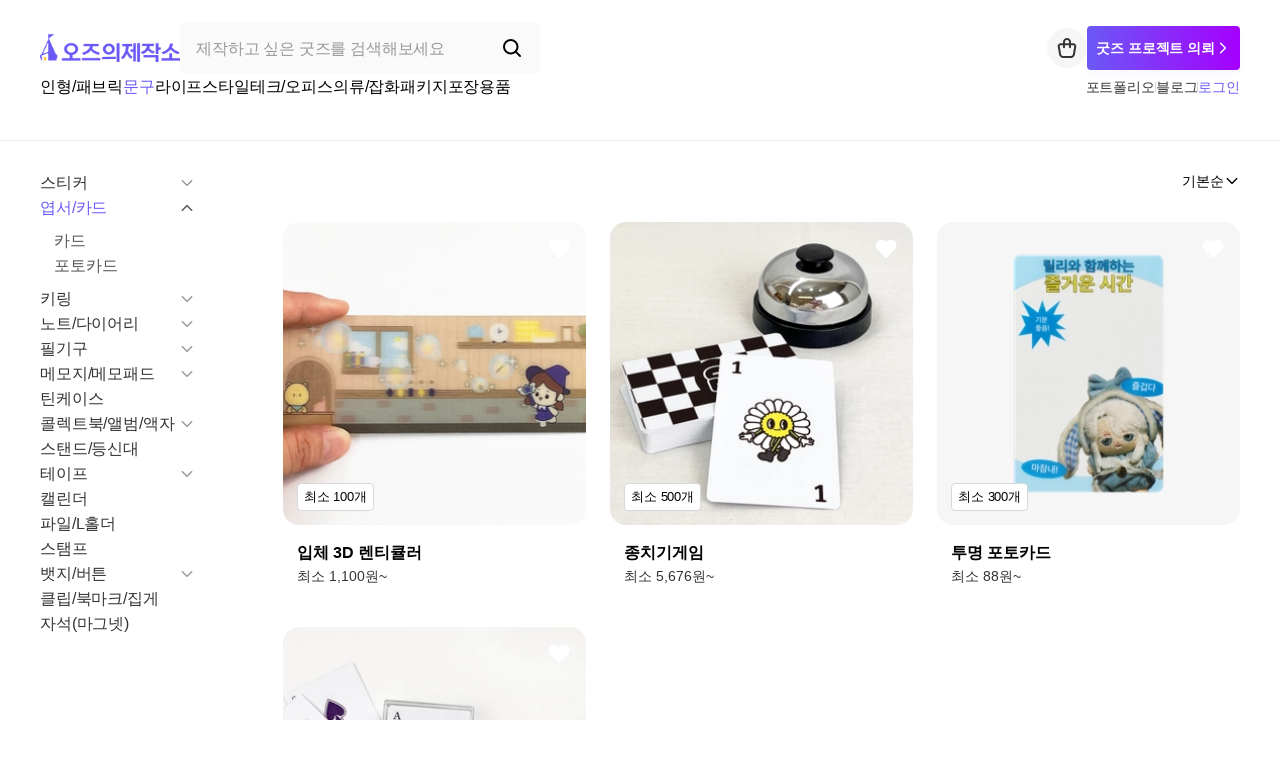

--- FILE ---
content_type: text/html; charset=utf-8
request_url: https://ozjejakso.com/product?category=1
body_size: 21339
content:
<!DOCTYPE html><html lang="ko"><head><meta charSet="utf-8"/><meta name="viewport" content="width=device-width"/><title>엽서/카드 | 오즈의 제작소</title><meta name="description" content="엽서 소량 주문제작, 빠른 제작 가능"/><meta property="og:type" content="website"/><meta property="og:title" content="엽서/카드 | 오즈의 제작소"/><meta property="og:site_name" content="오즈의 제작소"/><meta property="og:description" content="엽서 소량 주문제작, 빠른 제작 가능"/><meta property="og:image" content="https://ozjejakso.com/images/ogImg.png"/><meta property="og:url" content="https://ozjejakso.com/product?category=1"/><meta name="twitter:card" content="summary_large_image"/><meta name="twitter:site" content="@ozjejakso"/><meta name="twitter:creator" content="@ozjejakso"/><meta name="twitter:title" content="엽서/카드 | 오즈의 제작소"/><meta name="twitter:description" content="엽서 소량 주문제작, 빠른 제작 가능"/><meta name="twitter:image" content="https://ozjejakso.com/images/ogImg.png"/><meta name="twitter:url" content="https://ozjejakso.com/product?category=1"/><script type="application/ld+json">{&quot;@context&quot;:&quot;http://schema.org&quot;,&quot;@type&quot;:&quot;SoftwareApplication&quot;,&quot;name&quot;:&quot;굿즈 제작 정보가 다! 오즈의 제작소&quot;,&quot;url&quot;:&quot;https://ozjejakso.com/product?category=1&quot;}</script><link rel="canonical" href="https://ozjejakso.com/product?category=1"/><meta name="next-head-count" content="19"/><meta name="keywords" content="스티커 제작, 판촉물, 스티커 주문제작, 굿즈 제작, 키링 제작, 기업굿즈, 소량 굿즈 제작, 굿즈 제작 사이트, 컵제작"/><meta name="robots" content="index, follow"/><link rel="apple-touch-icon" href="/apple-touch-icon.png"/><link rel="shortcut icon" type="image/x-icon" href="/favicon.ico"/><script>
(function (w, d, s, l, i) {
  w[l] = w[l] || [];
  w[l].push({ 'gtm.start': new Date().getTime(), event: 'gtm.js' });
  var f = d.getElementsByTagName(s)[0],
    j = d.createElement(s),
    dl = l != 'dataLayer' ? '&l=' + l : '';
  j.async = true;
  j.src = 'https://www.googletagmanager.com/gtm.js?id=' + i + dl;
  f.parentNode.insertBefore(j, f);
})(window, document, 'script', 'dataLayer', 'GTM-MJWC8QM')</script><script src="https://www.googleoptimize.com/optimize.js?id=OPT-W3K4SLW"></script><link rel="preload" href="/_next/static/css/1d72c1b48dcade35.css" as="style"/><link rel="stylesheet" href="/_next/static/css/1d72c1b48dcade35.css" data-n-g=""/><noscript data-n-css=""></noscript><script defer="" nomodule="" src="/_next/static/chunks/polyfills-c67a75d1b6f99dc8.js"></script><script src="/_next/static/chunks/webpack-88124c47a3da8f1e.js" defer=""></script><script src="/_next/static/chunks/framework-839af705687712fa.js" defer=""></script><script src="/_next/static/chunks/main-5723500fa1015c31.js" defer=""></script><script src="/_next/static/chunks/pages/_app-1e78d8f768d3f51e.js" defer=""></script><script src="/_next/static/chunks/7984-bac9b2b51a00390a.js" defer=""></script><script src="/_next/static/chunks/1664-9a78f8744d38d0d0.js" defer=""></script><script src="/_next/static/chunks/5675-c54b35af012b829a.js" defer=""></script><script src="/_next/static/chunks/2726-761d11033dc55686.js" defer=""></script><script src="/_next/static/chunks/5802-8b1866a69107eaca.js" defer=""></script><script src="/_next/static/chunks/pages/product-d8aaca0232b534b3.js" defer=""></script><script src="/_next/static/maZg6KkrD7pS_NQTFdC3E/_buildManifest.js" defer=""></script><script src="/_next/static/maZg6KkrD7pS_NQTFdC3E/_ssgManifest.js" defer=""></script><style data-styled="" data-styled-version="5.3.11">@font-face{font-family:'Pretendard';src:url('/fonts/PretendardVariable.woff2') format('font-woff2');font-weight:400;font-style:normal;}/*!sc*/
html,body,div,span,applet,object,iframe,h1,h2,h3,h4,h5,h6,p,blockquote,pre,a,abbr,acronym,address,big,cite,code,del,dfn,em,img,ins,kbd,q,s,samp,small,strike,strong,sub,sup,tt,var,b,u,i,center,dl,dt,dd,menu,ol,ul,li,fieldset,form,label,legend,table,caption,tbody,tfoot,thead,tr,th,td,article,aside,canvas,details,embed,figure,figcaption,footer,header,hgroup,main,menu,nav,output,ruby,section,summary,time,mark,audio,video{margin:0;padding:0;border:0;font-size:100%;font:inherit;vertical-align:baseline;}/*!sc*/
article,aside,details,figcaption,figure,footer,header,hgroup,main,menu,nav,section{display:block;}/*!sc*/
*[hidden]{display:none;}/*!sc*/
body{line-height:1;}/*!sc*/
menu,ol,ul{list-style:none;}/*!sc*/
blockquote,q{quotes:none;}/*!sc*/
blockquote:before,blockquote:after,q:before,q:after{content:'';content:none;}/*!sc*/
table{border-collapse:collapse;border-spacing:0;}/*!sc*/
*,*::before,*::after{box-sizing:border-box;-webkit-font-smoothing:antialiased;}/*!sc*/
html,body{max-width:100%;-webkit-text-size-adjust :none;-ms-text-size-adjust :none;-moz-text-size-adjust :none;-o-text-size-adjust :none;-webkit-font-smoothing:antialiased;}/*!sc*/
a{-webkit-text-decoration:none;text-decoration:none;color:inherit;}/*!sc*/
body *{font-family:'Pretendard',sans-serif;}/*!sc*/
ol,ul,li{list-style:none;}/*!sc*/
input{border-radius:0;border:none;background:0 0;-webkit-appearance:none;-moz-appearance:none;-webkit-appearance:none;-moz-appearance:none;appearance:none;outline:0;-webkit-text-decoration:none;text-decoration:none;cursor:pointer;-webkit-text-size-adjust:none;padding:0;}/*!sc*/
button{all:unset;cursor:pointer;}/*!sc*/
input:-webkit-autofill,input:-webkit-autofill:hover,input:-webkit-autofill:focus,input:-webkit-autofill:active{-webkit-text-fill-color:#000;-webkit-box-shadow:0 0 0px 1000px #fff inset;box-shadow:0 0 0px 1000px #fff inset;-webkit-transition:background-color 5000s ease-in-out 0s;transition:background-color 5000s ease-in-out 0s;}/*!sc*/
input:autofill,input:autofill:hover,input:autofill:focus,input:autofill:active{-webkit-text-fill-color:#000;-webkit-box-shadow:0 0 0px 1000px #fff inset;box-shadow:0 0 0px 1000px #fff inset;-webkit-transition:background-color 5000s ease-in-out 0s;transition:background-color 5000s ease-in-out 0s;}/*!sc*/
data-styled.g2[id="sc-global-ixZALv1"]{content:"sc-global-ixZALv1,"}/*!sc*/
.gCtQTW{display:-webkit-box;display:-webkit-flex;display:-ms-flexbox;display:flex;-webkit-box-pack:center;-webkit-justify-content:center;-ms-flex-pack:center;justify-content:center;-webkit-align-items:center;-webkit-box-align:center;-ms-flex-align:center;align-items:center;width:px;height:px;}/*!sc*/
.gCtQTW svg{width:px;height:px;}/*!sc*/
.dkZgue{display:-webkit-box;display:-webkit-flex;display:-ms-flexbox;display:flex;-webkit-box-pack:center;-webkit-justify-content:center;-ms-flex-pack:center;justify-content:center;-webkit-align-items:center;-webkit-box-align:center;-ms-flex-align:center;align-items:center;width:24px;height:24px;}/*!sc*/
.dkZgue svg{width:24px;height:24px;}/*!sc*/
.bMLBUg{display:-webkit-box;display:-webkit-flex;display:-ms-flexbox;display:flex;-webkit-box-pack:center;-webkit-justify-content:center;-ms-flex-pack:center;justify-content:center;-webkit-align-items:center;-webkit-box-align:center;-ms-flex-align:center;align-items:center;width:16px;height:16px;-webkit-transform:rotate(90deg);-ms-transform:rotate(90deg);transform:rotate(90deg);}/*!sc*/
.bMLBUg svg{width:16px;height:16px;}/*!sc*/
.hQAGu{display:-webkit-box;display:-webkit-flex;display:-ms-flexbox;display:flex;-webkit-box-pack:center;-webkit-justify-content:center;-ms-flex-pack:center;justify-content:center;-webkit-align-items:center;-webkit-box-align:center;-ms-flex-align:center;align-items:center;width:40px;height:40px;}/*!sc*/
.hQAGu svg{width:40px;height:40px;}/*!sc*/
data-styled.g4[id="sc-6152e82a-0"]{content:"gCtQTW,dkZgue,bMLBUg,hQAGu,"}/*!sc*/
.hupCRs{width:100%;height:100%;max-width:1200px;margin:0 auto;padding-top:140px;min-height:700px;}/*!sc*/
@media (max-width:1199px){.hupCRs{max-width:100%;padding-top:60px;margin:0;z-index:100;}}/*!sc*/
data-styled.g101[id="sc-91eb41f8-0"]{content:"hupCRs,"}/*!sc*/
.ivA-DuS{display:-webkit-box;display:-webkit-flex;display:-ms-flexbox;display:flex;-webkit-align-items:center;-webkit-box-align:center;-ms-flex-align:center;align-items:center;gap:12px;}/*!sc*/
data-styled.g135[id="sc-f7e646c0-0"]{content:"ivA-DuS,"}/*!sc*/
.cOgmpx{display:-webkit-box;display:-webkit-flex;display:-ms-flexbox;display:flex;-webkit-align-items:center;-webkit-box-align:center;-ms-flex-align:center;align-items:center;gap:12px;}/*!sc*/
.cOgmpx .text{color:#333333;font-size:14px;font-style:normal;font-weight:500;line-height:160%;-webkit-letter-spacing:-0.14px;-moz-letter-spacing:-0.14px;-ms-letter-spacing:-0.14px;letter-spacing:-0.14px;cursor:pointer;}/*!sc*/
data-styled.g136[id="sc-f7e646c0-1"]{content:"cOgmpx,"}/*!sc*/
.THkKm{width:1px;height:10px;background:#D8D8D8;}/*!sc*/
data-styled.g137[id="sc-f7e646c0-2"]{content:"THkKm,"}/*!sc*/
.buNlXK{display:-webkit-box;display:-webkit-flex;display:-ms-flexbox;display:flex;-webkit-box-pack:justify;-webkit-justify-content:space-between;-ms-flex-pack:justify;justify-content:space-between;-webkit-align-items:center;-webkit-box-align:center;-ms-flex-align:center;align-items:center;}/*!sc*/
data-styled.g138[id="sc-ecac71de-0"]{content:"buNlXK,"}/*!sc*/
.eVfxYt{display:-webkit-box;display:-webkit-flex;display:-ms-flexbox;display:flex;-webkit-align-items:center;-webkit-box-align:center;-ms-flex-align:center;align-items:center;}/*!sc*/
data-styled.g139[id="sc-ecac71de-1"]{content:"eVfxYt,"}/*!sc*/
.fAmncg{display:-webkit-box;display:-webkit-flex;display:-ms-flexbox;display:flex;-webkit-align-items:center;-webkit-box-align:center;-ms-flex-align:center;align-items:center;gap:12px;}/*!sc*/
data-styled.g140[id="sc-ecac71de-2"]{content:"fAmncg,"}/*!sc*/
.dUvrTp{display:inline-block;background-size:contain;background-repeat:no-repeat;width:140px;height:28px;background-image:url('/icons/logo.png');cursor:pointer;}/*!sc*/
.dUvrTp > .logo-alt{text-indent:-9999px;position:absolute;}/*!sc*/
data-styled.g141[id="sc-ff95e870-0"]{content:"dUvrTp,"}/*!sc*/
.jGEilu{display:-webkit-box;display:-webkit-flex;display:-ms-flexbox;display:flex;-webkit-box-pack:justify;-webkit-justify-content:space-between;-ms-flex-pack:justify;justify-content:space-between;-webkit-align-items:center;-webkit-box-align:center;-ms-flex-align:center;align-items:center;width:360px;height:52px;padding:0 16px;border-radius:8px;background:#fafafa;}/*!sc*/
data-styled.g142[id="sc-f56f6d52-0"]{content:"jGEilu,"}/*!sc*/
.iJoghc{width:90%;outline:none;border:0;font-size:16px;font-weight:500;line-height:160%;-webkit-letter-spacing:-0.16px;-moz-letter-spacing:-0.16px;-ms-letter-spacing:-0.16px;letter-spacing:-0.16px;text-align:start;}/*!sc*/
.iJoghc::-webkit-input-placeholder{font-size:16px;font-weight:500;line-height:160%;-webkit-letter-spacing:-0.16px;-moz-letter-spacing:-0.16px;-ms-letter-spacing:-0.16px;letter-spacing:-0.16px;color:#999999;}/*!sc*/
.iJoghc::-moz-placeholder{font-size:16px;font-weight:500;line-height:160%;-webkit-letter-spacing:-0.16px;-moz-letter-spacing:-0.16px;-ms-letter-spacing:-0.16px;letter-spacing:-0.16px;color:#999999;}/*!sc*/
.iJoghc:-ms-input-placeholder{font-size:16px;font-weight:500;line-height:160%;-webkit-letter-spacing:-0.16px;-moz-letter-spacing:-0.16px;-ms-letter-spacing:-0.16px;letter-spacing:-0.16px;color:#999999;}/*!sc*/
.iJoghc::placeholder{font-size:16px;font-weight:500;line-height:160%;-webkit-letter-spacing:-0.16px;-moz-letter-spacing:-0.16px;-ms-letter-spacing:-0.16px;letter-spacing:-0.16px;color:#999999;}/*!sc*/
data-styled.g143[id="sc-f56f6d52-1"]{content:"iJoghc,"}/*!sc*/
.jvJKOf{all:unset;cursor:pointer;display:-webkit-box;display:-webkit-flex;display:-ms-flexbox;display:flex;-webkit-box-pack:center;-webkit-justify-content:center;-ms-flex-pack:center;justify-content:center;-webkit-align-items:center;-webkit-box-align:center;-ms-flex-align:center;align-items:center;color:#000000;}/*!sc*/
data-styled.g144[id="sc-f56f6d52-2"]{content:"jvJKOf,"}/*!sc*/
.cEkdzg{position:relative;cursor:pointer;}/*!sc*/
data-styled.g145[id="sc-4f0a072c-0"]{content:"cEkdzg,"}/*!sc*/
.icNjBN{all:unset;cursor:pointer;display:-webkit-box;display:-webkit-flex;display:-ms-flexbox;display:flex;-webkit-box-pack:center;-webkit-justify-content:center;-ms-flex-pack:center;justify-content:center;-webkit-align-items:center;-webkit-box-align:center;-ms-flex-align:center;align-items:center;width:40px;height:40px;background-color:#f6f6f6;border-radius:50%;}/*!sc*/
data-styled.g146[id="sc-4f0a072c-1"]{content:"icNjBN,"}/*!sc*/
.bYsMVL{width:153px;height:44px;-moz-transition:all 0.4s ease-in-out;-o-transition:all 0.4s ease-in-out;-webkit-transition:all 0.4s ease-in-out;-webkit-transition:all 0.4s ease-in-out;transition:all 0.4s ease-in-out;border-radius:4px;background-image:linear-gradient( to right, #6b59f6, #a600ff, #ff4fd8, #a600ff );box-shadow:0 4px 7px 0 rgba(107,89,246,0.05);cursor:pointer;border:none;background-size:300% 100%;}/*!sc*/
.bYsMVL:hover{background-position:100% 0;-moz-transition:all 0.4s ease-in-out;-o-transition:all 0.4s ease-in-out;-webkit-transition:all 0.4s ease-in-out;-webkit-transition:all 0.4s ease-in-out;transition:all 0.4s ease-in-out;}/*!sc*/
.bYsMVL:focus{outline:none;}/*!sc*/
.bYsMVL .text-wrap{display:-webkit-box;display:-webkit-flex;display:-ms-flexbox;display:flex;-webkit-box-pack:center;-webkit-justify-content:center;-ms-flex-pack:center;justify-content:center;-webkit-align-items:center;-webkit-box-align:center;-ms-flex-align:center;align-items:center;gap:4px;-webkit-user-select:none;-moz-user-select:none;-ms-user-select:none;user-select:none;}/*!sc*/
.bYsMVL .text{color:#fff;font-size:14px;font-weight:700;line-height:160%;-webkit-letter-spacing:-0.14px;-moz-letter-spacing:-0.14px;-ms-letter-spacing:-0.14px;letter-spacing:-0.14px;}/*!sc*/
.bYsMVL .icon{color:#fff;font-size:20px;}/*!sc*/
data-styled.g148[id="sc-bef5251a-0"]{content:"bYsMVL,"}/*!sc*/
.hNWNNR{display:-webkit-box;display:-webkit-flex;display:-ms-flexbox;display:flex;-webkit-box-pack:justify;-webkit-justify-content:space-between;-ms-flex-pack:justify;justify-content:space-between;-webkit-align-items:center;-webkit-box-align:center;-ms-flex-align:center;align-items:center;}/*!sc*/
data-styled.g149[id="sc-bd409c4-0"]{content:"hNWNNR,"}/*!sc*/
.bpSxa-d{display:-webkit-box;display:-webkit-flex;display:-ms-flexbox;display:flex;-webkit-align-items:center;-webkit-box-align:center;-ms-flex-align:center;align-items:center;gap:20px;}/*!sc*/
data-styled.g150[id="sc-bd409c4-1"]{content:"bpSxa-d,"}/*!sc*/
.dyHcyx{display:-webkit-box;display:-webkit-flex;display:-ms-flexbox;display:flex;-webkit-align-items:center;-webkit-box-align:center;-ms-flex-align:center;align-items:center;gap:14px;}/*!sc*/
data-styled.g151[id="sc-bd409c4-2"]{content:"dyHcyx,"}/*!sc*/
.iQbrVT{display:-webkit-box;display:-webkit-flex;display:-ms-flexbox;display:flex;-webkit-flex-direction:column;-ms-flex-direction:column;flex-direction:column;gap:19px;background:#FFFFFF;max-width:1200px;height:140px;margin:0 auto;z-index:1000;padding:22px 0;}/*!sc*/
@media (max-width:767px){.iQbrVT{display:none;}}/*!sc*/
data-styled.g152[id="sc-42e331af-0"]{content:"iQbrVT,"}/*!sc*/
.kRKHDD{border-top:1px solid #eee;padding:40px 0 30px 0;margin-top:30px;}/*!sc*/
@media (max-width:1199px){.kRKHDD{padding:30px 20px 33px;}}/*!sc*/
data-styled.g153[id="sc-8b00f698-0"]{content:"kRKHDD,"}/*!sc*/
.kHpQmW{max-width:1200px;margin:0 auto;background-color:#FFFFFF;}/*!sc*/
@media (max-width:1199px){.kHpQmW{margin:0;}}/*!sc*/
data-styled.g154[id="sc-8b00f698-1"]{content:"kHpQmW,"}/*!sc*/
.gCjsTH{display:-webkit-box;display:-webkit-flex;display:-ms-flexbox;display:flex;-webkit-box-pack:justify;-webkit-justify-content:space-between;-ms-flex-pack:justify;justify-content:space-between;}/*!sc*/
@media (max-width:767px){.gCjsTH{-webkit-flex-direction:column;-ms-flex-direction:column;flex-direction:column;gap:20px;}}/*!sc*/
data-styled.g155[id="sc-8b00f698-2"]{content:"gCjsTH,"}/*!sc*/
.hBSyPq{display:-webkit-box;display:-webkit-flex;display:-ms-flexbox;display:flex;gap:51px;}/*!sc*/
@media (max-width:767px){.hBSyPq{-webkit-flex-direction:column-reverse;-ms-flex-direction:column-reverse;flex-direction:column-reverse;gap:20px;}}/*!sc*/
data-styled.g156[id="sc-8b00f698-3"]{content:"hBSyPq,"}/*!sc*/
.dFKFdx{display:inline-block;background-size:contain;background-repeat:no-repeat;width:180px;height:36px;background-image:url('/icons/logo.png');}/*!sc*/
@media (max-width:767px){.dFKFdx{width:110px;height:22px;}}/*!sc*/
.dFKFdx > .logo-alt{text-indent:-9999px;position:absolute;}/*!sc*/
data-styled.g157[id="sc-8b00f698-4"]{content:"dFKFdx,"}/*!sc*/
.cRaaHb{display:-webkit-box;display:-webkit-flex;display:-ms-flexbox;display:flex;-webkit-flex-direction:column;-ms-flex-direction:column;flex-direction:column;gap:4px;}/*!sc*/
.cRaaHb .company{display:-webkit-box;display:-webkit-flex;display:-ms-flexbox;display:flex;-webkit-align-items:center;-webkit-box-align:center;-ms-flex-align:center;align-items:center;gap:12px;}/*!sc*/
@media (max-width:767px){.cRaaHb .company{gap:8px;}}/*!sc*/
.cRaaHb .company-info{display:-webkit-box;display:-webkit-flex;display:-ms-flexbox;display:flex;-webkit-align-items:center;-webkit-box-align:center;-ms-flex-align:center;align-items:center;gap:4px;}/*!sc*/
.cRaaHb .company-info .company-key{color:#000000;font-size:13px;font-weight:500;line-height:160%;-webkit-letter-spacing:-0.13px;-moz-letter-spacing:-0.13px;-ms-letter-spacing:-0.13px;letter-spacing:-0.13px;}/*!sc*/
@media (max-width:767px){.cRaaHb .company-info .company-key{font-size:12px;font-weight:500;-webkit-letter-spacing:-0.12px;-moz-letter-spacing:-0.12px;-ms-letter-spacing:-0.12px;letter-spacing:-0.12px;}}/*!sc*/
.cRaaHb .company-info .company-value{color:#555555;font-size:13px;font-style:normal;font-weight:400;line-height:160%;-webkit-letter-spacing:-0.13px;-moz-letter-spacing:-0.13px;-ms-letter-spacing:-0.13px;letter-spacing:-0.13px;}/*!sc*/
@media (max-width:767px){.cRaaHb .company-info .company-value{font-size:12px;font-weight:500;-webkit-letter-spacing:0;-moz-letter-spacing:0;-ms-letter-spacing:0;letter-spacing:0;}}/*!sc*/
.cRaaHb .divider{width:1px;height:10px;background:#D8D8D8;}/*!sc*/
data-styled.g158[id="sc-8b00f698-5"]{content:"cRaaHb,"}/*!sc*/
.livzle{display:-webkit-box;display:-webkit-flex;display:-ms-flexbox;display:flex;-webkit-flex-direction:column;-ms-flex-direction:column;flex-direction:column;gap:14px;}/*!sc*/
data-styled.g159[id="sc-8b00f698-6"]{content:"livzle,"}/*!sc*/
.lgiUeW{display:-webkit-box;display:-webkit-flex;display:-ms-flexbox;display:flex;-webkit-flex-direction:column;-ms-flex-direction:column;flex-direction:column;gap:4px;}/*!sc*/
@media (max-width:767px){.lgiUeW{max-width:236px;-webkit-flex-direction:row;-ms-flex-direction:row;flex-direction:row;-webkit-flex-wrap:wrap;-ms-flex-wrap:wrap;flex-wrap:wrap;row-gap:8px;-webkit-column-gap:16px;column-gap:16px;}}/*!sc*/
data-styled.g160[id="sc-8b00f698-7"]{content:"lgiUeW,"}/*!sc*/
.jujcsL a{color:#333333;font-size:14px;font-weight:500;line-height:160%;-webkit-letter-spacing:-0.14px;-moz-letter-spacing:-0.14px;-ms-letter-spacing:-0.14px;letter-spacing:-0.14px;}/*!sc*/
data-styled.g161[id="sc-8b00f698-8"]{content:"jujcsL,"}/*!sc*/
.dufOVd{display:-webkit-box;display:-webkit-flex;display:-ms-flexbox;display:flex;-webkit-align-items:center;-webkit-box-align:center;-ms-flex-align:center;align-items:center;gap:8px;}/*!sc*/
.dufOVd > a{cursor:pointer;}/*!sc*/
data-styled.g162[id="sc-8b00f698-9"]{content:"dufOVd,"}/*!sc*/
.dMdMNp{display:-webkit-box;display:-webkit-flex;display:-ms-flexbox;display:flex;gap:10px;padding-top:10px;}/*!sc*/
@media (max-width:767px){.dMdMNp{padding-top:20px;-webkit-flex-direction:column-reverse;-ms-flex-direction:column-reverse;flex-direction:column-reverse;gap:20px;-webkit-align-items:flex-start;-webkit-box-align:flex-start;-ms-flex-align:flex-start;align-items:flex-start;}}/*!sc*/
@media (max-width:767px){.dMdMNp .left-wrap{display:-webkit-box;display:-webkit-flex;display:-ms-flexbox;display:flex;-webkit-align-items:center;-webkit-box-align:center;-ms-flex-align:center;align-items:center;gap:8px;}}/*!sc*/
.dMdMNp .notice{white-space:pre-wrap;color:#777;font-size:11px;font-weight:400;line-height:160%;-webkit-letter-spacing:-0.11px;-moz-letter-spacing:-0.11px;-ms-letter-spacing:-0.11px;letter-spacing:-0.11px;}/*!sc*/
data-styled.g163[id="sc-8b00f698-10"]{content:"dMdMNp,"}/*!sc*/
.bjZDyk{display:-webkit-box;display:-webkit-flex;display:-ms-flexbox;display:flex;-webkit-align-items:center;-webkit-box-align:center;-ms-flex-align:center;align-items:center;gap:24px;}/*!sc*/
data-styled.g242[id="sc-8fc38143-0"]{content:"bjZDyk,"}/*!sc*/
.fMHTBr{all:unset;width:-webkit-max-content;width:-moz-max-content;width:max-content;cursor:pointer;color:#6b59f6;font-size:14px;font-style:normal;font-weight:500;line-height:160%;-webkit-letter-spacing:-0.14px;-moz-letter-spacing:-0.14px;-ms-letter-spacing:-0.14px;letter-spacing:-0.14px;}/*!sc*/
data-styled.g243[id="sc-8fc38143-1"]{content:"fMHTBr,"}/*!sc*/
.eJaAMJ{position:fixed;left:0;top:0;right:0;z-index:300;width:100%;background:#FFFFFF;}/*!sc*/
@media (min-width:1201px){.eJaAMJ{box-shadow:0 1px 0 #EEEEEE;}}/*!sc*/
data-styled.g247[id="sc-7e42a9b5-0"]{content:"eJaAMJ,"}/*!sc*/
.cqZdGt{text-indent:-9999px;height:0;}/*!sc*/
data-styled.g438[id="sc-5d2d2595-0"]{content:"cqZdGt,"}/*!sc*/
.jdjEaI{text-indent:-9999px;height:0;}/*!sc*/
data-styled.g439[id="sc-5d2d2595-1"]{content:"jdjEaI,"}/*!sc*/
</style></head><body data-lenis-prevent="true"><noscript>
<iframe src="https://www.googletagmanager.com/ns.html?id=GTM-MJWC8QM" height="0" width="0" style="display:none;visibility:hidden"></iframe>
</noscript><div id="__next"><h1 class="sc-5d2d2595-0 cqZdGt">기업, 브랜드 굿즈 소량 제작 사이트입니다. 스티커, 키링, 아크릴, 판촉물, 인쇄물 등 소량 제작도 가능합니다.</h1><h2 class="sc-5d2d2595-1 jdjEaI">스티커 제작, 판촉물, 스티커 주문제작, 굿즈 제작, 키링 제작, 아크릴 키링 제작, 소량 굿즈 제작, 굿즈 제작 사이트, 컵제작</h2><header data-lenis-prevent="true" class="sc-7e42a9b5-0 eJaAMJ"><div class="sc-42e331af-0 iQbrVT"><div class="sc-bd409c4-0 hNWNNR"><div class="sc-bd409c4-1 bpSxa-d"><div class="sc-ff95e870-0 dUvrTp"><div class="logo-alt">오즈의 제작소</div></div><form action="/search" method="get" class="sc-f56f6d52-0 jGEilu"><input type="text" placeholder="제작하고 싶은 굿즈를 검색해보세요" class="sc-f56f6d52-1 iJoghc" value=""/><button type="submit" class="sc-f56f6d52-2 jvJKOf"><div class="sc-6152e82a-0 gCtQTW"><svg width="24" height="24" viewBox="0 0 24 24" fill="none" xmlns="http://www.w3.org/2000/svg"><path d="M16 16L20 20" stroke="currentColor" stroke-width="2" stroke-linecap="round" stroke-linejoin="round"></path><circle cx="10.75" cy="10.75" r="6.75" stroke="currentColor" stroke-width="2"></circle></svg></div></button></form></div><div class="sc-bd409c4-2 dyHcyx"><div class="sc-4f0a072c-0 cEkdzg"><div class="sc-4f0a072c-1 icNjBN"><div width="24" height="24" class="sc-6152e82a-0 dkZgue"><svg width="24" height="24" viewBox="0 0 24 24" fill="none" xmlns="http://www.w3.org/2000/svg"><g clip-path="url(#clip0_7691_30828)"><path d="M5.90157 8.25H18.0984C18.4086 8.24997 18.7151 8.31109 18.997 8.42919C19.2788 8.54728 19.5293 8.71955 19.7313 8.93419C19.9333 9.14882 20.082 9.40075 20.1672 9.67269C20.2524 9.94463 20.2722 10.4905 20.225 10.77C20.1779 11.0495 18.8751 18.5049 18.8751 18.5049C18.7579 19.1997 18.3717 19.8333 17.7865 20.291C17.2013 20.7487 16.4557 21.0002 15.6847 21H8.31427C7.54345 21 6.79811 20.7484 6.21311 20.2907C5.62811 19.833 5.24211 19.1996 5.12495 18.5049L3.775 10.5097C3.72785 10.2302 3.74756 9.94463 3.83277 9.67269C3.91798 9.40075 4.06667 9.14882 4.26866 8.93419C4.47066 8.71955 4.72116 8.54728 5.00301 8.42919C5.28486 8.31109 5.59138 8.24997 5.90157 8.25Z" stroke="#333333" stroke-width="2" stroke-linecap="round" stroke-linejoin="round"></path><path d="M9 11.25V5.8125C9 5.06658 9.31607 4.35121 9.87868 3.82376C10.4413 3.29632 11.2044 3 12 3C12.7956 3 13.5587 3.29632 14.1213 3.82376C14.6839 4.35121 15 5.06658 15 5.8125C15 7.64308 15 9.41942 15 11.25" stroke="#333333" stroke-width="2" stroke-linecap="round" stroke-linejoin="round"></path></g><defs><clipPath id="clip0_7691_30828"><rect width="24" height="24" fill="white"></rect></clipPath></defs></svg></div></div></div><button class="sc-bef5251a-0 bYsMVL"><div class="text-wrap"><div class="text">굿즈 프로젝트 의뢰 </div><div class="icon"><div width="16" height="16" rotate="90" class="sc-6152e82a-0 bMLBUg"><svg width="24" height="24" viewBox="0 0 24 24" fill="none" xmlns="http://www.w3.org/2000/svg"><g clip-path="url(#clip0_479_226)"><path d="M5 15.4999L12 8.5L19 15.5" stroke="currentColor" stroke-width="2.2" stroke-linecap="round" stroke-linejoin="round"></path></g><defs><clipPath id="clip0_479_226"><rect width="24" height="24" fill="white"></rect></clipPath></defs></svg></div></div></div></button></div></div><div class="sc-ecac71de-0 buNlXK"><div class="sc-ecac71de-1 eVfxYt"></div><div class="sc-ecac71de-2 fAmncg"><ul class="sc-f7e646c0-0 ivA-DuS"><li class="sc-f7e646c0-1 cOgmpx"><div class="text">포트폴리오</div><div class="sc-f7e646c0-2 THkKm"></div></li><li class="sc-f7e646c0-1 cOgmpx"><div class="text">블로그</div><div class="sc-f7e646c0-2 THkKm"></div></li></ul><div class="sc-8fc38143-0 bjZDyk"><button type="button" class="sc-8fc38143-1 fMHTBr">로그인</button></div></div></div></div></header><main id="main" class="sc-91eb41f8-0 hupCRs"></main><footer id="footer" class="sc-8b00f698-0 kRKHDD"><div class="sc-8b00f698-1 kHpQmW"><div class="sc-8b00f698-2 gCjsTH"><div class="sc-8b00f698-4 dFKFdx"><div class="logo-alt">오즈의 제작소</div></div><div class="sc-8b00f698-3 hBSyPq"><div class="sc-8b00f698-5 cRaaHb"><div class="company"><div class="company-info"><div class="company-key">법인명</div><div class="company-value">(주)콘콘</div></div><div class="divider"></div><div class="company-info"><div class="company-key">대표이사</div><div class="company-value">서소영</div></div></div><div class="company-info"><div class="company-key">사업자등록번호</div><div class="company-value">772-87-02399</div></div><div class="company-info"><div class="company-key">통신판매번호</div><div class="company-value">2025-서울마포-2043</div></div><div class="company-info"><div class="company-key">주소</div><div class="company-value">서울시 마포구 성미산로80 4,5층</div></div><div class="company-info"><div class="company-key">운영시간</div><div class="company-value">평일 10:00 ~ 17:00</div></div></div><div class="sc-8b00f698-6 livzle"><ul class="sc-8b00f698-7 lgiUeW"><li class="sc-8b00f698-8 jujcsL"><a target="_blank" href="https://www.notion.so/ozjejakso/e475974bd7e4422782be14dbab8d532f">회사소개</a></li><li class="sc-8b00f698-8 jujcsL"><a target="_blank" href="https://www.notion.so/ozjejakso/f8b3ca2bbe564d7499b3819e04c78322">이용약관</a></li><li class="sc-8b00f698-8 jujcsL"><a target="_blank" href="https://www.notion.so/ozjejakso/f9535b50cd4c469caf2663861a8fb518">전자금융거래약관</a></li><li class="sc-8b00f698-8 jujcsL"><a target="_blank" href="https://www.notion.so/ozjejakso/247b20a64f334692952288f497756c64">개인정보처리방침</a></li><li class="sc-8b00f698-8 jujcsL"><a href="/documents/사업자등록증_오즈의제작소((주)콘콘)).pdf" download="사업자등록증_오즈의제작소((주)콘콘)).pdf" rel="noopener noreferrer">사업자등록증 다운로드</a></li><li class="sc-8b00f698-8 jujcsL"><a href="/documents/통장사본_(주)콘콘.pdf" download="통장사본_(주)콘콘.pdf" rel="noopener noreferrer">통장사본 다운로드</a></li></ul><div class="sc-8b00f698-9 dufOVd"><a target="_blank" class="img" aria-label="insta-button" href="https://www.instagram.com/ozjejakso"><div width="40" height="40" class="sc-6152e82a-0 hQAGu"><svg xmlns="http://www.w3.org/2000/svg" width="40" height="40" viewBox="0 0 40 40" fill="none"><circle cx="20" cy="20" r="20" fill="#F6F6F6"></circle><path d="M19.6253 8.88745C22.6756 8.88745 23.0562 8.89856 24.253 8.95412C25.4487 9.00967 26.2626 9.19523 26.9789 9.47078C27.7198 9.75301 28.3441 10.1352 28.9683 10.7519C29.5392 11.3073 29.9809 11.9792 30.2627 12.7208C30.54 13.4286 30.7286 14.2352 30.7848 15.4186C30.8375 16.603 30.8521 16.9797 30.8521 19.9986C30.8521 23.0175 30.8409 23.3941 30.7848 24.5786C30.7286 25.7619 30.54 26.5675 30.2627 27.2763C29.9817 28.0183 29.5399 28.6904 28.9683 29.2452C28.4069 29.81 27.7281 30.2472 26.9789 30.5263C26.2637 30.8008 25.4487 30.9875 24.253 31.043C23.0562 31.0952 22.6756 31.1097 19.6253 31.1097C16.575 31.1097 16.1944 31.0986 14.9976 31.043C13.8019 30.9875 12.988 30.8008 12.2717 30.5263C11.5221 30.248 10.8431 29.8107 10.2823 29.2452C9.71131 28.6899 9.26956 28.018 8.98785 27.2763C8.70942 26.5686 8.52193 25.7619 8.4658 24.5786C8.41303 23.3941 8.39844 23.0175 8.39844 19.9986C8.39844 16.9797 8.40966 16.603 8.4658 15.4186C8.52193 14.2341 8.70942 13.4297 8.98785 12.7208C9.26878 11.9788 9.71064 11.3067 10.2823 10.7519C10.8433 10.1866 11.5222 9.74937 12.2717 9.47078C12.988 9.19523 13.8008 9.00967 14.9976 8.95412C16.1944 8.9019 16.575 8.88745 19.6253 8.88745ZM19.6253 14.443C18.1365 14.443 16.7087 15.0283 15.656 16.0702C14.6033 17.1121 14.0119 18.5251 14.0119 19.9986C14.0119 21.472 14.6033 22.8851 15.656 23.9269C16.7087 24.9688 18.1365 25.5541 19.6253 25.5541C21.1141 25.5541 22.5419 24.9688 23.5946 23.9269C24.6473 22.8851 25.2387 21.472 25.2387 19.9986C25.2387 18.5251 24.6473 17.1121 23.5946 16.0702C22.5419 15.0283 21.1141 14.443 19.6253 14.443ZM26.9227 14.1652C26.9227 13.7969 26.7749 13.4436 26.5117 13.1831C26.2485 12.9227 25.8916 12.7763 25.5194 12.7763C25.1472 12.7763 24.7902 12.9227 24.5271 13.1831C24.2639 13.4436 24.116 13.7969 24.116 14.1652C24.116 14.5336 24.2639 14.8869 24.5271 15.1473C24.7902 15.4078 25.1472 15.5541 25.5194 15.5541C25.8916 15.5541 26.2485 15.4078 26.5117 15.1473C26.7749 14.8869 26.9227 14.5336 26.9227 14.1652ZM19.6253 16.6652C20.5186 16.6652 21.3752 17.0164 22.0069 17.6415C22.6385 18.2667 22.9933 19.1145 22.9933 19.9986C22.9933 20.8826 22.6385 21.7305 22.0069 22.3556C21.3752 22.9807 20.5186 23.3319 19.6253 23.3319C18.732 23.3319 17.8753 22.9807 17.2437 22.3556C16.6121 21.7305 16.2572 20.8826 16.2572 19.9986C16.2572 19.1145 16.6121 18.2667 17.2437 17.6415C17.8753 17.0164 18.732 16.6652 19.6253 16.6652Z" fill="#555555"></path></svg></div></a><a target="_blank" class="img" aria-label="blog-button" href="https://blog.naver.com/ozjejakso"><div width="40" height="40" class="sc-6152e82a-0 hQAGu"><svg xmlns="http://www.w3.org/2000/svg" width="40" height="40" viewBox="0 0 40 40" fill="none"><circle cx="20" cy="20" r="20" fill="#F6F6F6"></circle><path d="M27.6729 10C29.451 10 30.8926 11.579 30.8926 13.5264V23.2812C30.8926 25.2287 29.451 26.8076 27.6729 26.8076H22.2002C21.728 28.171 20.7695 30.7838 20.3223 31.8613C20.3091 31.8624 20.2945 31.8639 20.2803 31.8652C20.0433 31.8855 19.6715 31.9168 19.5703 31.8613C19.4091 31.6255 18.193 28.4529 17.585 26.8076H12.2197C10.4417 26.8076 9 25.2287 9 23.2812V13.5264C9 11.579 10.4417 10 12.2197 10H27.6729ZM25.6885 16.7734C24.7106 16.7734 23.918 17.7398 23.918 18.9326C23.918 20.1255 24.7105 21.0928 25.6885 21.0928C26.1164 21.0927 26.5093 20.907 26.8154 20.5986V20.9756C26.8154 21.248 26.654 21.7929 25.6348 21.793V23.0771C26.4933 23.1355 28.1025 23.0769 28.1025 20.9756V16.8896H26.8154V17.2666C26.5093 16.9583 26.1164 16.7735 25.6885 16.7734ZM21.1807 16.7734C20.0251 16.7736 19.0889 17.74 19.0889 18.9326C19.0889 20.1253 20.025 21.0926 21.1807 21.0928C22.3365 21.0928 23.2734 20.1255 23.2734 18.9326C23.2734 17.7398 22.3364 16.7734 21.1807 16.7734ZM11.793 15.0205V20.8574H12.9727V20.5781C13.2908 20.8981 13.7032 21.0918 14.1533 21.0918C15.1609 21.0918 15.9775 20.1244 15.9775 18.9316C15.9775 17.7388 15.1609 16.7715 14.1533 16.7715C13.7032 16.7715 13.2908 16.9652 12.9727 17.2852V15.0205H11.793ZM16.2998 16.1865C16.5144 16.2254 16.9434 16.3969 16.9434 16.7705V20.8564H18.124V16.7705C18.124 16.1479 17.7593 14.9023 16.2998 14.9023V16.1865ZM21.1807 18.0576C21.6251 18.0576 21.9862 18.4491 21.9863 18.9326C21.9863 19.4162 21.6252 19.8086 21.1807 19.8086C20.7363 19.8084 20.376 19.4161 20.376 18.9326C20.3761 18.4492 20.7364 18.0578 21.1807 18.0576ZM26.1172 18.0576C26.5616 18.0576 26.9218 18.4491 26.9219 18.9326C26.9219 19.4162 26.5617 19.8086 26.1172 19.8086C25.6728 19.8084 25.3125 19.4161 25.3125 18.9326C25.3126 18.4492 25.6729 18.0578 26.1172 18.0576ZM13.7773 18.0557C14.2219 18.0557 14.583 18.4481 14.583 18.9316C14.583 19.4152 14.2218 19.8076 13.7773 19.8076C13.3331 19.8073 12.9727 19.415 12.9727 18.9316C12.9727 18.4482 13.333 18.0559 13.7773 18.0557Z" fill="#555555"></path></svg></div></a></div></div></div></div><div class="sc-8b00f698-10 dMdMNp"><div class="left-wrap"><a target="_blank" class="img" aria-label="inipay-button" href="https://mark.inicis.com/mark/popup_v3.php?mid=MOI9601618"><div width="40" height="40" class="sc-6152e82a-0 hQAGu"><svg width="40" height="40" viewBox="0 0 40 40" fill="none" xmlns="http://www.w3.org/2000/svg" xmlns:xlink="http://www.w3.org/1999/xlink"><rect width="40" height="40" fill="url(#pattern0_397_1723)"></rect><defs><pattern id="pattern0_397_1723" patternContentUnits="objectBoundingBox" width="1" height="1"><use xlink:href="#image0_397_1723" transform="scale(0.025)"></use></pattern><image id="image0_397_1723" width="40" height="40" preserveAspectRatio="none" xlink:href="[data-uri]"></image></defs></svg></div></a></div><div class="notice">본 사이트의 모든 정보, 콘텐츠, UI 등에 대한 무단 복제, 전송, 배포, 스크래핑 등의 행위는 관련 법령에 의하여 엄격히 금지됩니다.
해당 사이트에서 판매되는 서비스에 대한 환불 시스템 및 민원의 책임은 (주)콘콘에 있습니다. 민원담당자: 서소영 | 연락처: 070-4138-2111
고객님의 안전거래를 위해 결제 시 KG이니시스 구매안전(에스크로)서비스를 이용하실 수 있습니다.</div></div></div></footer></div><script id="__NEXT_DATA__" type="application/json">{"props":{"pageProps":{"dehydratedState":{"mutations":[],"queries":[{"state":{"data":{"contents":[{"product":{"id":4276,"name":"입체 3D 렌티큘러","thumbnail":"https://cdn.ozjejakso.com/oz/5933bbf7-c981-4564-8613-683ef38acbd6.jpg","minimumQuantity":100,"maximumQuantity":9999999,"minimumPrice":1100,"salesStatus":"NORMAL"},"scrap":{"isScraped":false}},{"product":{"id":4188,"name":"종치기게임","thumbnail":"https://cdn.ozjejakso.com/oz/94241b83-a191-4abe-86ad-fb0b07739d81.jpg","minimumQuantity":500,"maximumQuantity":9999999,"minimumPrice":5676,"salesStatus":"NORMAL"},"scrap":{"isScraped":false}},{"product":{"id":4262,"name":"투명 포토카드","thumbnail":"https://cdn.ozjejakso.com/oz/a252d2eb-26ef-4ba4-8951-7c32d5bfbe11.png","minimumQuantity":300,"maximumQuantity":999999,"minimumPrice":88,"salesStatus":"NORMAL"},"scrap":{"isScraped":false}},{"product":{"id":3356,"name":"트럼프카드","thumbnail":"https://cdn.ozjejakso.com/oz/26b2ec9f-b7ad-4d14-a04f-66e1640b81ae.png","minimumQuantity":500,"maximumQuantity":9999999,"minimumPrice":4400,"salesStatus":"NORMAL"},"scrap":{"isScraped":false}}],"pageNumber":0,"totalElementSize":4,"numberOfElements":4,"size":20,"totalPageNumber":1,"isLast":true},"dataUpdateCount":1,"dataUpdatedAt":1769335799726,"error":null,"errorUpdateCount":0,"errorUpdatedAt":0,"fetchFailureCount":0,"fetchMeta":null,"isFetching":false,"isInvalidated":false,"isPaused":false,"status":"success"},"queryKey":["product","list",{"categoryId":"1","size":20}],"queryHash":"[\"product\",\"list\",{\"categoryId\":\"1\",\"size\":20}]"}]},"headCategoryInfo":{"id":1,"name":"엽서/카드","description":"엽서 소량 주문제작, 빠른 제작 가능","imageUrl":null,"iconUrl":null,"children":[{"id":16,"name":"카드","description":"카드 소량 제작, 빠른 제작기간, 고품질 인쇄","imageUrl":null,"iconUrl":null,"children":[]},{"id":17,"name":"포토카드","description":"포토카드 소량 제작, 빠른 제작기간, 고품질 인쇄","imageUrl":null,"iconUrl":null,"children":[]}]},"initialState":{"shippingInfo":{"isEdit":null,"error":{"type":"","message":""},"id":null,"addressName":"","receiverName":"","phone":{"phoneNumber1":"","phoneNumber2":"","phoneNumber3":""},"address":{"postCode":"","basicAddress":"","detailAddress":""},"defaultAddress":false},"authModal":{"title":"로그인","registType":"general"},"authForm":{"email":{"required":true,"value":"","error":null},"joinId":{"required":true,"value":null,"error":null}},"loginForm":{"password":{"required":true,"value":"","error":null}},"generalForm":{"isSubmit":{"required":true,"value":"","error":null},"email":{"required":true,"value":"","error":null},"password":{"required":true,"value":"","error":null},"passwordConfirm":{"required":true,"value":"","error":null},"name":{"required":true,"value":"","error":null},"phoneNumber":{"required":true,"value":"","error":null},"verificationNumber":{"required":true,"value":"","error":null}},"businessInfoForm":{"address":{"required":true,"value":{"basicAddress":"","detailAddress":""},"error":null},"companyName":{"required":true,"value":"","error":null},"license":{"required":true,"value":{"fileName":"","fileUrl":""},"error":null},"registrationNumber":{"required":true,"value":"","error":null},"taxesPublishEmail":{"required":true,"value":"","error":null},"type":{"required":true,"value":"","error":null},"item":{"required":true,"value":"","error":null},"representativeName":{"required":true,"value":"","error":null}},"policy":{"allChecked":false,"isAdult":false,"isConfirmPolicy":false,"receiveMarketingEmail":false,"receiveMarketingSms":false},"socialForm":{"provider":""},"findGeneralEmailForm":{"name":{"required":true,"value":"","error":null},"phoneNumber":{"required":true,"value":"","error":null},"verificationNumber":{"required":true,"value":"","error":null},"email":{"required":true,"value":"","error":null}},"findBusinessEmailForm":{"companyName":{"required":true,"value":"","error":null},"phoneNumber":{"required":true,"value":"","error":null},"registrationNumber":{"required":true,"value":"","error":null},"representativeName":{"required":true,"value":"","error":null},"verificationNumber":{"required":true,"value":"","error":null},"email":{"required":true,"value":"","error":null}},"findGeneralPasswordForm":{"name":{"required":true,"value":"","error":null},"receiveType":{"required":true,"value":"EMAIL","error":null},"email":{"required":true,"value":"","error":null},"phoneNumber":{"required":true,"value":"","error":null}},"findBusinessPasswordForm":{"companyName":{"required":true,"value":"","error":null},"registrationNumber":{"required":true,"value":"","error":null},"representativeName":{"required":true,"value":"","error":null},"receiveType":{"required":true,"value":"EMAIL","error":null},"email":{"required":true,"value":"","error":null},"phoneNumber":{"required":true,"value":"","error":null}},"userFormError":{"findGeneralEmailForm":{"error":null},"findBusinessEmailForm":{"error":null},"findGeneralPasswordForm":{"error":null},"findBusinessPasswordForm":{"error":null}},"defaultInfo":{"name":{"required":true,"isChangeable":true,"value":"","error":null},"phone":{"required":true,"isChangeable":false,"value":"","error":null},"email":{"required":true,"isChangeable":false,"value":"","error":null}},"businessInfo":{"registrationNumber":{"required":true,"isChangeable":false,"value":"","error":null},"companyName":{"required":true,"isChangeable":true,"value":"","error":null},"representativeName":{"required":true,"isChangeable":true,"value":"","error":null},"type":{"required":false,"isChangeable":true,"value":"","error":null},"item":{"required":false,"isChangeable":true,"value":"","error":null},"address":{"required":true,"isChangeable":true,"value":"","error":null},"managerName":{"required":true,"isChangeable":true,"value":"","error":null},"managerPhone":{"required":true,"isChangeable":true,"value":"","error":null},"managerEmail":{"required":false,"isChangeable":true,"value":"","error":null},"taxesPublishEmail":{"required":true,"isChangeable":true,"value":"","error":null}},"blogLayout":{"blogCard":{"variation":""}},"productLayout":{"categoryIds":[],"headCategoryList":[],"sideCategoryList":[]},"standardProductQuantity":{"quantity":0,"error":""},"standardProductMultipleQuantity":{"selectedMultipleQuantityOption":[],"error":""},"standardProductOptionGroups":{"clientStandardProductOptionGroups":[]},"standardProductLeadTime":{"minimumLeadTime":0,"maximumLeadTime":0},"standardProductPrice":{"sellingPrice":0,"error":""},"viewport":{"deviceWidth":0,"deviceHeight":0,"isMounted":false,"isMobile":false,"isTablet":false,"isLoading":false},"auth":{"isLoggedIn":false,"isGeneral":true,"isManager":false,"userInfo":"","cartCount":0},"deliveryAddress":{"veiwType":"list","selectedItems":[],"values":{"id":0,"name":"","receiverName":"","cellphoneNumber":"","postalCode":"","streetAddress":"","detailStreetAddress":"","isDefault":false},"errors":{}},"userLogin":{"email":"","password":"","linkedSocialInfoList":null},"userLoginError":{"emailError":"","passwordError":"","loginError":""},"productList":{"categoryPathIds":[2,1],"rootCategoryList":[{"id":197,"name":"인형/패브릭","description":"인형류 제품 및 패브릭 제품 제작","imageUrl":null,"iconUrl":null,"children":[{"id":200,"name":"키링","description":"소형 키링 인형 제품","imageUrl":null,"iconUrl":null,"children":[]},{"id":198,"name":"인형","description":"다양한 사이즈의 인형 제품","imageUrl":null,"iconUrl":null,"children":[]},{"id":199,"name":"쿠션\u0026방석","description":"다양한 사이즈의 쿠션과 방석 제품","imageUrl":null,"iconUrl":null,"children":[]},{"id":202,"name":"패브릭포스터","description":"다양한 종류의 패브릭포스터 1개부터 가능, 빠른 제작 기간","imageUrl":null,"iconUrl":null,"children":[]},{"id":209,"name":"담요","description":null,"imageUrl":null,"iconUrl":null,"children":[]},{"id":212,"name":"베개","description":null,"imageUrl":null,"iconUrl":null,"children":[{"id":213,"name":"베개커버","description":null,"imageUrl":null,"iconUrl":null,"children":[]},{"id":222,"name":"목베개","description":null,"imageUrl":null,"iconUrl":null,"children":[]}]}]},{"id":2,"name":"문구","description":"스티커, 엽서, 키링, 노트, 볼펜 등 1개부터 빠른 제작","imageUrl":"https://cdn.ozjejakso.com/oz/22391c64-4b53-49d8-8015-8211f1e02266.jpg","iconUrl":null,"children":[{"id":3,"name":"스티커","description":"PVC, 유포지, 아트지, 홀로그램 등 다양한 스티커 제작가능","imageUrl":"https://cdn.ozjejakso.com/oz/07e5169f-b532-4836-87db-142d171cff58.jpg","iconUrl":null,"children":[{"id":221,"name":"스티커팩","description":"스티커팩 포장까지 한번에 120세트부터","imageUrl":null,"iconUrl":null,"children":[]},{"id":19,"name":"리무버블지","description":"리무버블 유포지, PVC 스티커 1개부터 제작 가능","imageUrl":"https://cdn.ozjejakso.com/oz/8d22cfa8-3618-4e7f-8d77-228aad25cdca.jpg","iconUrl":null,"children":[]},{"id":18,"name":"아트지","description":"아트지 스티커 1개부터 제작 가능","imageUrl":"https://cdn.ozjejakso.com/oz/aeea76c6-38d2-438b-8fd3-27d3878e8c43.jpg","iconUrl":null,"children":[]},{"id":20,"name":"모조지","description":"모조지 스티커 1개부터 제작 가능","imageUrl":"https://cdn.ozjejakso.com/oz/5ad787ae-0c38-4ce0-90ea-5f031ea46078.jpg","iconUrl":null,"children":[]},{"id":21,"name":"크라프트지","description":"크라프트 스티커 1개부터 제작 가능","imageUrl":"https://cdn.ozjejakso.com/oz/e22de3ec-f17e-4874-a7cc-78c00a7eed67.jpg","iconUrl":null,"children":[]},{"id":24,"name":"투명지","description":"투명지 스티커 1개부터 제작 가능","imageUrl":"https://cdn.ozjejakso.com/oz/16e2a7e0-066c-4f81-8277-9ee990c56ce1.jpg","iconUrl":null,"children":[]},{"id":22,"name":"띠부띠부","description":"띠부띠부 스티커 1개부터 제작 가능","imageUrl":"https://cdn.ozjejakso.com/oz/c2d6e153-6bb3-451d-b403-c9e1c99b3f23.jpg","iconUrl":null,"children":[]},{"id":189,"name":"특수지","description":null,"imageUrl":null,"iconUrl":null,"children":[]},{"id":196,"name":"타투 스티커","description":"타투스티커 맞춤 인쇄, 빠른 제작 기간","imageUrl":null,"iconUrl":null,"children":[]}]},{"id":1,"name":"엽서/카드","description":"엽서 소량 주문제작, 빠른 제작 가능","imageUrl":null,"iconUrl":null,"children":[{"id":16,"name":"카드","description":"카드 소량 제작, 빠른 제작기간, 고품질 인쇄","imageUrl":null,"iconUrl":null,"children":[]},{"id":17,"name":"포토카드","description":"포토카드 소량 제작, 빠른 제작기간, 고품질 인쇄","imageUrl":null,"iconUrl":null,"children":[]}]},{"id":4,"name":"키링","description":"아크릴, 에폭시, 인형, 금속 키링 등 1개부터 빠른 제작 가능","imageUrl":"https://cdn.ozjejakso.com/oz/5accda62-5a2e-4c0d-98cb-818ceeae1ed4.jpg","iconUrl":null,"children":[{"id":26,"name":"아크릴 키링","description":"아크릴키링 1개부터 제작, 빠른 제작기간","imageUrl":"https://cdn.ozjejakso.com/oz/1de47278-69f4-4d07-9708-76d34b7284bc.jpg","iconUrl":null,"children":[]},{"id":214,"name":"특수 아크릴 키링","description":null,"imageUrl":null,"iconUrl":null,"children":[]},{"id":176,"name":"PVC 말랑키링","description":null,"imageUrl":null,"iconUrl":null,"children":[]},{"id":28,"name":"자수 키링","description":"1개부터 제작, 빠른 제작기간","imageUrl":"https://cdn.ozjejakso.com/oz/dd0fbaea-b48c-48be-a44d-5e87819e4e84.jpeg","iconUrl":null,"children":[]}]},{"id":5,"name":"노트/다이어리","description":"각종 노트, 다이어리 주문제작, 빠른 제작기간","imageUrl":null,"iconUrl":null,"children":[{"id":33,"name":"다이어리","description":"다이어리 소량 제작, 빠른 제작기간, 고품질 인쇄","imageUrl":null,"iconUrl":null,"children":[]},{"id":34,"name":"스프링노트","description":"스프링노트 소량 제작, 빠른 제작기간, 고품질 인쇄","imageUrl":null,"iconUrl":null,"children":[]},{"id":35,"name":"무선제본 노트","description":"무선제본 소량 제작, 빠른 제작기간, 고품질 인쇄","imageUrl":null,"iconUrl":null,"children":[]},{"id":38,"name":"수첩","description":"수첩 소량 제작, 빠른 제작기간, 고품질 인쇄","imageUrl":null,"iconUrl":null,"children":[]}]},{"id":6,"name":"필기구","description":"볼펜, 연필 등 필기구세트 주문제작","imageUrl":null,"iconUrl":null,"children":[{"id":39,"name":"볼펜","description":"다양한 종류의 볼펜 소량 제작, 빠른 제작기간, 고품질 인쇄","imageUrl":null,"iconUrl":null,"children":[]},{"id":40,"name":"필기구 세트","description":"판촉물 소량 제작, 빠른 제작기간, 고품질 인쇄","imageUrl":null,"iconUrl":null,"children":[]},{"id":168,"name":"기타 문구용품","description":"판촉물 소량 제작, 빠른 제작기간, 고품질 인쇄","imageUrl":null,"iconUrl":null,"children":[]}]},{"id":7,"name":"메모지/메모패드","description":"포스트잇, 떡메모지, 메모패드 등 맞춤 주문제작","imageUrl":"https://cdn.ozjejakso.com/oz/9e45e59d-5813-4ed2-9a73-d31ba8fd8ca9.jpg","iconUrl":null,"children":[{"id":41,"name":"포스트잇","description":"다양한 종류의 포스트잇 소량 제작, 빠른 제작기간, 고품질 인쇄","imageUrl":"https://cdn.ozjejakso.com/oz/7a4170d8-aa76-4ce7-8d23-0274c3e94598.jpg","iconUrl":null,"children":[]},{"id":42,"name":"떡메모지","description":"떡메모지 소량 제작, 빠른 제작기간, 고품질 인쇄","imageUrl":"https://cdn.ozjejakso.com/oz/bd46bf47-9453-45c3-b8eb-fd08e03c8ae9.jpg","iconUrl":null,"children":[]},{"id":43,"name":"메모패드","description":"메모패드 소량 제작, 빠른 제작기간, 고품질 인쇄","imageUrl":"https://cdn.ozjejakso.com/oz/31278d42-ce6a-44cf-b441-941d9b8e1a72.jpg","iconUrl":null,"children":[]}]},{"id":8,"name":"틴케이스","description":"틴케이스 소량 제작, 빠른 제작기간, 고품질 인쇄","imageUrl":"https://cdn.ozjejakso.com/oz/ea61146b-0fa3-41cd-8d1d-dbfe0b742ba4.jpg","iconUrl":null,"children":[]},{"id":9,"name":"콜렉트북/앨범/액자","description":"콜렉트북, 포토카드홀더, 액자 소량 제작, 빠른 제작기간, 고품질 인쇄","imageUrl":null,"iconUrl":null,"children":[{"id":44,"name":"콜렉트북","description":"콜렉트북 맞춤 주문제작, 고품질인쇄","imageUrl":null,"iconUrl":null,"children":[]},{"id":45,"name":"포토카드 홀더","description":"포토카드 홀더 맞춤 주문 제작, 고품질 인쇄","imageUrl":null,"iconUrl":null,"children":[]},{"id":46,"name":"액자","description":"캔버스, 아크릴 액자 등 소량 제작, 빠른 제작기간, 고품질 인쇄","imageUrl":null,"iconUrl":null,"children":[]}]},{"id":190,"name":"스탠드/등신대","description":"디오라마, 아크릴스탠드 캘린더 등 소량부터 제작가능","imageUrl":"https://cdn.ozjejakso.com/oz/cb5dcdec-9617-4193-aaa2-7b3eef502062.jpg","iconUrl":null,"children":[]},{"id":10,"name":"테이프","description":"마스킹테이프, 박스테이프 소량 제작, 빠른 제작기간, 고품질 인쇄","imageUrl":"https://cdn.ozjejakso.com/oz/93fa08e7-53dd-4c2a-91ee-5fe0bd240ac9.jpg","iconUrl":null,"children":[{"id":48,"name":"마스킹테이프","description":"마스킹테이프 소량 제작, 빠른 제작기간, 고품질 인쇄","imageUrl":"https://cdn.ozjejakso.com/oz/c153c75d-7753-496b-bc60-18adba2052de.jpg","iconUrl":null,"children":[]},{"id":47,"name":"박스테이프","description":"박스테이프, 로고테이프 소량 제작, 빠른 제작기간, 고품질 인쇄","imageUrl":"https://cdn.ozjejakso.com/oz/83a64f0e-5503-4d07-8fab-15824666a6a3.jpg","iconUrl":null,"children":[]}]},{"id":11,"name":"캘린더","description":"캘린더 소량 제작, 빠른 제작기간, 고품질 인쇄","imageUrl":null,"iconUrl":null,"children":[]},{"id":12,"name":"파일/L홀더","description":"파일 소량 제작, 빠른 제작기간, 고품질 인쇄","imageUrl":"https://cdn.ozjejakso.com/oz/c64c4806-6046-4c86-a5dc-361cfe2633c5.jpeg","iconUrl":null,"children":[]},{"id":186,"name":"스탬프","description":null,"imageUrl":"https://cdn.ozjejakso.com/oz/ccce5350-b13a-40b5-ad4f-a629129303cd.jpg","iconUrl":null,"children":[]},{"id":157,"name":"뱃지/버튼","description":"금속 뱃지, 버튼, 패치 소량 제작, 빠른 제작기간, 고품질 인쇄","imageUrl":"https://cdn.ozjejakso.com/oz/5bb06a4b-2993-4781-b303-5c51059da425.jpg","iconUrl":null,"children":[{"id":158,"name":"뱃지","description":"뱃지 소량 제작, 빠른 제작기간, 고품질 인쇄","imageUrl":"https://cdn.ozjejakso.com/oz/d8589334-8aac-46e9-8457-a3fe3bc67830.jpg","iconUrl":null,"children":[]},{"id":159,"name":"버튼","description":"버튼 소량 제작, 빠른 제작기간, 고품질 인쇄","imageUrl":null,"iconUrl":null,"children":[]}]},{"id":13,"name":"클립/북마크/집게","description":"클립, 북마크 등 소량 제작, 빠른 제작기간, 고품질 인쇄","imageUrl":"https://cdn.ozjejakso.com/oz/f90da352-a502-4407-b10f-3821d3bbd1dd.jpeg","iconUrl":null,"children":[]},{"id":187,"name":"자석(마그넷)","description":null,"imageUrl":"https://cdn.ozjejakso.com/oz/148c76a1-94bf-4978-afcc-41d2ef595b4c.jpeg","iconUrl":null,"children":[]}]},{"id":25,"name":"라이프스타일","description":"텀블러, 컵, 우산, 여행용품 등 생활용품 주문제작 \u0026 판촉물 소량제작","imageUrl":"https://cdn.ozjejakso.com/oz/be6081de-7dc8-4c24-b685-fd3fd60b5862.jpg","iconUrl":null,"children":[{"id":49,"name":"텀블러","description":"다양한 종류의 텀블러 소량 제작, 빠른 제작기간, 고품질 인쇄","imageUrl":"https://cdn.ozjejakso.com/oz/23f199d7-14fc-4b37-bf46-7ef4de06db99.jpg","iconUrl":null,"children":[]},{"id":50,"name":"컵","description":"다양한 종류의 컵 소량 제작, 빠른 제작기간, 고품질 인쇄","imageUrl":"https://cdn.ozjejakso.com/oz/32aafbaa-2743-4768-acdd-4cffb108a05b.jpg","iconUrl":null,"children":[{"id":60,"name":"머그컵","description":"머그컵 1개부터 제작가능, 빠른 제작 기간","imageUrl":"https://cdn.ozjejakso.com/oz/514424a4-8ead-403d-b142-17a7624aad3f.jpg","iconUrl":null,"children":[]},{"id":61,"name":"유리컵","description":"유리컵 1개부터 제작가능, 빠른 제작 기간","imageUrl":"https://cdn.ozjejakso.com/oz/f9f4dae0-a6d5-4930-b78e-4725e3994571.jpg","iconUrl":null,"children":[]},{"id":161,"name":"술잔","description":"소주잔,맥주잔 등 1개부터 제작가능, 빠른 제작 기간","imageUrl":"https://cdn.ozjejakso.com/oz/53aa17de-5e1e-47e2-ae59-ca09c96fc14d.jpg","iconUrl":null,"children":[]},{"id":62,"name":"종이컵/컵홀더","description":"종이컵 소량 제작가능, 빠른 제작 기간","imageUrl":"https://cdn.ozjejakso.com/oz/12104bd3-d1b0-45b3-b78a-cb7b88ebbd15.jpeg","iconUrl":null,"children":[]},{"id":167,"name":"기타 컵","description":"컵 소량 제작, 빠른 제작 기간, 고품질 인쇄","imageUrl":null,"iconUrl":null,"children":[]}]},{"id":51,"name":"우산","description":"다양한 종류의 우산 소량 제작, 빠른 제작기간, 고품질 인쇄","imageUrl":null,"iconUrl":null,"children":[{"id":64,"name":"단우산","description":"단우산 소량 제작 가능, 빠른 제작기간, 고품질 인쇄","imageUrl":null,"iconUrl":null,"children":[]}]},{"id":52,"name":"리빙","description":"다양한 종류의 생활용품 소량 제작, 빠른 제작기간, 고품질 인쇄","imageUrl":null,"iconUrl":null,"children":[{"id":67,"name":"멀티클리너","description":"멀티클리너 소량 제작 가능, 빠른 제작기간, 고품질 인쇄","imageUrl":"https://cdn.ozjejakso.com/oz/6d7fd1b7-b866-47ca-906c-3a5b1257014d.jpeg","iconUrl":null,"children":[]},{"id":69,"name":"향/캔들","description":"샤쉐, 디퓨저, 방향제 등 소량 제작 가능, 빠른 제작기간, 고품질 인쇄","imageUrl":null,"iconUrl":null,"children":[]},{"id":163,"name":"인테리어","description":"인테리어하기 좋은 용품들 소량 제작 가능, 빠른 제작기간, 고품질 인쇄","imageUrl":"https://cdn.ozjejakso.com/oz/642d16ed-a1aa-4a1a-a260-9e3571758e4d.jpeg","iconUrl":null,"children":[]}]},{"id":53,"name":"욕실","description":"다양한 종류의 욕실용품 소량 제작, 빠른 제작기간, 고품질 인쇄","imageUrl":null,"iconUrl":null,"children":[{"id":171,"name":"수건","description":"수건 소량 제작 가능, 빠른 제작기간, 고품질 인쇄","imageUrl":null,"iconUrl":null,"children":[]},{"id":72,"name":"양치제품","description":"칫솔, 치실, 클리너 등 소량 제작 가능, 빠른 제작기간, 고품질 인쇄","imageUrl":null,"iconUrl":null,"children":[]}]},{"id":54,"name":"주방","description":"다양한 종류의 주방용품 소량 제작, 빠른 제작기간, 고품질 인쇄","imageUrl":"https://cdn.ozjejakso.com/oz/3fa3b299-5bfc-44b0-addc-30a9b5954866.jpeg","iconUrl":null,"children":[{"id":74,"name":"식기류","description":"그릇, 접시, 수저 등 소량 제작, 빠른 제작기간, 고품질 인쇄","imageUrl":null,"iconUrl":null,"children":[]},{"id":75,"name":"코스터","description":"여러 재질의 코스터 소량 제작, 빠른 제작기간, 고품질 인쇄","imageUrl":"https://cdn.ozjejakso.com/oz/c1f04e2d-da73-4d44-8746-1e06de3a5e7c.jpeg","iconUrl":null,"children":[]},{"id":164,"name":"기타 주방용품","description":"다양한 종류의 주방용품 소량 제작, 빠른 제작기간, 고품질 인쇄","imageUrl":"https://cdn.ozjejakso.com/oz/cebc2f0b-f1f0-451d-9d01-c34fc34a4380.jpeg","iconUrl":null,"children":[]}]},{"id":56,"name":"여행","description":"다양한 종류의 여행용품 소량 제작, 빠른 제작기간, 고품질 인쇄","imageUrl":null,"iconUrl":null,"children":[{"id":81,"name":"여권/네임택","description":"여행용 여권/네임택 소량 제작, 빠른 제작기간, 고품질 인쇄","imageUrl":null,"iconUrl":null,"children":[]}]},{"id":203,"name":"악세서리","description":"지비츠, 팔찌, 반지 등 악세서리 맞춤 제작","imageUrl":"https://cdn.ozjejakso.com/oz/e601ecb5-fbba-4161-8671-3b4aaebcb398.jpg","iconUrl":null,"children":[]},{"id":58,"name":"계절용품","description":"부채등 소량 제작, 빠른 제작기간, 고품질 인쇄","imageUrl":null,"iconUrl":null,"children":[{"id":83,"name":"부채","description":"선풍기/부채 맞춤 제작, 빠른 제작기간, 고품질 인쇄","imageUrl":null,"iconUrl":null,"children":[]},{"id":84,"name":"핫팩","description":"손난로/핫팩 맞춤 제작, 빠른 제작기간, 고품질 인쇄","imageUrl":null,"iconUrl":null,"children":[]}]},{"id":59,"name":"매트","description":"돗자리, 식탁매트 등 소량 제작, 빠른 제작기간, 고품질 인쇄","imageUrl":null,"iconUrl":null,"children":[]},{"id":55,"name":"반려동물","description":"다양한 종류의 반려동물 용품 소량 제작, 빠른 제작기간, 고품질 인쇄","imageUrl":null,"iconUrl":null,"children":[]},{"id":185,"name":"차량용","description":null,"imageUrl":null,"iconUrl":null,"children":[]}]},{"id":78,"name":"테크/오피스","description":"폰케이스, 그립톡, 마우스패드, 보조배터리, USB 등 맞춤 제작 가능, 빠른 제작기간","imageUrl":"https://cdn.ozjejakso.com/oz/b8d8e992-fdf9-4a30-baf0-9e29bfaf5f1f.jpg","iconUrl":null,"children":[{"id":85,"name":"모바일 악세서리","description":"폰케이스, 그립톡, 에어팟케이스 등 1개부터 제작 가능, 빠른 제작","imageUrl":"https://cdn.ozjejakso.com/oz/964c2c59-a021-45ad-9a82-be19622fc955.jpg","iconUrl":null,"children":[{"id":92,"name":"휴대폰/아이패드 케이스","description":"다양한 종류의 폰케이스 1개부터 제작 가능, 위탁배송 가능, 빠른 제작기간","imageUrl":"https://cdn.ozjejakso.com/oz/29696c93-376f-40cd-a892-f9923bd5b1a7.jpg","iconUrl":null,"children":[]},{"id":93,"name":"에어팟/버즈 케이스","description":"다양한 종류의 에어팟/버즈케이스 1개부터 제작 가능, 위탁배송 가능, 빠른 제작기간","imageUrl":"https://cdn.ozjejakso.com/oz/6b872b8c-f069-49b2-967d-6d4a4ce16979.jpg","iconUrl":null,"children":[]},{"id":94,"name":"스마트톡","description":"다양한 종류의 그립톡 1개부터 제작 가능, 위탁배송 가능, 빠른 제작기간","imageUrl":"https://cdn.ozjejakso.com/oz/47f477dc-be5c-4df9-9a53-930a130615b2.jpg","iconUrl":null,"children":[]},{"id":98,"name":"휴대폰 카드홀더","description":"실용적인 카드홀더 1개부터 제작 가능, 위탁배송 가능, 빠른 제작기간","imageUrl":"https://cdn.ozjejakso.com/oz/62d49c14-6a08-45c7-99a2-c757b8d83f61.jpeg","iconUrl":null,"children":[]},{"id":180,"name":"스트랩","description":null,"imageUrl":"https://cdn.ozjejakso.com/oz/f470b3d8-c61d-4ae2-9fe7-ca1cf5e1bc62.jpg","iconUrl":null,"children":[]}]},{"id":86,"name":"마우스패드","description":"다양한 종류의 마우스패드 1개부터 제작 가능, 빠른 제작, 고품질인쇄","imageUrl":"https://cdn.ozjejakso.com/oz/c8793676-feb2-4c13-828c-0fee43c71ab2.jpg","iconUrl":null,"children":[{"id":155,"name":"일반 마우스패드","description":"다양한 종류의 마우스패드 1개부터 제작 가능, 빠른 제작, 고품질인쇄","imageUrl":"https://cdn.ozjejakso.com/oz/fa7f269a-3b15-4767-ac5a-7f28b9fb5f43.jpg","iconUrl":null,"children":[]},{"id":156,"name":"장패드","description":"장패드 1개부터 제작 가능, 빠른 제작, 고품질인쇄","imageUrl":"https://cdn.ozjejakso.com/oz/9f789262-3334-4859-83ef-2a405af24846.jpg","iconUrl":null,"children":[]},{"id":165,"name":"충전형 마우스패드","description":"고속충전 마우스패드 1개부터 제작 가능, 빠른 제작, 고품질인쇄","imageUrl":null,"iconUrl":null,"children":[]}]},{"id":88,"name":"충전/배터리","description":"다양한 종류의 충전기/보조배터리 소량 제작 가능, 빠른 제작, 고품질인쇄","imageUrl":null,"iconUrl":null,"children":[{"id":95,"name":"보조배터리","description":"다양한 종류의 보조배터리 소량 제작 가능, 빠른 제작, 고품질인쇄","imageUrl":null,"iconUrl":null,"children":[]},{"id":96,"name":"충전기","description":"다양한 종류의 충전기 소량 제작 가능, 빠른 제작, 고품질인쇄","imageUrl":null,"iconUrl":null,"children":[]},{"id":97,"name":"멀티허브/케이블","description":"다양한 종류의 멀티허브/케이블 소량 제작 가능, 빠른 제작, 고품질인쇄","imageUrl":null,"iconUrl":null,"children":[]}]},{"id":89,"name":"USB","description":"다양한 종류의 USB 소량 제작 가능, 빠른 제작, 고품질인쇄","imageUrl":"https://cdn.ozjejakso.com/oz/9cb5801b-18ce-4264-a745-bd8dfb94914e.jpeg","iconUrl":null,"children":[]},{"id":90,"name":"거치대/스탠드","description":"다양한 종류의 거치대/스탠드 소량 제작 가능, 빠른 제작, 고품질인쇄","imageUrl":null,"iconUrl":null,"children":[]},{"id":91,"name":"마우스/키보드","description":"다양한 종류의 마우스/키보드 소량 제작 가능, 빠른 제작, 고품질인쇄","imageUrl":null,"iconUrl":null,"children":[]},{"id":210,"name":"키캡키링","description":null,"imageUrl":null,"iconUrl":null,"children":[{"id":211,"name":"LED각인형","description":null,"imageUrl":null,"iconUrl":null,"children":[]}]},{"id":204,"name":"계절용품","description":"선풍기, 손난로 등 소량 제작, 빠른 제작기간, 고품질 인쇄","imageUrl":null,"iconUrl":null,"children":[{"id":205,"name":"선풍기","description":null,"imageUrl":null,"iconUrl":null,"children":[]},{"id":206,"name":"손난로","description":null,"imageUrl":null,"iconUrl":null,"children":[]}]},{"id":87,"name":"기타 데스크제품","description":null,"imageUrl":null,"iconUrl":null,"children":[]}]},{"id":99,"name":"의류/잡화","description":"티셔츠, 후드집업, 모자, 가방, 파우치, 바지 등 다양한 주문제작 가능","imageUrl":"https://cdn.ozjejakso.com/oz/df820d1d-04a8-4e36-a8fb-8cc928450d3c.jpg","iconUrl":null,"children":[{"id":103,"name":"상의","description":"티셔츠, 카라티(폴로티) 등 맞춤 인쇄, 빠른 제작 기간","imageUrl":"https://cdn.ozjejakso.com/oz/6f15eacd-a6b1-41d1-8f48-5a9bde8d7f21.jpg","iconUrl":null,"children":[{"id":111,"name":"티셔츠","description":"티셔츠 맞춤 인쇄, 빠른 제작 기간","imageUrl":"https://cdn.ozjejakso.com/oz/48af87bb-a507-4391-a71a-9d38cd1bdfe3.jpg","iconUrl":null,"children":[]},{"id":169,"name":"카라티 (폴로티)","description":"카라티(폴로티) 맞춤 인쇄, 빠른 제작 기간","imageUrl":"https://cdn.ozjejakso.com/oz/5bf0f193-dc43-43af-92d9-5f2130ba525f.jpg","iconUrl":null,"children":[]},{"id":179,"name":"맨투맨","description":null,"imageUrl":"https://cdn.ozjejakso.com/oz/b15df028-2fa9-4ea9-bf2b-d4c0873c909e.jpeg","iconUrl":null,"children":[]},{"id":112,"name":"후드집업","description":null,"imageUrl":null,"iconUrl":null,"children":[]},{"id":113,"name":"후드티","description":null,"imageUrl":"https://cdn.ozjejakso.com/oz/3de5892f-510f-44d5-8510-f98d8f64bc35.jpeg","iconUrl":null,"children":[]},{"id":114,"name":"자켓","description":null,"imageUrl":null,"iconUrl":null,"children":[]}]},{"id":104,"name":"하의","description":null,"imageUrl":"https://cdn.ozjejakso.com/oz/ed4e7fc1-a376-4883-b5ef-e3a8d155c678.jpg","iconUrl":null,"children":[{"id":115,"name":"바지","description":"바지 맞춤 인쇄, 빠른 제작 기간","imageUrl":"https://cdn.ozjejakso.com/oz/11fa3a45-0a46-464d-b387-9a446d33c833.jpg","iconUrl":null,"children":[]}]},{"id":107,"name":"파우치/지갑","description":null,"imageUrl":null,"iconUrl":null,"children":[{"id":120,"name":"일반 파우치","description":null,"imageUrl":null,"iconUrl":null,"children":[]},{"id":121,"name":"노트북 파우치","description":null,"imageUrl":"https://cdn.ozjejakso.com/oz/98a751a8-14eb-410a-ac30-dd9e4dcb063c.jpeg","iconUrl":null,"children":[]},{"id":122,"name":"지갑","description":null,"imageUrl":null,"iconUrl":null,"children":[]}]},{"id":106,"name":"가방/에코백","description":"다양한 종류의 가방, 에코백 맞춤 인쇄, 빠른 제작 기간","imageUrl":"https://cdn.ozjejakso.com/oz/5b3dc57f-1469-4dda-833a-4b4d7a81c67e.jpg","iconUrl":null,"children":[{"id":117,"name":"에코백","description":"에코백 맞춤 인쇄, 빠른 제작 기간","imageUrl":"https://cdn.ozjejakso.com/oz/3d0f4220-c8a7-46a7-9b96-a7346112dcc8.jpg","iconUrl":null,"children":[]},{"id":118,"name":"타포린/부직포백","description":"타포린백, 부직포백 맞춤 인쇄, 빠른 제작 기간","imageUrl":null,"iconUrl":null,"children":[]},{"id":194,"name":"PVC백","description":"PVC백 맞춤 인쇄, 빠른 제작 기간","imageUrl":null,"iconUrl":null,"children":[]},{"id":170,"name":"보냉가방","description":"보냉가방 맞춤 제작, 빠른 제작 기간","imageUrl":null,"iconUrl":null,"children":[]},{"id":195,"name":"백팩\u0026짐색","description":"백팩 맞춤 인쇄, 빠른 제작 기간","imageUrl":null,"iconUrl":null,"children":[]},{"id":119,"name":"레디백","description":"레디백 맞춤 주문제작, 빠른 제작 기간","imageUrl":null,"iconUrl":null,"children":[]}]},{"id":105,"name":"모자","description":"모자 맞춤 인쇄, 빠른 제작 기간","imageUrl":"https://cdn.ozjejakso.com/oz/fe42df06-3363-43f4-b30c-a1eb825de2e3.jpeg","iconUrl":null,"children":[]},{"id":188,"name":"슬리퍼","description":null,"imageUrl":null,"iconUrl":null,"children":[]}]},{"id":100,"name":"패키지","description":"박스(상자), 쇼핑백, 봉투, 지퍼백 등 맞춤 제작 가능 ","imageUrl":"https://cdn.ozjejakso.com/oz/c90bcbd2-8075-43d9-aace-44d1d4bc219d.jpg","iconUrl":null,"children":[{"id":124,"name":"박스","description":"박스 소량 제작 가능, 맞춤인쇄, 빠른 제작기간","imageUrl":"https://cdn.ozjejakso.com/oz/11619417-b56c-4f1a-bffa-a0ac75835bf8.jpg","iconUrl":null,"children":[{"id":128,"name":"맞춤제작 박스","description":"다양한 종류의 박스 소량 제작 가능, 맞춤인쇄, 빠른 제작기간","imageUrl":"https://cdn.ozjejakso.com/oz/085944dc-d7b6-46b0-a769-6ed418e2f38b.jpg","iconUrl":null,"children":[]}]},{"id":125,"name":"쇼핑백","description":"쇼핑백 소량 제작 가능, 맞춤인쇄, 빠른 제작기간","imageUrl":null,"iconUrl":null,"children":[{"id":129,"name":"기성품 쇼핑백","description":null,"imageUrl":null,"iconUrl":null,"children":[]},{"id":130,"name":"맞춤제작 쇼핑백","description":"다양한 종류의 쇼핑백 소량 제작 가능, 맞춤인쇄, 빠른 제작기간","imageUrl":null,"iconUrl":null,"children":[]}]},{"id":108,"name":"봉투/파우치","description":"다양한 종류의 봉투 소량 제작 가능, 맞춤인쇄, 빠른 제작기간","imageUrl":null,"iconUrl":null,"children":[]},{"id":177,"name":"파우치","description":"다양한 종류의 파우치 소량 제작 가능, 맞춤인쇄, 빠른 제작기간","imageUrl":null,"iconUrl":null,"children":[]},{"id":123,"name":"지퍼백","description":"다양한 종류의 지퍼백 소량 제작 가능, 맞춤인쇄, 빠른 제작기간","imageUrl":null,"iconUrl":null,"children":[]},{"id":126,"name":"포장작업","description":"제작 후 맞춤 포장까지 진행","imageUrl":null,"iconUrl":null,"children":[]}]},{"id":215,"name":"포장용품","description":"opp봉투, pet파일, 배경지 등 포장용품","imageUrl":null,"iconUrl":null,"children":[{"id":216,"name":"OPP봉투","description":null,"imageUrl":null,"iconUrl":null,"children":[]},{"id":217,"name":"PET케이스","description":null,"imageUrl":null,"iconUrl":null,"children":[]},{"id":218,"name":"스티커","description":null,"imageUrl":null,"iconUrl":null,"children":[]},{"id":219,"name":"배경지","description":null,"imageUrl":null,"iconUrl":null,"children":[]},{"id":220,"name":"패키지","description":null,"imageUrl":null,"iconUrl":null,"children":[]}]}],"sideCategoryList":[{"id":3,"name":"스티커","description":"PVC, 유포지, 아트지, 홀로그램 등 다양한 스티커 제작가능","imageUrl":"https://cdn.ozjejakso.com/oz/07e5169f-b532-4836-87db-142d171cff58.jpg","iconUrl":null,"children":[{"id":221,"name":"스티커팩","description":"스티커팩 포장까지 한번에 120세트부터","imageUrl":null,"iconUrl":null,"children":[]},{"id":19,"name":"리무버블지","description":"리무버블 유포지, PVC 스티커 1개부터 제작 가능","imageUrl":"https://cdn.ozjejakso.com/oz/8d22cfa8-3618-4e7f-8d77-228aad25cdca.jpg","iconUrl":null,"children":[]},{"id":18,"name":"아트지","description":"아트지 스티커 1개부터 제작 가능","imageUrl":"https://cdn.ozjejakso.com/oz/aeea76c6-38d2-438b-8fd3-27d3878e8c43.jpg","iconUrl":null,"children":[]},{"id":20,"name":"모조지","description":"모조지 스티커 1개부터 제작 가능","imageUrl":"https://cdn.ozjejakso.com/oz/5ad787ae-0c38-4ce0-90ea-5f031ea46078.jpg","iconUrl":null,"children":[]},{"id":21,"name":"크라프트지","description":"크라프트 스티커 1개부터 제작 가능","imageUrl":"https://cdn.ozjejakso.com/oz/e22de3ec-f17e-4874-a7cc-78c00a7eed67.jpg","iconUrl":null,"children":[]},{"id":24,"name":"투명지","description":"투명지 스티커 1개부터 제작 가능","imageUrl":"https://cdn.ozjejakso.com/oz/16e2a7e0-066c-4f81-8277-9ee990c56ce1.jpg","iconUrl":null,"children":[]},{"id":22,"name":"띠부띠부","description":"띠부띠부 스티커 1개부터 제작 가능","imageUrl":"https://cdn.ozjejakso.com/oz/c2d6e153-6bb3-451d-b403-c9e1c99b3f23.jpg","iconUrl":null,"children":[]},{"id":189,"name":"특수지","description":null,"imageUrl":null,"iconUrl":null,"children":[]},{"id":196,"name":"타투 스티커","description":"타투스티커 맞춤 인쇄, 빠른 제작 기간","imageUrl":null,"iconUrl":null,"children":[]}]},{"id":1,"name":"엽서/카드","description":"엽서 소량 주문제작, 빠른 제작 가능","imageUrl":null,"iconUrl":null,"children":[{"id":16,"name":"카드","description":"카드 소량 제작, 빠른 제작기간, 고품질 인쇄","imageUrl":null,"iconUrl":null,"children":[]},{"id":17,"name":"포토카드","description":"포토카드 소량 제작, 빠른 제작기간, 고품질 인쇄","imageUrl":null,"iconUrl":null,"children":[]}]},{"id":4,"name":"키링","description":"아크릴, 에폭시, 인형, 금속 키링 등 1개부터 빠른 제작 가능","imageUrl":"https://cdn.ozjejakso.com/oz/5accda62-5a2e-4c0d-98cb-818ceeae1ed4.jpg","iconUrl":null,"children":[{"id":26,"name":"아크릴 키링","description":"아크릴키링 1개부터 제작, 빠른 제작기간","imageUrl":"https://cdn.ozjejakso.com/oz/1de47278-69f4-4d07-9708-76d34b7284bc.jpg","iconUrl":null,"children":[]},{"id":214,"name":"특수 아크릴 키링","description":null,"imageUrl":null,"iconUrl":null,"children":[]},{"id":176,"name":"PVC 말랑키링","description":null,"imageUrl":null,"iconUrl":null,"children":[]},{"id":28,"name":"자수 키링","description":"1개부터 제작, 빠른 제작기간","imageUrl":"https://cdn.ozjejakso.com/oz/dd0fbaea-b48c-48be-a44d-5e87819e4e84.jpeg","iconUrl":null,"children":[]}]},{"id":5,"name":"노트/다이어리","description":"각종 노트, 다이어리 주문제작, 빠른 제작기간","imageUrl":null,"iconUrl":null,"children":[{"id":33,"name":"다이어리","description":"다이어리 소량 제작, 빠른 제작기간, 고품질 인쇄","imageUrl":null,"iconUrl":null,"children":[]},{"id":34,"name":"스프링노트","description":"스프링노트 소량 제작, 빠른 제작기간, 고품질 인쇄","imageUrl":null,"iconUrl":null,"children":[]},{"id":35,"name":"무선제본 노트","description":"무선제본 소량 제작, 빠른 제작기간, 고품질 인쇄","imageUrl":null,"iconUrl":null,"children":[]},{"id":38,"name":"수첩","description":"수첩 소량 제작, 빠른 제작기간, 고품질 인쇄","imageUrl":null,"iconUrl":null,"children":[]}]},{"id":6,"name":"필기구","description":"볼펜, 연필 등 필기구세트 주문제작","imageUrl":null,"iconUrl":null,"children":[{"id":39,"name":"볼펜","description":"다양한 종류의 볼펜 소량 제작, 빠른 제작기간, 고품질 인쇄","imageUrl":null,"iconUrl":null,"children":[]},{"id":40,"name":"필기구 세트","description":"판촉물 소량 제작, 빠른 제작기간, 고품질 인쇄","imageUrl":null,"iconUrl":null,"children":[]},{"id":168,"name":"기타 문구용품","description":"판촉물 소량 제작, 빠른 제작기간, 고품질 인쇄","imageUrl":null,"iconUrl":null,"children":[]}]},{"id":7,"name":"메모지/메모패드","description":"포스트잇, 떡메모지, 메모패드 등 맞춤 주문제작","imageUrl":"https://cdn.ozjejakso.com/oz/9e45e59d-5813-4ed2-9a73-d31ba8fd8ca9.jpg","iconUrl":null,"children":[{"id":41,"name":"포스트잇","description":"다양한 종류의 포스트잇 소량 제작, 빠른 제작기간, 고품질 인쇄","imageUrl":"https://cdn.ozjejakso.com/oz/7a4170d8-aa76-4ce7-8d23-0274c3e94598.jpg","iconUrl":null,"children":[]},{"id":42,"name":"떡메모지","description":"떡메모지 소량 제작, 빠른 제작기간, 고품질 인쇄","imageUrl":"https://cdn.ozjejakso.com/oz/bd46bf47-9453-45c3-b8eb-fd08e03c8ae9.jpg","iconUrl":null,"children":[]},{"id":43,"name":"메모패드","description":"메모패드 소량 제작, 빠른 제작기간, 고품질 인쇄","imageUrl":"https://cdn.ozjejakso.com/oz/31278d42-ce6a-44cf-b441-941d9b8e1a72.jpg","iconUrl":null,"children":[]}]},{"id":8,"name":"틴케이스","description":"틴케이스 소량 제작, 빠른 제작기간, 고품질 인쇄","imageUrl":"https://cdn.ozjejakso.com/oz/ea61146b-0fa3-41cd-8d1d-dbfe0b742ba4.jpg","iconUrl":null,"children":[]},{"id":9,"name":"콜렉트북/앨범/액자","description":"콜렉트북, 포토카드홀더, 액자 소량 제작, 빠른 제작기간, 고품질 인쇄","imageUrl":null,"iconUrl":null,"children":[{"id":44,"name":"콜렉트북","description":"콜렉트북 맞춤 주문제작, 고품질인쇄","imageUrl":null,"iconUrl":null,"children":[]},{"id":45,"name":"포토카드 홀더","description":"포토카드 홀더 맞춤 주문 제작, 고품질 인쇄","imageUrl":null,"iconUrl":null,"children":[]},{"id":46,"name":"액자","description":"캔버스, 아크릴 액자 등 소량 제작, 빠른 제작기간, 고품질 인쇄","imageUrl":null,"iconUrl":null,"children":[]}]},{"id":190,"name":"스탠드/등신대","description":"디오라마, 아크릴스탠드 캘린더 등 소량부터 제작가능","imageUrl":"https://cdn.ozjejakso.com/oz/cb5dcdec-9617-4193-aaa2-7b3eef502062.jpg","iconUrl":null,"children":[]},{"id":10,"name":"테이프","description":"마스킹테이프, 박스테이프 소량 제작, 빠른 제작기간, 고품질 인쇄","imageUrl":"https://cdn.ozjejakso.com/oz/93fa08e7-53dd-4c2a-91ee-5fe0bd240ac9.jpg","iconUrl":null,"children":[{"id":48,"name":"마스킹테이프","description":"마스킹테이프 소량 제작, 빠른 제작기간, 고품질 인쇄","imageUrl":"https://cdn.ozjejakso.com/oz/c153c75d-7753-496b-bc60-18adba2052de.jpg","iconUrl":null,"children":[]},{"id":47,"name":"박스테이프","description":"박스테이프, 로고테이프 소량 제작, 빠른 제작기간, 고품질 인쇄","imageUrl":"https://cdn.ozjejakso.com/oz/83a64f0e-5503-4d07-8fab-15824666a6a3.jpg","iconUrl":null,"children":[]}]},{"id":11,"name":"캘린더","description":"캘린더 소량 제작, 빠른 제작기간, 고품질 인쇄","imageUrl":null,"iconUrl":null,"children":[]},{"id":12,"name":"파일/L홀더","description":"파일 소량 제작, 빠른 제작기간, 고품질 인쇄","imageUrl":"https://cdn.ozjejakso.com/oz/c64c4806-6046-4c86-a5dc-361cfe2633c5.jpeg","iconUrl":null,"children":[]},{"id":186,"name":"스탬프","description":null,"imageUrl":"https://cdn.ozjejakso.com/oz/ccce5350-b13a-40b5-ad4f-a629129303cd.jpg","iconUrl":null,"children":[]},{"id":157,"name":"뱃지/버튼","description":"금속 뱃지, 버튼, 패치 소량 제작, 빠른 제작기간, 고품질 인쇄","imageUrl":"https://cdn.ozjejakso.com/oz/5bb06a4b-2993-4781-b303-5c51059da425.jpg","iconUrl":null,"children":[{"id":158,"name":"뱃지","description":"뱃지 소량 제작, 빠른 제작기간, 고품질 인쇄","imageUrl":"https://cdn.ozjejakso.com/oz/d8589334-8aac-46e9-8457-a3fe3bc67830.jpg","iconUrl":null,"children":[]},{"id":159,"name":"버튼","description":"버튼 소량 제작, 빠른 제작기간, 고품질 인쇄","imageUrl":null,"iconUrl":null,"children":[]}]},{"id":13,"name":"클립/북마크/집게","description":"클립, 북마크 등 소량 제작, 빠른 제작기간, 고품질 인쇄","imageUrl":"https://cdn.ozjejakso.com/oz/f90da352-a502-4407-b10f-3821d3bbd1dd.jpeg","iconUrl":null,"children":[]},{"id":187,"name":"자석(마그넷)","description":null,"imageUrl":"https://cdn.ozjejakso.com/oz/148c76a1-94bf-4978-afcc-41d2ef595b4c.jpeg","iconUrl":null,"children":[]}]},"productsOrderPrice":{"totalPrice":0,"error":""},"productOrderStep":{"isPackagingRequired":true,"stepInfo":{"processStep":1,"stepList":[{"step":1,"type":"PRODUCT_BASICINFO","content":"기본정보","isComplete":false},{"step":2,"type":"PRODUCT_OPTION","content":"상품옵션","isComplete":false},{"step":3,"type":"PRODUCT_PACKAGING","content":"상품포장","isComplete":false},{"step":4,"type":"PRODUCT_ORDER","content":"주문하기","isComplete":false}]}},"productDetailImage":{"selectedIndex":0},"productDetailQuantity":{"isMultipleQuantity":false,"prevTotalQuantity":0,"totalQuantity":0,"sellingPrice":0,"minimumQuantity":0,"maximumQuantity":0,"minimumLeadTime":0,"maximumLeadTime":0,"multipleQuantityOptionGroup":null,"prevSelectedMultipleQuantityOption":[],"selectedMultipleQuantityOption":[],"error":""},"standardProductOptions":{"standardOptionGroups":[]},"productDetailPrice":{"totalPrice":0,"error":""},"productDetailToast":{"toasts":[]},"packagingRequired":{"isAvailable":true,"isPackagingRequired":true,"error":""},"packagingOrderStep":{"step":0,"packagingOrderStepList":[{"id":1,"type":"PRODUCT_BASICINFO","content":"기본정보","step":0},{"id":2,"type":"PRODUCT_OPTION","content":"상품옵션","step":1},{"id":3,"type":"PRODUCT_PACKAGING","content":"상품포장","step":2},{"id":4,"type":"PRODUCT_ORDER","content":"주문하기","step":3}]},"packagingList":{"packagingStep":1,"maxStep":0,"prevPackagingList":[],"currPackagingList":[],"nextPackagingList":[],"selectedPackagingProductIds":[],"stopPackagingStep":0,"orderablePackaging":null,"error":[]},"packagingProducts":{"clientPackagingProducts":[],"clientSelectedPackagingPrdoucts":[],"selectedPackaging":null,"extraQuantitySolution":"RECEIPT"},"cartList":{"selectedCartItemIds":[],"cartPrice":{"totalPrice":0,"totalProductPrice":0}},"cartUpdate":{"cartItemId":"","type":""},"cartUpdateProducts":{"standardProduct":{"id":0,"name":"","quantity":0,"requirement":"","draftFileName":"","draftFileUrl":"","optionGroups":[]},"packagingProducts":[],"standardProductQuantityError":"","standardProductSellingPrice":0},"cartUpdateStep":{"cartUpdateStepList":[],"step":1,"packagingStepCount":1},"cartUpdateStandardProductOptions":{"standardProductOptionGroups":[]},"cartUpdateMultipleQuantity":{"isMultipleQuantity":false,"multipleQuantityOptionGroup":null,"selectedMultipleQuantityOption":[]},"cartUpdatePackaging":{"packagingId":0,"extraQuantitySolution":"","requirement":"","selectedPackaging":null,"clientPackagingProducts":[]},"inquiryDatas":{"purpose":[],"trafficSource":[]},"inquiryQuestions":{"curios":{"id":1,"title":"1. 무엇이 궁금하신가요? (중복선택 가능)","description":"","answer":{"type":"multiSelect","content":[]},"required":true,"isShow":true,"error":null},"detailContent":{"id":2,"title":"2. 자세한 문의 내용을 말씀해주세요","description":"","answer":{"type":"input","content":""},"required":true,"isShow":true,"error":null},"budgetAndAmount":{"id":3,"title":"3. 원하시는 품목과 예산, 수량이 어떻게 될까요?","description":"해당 조건에 부합한 굿즈들을 추천드릴게요.","answer":{"type":"input","content":""},"required":true,"isShow":true,"error":null},"dueDate":{"id":4,"title":"4. 언제까지 받으셔야 하나요?","description":"대략적으로 적어주셔도 좋아요. 해당 날짜까지 제작가능할지도 체크해드립니다.","answer":{"type":"input","content":""},"required":false,"isShow":true,"error":null},"reference":{"id":5,"title":"5. 참고할 수 있는 자료가 있을까요?","description":"참고하신 굿즈나 디자인 예시 사진 등 자유롭게 올려주세요!","answer":{"type":"file","content":{"url":"","name":""}},"required":false,"isShow":true,"error":null}},"inquiryStep":{"step":1},"inquiryContactInfo":{"companyName":"","contactPerson":{"name":"","position":"","email":""},"contactPersonPhone":{"num1":"","num2":"","num3":""}},"inquiryAgreements":{"isPersonalInfoAgreement":false,"isMarketingUtilizationAgreement":false},"inquiryInfoDatas":{"inquiryItems":[],"isRequiredDesign":"REQUIRED","isRequiredPackaging":"REQUIRED","inquiryProducts":"","inquiryAmount":"","inquiryBudget":"","inquiryDueDate":"","inquiryDetailContent":"","reference":{"name":"","url":""}},"inquiryError":{"companyName":"","contactPersonName":"","contactPersonPosition":"","contactPersonPhone":"","contactPersonEmail":"","isPersonalInfoAgreement":"","isMarketingUtilizationAgreement":"","inquiryItems":"","isRequiredDesign":"","isRequiredPackaging":"","inquiryProducts":"","inquiryAmount":"","inquiryBudget":"","inquiryDueDate":"","inquiryDetailContent":"","reference":"","purpose":"","trafficSource":""},"portfolioSearch":{"filter":{},"searchValue":"","selectTags":[]},"commonEstimate":{"customer":"","items":[],"orderInfo":{"supplyPrice":0,"vat":0,"packagingPrice":0,"deliveryPrice":0,"minLeadTime":0,"maxLeadTime":0},"gtmEvent":""},"orderDeliveryInfo":{"isSaveMyAddress":false,"isDefaultAddress":false,"deliveryMethod":"PARCEL_SERVICE","receiver":{"name":"","cellphoneNumber":{"number1":"","number2":"","number3":""},"postalCode":"","streetAddress":"","detailStreetAddress":"","requirement":""}},"orderPaymentType":{"paymentType":"card"},"orderAgreement":{"reviewWriteAgreement":true,"isCheckRequiredOrderProgress":false},"orderRefundAccount":{"refundAgreemnet":false,"refundAccount":{"bankName":"","accountHolder":"","accountNumber":""}},"orderPaymentError":{"name":"","cellphoneNumber":"","streetAddress":"","detailStreetAddress":"","deliveryMethod":"","paymentType":""},"orderList":{"cartItemIds":[],"orderItemList":[],"price":{"totalPrice":0,"totalProductPrice":0,"totalPackagingPrice":0,"shippingPrice":5000,"outlyingShippingPrice":0}},"orderTransaction":{"customer":"","orderTransactionData":null},"orderRequirement":{"orderProductRequirement":"","orderPackagingRequirement":""},"orderCancel":{"reason":"","detailReason":""}}},"__N_SSP":true},"page":"/product","query":{"category":"1"},"buildId":"maZg6KkrD7pS_NQTFdC3E","isFallback":false,"gssp":true,"scriptLoader":[]}</script><script type="text/javascript" src="https://static.nid.naver.com/js/naveridlogin_js_sdk_2.0.2.js"></script><script type="text/javascript">var hpt_info={'_account':'UHPT-24640', '_server': 'a26'};</script><script type="text/javascript" src="//cdn.smlog.co.kr/core/smart.js" charSet="utf-8"></script><noscript><img src="//a26.smlog.co.kr/smart_bda.php?_account=24640" style="display:none;width:0;height:0;" border="0"/></noscript><script id="NAVER_LOG" type="text/javascript" src="//wcs.naver.net/wcslog.js"></script><script id="NAVER_AD_COMMON" type="text/javascript">

if (!wcs_add) var wcs_add={};
wcs_add["wa"] = "s_322cd4a422e3";
if (!_nasa) var _nasa={};
if(window.wcs){
wcs.inflow("ozjejakso.com");
wcs_do(_nasa);
}
var _nasa={};
</script></body></html>

--- FILE ---
content_type: application/javascript; charset=UTF-8
request_url: https://ozjejakso.com/_next/static/chunks/pages/product/%5Bid%5D-f3cbabbad08c59da.js
body_size: 40312
content:
(self.webpackChunk_N_E=self.webpackChunk_N_E||[]).push([[6360],{3784:function(n,t,e){(window.__NEXT_P=window.__NEXT_P||[]).push(["/product/[id]",function(){return e(1203)}])},865:function(n,t,e){"use strict";e.d(t,{gO:function(){return o},kj:function(){return r},yf:function(){return a}});var i=e(9611),r=function(n){var t=n.type,e=n.typeId;return i.Z.post("/api/scraps",{type:t,typeId:e})},o=function(n){var t=n.type,e=n.typeId;return i.Z.delete("/api/scraps",{data:{type:t,typeId:e}})},a=function(n){var t=n.page;return i.Z.get("/api/scraps",{params:{page:t}}).then(function(n){return n.data})}},6505:function(n,t,e){"use strict";e.d(t,{Z:function(){return z}});var i=e(6042),r=e(9396),o=e(9534),a=e(7297),u=e(5893),c=e(7294),s=e(9521),d=e(6066),l=e(7942),p=e(3989),f=e(5675),h=e.n(f),g=e(1163),m=e(653),x=e(3902);function v(){var n=(0,a.Z)(["\n  position: relative;\n  border-radius: 16px;\n\n  overflow: hidden;\n\n  background: ",";\n\n  .x-button {\n    cursor: pointer;\n    position: absolute;\n\n    top: 16px;\n    right: 16px;\n\n    "," {\n      top: 24px;\n      right: 24px;\n    }\n\n    z-index: 1000;\n  }\n"]);return v=function(){return n},n}function y(){var n=(0,a.Z)(["\n  position: relative;\n  width: 320px;\n  height: 240px;\n  "," {\n    width: 400px;\n    height: 100%;\n  }\n\n  "," {\n    width: 792px;\n    height: 594px;\n  }\n\n  z-index: 0;\n"]);return y=function(){return n},n}function w(){var n=(0,a.Z)(["\n  display: flex;\n  flex-direction: column;\n  gap: 2px;\n\n  padding: 16px;\n\n  background-color: ",";\n\n  "," {\n    gap: 8px;\n\n    padding: 16px 24px;\n  }\n\n  .top-wrapper {\n    display: flex;\n    justify-content: space-between;\n    align-items: center;\n\n    ",";\n\n    "," {\n      ",";\n    }\n\n    .title {\n      color: ",";\n\n      display: -webkit-box;\n      display: -ms-flexbox;\n      display: box;\n      margin-top: 1px;\n      max-height: 80px;\n      overflow: hidden;\n      vertical-align: top;\n      text-overflow: ellipsis;\n      word-break: break-all;\n      -webkit-box-orient: vertical;\n      -webkit-line-clamp: 1;\n\n      .mainPage:hover {\n        text-decoration: underline;\n        cursor: pointer;\n      }\n    }\n\n    .more-btn {\n      cursor: pointer;\n      display: flex;\n      align-items: center;\n\n      ",";\n\n      color: ",";\n      .icon-wrap {\n      }\n      "," {\n        ",";\n      }\n    }\n  }\n\n  .feature {\n    ",";\n    height: 18px;\n\n    "," {\n      height: 27px;\n      ",";\n    }\n\n    color: ",";\n\n    display: -webkit-box;\n    display: -ms-flexbox;\n    display: box;\n    margin-top: 1px;\n    max-height: 80px;\n    overflow: hidden;\n    vertical-align: top;\n    text-overflow: ellipsis;\n    word-break: break-all;\n    -webkit-box-orient: vertical;\n    -webkit-line-clamp: 1;\n  }\n"]);return w=function(){return n},n}var b=function(n){var t=n.portfolio,e=n.closeModal,i=(0,m.Z)()>1024,r=(0,g.useRouter)(),o=t.productId&&!r.asPath.includes("product/"),a=function(){o&&(window&&window.dataLayer&&window.dataLayer.push({event:"portfolio_detail_product_click"}),r.push("product/".concat(t.productId)))};return(0,u.jsxs)(P,{children:[(0,u.jsx)("div",{className:"x-button",onClick:e,children:(0,u.jsx)(l.Z,{icon:"ModalXButton",width:i?40:32,height:i?40:32})}),(0,u.jsx)(j,{children:(0,u.jsx)(h(),{layout:"responsive",src:"".concat(t.imageUrl,"?w=").concat(768,"&h=").concat(576,"&q=",95,"&f=","webp"),width:320,height:240,sizes:"(max-witdh: 480px) 320px (min-width: 600px) 400px (min-width: 1024px) 792px",alt:"".concat(t.customerName,"_portfolio_image")})}),(0,u.jsxs)(C,{children:[(0,u.jsxs)("div",{className:"top-wrapper",children:[(0,u.jsxs)("div",{className:"title",children:["[",t.customerName,"]",(0,u.jsx)("span",{onClick:a,className:o?"mainPage":"detailPage",children:t.productName})]}),t.productId&&!r.asPath.includes("product/")&&(0,u.jsxs)("div",{className:"more-btn",onClick:a,children:["상품 바로가기",(0,u.jsx)("div",{className:"icon-wrap",style:{display:"flex",justifyContent:"center",width:24,height:24},children:(0,u.jsx)(l.Z,{icon:"NextArrow"})})]})]}),(0,u.jsxs)("div",{className:"feature",children:[(0,u.jsxs)("span",{children:[t.optionName," "]}),t.tagNames.map(function(n){return(0,u.jsx)("span",{children:"#".concat(n," ")},n)})]})]})]})},P=s.ZP.div.withConfig({componentId:"sc-ec079e0d-0"})(v(),function(n){return n.theme.grayColor.white},function(n){return n.theme.viewPort.desktop}),j=s.ZP.div.withConfig({componentId:"sc-ec079e0d-1"})(y(),function(n){return n.theme.viewPort.tablet},function(n){return n.theme.viewPort.desktop}),C=s.ZP.div.withConfig({componentId:"sc-ec079e0d-2"})(w(),function(n){return n.theme.grayColor.white},function(n){return n.theme.viewPort.desktop},x.m.mobile.T4.bold,function(n){return n.theme.viewPort.desktop},x.m.desktop.T3.semibold,function(n){return n.theme.grayColor.black},x.m.mobile.B2.regular,function(n){return n.theme.grayColor.gray500},function(n){return n.theme.viewPort.desktop},x.m.desktop.T3.regular,x.m.mobile.B1.regular,function(n){return n.theme.viewPort.desktop},x.m.desktop.T4.regular,function(n){return n.theme.grayColor.gray600}),k=c.memo(b);function Z(){var n=(0,a.Z)(["\n  width: 320px;\n  height: 320px;\n  "," {\n    width: 400px;\n    height: 400px;\n  }\n\n  "," {\n    width: 792px;\n    height: 705px;\n  }\n  .slick-dots {\n    display: flex !important;\n    justify-content: center;\n    align-items: center;\n\n    bottom: -24px;\n  }\n\n  .slick-dots li {\n    width: 8px;\n    height: 8px;\n\n    margin: 0 8px;\n  }\n\n  .slick-dots li button {\n    width: 12px;\n    height: 12px;\n  }\n\n  .slick-dots li button:before {\n    display: flex;\n    justify-content: center;\n    align-items: center;\n    width: 12px;\n    height: 12px;\n    padding: 0;\n    color: #eeeeee;\n    opacity: 1;\n  }\n  .slick-dots li.slick-active button:before {\n    color: #6b59f6;\n  }\n  .slick-prev::before,\n  .slick-next::before {\n    opacity: 0;\n    display: none;\n  }\n\n  .slick-prev {\n    position: absolute;\n    top: 50%;\n    left: -77px;\n\n    z-index: 10;\n  }\n  .slick-next {\n    position: absolute;\n    top: 50%;\n    right: -48px;\n\n    z-index: 10;\n  }\n"]);return Z=function(){return n},n}var S=function(n){var t=n.currIdx,e=n.portfolioList,a=n.isVisible,c=n.closeModal,s=function(n){n.currentSlide,n.slideCount;var t=(0,o.Z)(n,["currentSlide","slideCount"]);return(0,u.jsx)("div",(0,r.Z)((0,i.Z)({className:"slick-prev"},t),{children:(0,u.jsx)(l.Z,{icon:"PrevArrowButton",width:54,height:54})}))},f=function(n){n.currentSlide,n.slideCount;var t=(0,o.Z)(n,["currentSlide","slideCount"]);return(0,u.jsx)("div",(0,r.Z)((0,i.Z)({className:"slick-next"},t),{children:(0,u.jsx)(l.Z,{icon:"NextArrowButton",width:54,height:54})}))},h={arrows:!0,dots:!1,infinite:!0,speed:300,slidesToShow:1,slidesToScroll:1,prevArrow:(0,u.jsx)(s,{}),nextArrow:(0,u.jsx)(f,{}),initialSlide:t,responsive:[{breakpoint:481,settings:{autoplay:!1,slidesToShow:1,slidesToScroll:1,dots:!1,infinite:!0,arrows:!1}},]};return(0,u.jsx)(u.Fragment,{children:a&&(0,u.jsx)(p.Z,{isVisible:a,closeModal:c,children:(0,u.jsx)(I,{children:(0,u.jsx)(d.Z,(0,r.Z)((0,i.Z)({},h),{children:e.map(function(n,t){return(0,u.jsx)(k,{portfolio:n,closeModal:c},t)})}))})})})},I=s.ZP.div.withConfig({componentId:"sc-4e17ffd-0"})(Z(),function(n){return n.theme.viewPort.tablet},function(n){return n.theme.viewPort.desktop}),z=S},5696:function(n,t,e){"use strict";var i=e(8767),r=e(1163),o=e(4730),a=e(7653),u=e(865),c=e(2253),s=function(n){var t=n.isScraped,e=(0,r.useRouter)(),s=(0,i.useQueryClient)(),d=(0,c.Z)().data,l=(0,o.C)(function(n){return n.viewport}),p=l.isMobile,f=l.isTablet,h=(0,a.Z)(),g=h.isShowModal,m=h.toggleModal,x=(0,i.useMutation)(u.kj,{onSuccess:function(n){200===n.status&&(s.invalidateQueries(["scrap"]),s.invalidateQueries(["product"]))}}).mutate,v=(0,i.useMutation)(u.gO,{onSuccess:function(n){200===n.status&&(s.invalidateQueries(["scrap"]),s.invalidateQueries(["product"]))}}).mutate,y=function(n,i){if(n.preventDefault(),!d){if(p||f){e.push("/login");return}m()}var r={type:"PRODUCT",typeId:i};t?v(r):x(r)};return{isLoggedIn:d,isVisibleAuthModal:g,toggleAuthModal:m,handleScrapProduct:y}};t.Z=s},3792:function(n,t,e){"use strict";e.d(t,{l:function(){return r},o:function(){return i}});var i=function(n){var t,e=n.productData.map(function(n){var t,e=n.product,i=e.id,r=e.name,o=e.minimumPrice;return{item_ID:i,item_name:r,price:o,quantity:e.minimumQuantity,currency:"KRW"}});window&&window.dataLayer&&window.dataLayer.push({ecommerce:null}),window&&window.dataLayer&&window.dataLayer.push({event:"view_item_list",ecommerce:{items:e}})},r=function(n){var t=n.productDetailData,e=n.categoryInfo,i={event:"view_item",ecommerce:{items:[{item_ID:t.id,item_name:t.name,item_category:e.wholeNamePath,value:t.quantityPolicies[0].sellingPrice,currency:"KRW"},]}};window&&window.dataLayer&&window.dataLayer.push({ecommerce:null}),window&&window.dataLayer&&window.dataLayer.push(i)}},1203:function(n,t,e){"use strict";e.r(t),e.d(t,{__N_SSP:function(){return cD},default:function(){return cE}});var i=e(5893),r=e(7294),o=e(9008),a=e.n(o),u=function(n){var t=n.productDetailData,e=n.categoryInfo,r={"@context":"https://schema.org","@type":"Product",name:t.name,image:t.images[0],description:t.summary,offers:{"@type":"Offer",priceCurrency:"KRW",availability:"https://schema.org/InStock"}};return(0,i.jsx)(i.Fragment,{children:t&&(0,i.jsxs)(a(),{children:[(0,i.jsx)("title",{children:"".concat(t.name," | 오즈의 제작소")}),(0,i.jsx)("meta",{name:"description",content:"".concat(t.summary)}),(0,i.jsx)("meta",{name:"keywords",content:"오즈의제작소, 굿즈제작문의 ,굿즈제작, 주문제작, 굿즈 제작,  기업굿즈, 소량 굿즈 제작, 굿즈 제작 사이트, ".concat(e.wholeNamePath.split(">").join(", "))}),(0,i.jsx)("meta",{property:"og:type",content:"website"}),(0,i.jsx)("meta",{property:"og:title",content:"".concat(t.name," | 오즈의 제작소")}),(0,i.jsx)("meta",{property:"og:site_name",content:"오즈의 제작소"}),(0,i.jsx)("meta",{property:"og:description",content:"".concat(t.summary)}),(0,i.jsx)("meta",{property:"og:image",content:t.images[0]}),(0,i.jsx)("meta",{property:"og:url",content:"https://ozjejakso.com/product/".concat(t.id)}),(0,i.jsx)("meta",{name:"twitter:card",content:"summary_large_image"}),(0,i.jsx)("meta",{name:"twitter:site",content:"@ozjejakso"}),(0,i.jsx)("meta",{name:"twitter:creator",content:"@ozjejakso"}),(0,i.jsx)("meta",{name:"twitter:title",content:"".concat(t.name," | 오즈의 제작소")}),(0,i.jsx)("meta",{name:"twitter:description",content:"".concat(t.summary)}),(0,i.jsx)("meta",{name:"twitter:image",content:t.images[0]}),(0,i.jsx)("meta",{name:"twitter:url",content:"https://ozjejakso.com/product/".concat(t.id)}),(0,i.jsx)("script",{type:"application/ld+json",dangerouslySetInnerHTML:{__html:JSON.stringify(r)}}),(0,i.jsx)("link",{rel:"canonical",href:"https://ozjejakso.com/product/".concat(t.id)})]})})},c=e(3792),s=e(1664),d=e.n(s),l=e(7297),p=e(9521);function f(){var n=(0,l.Z)(["\n  background: ",";\n\n  padding: 15px 0 16px 0;\n\n  backdrop-filter: blur(2px);\n\n  "," {\n    padding: 20.5px 20px 28px 20px;\n  }\n"]);return f=function(){return n},n}function h(){var n=(0,l.Z)(["\n  padding: 0 0 0 12px;\n\n  display: flex;\n  justify-content: space-between;\n  gap: 30px;\n\n  "," {\n    padding: 20px 0 0 0;\n  }\n\n  .product-info {\n    display: flex;\n    flex-direction: column;\n    gap: 4px;\n\n    "," {\n      gap: 12.5px;\n    }\n\n    .product-category-name {\n      color: ",";\n\n      font-size: ",";\n      font-weight: ",";\n      line-height: 160%;\n\n      cursor: pointer;\n\n      "," {\n        font-size: ",";\n        line-height: 160%;\n      }\n    }\n\n    .product-name {\n      color: ",";\n\n      font-size: 22px;\n      font-weight: ",";\n      line-height: 130%;\n\n      overflow: hidden;\n      text-overflow: ellipsis;\n      display: -webkit-box;\n      -webkit-line-clamp: 2;\n      -webkit-box-orient: vertical;\n\n      "," {\n        font-size: ",";\n        line-height: 150%;\n      }\n    }\n  }\n\n  "," {\n    flex-direction: column-reverse;\n  }\n"]);return h=function(){return n},n}p.ZP.div.withConfig({componentId:"sc-c2c92809-0"})(f(),function(n){return n.theme.grayColor.white},function(n){return n.theme.responsive.tablet});var g=p.ZP.div.withConfig({componentId:"sc-c2c92809-1"})(h(),function(n){return n.theme.responsive.tablet},function(n){return n.theme.responsive.tablet},function(n){return n.theme.grayColor.gray500},function(n){return n.theme.fontSize.FS_13},function(n){return n.theme.fontWeight.FW_600},function(n){return n.theme.responsive.tablet},function(n){return n.theme.fontSize.FS_12},function(n){return n.theme.grayColor.black},function(n){return n.theme.fontWeight.FW_700},function(n){return n.theme.responsive.tablet},function(n){return n.theme.fontSize.FS_24},function(n){return n.theme.responsive.tablet}),m=function(n){var t=n.categoryId,e=n.categoryName,r=n.productName;return(0,i.jsx)(g,{children:(0,i.jsxs)("div",{className:"product-info",children:[(0,i.jsx)(d(),{href:"/product?category=".concat(t),children:(0,i.jsx)("a",{className:"product-category-name",children:e})}),(0,i.jsx)("h1",{className:"product-name",children:r})]})})},x=e(828),v=e(5675),y=e.n(v),w=e(9382),b=e(4730),P=e(3481);function j(){var n=(0,l.Z)(["\n  flex: 1;\n  display: flex;\n  justify-content: center;\n\n  "," {\n    width: 100%;\n  }\n"]);return j=function(){return n},n}function C(){var n=(0,l.Z)(["\n  position: relative;\n\n  display: flex;\n\n  flex-direction: column;\n  gap: 20px;\n\n  padding: 30px 0 50px 0;\n\n  width: 100%;\n  max-width: 600px;\n\n  "," {\n    padding: 0px;\n    max-width: 767px;\n  }\n\n  .product-image-viewport {\n    max-width: 600px;\n    overflow: hidden;\n\n    "," {\n      max-width: 100%;\n    }\n  }\n\n  .product-image-carousel {\n    display: -webkit-box;\n    touch-action: pan-y pinch-zoom;\n\n    "," {\n      position: relative;\n    }\n  }\n\n  .product-image {\n    border-radius: 12px;\n\n    width: 600px;\n\n    "," {\n      width: 100%;\n      border-radius: 0;\n    }\n  }\n\n  .product-image-list {\n    display: flex;\n    justify-content: center;\n    flex-direction: row;\n\n    gap: 12px;\n  }\n\n  .product-image-card {\n    flex: 0 0 60px;\n    min-width: 0;\n\n    border-radius: 8px;\n\n    overflow: hidden;\n\n    cursor: pointer;\n  }\n\n  .product-image-card.selected {\n    background: linear-gradient(\n      0deg,\n      rgba(0, 0, 0, 0.1) 0%,\n      rgba(0, 0, 0, 0.1) 100%\n    );\n    border: 2px solid ",";\n  }\n"]);return C=function(){return n},n}function k(){var n=(0,l.Z)(["\n  position: absolute;\n  bottom: 20px;\n  left: 20px;\n  right: 20px;\n\n  display: flex;\n\n  height: 2px;\n\n  background: ",";\n\n  .image-step {\n    width: ",";\n\n    height: 2px;\n\n    cursor: pointer;\n  }\n\n  .image-step.selected {\n    background: ",";\n  }\n"]);return k=function(){return n},n}var Z=p.ZP.div.withConfig({componentId:"sc-2805c137-0"})(j(),function(n){return n.theme.responsive.tablet}),S=p.ZP.div.withConfig({componentId:"sc-2805c137-1"})(C(),function(n){return n.theme.responsive.mobile},function(n){return n.theme.responsive.mobile},function(n){return n.theme.responsive.tablet},function(n){return n.theme.responsive.tablet},function(n){return n.theme.grayColor.black}),I=p.ZP.div.withConfig({componentId:"sc-2805c137-2"})(k(),function(n){return n.theme.grayColor.gray300},function(n){var t=n.stepCount;return"calc(100%/ ".concat(t,")")},function(n){return n.theme.grayColor.gray800}),z=function(n){var t=n.productName,e=n.productImages,o=(0,b.T)(),a=(0,x.Z)((0,w.Z)({}),2),u=a[0],c=a[1],s=(0,x.Z)((0,w.Z)({containScroll:"keepSnaps",dragFree:!0}),2),d=s[0],l=s[1],p=(0,b.C)(function(n){return n.productDetailImage}).selectedIndex,f=(0,b.C)(function(n){return n.viewport}).isMobile,h=(0,r.useCallback)(function(n){c&&l&&c.scrollTo(n)},[c,l]),g=(0,r.useCallback)(function(){c&&l&&(o((0,P.nE)(c.selectedScrollSnap())),l.scrollTo(c.selectedScrollSnap()))},[c,l,o]);return(0,r.useEffect)(function(){c&&(g(),c.on("select",g).on("reInit",g))},[c,g]),(0,i.jsx)(Z,{children:(0,i.jsxs)(S,{children:[(0,i.jsx)("div",{className:"product-image-viewport",ref:u,children:(0,i.jsx)("div",{className:"product-image-carousel",children:e.map(function(n,e){return(0,i.jsx)("div",{className:"product-image",children:(0,i.jsx)(y(),{src:"".concat(n,"?w=600&h=600&q=95&f=webp"),alt:t,width:700,height:700,priority:!0,sizes:"(max-width: 768px) 100vw, 600px"})},e)})})}),f&&(0,i.jsx)(I,{stepCount:e.length,ref:d,children:e.map(function(n,t){return(0,i.jsx)("div",{className:"image-step"+"".concat(p===t?" selected":""),onClick:function(){return h(t)}},t)})}),!f&&(0,i.jsx)("div",{ref:d,children:(0,i.jsx)("ul",{className:"product-image-list",children:e.map(function(n,e){return(0,i.jsx)("li",{className:"product-image-card"+"".concat(p===e?" selected":""),onClick:function(){return h(e)},children:(0,i.jsx)(y(),{layout:"responsive",src:"".concat(n,"?w=60&h=60&q=95&f=webp"),alt:"".concat(t).concat(e+1),width:60,height:60})},"".concat(e))})})})]})})},_=e(5733),F=e(7942),N=e(5577),Q=e(5073),W=e(3545),M=e(4752),L=function(n,t){var e=n[0].sellingPrice;return e===t||e<t?"":"".concat(-Math.floor((e-t)/e*100),"%")},T=function(n){var t=n.standardProductQuantityPolicies,e=(0,r.useRef)(null),i=(0,b.T)(),o=(0,b.C)(function(n){return n.standardProductQuantity}),a=o.quantity,u=o.error,c=function(n){i((0,W._G)(n))},s=function(n){var t=n.target.value.replaceAll(",","");/^\d*$/.test(t)&&i((0,W._G)(Number(t)))},d=function(){e.current&&e.current.focus()};return(0,r.useEffect)(function(){if(!a&&a!==t[0].minimumQuantity){var n=t[0].minimumQuantity;i((0,W._G)(n))}},[i,t]),(0,r.useEffect)(function(){if(a<t[0].minimumQuantity){i((0,W.TF)("최소 수량은 ".concat(t[0].minimumQuantity,"개입니다.")));return}if(!(0,M.f)(a,t)){i((0,W.TF)("해당 수량은 구매 불가능합니다. 상품소개를 확인해주세요."));return}u&&i((0,W.TF)(""))},[i,a,u,t]),{quantity:a,error:u,inputRef:e,handleStandardProductQuantity:c,handleDirectQuantity:s,handleFocusTotalQuantity:d,calculateQuantityPoliciesDiscountRate:L}};function O(){var n=(0,l.Z)(["\n  display: flex;\n  flex-direction: column;\n  gap: 14px;\n  z-index: 1;\n\n  "," {\n    gap: 12px;\n  }\n\n  .quantity-wrap {\n    display: flex;\n    flex-direction: column;\n  }\n\n  .error-text {\n    color: ",";\n\n    padding: 10px 0 0 0;\n\n    font-size: "," !important;\n    font-weight: ",";\n    line-height: 160%;\n  }\n\n  .dropdown-wrap {\n    position: relative;\n\n    display: flex;\n    justify-content: space-between;\n    align-items: center;\n\n    width: 100%;\n    height: 46px;\n\n    padding: 11px 16px;\n\n    border-radius: 8px;\n\n    background: ",";\n\n    cursor: pointer;\n\n    z-index: 1;\n  }\n\n  .dropdown-wrap.error {\n    -webkit-box-shadow: inset 0px 0px 0px 2px\n      ",";\n    -moz-box-shadow: inset 0px 0px 0px 2px\n      ",";\n    box-shadow: inset 0px 0px 0px 2px ",";\n  }\n\n  .select-option {\n    border: none;\n    outline: none;\n    width: 100%;\n\n    background: ",";\n\n    color: ",";\n\n    font-size: ",";\n    font-weight: ",";\n    line-height: 150%;\n\n    "," {\n      font-size: ",";\n      line-height: 160%;\n    }\n  }\n\n  .select-option.active {\n    color: ",";\n  }\n\n  .dropdown-icon {\n    color: #999999;\n\n    svg {\n      width: 24px;\n      height: 24px;\n\n      "," {\n        width: 16px;\n        height: 16px;\n      }\n    }\n  }\n\n  .dropdown-list {\n    position: absolute;\n    top: 58px;\n    left: -1px;\n\n    box-sizing: content-box;\n\n    display: flex;\n    flex-direction: column;\n    gap: 4px;\n\n    width: 390px;\n    padding: 8px 0px 8px 0;\n\n    border-radius: 8px;\n    border: 2px solid ",";\n    background: ",";\n\n    "," {\n      box-sizing: border-box;\n\n      left: 0;\n      width: 100%;\n    }\n  }\n\n  .dropdown-item {\n    display: flex;\n    justify-content: space-between;\n    align-items: center;\n\n    padding: 9px 34px 9px 16px;\n\n    height: 100%;\n\n    user-select: none;\n\n    "," {\n      padding: 10px 16px;\n    }\n\n    &:hover {\n      background: ",";\n    }\n\n    .value {\n      width: 100%;\n      min-width: 200px;\n      max-width: 200px;\n\n      color: ",";\n\n      font-size: ",";\n      font-weight: ",";\n      line-height: 150%;\n\n      word-break: break-all;\n\n      "," {\n        min-width: 70px;\n        max-width: none;\n        flex: 1;\n\n        font-size: ",";\n      }\n    }\n\n    .description-wrap {\n      display: flex;\n      gap: 4px;\n    }\n\n    .description {\n      min-width: 90px;\n\n      color: ",";\n\n      font-size: ",";\n      font-weight: ",";\n      line-height: 160%;\n\n      "," {\n        font-size: ",";\n      }\n    }\n\n    .discount {\n      color: #ff5630;\n\n      font-size: ",";\n      font-weight: ",";\n      line-height: 160%;\n    }\n  }\n"]);return O=function(){return n},n}var G=p.ZP.div.withConfig({componentId:"sc-d2c2a730-0"})(O(),function(n){return n.theme.responsive.tablet},function(n){return n.theme.errorColor.orange},function(n){return n.theme.fontSize.FS_14},function(n){return n.theme.fontWeight.FW_400},function(n){return n.theme.grayColor.gray100},function(n){return n.theme.errorColor.orange},function(n){return n.theme.errorColor.orange},function(n){return n.theme.errorColor.orange},function(n){return n.theme.grayColor.gray100},function(n){return n.theme.grayColor.gray800},function(n){return n.theme.fontSize.FS_16},function(n){return n.theme.fontWeight.FW_500},function(n){return n.theme.responsive.tablet},function(n){return n.theme.fontSize.FS_14},function(n){return n.theme.grayColor.gray800},function(n){return n.theme.responsive.tablet},function(n){return n.theme.grayColor.black},function(n){return n.theme.grayColor.white},function(n){return n.theme.responsive.tablet},function(n){return n.theme.responsive.tablet},function(n){return n.theme.grayColor.gray200},function(n){return n.theme.grayColor.black},function(n){return n.theme.fontSize.FS_16},function(n){return n.theme.fontWeight.FW_400},function(n){return n.theme.responsive.tablet},function(n){return n.theme.fontSize.FS_13},function(n){return n.theme.grayColor.gray700},function(n){return n.theme.fontSize.FS_13},function(n){return n.theme.fontWeight.FW_400},function(n){return n.theme.responsive.tablet},function(n){return n.theme.fontSize.FS_13},function(n){return n.theme.fontSize.FS_13},function(n){return n.theme.fontWeight.FW_700}),q=function(n){var t=n.standardProductQuantityPolicies,e=(0,_.Z)(),r=e.isOpen,o=e.dropdownRef,a=e.handleToggleDropdown,u=T({standardProductQuantityPolicies:t}),c=u.quantity,s=u.error,d=u.inputRef,l=u.handleStandardProductQuantity,p=u.handleDirectQuantity,f=u.handleFocusTotalQuantity,h=u.calculateQuantityPoliciesDiscountRate;return(0,i.jsxs)(G,{style:{zIndex:"".concat(r?"100":"1")},children:[(0,i.jsx)(N.Z,{children:"수량"}),(0,i.jsxs)("div",{className:"quantity-wrap",children:[(0,i.jsxs)("div",{className:"dropdown-wrap"+"".concat(s?" error":""),ref:o,onClick:a,children:[(0,i.jsx)("input",{id:"productQauntity",ref:d,className:"select-option"+"".concat(c?" active":""),value:c?c.toLocaleString():"",maxLength:8,onChange:p,autoComplete:"off"}),(0,i.jsx)("div",{className:"dropdown-icon",children:(0,i.jsx)(F.Z,{icon:"DropdownChevron",rotate:0})}),r&&(0,i.jsxs)("ul",{className:"dropdown-list",children:[t.map(function(n,e){return(0,i.jsxs)("li",{className:"dropdown-item",onClick:function(){return l(n.minimumQuantity)},children:[(0,i.jsxs)("div",{className:"value",children:[n.minimumQuantity.toLocaleString(),"개"]}),(0,i.jsxs)("div",{className:"description-wrap",children:[(0,i.jsx)("div",{className:"discount",children:h(t,n.sellingPrice)}),(0,i.jsxs)("div",{className:"description",children:["개당 ",n.sellingPrice.toLocaleString(),"원"]})]})]},e)}),(0,i.jsx)("li",{className:"dropdown-item",onClick:f,children:(0,i.jsx)("div",{className:"value",children:"직접입력"})})]})]}),s&&(0,i.jsx)(Q.Z,{children:s})]})]})},D=e(6042),E=e(9396),R=e(2511),A=function(n){var t=n.standardProductQuantityPolicies,e=(0,b.T)(),i=(0,b.C)(function(n){return n.standardProductMultipleQuantity}),o=i.selectedMultipleQuantityOption,a=i.error,u=(0,b.C)(function(n){return n.standardProductQuantity}),c=u.quantity,s=u.error,d=function(n){o.map(function(n){return n.id}).includes(n.id)?e((0,R.qE)(n.id)):e((0,R.z3)((0,E.Z)((0,D.Z)({},n),{quantity:1})))},l=function(n,t){var i=n.target.value.replaceAll(",","");/^\d*$/.test(i)&&e((0,R.GM)({id:t,quantity:Number(i)}))},p=function(n){e((0,R.jW)({id:n}))},f=function(n,t){if(t){var i=o.find(function(n){return n.id});i&&1!==i.quantity&&e((0,R.mS)({id:n}))}};return(0,r.useEffect)(function(){var n=t[0].minimumQuantity;e((0,W._G)(n))},[e,t]),(0,r.useEffect)(function(){if(0!=o.length){var n=o.reduce(function(n,t){return n+t.quantity},0);e((0,W._G)(n))}},[e,o]),(0,r.useEffect)(function(){if(c){if(c<t[0].minimumQuantity){e((0,W.TF)("최소 수량은 ".concat(t[0].minimumQuantity,"개입니다.")));return}if(!(0,M.f)(c,t)){e((0,W.TF)("해당 수량은 구매 불가능합니다. 상품소개를 확인해주세요."));return}s&&e((0,W.TF)(""))}},[e,c,s,t,]),(0,r.useEffect)(function(){if(0===o.length){e((0,R.di)(""));return}if(o.some(function(n){return 0===n.quantity})){e((0,R.di)("구매 불가능한 수량을 포함하고 있습니다."));return}e((0,R.di)(""))},[e,o]),{isQuantityError:""!==a||""!==s,totalQuantityError:s,multipleQuantityError:a,totalQuantity:c,selectedMultipleQuantityOption:o,handleSelectMultipleQuantity:d,handleMultipleOptionQuantity:l,handleIncraseMultipleOptionQuantity:p,handleDecraseMultipleOptionQuantity:f}},V=function(n){var t,e=(0,r.useState)(0),i=e[0],o=e[1],a=(0,r.useState)(!1),u=a[0],c=a[1];return{isTooltipAvailable:!!n&&(n.description||n.image),isTooltipVisible:u,positionY:i,setPositionY:o,handleMouseEnterTooltip:function(){n&&(n.description||n.image)&&c(!0)},handleMouseLeaveTooltip:function(){c(!1)}}};function B(){var n=(0,l.Z)(["\n  position: absolute;\n  top: ",";\n  left: ",";\n\n  display: flex;\n  flex-direction: column;\n  gap: 10px;\n\n  width: 260px;\n\n  padding: 14px;\n\n  background: ",";\n\n  border-radius: 4px;\n  border: 1px solid #d8d8d8;\n  box-shadow: 0 4px 10px 0 rgba(0, 0, 0, 0.05);\n\n  z-index: 300;\n\n  .option-image {\n    width: 232px;\n  }\n\n  .option {\n    display: flex;\n    flex-direction: column;\n    gap: 4px;\n\n    .option-name {\n      color: #000;\n\n      font-size: 16px;\n      font-style: normal;\n      font-weight: 500;\n      line-height: 160%;\n      letter-spacing: -0.16px;\n    }\n\n    .option-description {\n      color: #000;\n\n      font-size: 14px;\n      font-weight: 400;\n      line-height: 160%;\n      letter-spacing: -0.14px;\n\n      word-break: break-all;\n    }\n  }\n"]);return B=function(){return n},n}function J(){var n=(0,l.Z)(["\n  position: absolute;\n  top: 7px;\n  right: -5px;\n  width: 9px;\n  height: 9px;\n  background-color: #ffffff;\n\n  transform: rotate(315deg);\n\n  border: 1px solid ",";\n\n  border-radius: 1px;\n  border-left: none;\n  border-top: none;\n"]);return J=function(){return n},n}var U=p.ZP.div.withConfig({componentId:"sc-aec22978-0"})(B(),function(n){var t=n.top;return"".concat(t,"px")},function(n){var t=n.left;return"".concat(t,"px")},function(n){return n.theme.grayColor.white});p.ZP.div.withConfig({componentId:"sc-aec22978-1"})(J(),function(n){return n.theme.grayColor.gray600});var Y=function(n){var t=n.image,e=n.name,r=n.description,o=n.top,a=n.left;return(0,i.jsxs)(U,{top:o,left:a,children:[t&&(0,i.jsx)("div",{className:"option-image",children:(0,i.jsx)(y(),{layout:"responsive",src:"".concat(t,"?w=464&h=316&q=100&f=webp"),alt:"".concat(e,"_image"),width:464,height:316})}),(0,i.jsxs)("div",{className:"option",children:[(0,i.jsx)("div",{className:"option-name",children:e}),r&&(0,i.jsx)("div",{className:"option-description",children:r})]})]})};function X(){var n=(0,l.Z)(["\n  position: relative;\n\n  display: flex;\n  align-items: center;\n  gap: 4px;\n\n  .name {\n    color: ",";\n\n    font-size: ",";\n    font-weight: ",";\n    line-height: 150%;\n\n    "," {\n      font-size: ",";\n    }\n  }\n\n  .icon {\n    cursor: pointer;\n    "," {\n      display: none;\n    }\n  }\n"]);return X=function(){return n},n}function $(){var n=(0,l.Z)(["\n  display: flex;\n  flex-direction: column;\n  gap: 14px;\n  z-index: 1;\n\n  "," {\n    gap: 12px;\n  }\n\n  .dropdown-wrap {\n    position: relative;\n\n    display: flex;\n    justify-content: space-between;\n    align-items: center;\n\n    width: 100%;\n    height: 46px;\n\n    padding: 11px 16px;\n\n    border-radius: 8px;\n\n    background: ",";\n\n    z-index: 1;\n\n    cursor: pointer;\n  }\n\n  .dropdown-wrap.error {\n    -webkit-box-shadow: inset 0px 0px 0px 2px\n      ",";\n    -moz-box-shadow: inset 0px 0px 0px 2px\n      ",";\n    box-shadow: inset 0px 0px 0px 2px ",";\n  }\n\n  .quantity-wrap {\n    display: flex;\n    flex-direction: column;\n    z-index: 1;\n  }\n\n  .error-text {\n    color: ",";\n\n    padding: 10px 0 0 0;\n\n    font-size: "," !important;\n    font-weight: ",";\n    line-height: 160%;\n  }\n\n  .select-option {\n    border: none;\n    outline: none;\n    width: 100%;\n\n    background: ",";\n\n    color: ",";\n\n    font-size: ",";\n    font-weight: ",";\n    line-height: 150%;\n\n    cursor: pointer;\n\n    "," {\n      font-size: ",";\n      line-height: 160%;\n    }\n  }\n\n  .select-option.active {\n    color: ",";\n  }\n\n  .dropdown-icon {\n    color: #999999;\n\n    svg {\n      width: 24px;\n      height: 24px;\n\n      "," {\n        width: 16px;\n        height: 16px;\n      }\n    }\n  }\n\n  .dropdown-list {\n    position: absolute;\n    top: 58px;\n    left: 0px;\n\n    box-sizing: content-box;\n\n    display: flex;\n    flex-direction: column;\n    gap: 4px;\n\n    width: 388px;\n    padding: 8px 0px 8px 0;\n\n    border-radius: 8px;\n    border: 2px solid ",";\n    background: ",";\n\n    "," {\n      box-sizing: border-box;\n\n      left: 0;\n      width: 100%;\n    }\n  }\n\n  .dropdown-item {\n    display: flex;\n    align-items: center;\n    gap: 4px;\n    padding: 0 16px 0 16px;\n\n    height: 42px;\n\n    user-select: none;\n\n    &:hover {\n      background: ",";\n    }\n\n    .value {\n      min-width: 130px;\n\n      color: ",";\n\n      font-size: ",";\n      font-weight: ",";\n      line-height: 150%;\n\n      "," {\n        font-size: ",";\n      }\n    }\n  }\n\n  .selected-quantity-list {\n    display: flex;\n    flex-direction: column;\n    gap: 14px;\n  }\n\n  .selected-quantity-option {\n    display: flex;\n    justify-content: space-between;\n\n    .title {\n      color: ",";\n\n      font-size: ",";\n      font-weight: ",";\n      line-height: 150%;\n\n      "," {\n        font-size: ",";\n        line-height: 160%;\n      }\n    }\n\n    .quantity-control {\n      flex: 0 0 130px;\n      display: flex;\n      align-items: center;\n      gap: 6px;\n\n      .quantity {\n        border: none;\n        outline: none;\n        padding: 0;\n\n        width: 70px;\n\n        text-align: center;\n\n        color: ",";\n\n        font-size: ",";\n        font-weight: ",";\n        line-height: 150%;\n\n        "," {\n          font-size: ",";\n          line-height: 160%;\n        }\n      }\n\n      .icon-wrap {\n        cursor: pointer;\n      }\n    }\n  }\n\n  .total-quantity-wrap {\n    display: flex;\n    align-items: center;\n    gap: 6px;\n\n    padding: 14px 0 0 0;\n    border-top: 1px solid ",";\n\n    "," {\n      padding: 12px 0 0 0;\n    }\n\n    .title {\n      color: ",";\n\n      font-size: ",";\n      font-weight: ",";\n      line-height: 150%;\n\n      "," {\n        font-size: ",";\n        line-height: 160%;\n      }\n    }\n\n    .total-quantity {\n      color: ",";\n\n      font-size: ",";\n      font-weight: ",";\n      line-height: 150%;\n\n      "," {\n        font-size: ",";\n        line-height: 160%;\n      }\n    }\n  }\n"]);return $=function(){return n},n}var H=p.ZP.div.withConfig({componentId:"sc-a084cbe3-0"})(X(),function(n){return n.theme.grayColor.black},function(n){return n.theme.fontSize.FS_18},function(n){return n.theme.fontWeight.FW_600},function(n){return n.theme.responsive.tablet},function(n){return n.theme.fontSize.FS_16},function(n){return n.theme.responsive.tablet}),K=p.ZP.div.withConfig({componentId:"sc-a084cbe3-1"})($(),function(n){return n.theme.responsive.tablet},function(n){return n.theme.grayColor.gray100},function(n){return n.theme.errorColor.orange},function(n){return n.theme.errorColor.orange},function(n){return n.theme.errorColor.orange},function(n){return n.theme.errorColor.orange},function(n){return n.theme.fontSize.FS_14},function(n){return n.theme.fontWeight.FW_400},function(n){return n.theme.grayColor.gray100},function(n){return n.theme.grayColor.gray500},function(n){return n.theme.fontSize.FS_16},function(n){return n.theme.fontWeight.FW_500},function(n){return n.theme.responsive.tablet},function(n){return n.theme.fontSize.FS_14},function(n){return n.theme.grayColor.gray800},function(n){return n.theme.responsive.tablet},function(n){return n.theme.grayColor.black},function(n){return n.theme.grayColor.white},function(n){return n.theme.responsive.tablet},function(n){return n.theme.grayColor.gray200},function(n){return n.theme.grayColor.black},function(n){return n.theme.fontSize.FS_16},function(n){return n.theme.fontWeight.FW_400},function(n){return n.theme.responsive.tablet},function(n){return n.theme.fontSize.FS_13},function(n){return n.theme.grayColor.gray600},function(n){return n.theme.fontSize.FS_16},function(n){return n.theme.fontWeight.FW_500},function(n){return n.theme.responsive.tablet},function(n){return n.theme.fontSize.FS_13},function(n){return n.theme.grayColor.black},function(n){return n.theme.fontSize.FS_16},function(n){return n.theme.fontWeight.FW_400},function(n){return n.theme.responsive.tablet},function(n){return n.theme.fontSize.FS_13},function(n){return n.theme.grayColor.gray300},function(n){return n.theme.responsive.tablet},function(n){return n.theme.grayColor.black},function(n){return n.theme.fontSize.FS_16},function(n){return n.theme.fontWeight.FW_500},function(n){return n.theme.responsive.tablet},function(n){return n.theme.fontSize.FS_13},function(n){return n.theme.purpleColor.purple700},function(n){return n.theme.fontSize.FS_16},function(n){return n.theme.fontWeight.FW_600},function(n){return n.theme.responsive.tablet},function(n){return n.theme.fontSize.FS_13}),nn=function(n){var t=n.multipleQuantityOptionGroup,e=A({standardProductQuantityPolicies:n.standardProductQuantityPolicies}),r=e.isQuantityError,o=e.totalQuantityError,a=e.multipleQuantityError,u=e.totalQuantity,c=e.selectedMultipleQuantityOption,s=e.handleSelectMultipleQuantity,d=e.handleMultipleOptionQuantity,l=e.handleIncraseMultipleOptionQuantity,p=e.handleDecraseMultipleOptionQuantity,f=(0,_.Z)(),h=f.isOpen,g=f.dropdownRef,m=f.handleToggleDropdown,x=V(t),v=x.isTooltipVisible,y=x.handleMouseEnterTooltip,w=x.handleMouseLeaveTooltip;return t&&(0,i.jsxs)(K,{style:{zIndex:"".concat(h?"100":"1")},children:[(0,i.jsxs)(H,{children:[(0,i.jsx)("div",{className:"name",children:t.name}),t.description&&(0,i.jsx)("div",{className:"icon",onMouseEnter:y,onMouseLeave:w,children:(0,i.jsx)(F.Z,{icon:"ProductOptionQuestion"})}),v&&(0,i.jsx)(Y,{top:0,left:-275,image:t.image,name:t.name,description:t.description})]}),(0,i.jsxs)("div",{className:"quantity-wrap",children:[(0,i.jsxs)("div",{className:"dropdown-wrap"+"".concat(r?" error":""),ref:g,onClick:m,children:[(0,i.jsx)("div",{id:"productTotalQauntity",className:"select-option"+"".concat(0===c.length?"":" active"),children:0===c.length?"옵션 선택":c.map(function(n){return n.name}).join()}),(0,i.jsx)("div",{className:"dropdown-icon",children:(0,i.jsx)(F.Z,{icon:"DropdownChevron",rotate:0})}),h&&(0,i.jsx)("ul",{className:"dropdown-list",children:t.options.sort(function(n,t){return n.id-t.id}).map(function(n){return(0,i.jsx)("li",{className:"dropdown-item",onClick:function(){return s(n)},children:(0,i.jsx)("div",{className:"value",children:n.name.toLocaleString()})},n.id)})})]}),r&&(0,i.jsx)(Q.Z,{children:o||a})]}),0!==c.length&&(0,i.jsxs)(i.Fragment,{children:[(0,i.jsx)("ul",{className:"selected-quantity-list",children:c.map(function(n){return(0,i.jsxs)("li",{className:"selected-quantity-option",children:[(0,i.jsx)("div",{className:"title",children:t.name+" : "+n.name}),(0,i.jsxs)("div",{className:"quantity-control",children:[(0,i.jsx)("div",{className:"icon-wrap",onClick:function(){return p(n.id,n.quantity)},children:(0,i.jsx)(F.Z,{icon:"ProductQuantityDecrease"})}),(0,i.jsx)("input",{className:"quantity",value:n.quantity?n.quantity.toLocaleString():"",maxLength:6,onChange:function(t){return d(t,n.id)}}),(0,i.jsx)("div",{className:"icon-wrap",onClick:function(){return l(n.id)},children:(0,i.jsx)(F.Z,{icon:"ProductQuantityIncrease"})})]})]},n.id)})}),(0,i.jsxs)("div",{className:"total-quantity-wrap",children:[(0,i.jsx)("div",{className:"title",children:"총 수량"}),(0,i.jsxs)("div",{className:"total-quantity",children:[u.toLocaleString(),"개"]})]})]})]})},nt=function(n){var t=n.isMultipleQuantity,e=n.multipleQuantityOptionGroup,r=n.standardProductQuantityPolicies;return(0,i.jsx)(i.Fragment,{children:t?(0,i.jsx)(nn,{multipleQuantityOptionGroup:e,standardProductQuantityPolicies:r}):(0,i.jsx)(q,{standardProductQuantityPolicies:r})})},ne=e(6932);function ni(){var n=(0,l.Z)(["\n  display: flex;\n  flex-direction: column;\n"]);return ni=function(){return n},n}function nr(){var n=(0,l.Z)(["\n  position: relative;\n\n  display: flex;\n  align-items: center;\n  gap: 4px;\n\n  .name {\n    color: ",";\n\n    font-size: ",";\n    font-weight: ",";\n    line-height: 150%;\n\n    "," {\n      font-size: ",";\n    }\n  }\n\n  .icon {\n    cursor: pointer;\n    "," {\n      display: none;\n    }\n  }\n"]);return nr=function(){return n},n}function no(){var n=(0,l.Z)(["\n  padding: 14px 0 0 0;\n\n  color: ",";\n\n  font-size: ",";\n  font-weight: ",";\n  line-height: 150%;\n"]);return no=function(){return n},n}function na(){var n=(0,l.Z)(["\n  display: flex;\n  gap: 10px;\n  flex-wrap: wrap;\n\n  padding: 14px 0 0 0;\n"]);return na=function(){return n},n}function nu(){var n=(0,l.Z)(["\n      -webkit-box-shadow: inset 0px 0px 0px 2px\n        ",";\n      -moz-box-shadow: inset 0px 0px 0px 2px\n        ",";\n      box-shadow: inset 0px 0px 0px 2px ",";\n    "]);return nu=function(){return n},n}function nc(){var n=(0,l.Z)(["\n  display: flex;\n  justify-content: center;\n  align-items: center;\n\n  width: 36px;\n  height: 36px;\n\n  border-radius: 50%;\n\n  background: ",";\n\n  cursor: pointer;\n\n  ","\n\n  .color-option {\n    width: 24px;\n    height: 24px;\n\n    border-radius: 50%;\n\n    background: ",";\n  }\n"]);return nc=function(){return n},n}var ns=p.ZP.div.withConfig({componentId:"sc-2eb76838-0"})(ni()),nd=p.ZP.div.withConfig({componentId:"sc-2eb76838-1"})(nr(),function(n){return n.theme.grayColor.black},function(n){return n.theme.fontSize.FS_18},function(n){return n.theme.fontWeight.FW_600},function(n){return n.theme.responsive.tablet},function(n){return n.theme.fontSize.FS_16},function(n){return n.theme.responsive.tablet}),nl=p.ZP.div.withConfig({componentId:"sc-2eb76838-2"})(no(),function(n){return n.theme.grayColor.black},function(n){return n.theme.fontSize.FS_16},function(n){return n.theme.fontWeight.FW_400}),np=p.ZP.div.withConfig({componentId:"sc-2eb76838-3"})(na()),nf=p.ZP.div.withConfig({componentId:"sc-2eb76838-4"})(nc(),function(n){return n.theme.grayColor.gray200},function(n){return n.isActive&&(0,p.iv)(nu(),function(n){return n.theme.grayColor.black},function(n){return n.theme.grayColor.black},function(n){return n.theme.grayColor.black})},function(n){return n.colorOption}),nh=function(n){var t=n.optionGroupData,e=(0,b.T)(),o=(0,b.C)(function(n){return n.standardProductOptionGroups.clientStandardProductOptionGroups.find(function(n){return n.id===t.id})}),a=(0,b.C)(function(n){return n.standardProductQuantity}).quantity,u=V(t),c=u.isTooltipAvailable,s=u.isTooltipVisible,d=u.handleMouseEnterTooltip,l=u.handleMouseLeaveTooltip,p=function(n){if(0===o.options.length||o.options[0].id!==n.id){var i=(0,E.Z)((0,D.Z)({},n),{quantity:a}),r={optionGroupId:t.id,options:[i]};e((0,ne.y6)(r))}};return(0,r.useEffect)(function(){if(t&&o&&!(o.options.length>0)){var n=(0,E.Z)((0,D.Z)({},t.options[0]),{quantity:a}),i={optionGroupId:t.id,options:[n]};e((0,ne.y6)(i))}},[e,o,t,a]),o?(0,i.jsxs)(ns,{children:[(0,i.jsxs)(nd,{children:[(0,i.jsx)("div",{className:"name",children:t.name}),c&&(0,i.jsx)("div",{className:"icon",onMouseEnter:d,onMouseLeave:l,children:(0,i.jsx)(F.Z,{icon:"ProductOptionQuestion"})}),s&&(0,i.jsx)(Y,{top:0,left:-275,image:t.image,name:t.name,description:t.description})]}),(0,i.jsxs)(nl,{children:[t.name," :"," ",0===o.options.length?"":o.options[0].name]}),(0,i.jsx)(np,{children:t.options.map(function(n){if("HEXCODE"===n.colorType)return(0,i.jsx)(nf,{colorOption:n.color,isActive:0!==o.options.length&&o.options[0].id===n.id,onClick:function(){return p(n)},children:(0,i.jsx)("div",{className:"color-option"})},n.id)})})]}):null},ng=function(n){var t=n.standardProductOptionGroups,e=(0,b.T)(),i=(0,b.C)(function(n){return n.standardProductQuantity}),o=i.quantity,a=i.error,u=(0,b.C)(function(n){return n.standardProductOptionGroups}).clientStandardProductOptionGroups.map(function(n){return n.options.length}).some(function(n){return n>0});(0,r.useEffect)(function(){if(!u){var n=t.map(function(n){return(0,E.Z)((0,D.Z)({},n),{options:[]})});e((0,ne.V2)({clientStandardProductOptionGroups:n}))}},[e,t,u]),(0,r.useEffect)(function(){!(o<=0)&&(a||e((0,ne.EE)(o)))},[e,o,a])},nm=e(8964),nx=function(n){var t=(0,r.useState)(0),e=t[0],i=t[1],o=(0,r.useState)(!1),a=o[0],u=o[1];return{isTooltipVisible:a,positionY:e,setPositionY:i,handleMouseEnterTooltip:function(){(n.description||n.image)&&u(!0)},handleMouseLeaveTooltip:function(){u(!1)}}};function nv(){var n=(0,l.Z)(["\n  position: relative;\n\n  .dropdown-item {\n    display: flex;\n    justify-content: space-between;\n    align-items: center;\n    padding: 9px 34px 9px 16px;\n\n    height: 100%;\n\n    user-select: none;\n\n    "," {\n      padding: 10px 16px;\n    }\n\n    &:hover {\n      background: ",";\n    }\n\n    .value {\n      width: 100%;\n      min-width: 130px;\n      max-width: 70%;\n\n      color: ",";\n\n      font-size: ",";\n      font-weight: ",";\n      line-height: 150%;\n\n      word-break: break-all;\n\n      "," {\n        min-width: 90px;\n\n        font-size: ",";\n      }\n    }\n\n    .description-wrap {\n      display: flex;\n      justify-content: space-between;\n      gap: 4px;\n\n      flex: 0 0 1;\n    }\n\n    .description {\n      color: ",";\n\n      font-size: ",";\n      font-weight: ",";\n      line-height: 160%;\n\n      "," {\n        font-size: ",";\n      }\n    }\n  }\n"]);return nv=function(){return n},n}var ny=p.ZP.li.withConfig({componentId:"sc-84a342cb-0"})(nv(),function(n){return n.theme.responsive.tablet},function(n){return n.theme.grayColor.gray200},function(n){return n.theme.grayColor.black},function(n){return n.theme.fontSize.FS_16},function(n){return n.theme.fontWeight.FW_400},function(n){return n.theme.responsive.tablet},function(n){return n.theme.fontSize.FS_13},function(n){return n.theme.grayColor.gray700},function(n){return n.theme.fontSize.FS_13},function(n){return n.theme.fontWeight.FW_400},function(n){return n.theme.responsive.tablet},function(n){return n.theme.fontSize.FS_13}),nw=function(n){var t=n.optionGroupData,e=n.optionData,r=(0,b.T)(),o=(0,b.C)(function(n){return n.standardProductQuantity}).quantity,a=nx(e),u=a.isTooltipVisible,c=a.handleMouseEnterTooltip,s=a.handleMouseLeaveTooltip,d=function(n){var e=(0,E.Z)((0,D.Z)({},n),{quantity:o}),i={optionGroupId:t.id,options:[e]};r((0,ne.y6)(i))};return(0,i.jsxs)(ny,{onMouseEnter:c,onMouseLeave:s,children:[(0,i.jsxs)("div",{className:"dropdown-item",onClick:function(){return d(e)},children:[(0,i.jsx)("div",{className:"value",children:e.name}),(0,i.jsx)("div",{className:"description-wrap",children:(0,i.jsx)("div",{children:(0,nm.Z)({totalQuantity:o,optionData:e})&&(0,i.jsx)("div",{className:"description",children:(0,nm.Z)({totalQuantity:o,optionData:e})})})})]}),u&&(0,i.jsx)(Y,{top:0,left:-274,image:e.image,name:e.name,description:e.description})]})};function nb(){var n=(0,l.Z)(["\n  display: flex;\n  flex-direction: column;\n"]);return nb=function(){return n},n}function nP(){var n=(0,l.Z)(["\n  position: relative;\n\n  display: flex;\n  align-items: center;\n  gap: 4px;\n\n  .name {\n    color: ",";\n\n    font-size: ",";\n    font-weight: ",";\n    line-height: 150%;\n\n    "," {\n      font-size: ",";\n    }\n  }\n\n  .icon {\n    cursor: pointer;\n    "," {\n      display: none;\n    }\n  }\n"]);return nP=function(){return n},n}function nj(){var n=(0,l.Z)(["\n  display: flex;\n  flex-direction: column;\n\n  .error-text {\n    color: ",";\n\n    padding: 10px 0 0 0;\n\n    font-size: "," !important;\n    font-weight: ",";\n    line-height: 160%;\n  }\n\n  .dropdown-wrap {\n    position: relative;\n\n    display: flex;\n    justify-content: space-between;\n    align-items: center;\n\n    width: 100%;\n    height: 46px;\n\n    padding: 11px 16px;\n    margin: 14px 0 0 0;\n\n    border-radius: 8px;\n\n    background: ",";\n\n    cursor: pointer;\n\n    "," {\n      margin: 12px 0 0 0;\n    }\n  }\n\n  .dropdown-wrap.error {\n    -webkit-box-shadow: inset 0px 0px 0px 2px\n      ",";\n    -moz-box-shadow: inset 0px 0px 0px 2px\n      ",";\n    box-shadow: inset 0px 0px 0px 2px ",";\n  }\n\n  .select-option {\n    color: ",";\n\n    font-size: ",";\n    font-weight: ",";\n    line-height: 150%;\n\n    "," {\n      font-size: ",";\n      line-height: 160%;\n    }\n  }\n\n  .select-option.active {\n    color: ",";\n  }\n\n  .dropdown-icon {\n    color: #999999;\n\n    svg {\n      width: 24px;\n      height: 24px;\n\n      "," {\n        width: 16px;\n        height: 16px;\n      }\n    }\n  }\n\n  .dropdown-list {\n    position: absolute;\n    top: 58px;\n    left: 0px;\n\n    display: flex;\n    flex-direction: column;\n    gap: 4px;\n\n    width: 100%;\n    padding: 8px 0px 8px 0;\n\n    border-radius: 8px;\n    border: 2px solid ",";\n    background: ",";\n\n    "," {\n      left: 0;\n    }\n  }\n"]);return nj=function(){return n},n}var nC=p.ZP.div.withConfig({componentId:"sc-e7ddf066-0"})(nb()),nk=p.ZP.div.withConfig({componentId:"sc-e7ddf066-1"})(nP(),function(n){return n.theme.grayColor.black},function(n){return n.theme.fontSize.FS_18},function(n){return n.theme.fontWeight.FW_600},function(n){return n.theme.responsive.tablet},function(n){return n.theme.fontSize.FS_16},function(n){return n.theme.responsive.tablet}),nZ=p.ZP.div.withConfig({componentId:"sc-e7ddf066-2"})(nj(),function(n){return n.theme.errorColor.orange},function(n){return n.theme.fontSize.FS_14},function(n){return n.theme.fontWeight.FW_400},function(n){return n.theme.grayColor.gray100},function(n){return n.theme.responsive.tablet},function(n){return n.theme.errorColor.orange},function(n){return n.theme.errorColor.orange},function(n){return n.theme.errorColor.orange},function(n){return n.theme.grayColor.gray500},function(n){return n.theme.fontSize.FS_16},function(n){return n.theme.fontWeight.FW_500},function(n){return n.theme.responsive.tablet},function(n){return n.theme.fontSize.FS_14},function(n){return n.theme.grayColor.gray800},function(n){return n.theme.responsive.tablet},function(n){return n.theme.grayColor.black},function(n){return n.theme.grayColor.white},function(n){return n.theme.responsive.tablet}),nS=function(n){var t=n.optionGroupData,e=(0,b.C)(function(n){return n.standardProductOptionGroups.clientStandardProductOptionGroups.find(function(n){return n.id===t.id})}),r=(0,_.Z)(),o=r.isOpen,a=r.dropdownRef,u=r.handleToggleDropdown,c=V(t),s=c.isTooltipAvailable,d=c.isTooltipVisible,l=c.handleMouseEnterTooltip,p=c.handleMouseLeaveTooltip;return e?(0,i.jsxs)(nC,{children:[(0,i.jsxs)(nk,{children:[(0,i.jsx)("div",{className:"name",children:t.name}),s&&(0,i.jsx)("div",{className:"icon",onMouseEnter:l,onMouseLeave:p,children:(0,i.jsx)(F.Z,{icon:"ProductOptionQuestion"})}),d&&(0,i.jsx)(Y,{top:0,left:-275,image:t.image,name:t.name,description:t.description})]}),(0,i.jsxs)(nZ,{style:{zIndex:"".concat(o?"100":"1")},children:[(0,i.jsxs)("div",{className:"dropdown-wrap"+"".concat(e.error?" error":""),ref:a,onClick:u,children:[(0,i.jsx)("div",{className:"select-option"+"".concat(0===e.options.length?"":" active"),children:0===e.options.length?"옵션 선택":e.options[0].name}),(0,i.jsx)("div",{className:"dropdown-icon",children:(0,i.jsx)(F.Z,{icon:"DropdownChevron",rotate:0})}),o&&(0,i.jsx)("ul",{className:"dropdown-list",children:t.options.map(function(n){return(0,i.jsx)(nw,{optionGroupData:t,optionData:n},n.id)})})]}),e.error&&(0,i.jsx)(Q.Z,{children:e.error})]})]}):null};function nI(){var n=(0,l.Z)(["\n      -webkit-box-shadow: inset 0px 0px 0px 2px\n        ",";\n      -moz-box-shadow: inset 0px 0px 0px 2px\n        ",";\n      box-shadow: inset 0px 0px 0px 2px ",";\n    "]);return nI=function(){return n},n}function nz(){var n=(0,l.Z)(["\n        color: ",";\n\n        font-size: ",";\n        font-weight: ",";\n        line-height: 150%;\n      "]);return nz=function(){return n},n}function n_(){var n=(0,l.Z)(["\n  position: relative;\n\n  height: 78px;\n\n  display: flex;\n  flex-direction: column;\n  justify-content: center;\n  align-items: center;\n\n  border-radius: 8px;\n\n  -webkit-box-shadow: inset 0px 0px 0px 1px\n    ",";\n  -moz-box-shadow: inset 0px 0px 0px 1px\n    ",";\n  box-shadow: inset 0px 0px 0px 1px ",";\n\n  cursor: pointer;\n\n  ","\n\n  .multiple-option-content {\n    text-align: center;\n    color: ",";\n\n    font-size: ",";\n    font-weight: ",";\n    line-height: 150%;\n\n    ","\n  }\n\n  .description {\n    color: ",";\n\n    font-size: ",";\n    font-weight: ",";\n    line-height: 160%;\n  }\n"]);return n_=function(){return n},n}var nF=p.ZP.div.withConfig({componentId:"sc-1db6fe2f-0"})(n_(),function(n){return n.theme.grayColor.gray400},function(n){return n.theme.grayColor.gray400},function(n){return n.theme.grayColor.gray400},function(n){return n.isActive&&(0,p.iv)(nI(),function(n){return n.theme.grayColor.black},function(n){return n.theme.grayColor.black},function(n){return n.theme.grayColor.black})},function(n){return n.theme.grayColor.gray600},function(n){return n.theme.fontSize.FS_18},function(n){return n.theme.fontWeight.FW_400},function(n){return n.isActive&&(0,p.iv)(nz(),function(n){return n.theme.grayColor.black},function(n){return n.theme.fontSize.FS_18},function(n){return n.theme.fontWeight.FW_600})},function(n){return n.theme.grayColor.gray500},function(n){return n.theme.fontSize.FS_13},function(n){return n.theme.fontWeight.FW_500}),nN=function(n){var t=n.index,e=n.optionGroupData,r=n.optionData,o=(0,b.T)(),a=(0,b.C)(function(n){return n.standardProductQuantity}).quantity,u=nx(r),c=u.isTooltipVisible,s=u.handleMouseEnterTooltip,d=u.handleMouseLeaveTooltip,l=function(n){var t,i,r,u;e.options.map(function(n){return n.id}).includes(n.id)?(t={optionGroupId:e.id,optionContnetId:n.id},o((0,ne.nP)(t))):(i=(0,E.Z)((0,D.Z)({},n),{quantity:a}),r={optionGroupId:e.id,options:i},o((0,ne.bF)(r)))};return(0,i.jsxs)(nF,{isActive:e.options.map(function(n){return n.id}).includes(r.id),onClick:function(){return l(r)},onMouseEnter:s,onMouseLeave:d,children:[(0,i.jsx)("div",{className:"multiple-option-content",children:r.name}),(0,i.jsx)(i.Fragment,{children:(0,i.jsx)(i.Fragment,{children:(0,nm.Z)({totalQuantity:a,optionData:r})&&(0,i.jsx)("div",{className:"description",children:(0,nm.Z)({totalQuantity:a,optionData:r})})})}),c&&(0,i.jsx)(Y,{top:0,left:t%2?-475:-275,image:r.image,name:r.name,description:r.description})]},r.id)};function nQ(){var n=(0,l.Z)(["\n  display: flex;\n  flex-direction: column;\n"]);return nQ=function(){return n},n}function nW(){var n=(0,l.Z)(["\n  position: relative;\n\n  display: flex;\n  align-items: center;\n  gap: 4px;\n\n  .name {\n    color: ",";\n\n    font-size: ",";\n    font-weight: ",";\n    line-height: 150%;\n\n    "," {\n      font-size: ",";\n    }\n  }\n\n  .icon {\n    cursor: pointer;\n    "," {\n      display: none;\n    }\n  }\n"]);return nW=function(){return n},n}function nM(){var n=(0,l.Z)(["\n  color: ",";\n\n  font-size: "," !important;\n  font-weight: ",";\n  line-height: 160%;\n"]);return nM=function(){return n},n}function nL(){var n=(0,l.Z)(["\n  display: grid;\n  grid-template-columns: repeat(2, minmax(0px, 1fr));\n  gap: 10px;\n\n  padding: 14px 0 0 0;\n\n  "," {\n    gap: 12px;\n\n    padding: 12px 0 0 0;\n  }\n"]);return nL=function(){return n},n}var nT=p.ZP.div.withConfig({componentId:"sc-61e05a00-0"})(nQ()),nO=p.ZP.div.withConfig({componentId:"sc-61e05a00-1"})(nW(),function(n){return n.theme.grayColor.black},function(n){return n.theme.fontSize.FS_18},function(n){return n.theme.fontWeight.FW_600},function(n){return n.theme.responsive.tablet},function(n){return n.theme.fontSize.FS_16},function(n){return n.theme.responsive.tablet}),nG=p.ZP.div.withConfig({componentId:"sc-61e05a00-2"})(nM(),function(n){return n.theme.errorColor.orange},function(n){return n.theme.fontSize.FS_14},function(n){return n.theme.fontWeight.FW_400}),nq=p.ZP.div.withConfig({componentId:"sc-61e05a00-3"})(nL(),function(n){return n.theme.responsive.tablet}),nD=function(n){var t=n.optionGroupData,e=(0,b.C)(function(n){return n.standardProductOptionGroups.clientStandardProductOptionGroups.find(function(n){return n.id===t.id})}),r=V(t),o=r.isTooltipAvailable,a=r.isTooltipVisible,u=r.handleMouseEnterTooltip,c=r.handleMouseLeaveTooltip;return e?(0,i.jsxs)(nT,{children:[(0,i.jsxs)(nO,{children:[(0,i.jsx)("div",{className:"name",children:t.name}),o&&(0,i.jsx)("div",{className:"icon",onMouseEnter:u,onMouseLeave:c,children:(0,i.jsx)(F.Z,{icon:"ProductOptionQuestion"})}),a&&(0,i.jsx)(Y,{top:0,left:-275,image:t.image,name:t.name,description:t.description})]}),e.error&&(0,i.jsx)(nG,{children:e.error}),(0,i.jsx)(nq,{children:t.options.sort(function(n,t){return n.id-t.id}).map(function(n,t){return(0,i.jsx)(nN,{index:t,optionGroupData:e,optionData:n},n.id)})})]}):null};function nE(){var n=(0,l.Z)(["\n  color: ",";\n\n  font-size: ",";\n  font-weight: ",";\n  line-height: 140%;\n\n  "," {\n    font-size: ",";\n    line-height: 150%;\n  }\n"]);return nE=function(){return n},n}function nR(){var n=(0,l.Z)(["\n  display: flex;\n  flex-direction: column;\n  gap: 24px;\n\n  .option-group-name {\n    color: ",";\n\n    font-size: ",";\n    font-weight: ",";\n    line-height: 140%;\n\n    "," {\n      font-size: ",";\n      line-height: 150%;\n    }\n  }\n"]);return nR=function(){return n},n}p.ZP.div.withConfig({componentId:"sc-49e0d803-0"})(nE(),function(n){return n.theme.grayColor.black},function(n){return n.theme.fontSize.FS_20},function(n){return n.theme.fontWeight.FW_600},function(n){return n.theme.responsive.tablet},function(n){return n.theme.fontSize.FS_16});var nA=p.ZP.div.withConfig({componentId:"sc-49e0d803-1"})(nR(),function(n){return n.theme.grayColor.black},function(n){return n.theme.fontSize.FS_18},function(n){return n.theme.fontWeight.FW_600},function(n){return n.theme.responsive.tablet},function(n){return n.theme.fontSize.FS_16}),nV=function(n){var t=n.standardProductOptionGroups;ng({standardProductOptionGroups:t});var e=function(n){switch(n.type){case"SINGLE_SELECT":return(0,i.jsx)(nS,{optionGroupData:n},n.id);case"MULTIPLE_SELECT":return(0,i.jsx)(nD,{optionGroupData:n},n.id);case"COLOR_SELECT":return(0,i.jsx)(nh,{optionGroupData:n},n.id)}};return(0,i.jsx)(nA,{children:t.map(function(n){return e(n)})})},nB=e(8138),nJ=function(n){var t=n.standardProductQuantityPolicies,e=(0,b.T)(),i=(0,b.C)(function(n){return n.standardProductQuantity}),o=i.quantity,a=i.error,u=(0,b.C)(function(n){return n.standardProductMultipleQuantity}).error,c=(0,b.C)(function(n){return n.standardProductLeadTime}),s=c.minimumLeadTime,d=c.maximumLeadTime;return(0,r.useEffect)(function(){if(o){var n=(0,M.f)(o,t);n&&e((0,nB.Ad)({minimumLeadTime:n.minimumLeadTime,maximumLeadTime:n.maximumLeadTime}))}},[e,o,t]),{quantity:o,minimumLeadTime:s,maximumLeadTime:d,isView:o>0&&!a&&!u}};function nU(){var n=(0,l.Z)(["\n  display: flex;\n  align-items: center;\n  gap: 20px;\n\n  .title {\n    flex: 0 0 49px;\n\n    align-self: flex-start;\n\n    color: ",";\n\n    font-size: ",";\n    font-weight: ",";\n    line-height: 160%;\n\n    "," {\n      flex: 0 0 42px;\n\n      font-size: ",";\n      font-weight: ",";\n      line-height: 160%;\n    }\n  }\n\n  .content {\n    display: flex;\n    flex-wrap: wrap;\n    gap: 4px;\n    color: ",";\n\n    font-size: ",";\n    font-weight: ",";\n    line-height: 160%;\n\n    "," {\n      flex-direction: column;\n      gap: 0px;\n\n      font-size: ",";\n    }\n  }\n\n  .lead-time {\n    color: ",";\n  }\n"]);return nU=function(){return n},n}var nY=p.ZP.div.withConfig({componentId:"sc-484aa06d-0"})(nU(),function(n){return n.theme.grayColor.gray500},function(n){return n.theme.fontSize.FS_14},function(n){return n.theme.fontWeight.FW_500},function(n){return n.theme.responsive.tablet},function(n){return n.theme.fontSize.FS_12},function(n){return n.theme.fontWeight.FW_400},function(n){return n.theme.grayColor.black},function(n){return n.theme.fontSize.FS_14},function(n){return n.theme.fontWeight.FW_500},function(n){return n.theme.responsive.tablet},function(n){return n.theme.fontSize.FS_12},function(n){return n.theme.purpleColor.purple700}),nX=function(n){var t=nJ({standardProductQuantityPolicies:n.standardProductQuantityPolicies}),e=t.quantity,r=t.minimumLeadTime,o=t.maximumLeadTime;return t.isView?(0,i.jsxs)(nY,{children:[(0,i.jsx)("div",{className:"title",children:"제작기간"}),(0,i.jsxs)("div",{className:"content",children:[(0,i.jsxs)("div",{children:[Number(e).toLocaleString(),"개 제작 시"," ",(0,i.jsxs)("span",{className:"lead-time",children:[r,"일"]})," ~"," ",(0,i.jsxs)("span",{className:"lead-time",children:[o,"일"]})," 예상"," "]}),(0,i.jsx)("div",{children:" (시안 확정 후, 영업일 기준)"})]})]}):null},n$=function(n){return 1-Math.pow(1-n,4)},nH=e(1791),nK=function(n){var t=n.standardProductPrice,e=(0,b.T)(),i=(0,r.useRef)(0),o=(0,r.useRef)(0),a=(0,b.C)(function(n){return n.standardProductQuantity}).error,u=(0,b.C)(function(n){return n.viewport}).isMounted,c=(0,b.C)(function(n){return n.productsOrderPrice}),s=c.totalPrice,d=c.error,l=!!a;return(0,r.useEffect)(function(){if(u&&!l){var n,r;i.current=o.current,o.current=t,n=null,r=function(t){n||(n=t);var a=Math.min((t-n)/700,1),u=n$(a),c=Math.round(i.current+(o.current-i.current)*u);e((0,nH.$x)(c)),a<1&&requestAnimationFrame(r)},requestAnimationFrame(r)}},[e,t,u,l]),(0,r.useEffect)(function(){if(l&&a){e((0,nH.l6)("주문 수량을 확인해주세요."));return}},[e,l,a]),{isError:l,totalPriceError:d,totalPrice:s}},n0=e(9815),n1=e(6275),n2=function(n){var t,e,i=n.standardProductQuantityPolicies,o=(0,b.T)(),a=(0,b.C)(function(n){return n.standardProductQuantity}).quantity,u=(0,b.C)(function(n){return n.standardProductPrice}).sellingPrice,c=(0,b.C)(function(n){return n.standardProductMultipleQuantity}).selectedMultipleQuantityOption,s=(0,b.C)(function(n){return n.standardProductOptionGroups}).clientStandardProductOptionGroups;(0,r.useEffect)(function(){if(a){var n=(0,M.f)(a,i);n&&o((0,n1.oF)(n.sellingPrice))}},[o,a,i]);var d=(t=s.map(function(n){return n.options}).flat(),e=(0,n0.Z)(c).concat((0,n0.Z)(t)).map(function(n){return a<n.quantityThreshold?n.defaultSellingPrice:n.sellingPricePerQuantity*n.quantity}).reduce(function(n,t){return n+t},0),a*u+e);return{standardProductQuantity:a,standardProductPrice:d}};function n6(){var n=(0,l.Z)(["\n  display: flex;\n  flex-direction: column;\n  gap: 2px;\n"]);return n6=function(){return n},n}function n4(){var n=(0,l.Z)(["\n  color: ",";\n\n  font-size: ",";\n  font-weight: ",";\n  line-height: 150%;\n\n  "," {\n    font-size: ",";\n    line-height: 160%;\n  }\n"]);return n4=function(){return n},n}function n5(){var n=(0,l.Z)(["\n  color: ",";\n\n  font-size: ",";\n  font-weight: ",";\n  line-height: 150%;\n\n  "," {\n    font-size: ",";\n    line-height: 140%;\n  }\n\n  .unit {\n    font-size: ",";\n    font-weight: ",";\n    line-height: 150%;\n\n    "," {\n      font-size: ",";\n      line-height: 140%;\n    }\n  }\n  .precaution {\n    font-size: ",";\n    font-weight: ",";\n    line-height: 150%;\n\n    "," {\n      font-size: ",";\n      line-height: 140%;\n    }\n  }\n"]);return n5=function(){return n},n}var n8=p.ZP.div.withConfig({componentId:"sc-c0cdaf5b-0"})(n6()),n3=p.ZP.div.withConfig({componentId:"sc-c0cdaf5b-1"})(n4(),function(n){return n.theme.grayColor.gray500},function(n){return n.theme.fontSize.FS_16},function(n){return n.theme.fontWeight.FW_600},function(n){return n.theme.responsive.tablet},function(n){return n.theme.fontSize.FS_14}),n7=p.ZP.div.withConfig({componentId:"sc-c0cdaf5b-2"})(n5(),function(n){return n.theme.purpleColor.purple700},function(n){return n.theme.fontSize.FS_24},function(n){return n.theme.fontWeight.FW_700},function(n){return n.theme.responsive.tablet},function(n){return n.theme.fontSize.FS_20},function(n){return n.theme.fontSize.FS_18},function(n){return n.theme.fontWeight.FW_700},function(n){return n.theme.responsive.tablet},function(n){return n.theme.fontSize.FS_16},function(n){return n.theme.fontSize.FS_18},function(n){return n.theme.fontWeight.FW_700},function(n){return n.theme.responsive.tablet},function(n){return n.theme.fontSize.FS_16}),n9=function(n){var t=n2({standardProductQuantityPolicies:n.standardProductQuantityPolicies}),e=t.standardProductQuantity,r=nK({standardProductPrice:t.standardProductPrice}),o=r.isError,a=r.totalPriceError,u=r.totalPrice;return(0,i.jsxs)(n8,{children:[(0,i.jsxs)(n3,{children:["수량 ",e.toLocaleString(),"개"]}),(0,i.jsx)(n7,{children:o?(0,i.jsx)("span",{className:"precaution",children:a}):(0,i.jsxs)("span",{children:[Number(u).toLocaleString(),(0,i.jsx)("span",{className:"unit",children:"원"})]})})]})},tn=e(6099),tt=function(n){var t,e=n.quantity,i=n.quantityPolicies,r=n.optionGroups,o=(0,M.f)(e,i);if(!o)return 0;return o.sellingPrice*e+r.map(function(n){return n.options}).flat().map(function(n){return n.quantity<n.quantityThreshold?n.defaultSellingPrice:n.sellingPricePerQuantity*n.quantity}).reduce(function(n,t){return n+t},0)},te=e(2265),ti=e(4698),tr=e(2363),to=function(n){return{blankOptionGroupIds:n.optionGroups.map(function(n){return 0===n.options.length?n.id:null}).filter(function(n){return null!==n})}},ta=function(n){var t=n.isMultipleQuantity,e=n.multipleQuantityOptionGroup,i=n.standardProductId,r=n.standardProductName,o=n.standardProductQuantityPolicies,a=n.isRegistedPackaging,u=(0,b.T)(),c=(0,b.C)(function(n){return n.packagingRequired}).isPackagingRequired,s=(0,b.C)(function(n){return n.standardProductMultipleQuantity}).selectedMultipleQuantityOption,d=(0,b.C)(function(n){return n.standardProductQuantity}).quantity,l=(0,b.C)(function(n){return n.standardProductOptionGroups}).clientStandardProductOptionGroups,p=(0,b.C)(function(n){return n.standardProductLeadTime}),f=p.minimumLeadTime,h=p.maximumLeadTime,g=(0,b.C)(function(n){return n.packagingProducts}),m=g.selectedPackaging,x=g.clientSelectedPackagingPrdoucts,v=g.clientPackagingProducts,y=g.extraQuantitySolution,w=(0,b.C)(function(n){return n.packagingList}).selectedPackagingProductIds;return{handleOpenProductsEstimae:function(){var n=w.map(function(n){return v.filter(function(n){return w.includes(n.productId)}).find(function(t){return t.productId===n})}),p=n.map(function(n){return n.optionGroups.map(function(n){return n.options.length})}).flat().includes(0),g=to({optionGroups:l}).blankOptionGroupIds;if(g.length>0){g.map(function(n){u((0,ne.sC)({optionGroupId:n,error:"옵션을 선택해주세요"}))}),u((0,tr.W8)({message:"모든 옵션이 선택 되지 않았습니다.",isSuccess:!1}));return}if(p&&c){n.map(function(n){return n.optionGroups.filter(function(n){return 0===n.options.length}).map(function(t){return{productId:n.productId,optionGroupId:t.id}})}).flat().map(function(n){return(0,E.Z)((0,D.Z)({},n),{error:"옵션을 선택해주세요"})}).map(function(n){return u((0,tn.ts)(n))}),u((0,tr.W8)({message:"모든 옵션이 선택 되지 않았습니다.",isSuccess:!1}));return}if(!m&&c&&a){alert("견적서 생성이 불가능합니다.");return}var b={id:i,name:r,optionGroups:l.map(function(n){return{id:n.id,name:n.name,type:n.type,options:n.options.map(function(n){return{id:n.id,name:n.name,quantity:n.quantity}})}}),draftFileName:"",quantity:d,price:tt({quantity:d,quantityPolicies:o,optionGroups:l})},P=x.map(function(n){return{id:n.productId,name:n.productName,quantity:n.quantity,optionGroups:n.optionGroups.map(function(n){return{id:n.id,name:n.name,type:n.type,options:n.options.map(function(n){return{id:n.id,name:n.name,quantity:n.quantity}})}}),draftFileName:"",price:tt({quantity:n.quantity,quantityPolicies:n.quantityPolicies,optionGroups:n.optionGroups})}}),j={id:m?m.id:0,minimumDays:m?m.maximumDays:0,maximumDays:m?m.maximumDays:0,minimumQuantity:m?m.minimumQuantity:0,price:m?m.sellingPrice*b.quantity:0,extraQuantitySolution:y},C=[r,].concat((0,n0.Z)(P.map(function(n){return n.name}))),k={id:b.id,name:C.join(", "),standardProduct:b,packagingProducts:c&&a?P:[],productionInfo:{quantity:d,minimumLeadTime:f,maximumLeadTime:h},packagingInfo:c&&a?j:null};if(t&&s.length>0&&e){var Z=s.map(function(n){return{id:n.id,name:n.name,quantity:n.quantity}}),S={id:e.id,name:e.name,type:e.type,options:Z};k.standardProduct.optionGroups.unshift(S)}(0,te.A6)("oz_common_estimate",{items:[k],gtmEvent:"product_detail_estimate_click"}),(0,ti.Z)({url:"/estimate",name:"estimate_print",popupWidth:905,popupHeight:1120})}}};function tu(){var n=(0,l.Z)(["\n  display: flex;\n  align-items: center;\n  gap: 4px;\n\n  height: 32px;\n  padding: 0 16px;\n\n  border-radius: 8px;\n  border: 1px solid ",";\n  background: ",";\n\n  color: ",";\n\n  font-size: ",";\n  font-weight: ",";\n  line-height: 160%;\n\n  .icon-wrap {\n    display: flex;\n    justify-content: center;\n    align-items: center;\n  }\n"]);return tu=function(){return n},n}var tc=p.ZP.button.withConfig({componentId:"sc-83171104-0"})(tu(),function(n){return n.theme.grayColor.black},function(n){return n.theme.grayColor.white},function(n){return n.theme.grayColor.black},function(n){return n.theme.fontSize.FS_13},function(n){return n.theme.fontWeight.FW_500}),ts=function(n){var t,e=n.isMultipleQuantity,r=n.multipleQuantityOptionGroup,o=n.standardProductId,a=n.standardProductName,u=n.standardProductSalesStatus,c=ta({isMultipleQuantity:e,multipleQuantityOptionGroup:r,standardProductId:o,standardProductName:a,standardProductSalesStatus:u,standardProductQuantityPolicies:n.standardProductQuantityPolicies,isRegistedPackaging:n.isRegistedPackaging}).handleOpenProductsEstimae;return(0,i.jsxs)(tc,{onClick:c,children:[(0,i.jsx)("div",{className:"icon-wrap",children:(0,i.jsx)(F.Z,{icon:"DownloadIcon"})}),(0,i.jsx)("span",{children:"견적서 다운로드"})]})},td=e(5215),tl=e(5696);function tp(){var n=(0,l.Z)(["\n  display: flex;\n  width: 64px;\n  height: 64px;\n  justify-content: center;\n  align-items: center;\n  gap: 10px;\n\n  color: ",";\n\n  border-radius: 8px;\n  border: 1px solid ",";\n  background: ",";\n\n  &.isActive {\n    color: ",";\n  }\n\n  cursor: pointer;\n\n  "," {\n    width: 52px;\n    height: 52px;\n  }\n"]);return tp=function(){return n},n}var tf=p.ZP.div.withConfig({componentId:"sc-c09a2c90-0"})(tp(),function(n){return n.theme.grayColor.white},function(n){return n.theme.grayColor.gray400},function(n){return n.theme.grayColor.white},function(n){return n.theme.grayColor.black},function(n){return n.theme.responsive.tablet}),th=function(n){var t=n.productId,e=n.isScraped,o=(0,r.useState)(e),a=o[0],u=o[1],c=(0,tl.Z)({isScraped:e}),s=c.isVisibleAuthModal,d=c.toggleAuthModal,l=c.handleScrapProduct,p=function(n,t){l(n,t),u(function(n){return!n})};return(0,i.jsxs)(i.Fragment,{children:[(0,i.jsx)(tf,{className:a?"isActive":"",onClick:function(n){return p(n,t)},children:(0,i.jsx)(F.Z,{icon:"ProductScrap"})}),s&&(0,i.jsx)(td.Z,{isVisible:s,toggleModal:d})]})},tg=e(1163),tm=e(5840),tx=e(7653),tv=e(8767),ty=e(2546),tw=e(6686),tb=function(n){var t=n.isMultipleQuantity,e=n.multipleQuantityOptionGroup,i=n.standardProductId,r=n.standardProductName,o=(0,tg.useRouter)(),a=(0,tv.useQueryClient)(),u=(0,b.T)(),c=(0,b.C)(function(n){return n.auth}).cartCount,s=(0,b.C)(function(n){return n.productsOrderPrice}).totalPrice,d=(0,b.C)(function(n){return n.standardProductQuantity}),l=d.quantity,p=d.error,f=(0,b.C)(function(n){return n.standardProductOptionGroups}).clientStandardProductOptionGroups,h=(0,b.C)(function(n){return n.standardProductMultipleQuantity}),g=h.selectedMultipleQuantityOption,m=h.error,x=(0,tv.useMutation)(ty.ig),v=x.mutate,y=x.isLoading;return{addCartStandardProduct:function(){if(!y){if(20===c){u((0,tr.W8)({message:"장바구니가 가득 찼습니다",isSuccess:!1}));return}if(p){u((0,tr.W8)({message:p,isSuccess:!1}));return}if(m){u((0,tr.W8)({message:m,isSuccess:!1}));return}if(0===g.length&&e){u((0,R.di)("옵션을 선택해주세요")),u((0,tr.W8)({message:"옵션을 선택해주세요",isSuccess:!1}));return}var n=to({optionGroups:f}).blankOptionGroupIds;if(n.length>0){n.map(function(n){u((0,ne.sC)({optionGroupId:n,error:"옵션을 선택해주세요"}))}),u((0,tr.W8)({message:"모든 옵션이 선택 되지 않았습니다.",isSuccess:!1}));return}var d={id:i,name:r,quantity:l,requirement:null,draftName:null,draftUrl:null,optionGroups:f.map(function(n){return{id:n.id,name:n.name,type:n.type,options:n.options.map(function(n){return{id:n.id,name:n.name,quantity:n.quantity}})}})};if(t&&e&&g){var h={id:e.id,name:e.name,type:e.type,options:g.map(function(n){return{id:n.id,name:n.name,quantity:n.quantity}})};d.optionGroups.push(h)}var x={type:"PRODUCT",product:d};v({payload:x},{onSuccess:function(n){var t=n.status,e=n.data;if(500===t||400===t){e.message?alert(e.message):alert("주문하기를 실패했습니다.");return}if(!e.success){alert("주문하기를 실패했습니다.");return}(0,tw.vI)({products:[x.product],totalPrice:s}),a.invalidateQueries(["cart"]),o.push("/cart")}})}}}},tP=function(n){var t=n.isMultipleQuantity,e=n.multipleQuantityOptionGroup,r=n.standardProductId,o=n.standardProductName,a=(0,tg.useRouter)(),u=(0,b.C)(function(n){return n.auth}).isLoggedIn,c=(0,b.C)(function(n){return n.viewport}),s=c.isMobile,d=c.isTablet,l=(0,tx.Z)(),p=l.isShowModal,f=l.toggleModal,h=tb({isMultipleQuantity:t,multipleQuantityOptionGroup:e,standardProductId:r,standardProductName:o}).addCartStandardProduct,g=function(){if(!u){if(s||d){localStorage.setItem("prevPage",a.asPath),a.push("/login");return}f();return}h()};return(0,i.jsxs)(i.Fragment,{children:[(0,i.jsx)(tm.Z,{usage:"black",onClick:g,children:"주문하기"}),p&&(0,i.jsx)(td.Z,{isVisible:p,toggleModal:f})]})};function tj(){var n=(0,l.Z)(["\n  0% {\n    transform: translate3d(0,-70px,0)\n  }\n\n  50% {\n    transform: translate3d(0, -80px, 0);\n    opacity: 1\n  }\n\n  100% {\n    transform: translate3d(0,-70px,0);\n    opacity: 0;\n  }\n"]);return tj=function(){return n},n}function tC(){var n=(0,l.Z)(["\n  0% {\n    transform: translate3d(0,-60px,0)\n  }\n\n  50% {\n    transform: translate3d(0, -70px, 0);\n    opacity: 1\n  }\n\n  100% {\n    transform: translate3d(0,-60px,0);\n    opacity: 0;\n  }\n"]);return tC=function(){return n},n}function tk(){var n=(0,l.Z)(["\n  position: relative;\n"]);return tk=function(){return n},n}function tZ(){var n=(0,l.Z)(["\n  width: 100%;\n\n  position: absolute;\n  top: 0;\n  left: 0;\n\n  display: flex;\n  justify-content: center;\n  flex-direction: column;\n  gap: 10px;\n"]);return tZ=function(){return n},n}function tS(){var n=(0,l.Z)(["\n  display: flex;\n  justify-content: center;\n  align-items: center;\n\n  min-width: 300px;\n  margin: 0 auto;\n  min-height: 41px;\n\n  padding: 10px;\n\n  font-size: ",";\n  font-weight: ",";\n  line-height: 160%;\n\n  vertical-align: center;\n  overflow: hidden;\n  text-overflow: ellipsis;\n  white-space: nowrap;\n\n  border-radius: 8px;\n\n  color: ",";\n  background: rgba(0, 0, 0, 0.8);\n\n  z-index: 1000;\n\n  white-space: pre-wrap;\n\n  animation: "," 1500ms forwards;\n\n  "," {\n    min-width: 90%;\n    margin: 0 20px;\n\n    animation: "," 1500ms forwards;\n  }\n"]);return tS=function(){return n},n}var tI=(0,p.F4)(tj()),tz=(0,p.F4)(tC()),t_=p.ZP.div.withConfig({componentId:"sc-34d1762c-0"})(tk()),tF=p.ZP.div.withConfig({componentId:"sc-34d1762c-1"})(tZ()),tN=p.ZP.div.withConfig({componentId:"sc-34d1762c-2"})(tS(),function(n){return n.theme.fontSize.FS_13},function(n){return n.theme.fontWeight.FW_500},function(n){return n.theme.grayColor.white},tI,function(n){return n.theme.responsive.tablet},tz),tQ=function(){var n=(0,b.T)(),t=(0,b.C)(function(n){return n.productDetailToast}).toasts;return(0,r.useEffect)(function(){n((0,tr.i$)())},[n]),(0,r.useEffect)(function(){0!==t.length&&t.map(function(t){var e=setTimeout(function(){n((0,tr.r6)(t.id))},1500);return function(){return clearTimeout(e)}})},[t,n]),(0,i.jsx)(t_,{children:(0,i.jsx)(tF,{children:t.map(function(n){return(0,i.jsx)(tN,{children:n.message},n.id)})})})};function tW(){var n=(0,l.Z)(["\n  flex: 1;\n\n  display: flex;\n  align-items: center;\n  justify-content: center;\n\n  text-align: center;\n\n  border-radius: 8px;\n\n  cursor: pointer;\n\n  background-color: ",";\n  color: ",";\n\n  &:active {\n    background-color: ",";\n  }\n  &:disabled {\n    background-color: ",";\n    color: ",";\n  }\n\n  height: 64px;\n\n  font-size: ",";\n  font-weight: ",";\n  line-height: 140%;\n\n  "," {\n    height: 52px;\n\n    font-size: ",";\n    font-weight: ",";\n    line-height: 150%;\n  }\n"]);return tW=function(){return n},n}var tM=p.ZP.a.withConfig({componentId:"sc-cf376818-0"})(tW(),function(n){return n.theme.purpleColor.purple400},function(n){return n.theme.purpleColor.purple800},function(n){return n.theme.purpleColor.purple500},function(n){return n.theme.grayColor.gray300},function(n){return n.theme.grayColor.gray500},function(n){return n.theme.fontSize.FS_20},function(n){return n.theme.fontWeight.FW_600},function(n){return n.theme.responsive.tablet},function(n){return n.theme.fontSize.FS_16},function(n){return n.theme.fontWeight.FW_500}),tL=function(){return(0,i.jsx)(tM,{href:"https://ozjejakso.channel.io/lounge",target:"_blank",rel:"noreferrer",className:"product-inquiry-btn",children:"별도 문의"})},tT=function(){return(0,i.jsx)(tm.Z,{usage:"black",disabled:!0,children:"품절"})};function tO(){var n=(0,l.Z)(["\n  display: flex;\n  flex-direction: column;\n\n  padding: 30px 40px 30px 40px;\n\n  background-color: ",";\n\n  border-top: 1px solid ",";\n\n  "," {\n    position: fixed;\n    bottom: 0;\n    left: 0;\n    right: 0;\n    width: 100%;\n\n    padding: 18px 20px 16px 20px;\n\n    z-index: 1000;\n\n    border-radius: 16px 16px 0px 0px;\n\n    box-shadow: 0px -4px 16px 0px rgba(0, 0, 0, 0.08);\n  }\n"]);return tO=function(){return n},n}function tG(){var n=(0,l.Z)(["\n  display: flex;\n  justify-content: space-between;\n  align-items: center;\n"]);return tG=function(){return n},n}function tq(){var n=(0,l.Z)(["\n  display: flex;\n  align-items: center;\n  gap: 6px;\n\n  padding-top: 20px;\n\n  "," {\n    padding-top: 25px;\n  }\n\n  > button {\n    flex: 1;\n    height: 64px;\n\n    font-size: ",";\n    font-weight: ",";\n    line-height: 140%;\n\n    "," {\n      height: 52px;\n\n      font-size: ",";\n      font-weight: ",";\n      line-height: 150%;\n    }\n  }\n"]);return tq=function(){return n},n}var tD,tE,tR=p.ZP.div.withConfig({componentId:"sc-2311568-0"})(tO(),function(n){return n.theme.grayColor.white},function(n){return n.theme.grayColor.gray300},function(n){return n.theme.responsive.tablet}),tA=p.ZP.div.withConfig({componentId:"sc-2311568-1"})(tG()),tV=p.ZP.div.withConfig({componentId:"sc-2311568-2"})(tq(),function(n){return n.theme.responsive.tablet},function(n){return n.theme.fontSize.FS_20},function(n){return n.theme.fontWeight.FW_600},function(n){return n.theme.responsive.tablet},function(n){return n.theme.fontSize.FS_16},function(n){return n.theme.fontWeight.FW_500}),tB=function(n){var t=n.isMultipleQuantity,e=n.multipleQuantityOptionGroup,r=n.standardProductId,o=n.standardProductName,a=n.standardProductSalesStatus,u=n.standardProductQuantityPolicies,c=n.isRegistedPackaging,s=n.isScraped;return(0,i.jsxs)(tR,{children:[(0,i.jsx)(tQ,{}),(0,i.jsxs)(tA,{children:[(0,i.jsx)(n9,{standardProductQuantityPolicies:u}),(0,i.jsx)(ts,{isMultipleQuantity:t,multipleQuantityOptionGroup:e,standardProductId:r,standardProductName:o,standardProductQuantityPolicies:u,standardProductSalesStatus:a,isRegistedPackaging:c})]}),(0,i.jsxs)(tV,{children:[(0,i.jsx)(th,{productId:r,isScraped:s}),function(n){switch(n){case"NORMAL":return(0,i.jsx)(tP,{isMultipleQuantity:t,multipleQuantityOptionGroup:e,standardProductId:r,standardProductName:o});case"INQUIRY":return(0,i.jsx)(tL,{});case"SOLD_OUT":return(0,i.jsx)(tT,{})}}(a)]})]})},tJ=e(7568),tU=e(655),tY=e(819),tX=(tD=(0,tJ.Z)(function(n){return(0,tU.__generator)(this,function(t){switch(t.label){case 0:return[4,tY.Z.get("/products/".concat(n,"/portfolios")).then(function(n){return n}).catch(function(n){return n.response})];case 1:return[2,t.sent()]}})}),function(n){return tD.apply(this,arguments)}),t$=function(){var n,t=(0,tg.useRouter)().query,e=(0,tv.useQuery)(["product","portfolio",t.id],function(){return tX(Number(t.id))},{enabled:!!t.id}),i=e.isLoading;return{isLoading:i,isError:e.isError,data:e.data}},tH=e(5872),tK=(tE=(0,tJ.Z)(function(n){return(0,tU.__generator)(this,function(t){switch(t.label){case 0:return[4,tH.Z.get("/api/products/".concat(n,"/similar")).then(function(n){return n.data}).catch(function(n){return n.response})];case 1:return[2,t.sent()]}})}),function(n){return tE.apply(this,arguments)}),t0=function(){var n,t=(0,tg.useRouter)().query,e=(0,tv.useQuery)(["product","similar",t.id],function(){return tK(Number(t.id))},{enabled:!!t.id}),i=e.isLoading;return{isLoading:i,isError:e.isError,data:e.data}};function t1(){var n=(0,l.Z)(["\n  display: flex;\n  justify-content: space-between;\n\n  margin: 50px 0;\n\n  "," {\n    flex-direction: column;\n    gap: 20px;\n  }\n\n  .info-wrap {\n    display: flex;\n    flex-direction: column;\n\n    padding-top: 8%;\n  }\n\n  .title {\n    padding-bottom: 15px;\n\n    font-size: 30px;\n    font-weight: 700;\n    line-height: 128%;\n    letter-spacing: -0.9px;\n\n    color: #4d4d4d;\n\n    white-space: pre-wrap;\n\n    border-bottom: 1px solid #4d4d4d;\n\n    "," {\n      font-size: 24px;\n    }\n  }\n\n  .description {\n    padding-top: 15px;\n\n    font-size: 16px;\n    font-weight: 400;\n    line-height: 128%;\n    letter-spacing: -0.48px;\n\n    color: #555;\n\n    white-space: pre-wrap;\n\n    "," {\n      font-size: 14px;\n    }\n  }\n\n  .image-wrap {\n    width: 70%;\n    max-width: 800px;\n    height: auto;\n    max-height: 600px;\n\n    "," {\n      width: 100%;\n    }\n  }\n"]);return t1=function(){return n},n}var t2=p.ZP.div.withConfig({componentId:"sc-116fb981-0"})(t1(),function(n){return n.theme.responsive.mobile},function(n){return n.theme.responsive.tablet},function(n){return n.theme.responsive.tablet},function(n){return n.theme.responsive.mobile}),t6=function(n){var t=n.content,e=n.productName;return(0,i.jsxs)(t2,{children:[(0,i.jsxs)("div",{className:"info-wrap",children:[(0,i.jsx)("h3",{className:"title",children:t.title.contents[0].text}),(0,i.jsx)("h4",{className:"description",children:t.description.contents[0].text})]}),(0,i.jsx)("div",{className:"image-wrap",children:(0,i.jsx)(y(),{layout:"responsive",src:"".concat(t.image.src,"?w=",800,"&h=",600,"&q=",95,"&f=","webp"),alt:e,width:800,height:600})})]})};function t4(){var n=(0,l.Z)(["\n  display: flex;\n  justify-content: space-between;\n\n  margin: 50px auto 0;\n\n  width: 80%;\n  min-width: 1000px;\n\n  "," {\n    width: 100%;\n    max-width: 500px;\n    min-width: auto;\n    flex-direction: column;\n\n    gap: 20px;\n  }\n\n  .image-wrap {\n    width: 100%;\n    max-width: 500px;\n    max-height: 500px;\n  }\n\n  .basic-info-wrap {\n    flex: 1;\n    max-width: 420px;\n\n    display: flex;\n    flex-direction: column;\n    justify-content: space-between;\n    gap: 25px;\n\n    .title {\n      font-size: 24px;\n      font-weight: 600;\n      line-height: 128%;\n      letter-spacing: -0.72px;\n\n      "," {\n        font-size: 20px;\n      }\n    }\n\n    .basic-info-list {\n      flex: 1;\n\n      display: flex;\n      flex-direction: column;\n      gap: 20px;\n\n      .basic-info {\n        display: flex;\n        align-items: center;\n        gap: 10px;\n\n        .basic-info-title {\n          align-self: flex-start;\n          flex: 0 0 110px;\n\n          font-size: 16px;\n          font-weight: 600;\n          line-height: 128%;\n          letter-spacing: -0.48px;\n\n          color: #000;\n\n          "," {\n            font-size: 14px;\n          }\n        }\n\n        .basic-info-content {\n          flex: 1;\n          white-space: pre-wrap;\n\n          font-size: 16px;\n          font-weight: 400;\n          line-height: 128%;\n          letter-spacing: -0.48px;\n\n          color: #000;\n\n          "," {\n            font-size: 14px;\n          }\n        }\n      }\n    }\n\n    .precaution {\n      color: #000;\n\n      margin-top: 20px;\n\n      font-size: 12px;\n      font-style: normal;\n      font-weight: 350;\n      line-height: normal;\n    }\n  }\n"]);return t4=function(){return n},n}var t5=p.ZP.div.withConfig({componentId:"sc-1498adc6-0"})(t4(),function(n){return n.theme.responsive.tablet},function(n){return n.theme.responsive.tablet},function(n){return n.theme.responsive.tablet},function(n){return n.theme.responsive.tablet}),t8=function(n){var t=n.content,e=n.productName;return(0,i.jsxs)(t5,{children:[(0,i.jsx)("div",{className:"image-wrap",children:(0,i.jsx)(y(),{layout:"responsive",src:"".concat(t.image.src,"?w=",500,"&h=",500,"&q=",95,"&f=","webp"),alt:e,width:500,height:500})}),(0,i.jsxs)("div",{className:"basic-info-wrap",children:[(0,i.jsx)("h3",{className:"title",children:"기본정보"}),(0,i.jsx)("ul",{className:"basic-info-list",children:t.infoList.map(function(n,t){return(0,i.jsxs)("li",{className:"basic-info",children:[(0,i.jsx)("div",{className:"basic-info-title",children:n.title}),(0,i.jsx)("div",{className:"basic-info-content",children:n.content})]},t)})}),(0,i.jsx)("p",{className:"precaution",children:"* 제작 소요일은 수량 및 공장 상황에 따라 달라질 수 있습니다."})]})]})};function t3(){var n=(0,l.Z)(["\n  display: flex;\n  flex-direction: column;\n  align-items: center;\n  gap: 30px;\n\n  margin: 50px 0;\n\n  .title {\n    text-align: center;\n\n    width: 100%;\n\n    font-size: 30px;\n    font-weight: 700;\n    line-height: 128%; /* 38.4px */\n    letter-spacing: -0.9px;\n\n    "," {\n      font-size: 24px;\n    }\n  }\n\n  .image-wrap {\n  }\n"]);return t3=function(){return n},n}function t7(){var n=(0,l.Z)(["\n      justify-content: center;\n      align-items: center;\n      gap: 44px;\n    "]);return t7=function(){return n},n}function t9(){var n=(0,l.Z)(["\n      justify-content: center;\n      align-items: center;\n      gap: 32px;\n    "]);return t9=function(){return n},n}function en(){var n=(0,l.Z)(["\n      display: grid;\n      grid-template-columns: repeat(3, 1fr);\n      column-gap: 32px;\n      row-gap: 60px;\n    "]);return en=function(){return n},n}function et(){var n=(0,l.Z)(["\n  display: flex;\n  justify-content: space-around;\n\n  justify-items: center;\n\n  width: 100%;\n\n  ","\n\n  ","\n\n    ","\n\n\n\n  "," {\n    display: flex;\n    flex-direction: column;\n    gap: 30px;\n  }\n"]);return et=function(){return n},n}function ee(){var n=(0,l.Z)(["\n  display: flex;\n  flex-direction: column;\n  align-items: center;\n  width: fit-content;\n\n  "," {\n    /* width: 100%; */\n  }\n\n  .image-title {\n    padding-top: 30px;\n\n    text-align: center;\n\n    font-size: 24px;\n    font-weight: 600;\n    line-height: 128%; /* 30.72px */\n    letter-spacing: -0.72px;\n\n    "," {\n      font-size: 20px;\n    }\n  }\n\n  .image-description {\n    padding-top: 15px;\n\n    text-align: center;\n\n    font-size: 16px;\n    font-weight: 400;\n    line-height: 128%; /* 20.48px */\n    letter-spacing: -0.48px;\n\n    "," {\n      font-size: 14px;\n    }\n  }\n"]);return ee=function(){return n},n}function ei(){var n=(0,l.Z)(["\n      max-width: 800px;\n      max-height: 600px;\n    "]);return ei=function(){return n},n}function er(){var n=(0,l.Z)(["\n      max-width: 580px;\n      max-height: 435px;\n    "]);return er=function(){return n},n}function eo(){var n=(0,l.Z)(["\n      width: 380px;\n      height: 380px;\n    "]);return eo=function(){return n},n}function ea(){var n=(0,l.Z)(["\n  width: 100%;\n\n  object-fit: cover;\n\n  ","\n\n  ","\n\n  ","\n\n  "," {\n    width: 100%;\n  }\n"]);return ea=function(){return n},n}function eu(){var n=(0,l.Z)(["\n  text-align: center;\n\n  font-size: 24px;\n  font-weight: 600;\n  line-height: 128%; /* 30.72px */\n  letter-spacing: -0.72px;\n\n  "," {\n    font-size: 20px;\n  }\n"]);return eu=function(){return n},n}function ec(){var n=(0,l.Z)(["\n  text-align: center;\n\n  font-size: 16px;\n  font-weight: 400;\n  line-height: 128%; /* 20.48px */\n  letter-spacing: -0.48px;\n\n  "," {\n    font-size: 14px;\n  }\n"]);return ec=function(){return n},n}var es=p.ZP.div.withConfig({componentId:"sc-1e9a52a7-0"})(t3(),function(n){return n.theme.responsive.tablet}),ed=p.ZP.div.withConfig({componentId:"sc-1e9a52a7-1"})(et(),function(n){return 2===n.imageCount&&(0,p.iv)(t7())},function(n){return n.imageCount>2&&(0,p.iv)(t9())},function(n){return n.imageCount>3&&(0,p.iv)(en())},function(n){return n.theme.responsive.tablet}),el=p.ZP.figure.withConfig({componentId:"sc-1e9a52a7-2"})(ee(),function(n){return n.theme.responsive.tablet},function(n){return n.theme.responsive.tablet},function(n){return n.theme.responsive.tablet}),ep=p.ZP.img.withConfig({componentId:"sc-1e9a52a7-3"})(ea(),function(n){return 1===n.imageCount&&(0,p.iv)(ei())},function(n){return 2===n.imageCount&&(0,p.iv)(er())},function(n){return n.imageCount>2&&(0,p.iv)(eo())},function(n){return n.theme.responsive.tablet});p.ZP.h4.withConfig({componentId:"sc-1e9a52a7-4"})(eu(),function(n){return n.theme.responsive.tablet}),p.ZP.dd.withConfig({componentId:"sc-1e9a52a7-5"})(ec(),function(n){return n.theme.responsive.tablet});var ef=function(n){var t=n.content,e=n.productName;return(0,i.jsxs)(es,{children:[t.title.contents[0].text&&(0,i.jsx)("h3",{className:"title",children:t.title.contents[0].text}),(0,i.jsx)(ed,{imageCount:t.images.length,children:t.images.map(function(n,r){return(0,i.jsxs)(el,{children:[(0,i.jsx)(ep,{src:"".concat(n.src),alt:e,imageCount:t.images.length}),n.title.contents[0].text&&(0,i.jsx)("figcaption",{className:"image-title",children:n.title.contents[0].text}),n.description.contents[0].text&&(0,i.jsx)("figcaption",{className:"image-description",children:n.description.contents[0].text})]},r)})})]})};function eh(){var n=(0,l.Z)(["\n  display: flex;\n\n  margin: 50px 0;\n\n  flex-direction: ",";\n\n  "," {\n    flex-direction: column;\n    justify-content: flex-start;\n    gap: 20px;\n  }\n\n  .content {\n    display: flex;\n    flex-direction: column;\n    gap: 35px;\n\n    width: 50%;\n\n    padding: 30px 50px;\n\n    "," {\n      width: 100%;\n    }\n  }\n\n  .title {\n    font-size: 30px;\n    font-weight: 600;\n    color: #000;\n    line-height: 128%;\n    letter-spacing: -0.9px;\n\n    "," {\n      font-size: 24px;\n    }\n  }\n\n  .description {\n    font-size: 14px;\n    font-style: normal;\n    font-weight: 400;\n    line-height: 128%;\n    letter-spacing: -0.42px;\n\n    "," {\n      font-size: 14px;\n    }\n  }\n"]);return eh=function(){return n},n}function eg(){var n=(0,l.Z)(["\n  position: relative;\n\n  width: 50%;\n\n  "," {\n    width: 100%;\n  }\n"]);return eg=function(){return n},n}var em=p.ZP.div.withConfig({componentId:"sc-9866202-0"})(eh(),function(n){return"left"===n.type?"row":"row-reverse"},function(n){return n.theme.responsive.tablet},function(n){return n.theme.responsive.tablet},function(n){return n.theme.responsive.tablet},function(n){return n.theme.responsive.tablet}),ex=p.ZP.figure.withConfig({componentId:"sc-9866202-1"})(eg(),function(n){return n.theme.responsive.tablet}),ev=function(n){var t=n.content,e=n.productName;return(0,i.jsxs)(em,{type:t.layout,children:[(0,i.jsx)(ex,{children:(0,i.jsx)(y(),{layout:"responsive",src:"".concat(t.image.src,"?w=",600,"&h=",450,"&q=",95,"&f=","webp"),alt:e,width:600,height:450})}),(0,i.jsxs)("div",{className:"content",children:[t.title&&(0,i.jsx)("h3",{className:"title",children:t.title.contents[0].text}),t.description&&(0,i.jsx)("p",{className:"description",children:t.description.contents[0].text})]})]})};function ey(){var n=(0,l.Z)(["\n  width: 100%;\n\n  font-size: 30px;\n  font-weight: 600;\n  line-height: 128%;\n  letter-spacing: -0.9px;\n\n  color: ",";\n  text-align: ",";\n\n  "," {\n    font-size: 24px;\n  }\n"]);return ey=function(){return n},n}var ew=p.ZP.h3.withConfig({componentId:"sc-5dd77df9-0"})(ey(),function(n){var t;return n.color||"#000"},function(n){var t;return n.align||"center"},function(n){return n.theme.responsive.tablet}),eb=function(n){var t=n.contents,e=n.align;return(0,i.jsx)(ew,{align:e,children:t[0].text})};function eP(){var n=(0,l.Z)(["\n  width: 100%;\n\n  font-size: 24px;\n  font-weight: 600;\n\n  line-height: 128%; /* 30.72px */\n  letter-spacing: -0.72px;\n\n  color: ",";\n  text-align: ",";\n\n  "," {\n    font-size: 20px;\n  }\n"]);return eP=function(){return n},n}var ej=p.ZP.h4.withConfig({componentId:"sc-5b4e91a3-0"})(eP(),function(n){var t;return n.color||"#000"},function(n){var t;return n.align||"start"},function(n){return n.theme.responsive.tablet}),eC=function(n){var t=n.contents,e=n.align;return(0,i.jsx)(ej,{align:e,children:t[0].text})};function ek(){var n=(0,l.Z)(["\n  width: 100%;\n\n  font-size: 16px;\n  font-weight: 400;\n  line-height: 128%;\n  letter-spacing: -0.48px;\n\n  color: ",";\n  text-align: ",";\n\n  "," {\n    font-size: 14px;\n  }\n"]);return ek=function(){return n},n}var eZ=p.ZP.p.withConfig({componentId:"sc-230feffa-0"})(ek(),function(n){var t;return n.color||"#000"},function(n){var t;return n.align||"start"},function(n){return n.theme.responsive.tablet}),eS=function(n){var t=n.contents,e=n.align;return(0,i.jsx)(eZ,{align:e,children:t[0].text})};function eI(){var n=(0,l.Z)(["\n  width: 100%;\n\n  font-size: 16px;\n  font-weight: 600;\n  line-height: 128%;\n  letter-spacing: -0.48px;\n\n  color: ",";\n  text-align: ",";\n\n  "," {\n    font-size: 14px;\n  }\n"]);return eI=function(){return n},n}var ez=p.ZP.p.withConfig({componentId:"sc-14a81547-0"})(eI(),function(n){var t;return n.color||"#000"},function(n){var t;return n.align||"start"},function(n){return n.theme.responsive.tablet}),e_=function(n){var t=n.contents,e=n.align;return(0,i.jsx)(ez,{align:e,children:t[0].text})};function eF(){var n=(0,l.Z)(["\n  width: 100%;\n\n  font-size: 16px;\n  font-weight: 400;\n  line-height: 128%;\n  letter-spacing: -0.48px;\n\n  color: ",";\n  text-align: ",";\n\n  "," {\n    font-size: 14px;\n  }\n"]);return eF=function(){return n},n}var eN=p.ZP.p.withConfig({componentId:"sc-9cf157c0-0"})(eF(),function(n){var t;return n.color||"#777777"},function(n){var t;return n.align||"start"},function(n){return n.theme.responsive.tablet}),eQ=function(n){var t=n.contents,e=n.align;return(0,i.jsx)(eN,{align:e,children:t[0].text})};function eW(){var n=(0,l.Z)(["\n  width: 100%;\n  max-width: 1200px;\n  min-height: 500px;\n  margin: 0 auto;\n  padding: 0 0 0;\n\n  display: flex;\n  flex-direction: column;\n  gap: 10px;\n\n  "," {\n    padding: 0 20px 0;\n  }\n\n  > * {\n    white-space: pre-wrap;\n  }\n"]);return eW=function(){return n},n}function eM(){var n=(0,l.Z)(["\n  width: 100%;\n  height: 500px;\n"]);return eM=function(){return n},n}var eL=p.ZP.div.withConfig({componentId:"sc-85622b44-0"})(eW(),function(n){return n.theme.responsive.tablet}),eT=p.ZP.div.withConfig({componentId:"sc-85622b44-1"})(eM()),eO=function(n){var t=n.productName,e=JSON.parse(n.detailDescription),o=(0,r.useState)(t),a=o[0],u=o[1],c=(0,r.useState)(e),s=c[0],d=c[1],l=(0,b.C)(function(n){return n.packagingOrderStep}).step,p=(0,b.C)(function(n){return n.packagingList}),f=p.packagingStep,h=p.selectedPackagingProductIds,g=(0,b.C)(function(n){return n.packagingProducts}).clientPackagingProducts;(0,r.useEffect)(function(){if(l<2){if(a===t)return;u(t),d(e);return}if(h[f-1]){var n=g.find(function(n){return n.productId===h[f-1]});if(!n)return;var i=n.productName,r=JSON.parse(n.detailDescription);if(a===i)return;u(i),d(r);return}},[g,h,l,f,e,a,t,]);var m=function(n){var t=n.content,e=n.index;if(t.isLayout)switch(t.type){case"design1":var r=t.contents;return(0,i.jsx)(t6,{content:r,productName:a},e);case"basicInfo":var o=t.contents;return(0,i.jsx)(t8,{content:o,productName:a},e);case"image":var u=t.contents;return(0,i.jsx)(ef,{content:u,productName:a},e);case"imageText":var c=t.contents;return(0,i.jsx)(ev,{content:c,productName:a},e)}else switch(t.type){case"h2":return(0,i.jsx)(eb,{contents:t.contents,align:t.align},e);case"h3":return(0,i.jsx)(eC,{contents:t.contents,align:t.align},e);case"p":return(0,i.jsx)(eS,{index:e,contents:t.contents,align:t.align},e);case"BP":return(0,i.jsx)(e_,{index:e,contents:t.contents,align:t.align},e);case"DP":return(0,i.jsx)(eQ,{index:e,contents:t.contents,align:t.align},e)}};return(0,i.jsx)(i.Fragment,{children:0!==s.length?(0,i.jsx)(eL,{children:s.map(function(n,t){return m({content:n,index:t})})}):(0,i.jsx)(eT,{children:"상품 소개가 없습니다."})})};function eG(){var n=(0,l.Z)(["\n  min-height: 500px;\n\n  "," {\n    padding: 0 20px;\n  }\n"]);return eG=function(){return n},n}function eq(){var n=(0,l.Z)(["\n  width: 100%;\n  max-width: 1200px;\n  margin: 0 auto;\n"]);return eq=function(){return n},n}var eD=p.ZP.div.withConfig({componentId:"sc-2717cb8f-0"})(eG(),function(n){return n.theme.responsive.tablet}),eE=p.ZP.img.withConfig({componentId:"sc-2717cb8f-1"})(eq()),eR=function(n){var t=n.productDetailData,e=(0,r.useState)(t.name),o=e[0],a=e[1],u=(0,r.useState)(t.productionGuide),c=u[0],s=u[1],d=(0,b.C)(function(n){return n.packagingOrderStep}).step,l=(0,b.C)(function(n){return n.packagingList}),p=l.packagingStep,f=l.selectedPackagingProductIds,h=(0,b.C)(function(n){return n.packagingProducts}).clientPackagingProducts;return(0,r.useEffect)(function(){if(d<2){if(o===t.name)return;a(t.name),s(t.productionGuide);return}if(f[p-1]){var n=h.find(function(n){return n.productId===f[p-1]});if(!n)return;var e=n.productName,i=n.productionGuide;if(o===e)return;a(e),s(i);return}},[h,f,d,p,o,t.name,t.productionGuide,]),(0,i.jsx)(eD,{children:(0,i.jsx)(eE,{src:c,alt:o+"제작가이드",loading:"eager"})})},eA={deliveryCompany:"CJ대한통운",returnDeliveryAddres:"서울시 마포구 성미산로80 4층 (주)콘콘",oneWayDeliveryFee:"4,000",roundTripDeliveryFee:"8,000",deliveryPeriod:{minDay:"1",maxDay:"3"}};function eV(){var n=(0,l.Z)(["\n  display: flex;\n  flex-direction: column;\n  gap: 20px;\n  padding: 0 20px;\n"]);return eV=function(){return n},n}function eB(){var n=(0,l.Z)(["\n  width: 100%;\n  max-width: 1200px;\n  margin: 0 auto;\n  padding-top: 200px;\n"]);return eB=function(){return n},n}function eJ(){var n=(0,l.Z)(["\n  font-weight: 400;\n  font-size: 12px;\n  line-height: 21px;\n\n  color: ",";\n"]);return eJ=function(){return n},n}function eU(){var n=(0,l.Z)(["\n  padding: 0 0 20px 0;\n\n  border-bottom: 0.5px dashed ",";\n  &:last-child {\n    border-bottom: none;\n  }\n"]);return eU=function(){return n},n}function eY(){var n=(0,l.Z)(["\n  display: flex;\n  flex-direction: row;\n  flex-wrap: nowrap;\n  overflow-x: auto;\n  overflow-y: hidden;\n  -ms-overflow-style: none;\n  scrollbar-width: none;\n  background-color: #ffffff;\n\n  -ms-overflow-style: none;\n  scrollbar-width: none;\n  &::-webkit-scrollbar {\n    display: none;\n  }\n"]);return eY=function(){return n},n}function eX(){var n=(0,l.Z)(["\n  margin-bottom: 15px;\n\n  font-weight: 500;\n  font-size: 14px;\n  line-height: 21px;\n\n  color: ",";\n"]);return eX=function(){return n},n}function e$(){var n=(0,l.Z)(["\n  border: 0.5px solid ",";\n\n  "," {\n    width: 100%;\n  }\n"]);return e$=function(){return n},n}function eH(){var n=(0,l.Z)(["\n  display: flex;\n\n  min-height: 38px;\n\n  border-bottom: 0.5px solid ",";\n\n  &:last-child {\n    border-bottom: none;\n  }\n\n  "," {\n    flex-direction: column;\n  }\n"]);return eH=function(){return n},n}function eK(){var n=(0,l.Z)(["\n  display: flex;\n  align-items: center;\n  box-sizing: border-box;\n\n  width: 300px;\n  padding: 10px 20px;\n\n  font-weight: 500;\n  font-size: 12px;\n  line-height: 18px;\n\n  border-right: 0.4px solid ",";\n  color: ",";\n  background: ",";\n\n  "," {\n    width: 100%;\n    border-right: 0;\n  }\n"]);return eK=function(){return n},n}function e0(){var n=(0,l.Z)(["\n  display: flex;\n  align-items: center;\n  box-sizing: border-box;\n\n  width: 596px;\n  padding: 10px 20px;\n\n  font-weight: 400;\n  font-size: 12px !important;\n  line-height: 18px !important;\n\n  color: ",";\n\n  "," {\n    width: 100%;\n  }\n"]);return e0=function(){return n},n}var e1=p.ZP.div.withConfig({componentId:"sc-661629f3-0"})(eV());p.ZP.img.withConfig({componentId:"sc-661629f3-1"})(eB());var e2=p.ZP.span.withConfig({componentId:"sc-661629f3-2"})(eJ(),function(n){return n.theme.color.F_3}),e6=p.ZP.div.withConfig({componentId:"sc-661629f3-3"})(eU(),function(n){return n.theme.color.F_5}),e4=p.ZP.div.withConfig({componentId:"sc-661629f3-4"})(eY()),e5=p.ZP.div.withConfig({componentId:"sc-661629f3-5"})(eX(),function(n){return n.theme.color.F_1}),e8=p.ZP.div.withConfig({componentId:"sc-661629f3-6"})(e$(),function(n){return n.theme.color.F_6},function(n){return n.theme.responsive.mobile}),e3=p.ZP.div.withConfig({componentId:"sc-661629f3-7"})(eH(),function(n){return n.theme.color.F_6},function(n){return n.theme.responsive.mobile}),e7=p.ZP.div.withConfig({componentId:"sc-661629f3-8"})(eK(),function(n){return n.theme.color.F_6},function(n){return n.theme.color.F_2},function(n){return n.theme.color.BG_2},function(n){return n.theme.responsive.mobile}),e9=p.ZP.div.withConfig({componentId:"sc-661629f3-9"})(e0(),function(n){return n.theme.color.F_2},function(n){return n.theme.responsive.mobile}),it=function(n){var t=n.productDetailData,e=(0,r.useState)(t.name),o=e[0],a=e[1],u=(0,r.useState)(t.productInformationProvidedNotices),c=u[0],s=u[1],d=(0,b.C)(function(n){return n.packagingOrderStep}).step,l=(0,b.C)(function(n){return n.packagingList}),p=l.packagingStep,f=l.selectedPackagingProductIds,h=(0,b.C)(function(n){return n.packagingProducts}).clientPackagingProducts;return(0,r.useEffect)(function(){if(d<2){if(o===t.name)return;a(t.name),s(t.productInformationProvidedNotices);return}if(f[p-1]){var n=h.find(function(n){return n.productId===f[p-1]});if(!n)return;var e=n.productName,i=n.productInformationProvidedNotices;if(o===e)return;a(e),s(i);return}},[h,f,d,p,o,t.name,t.productInformationProvidedNotices,]),(0,i.jsxs)(e1,{children:[(0,i.jsxs)(e6,{children:[(0,i.jsxs)(e5,{children:["반품/교환 안내",(0,i.jsx)("br",{}),(0,i.jsx)(e2,{children:"반품 시 먼저 판매자와 연락하셔서 반품사유, 택배사, 배송비, 반품지 주소 등을 협의하신 후 반품상품을 발송해 주시기 바랍니다."})]}),(0,i.jsx)(e4,{children:(0,i.jsxs)(e8,{className:"table",children:[(0,i.jsxs)(e3,{children:[(0,i.jsx)(e7,{children:"판매자 지정 택배사"}),(0,i.jsx)(e9,{children:eA.deliveryCompany})]}),(0,i.jsxs)(e3,{children:[(0,i.jsx)(e7,{children:"반품 배송비"}),(0,i.jsxs)(e9,{children:[eA.oneWayDeliveryFee,"원"]})]}),(0,i.jsxs)(e3,{children:[(0,i.jsx)(e7,{children:"교환 배송비"}),(0,i.jsxs)(e9,{children:[eA.roundTripDeliveryFee,"원"]})]}),(0,i.jsxs)(e3,{children:[(0,i.jsx)(e7,{children:"보내실 곳"}),(0,i.jsx)(e9,{children:eA.returnDeliveryAddres})]}),(0,i.jsxs)(e3,{children:[(0,i.jsx)(e7,{children:"반품/교환 사유에 따른 요청 가능 기간"}),(0,i.jsxs)(e9,{children:["구매자 단순 변심은 상품 수령 후 7일 이내 (구매자 반품배송비 부담)",(0,i.jsx)("br",{}),"표시/광고와 상이, 상품하자의 경우 상품 수령 후 3개월 이내 혹은 표시/광고와 다른 사실을 안 날로부터 30일 이내 (판매자 반품 배송비 부담)",(0,i.jsx)("br",{}),"둘 중 하나 경과 시 반품/교환 불가"]})]}),(0,i.jsxs)(e3,{children:[(0,i.jsx)(e7,{children:"반품/교환 불가능 사유"}),(0,i.jsxs)(e9,{children:["1.반품요청기간이 지난 경우",(0,i.jsx)("br",{}),"2.구매자의 책임있는 사유로 상품 등이 멸실 또는 훼손된 경우 (단, 상품의 내용을 확인하기 위하여 포장 등을 훼손한 경우는 제외)",(0,i.jsx)("br",{}),"3.구매자가 상품을 사용 혹은 소비를 한 경우",(0,i.jsx)("br",{}),"4.고객의 요청사항에 맞춰 제작에 들어가는 맞춤제작상품의 경우 (판매자에게 회복불가능한 손해가 예상되고, 그러한 예정으로 청약철회권 행사가 불가하다는 사실을 서면 동의 받은 경우)"]})]})]})})]}),(0,i.jsxs)(e6,{children:[(0,i.jsx)(e5,{children:"주의사항"}),(0,i.jsxs)(e2,{children:["전자상거래 등에서의 소비자보호에 관한 법률에 의한 반품규정이 판매자가 지정한 반품 조건보다 우선합니다.",(0,i.jsx)("br",{}),"전자상거래 등에서의 소비자보호에 관한 법률에 의거하여 미성년자가 물품을 구매하는 경우, 법정대리인이 동의하지 않으면 미성년자 본인 또는 법정대리인이 구매취소할 수 있습니다."]})]}),(0,i.jsxs)(e6,{children:[(0,i.jsx)(e5,{children:"상품정보 제공고시"}),(0,i.jsx)(e4,{children:(0,i.jsx)(e8,{className:"table",children:c&&c.map(function(n,t){return(0,i.jsxs)(e3,{children:[(0,i.jsx)(e7,{children:n.title}),(0,i.jsx)(e9,{children:n.content})]},t)})})})]}),(0,i.jsxs)(e6,{children:[(0,i.jsx)(e5,{children:"거래조건에 관한 정보"}),(0,i.jsx)(e4,{children:(0,i.jsxs)(e8,{className:"table",children:[(0,i.jsxs)(e3,{children:[(0,i.jsx)(e7,{children:"예상되는 배송기간"}),(0,i.jsx)(e9,{children:"제작 완료 후 ".concat(eA.deliveryPeriod.minDay," ~ ").concat(eA.deliveryPeriod.maxDay,"일 이내 발송")})]}),(0,i.jsxs)(e3,{children:[(0,i.jsx)(e7,{children:"거래에 관한 약관의 내용 또는 확인할 수 있는 방법"}),(0,i.jsx)(e9,{children:"상품상세 페이지 및 페이지 하단의 이용약관 링크를 통해 확인할 수 있습니다."})]}),(0,i.jsxs)(e3,{children:[(0,i.jsx)(e7,{children:"제품하자\xb7오배송 등에 따른 청약철회 등의 경우 청약철회 등을 할 수 있는 기간 및 통신판매업자가 부담하는 반품비용 등에 관한 정보"}),(0,i.jsx)(e9,{children:"전자상거래등에서의소비자보호에관한법률 등에 의한 제품의 하자 또는 오배송 등으로 인한 청약철회의 경우에는 상품 수령 후 3개월 이내, 그 사실을 안 날 또는 알 수 있었던 날로부터 30일 이내에 청약철회를 할 수 있으며, 반품 비용은 통신판매업자가 부담합니다."})]}),(0,i.jsxs)(e3,{children:[(0,i.jsx)(e7,{children:"제품하자가 아닌 소비자의 단순변심, 착오구매에 따른 청약철회등이 불가능한 경우 그 구체적 사유와 근거"}),(0,i.jsx)(e9,{children:"전자상거래 등에서의 소비자보호에 관한 법률 등에 의한 청약철회 제한 사유에 해당하는 경우 및 기타 객관적으로 이에 준하는 것으로 인정되는 경우 청약철회가 제한될 수 있습니다."})]}),(0,i.jsxs)(e3,{children:[(0,i.jsx)(e7,{children:"재화등의 교환\xb7반품\xb7보증 조건 및 품질보증기준"}),(0,i.jsx)(e9,{children:"소비자분쟁해결기준(공정거래위원회 고시) 및 관계법령에 따릅니다."})]}),(0,i.jsxs)(e3,{children:[(0,i.jsx)(e7,{children:"대금을 환불받기 위한 방법과 환불이 지연될 경우 지연에 따른 배상금을 지급받을 수 있다는 사실 및 배상금 지급의 구체적 조건 및 절차"}),(0,i.jsx)(e9,{children:"주문취소 및 대금의 환불은 주문 내역 페이지에서 신청할 수 있으며, 전자상거래 등에서의 소비자보호에 관한 법률에 따라 소비자의 청약철회 후 판매자가 재화 등을 반환 받은 날로부터 3영업일 이내에 지급받은 대금의 환급을 정당한 사유 없이 지연하는 때에는 소비자는 지연기간에 대해서 연 15%의 지연배상금을 판매자에게 청구할 수 있습니다."})]}),(0,i.jsxs)(e3,{children:[(0,i.jsx)(e7,{children:"소비자피해보상의 처리, 재화등에 대한 불만 처리 및 소비자와 사업자 사이의 분쟁처리에 관한 사항"}),(0,i.jsx)(e9,{children:"소비자분쟁해결기준(공정거래위원회 고시) 및 관계법령에 따릅니다."})]})]})})]})]})},ie=e(9534),ii=e(6066),ir=e(6505);function io(){var n=(0,l.Z)(["\n  display: flex;\n  flex-direction: column;\n  gap: 12px;\n\n  background: #ffffff;\n\n  cursor: pointer;\n"]);return io=function(){return n},n}function ia(){var n=(0,l.Z)(["\n  position: relative;\n"]);return ia=function(){return n},n}function iu(){var n=(0,l.Z)(["\n  display: flex;\n  flex-direction: column;\n  gap: 5px;\n\n  .customer-name {\n    font-size: 18px;\n    font-style: normal;\n    font-weight: 600;\n    line-height: 150%;\n\n    display: -webkit-box;\n    display: -ms-flexbox;\n    display: box;\n\n    max-height: 80px;\n    overflow: hidden;\n    vertical-align: top;\n    text-overflow: ellipsis;\n    word-break: break-all;\n    -webkit-box-orient: vertical;\n    -webkit-line-clamp: 1;\n  }\n\n  .feature {\n    font-size: 14px;\n    font-style: normal;\n    font-weight: 400;\n    line-height: 160%;\n\n    height: 27px;\n\n    margin-bottom: 3px;\n\n    color: #777777;\n\n    display: -webkit-box;\n    display: -ms-flexbox;\n    display: box;\n    margin-top: 1px;\n    max-height: 80px;\n    overflow: hidden;\n    vertical-align: top;\n    text-overflow: ellipsis;\n    word-break: break-all;\n    -webkit-box-orient: vertical;\n    -webkit-line-clamp: 1;\n  }\n"]);return iu=function(){return n},n}var ic=function(n){var t=n.portfolio,e=n.onClick;return(0,i.jsxs)(is,{onClick:e,children:[(0,i.jsx)(id,{children:(0,i.jsx)(y(),{layout:"responsive",src:"".concat(t.imageUrl,"?w=",390,"&h=",308,"&q=",95,"&f=","webp"),width:390,height:308,alt:"".concat(t.customerName,"_portfolio_image"),priority:!0})}),(0,i.jsxs)(il,{children:[(0,i.jsx)("div",{className:"customer-name",children:t.customerName}),(0,i.jsxs)("div",{className:"feature",children:[t.productName&&(0,i.jsx)("span",{children:"[".concat(t.productName,"] ")}),t.tagNames.map(function(n){return(0,i.jsx)("span",{children:"#".concat(n," ")},n)})]})]})]})},is=p.ZP.div.withConfig({componentId:"sc-92cacd3a-0"})(io()),id=p.ZP.div.withConfig({componentId:"sc-92cacd3a-1"})(ia()),il=p.ZP.div.withConfig({componentId:"sc-92cacd3a-2"})(iu()),ip=r.memo(ic);function ih(){var n=(0,l.Z)(["\n  .slick-list {\n    margin-right: -16px;\n  }\n\n  .slick-track {\n    margin: 0;\n  }\n\n  .slick-slide {\n    padding-right: 16px;\n  }\n\n  .slick-dots {\n    display: flex !important;\n    justify-content: center;\n    align-items: center;\n\n    bottom: -24px;\n  }\n\n  .slick-dots li {\n    width: 8px;\n    height: 8px;\n\n    margin: 0 8px;\n  }\n\n  .slick-dots li button {\n    width: 12px;\n    height: 12px;\n  }\n\n  .slick-dots li button:before {\n    display: flex;\n    justify-content: center;\n    align-items: center;\n    width: 12px;\n    height: 12px;\n    padding: 0;\n    color: #eeeeee;\n    opacity: 1;\n  }\n  .slick-dots li.slick-active button:before {\n    color: #6b59f6;\n  }\n  .slick-prev::before,\n  .slick-next::before {\n    opacity: 0;\n    display: none;\n  }\n  .slick-prev {\n    position: absolute;\n    top: 163.5px;\n\n    z-index: 10;\n\n    "," {\n      left: -9px;\n    }\n  }\n  .slick-next {\n    position: absolute;\n    top: 163.5px;\n\n    right: 10px;\n\n    z-index: 10;\n  }\n"]);return ih=function(){return n},n}var ig=p.ZP.div.withConfig({componentId:"sc-aaccf289-0"})(ih(),function(n){return n.theme.responsive.tablet}),im=function(n){var t=n.portfolioList,e=(0,r.useState)(0),o=e[0],a=e[1],u=(0,b.C)(function(n){return n.viewport}).isTablet,c=(0,tx.Z)(),s=c.isShowModal,d=c.openModal,l=c.closeModal,p=t.length-3,f=function(n){n.currentSlide,n.slideCount;var t=n.onClick,e=(0,ie.Z)(n,["currentSlide","slideCount","onClick"]),r=function(n){window&&window.dataLayer&&window.dataLayer.push({event:"main_portfolio_arrow_click"}),t(n)};return o>0?(0,i.jsx)("div",(0,E.Z)((0,D.Z)({onClick:r},e),{children:(0,i.jsx)(F.Z,{icon:"PrevArrowButton",width:u?40:54,height:u?40:54})})):(0,i.jsx)(i.Fragment,{})},h=function(n){n.currentSlide,n.slideCount;var t=n.onClick,e=(0,ie.Z)(n,["currentSlide","slideCount","onClick"]),r=function(n){window&&window.dataLayer&&window.dataLayer.push({event:"main_portfolio_arrow_click"}),t(n)};return o<p?(0,i.jsx)("div",(0,E.Z)((0,D.Z)({onClick:r},e),{children:(0,i.jsx)(F.Z,{icon:"NextArrowButton",width:u?40:54,height:u?40:54})})):(0,i.jsx)(i.Fragment,{})},g={lazyLoad:"anticipated",arrows:!0,dots:!1,infinite:!1,slidesToShow:3,slidesToScroll:3,afterChange:function(n){return a(n)},prevArrow:(0,i.jsx)(f,{}),nextArrow:(0,i.jsx)(h,{}),responsive:[{breakpoint:480,settings:{slidesToShow:1,slidesToScroll:1,dots:!0,infinite:!1,arrows:!1}},]},m=function(n){a(n),d()};return(0,i.jsxs)(i.Fragment,{children:[(0,i.jsx)(ig,{children:(0,i.jsx)(ii.Z,(0,E.Z)((0,D.Z)({},g),{children:t.map(function(n,t){return(0,i.jsx)(ip,{portfolio:n,onClick:function(){return m(t)}},t)})}))}),s&&(0,i.jsx)(ir.Z,{isVisible:s,closeModal:l,currIdx:o,portfolioList:t})]})},ix=e(3902);function iv(){var n=(0,l.Z)(["\n  max-width: 210px;\n\n  position: relative;\n  box-sizing: border-box;\n  cursor: pointer;\n\n  display: flex;\n  flex-direction: column;\n\n  background: ",";\n\n  z-index: 0;\n\n  "," {\n    max-width: 100%;\n  }\n"]);return iv=function(){return n},n}function iy(){var n=(0,l.Z)(["\n  position: relative;\n  padding: 50%;\n  border-radius: 16px;\n  overflow: hidden;\n\n  "," {\n    width: 100%;\n  }\n\n  .icon-wrapper {\n    position: absolute;\n    z-index: 3;\n    right: 10px;\n    top: 10px;\n  }\n"]);return iy=function(){return n},n}function iw(){var n=(0,l.Z)(["\n  display: flex;\n  flex-direction: column;\n  flex-grow: 1;\n  gap: 8px;\n  padding: 12px;\n\n  border-radius: 0 0 16px 16px;\n  overflow: hidden;\n\n  "," {\n    padding: 16px;\n  }\n"]);return iw=function(){return n},n}function ib(){var n=(0,l.Z)(["\n  display: flex;\n\n  align-items: center;\n  gap: 4px;\n\n  ",";\n\n  "," {\n    ",";\n  }\n  .category {\n    box-sizing: border-box;\n    display: inline-block;\n    align-self: flex-start;\n    padding: 3px 5px;\n\n    background: ",";\n    border-radius: 4px;\n\n    color: ",";\n  }\n\n  .quantity-min {\n    box-sizing: border-box;\n    display: inline-block;\n    align-self: flex-start;\n    padding: 2px 4px;\n\n    background: ",";\n\n    border: 1px solid ",";\n    border-radius: 4px;\n\n    color: ",";\n  }\n"]);return ib=function(){return n},n}function iP(){var n=(0,l.Z)(["\n  display: flex;\n  flex-direction: column;\n  gap: 2px;\n\n  width: 210px;\n\n  "," {\n    width: 100%;\n  }\n"]);return iP=function(){return n},n}function ij(){var n=(0,l.Z)(["\n  width: 100%;\n\n  color: ",";\n  ",";\n\n  white-space: nowrap;\n  overflow-x: hidden;\n  text-overflow: ellipsis;\n\n  "," {\n    ",";\n  }\n"]);return ij=function(){return n},n}function iC(){var n=(0,l.Z)(["\n  font-weight: 500;\n\n  color: #333333;\n\n  ",";\n  "," {\n    ",";\n  }\n"]);return iC=function(){return n},n}var ik=p.ZP.div.withConfig({componentId:"sc-ad28a929-0"})(iv(),function(n){return n.theme.grayColor.white},function(n){return n.theme.responsive.tablet}),iZ=p.ZP.div.withConfig({componentId:"sc-ad28a929-1"})(iy(),function(n){return n.theme.responsive.mobile}),iS=p.ZP.div.withConfig({componentId:"sc-ad28a929-2"})(iw(),function(n){return n.theme.viewPort.desktop}),iI=p.ZP.div.withConfig({componentId:"sc-ad28a929-3"})(ib(),ix.m.desktop.D2.medium,function(n){return n.theme.viewPort.desktop},ix.m.desktop.B3.medium,function(n){return n.theme.purpleColor.purple600},function(n){return n.theme.grayColor.white},function(n){return n.theme.grayColor.white},function(n){return n.theme.grayColor.gray400},function(n){return n.theme.grayColor.gray600}),iz=p.ZP.div.withConfig({componentId:"sc-ad28a929-4"})(iP(),function(n){return n.theme.responsive.mobile}),i_=p.ZP.div.withConfig({componentId:"sc-ad28a929-5"})(ij(),function(n){return n.theme.grayColor.black},ix.m.desktop.B1.semibold,function(n){return n.theme.responsive.tablet},ix.m.mobile.T4.bold),iF=p.ZP.div.withConfig({componentId:"sc-ad28a929-6"})(iC(),ix.m.mobile.B2.medium,function(n){return n.theme.viewPort.desktop},ix.m.desktop.B2.regular),iN=function(n){var t=n.productData,e=t.id,r=t.name,o=t.thumbnail,a=t.minimumQuantity,u=t.minimumPrice,c=t.salesStatus;return(0,i.jsx)(i.Fragment,{children:(0,i.jsx)(d(),{href:"/product/".concat(e),children:(0,i.jsxs)(ik,{children:[(0,i.jsx)(iZ,{children:(0,i.jsx)(y(),{layout:"fill",src:"".concat(o,"?w=",210,"&h=",210,"&q=",95,"&f=","webp"),alt:"".concat(r,"_image"),loading:"lazy",placeholder:"blur",blurDataURL:"/images/lazyload.png"})}),(0,i.jsxs)(iS,{children:[(0,i.jsx)(iI,{children:(0,i.jsxs)("div",{className:"quantity-min",children:["최소 ",a,"개~"]})}),(0,i.jsxs)(iz,{children:[(0,i.jsx)(i_,{children:r}),(0,i.jsx)(iF,{children:"INQUIRY"===c?"별도문의":"최소 ".concat(u.toLocaleString(),"원~")})]})]})]})})})};function iQ(){var n=(0,l.Z)(["\n  padding-top: 30px;\n\n  .slick-list {\n    margin-right: -30px;\n  }\n  .slick-track {\n    margin: 0;\n  }\n\n  .slick-slide {\n    padding-right: 30px;\n  }\n\n  "," {\n    .slick-list {\n      margin-right: -20px;\n    }\n    .slick-slide {\n      padding-right: 20px;\n    }\n  }\n\n  .slick-dots {\n    display: flex !important;\n    justify-content: center;\n    align-items: center;\n\n    bottom: -24px;\n  }\n\n  .slick-dots li {\n    width: 8px;\n    height: 8px;\n\n    margin: 0 8px;\n  }\n\n  .slick-dots li button {\n    width: 12px;\n    height: 12px;\n  }\n\n  .slick-dots li button:before {\n    display: flex;\n    justify-content: center;\n    align-items: center;\n    width: 12px;\n    height: 12px;\n    padding: 0;\n    color: #eeeeee;\n    opacity: 1;\n  }\n  .slick-dots li.slick-active button:before {\n    color: #6b59f6;\n  }\n  .slick-prev::before,\n  .slick-next::before {\n    opacity: 0;\n    display: none;\n  }\n  .slick-prev {\n    position: absolute;\n    top: 110px;\n\n    z-index: 10;\n  }\n  .slick-next {\n    position: absolute;\n\n    top: 110px;\n    right: 10px;\n    z-index: 10;\n  }\n"]);return iQ=function(){return n},n}var iW=p.ZP.div.withConfig({componentId:"sc-24b19e64-0"})(iQ(),function(n){return n.theme.responsive.tablet}),iM=function(n){var t=n.productListData,e=(0,r.useState)(0),o=e[0],a=e[1],u=t.length-5,c=function(n){n.currentSlide,n.slideCount;var t=(0,ie.Z)(n,["currentSlide","slideCount"]);return o>0?(0,i.jsx)("div",(0,E.Z)((0,D.Z)({className:"slick-prev"},t),{children:(0,i.jsx)(F.Z,{icon:"PrevArrowButton",width:54,height:54})})):(0,i.jsx)(i.Fragment,{})},s=function(n){n.currentSlide,n.slideCount;var t=(0,ie.Z)(n,["currentSlide","slideCount"]);return o<u?(0,i.jsx)("div",(0,E.Z)((0,D.Z)({className:"slick-next"},t),{children:(0,i.jsx)(F.Z,{icon:"NextArrowButton",width:54,height:54})})):(0,i.jsx)(i.Fragment,{})},d={lazyLoad:"anticipated",arrows:!0,dots:!1,infinite:!1,slidesToShow:5,slidesToScroll:5,afterChange:function(n){return a(n)},prevArrow:(0,i.jsx)(c,{}),nextArrow:(0,i.jsx)(s,{}),responsive:[{breakpoint:768,settings:{slidesToShow:2,slidesToScroll:2,dots:!0,infinite:!1,arrows:!1}},{breakpoint:1200,settings:{slidesToShow:4,slidesToScroll:4,dots:!0,infinite:!1,arrows:!1}},]};return(0,i.jsx)(iW,{children:(0,i.jsx)(ii.Z,(0,E.Z)((0,D.Z)({},d),{children:t.map(function(n){return(0,i.jsx)(iN,{productData:n},n.id)})}))})};function iL(){var n=(0,l.Z)(["\n  .title {\n    font-size: ",";\n    font-weight: ",";\n    line-height: 140%;\n  }\n\n  padding: 0;\n\n  "," {\n    padding: 0 20px;\n  }\n"]);return iL=function(){return n},n}var iT=p.ZP.section.withConfig({componentId:"sc-c9c0b52e-0"})(iL(),function(n){return n.theme.fontSize.FS_20},function(n){return n.theme.fontWeight.FW_600},function(n){return n.theme.responsive.tablet}),iO=function(n){var t=n.productListData;return(0,i.jsx)(iT,{children:(0,i.jsx)(iM,{productListData:t})})};function iG(){var n=(0,l.Z)(["\n  margin-top: 21px;\n  min-height: 500px;\n"]);return iG=function(){return n},n}function iq(){var n=(0,l.Z)(["\n          background-color: ",";\n          position: fixed;\n          top: 140px;\n\n          height: auto;\n          z-index: 200;\n\n          "," {\n            top: 60px;\n          }\n        "]);return iq=function(){return n},n}function iD(){var n=(0,l.Z)(["\n          position: relative;\n        "]);return iD=function(){return n},n}function iE(){var n=(0,l.Z)(["\n  position: relative;\n\n  width: 100vw;\n  height: 100%;\n\n  transform: translateX(-50%);\n  left: 50%;\n\n  box-shadow: inset 0 -1px 0 0 ",";\n\n  ","\n"]);return iE=function(){return n},n}function iR(){var n=(0,l.Z)(["\n  display: flex;\n  align-items: center;\n\n  width: 100%;\n  max-width: 1200px;\n  margin: 0 auto;\n"]);return iR=function(){return n},n}function iA(){var n=(0,l.Z)(["\n      font-weight: ",";\n      color: ",";\n\n      border-bottom: 3px solid ",";\n    "]);return iA=function(){return n},n}function iV(){var n=(0,l.Z)(["\n  flex: 1;\n\n  display: flex;\n  justify-content: center;\n  align-items: center;\n\n  height: 64px;\n\n  font-size: ",";\n  font-weight: ",";\n  line-height: 150%;\n\n  color: ",";\n\n  cursor: pointer;\n\n  ","\n"]);return iV=function(){return n},n}function iB(){var n=(0,l.Z)(["\n  padding: 40px 0;\n  max-width: 1200px;\n  margin: 0 auto;\n"]);return iB=function(){return n},n}function iJ(){var n=(0,l.Z)(["\n  min-height: 900px;\n"]);return iJ=function(){return n},n}var iU=p.ZP.div.withConfig({componentId:"sc-6b55d56e-0"})(iG()),iY=p.ZP.div.withConfig({componentId:"sc-6b55d56e-1"})(iE(),function(n){return n.theme.grayColor.gray400},function(n){var t=n.theme;return n.fixed?(0,p.iv)(iq(),t.grayColor.white,t.responsive.tablet):(0,p.iv)(iD())}),iX=p.ZP.div.withConfig({componentId:"sc-6b55d56e-2"})(iR()),i$=p.ZP.div.withConfig({componentId:"sc-6b55d56e-3"})(iV(),function(n){return n.theme.fontSize.FS_20},function(n){return n.theme.fontWeight.FW_400},function(n){return n.theme.grayColor.gray600},function(n){return n.focus&&(0,p.iv)(iA(),function(n){return n.theme.fontWeight.FW_700},function(n){return n.theme.grayColor.black},function(n){return n.theme.grayColor.black})}),iH=p.ZP.div.withConfig({componentId:"sc-6b55d56e-4"})(iB()),iK=p.ZP.div.withConfig({componentId:"sc-6b55d56e-5"})(iJ()),i0=function(n){var t=n.productDetailData,e=(0,r.useRef)(null),o=(0,r.useState)(!1),a=o[0],u=o[1],c=(0,r.useState)(!1),s=c[0],d=c[1],l=(0,r.useState)(0),p=l[0],f=l[1],h=t0(),g=h.isLoading,m=h.isError,v=h.data,y=t$(),w=y.isLoading,b=y.isError,P=y.data,j=function(n,t){if(n.current&&!s){if(d(!0),f(t),a){var e=n.current.offsetTop;window.scrollTo({top:e-141})}setTimeout(function(){d(!1)},100)}};return(0,r.useEffect)(function(){var n=function(n){var t=(0,x.Z)(n,1)[0];t.boundingClientRect.y<100&&!t.isIntersecting&&u(!0),t.isIntersecting&&a&&u(!1)};if(e.current){var t=new IntersectionObserver(n,{rootMargin:"-86px 0px 0px 0px"});return t.observe(e.current),function(){return null==t?void 0:t.disconnect()}}},[a]),(0,i.jsxs)(iU,{children:[(0,i.jsx)("div",{ref:function(n){e.current=n}}),(0,i.jsx)(iY,{fixed:a,children:(0,i.jsx)(iX,{children:[{id:0,title:"상품소개"},{id:1,title:"작업가이드"},{id:2,title:"교환/반품"},{id:3,title:"포트폴리오"},{id:4,title:"추천"},].map(function(n){if("추천"===n.title){if(!v)return;if(0===v.length)return null}if("포트폴리오"===n.title){if(!P)return;if(0===P.data.length)return null}return(0,i.jsx)(i$,{className:"product-detail-nav",onClick:function(){j(e,n.id)},focus:p===n.id,children:n.title},"indexNav".concat(n.id))})})}),(0,i.jsx)(iH,{children:s?(0,i.jsx)(iK,{}):function(n){switch(n){case 0:return(0,i.jsx)(eO,{productName:t.name,detailDescription:t.detailDescription});case 1:return(0,i.jsx)(eR,{productDetailData:t});case 2:return(0,i.jsx)(it,{productDetailData:t});case 3:return P&&!w&&!b&&0!==P.data.length&&(0,i.jsx)(im,{portfolioList:P.data});case 4:return v&&!g&&!m&&v&&0!==v.length&&(0,i.jsx)(iO,{productListData:v})}}(p)})]})},i1=e(9698),i2=e(2665),i6=function(n){var t,e=(0,r.useState)(0),i=e[0],o=e[1],a=(0,r.useState)(!1),u=a[0],c=a[1];return{isTooltipAvailable:n.length>0,isTooltipVisible:u,positionY:i,setPositionY:o,handleMouseEnterTooltip:function(){0!==n.length&&c(!0)},handleMouseLeaveTooltip:function(){c(!1)}}};function i4(){var n=(0,l.Z)(["\n  position: absolute;\n  top: ",";\n  left: ",";\n\n  display: flex;\n  flex-direction: column;\n  gap: 10px;\n\n  width: 400px;\n\n  padding: 14px;\n\n  background: ",";\n\n  border-radius: 4px;\n  border: 1px solid #d8d8d8;\n  box-shadow: 0 4px 10px 0 rgba(0, 0, 0, 0.05);\n\n  z-index: 9999;\n"]);return i4=function(){return n},n}function i5(){var n=(0,l.Z)(["\n  display: flex;\n  flex-direction: column;\n  gap: 12px;\n"]);return i5=function(){return n},n}function i8(){var n=(0,l.Z)(["\n  display: flex;\n  flex-direction: column;\n  gap: 4px;\n"]);return i8=function(){return n},n}function i3(){var n=(0,l.Z)(["\n  color: #000;\n\n  font-size: 16px;\n  font-weight: 500;\n  line-height: 160%;\n  letter-spacing: -0.16px;\n"]);return i3=function(){return n},n}function i7(){var n=(0,l.Z)(["\n  color: #555;\n\n  font-size: 14px;\n  font-weight: 400;\n  line-height: 160%;\n  letter-spacing: -0.14px;\n\n  white-space: pre-wrap;\n"]);return i7=function(){return n},n}var i9=p.ZP.div.withConfig({componentId:"sc-ec34a70f-0"})(i4(),function(n){var t=n.top;return"".concat(t,"px")},function(n){var t=n.left;return"".concat(t,"px")},function(n){return n.theme.grayColor.white}),rn=p.ZP.ul.withConfig({componentId:"sc-ec34a70f-1"})(i5()),rt=p.ZP.li.withConfig({componentId:"sc-ec34a70f-2"})(i8()),re=p.ZP.div.withConfig({componentId:"sc-ec34a70f-3"})(i3()),ri=p.ZP.div.withConfig({componentId:"sc-ec34a70f-4"})(i7()),rr=function(n){var t,e,r,o=n.designTemplates,a=n.top,u=n.left;return(0,i.jsx)(i9,{top:a,left:u,children:(0,i.jsx)(rn,{children:(e=new Set,r=new Set,o.filter(function(n){return!(e.has(n.description)||r.has(n.caution))&&(e.add(n.description),r.add(n.caution),!0)})).map(function(n,t){return(0,i.jsxs)(rt,{children:[(0,i.jsx)(re,{children:n.description}),(0,i.jsx)(ri,{children:n.caution})]},t)})})})};function ro(){var n=(0,l.Z)(["\n  display: flex;\n  flex-direction: column;\n  gap: 14px;\n"]);return ro=function(){return n},n}function ra(){var n=(0,l.Z)(["\n  position: relative;\n\n  display: flex;\n  align-items: center;\n  gap: 4px;\n\n  .title {\n    color: ",";\n\n    font-size: 18px;\n    font-weight: 600;\n    line-height: 140%;\n\n    "," {\n      font-size: ",";\n      line-height: 150%;\n    }\n  }\n\n  .icon {\n    cursor: pointer;\n    "," {\n      display: none;\n    }\n  }\n"]);return ra=function(){return n},n}function ru(){var n=(0,l.Z)(["\n  display: flex;\n  gap: 2px;\n  justify-content: center;\n  align-items: center;\n\n  width: 100%;\n  height: 56px;\n\n  border-radius: 8px;\n  background: ",";\n\n  cursor: pointer;\n\n  color: ",";\n\n  "," {\n    height: 52px;\n  }\n\n  .text {\n    user-select: none;\n\n    font-size: 18px;\n    font-weight: 600;\n\n    "," {\n      font-size: 16px;\n    }\n  }\n"]);return ru=function(){return n},n}var rc=p.ZP.div.withConfig({componentId:"sc-a3f01e4b-0"})(ro()),rs=p.ZP.div.withConfig({componentId:"sc-a3f01e4b-1"})(ra(),function(n){return n.theme.grayColor.black},function(n){return n.theme.responsive.tablet},function(n){return n.theme.fontSize.FS_16},function(n){return n.theme.responsive.tablet}),rd=p.ZP.div.withConfig({componentId:"sc-a3f01e4b-2"})(ru(),function(n){return n.theme.purpleColor.purple700},function(n){return n.theme.grayColor.white},function(n){return n.theme.responsive.tablet},function(n){return n.theme.responsive.tablet}),rl=function(n){var t,e=n.productName,r=n.designTemplates,o=(0,i1.Z)().handleDownloadFile,a=(0,i2.Z)().handleDownloadFileZip,u=i6(r),c=u.isTooltipAvailable,s=u.isTooltipVisible,d=u.handleMouseEnterTooltip,l=u.handleMouseLeaveTooltip,p=(t=(0,tJ.Z)(function(n){return(0,tU.__generator)(this,function(t){return r&&0!==r.length?1===r.length?(o(n,{name:r[0].name,url:r[0].url}),[2]):(a(r,e),[2]):(alert("디자인 템플릿이 없습니다."),[2])})}),function(n){return t.apply(this,arguments)});return 0===r.length?null:(0,i.jsxs)(rc,{children:[(0,i.jsxs)(rs,{children:[(0,i.jsx)("div",{className:"title",children:"디자인 템플릿"}),c&&(0,i.jsx)("div",{className:"icon",onMouseEnter:d,onMouseLeave:l,children:(0,i.jsx)(F.Z,{icon:"ProductDesignTemplateIcon"})}),s&&(0,i.jsx)(rr,{designTemplates:r,top:0,left:-415})]}),(0,i.jsxs)(rd,{onClick:p,children:[(0,i.jsx)(F.Z,{icon:"FileDownloadIcon"}),(0,i.jsx)("div",{className:"text",children:"디자인 템플릿 다운로드"})]})]})};function rp(){var n=(0,l.Z)(["\n  display: flex;\n  justify-content: space-between;\n\n  padding: 155px 0 16px 0;\n\n  max-width: 1200px;\n  margin: 0 auto;\n\n  background: ",";\n\n  "," {\n    padding: 60px 20px 28px;\n  }\n"]);return rp=function(){return n},n}function rf(){var n=(0,l.Z)(["\n  height: 1px;\n  background: ",";\n"]);return rf=function(){return n},n}function rh(){var n=(0,l.Z)(["\n  background: ",";\n"]);return rh=function(){return n},n}function rg(){var n=(0,l.Z)(["\n  display: flex;\n\n  max-width: 1200px;\n  margin: 0 auto;\n\n  "," {\n    flex-direction: column;\n    justify-content: flex-start;\n    align-items: center;\n\n    width: 100%;\n  }\n"]);return rg=function(){return n},n}function rm(){var n=(0,l.Z)(["\n  display: flex;\n  flex-direction: column;\n  justify-content: space-between;\n  gap: 30px;\n\n  background: ",";\n\n  "," {\n    width: 100%;\n  }\n"]);return rm=function(){return n},n}function rx(){var n=(0,l.Z)(["\n  display: flex;\n  flex-direction: column;\n  gap: 24px;\n\n  width: 470px;\n\n  padding: 30px 40px 0 40px;\n\n  "," {\n    width: 100%;\n    height: max-content;\n\n    padding: 14px 20px 14px 20px;\n  }\n"]);return rx=function(){return n},n}var rv=p.ZP.div.withConfig({componentId:"sc-be502432-0"})(rp(),function(n){return n.theme.grayColor.white},function(n){return n.theme.responsive.tablet}),ry=p.ZP.div.withConfig({componentId:"sc-be502432-1"})(rf(),function(n){return n.theme.grayColor.gray300}),rw=p.ZP.div.withConfig({componentId:"sc-be502432-2"})(rh(),function(n){return n.theme.grayColor.gray100}),rb=p.ZP.div.withConfig({componentId:"sc-be502432-3"})(rg(),function(n){return n.theme.responsive.tablet}),rP=p.ZP.div.withConfig({componentId:"sc-be502432-4"})(rm(),function(n){return n.theme.grayColor.white},function(n){return n.theme.responsive.tablet}),rj=p.ZP.div.withConfig({componentId:"sc-be502432-5"})(rx(),function(n){return n.theme.responsive.tablet}),rC=function(n){var t=n.standardProductData,e=n.isMultipleQuantity,o=n.multipleQuantityOptionGroup,a=n.isRegistedPackaging,u=n.isScraped,c=n.categoryInfo,s=(0,b.T)(),d=(0,b.C)(function(n){return n.viewport}),l=d.isMobile,p=d.isTablet,f=!l&&!p;return(0,r.useEffect)(function(){return function(){s((0,W.YN)()),s((0,R.lu)()),s((0,tr.i$)()),s((0,nB.Z5)()),s((0,ne.GF)()),s((0,n1.ao)()),s((0,nH.Qb)())}},[s]),(0,i.jsxs)(i.Fragment,{children:[(0,i.jsx)(rv,{children:(0,i.jsx)(m,{categoryId:t.categoryId,categoryName:c.wholeNamePath.split(">")[c.wholeNamePath.split(">").length-1],productName:t.name})}),(0,i.jsx)(ry,{}),(0,i.jsx)(rw,{children:(0,i.jsxs)(rb,{children:[(0,i.jsx)(z,{productName:t.name,productImages:t.images}),(0,i.jsxs)(rP,{children:[(0,i.jsxs)(rj,{children:[(0,i.jsx)(nV,{standardProductOptionGroups:t.optionGroups}),(0,i.jsx)(nt,{isMultipleQuantity:e,multipleQuantityOptionGroup:o,standardProductQuantityPolicies:t.quantityPolicies.sort(function(n,t){return n.minimumQuantity-t.minimumQuantity})}),(0,i.jsx)(rl,{productName:t.name,designTemplates:t.designTemplates}),(0,i.jsx)(nX,{standardProductQuantityPolicies:t.quantityPolicies})]}),f&&(0,i.jsx)(tB,{isMultipleQuantity:e,multipleQuantityOptionGroup:o,standardProductId:t.id,standardProductName:t.name,standardProductQuantityPolicies:t.quantityPolicies,standardProductSalesStatus:t.salesStatus,isRegistedPackaging:a,isScraped:u})]})]})}),(0,i.jsx)(i0,{productDetailData:t}),!f&&(0,i.jsx)(tB,{isMultipleQuantity:e,multipleQuantityOptionGroup:o,standardProductId:t.id,standardProductName:t.name,standardProductQuantityPolicies:t.quantityPolicies,standardProductSalesStatus:t.salesStatus,isRegistedPackaging:a,isScraped:u})]})},rk=e(6311),rZ=e(1542),rS=e(6912),rI=function(){var n=(0,b.T)(),t=(0,b.C)(function(n){return n.packagingRequired}).isPackagingRequired,e=(0,b.C)(function(n){return n.packagingOrderStep}),i=e.step,o=e.packagingOrderStepList;return(0,r.useEffect)(function(){t?n((0,rZ.or)(rS.Y)):n((0,rZ.or)(rS.g))},[n,t]),{step:i,packagingOrderStepList:o}};function rz(){var n=(0,l.Z)(["\n  display: flex;\n  align-items: center;\n  gap: 12px;\n\n  align-self: flex-end;\n\n  padding: 3.5px 0 3.5px 0;\n\n  background: ",";\n\n  "," {\n    position: sticky;\n    top: 60px;\n\n    flex-wrap: wrap;\n    align-self: flex-start;\n    gap: 8px;\n\n    padding: 12px 20px;\n\n    width: 100%;\n    min-width: 100%;\n\n    overflow-x: scroll;\n\n    z-index: 100;\n  }\n"]);return rz=function(){return n},n}function r_(){var n=(0,l.Z)(["\n          color: ",";\n\n          font-weight: ",";\n        "]);return r_=function(){return n},n}function rF(){var n=(0,l.Z)(["\n  display: flex;\n  align-items: center;\n  gap: 12px;\n\n  "," {\n    gap: 8px;\n  }\n\n  .step-icon {\n    color: ",";\n  }\n  .step-info {\n    display: flex;\n    align-items: center;\n    gap: 6px;\n\n    .step-check {\n      padding: 4.5px 0;\n\n      svg {\n        width: 16px;\n        height: 16px;\n      }\n\n      "," {\n        padding: 3px 0;\n\n        svg {\n          width: 16px;\n          height: 16px;\n        }\n      }\n    }\n\n    .content {\n      color: ",";\n\n      font-size: ",";\n      font-weight: ",";\n      line-height: 150%;\n\n      "," {\n        font-size: ",";\n        line-height: 160%;\n      }\n\n      ","\n    }\n  }\n"]);return rF=function(){return n},n}var rN=p.ZP.ul.withConfig({componentId:"sc-b569fe97-0"})(rz(),function(n){return n.theme.grayColor.white},function(n){return n.theme.responsive.tablet}),rQ=p.ZP.li.withConfig({componentId:"sc-b569fe97-1"})(rF(),function(n){return n.theme.responsive.tablet},function(n){return n.theme.grayColor.gray500},function(n){return n.theme.responsive.tablet},function(n){return n.theme.grayColor.gray400},function(n){return n.theme.fontSize.FS_16},function(n){return n.theme.fontWeight.FW_600},function(n){return n.theme.responsive.tablet},function(n){return n.theme.fontSize.FS_14},function(n){return n.isActive&&(0,p.iv)(r_(),function(n){return n.theme.grayColor.black},function(n){return n.theme.fontWeight.FW_700})}),rW=function(){var n=rI(),t=n.step,e=n.packagingOrderStepList;return(0,i.jsx)(rN,{children:e.map(function(n,e){return(0,i.jsxs)(rQ,{isActive:t===n.step,children:[0!==e&&(0,i.jsx)("div",{className:"step-icon",children:(0,i.jsx)(F.Z,{icon:"ProductStepChevron",rotate:0,width:16,height:16})}),(0,i.jsxs)("div",{className:"step-info",children:[n.step===t&&(0,i.jsx)("div",{className:"step-check",children:(0,i.jsx)(F.Z,{icon:"ProductStepCompleteCheck"})}),(0,i.jsx)("span",{className:"content",children:n.content})]})]},n.step)})})},rM=function(n){var t=n.isMultipleQuantity,e=n.multipleQuantityOptionGroup,i=(0,b.T)(),r=(0,b.C)(function(n){return n.auth}).cartCount,o=(0,b.C)(function(n){return n.packagingOrderStep}).step,a=(0,b.C)(function(n){return n.packagingRequired}),u=a.isAvailable,c=a.isPackagingRequired,s=(0,b.C)(function(n){return n.standardProductQuantity}).error,d=(0,b.C)(function(n){return n.standardProductMultipleQuantity}),l=d.selectedMultipleQuantityOption,p=d.error;return{handleNextPackagingOrderBasicInfo:function(){if(20===r){i((0,tr.W8)({message:"장바구니가 가득 찼습니다",isSuccess:!1}));return}if(s){i((0,tr.W8)({message:s,isSuccess:!1}));return}if(p){i((0,tr.W8)({message:p,isSuccess:!1}));return}if(t&&0===l.length){if(!e)return;i((0,R.di)("".concat(e.name,"를 선택해주세요"))),i((0,tr.W8)({message:"".concat(e.name,"를 선택해주세요"),isSuccess:!1}));return}if(c&&!u){i((0,tr.W8)({message:"포장가능한 상품이 없습니다.",isSuccess:!1}));return}i((0,rZ.Jr)(o+1))}}},rL=function(n){var t=n.isMultipleQuantity,e=n.multipleQuantityOptionGroup,r=(0,tx.Z)(),o=r.isShowModal,a=r.toggleModal,u=rM({isMultipleQuantity:t,multipleQuantityOptionGroup:e}).handleNextPackagingOrderBasicInfo,c=function(){u()};return(0,i.jsxs)(i.Fragment,{children:[(0,i.jsx)(tm.Z,{usage:"black",onClick:c,children:"다음"}),o&&(0,i.jsx)(td.Z,{isVisible:o,toggleModal:a})]})},rT=function(n){var t=n.salesStatus,e=n.isMultipleQuantity,r=n.multipleQuantityOptionGroup;return(0,i.jsx)(i.Fragment,{children:function(n){switch(n){case"NORMAL":return(0,i.jsx)(rL,{isMultipleQuantity:e,multipleQuantityOptionGroup:r});case"INQUIRY":return(0,i.jsx)(tL,{});case"SOLD_OUT":return(0,i.jsx)(tT,{})}}(t)})};function rO(){var n=(0,l.Z)(["\n  display: flex;\n  justify-content: center;\n  align-items: center;\n  gap: 10px;\n  flex: 1 0 0;\n\n  border-radius: 8px;\n  background: ",";\n\n  font-size: ",";\n  font-weight: ",";\n  line-height: 140%;\n\n  "," {\n    height: 52px;\n\n    font-size: ",";\n    font-weight: ",";\n    line-height: 150%;\n  }\n"]);return rO=function(){return n},n}var rG=p.ZP.button.withConfig({componentId:"sc-4baeb7e6-0"})(rO(),function(n){return n.theme.grayColor.gray200},function(n){return n.theme.fontSize.FS_20},function(n){return n.theme.fontWeight.FW_600},function(n){return n.theme.responsive.tablet},function(n){return n.theme.fontSize.FS_16},function(n){return n.theme.fontWeight.FW_500}),rq=function(){var n=(0,b.T)(),t=(0,b.C)(function(n){return n.packagingOrderStep}).step,e=function(){0!==t&&n((0,rZ.Jr)(t-1))};return(0,i.jsx)(rG,{onClick:e,children:"이전"})},rD=function(n){var t=n.multipleQuantityOptionGroup,e=(0,b.T)(),i=(0,b.C)(function(n){return n.auth}).cartCount,r=(0,b.C)(function(n){return n.packagingOrderStep}).step,o=(0,b.C)(function(n){return n.standardProductQuantity}).error,a=(0,b.C)(function(n){return n.standardProductMultipleQuantity}),u=a.selectedMultipleQuantityOption,c=a.error,s=(0,b.C)(function(n){return n.standardProductOptionGroups}).clientStandardProductOptionGroups;return{handleNextPackagingOrderStandardProductOptions:function(){if(20===i){e((0,tr.W8)({message:"장바구니가 가득 찼습니다",isSuccess:!1}));return}if(o){e((0,tr.W8)({message:o,isSuccess:!1}));return}if(c){e((0,tr.W8)({message:c,isSuccess:!1}));return}if(0===u.length&&t){e((0,R.di)("옵션을 선택해주세요")),e((0,tr.W8)({message:"옵션을 선택해주세요",isSuccess:!1}));return}var n=to({optionGroups:s}).blankOptionGroupIds;if(n.length>0){n.map(function(n){e((0,ne.sC)({optionGroupId:n,error:"옵션을 선택해주세요"}))}),e((0,tr.W8)({message:"모든 옵션이 선택 되지 않았습니다.",isSuccess:!1}));return}e((0,rZ.Jr)(r+1))}}},rE=function(n){var t=n.isMultipleQuantity,e=n.multipleQuantityOptionGroup,r=n.standardProductId,o=n.standardProductName,a=(0,tx.Z)(),u=a.isShowModal,c=a.toggleModal,s=rD({isMultipleQuantity:t,multipleQuantityOptionGroup:e,standardProductId:r,standardProductName:o}).handleNextPackagingOrderStandardProductOptions;return(0,i.jsxs)(i.Fragment,{children:[(0,i.jsx)(tm.Z,{usage:"black",onClick:s,children:"다음"}),u&&(0,i.jsx)(td.Z,{isVisible:u,toggleModal:c})]})},rR=function(n){var t=n.isMultipleQuantity,e=n.multipleQuantityOptionGroup,r=n.standardProductId,o=n.standardProductName,a=(0,b.C)(function(n){return n.packagingRequired}).isPackagingRequired;return(0,i.jsxs)(i.Fragment,{children:[(0,i.jsx)(rq,{}),a?(0,i.jsx)(rE,{isMultipleQuantity:t,multipleQuantityOptionGroup:e,standardProductId:r,standardProductName:o}):(0,i.jsx)(tP,{isMultipleQuantity:t,multipleQuantityOptionGroup:e,standardProductId:r,standardProductName:o})]})},rA=e(13),rV=function(n){var t=n.packagingList,e=n.selectedIds;return t.find(function(n){return JSON.stringify(n.decorationProducts.map(function(n){return n.id}))===JSON.stringify(e)})},rB=function(n){var t=n.packagingList,e=(0,b.T)(),r=(0,b.C)(function(n){return n.packagingList}),o=r.packagingStep,a=r.maxStep,u=r.stopPackagingStep,c=r.currPackagingList,s=r.nextPackagingList,d=r.selectedPackagingProductIds,l=(0,b.C)(function(n){return n.packagingOrderStep}).step,p=function(){if(!d[o-1]&&o!==u){e((0,tr.W8)({message:"포장이 선택되지 않았습니다.",isSuccess:!1})),e((0,rA.g9)({index:o-1,error:"포장이 선택되지 않았습니다."}));return}if(1===s.length&&o===a){var n=rV({packagingList:t,selectedIds:d});if(!n){e((0,tr.W8)({message:"해당 포장은 주문할 수 없습니다.",isSuccess:!1}));return}e((0,tn.C3)(n)),e((0,rZ.Jr)(l+1));return}if(o===u&&d.length===o-1){var i=rV({packagingList:t,selectedIds:d});if(!i){e((0,tr.W8)({message:"해당 포장은 주문할 수 없습니다.",isSuccess:!1}));return}e((0,tn.C3)(i)),e((0,rZ.Jr)(l+1));return}if(0===s.length){var r=rV({packagingList:t,selectedIds:d});if(!r){e((0,tr.W8)({message:"해당 포장은 주문할 수 없습니다.",isSuccess:!1}));return}e((0,tn.C3)(r)),e((0,rZ.Jr)(l+1));return}e((0,rA.Mc)(o+1)),e((0,rA.HO)(c)),e((0,rA.wr)(s))};return(0,i.jsx)(tm.Z,{usage:"black",onClick:p,children:"다음"})};function rJ(){var n=(0,l.Z)(["\n  display: flex;\n  justify-content: center;\n  align-items: center;\n  gap: 10px;\n  flex: 1 0 0;\n\n  border-radius: 8px;\n  background: ",";\n\n  "," {\n    height: 52px;\n  }\n"]);return rJ=function(){return n},n}var rU=p.ZP.button.withConfig({componentId:"sc-2c9cf7bb-0"})(rJ(),function(n){return n.theme.grayColor.gray200},function(n){return n.theme.responsive.tablet}),rY=function(){var n=(0,b.T)(),t=(0,b.C)(function(n){return n.packagingOrderStep}).step,e=(0,b.C)(function(n){return n.packagingList}),r=e.packagingStep,o=e.prevPackagingList,a=function(){r>1?(n((0,rA.Mc)(r-1)),n((0,rA.wr)(o))):n((0,rZ.Jr)(t-1))};return(0,i.jsx)(rU,{onClick:a,children:"이전"})},rX=function(n){var t=n.packagingList;return(0,i.jsxs)(i.Fragment,{children:[(0,i.jsx)(rY,{}),(0,i.jsx)(rB,{packagingList:t})]})};function r$(){var n=(0,l.Z)(["\n  display: flex;\n  justify-content: center;\n  align-items: center;\n  gap: 10px;\n  flex: 1 0 0;\n\n  border-radius: 8px;\n\n  background: ",";\n\n  "," {\n    height: 52px;\n  }\n"]);return r$=function(){return n},n}var rH=p.ZP.button.withConfig({componentId:"sc-25c6bd29-0"})(r$(),function(n){return n.theme.grayColor.gray200},function(n){return n.theme.responsive.tablet}),rK=function(){var n=(0,b.T)(),t=function(){n((0,rZ.Jr)(2))};return(0,i.jsx)(rH,{onClick:t,children:"이전"})},r0=e(3989),r1=function(n){var t=n.extraQuantitySolution,e=n.isMultipleQuantity,i=n.multipleQuantityOptionGroup,r=n.standardProductId,o=n.standardProductName,a=n.closeModal,u=(0,tg.useRouter)(),c=(0,tv.useQueryClient)(),s=(0,tv.useMutation)(ty.ye).mutate,d=(0,b.C)(function(n){return n.standardProductQuantity}).quantity,l=(0,b.C)(function(n){return n.productsOrderPrice}).totalPrice,p=(0,b.C)(function(n){return n.standardProductMultipleQuantity}).selectedMultipleQuantityOption,f=(0,b.C)(function(n){return n.standardProductOptionGroups}).clientStandardProductOptionGroups,h=(0,b.C)(function(n){return n.packagingProducts}),g=h.clientPackagingProducts,m=h.selectedPackaging,x=(0,b.C)(function(n){return n.packagingList}).selectedPackagingProductIds,v=function(){var n=x.map(function(n){return g.filter(function(n){return x.includes(n.productId)}).find(function(t){return t.productId===n})}),h={id:r,name:o,quantity:d,draftName:null,draftUrl:null,optionGroups:f.map(function(n){return{id:n.id,name:n.name,type:n.type,options:n.options.map(function(n){return{id:n.id,name:n.name,quantity:n.quantity}})}}),requirement:null};if(e&&i&&p){var v={id:i.id,name:i.name,type:i.type,options:p.map(function(n){return{id:n.id,name:n.name,quantity:n.quantity}})};h.optionGroups.push(v)}var y=n.map(function(n){return{id:n.productId,name:n.productName,quantity:n.quantity,optionGroups:n.optionGroups.map(function(n){return{id:n.id,name:n.name,type:n.type,options:n.options.map(function(n){return{id:n.id,name:n.name,quantity:n.quantity}})}}),draftName:null,draftUrl:null,requirement:null}});if(!m){alert("장바구니에 담을수 없습니다.");return}var w={id:m.id,extraQuantitySolution:t,requirement:null},b={type:"PACKING",targetProduct:h,decorationProducts:y,packing:w};s({payload:b},{onSuccess:function(n){var t=n.status,e=n.data;if(500===t||400===t){e.message?alert(e.message):alert("주문하기를 실패했습니다.");return}if(!e.success){alert("주문하기를 실패했습니다.");return}(0,tw.vI)({products:[b.targetProduct].concat((0,n0.Z)(b.decorationProducts)),totalPrice:l}),c.invalidateQueries(["cart"]),a&&a(),u.push("/cart")}})};return{totalQuantity:d,clientPackagingProducts:g,selectedPackagingProductIds:x,addCartPackaging:v}},r2=function(n){var t,e=n.isMultipleQuantity,r=n.multipleQuantityOptionGroup,o=n.standardProductId,a=r1({isMultipleQuantity:e,multipleQuantityOptionGroup:r,standardProductId:o,standardProductName:n.standardProductName,extraQuantitySolution:"RECEIPT",closeModal:n.closeModal}).addCartPackaging,u=function(){a()};return(0,i.jsx)(tm.Z,{usage:"black",onClick:u,children:"여분 수령"})};function r6(){var n=(0,l.Z)(["\n  display: flex;\n  justify-content: center;\n  align-items: center;\n  gap: 10px;\n\n  border-radius: 8px;\n\n  background: ",";\n\n  color: ",";\n\n  font-size: ",";\n  font-weight: ",";\n  line-height: 150%;\n"]);return r6=function(){return n},n}var r4=p.ZP.button.withConfig({componentId:"sc-9af7f471-0"})(r6(),function(n){return n.theme.grayColor.gray200},function(n){return n.theme.grayColor.black},function(n){return n.theme.fontSize.FS_16},function(n){return n.theme.fontWeight.FW_500}),r5=function(n){var t,e=n.isMultipleQuantity,r=n.multipleQuantityOptionGroup,o=n.standardProductId,a=r1({isMultipleQuantity:e,multipleQuantityOptionGroup:r,standardProductId:o,standardProductName:n.standardProductName,extraQuantitySolution:"DISPOSAL",closeModal:n.closeModal}).addCartPackaging,u=function(){a()};return(0,i.jsx)(r4,{onClick:u,children:"여분 폐기"})};function r8(){var n=(0,l.Z)(["\n  display: flex;\n  flex-direction: column;\n\n  width: 384px;\n\n  border-radius: 16px;\n\n  background: ",";\n"]);return r8=function(){return n},n}function r3(){var n=(0,l.Z)(["\n  display: flex;\n  justify-content: flex-end;\n  padding: 20px;\n\n  .close-btn {\n    cursor: pointer;\n  }\n"]);return r3=function(){return n},n}function r7(){var n=(0,l.Z)(["\n  display: flex;\n  flex-direction: column;\n  gap: 14px;\n\n  max-width: 248px;\n\n  text-align: center;\n\n  padding: 8px 0 32px 0;\n  margin: 0 auto;\n\n  white-space: pre-wrap;\n\n  .main {\n    color: ",";\n    font-size: ",";\n    font-weight: ",";\n    line-height: 150%;\n  }\n\n  .sub {\n    color: ",";\n    font-size: ",";\n    font-weight: ",";\n    line-height: 150%;\n  }\n"]);return r7=function(){return n},n}function r9(){var n=(0,l.Z)(["\n  display: flex;\n  gap: 8px;\n\n  padding: 0 16px 16px 16px;\n\n  > button {\n    flex: 1 0 0;\n    height: 48px;\n  }\n"]);return r9=function(){return n},n}function on(){var n=(0,l.Z)(["\n  display: flex;\n  justify-content: center;\n  align-items: center;\n  gap: 10px;\n\n  border-radius: 8px;\n\n  background: ",";\n\n  color: ",";\n\n  font-size: ",";\n  font-weight: ",";\n  line-height: 150%;\n"]);return on=function(){return n},n}var ot=p.ZP.div.withConfig({componentId:"sc-9b24a5e9-0"})(r8(),function(n){return n.theme.grayColor.white}),oe=p.ZP.div.withConfig({componentId:"sc-9b24a5e9-1"})(r3()),oi=p.ZP.div.withConfig({componentId:"sc-9b24a5e9-2"})(r7(),function(n){return n.theme.grayColor.gray800},function(n){return n.theme.fontSize.FS_16},function(n){return n.theme.fontWeight.FW_400},function(n){return n.theme.grayColor.gray800},function(n){return n.theme.fontSize.FS_14},function(n){return n.theme.fontWeight.FW_400}),or=p.ZP.div.withConfig({componentId:"sc-9b24a5e9-3"})(r9());p.ZP.button.withConfig({componentId:"sc-9b24a5e9-4"})(on(),function(n){return n.theme.grayColor.gray200},function(n){return n.theme.grayColor.black},function(n){return n.theme.fontSize.FS_16},function(n){return n.theme.fontWeight.FW_500});var oo=function(n){var t=n.isVisible,e=n.closeModal,r=n.isMultipleQuantity,o=n.multipleQuantityOptionGroup,a=n.standardProductId,u=n.standardProductName;return(0,i.jsx)(r0.Z,{isVisible:t,closeModal:e,children:(0,i.jsxs)(ot,{children:[(0,i.jsx)(oe,{children:(0,i.jsx)("div",{className:"close-btn",onClick:e,children:(0,i.jsx)(F.Z,{icon:"XButton"})})}),(0,i.jsxs)(oi,{children:[(0,i.jsx)("div",{className:"main",children:"포장 후 남는 자재를 수령하거나\n폐기하실 수 있습니다.\n여분을 수령하시겠습니까?"}),(0,i.jsx)("div",{className:"sub",children:"*제작 및 포장 특성상 여분 수량은\n정확히 맞지 않을 수 있습니다."})]}),(0,i.jsxs)(or,{children:[(0,i.jsx)(r5,{isMultipleQuantity:r,multipleQuantityOptionGroup:o,standardProductId:a,standardProductName:u,closeModal:e}),(0,i.jsx)(r2,{isMultipleQuantity:r,multipleQuantityOptionGroup:o,standardProductId:a,standardProductName:u,closeModal:e})]})]})})},oa=function(n){var t=n.isMultipleQuantity,e=n.multipleQuantityOptionGroup,r=n.standardProductId,o=n.standardProductName,a=(0,b.T)(),u=(0,tg.useRouter)(),c=(0,b.C)(function(n){return n.auth}).isLoggedIn,s=(0,b.C)(function(n){return n.viewport}),d=s.isMobile,l=s.isTablet,p=(0,tx.Z)(),f=p.isShowModal,h=p.toggleModal,g=(0,tx.Z)(),m=g.isShowModal,x=g.openModal,v=g.closeModal,y=r1({isMultipleQuantity:t,multipleQuantityOptionGroup:e,standardProductId:r,standardProductName:o,extraQuantitySolution:"DISPOSAL"}),w=y.totalQuantity,P=y.clientPackagingProducts,j=y.selectedPackagingProductIds,C=y.addCartPackaging,k=function(){if(!c){if(d||l){localStorage.setItem("prevPage",u.asPath),u.push("/login");return}h();return}var n=j.map(function(n){return P.filter(function(n){return j.includes(n.productId)}).find(function(t){return t.productId===n})}),t=n.map(function(n){return n.optionGroups.map(function(n){return n.options.length})}).flat().includes(0),e=n.map(function(n){return n.quantity>w}).includes(!0);if(t){n.map(function(n){return n.optionGroups.filter(function(n){return 0===n.options.length}).map(function(t){return{productId:n.productId,optionGroupId:t.id}})}).flat().map(function(n){return(0,E.Z)((0,D.Z)({},n),{error:"옵션을 선택해주세요"})}).map(function(n){return a((0,tn.ts)(n))}),a((0,tr.W8)({message:"모든 옵션이 선택 되지 않았습니다.",isSuccess:!1}));return}if(e){x();return}C()};return(0,i.jsxs)(i.Fragment,{children:[(0,i.jsx)(tm.Z,{usage:"black",onClick:k,children:"주문하기"}),m&&(0,i.jsx)(oo,{isMultipleQuantity:t,multipleQuantityOptionGroup:e,standardProductId:r,standardProductName:o,isVisible:m,closeModal:v}),f&&(0,i.jsx)(td.Z,{isVisible:f,toggleModal:h})]})},ou=function(n){var t=n.isMultipleQuantity,e=n.multipleQuantityOptionGroup,r=n.standardProductId,o=n.standardProductName;return(0,i.jsxs)(i.Fragment,{children:[(0,i.jsx)(rK,{}),(0,i.jsx)(oa,{isMultipleQuantity:t,multipleQuantityOptionGroup:e,standardProductId:r,standardProductName:o})]})},oc=function(){var n,t=(0,b.C)(function(n){return n.packagingRequired}).isPackagingRequired,e=(0,b.C)(function(n){return n.packagingProducts}).clientPackagingProducts,i=(0,b.C)(function(n){return n.packagingList}).selectedPackagingProductIds,r=(n=(0,n0.Z)(new Set(i)),0===n.length?0:e.filter(function(t){return n.includes(t.productId)}).reduce(function(n,t){var e=tt({quantity:t.quantity,quantityPolicies:t.quantityPolicies,optionGroups:t.optionGroups});return n+e},0));return t?r:0},os=function(){var n=(0,b.C)(function(n){return n.standardProductQuantity}).quantity,t=(0,b.C)(function(n){return n.packagingProducts}).selectedPackaging,e=(0,b.C)(function(n){return n.packagingRequired}).isPackagingRequired;return t&&null!==t&&e?t.sellingPrice*n:0},od=function(n){var t=n.standardProductPrice,e=n.packagingProductsPrice,i=n.packagingPrice,o=(0,b.T)(),a=(0,r.useRef)(0),u=(0,r.useRef)(0),c=(0,r.useState)(0),s=c[0],d=c[1],l=(0,b.C)(function(n){return n.standardProductQuantity}).error,p=(0,b.C)(function(n){return n.packagingOrderStep}).step,f=(0,b.C)(function(n){return n.viewport}).isMounted,h=(0,b.C)(function(n){return n.productsOrderPrice}).error,g=!!l;return(0,r.useEffect)(function(){if(f&&!g){var n,r;a.current=u.current,u.current=3===p?t+e+i:t+e,n=null,r=function(t){n||(n=t);var e=Math.min((t-n)/700,1),i=n$(e);d(Math.round(a.current+(u.current-a.current)*i)),e<1&&requestAnimationFrame(r)},requestAnimationFrame(r)}},[o,t,e,i,f,g,p,]),(0,r.useEffect)(function(){if(g&&l){o((0,nH.l6)("주문 수량을 확인해주세요."));return}},[o,g,l]),{isError:g,totalPriceError:h,totalPrice:s}};function ol(){var n=(0,l.Z)(["\n  display: flex;\n  flex-direction: column;\n  gap: 2px;\n"]);return ol=function(){return n},n}function op(){var n=(0,l.Z)(["\n  color: ",";\n\n  font-size: ",";\n  font-weight: ",";\n  line-height: 150%;\n\n  "," {\n    font-size: ",";\n    line-height: 160%;\n  }\n"]);return op=function(){return n},n}function of(){var n=(0,l.Z)(["\n  color: ",";\n\n  font-size: ",";\n  font-weight: ",";\n  line-height: 150%;\n\n  "," {\n    font-size: ",";\n    line-height: 140%;\n  }\n\n  .unit {\n    font-size: ",";\n    font-weight: ",";\n    line-height: 150%;\n\n    "," {\n      font-size: ",";\n      line-height: 140%;\n    }\n  }\n  .precaution {\n    font-size: ",";\n    font-weight: ",";\n    line-height: 150%;\n\n    "," {\n      font-size: ",";\n      line-height: 140%;\n    }\n  }\n"]);return of=function(){return n},n}var oh=p.ZP.div.withConfig({componentId:"sc-c0cdaf5b-0"})(ol()),og=p.ZP.div.withConfig({componentId:"sc-c0cdaf5b-1"})(op(),function(n){return n.theme.grayColor.gray500},function(n){return n.theme.fontSize.FS_16},function(n){return n.theme.fontWeight.FW_600},function(n){return n.theme.responsive.tablet},function(n){return n.theme.fontSize.FS_14}),om=p.ZP.div.withConfig({componentId:"sc-c0cdaf5b-2"})(of(),function(n){return n.theme.purpleColor.purple700},function(n){return n.theme.fontSize.FS_24},function(n){return n.theme.fontWeight.FW_700},function(n){return n.theme.responsive.tablet},function(n){return n.theme.fontSize.FS_20},function(n){return n.theme.fontSize.FS_18},function(n){return n.theme.fontWeight.FW_700},function(n){return n.theme.responsive.tablet},function(n){return n.theme.fontSize.FS_16},function(n){return n.theme.fontSize.FS_18},function(n){return n.theme.fontWeight.FW_700},function(n){return n.theme.responsive.tablet},function(n){return n.theme.fontSize.FS_16}),ox=function(n){var t=n2({standardProductQuantityPolicies:n.standardProductQuantityPolicies}),e=t.standardProductQuantity,r=t.standardProductPrice,o=oc(),a=os(),u=od({standardProductPrice:r,packagingProductsPrice:o,packagingPrice:a}),c=u.isError,s=u.totalPriceError,d=u.totalPrice;return(0,i.jsxs)(oh,{children:[(0,i.jsxs)(og,{children:["수량 ",e.toLocaleString(),"개"]}),(0,i.jsx)(om,{children:c?(0,i.jsx)("span",{className:"precaution",children:s}):(0,i.jsxs)("span",{children:[Number(d).toLocaleString(),(0,i.jsx)("span",{className:"unit",children:"원"})]})})]})};function ov(){var n=(0,l.Z)(["\n  display: flex;\n  flex-direction: column;\n\n  padding: 30px 40px 30px 40px;\n\n  background-color: ",";\n\n  border-top: 1px solid ",";\n\n  "," {\n    position: fixed;\n    bottom: 0;\n    left: 0;\n    right: 0;\n    width: 100%;\n\n    padding: 18px 20px 16px 20px;\n\n    z-index: 1000;\n\n    border-radius: 16px 16px 0px 0px;\n\n    box-shadow: 0px -4px 16px 0px rgba(0, 0, 0, 0.08);\n  }\n"]);return ov=function(){return n},n}function oy(){var n=(0,l.Z)(["\n  display: flex;\n  justify-content: space-between;\n  align-items: center;\n"]);return oy=function(){return n},n}function ow(){var n=(0,l.Z)(["\n  display: flex;\n  align-items: center;\n  gap: 6px;\n\n  padding-top: 20px;\n\n  "," {\n    padding-top: 25px;\n  }\n\n  > button {\n    flex: 1;\n    height: 64px;\n\n    font-size: ",";\n    font-weight: ",";\n    line-height: 140%;\n\n    "," {\n      height: 52px;\n\n      font-size: ",";\n      font-weight: ",";\n      line-height: 150%;\n    }\n  }\n"]);return ow=function(){return n},n}var ob=p.ZP.div.withConfig({componentId:"sc-2311568-0"})(ov(),function(n){return n.theme.grayColor.white},function(n){return n.theme.grayColor.gray300},function(n){return n.theme.responsive.tablet}),oP=p.ZP.div.withConfig({componentId:"sc-2311568-1"})(oy()),oj=p.ZP.div.withConfig({componentId:"sc-2311568-2"})(ow(),function(n){return n.theme.responsive.tablet},function(n){return n.theme.fontSize.FS_20},function(n){return n.theme.fontWeight.FW_600},function(n){return n.theme.responsive.tablet},function(n){return n.theme.fontSize.FS_16},function(n){return n.theme.fontWeight.FW_500}),oC=function(n){var t=n.isMultipleQuantity,e=n.multipleQuantityOptionGroup,r=n.standardProductId,o=n.standardProductName,a=n.standardProductSalesStatus,u=n.standardProductQuantityPolicies,c=n.packagingList,s=n.isRegistedPackaging,d=n.isScraped,l=(0,b.C)(function(n){return n.packagingOrderStep}).step,p=(0,b.C)(function(n){return n.packagingRequired}).isPackagingRequired;return(0,i.jsxs)(ob,{children:[(0,i.jsx)(tQ,{}),(0,i.jsxs)(oP,{children:[(0,i.jsx)(ox,{standardProductQuantityPolicies:u}),!p&&1===l&&(0,i.jsx)(ts,{isMultipleQuantity:t,multipleQuantityOptionGroup:e,standardProductId:r,standardProductName:o,standardProductQuantityPolicies:u,standardProductSalesStatus:a,isRegistedPackaging:s})]}),(0,i.jsxs)(oj,{children:[(0,i.jsx)(th,{productId:r,isScraped:d}),function(n){switch(n){case 0:return(0,i.jsx)(rT,{salesStatus:a,isMultipleQuantity:t,multipleQuantityOptionGroup:e});case 1:return(0,i.jsx)(rR,{isMultipleQuantity:t,multipleQuantityOptionGroup:e,standardProductId:r,standardProductName:o});case 2:return(0,i.jsx)(rX,{packagingList:c});case 3:return(0,i.jsx)(ou,{isMultipleQuantity:t,multipleQuantityOptionGroup:e,standardProductId:r,standardProductName:o})}}(l)]})]})},ok=function(n){var t=n.packagingList,e=(0,b.T)(),i=(0,b.C)(function(n){return n.packagingRequired}),o=i.isAvailable,a=i.isPackagingRequired,u=(0,b.C)(function(n){return n.standardProductQuantity}),c=u.quantity,s=u.error,d=(0,b.C)(function(n){return n.standardProductMultipleQuantity}).error,l=function(n){e((0,rk.zP)(n))};return(0,r.useEffect)(function(){0===t.filter(function(n){var t=n.decorationProducts.every(function(n){return n.maximumQuantity>=c});return n.minimumQuantity<=c&&t}).length||0===t.length||d||s?e((0,rk.jd)(!1)):e((0,rk.jd)(!0))},[e,t,c,s,d,]),{isAvailable:o,isPackagingRequired:a,handlePackagingRequired:l}};function oZ(){var n=(0,l.Z)(["\n  display: flex;\n  flex-direction: column;\n  gap: 14px;\n\n  "," {\n    gap: 12px;\n  }\n"]);return oZ=function(){return n},n}function oS(){var n=(0,l.Z)(["\n  display: flex;\n  flex-direction: column;\n  gap: 10px;\n"]);return oS=function(){return n},n}function oI(){var n=(0,l.Z)(["\n      -webkit-box-shadow: inset 0px 0px 0px 1px\n        ",";\n      -moz-box-shadow: inset 0px 0px 0px 1px\n        ",";\n      box-shadow: inset 0px 0px 0px 1px\n        ",";\n    "]);return oI=function(){return n},n}function oz(){var n=(0,l.Z)(["\n        color: ",";\n\n        font-size: ",";\n        font-weight: ",";\n        line-height: 150%;\n\n        "," {\n          font-size: ",";\n          line-height: 160%;\n        }\n      "]);return oz=function(){return n},n}function o_(){var n=(0,l.Z)(["\n  all: unset;\n  cursor: pointer;\n\n  display: flex;\n  justify-content: center;\n  align-items: center;\n  flex-direction: column;\n\n  padding: 16px 0;\n\n  border-radius: 8px;\n\n  -webkit-box-shadow: inset 0px 0px 0px 2px\n    ",";\n  -moz-box-shadow: inset 0px 0px 0px 2px ",";\n  box-shadow: inset 0px 0px 0px 2px ",";\n\n  ","\n\n  .content {\n    color: ",";\n\n    font-size: ",";\n    font-weight: ",";\n    line-height: 150%;\n\n    text-align: center;\n\n    "," {\n      font-size: ",";\n      line-height: 160%;\n    }\n\n    ","\n  }\n\n  .description {\n    color: ",";\n\n    font-size: ",";\n    font-weight: ",";\n    line-height: 160%;\n\n    text-align: center;\n\n    "," {\n      font-size: ",";\n    }\n  }\n"]);return o_=function(){return n},n}var oF=p.ZP.div.withConfig({componentId:"sc-9a15ea58-0"})(oZ(),function(n){return n.theme.responsive.tablet}),oN=p.ZP.div.withConfig({componentId:"sc-9a15ea58-1"})(oS()),oQ=p.ZP.button.withConfig({componentId:"sc-9a15ea58-2"})(o_(),function(n){return n.theme.grayColor.black},function(n){return n.theme.grayColor.black},function(n){return n.theme.grayColor.black},function(n){return!n.isActive&&(0,p.iv)(oI(),function(n){return n.theme.grayColor.gray400},function(n){return n.theme.grayColor.gray400},function(n){return n.theme.grayColor.gray400})},function(n){return n.theme.grayColor.black},function(n){return n.theme.fontSize.FS_16},function(n){return n.theme.fontWeight.FW_600},function(n){return n.theme.responsive.tablet},function(n){return n.theme.fontSize.FS_14},function(n){return!n.isActive&&(0,p.iv)(oz(),function(n){return n.theme.grayColor.gray700},function(n){return n.theme.fontSize.FS_16},function(n){return n.theme.fontWeight.FW_400},function(n){return n.theme.responsive.tablet},function(n){return n.theme.fontSize.FS_14})},function(n){return n.theme.grayColor.gray500},function(n){return n.theme.fontSize.FS_13},function(n){return n.theme.fontWeight.FW_500},function(n){return n.theme.responsive.tablet},function(n){return n.theme.fontSize.FS_12}),oW=function(n){var t=ok({packagingList:n.packagingList}),e=t.isPackagingRequired,r=t.handlePackagingRequired;return(0,i.jsxs)(oF,{children:[(0,i.jsx)(N.Z,{children:"포장여부"}),(0,i.jsxs)(oN,{children:[(0,i.jsxs)(oQ,{isActive:e,onClick:function(){return r(!0)},children:[(0,i.jsx)("div",{className:"content",children:"포장이 필요해요"}),(0,i.jsx)("div",{className:"description",children:"(제품 포장까지 진행해주세요.)"})]}),(0,i.jsxs)(oQ,{isActive:!e,onClick:function(){return r(!1)},children:[(0,i.jsx)("div",{className:"content",children:"포장 필요 없어요"}),(0,i.jsx)("div",{className:"description",children:"(제품 제작만 진행해주세요.)"})]})]})]})},oM=function(n){var t=n.standardProductData,e=n.isMultipleQuantity,r=n.multipleQuantityOptionGroup,o=n.packagingList;return(0,i.jsxs)(i.Fragment,{children:[(0,i.jsx)(nt,{isMultipleQuantity:e,multipleQuantityOptionGroup:r,standardProductQuantityPolicies:t.quantityPolicies}),(0,i.jsx)(oW,{packagingList:o}),(0,i.jsx)(nX,{standardProductQuantityPolicies:t.quantityPolicies})]})},oL=function(n){var t=n.standardProductData;return(0,i.jsxs)(i.Fragment,{children:[(0,i.jsx)(nV,{standardProductOptionGroups:t.optionGroups}),(0,i.jsx)(rl,{productName:t.name,designTemplates:t.designTemplates})]})},oT=function(){var n=(0,b.T)(),t=(0,b.C)(function(n){return n.packagingList}),e=t.packagingStep,i=t.selectedPackagingProductIds,r=function(t){if(1===e){if(i.includes(t)){n((0,rA.Lj)([]));return}n((0,rA.Lj)([t])),n((0,rA.V7)(0));return}if(i.includes(t)){var r=i.slice(0,e-1);n((0,rA.Lj)(r));return}var o=i.length>=e?i.map(function(n,i){return i===e-1?t:n}):(0,n0.Z)(i).concat([t]);n((0,rA.Lj)(o))};return{packagingStep:e,selectedPackagingProductIds:i,handleClickPackagingProduct:r}};function oO(){var n=(0,l.Z)(["\n  display: flex;\n  flex-direction: column;\n  gap: 16px;\n\n  cursor: pointer;\n\n  "," {\n    gap: 8px;\n  }\n\n  .image-wrap {\n    position: relative;\n    border-radius: 16px;\n    overflow: hidden;\n    width: 210px;\n    height: 210px;\n\n    "," {\n      width: 100%;\n      height: auto;\n    }\n  }\n\n  .image-wrap.selected {\n    user-select: none;\n    &::after {\n      content: '';\n      border-radius: 16px;\n      position: absolute;\n      top: 0px;\n      left: 0px;\n      right: 0px;\n      bottom: 0px;\n      border: 2px solid ",";\n    }\n  }\n\n  .select-icon {\n    position: absolute;\n    top: 12px;\n    left: 12px;\n\n    "," {\n      svg {\n        width: 30px;\n        height: 30px;\n      }\n    }\n  }\n\n  .product-name {\n    color: ",";\n\n    font-size: ",";\n    font-weight: ",";\n    line-height: 150%;\n\n    padding: 0 5px;\n\n    "," {\n      color: ",";\n\n      font-size: ",";\n      font-weight: ",";\n      line-height: 160%;\n\n      padding: 0 8px;\n    }\n  }\n"]);return oO=function(){return n},n}var oG=p.ZP.li.withConfig({componentId:"sc-a31ca8d1-0"})(oO(),function(n){return n.theme.responsive.tablet},function(n){return n.theme.responsive.tablet},function(n){return n.theme.grayColor.black},function(n){return n.theme.responsive.tablet},function(n){return n.theme.grayColor.black},function(n){return n.theme.fontSize.FS_16},function(n){return n.theme.fontWeight.FW_500},function(n){return n.theme.responsive.tablet},function(n){return n.theme.grayColor.black},function(n){return n.theme.fontSize.FS_14},function(n){return n.theme.fontWeight.FW_600}),oq=function(n){var t=n.packagingProductData,e=oT(),r=e.packagingStep,o=e.selectedPackagingProductIds,a=e.handleClickPackagingProduct,u=o[r-1]&&o[r-1]===t.id;return(0,i.jsxs)(oG,{onClick:function(){return a(t.id)},children:[(0,i.jsxs)("div",{className:"image-wrap"+"".concat(u?" selected":""),children:[(0,i.jsx)(y(),{layout:"responsive",src:t.thumbnail,alt:t.name,width:210,height:210}),u&&(0,i.jsx)("div",{className:"select-icon",children:(0,i.jsx)(F.Z,{icon:"SelectIcon"})})]}),(0,i.jsx)("div",{className:"product-name",children:t.name})]})},oD=function(n){var t=n.packagingList,e=(0,b.T)(),i=(0,b.C)(function(n){return n.packagingList}),o=i.packagingStep,a=i.stopPackagingStep,u=i.orderablePackaging,c=i.selectedPackagingProductIds,s=function(){if(c[o-1]){var n=c.slice(0,o-1);e((0,rA.Lj)(n))}if(o===a){e((0,rA.V7)(0));return}e((0,rA.V7)(o))};return(0,r.useEffect)(function(){if(c){var n=rV({packagingList:t,selectedIds:c.slice(0,o-1)});if(!n){e((0,rA.JI)(null));return}e((0,rA.JI)(n))}},[e,c,o,t]),(0,r.useEffect)(function(){rA.Lj&&o===a&&c[o-1]&&e((0,rA.V7)(0))},[e,o,c,a]),{packagingStep:o,stopPackagingStep:a,orderablePackaging:u,handleClickPackagingStop:s}};function oE(){var n=(0,l.Z)(["\n  display: flex;\n  flex-direction: column;\n  gap: 16px;\n\n  cursor: pointer;\n\n  "," {\n    gap: 8px;\n  }\n\n  .image-wrap {\n    position: relative;\n    border-radius: 16px;\n    overflow: hidden;\n    width: 210px;\n    height: 210px;\n\n    "," {\n      width: 100%;\n      height: auto;\n    }\n  }\n\n  .image-wrap.selected {\n    user-select: none;\n    &::after {\n      content: '';\n      border-radius: 16px;\n      position: absolute;\n      top: 0px;\n      left: 0px;\n      right: 0px;\n      bottom: 0px;\n      border: 2px solid ",";\n    }\n  }\n\n  .product-name {\n    color: ",";\n\n    font-size: ",";\n    font-weight: ",";\n    line-height: 150%;\n\n    padding: 0 5px;\n\n    "," {\n      color: ",";\n\n      font-size: ",";\n      font-weight: ",";\n      line-height: 160%;\n\n      padding: 0 8px;\n    }\n  }\n"]);return oE=function(){return n},n}var oR=p.ZP.li.withConfig({componentId:"sc-ace269c9-0"})(oE(),function(n){return n.theme.responsive.tablet},function(n){return n.theme.responsive.tablet},function(n){return n.theme.grayColor.black},function(n){return n.theme.grayColor.black},function(n){return n.theme.fontSize.FS_16},function(n){return n.theme.fontWeight.FW_500},function(n){return n.theme.responsive.tablet},function(n){return n.theme.grayColor.black},function(n){return n.theme.fontSize.FS_14},function(n){return n.theme.fontWeight.FW_600}),oA=function(n){var t=oD({packagingList:n.packagingList}),e=t.packagingStep,r=t.stopPackagingStep,o=t.orderablePackaging,a=t.handleClickPackagingStop;return o?(0,i.jsxs)(oR,{onClick:a,children:[(0,i.jsx)("div",{className:"image-wrap"+"".concat(r===e?" selected":""),children:(0,i.jsx)(y(),{layout:"responsive",src:"/images/NonPackaging.png",alt:"packaging-stop",width:210,height:210})}),(0,i.jsx)("div",{className:"product-name",children:"선택하지 않음"})]}):null},oV=function(n){var t=n.packagingList,e=n.packagingStep;return(0,n0.Z)(new Map(t.flatMap(function(n){return n.decorationProducts.filter(function(n){return n.step===e})}).map(function(n){return[n.id,n]})).values())},oB=function(n,t,e,i){return n?n.filter(function(n){return JSON.stringify(n.decorationProducts.map(function(n){return{id:n.id,step:n.step}}).sort(function(n,t){return n.step-t.step}).map(function(n){return n.id}).slice(0,i))===JSON.stringify(t.slice(0,i))}).filter(function(n){var t=n.decorationProducts.every(function(n){return n.maximumQuantity>=e});return e>=n.minimumQuantity&&t}):[]},oJ=function(n){var t=n.packagingList,e=(0,b.T)(),i=(0,b.C)(function(n){return n.standardProductQuantity}).quantity,o=(0,b.C)(function(n){return n.packagingList}),a=o.packagingStep,u=o.maxStep,c=o.currPackagingList,s=o.selectedPackagingProductIds;return(0,r.useEffect)(function(){if(1===a){var n,r=(n=Math).max.apply(n,(0,n0.Z)(t.map(function(n){return n.decorationProducts.length}))),o=oV({packagingList:t.filter(function(n){var t=n.decorationProducts.every(function(n){return n.maximumQuantity>=i});return i>=n.minimumQuantity&&t}),packagingStep:a});e((0,rA.lr)(r)),e((0,rA.wr)(o)),0!==o.length&&0!==s.length&&1===a&&(o.map(function(n){return n.id}).includes(s[a-1])||e((0,rA.Lj)([])))}},[e,i,a,t,s,]),(0,r.useEffect)(function(){if(0!==s.length&&1!==a){var n=oB(t,s,i,a-1),r=oV({packagingList:n,packagingStep:a});e((0,rA.wr)(r))}},[e,u,t,s,i,a,]),(0,r.useEffect)(function(){if(0!==s.length&&a!==u){var n=oB(t,s,i,a),r=oV({packagingList:n,packagingStep:a+1});e((0,rA.bV)(r))}},[e,u,t,s,i,a,]),(0,r.useEffect)(function(){if(s&&!rV({packagingList:t,selectedIds:s.slice(0,a-1)}))return},[s,a,t]),{packagingStep:a,currPackagingList:c}};function oU(){var n=(0,l.Z)(["\n  flex: 1;\n\n  padding: 30px 0 30px 30px;\n\n  background: ",";\n\n  "," {\n    width: 100%;\n    padding: 10px 20px 0;\n  }\n"]);return oU=function(){return n},n}function oY(){var n=(0,l.Z)(["\n  display: flex;\n  justify-content: space-between;\n  align-items: center;\n  gap: 8px;\n\n  padding-right: 20px;\n"]);return oY=function(){return n},n}function oX(){var n=(0,l.Z)(["\n  display: flex;\n  align-items: center;\n  gap: 4px;\n"]);return oX=function(){return n},n}function o$(){var n=(0,l.Z)(["\n  color: ",";\n\n  font-size: ",";\n  font-weight: ",";\n  line-height: 140%;\n\n  "," {\n    font-size: ",";\n    line-height: 150%;\n  }\n"]);return o$=function(){return n},n}function oH(){var n=(0,l.Z)(["\n  color: ",";\n\n  font-size: ",";\n  font-weight: ",";\n  line-height: 160%;\n"]);return oH=function(){return n},n}function oK(){var n=(0,l.Z)(["\n  display: grid;\n  grid-template-columns: repeat(3, 1fr);\n  column-gap: auto;\n  column-gap: 24px;\n  row-gap: 20px;\n\n  padding: 14px 0 0 0;\n\n  "," {\n    grid-template-columns: repeat(2, 1fr);\n  }\n"]);return oK=function(){return n},n}var o0=p.ZP.div.withConfig({componentId:"sc-d2ed68b1-0"})(oU(),function(n){return n.theme.grayColor.white},function(n){return n.theme.responsive.tablet}),o1=p.ZP.div.withConfig({componentId:"sc-d2ed68b1-1"})(oY()),o2=p.ZP.div.withConfig({componentId:"sc-d2ed68b1-2"})(oX()),o6=p.ZP.div.withConfig({componentId:"sc-d2ed68b1-3"})(o$(),function(n){return n.theme.grayColor.black},function(n){return n.theme.fontSize.FS_20},function(n){return n.theme.fontWeight.FW_600},function(n){return n.theme.responsive.tablet},function(n){return n.theme.fontSize.FS_16});p.ZP.div.withConfig({componentId:"sc-d2ed68b1-4"})(oH(),function(n){return n.theme.purpleColor.purple700},function(n){return n.theme.fontSize.FS_12},function(n){return n.theme.fontWeight.FW_600});var o4=p.ZP.ul.withConfig({componentId:"sc-d2ed68b1-5"})(oK(),function(n){return n.theme.responsive.tablet}),o5=function(n){var t=n.packagingList,e=oJ({packagingList:t}),r=e.packagingStep,o=e.currPackagingList;return(0,i.jsxs)(o0,{children:[(0,i.jsx)(o1,{children:(0,i.jsx)(o2,{children:(0,i.jsxs)(o6,{children:["포장 상품",r]})})}),(0,i.jsxs)(o4,{children:[(0,i.jsx)(oA,{packagingList:t}),o.map(function(n){return(0,i.jsx)(oq,{packagingProductData:n},n.id)})]})]})};function o8(){var n=(0,l.Z)(["\n  display: flex;\n  flex-direction: column;\n"]);return o8=function(){return n},n}function o3(){var n=(0,l.Z)(["\n  position: relative;\n\n  display: flex;\n  align-items: center;\n  gap: 4px;\n\n  .name {\n    color: ",";\n\n    font-size: ",";\n    font-weight: ",";\n    line-height: 150%;\n\n    "," {\n      font-size: ",";\n    }\n  }\n\n  .icon {\n    cursor: pointer;\n    "," {\n      display: none;\n    }\n  }\n"]);return o3=function(){return n},n}function o7(){var n=(0,l.Z)(["\n  padding: 14px 0 0 0;\n\n  color: ",";\n\n  font-size: ",";\n  font-weight: ",";\n  line-height: 150%;\n"]);return o7=function(){return n},n}function o9(){var n=(0,l.Z)(["\n  display: flex;\n  gap: 10px;\n  flex-wrap: wrap;\n\n  padding: 14px 0 0 0;\n"]);return o9=function(){return n},n}function an(){var n=(0,l.Z)(["\n      -webkit-box-shadow: inset 0px 0px 0px 2px\n        ",";\n      -moz-box-shadow: inset 0px 0px 0px 2px\n        ",";\n      box-shadow: inset 0px 0px 0px 2px ",";\n    "]);return an=function(){return n},n}function at(){var n=(0,l.Z)(["\n  display: flex;\n  justify-content: center;\n  align-items: center;\n\n  width: 36px;\n  height: 36px;\n\n  border-radius: 50%;\n\n  background: ",";\n\n  cursor: pointer;\n\n  ","\n\n  .color-option {\n    width: 24px;\n    height: 24px;\n\n    border-radius: 50%;\n\n    background: ",";\n  }\n"]);return at=function(){return n},n}var ae=p.ZP.div.withConfig({componentId:"sc-2eb76838-0"})(o8()),ai=p.ZP.div.withConfig({componentId:"sc-2eb76838-1"})(o3(),function(n){return n.theme.grayColor.black},function(n){return n.theme.fontSize.FS_18},function(n){return n.theme.fontWeight.FW_600},function(n){return n.theme.responsive.tablet},function(n){return n.theme.fontSize.FS_16},function(n){return n.theme.responsive.tablet}),ar=p.ZP.div.withConfig({componentId:"sc-2eb76838-2"})(o7(),function(n){return n.theme.grayColor.black},function(n){return n.theme.fontSize.FS_16},function(n){return n.theme.fontWeight.FW_400}),ao=p.ZP.div.withConfig({componentId:"sc-2eb76838-3"})(o9()),aa=p.ZP.div.withConfig({componentId:"sc-2eb76838-4"})(at(),function(n){return n.theme.grayColor.gray200},function(n){return n.isActive&&(0,p.iv)(an(),function(n){return n.theme.grayColor.black},function(n){return n.theme.grayColor.black},function(n){return n.theme.grayColor.black})},function(n){return n.colorOption}),au=function(n){var t=n.productId,e=n.optionGroupData,o=(0,b.T)(),a=(0,b.C)(function(n){var i=n.packagingProducts;return i.clientPackagingProducts&&i.clientPackagingProducts.find(function(n){return n.productId===t}).optionGroups.find(function(n){return n.id===e.id})}),u=(0,b.C)(function(n){return n.packagingProducts.clientPackagingProducts.find(function(n){return n.productId===t}).quantity}),c=V(e),s=c.isTooltipAvailable,d=c.isTooltipVisible,l=c.handleMouseEnterTooltip,p=c.handleMouseLeaveTooltip,f=function(n){if(0===a.options.length||a.options[0].id!==n.id){var i=(0,E.Z)((0,D.Z)({},n),{quantity:u}),r={productId:t,optionGroupId:e.id,options:[i]};o((0,tn.b1)(r))}};return(0,r.useEffect)(function(){if(e&&!(a.options.length>0)){var n=(0,E.Z)((0,D.Z)({},e.options[0]),{quantity:u}),i={productId:t,optionGroupId:e.id,options:[n]};o((0,tn.b1)(i))}},[a.options.length,o,e,t,u,]),(0,i.jsxs)(ae,{children:[(0,i.jsxs)(ai,{children:[(0,i.jsx)("div",{className:"name",children:e.name}),s&&(0,i.jsx)("div",{className:"icon",onMouseEnter:l,onMouseLeave:p,children:(0,i.jsx)(F.Z,{icon:"ProductOptionQuestion"})}),d&&(0,i.jsx)(Y,{top:0,left:-275,image:e.image,name:e.name,description:e.description})]}),(0,i.jsxs)(ar,{children:[e.name," :"," ",0===a.options.length?"옵션 선택":a.options[0].name]}),(0,i.jsx)(ao,{children:e.options.map(function(n){if("HEXCODE"===n.colorType)return(0,i.jsx)(aa,{colorOption:n.color,isActive:0!==a.options.length&&a.options[0].id===n.id,onClick:function(){return f(n)},children:(0,i.jsx)("div",{className:"color-option"})},n.id)})})]})};function ac(){var n=(0,l.Z)(["\n  position: relative;\n\n  display: flex;\n  align-items: center;\n  gap: 20px;\n  padding: 9px 34px 9px 16px;\n\n  height: 100%;\n\n  user-select: none;\n\n  "," {\n    padding: 0 16px;\n  }\n\n  &:hover {\n    background: ",";\n  }\n\n  .value {\n    width: 100%;\n    min-width: 130px;\n    max-width: 200px;\n\n    color: ",";\n\n    font-size: ",";\n    font-weight: ",";\n    line-height: 150%;\n\n    word-break: break-all;\n\n    "," {\n      min-width: 90px;\n      max-width: 90px;\n\n      font-size: ",";\n    }\n  }\n\n  .description-wrap {\n    display: flex;\n    justify-content: space-between;\n    gap: 4px;\n\n    flex: 0 0 1;\n  }\n\n  .description {\n    color: ",";\n\n    font-size: ",";\n    font-weight: ",";\n    line-height: 160%;\n\n    "," {\n      font-size: ",";\n    }\n  }\n"]);return ac=function(){return n},n}var as=p.ZP.li.withConfig({componentId:"sc-6ac381d4-0"})(ac(),function(n){return n.theme.responsive.tablet},function(n){return n.theme.grayColor.gray200},function(n){return n.theme.grayColor.black},function(n){return n.theme.fontSize.FS_16},function(n){return n.theme.fontWeight.FW_400},function(n){return n.theme.responsive.tablet},function(n){return n.theme.fontSize.FS_13},function(n){return n.theme.grayColor.gray700},function(n){return n.theme.fontSize.FS_13},function(n){return n.theme.fontWeight.FW_400},function(n){return n.theme.responsive.tablet},function(n){return n.theme.fontSize.FS_13}),ad=function(n){var t=n.productId,e=n.optionGroupData,r=n.optionData,o=(0,b.T)(),a=(0,b.C)(function(n){var i,r=n.packagingProducts;return r.clientPackagingProducts&&(null===(i=r.clientPackagingProducts.find(function(n){return n.productId===t}))||void 0===i?void 0:i.optionGroups.find(function(n){return n.id===e.id}))}),u=(0,b.C)(function(n){return n.packagingProducts.clientPackagingProducts.find(function(n){return n.productId===t}).quantity}),c=nx(r),s=c.isTooltipVisible,d=c.handleMouseEnterTooltip,l=c.handleMouseLeaveTooltip,p=function(n){if(0===a.options.length||a.options[0].id!==n.id){var i=(0,E.Z)((0,D.Z)({},n),{quantity:u}),r={productId:t,optionGroupId:e.id,options:[i]};o((0,tn.b1)(r))}};return r&&(0,i.jsxs)(as,{className:"dropdown-item",onClick:function(){return p(r)},onMouseEnter:d,onMouseLeave:l,children:[(0,i.jsx)("div",{className:"value",children:r.name}),(0,i.jsx)("div",{className:"description-wrap",children:(0,i.jsx)(i.Fragment,{children:(0,nm.Z)({totalQuantity:u,optionData:r})&&(0,i.jsx)("div",{className:"description",children:(0,nm.Z)({totalQuantity:u,optionData:r})})})}),s&&(0,i.jsx)(Y,{top:0,left:-274,image:r.image,name:r.name,description:r.description})]},r.id)};function al(){var n=(0,l.Z)(["\n  display: flex;\n  flex-direction: column;\n"]);return al=function(){return n},n}function ap(){var n=(0,l.Z)(["\n  position: relative;\n\n  display: flex;\n  align-items: center;\n  gap: 4px;\n\n  .name {\n    color: ",";\n\n    font-size: ",";\n    font-weight: ",";\n    line-height: 150%;\n\n    "," {\n      font-size: ",";\n    }\n  }\n\n  .icon {\n    cursor: pointer;\n    "," {\n      display: none;\n    }\n  }\n"]);return ap=function(){return n},n}function af(){var n=(0,l.Z)(["\n  display: flex;\n  flex-direction: column;\n\n  .error-text {\n    color: ",";\n\n    padding: 10px 0 0 0;\n\n    font-size: "," !important;\n    font-weight: ",";\n    line-height: 160%;\n  }\n\n  .dropdown-wrap {\n    position: relative;\n\n    display: flex;\n    justify-content: space-between;\n    align-items: center;\n\n    width: 100%;\n    height: 46px;\n\n    padding: 11px 16px;\n    margin: 14px 0 0 0;\n\n    border-radius: 8px;\n\n    background: ",";\n\n    cursor: pointer;\n\n    "," {\n      margin: 12px 0 0 0;\n    }\n  }\n\n  .dropdown-wrap.error {\n    -webkit-box-shadow: inset 0px 0px 0px 2px\n      ",";\n    -moz-box-shadow: inset 0px 0px 0px 2px\n      ",";\n    box-shadow: inset 0px 0px 0px 2px ",";\n  }\n\n  .select-option {\n    color: ",";\n\n    font-size: ",";\n    font-weight: ",";\n    line-height: 150%;\n\n    "," {\n      font-size: ",";\n      line-height: 160%;\n    }\n  }\n\n  .select-option.active {\n    color: ",";\n  }\n\n  .dropdown-icon {\n    color: #999999;\n\n    svg {\n      width: 24px;\n      height: 24px;\n\n      "," {\n        width: 16px;\n        height: 16px;\n      }\n    }\n  }\n\n  .dropdown-list {\n    position: absolute;\n    top: 58px;\n    left: -1px;\n\n    display: flex;\n    flex-direction: column;\n    gap: 4px;\n\n    width: 100%;\n    padding: 8px 0px 8px 0;\n\n    border-radius: 8px;\n    border: 2px solid ",";\n    background: ",";\n\n    "," {\n      left: 0;\n    }\n  }\n"]);return af=function(){return n},n}var ah=p.ZP.div.withConfig({componentId:"sc-2068e218-0"})(al()),ag=p.ZP.div.withConfig({componentId:"sc-2068e218-1"})(ap(),function(n){return n.theme.grayColor.black},function(n){return n.theme.fontSize.FS_18},function(n){return n.theme.fontWeight.FW_600},function(n){return n.theme.responsive.tablet},function(n){return n.theme.fontSize.FS_16},function(n){return n.theme.responsive.tablet}),am=p.ZP.div.withConfig({componentId:"sc-2068e218-2"})(af(),function(n){return n.theme.errorColor.orange},function(n){return n.theme.fontSize.FS_14},function(n){return n.theme.fontWeight.FW_400},function(n){return n.theme.grayColor.gray100},function(n){return n.theme.responsive.tablet},function(n){return n.theme.errorColor.orange},function(n){return n.theme.errorColor.orange},function(n){return n.theme.errorColor.orange},function(n){return n.theme.grayColor.gray500},function(n){return n.theme.fontSize.FS_16},function(n){return n.theme.fontWeight.FW_500},function(n){return n.theme.responsive.tablet},function(n){return n.theme.fontSize.FS_14},function(n){return n.theme.grayColor.gray800},function(n){return n.theme.responsive.tablet},function(n){return n.theme.grayColor.black},function(n){return n.theme.grayColor.white},function(n){return n.theme.responsive.tablet}),ax=function(n){var t=n.productId,e=n.optionGroupData,r=(0,b.C)(function(n){var i,r=n.packagingProducts;return r.clientPackagingProducts&&(null===(i=r.clientPackagingProducts.find(function(n){return n.productId===t}))||void 0===i?void 0:i.optionGroups.find(function(n){return n.id===e.id}))}),o=(0,_.Z)(),a=o.isOpen,u=o.dropdownRef,c=o.handleToggleDropdown,s=V(e),d=s.isTooltipAvailable,l=s.isTooltipVisible,p=s.handleMouseEnterTooltip,f=s.handleMouseLeaveTooltip;return r&&(0,i.jsxs)(ah,{style:{zIndex:"".concat(a?"100":"1")},children:[(0,i.jsxs)(ag,{children:[(0,i.jsx)("div",{className:"name",children:e.name}),d&&(0,i.jsx)("div",{className:"icon",onMouseEnter:p,onMouseLeave:f,children:(0,i.jsx)(F.Z,{icon:"ProductOptionQuestion"})}),l&&(0,i.jsx)(Y,{top:0,left:-275,image:e.image,name:e.name,description:e.description})]}),(0,i.jsxs)(am,{children:[(0,i.jsxs)("div",{className:"dropdown-wrap"+"".concat(r.error?" error":""),ref:u,onClick:c,children:[(0,i.jsx)("div",{className:"select-option"+"".concat(0===r.options.length?"":" active"),children:0===r.options.length?"옵션 선택":r.options[0].name}),(0,i.jsx)("div",{className:"dropdown-icon",children:(0,i.jsx)(F.Z,{icon:"DropdownChevron",rotate:0})}),a&&(0,i.jsx)("ul",{className:"dropdown-list",children:e.options.map(function(n){return(0,i.jsx)(ad,{productId:t,optionData:n,optionGroupData:e},n.id)})})]}),r.error&&(0,i.jsx)(Q.Z,{children:r.error})]})]})};function av(){var n=(0,l.Z)(["\n      -webkit-box-shadow: inset 0px 0px 0px 2px\n        ",";\n      -moz-box-shadow: inset 0px 0px 0px 2px\n        ",";\n      box-shadow: inset 0px 0px 0px 2px ",";\n    "]);return av=function(){return n},n}function ay(){var n=(0,l.Z)(["\n        color: ",";\n\n        font-size: ",";\n        font-weight: ",";\n        line-height: 150%;\n      "]);return ay=function(){return n},n}function aw(){var n=(0,l.Z)(["\n  position: relative;\n\n  height: 78px;\n\n  display: flex;\n  flex-direction: column;\n  justify-content: center;\n  align-items: center;\n\n  border-radius: 8px;\n\n  -webkit-box-shadow: inset 0px 0px 0px 1px\n    ",";\n  -moz-box-shadow: inset 0px 0px 0px 1px\n    ",";\n  box-shadow: inset 0px 0px 0px 1px ",";\n\n  cursor: pointer;\n\n  ","\n\n  .multiple-option-content {\n    text-align: center;\n    color: ",";\n\n    font-size: ",";\n    font-weight: ",";\n    line-height: 150%;\n\n    ","\n  }\n\n  .description {\n    color: ",";\n\n    font-size: ",";\n    font-weight: ",";\n    line-height: 160%;\n  }\n"]);return aw=function(){return n},n}var ab=p.ZP.div.withConfig({componentId:"sc-1db6fe2f-0"})(aw(),function(n){return n.theme.grayColor.gray400},function(n){return n.theme.grayColor.gray400},function(n){return n.theme.grayColor.gray400},function(n){return n.isActive&&(0,p.iv)(av(),function(n){return n.theme.grayColor.black},function(n){return n.theme.grayColor.black},function(n){return n.theme.grayColor.black})},function(n){return n.theme.grayColor.gray600},function(n){return n.theme.fontSize.FS_18},function(n){return n.theme.fontWeight.FW_400},function(n){return n.isActive&&(0,p.iv)(ay(),function(n){return n.theme.grayColor.black},function(n){return n.theme.fontSize.FS_18},function(n){return n.theme.fontWeight.FW_600})},function(n){return n.theme.grayColor.gray500},function(n){return n.theme.fontSize.FS_13},function(n){return n.theme.fontWeight.FW_500}),aP=function(n){var t=n.productId,e=n.index,r=n.optionGroupData,o=n.optionData,a=(0,b.T)(),u=(0,b.C)(function(n){var e=n.packagingProducts;return e.clientPackagingProducts&&e.clientPackagingProducts.find(function(n){return n.productId===t}).optionGroups.find(function(n){return n.id===r.id})}),c=(0,b.C)(function(n){return n.packagingProducts.clientPackagingProducts.find(function(n){return n.productId===t}).quantity}),s=nx(o),d=s.isTooltipVisible,l=s.handleMouseEnterTooltip,p=s.handleMouseLeaveTooltip,f=u.options.map(function(n){return n.id}),h=function(n){var e,i,o,u;f.includes(n.id)?(e={productId:t,optionGroupId:r.id,optionContnetId:n.id},a((0,tn.m$)(e))):(i=(0,E.Z)((0,D.Z)({},n),{quantity:c}),o={productId:t,optionGroupId:r.id,options:i},a((0,tn.vg)(o)))};return(0,i.jsxs)(ab,{isActive:f.includes(o.id),onClick:function(){return h(o)},onMouseEnter:l,onMouseLeave:p,children:[(0,i.jsx)("div",{className:"multiple-option-content",children:o.name}),(0,i.jsx)(i.Fragment,{children:(0,i.jsx)(i.Fragment,{children:(0,nm.Z)({totalQuantity:c,optionData:o})&&(0,i.jsx)("div",{className:"description",children:(0,nm.Z)({totalQuantity:c,optionData:o})})})}),d&&(0,i.jsx)(Y,{top:0,left:e%2?-475:-275,image:o.image,name:o.name,description:o.description})]},o.id)};function aj(){var n=(0,l.Z)(["\n  display: flex;\n  flex-direction: column;\n"]);return aj=function(){return n},n}function aC(){var n=(0,l.Z)(["\n  position: relative;\n\n  display: flex;\n  align-items: center;\n  gap: 4px;\n\n  .name {\n    color: ",";\n\n    font-size: ",";\n    font-weight: ",";\n    line-height: 150%;\n\n    "," {\n      font-size: ",";\n    }\n  }\n\n  .icon {\n    cursor: pointer;\n    "," {\n      display: none;\n    }\n  }\n"]);return aC=function(){return n},n}function ak(){var n=(0,l.Z)(["\n  color: ",";\n\n  font-size: "," !important;\n  font-weight: ",";\n  line-height: 160%;\n"]);return ak=function(){return n},n}function aZ(){var n=(0,l.Z)(["\n  display: grid;\n  grid-template-columns: repeat(2, minmax(0px, 1fr));\n  gap: 10px;\n\n  padding: 14px 0 0 0;\n\n  "," {\n    gap: 12px;\n\n    padding: 12px 0 0 0;\n  }\n"]);return aZ=function(){return n},n}var aS=p.ZP.div.withConfig({componentId:"sc-61e05a00-0"})(aj()),aI=p.ZP.div.withConfig({componentId:"sc-61e05a00-1"})(aC(),function(n){return n.theme.grayColor.black},function(n){return n.theme.fontSize.FS_18},function(n){return n.theme.fontWeight.FW_600},function(n){return n.theme.responsive.tablet},function(n){return n.theme.fontSize.FS_16},function(n){return n.theme.responsive.tablet}),az=p.ZP.div.withConfig({componentId:"sc-61e05a00-2"})(ak(),function(n){return n.theme.errorColor.orange},function(n){return n.theme.fontSize.FS_14},function(n){return n.theme.fontWeight.FW_400}),a_=p.ZP.div.withConfig({componentId:"sc-61e05a00-3"})(aZ(),function(n){return n.theme.responsive.tablet}),aF=function(n){var t=n.productId,e=n.optionGroupData,r=(0,b.C)(function(n){var i=n.packagingProducts;return i.clientPackagingProducts&&i.clientPackagingProducts.find(function(n){return n.productId===t}).optionGroups.find(function(n){return n.id===e.id})}),o=V(e),a=o.isTooltipAvailable,u=o.isTooltipVisible,c=o.handleMouseEnterTooltip,s=o.handleMouseLeaveTooltip;return(0,i.jsxs)(aS,{children:[(0,i.jsxs)(aI,{children:[(0,i.jsx)("div",{className:"name",children:e.name}),a&&(0,i.jsx)("div",{className:"icon",onMouseEnter:c,onMouseLeave:s,children:(0,i.jsx)(F.Z,{icon:"ProductOptionQuestion"})}),u&&(0,i.jsx)(Y,{top:0,left:-275,image:e.image,name:e.name,description:e.description})]}),r.error&&(0,i.jsx)(az,{children:r.error}),(0,i.jsx)(a_,{children:e.options.map(function(n,r){return(0,i.jsx)(aP,{productId:t,index:r,optionGroupData:e,optionData:n},n.id)})})]})};function aN(){var n=(0,l.Z)(["\n  display: flex;\n  flex-direction: column;\n  gap: 24px;\n"]);return aN=function(){return n},n}var aQ=p.ZP.div.withConfig({componentId:"sc-33e97246-0"})(aN()),aW=function(n){var t=n.productId,e=n.productOptionGroups,r=function(n,t){switch(t.type){case"SINGLE_SELECT":return(0,i.jsx)(ax,{productId:n,optionGroupData:t},t.id);case"MULTIPLE_SELECT":return(0,i.jsx)(aF,{productId:n,optionGroupData:t},t.id);case"COLOR_SELECT":return(0,i.jsx)(au,{productId:n,optionGroupData:t},t.id)}};return(0,i.jsx)(aQ,{children:e.map(function(n){return r(t,n)})})};function aM(){var n=(0,l.Z)(["\n  display: flex;\n  flex-direction: column;\n  gap: 14px;\n\n  .title {\n    color: ",";\n\n    font-size: ",";\n    font-weight: ",";\n    line-height: 140%;\n\n    "," {\n      font-size: ",";\n      line-height: 150%;\n    }\n  }\n\n  .packaging-quantity {\n    border-radius: 8px;\n    background: ",";\n\n    padding: 11px 16px;\n\n    color: ",";\n\n    font-size: ",";\n    font-weight: ",";\n    line-height: 150%;\n\n    "," {\n      font-size: ",";\n      line-height: 160%;\n    }\n  }\n"]);return aM=function(){return n},n}var aL=p.ZP.div.withConfig({componentId:"sc-b01b8904-0"})(aM(),function(n){return n.theme.grayColor.gray500},function(n){return n.theme.fontSize.FS_20},function(n){return n.theme.fontWeight.FW_600},function(n){return n.theme.responsive.tablet},function(n){return n.theme.fontSize.FS_16},function(n){return n.theme.grayColor.gray100},function(n){return n.theme.grayColor.gray500},function(n){return n.theme.fontSize.FS_16},function(n){return n.theme.fontWeight.FW_500},function(n){return n.theme.responsive.tablet},function(n){return n.theme.fontSize.FS_13}),aT=function(n){var t=n.productId,e=(0,b.C)(function(n){var e=n.packagingProducts;return t?e.clientPackagingProducts&&e.clientPackagingProducts.find(function(n){return n.productId===t})&&e.clientPackagingProducts.find(function(n){return n.productId===t}).quantity:0});return(0,i.jsxs)(aL,{children:[(0,i.jsx)("div",{className:"title",children:"수량"}),(0,i.jsx)("div",{className:"packaging-quantity",children:e||"포장 선택 시 자동으로 입력됩니다."})]})},aO=e(1742),aG=e(7144);function aq(){var n=(0,l.Z)(["\n  display: flex;\n  flex-direction: column;\n  gap: 24px;\n"]);return aq=function(){return n},n}function aD(){var n=(0,l.Z)(["\n  padding: 30px 40px;\n\n  width: 470px;\n  max-height: 578px;\n  min-height: 578px;\n\n  overflow-y: scroll;\n\n  "," {\n    width: 100%;\n    padding: 0;\n    max-height: initial;\n    min-height: initial;\n  }\n"]);return aD=function(){return n},n}var aE=p.ZP.div.withConfig({componentId:"sc-d4d34b98-0"})(aq()),aR=p.ZP.div.withConfig({componentId:"sc-d4d34b98-1"})(aD(),function(n){return n.theme.responsive.tablet}),aA=function(){var n=(0,b.T)(),t=(0,b.C)(function(n){return n.packagingList}),e=t.selectedPackagingProductIds,o=t.packagingStep,a=(0,b.C)(function(n){return n.packagingProducts}).clientPackagingProducts,u=(0,b.C)(function(n){return n.standardProductQuantity}).quantity,c=(0,tv.useQuery)(["product","packaging",e&&e[o-1]||"defaultId",u,],function(){return(0,aO.Wp)(e[o-1])},{enabled:!!e&&!!e[o-1]&&e.length>0,onSuccess:function(t){var i=t.status,r=t.data;if(200===i&&r){var c=r.product;if(0!==e.length&&e[o-1]){var s=e[o-1],d=c.optionGroups.sort(function(n,t){return n.id-t.id}).map(function(n){return(0,E.Z)((0,D.Z)({},n),{error:"",options:[]})}),l=a.map(function(n){return n.productId}),p=(0,aG.L)(u,c.quantityPolicies);if(l.includes(s)){n((0,tn.M1)({targetId:s,updatedPayload:{productId:s,quantity:p}}));return}var f={productId:s,thumbnail:c.images[0],productName:c.name,quantity:p,optionGroups:d,quantityPolicies:c.quantityPolicies,detailDescription:c.detailDescription,productionGuide:c.productionGuide,productInformationProvidedNotices:c.productInformationProvidedNotices,designTemplates:c.designTemplates};n((0,tn.fp)(f))}}}}),s=c.data,d=c.isLoading;return((0,r.useEffect)(function(){if(e){var t=e.map(function(n){return a.filter(function(n){return e.includes(n.productId)}).find(function(t){return t.productId===n})}).filter(function(n){return n});0!==t.length&&t.map(function(n){return n.optionGroups.filter(function(n){return 0!==n.options.length&&n.error}).map(function(t){return{productId:n.productId,optionGroupId:t.id}})}).flat().map(function(n){return(0,E.Z)((0,D.Z)({},n),{error:""})}).map(function(t){return n((0,tn.ts)(t))})}},[n,a,e]),d)?(0,i.jsx)(aR,{}):(0,i.jsxs)(aE,{children:[(0,i.jsx)(aT,{productId:null==s?void 0:s.data.product.id}),0!==a.length&&s&&!d&&(0,i.jsxs)(i.Fragment,{children:[(0,i.jsx)(aW,{productId:s.data.product.id,productOptionGroups:s.data.product.optionGroups}),(0,i.jsx)(rl,{productName:s.data.product.name,designTemplates:s.data.product.designTemplates})]})]})};function aV(){var n=(0,l.Z)(["\n  display: flex;\n  flex-direction: column;\n  gap: 26px;\n"]);return aV=function(){return n},n}function aB(){var n=(0,l.Z)(["\n  display: flex;\n  justify-content: space-between;\n  align-items: center;\n  gap: 2px;\n"]);return aB=function(){return n},n}function aJ(){var n=(0,l.Z)(["\n  color: ",";\n\n  font-size: ",";\n  font-weight: ",";\n  line-height: 140%;\n\n  "," {\n    font-size: ",";\n    line-height: 150%;\n  }\n"]);return aJ=function(){return n},n}function aU(){var n=(0,l.Z)(["\n  display: flex;\n  flex-direction: column;\n  gap: 10px;\n\n  > li:not(:last-child) {\n    border-bottom: 1px solid ",";\n  }\n"]);return aU=function(){return n},n}function aY(){var n=(0,l.Z)(["\n  position: relative;\n\n  display: flex;\n  flex-direction: column;\n  gap: 4px;\n\n  padding-bottom: 10px;\n"]);return aY=function(){return n},n}function aX(){var n=(0,l.Z)(["\n  display: flex;\n  align-items: center;\n  gap: 10px;\n  align-items: flex-start;\n"]);return aX=function(){return n},n}function a$(){var n=(0,l.Z)(["\n  flex: 0 0 120px;\n\n  color: ",";\n\n  font-size: ",";\n  font-weight: ",";\n  line-height: 160%;\n"]);return a$=function(){return n},n}function aH(){var n=(0,l.Z)(["\n  flex: 0 0 234px;\n\n  color: ",";\n\n  font-size: ",";\n  font-weight: ",";\n  line-height: 160%;\n\n  .day-text {\n    color: ",";\n  }\n"]);return aH=function(){return n},n}function aK(){var n=(0,l.Z)(["\n  position: absolute;\n  top: 0;\n  right: 0;\n\n  display: flex;\n  justify-content: center;\n  align-items: center;\n\n  cursor: pointer;\n"]);return aK=function(){return n},n}var a0=p.ZP.div.withConfig({componentId:"sc-8ca4c2bb-0"})(aV()),a1=p.ZP.div.withConfig({componentId:"sc-8ca4c2bb-1"})(aB()),a2=p.ZP.div.withConfig({componentId:"sc-8ca4c2bb-2"})(aJ(),function(n){return n.theme.grayColor.black},function(n){return n.theme.fontSize.FS_20},function(n){return n.theme.fontWeight.FW_600},function(n){return n.theme.responsive.tablet},function(n){return n.theme.fontSize.FS_16}),a6=p.ZP.ul.withConfig({componentId:"sc-8ca4c2bb-3"})(aU(),function(n){return n.theme.grayColor.gray300}),a4=p.ZP.li.withConfig({componentId:"sc-8ca4c2bb-4"})(aY()),a5=p.ZP.div.withConfig({componentId:"sc-8ca4c2bb-5"})(aX()),a8=p.ZP.div.withConfig({componentId:"sc-8ca4c2bb-6"})(a$(),function(n){return n.theme.grayColor.gray500},function(n){return n.theme.fontSize.FS_14},function(n){return n.theme.fontWeight.FW_500}),a3=p.ZP.div.withConfig({componentId:"sc-8ca4c2bb-7"})(aH(),function(n){return n.theme.grayColor.black},function(n){return n.theme.fontSize.FS_14},function(n){return n.theme.fontWeight.FW_400},function(n){return n.theme.purpleColor.purple700}),a7=p.ZP.div.withConfig({componentId:"sc-8ca4c2bb-8"})(aK()),a9=function(n){var t=n.isMultipleQuantity,e=n.multipleQuantityOptionGroup,o=n.isRegistedPackaging,a=n.standardProductData,u=(0,b.T)(),c=(0,b.C)(function(n){return n.standardProductQuantity}).quantity,s=(0,b.C)(function(n){return n.standardProductLeadTime}),d=s.minimumLeadTime,l=s.maximumLeadTime,p=(0,b.C)(function(n){return n.productOrderStep}).isPackagingRequired,f=(0,b.C)(function(n){return n.standardProductOptionGroups}).clientStandardProductOptionGroups,h=(0,b.C)(function(n){return n.packagingList}).selectedPackagingProductIds,g=(0,b.C)(function(n){return n.packagingProducts}),m=g.clientPackagingProducts,x=g.clientSelectedPackagingPrdoucts,v=g.selectedPackaging,y=function(n){u((0,rZ.Jr)(n)),u((0,rA.Mc)(1))},w=function(n){u((0,rZ.Jr)(2)),u((0,rA.Mc)(n))};return(0,r.useEffect)(function(){var n=h.map(function(n){return m.filter(function(n){return h.includes(n.productId)}).find(function(t){return t.productId===n})});u((0,tn.zB)(n))},[u,m,h]),(0,i.jsxs)(a0,{children:[(0,i.jsxs)(a1,{children:[(0,i.jsx)(a2,{children:"견적 요약"}),(0,i.jsx)(ts,{isMultipleQuantity:t,multipleQuantityOptionGroup:e,standardProductId:a.id,standardProductName:a.name,standardProductQuantityPolicies:a.quantityPolicies,standardProductSalesStatus:a.salesStatus,isRegistedPackaging:o})]}),(0,i.jsxs)(a6,{children:[(0,i.jsxs)(a4,{children:[(0,i.jsx)(a7,{onClick:function(){return y(0)},children:(0,i.jsx)(F.Z,{icon:"OrderUpdateButton"})}),(0,i.jsxs)(a5,{children:[(0,i.jsx)(a8,{children:"수량"}),(0,i.jsx)(a3,{children:c})]}),(0,i.jsxs)(a5,{children:[(0,i.jsx)(a8,{children:"포장 여부"}),(0,i.jsx)(a3,{children:p?"O":"X"})]}),(0,i.jsxs)(a5,{children:[(0,i.jsx)(a8,{children:"제작기간"}),(0,i.jsxs)(a3,{children:["".concat(Number(c).toLocaleString(),"개 제작 시 ")," ",(0,i.jsx)("span",{className:"day-text",children:"".concat(d,"일 ~ ").concat(l,"일 ")}),"예상 (시안 확정 후, 영업일 기준)"]})]})]}),(0,i.jsxs)(a4,{children:[(0,i.jsx)(a7,{onClick:function(){return y(1)},children:(0,i.jsx)(F.Z,{icon:"OrderUpdateButton"})}),f.map(function(n){return(0,i.jsxs)(a5,{children:[(0,i.jsx)(a8,{children:n.name}),(0,i.jsx)(a3,{children:n.options.map(function(n){return n.name}).join()})]},n.id)})]}),x.map(function(n,t){return(0,i.jsxs)(a4,{children:[(0,i.jsx)(a7,{onClick:function(){return w(t+1)},children:(0,i.jsx)(F.Z,{icon:"OrderUpdateButton"})}),(0,i.jsxs)(a5,{children:[(0,i.jsx)(a8,{children:"포장상품".concat(t+1)}),(0,i.jsx)(a3,{children:n.productName})]}),(0,i.jsxs)(a5,{children:[(0,i.jsx)(a8,{children:"수량"}),(0,i.jsx)(a3,{children:n.quantity.toLocaleString()})]}),n.optionGroups.map(function(n){return(0,i.jsxs)(a5,{children:[(0,i.jsx)(a8,{children:n.name}),(0,i.jsx)(a3,{children:n.options.slice().sort(function(n,t){return n.id-t.id}).map(function(n){return n.name}).join()})]},n.id)})]},n.productId)}),v&&(0,i.jsx)(a4,{children:(0,i.jsxs)(a5,{children:[(0,i.jsx)(a8,{children:"포장기간"}),(0,i.jsxs)(a3,{children:[(0,i.jsx)("span",{className:"day-text",children:"".concat(v.minimumDays,"일 ~ ").concat(v.maximumDays,"일 ")}),"예상"]})]})})]})]})};function un(){var n=(0,l.Z)(["\n  background: ",";\n\n  color: ",";\n\n  font-size: ",";\n  font-weight: ",";\n  line-height: 20px;\n\n  text-decoration-line: underline;\n  text-decoration-style: solid;\n  text-decoration-skip-ink: none;\n  text-decoration-thickness: auto;\n  text-underline-offset: auto;\n  text-underline-position: from-font;\n"]);return un=function(){return n},n}var ut=p.ZP.button.withConfig({componentId:"sc-65c61019-0"})(un(),function(n){return n.theme.grayColor.white},function(n){return n.theme.grayColor.black},function(n){return n.theme.fontSize.FS_14},function(n){return n.theme.fontWeight.FW_400}),ue=function(n){var t,e=n.isMultipleQuantity,r=n.multipleQuantityOptionGroup,o=n.standardProductId,a=n.standardProductName,u=n.standardProductSalesStatus,c=ta({isMultipleQuantity:e,multipleQuantityOptionGroup:r,standardProductId:o,standardProductName:a,standardProductSalesStatus:u,standardProductQuantityPolicies:n.standardProductQuantityPolicies,isRegistedPackaging:n.isRegistedPackaging}).handleOpenProductsEstimae;return(0,i.jsx)(ut,{onClick:c,children:"견적서 다운로드"})};function ui(){var n=(0,l.Z)(["\n  display: flex;\n  justify-content: center;\n  align-items: center;\n"]);return ui=function(){return n},n}function ur(){var n=(0,l.Z)(["\n  display: flex;\n  gap: 2px;\n  justify-content: center;\n  align-items: center;\n\n  width: 130px;\n  height: 32px;\n\n  border-radius: 4px;\n  background: ",";\n\n  cursor: pointer;\n\n  color: ",";\n\n  "," {\n    width: 160px;\n    height: 42px;\n  }\n\n  .text {\n    user-select: none;\n\n    font-size: 13px;\n    font-weight: 600;\n\n    "," {\n      font-size: 14px;\n    }\n  }\n"]);return ur=function(){return n},n}var uo=p.ZP.div.withConfig({componentId:"sc-666cecc6-0"})(ui()),ua=p.ZP.div.withConfig({componentId:"sc-666cecc6-1"})(ur(),function(n){return n.theme.purpleColor.purple700},function(n){return n.theme.grayColor.white},function(n){return n.theme.responsive.tablet},function(n){return n.theme.responsive.tablet}),uu=function(n){var t,e=n.productName,r=n.designTemplates,o=(0,i1.Z)().handleDownloadFile,a=(0,i2.Z)().handleDownloadFileZip,u=(t=(0,tJ.Z)(function(n){return(0,tU.__generator)(this,function(t){return r&&0!==r.length?1===r.length?(o(n,{name:r[0].name,url:r[0].url}),[2]):(a(r,e),[2]):(alert("디자인 템플릿이 없습니다."),[2])})}),function(n){return t.apply(this,arguments)});return 0===r.length?null:(0,i.jsx)(uo,{children:(0,i.jsxs)(ua,{onClick:u,children:[(0,i.jsx)(F.Z,{icon:"FileDownloadIcon",width:16,height:16}),(0,i.jsx)("div",{className:"text",children:"디자인 템플릿 다운"})]})})};function uc(){var n=(0,l.Z)(["\n  display: flex;\n  flex-direction: column;\n  gap: 13px;\n\n  "," {\n    gap: 14px;\n  }\n"]);return uc=function(){return n},n}function us(){var n=(0,l.Z)(["\n  display: flex;\n  justify-content: space-between;\n  align-items: center;\n"]);return us=function(){return n},n}function ud(){var n=(0,l.Z)(["\n  color: ",";\n\n  font-size: ",";\n  font-weight: ",";\n  line-height: 140%;\n\n  "," {\n    font-size: ",";\n    line-height: 150%;\n  }\n"]);return ud=function(){return n},n}function ul(){var n=(0,l.Z)(["\n  display: flex;\n  justify-content: space-between;\n  align-items: center;\n\n  padding: 20px;\n\n  border-top: 2px solid ",";\n  border-bottom: 1px solid ",";\n\n  "," {\n    flex-direction: column;\n    justify-content: flex-start;\n    align-items: flex-start;\n\n    gap: 20px;\n  }\n"]);return ul=function(){return n},n}function up(){var n=(0,l.Z)(["\n  display: flex;\n  gap: 20px;\n\n  cursor: pointer;\n"]);return up=function(){return n},n}function uf(){var n=(0,l.Z)(["\n  display: flex;\n  flex-direction: column;\n  gap: 10px;\n"]);return uf=function(){return n},n}function uh(){var n=(0,l.Z)(["\n  color: ",";\n\n  font-size: ",";\n  font-weight: ",";\n  line-height: 160%;\n\n  "," {\n    line-height: 150%;\n  }\n"]);return uh=function(){return n},n}function ug(){var n=(0,l.Z)(["\n  display: flex;\n  align-items: center;\n  gap: 3px;\n\n  flex-wrap: wrap;\n\n  max-width: 270px;\n\n  "," {\n    max-width: 100%;\n  }\n\n  .option {\n    display: flex;\n    align-items: center;\n    gap: 2px;\n\n    color: ",";\n\n    font-size: ",";\n    font-weight: ",";\n    line-height: 160%;\n  }\n\n  .option.isError {\n    color: ",";\n  }\n"]);return ug=function(){return n},n}function um(){var n=(0,l.Z)(["\n  min-width: 130px;\n  text-align: center;\n\n  font-size: ",";\n  font-weight: ",";\n  line-height: 160%;\n\n  "," {\n    display: flex;\n    justify-content: space-between;\n    min-width: 100%;\n  }\n\n  .title {\n    display: none;\n\n    "," {\n      display: block;\n\n      color: ",";\n\n      font-size: ",";\n      font-weight: ",";\n      line-height: 160%;\n    }\n  }\n"]);return um=function(){return n},n}function ux(){var n=(0,l.Z)(["\n  display: flex;\n  align-items: center;\n  gap: 18px;\n\n  width: 280px;\n\n  "," {\n    width: 100%;\n    flex-direction: column;\n    gap: 20px;\n  }\n"]);return ux=function(){return n},n}var uv=p.ZP.div.withConfig({componentId:"sc-d0f25b61-0"})(uc(),function(n){return n.theme.responsive.tablet}),uy=p.ZP.div.withConfig({componentId:"sc-d0f25b61-1"})(us()),uw=p.ZP.div.withConfig({componentId:"sc-d0f25b61-2"})(ud(),function(n){return n.theme.grayColor.black},function(n){return n.theme.fontSize.FS_20},function(n){return n.theme.fontWeight.FW_600},function(n){return n.theme.responsive.tablet},function(n){return n.theme.fontSize.FS_16}),ub=p.ZP.div.withConfig({componentId:"sc-d0f25b61-3"})(ul(),function(n){return n.theme.grayColor.black},function(n){return n.theme.grayColor.black},function(n){return n.theme.responsive.tablet}),uP=p.ZP.div.withConfig({componentId:"sc-d0f25b61-4"})(up()),uj=p.ZP.div.withConfig({componentId:"sc-d0f25b61-5"})(uf()),uC=p.ZP.div.withConfig({componentId:"sc-d0f25b61-6"})(uh(),function(n){return n.theme.grayColor.black},function(n){return n.theme.fontSize.FS_14},function(n){return n.theme.fontWeight.FW_600},function(n){return n.theme.responsive.tablet}),uk=p.ZP.ul.withConfig({componentId:"sc-d0f25b61-7"})(ug(),function(n){return n.theme.responsive.tablet},function(n){return n.theme.grayColor.gray600},function(n){return n.theme.fontSize.FS_12},function(n){return n.theme.fontWeight.FW_400},function(n){return n.theme.errorColor.orange}),uZ=p.ZP.div.withConfig({componentId:"sc-d0f25b61-8"})(um(),function(n){return n.theme.fontSize.FS_14},function(n){return n.theme.fontWeight.FW_400},function(n){return n.theme.responsive.tablet},function(n){return n.theme.responsive.tablet},function(n){return n.theme.grayColor.gray800},function(n){return n.theme.fontSize.FS_13},function(n){return n.theme.fontWeight.FW_400}),uS=p.ZP.div.withConfig({componentId:"sc-d0f25b61-9"})(ux(),function(n){return n.theme.responsive.tablet}),uI=function(n){var t=n.isMultipleQuantity,e=n.multipleQuantityOptionGroup,r=n.standardProductData,o=n.isRegistedPackaging,a=(0,b.T)(),u=(0,b.C)(function(n){return n.standardProductQuantity}).quantity,c=(0,b.C)(function(n){return n.standardProductOptionGroups}).clientStandardProductOptionGroups,s=(0,b.C)(function(n){return n.viewport}),d=s.isMobile,l=s.isTablet,p=!d&&!l,f=function(){a((0,rZ.Jr)(1))};return(0,i.jsxs)(uv,{children:[(0,i.jsxs)(uy,{children:[(0,i.jsx)(uw,{children:"기본 선택 정보"}),!p&&(0,i.jsx)(ue,{isMultipleQuantity:t,multipleQuantityOptionGroup:e,standardProductId:r.id,standardProductName:r.name,standardProductQuantityPolicies:r.quantityPolicies,standardProductSalesStatus:r.salesStatus,isRegistedPackaging:o})]}),(0,i.jsxs)(ub,{children:[(0,i.jsxs)(uP,{onClick:f,children:[p&&(0,i.jsx)(y(),{src:r.images[0],alt:r.name,width:100,height:100}),(0,i.jsxs)(uj,{children:[(0,i.jsx)(uC,{children:r.name}),(0,i.jsxs)(uk,{children:[(0,i.jsx)("li",{className:"option",children:"[수량] ".concat(Number(u).toLocaleString())}),c.map(function(n){var t=n.options.map(function(n){return n.name}).join(),e="[".concat(n.name,"] ").concat(t);return(0,i.jsx)("li",{className:"option"+"".concat(n.error?" isError":""),children:e},n.id)})]})]})]}),(0,i.jsxs)(uS,{children:[(0,i.jsxs)(uZ,{children:[(0,i.jsx)("div",{className:"title",children:"금액"}),tt({quantity:u,quantityPolicies:r.quantityPolicies,optionGroups:c}).toLocaleString(),"원"]}),(0,i.jsx)(uu,{productName:r.name,designTemplates:r.designTemplates})]})]})]})};function uz(){var n=(0,l.Z)(["\n  display: flex;\n  justify-content: space-between;\n  align-items: center;\n\n  padding-bottom: 20px;\n\n  &:not(:last-child) {\n    border-bottom: 1px solid ",";\n  }\n\n  "," {\n    flex-direction: column;\n    justify-content: flex-start;\n    align-items: flex-start;\n\n    gap: 20px;\n\n    padding: 0 16px 20px 16px;\n  }\n"]);return uz=function(){return n},n}function u_(){var n=(0,l.Z)(["\n  display: flex;\n  gap: 20px;\n\n  cursor: pointer;\n\n  "," {\n    gap: 10px;\n  }\n"]);return u_=function(){return n},n}function uF(){var n=(0,l.Z)(["\n  display: flex;\n  flex-direction: column;\n  gap: 10px;\n"]);return uF=function(){return n},n}function uN(){var n=(0,l.Z)(["\n  display: flex;\n  align-items: center;\n  gap: 2px;\n"]);return uN=function(){return n},n}function uQ(){var n=(0,l.Z)(["\n  color: ",";\n\n  font-size: ",";\n  font-weight: ",";\n  line-height: 160%;\n\n  "," {\n    line-height: 150%;\n  }\n"]);return uQ=function(){return n},n}function uW(){var n=(0,l.Z)(["\n  display: flex;\n  justify-content: center;\n  align-items: center;\n\n  padding: 1px 0;\n"]);return uW=function(){return n},n}function uM(){var n=(0,l.Z)(["\n  display: flex;\n  align-items: center;\n  gap: 3px;\n\n  flex-wrap: wrap;\n\n  max-width: 270px;\n\n  "," {\n    max-width: 100%;\n  }\n\n  .option {\n    display: flex;\n    align-items: center;\n    gap: 2px;\n\n    color: ",";\n\n    font-size: ",";\n    font-weight: ",";\n    line-height: 160%;\n  }\n\n  .option.isError {\n    color: ",";\n  }\n"]);return uM=function(){return n},n}function uL(){var n=(0,l.Z)(["\n  min-width: 130px;\n  text-align: center;\n\n  font-size: ",";\n  font-weight: ",";\n  line-height: 160%;\n\n  "," {\n    display: flex;\n    justify-content: space-between;\n    min-width: 100%;\n  }\n\n  .title {\n    display: none;\n\n    "," {\n      display: block;\n\n      color: ",";\n\n      font-size: ",";\n      font-weight: ",";\n      line-height: 160%;\n    }\n  }\n"]);return uL=function(){return n},n}function uT(){var n=(0,l.Z)(["\n  display: flex;\n  align-items: center;\n  gap: 18px;\n\n  width: 280px;\n\n  "," {\n    width: 100%;\n    flex-direction: column;\n    gap: 20px;\n  }\n"]);return uT=function(){return n},n}var uO=p.ZP.li.withConfig({componentId:"sc-805c3e2a-0"})(uz(),function(n){return n.theme.grayColor.gray300},function(n){return n.theme.responsive.tablet}),uG=p.ZP.div.withConfig({componentId:"sc-805c3e2a-1"})(u_(),function(n){return n.theme.responsive.tablet}),uq=p.ZP.div.withConfig({componentId:"sc-805c3e2a-2"})(uF()),uD=p.ZP.div.withConfig({componentId:"sc-805c3e2a-3"})(uN()),uE=p.ZP.div.withConfig({componentId:"sc-805c3e2a-4"})(uQ(),function(n){return n.theme.grayColor.black},function(n){return n.theme.fontSize.FS_14},function(n){return n.theme.fontWeight.FW_600},function(n){return n.theme.responsive.tablet}),uR=p.ZP.div.withConfig({componentId:"sc-805c3e2a-5"})(uW()),uA=p.ZP.ul.withConfig({componentId:"sc-805c3e2a-6"})(uM(),function(n){return n.theme.responsive.tablet},function(n){return n.theme.grayColor.gray600},function(n){return n.theme.fontSize.FS_12},function(n){return n.theme.fontWeight.FW_400},function(n){return n.theme.errorColor.orange}),uV=p.ZP.div.withConfig({componentId:"sc-805c3e2a-7"})(uL(),function(n){return n.theme.fontSize.FS_14},function(n){return n.theme.fontWeight.FW_400},function(n){return n.theme.responsive.tablet},function(n){return n.theme.responsive.tablet},function(n){return n.theme.grayColor.gray800},function(n){return n.theme.fontSize.FS_13},function(n){return n.theme.fontWeight.FW_400}),uB=p.ZP.div.withConfig({componentId:"sc-805c3e2a-8"})(uT(),function(n){return n.theme.responsive.tablet}),uJ=function(n){var t=n.packagingProductData,e=n.packagingStep,r=(0,b.T)(),o=(0,b.C)(function(n){return n.packagingOrderStep}).step,a=(0,b.C)(function(n){return n.viewport}),u=a.isMobile,c=a.isTablet,s=function(){r((0,rZ.Jr)(o-1)),r((0,rA.Mc)(e))};return(0,i.jsxs)(uO,{children:[(0,i.jsxs)(uG,{onClick:s,children:[!u&&!c&&(0,i.jsx)(y(),{src:t.thumbnail,alt:t.productName,width:100,height:100}),(0,i.jsxs)(uq,{children:[(0,i.jsxs)(uD,{children:[(0,i.jsx)(uE,{children:t.productName}),(0,i.jsx)(uR,{children:(0,i.jsx)(F.Z,{icon:"PackagingProductIcon"})})]}),(0,i.jsxs)(uA,{children:[(0,i.jsx)("li",{className:"option",children:"[수량] ".concat(t.quantity.toLocaleString())}),t.optionGroups.map(function(n){var t=n.options.map(function(n){return n.name}).join(),e="[".concat(n.name,"] ").concat(t);return(0,i.jsx)("li",{className:"option"+"".concat(n.error?" isError":""),children:e},n.id)})]})]})]}),(0,i.jsxs)(uB,{children:[(0,i.jsxs)(uV,{children:[(0,i.jsx)("div",{className:"title",children:"금액"}),tt({quantity:t.quantity,quantityPolicies:t.quantityPolicies,optionGroups:t.optionGroups}).toLocaleString(),"원"]}),(0,i.jsx)(uu,{productName:t.productName,designTemplates:t.designTemplates})]})]})};function uU(){var n=(0,l.Z)(["\n  display: flex;\n  padding: 20px;\n  flex-direction: column;\n\n  gap: 10px;\n  align-self: stretch;\n\n  border-radius: 8px;\n  background: ",";\n\n  "," {\n    padding: 20px 16px;\n  }\n"]);return uU=function(){return n},n}function uY(){var n=(0,l.Z)(["\n  display: flex;\n  align-items: center;\n  gap: 2px;\n"]);return uY=function(){return n},n}function uX(){var n=(0,l.Z)(["\n  color: ",";\n\n  font-size: ",";\n  font-weight: ",";\n  line-height: 160%;\n\n  "," {\n    color: ",";\n\n    font-weight: ",";\n    line-height: 150%;\n  }\n"]);return uX=function(){return n},n}function u$(){var n=(0,l.Z)(["\n  display: flex;\n  justify-content: center;\n  align-items: center;\n\n  padding: 2px 0;\n"]);return u$=function(){return n},n}function uH(){var n=(0,l.Z)(["\n  display: flex;\n  align-items: center;\n  gap: 4px;\n"]);return uH=function(){return n},n}function uK(){var n=(0,l.Z)(["\n  color: ",";\n\n  font-size: 11px;\n  font-weight: ",";\n  line-height: 150%;\n"]);return uK=function(){return n},n}function u0(){var n=(0,l.Z)(["\n  display: none;\n\n  "," {\n    display: flex;\n    justify-content: space-between;\n    align-items: center;\n  }\n\n  .title {\n    color: ",";\n\n    font-size: ",";\n    font-weight: ",";\n    line-height: 160%;\n  }\n\n  .price {\n    color: ",";\n\n    font-size: ",";\n    font-weight: ",";\n    line-height: 160%;\n  }\n"]);return u0=function(){return n},n}var u1=p.ZP.div.withConfig({componentId:"sc-71050518-0"})(uU(),function(n){return n.theme.grayColor.gray100},function(n){return n.theme.responsive.tablet}),u2=p.ZP.div.withConfig({componentId:"sc-71050518-1"})(uY()),u6=p.ZP.div.withConfig({componentId:"sc-71050518-2"})(uX(),function(n){return n.theme.grayColor.black},function(n){return n.theme.fontSize.FS_14},function(n){return n.theme.fontWeight.FW_500},function(n){return n.theme.responsive.tablet},function(n){return n.theme.grayColor.gray800},function(n){return n.theme.fontWeight.FW_600}),u4=p.ZP.div.withConfig({componentId:"sc-71050518-3"})(u$()),u5=p.ZP.div.withConfig({componentId:"sc-71050518-4"})(uH()),u8=p.ZP.div.withConfig({componentId:"sc-71050518-5"})(uK(),function(n){return n.theme.grayColor.gray600},function(n){return n.theme.fontWeight.FW_400}),u3=p.ZP.div.withConfig({componentId:"sc-71050518-6"})(u0(),function(n){return n.theme.responsive.tablet},function(n){return n.theme.grayColor.gray800},function(n){return n.theme.fontSize.FS_13},function(n){return n.theme.fontWeight.FW_400},function(n){return n.theme.grayColor.gray800},function(n){return n.theme.fontSize.FS_14},function(n){return n.theme.fontWeight.FW_400}),u7=function(){var n=(0,b.C)(function(n){return n.packagingProducts}).selectedPackaging,t=os();return(0,i.jsxs)(u1,{children:[(0,i.jsxs)(u2,{children:[(0,i.jsx)(u6,{children:"포장 정보"}),(0,i.jsx)(u4,{children:(0,i.jsx)(F.Z,{icon:"PackagingProductIcon"})})]}),n&&(0,i.jsxs)(u5,{children:[(0,i.jsxs)(u8,{children:["[포장 최소 기간]",null==n?void 0:n.minimumDays,"일"]}),(0,i.jsxs)(u8,{children:["[포장 최대 기간]",null==n?void 0:n.maximumDays,"일"]})]}),(0,i.jsxs)(u3,{children:[(0,i.jsx)("div",{className:"title",children:"금액"}),(0,i.jsxs)("div",{className:"price",children:[t.toLocaleString(),"원"]})]})]})};function u9(){var n=(0,l.Z)(["\n  display: flex;\n  flex-direction: column;\n\n  padding: 30px 0 0 0;\n\n  gap: 13px;\n\n  "," {\n    gap: 14px;\n\n    padding: 34px 0 0 0;\n  }\n"]);return u9=function(){return n},n}function cn(){var n=(0,l.Z)(["\n  color: ",";\n\n  font-size: ",";\n  font-weight: ",";\n  line-height: 140%;\n\n  "," {\n    font-size: ",";\n    line-height: 150%;\n  }\n"]);return cn=function(){return n},n}function ct(){var n=(0,l.Z)(["\n  padding: 20px;\n\n  border-top: 2px solid ",";\n  border-bottom: 1px solid ",";\n\n  "," {\n    padding: 20px 0;\n  }\n"]);return ct=function(){return n},n}function ce(){var n=(0,l.Z)(["\n  display: flex;\n  flex-direction: column;\n  gap: 20px;\n"]);return ce=function(){return n},n}var ci=p.ZP.div.withConfig({componentId:"sc-507e5078-0"})(u9(),function(n){return n.theme.responsive.tablet}),cr=p.ZP.div.withConfig({componentId:"sc-507e5078-1"})(cn(),function(n){return n.theme.grayColor.black},function(n){return n.theme.fontSize.FS_20},function(n){return n.theme.fontWeight.FW_600},function(n){return n.theme.responsive.tablet},function(n){return n.theme.fontSize.FS_16}),co=p.ZP.div.withConfig({componentId:"sc-507e5078-2"})(ct(),function(n){return n.theme.grayColor.black},function(n){return n.theme.grayColor.black},function(n){return n.theme.responsive.tablet}),ca=p.ZP.ul.withConfig({componentId:"sc-507e5078-3"})(ce()),cu=function(){var n=(0,b.C)(function(n){return n.packagingProducts}).clientPackagingProducts,t=(0,b.C)(function(n){return n.packagingList}).selectedPackagingProductIds,e=(0,r.useState)([]),o=e[0],a=e[1];return(0,r.useEffect)(function(){a(t.map(function(e){return n.filter(function(n){return t.includes(n.productId)}).find(function(n){return n.productId===e})}))},[n,t]),(0,i.jsxs)(ci,{children:[(0,i.jsx)(cr,{children:"포장 선택 정보"}),(0,i.jsxs)(co,{children:[(0,i.jsx)(ca,{children:o.map(function(n,t){return(0,i.jsx)(uJ,{packagingProductData:n,packagingStep:t+1},n.productId)})}),(0,i.jsx)(u7,{})]})]})};function cc(){var n=(0,l.Z)(["\n  padding: 16px 0;\n\n  width: 100%;\n\n  color: ",";\n\n  font-size: ",";\n  font-weight: ",";\n  line-height: 160%;\n\n  text-align: center;\n\n  border-bottom: 1px solid ",";\n"]);return cc=function(){return n},n}function cs(){var n=(0,l.Z)(["\n  display: flex;\n  padding: 16px;\n  flex-direction: column;\n  gap: 4px;\n\n  border-bottom: 1px solid ",";\n"]);return cs=function(){return n},n}function cd(){var n=(0,l.Z)(["\n  display: flex;\n  justify-content: space-between;\n\n  .title {\n    color: ",";\n\n    font-size: ",";\n    font-weight: ",";\n    line-height: 160%;\n  }\n\n  .price {\n    color: ",";\n\n    font-size: ",";\n    font-weight: ",";\n    line-height: 160%;\n  }\n\n  .price.bold {\n    font-weight: ",";\n  }\n"]);return cd=function(){return n},n}var cl=p.ZP.div.withConfig({componentId:"sc-85276dcb-0"})(cc(),function(n){return n.theme.grayColor.black},function(n){return n.theme.fontSize.FS_14},function(n){return n.theme.fontWeight.FW_600},function(n){return n.theme.grayColor.gray400}),cp=p.ZP.div.withConfig({componentId:"sc-85276dcb-1"})(cs(),function(n){return n.theme.grayColor.gray400}),cf=p.ZP.div.withConfig({componentId:"sc-85276dcb-2"})(cd(),function(n){return n.theme.grayColor.black},function(n){return n.theme.fontSize.FS_14},function(n){return n.theme.fontWeight.FW_400},function(n){return n.theme.grayColor.gray800},function(n){return n.theme.fontSize.FS_14},function(n){return n.theme.fontWeight.FW_400},function(n){return n.theme.fontWeight.FW_600}),ch=function(n){var t=n.standardProductQuantityPolicies,e=(0,b.C)(function(n){return n.viewport}),r=e.isMobile,o=e.isTablet,a=n2({standardProductQuantityPolicies:t}).standardProductPrice,u=oc(),c=os(),s=od({standardProductPrice:a,packagingProductsPrice:u,packagingPrice:c}).totalPrice;return r||o?(0,i.jsxs)(cp,{children:[(0,i.jsxs)(cf,{children:[(0,i.jsx)("div",{className:"title",children:"상품금액"}),(0,i.jsxs)("div",{className:"price",children:[(a+u).toLocaleString(),"원"]})]}),(0,i.jsxs)(cf,{children:[(0,i.jsx)("div",{className:"title",children:"포장비"}),(0,i.jsxs)("div",{className:"price",children:[c.toLocaleString(),"원"]})]}),(0,i.jsxs)(cf,{children:[(0,i.jsx)("div",{className:"title",children:"예상 가격"}),(0,i.jsxs)("div",{className:"price bold",children:[s.toLocaleString(),"원"]})]})]}):(0,i.jsx)(cl,{children:"상품금액 ".concat((a+u).toLocaleString(),"원 + 포장비 ").concat(c.toLocaleString(),"원 = 예상 가격 ").concat(s.toLocaleString(),"원")})};function cg(){var n=(0,l.Z)(["\n  flex: 1;\n\n  display: flex;\n  flex-direction: column;\n\n  padding: 30px;\n\n  border-right: 1px solid ",";\n\n  background: ",";\n\n  "," {\n    width: 100%;\n\n    min-height: 100%;\n    max-height: 100%;\n\n    padding: 24px 20px 0 20px;\n  }\n"]);return cg=function(){return n},n}var cm=p.ZP.div.withConfig({componentId:"sc-96b32689-0"})(cg(),function(n){return n.theme.grayColor.gray300},function(n){return n.theme.grayColor.white},function(n){return n.theme.responsive.tablet}),cx=function(n){var t=n.isMultipleQuantity,e=n.multipleQuantityOptionGroup,r=n.standardProductData,o=n.isRegistedPackaging;return(0,i.jsxs)(cm,{children:[(0,i.jsx)(uI,{isMultipleQuantity:t,multipleQuantityOptionGroup:e,standardProductData:r,isRegistedPackaging:o}),(0,i.jsx)(cu,{}),(0,i.jsx)(ch,{standardProductQuantityPolicies:r.quantityPolicies})]})};function cv(){var n=(0,l.Z)(["\n  display: flex;\n  justify-content: space-between;\n\n  padding: 155px 0 16px 0;\n\n  max-width: 1200px;\n  margin: 0 auto;\n\n  background: ",";\n\n  "," {\n    padding: 60px 20px 0;\n\n    flex-direction: column;\n    justify-content: flex-start;\n  }\n"]);return cv=function(){return n},n}function cy(){var n=(0,l.Z)(["\n  height: 1px;\n  background: ",";\n"]);return cy=function(){return n},n}function cw(){var n=(0,l.Z)(["\n  background: ",";\n"]);return cw=function(){return n},n}function cb(){var n=(0,l.Z)(["\n  display: flex;\n\n  max-width: 1200px;\n  margin: 0 auto;\n\n  "," {\n    flex-direction: column;\n    justify-content: flex-start;\n    align-items: center;\n\n    width: 100%;\n  }\n"]);return cb=function(){return n},n}function cP(){var n=(0,l.Z)(["\n  display: flex;\n  flex-direction: column;\n  justify-content: space-between;\n  gap: 30px;\n\n  min-height: 760px;\n\n  background: ",";\n\n  "," {\n    width: 100%;\n\n    justify-content: flex-start;\n\n    min-height: 0;\n  }\n"]);return cP=function(){return n},n}function cj(){var n=(0,l.Z)(["\n  display: flex;\n  flex-direction: column;\n  gap: 24px;\n\n  width: 470px;\n\n  padding: 30px 40px 0 40px;\n\n  "," {\n    width: 100%;\n    height: max-content;\n\n    padding: 14px 20px 14px 20px;\n  }\n"]);return cj=function(){return n},n}var cC=p.ZP.div.withConfig({componentId:"sc-46a396a7-0"})(cv(),function(n){return n.theme.grayColor.white},function(n){return n.theme.responsive.tablet}),ck=p.ZP.div.withConfig({componentId:"sc-46a396a7-1"})(cy(),function(n){return n.theme.grayColor.gray300}),cZ=p.ZP.div.withConfig({componentId:"sc-46a396a7-2"})(cw(),function(n){return n.theme.grayColor.gray100}),cS=p.ZP.div.withConfig({componentId:"sc-46a396a7-3"})(cb(),function(n){return n.theme.responsive.tablet}),cI=p.ZP.div.withConfig({componentId:"sc-46a396a7-4"})(cP(),function(n){return n.theme.grayColor.white},function(n){return n.theme.responsive.tablet}),cz=p.ZP.div.withConfig({componentId:"sc-46a396a7-5"})(cj(),function(n){return n.theme.responsive.tablet}),c_=function(n){var t=n.standardProductData,e=n.isMultipleQuantity,o=n.multipleQuantityOptionGroup,a=n.packagingList,u=n.isRegistedPackaging,c=n.isScraped,s=n.categoryInfo,d=(0,b.T)(),l=(0,b.C)(function(n){return n.viewport}),p=l.isMobile,f=l.isTablet,h=!p&&!f,g=(0,b.C)(function(n){return n.packagingOrderStep}).step;return(0,r.useEffect)(function(){return function(){d((0,W.YN)()),d((0,R.lu)()),d((0,tr.i$)()),d((0,nB.Z5)()),d((0,ne.GF)()),d((0,n1.ao)()),d((0,nH.Qb)()),d((0,rk.I2)()),d((0,rA.M7)()),d((0,rZ.kO)()),d((0,tn.H2)())}},[d]),(0,i.jsxs)(i.Fragment,{children:[!h&&(0,i.jsx)(rW,{}),(0,i.jsxs)(cC,{children:[g<2&&(0,i.jsx)(m,{categoryId:t.categoryId,categoryName:s.wholeNamePath.split(">")[s.wholeNamePath.split(">").length-1],productName:t.name}),h&&(0,i.jsx)(rW,{})]}),(0,i.jsx)(ck,{}),(0,i.jsx)(cZ,{children:(0,i.jsxs)(cS,{children:[function(n){switch(n){default:return(0,i.jsx)(z,{productName:t.name,productImages:t.images});case 2:return(0,i.jsx)(o5,{packagingList:a});case 3:return(0,i.jsx)(cx,{isMultipleQuantity:e,multipleQuantityOptionGroup:o,standardProductData:t,isRegistedPackaging:u})}}(g),(0,i.jsxs)(cI,{children:[(0,i.jsx)(cz,{children:(0,i.jsx)(i.Fragment,{children:function(n){switch(n){case 0:return(0,i.jsx)(oM,{standardProductData:t,isMultipleQuantity:e,isRegistedPackaging:u,multipleQuantityOptionGroup:o,packagingList:a});case 1:return(0,i.jsx)(oL,{standardProductData:t});case 2:return(0,i.jsx)(aA,{});case 3:return h?(0,i.jsx)(a9,{isMultipleQuantity:e,multipleQuantityOptionGroup:o,standardProductData:t,isRegistedPackaging:u}):null}}(g)})}),h&&(0,i.jsx)(oC,{isMultipleQuantity:e,multipleQuantityOptionGroup:o,standardProductId:t.id,standardProductName:t.name,standardProductQuantityPolicies:t.quantityPolicies,standardProductSalesStatus:t.salesStatus,packagingList:a,isRegistedPackaging:u,isScraped:c})]})]})}),3!==g&&(0,i.jsx)(i0,{productDetailData:t}),!h&&(0,i.jsx)(oC,{isMultipleQuantity:e,multipleQuantityOptionGroup:o,standardProductId:t.id,standardProductName:t.name,standardProductQuantityPolicies:t.quantityPolicies,standardProductSalesStatus:t.salesStatus,packagingList:a,isRegistedPackaging:u,isScraped:c})]})},cF=e(6486);function cN(){var n=(0,l.Z)(["\n  display: flex;\n  justify-content: center;\n  align-items: center;\n\n  width: 56px;\n  height: 56px;\n\n  padding: 4px;\n\n  background: ",";\n\n  border-radius: 50%;\n  /* border: 1px solid ","; */\n\n  box-shadow: 0px 2px 10px 0px rgba(0, 0, 0, 0.2);\n\n  cursor: pointer;\n"]);return cN=function(){return n},n}var cQ=p.ZP.div.withConfig({componentId:"sc-279d5404-0"})(cN(),function(n){return n.theme.grayColor.white},function(n){return n.theme.grayColor.gray300}),cW=function(){var n=function(){window.scrollTo({top:0})};return(0,i.jsx)(cQ,{onClick:n,children:(0,i.jsx)(F.Z,{icon:"ScrollTop",width:18,height:20})})};function cM(){var n=(0,l.Z)(["\n        bottom: 290px;\n      "]);return cM=function(){return n},n}function cL(){var n=(0,l.Z)(["\n  position: fixed;\n\n  bottom: 100px;\n\n  right: 20px;\n\n  z-index: 1000;\n\n  "," {\n    bottom: 170px;\n\n    ","\n  }\n"]);return cL=function(){return n},n}var cT=p.ZP.div.withConfig({componentId:"sc-57ee17fb-0"})(cL(),function(n){return n.theme.responsive.tablet},function(n){return n.isProductActive&&(0,p.iv)(cM())}),cO=function(n){var t=n.isProductActive,e=(0,r.useState)(!1),o=e[0],a=e[1];return(0,r.useEffect)(function(){var n=(0,cF.throttle)(function(){window.scrollY>500?a(!0):a(!1)},300);return window.addEventListener("scroll",n),function(){window.removeEventListener("scroll",n)}},[o]),(0,i.jsx)(i.Fragment,{children:o&&(0,i.jsx)(cT,{isProductActive:t,children:(0,i.jsx)(cW,{})})})},cG=e(1427),cq=e(5343),cD=!0,cE=function(n){var t=n.isRegistedPackaging,e=n.isMultipleQuantity,o=n.multipleQuantityOptionGroup,a=n.standardProductData,s=n.packagingList,d=n.isScraped,l=n.categoryInfo;return(0,r.useEffect)(function(){(0,c.l)({productDetailData:a,categoryInfo:l})},[a,l]),(0,i.jsxs)(i.Fragment,{children:[(0,i.jsx)(cG.Z,{}),(0,i.jsxs)("main",{id:"main",children:[(0,i.jsx)(u,{productDetailData:a,categoryInfo:l}),t?(0,i.jsx)(c_,{standardProductData:a,isMultipleQuantity:e,multipleQuantityOptionGroup:o,packagingList:s,isRegistedPackaging:t,isScraped:d,categoryInfo:l}):(0,i.jsx)(rC,{standardProductData:a,isMultipleQuantity:e,multipleQuantityOptionGroup:o,isRegistedPackaging:t,isScraped:d,categoryInfo:l})]}),(0,i.jsx)(cq.Z,{}),(0,i.jsx)(cO,{})]})}}},function(n){n.O(0,[3662,7984,1664,5675,1354,2918,6066,5733,2726,314,9774,2888,179],function(){return n(n.s=3784)}),_N_E=n.O()}]);

--- FILE ---
content_type: application/javascript; charset=UTF-8
request_url: https://ozjejakso.com/_next/static/chunks/5802-8b1866a69107eaca.js
body_size: 3086
content:
"use strict";(self.webpackChunk_N_E=self.webpackChunk_N_E||[]).push([[5802],{1742:function(n,t,e){e.d(t,{Wp:function(){return d},h3:function(){return f},t2:function(){return l}});var r,i,o,a=e(7568),u=e(655),c=e(5872),s=e(9611),p=function(n){var t=n.page,e=n.categoryId,r=n.keyword,i=n.order,o=n.size,a=new URLSearchParams;return t&&a.append("page",0>Number(t)?"0":t),e&&a.append("categoryId",e),r&&a.append("keyword",r),i&&a.append("order",i),o&&a.append("size",String(o)),a},l=(r=(0,a.Z)(function(n){var t,e,r,i,o,a;return(0,u.__generator)(this,function(o){switch(o.label){case 0:return t=n.page,e=n.categoryId,r=n.keyword,a=p({page:t,categoryId:e,keyword:r,order:i=n.order,size:n.size}),[4,s.Z.get("/api/products",{params:a}).then(function(n){return n.data})];case 1:return[2,o.sent()]}})}),function(n){return r.apply(this,arguments)}),d=(i=(0,a.Z)(function(n){return(0,u.__generator)(this,function(t){switch(t.label){case 0:return[4,c.Z.get("/api/products/".concat(n)).then(function(n){return n}).catch(function(n){return n.response})];case 1:return[2,t.sent()]}})}),function(n){return i.apply(this,arguments)}),f=(o=(0,a.Z)(function(n){return(0,u.__generator)(this,function(t){switch(t.label){case 0:return[4,c.Z.get("/api/products/".concat(n)).then(function(n){return n.data.product.designTemplates}).catch(function(n){return n.response})];case 1:return[2,t.sent()]}})}),function(n){return o.apply(this,arguments)})},865:function(n,t,e){e.d(t,{gO:function(){return o},kj:function(){return i},yf:function(){return a}});var r=e(9611),i=function(n){var t=n.type,e=n.typeId;return r.Z.post("/api/scraps",{type:t,typeId:e})},o=function(n){var t=n.type,e=n.typeId;return r.Z.delete("/api/scraps",{data:{type:t,typeId:e}})},a=function(n){var t=n.page;return r.Z.get("/api/scraps",{params:{page:t}}).then(function(n){return n.data})}},1230:function(n,t,e){var r=e(7297),i=e(5893);e(7294);var o=e(9521);function a(){var n=(0,r.Z)(["\n  width: 100%;\n  height: 100%;\n  max-width: 1200px;\n\n  margin: 0 auto;\n  padding-top: 140px;\n\n  min-height: 700px;\n\n  "," {\n    max-width: 100%;\n\n    padding-top: 60px;\n    margin: 0;\n\n    z-index: 100;\n  }\n"]);return a=function(){return n},n}var u=function(n){var t=n.children;return(0,i.jsx)(c,{id:"main",children:t})},c=o.ZP.main.withConfig({componentId:"sc-91eb41f8-0"})(a(),function(n){return n.theme.responsive.tablet});t.Z=u},6706:function(n,t,e){var r=e(7297),i=e(5893);e(7294);var o=e(9521);function a(){var n=(0,r.Z)(["\n  display: flex;\n  text-align: center;\n  justify-content: center;\n\n  width: 100%;\n  min-height: 0 !important;\n  margin-top: 90px !important;\n\n  color: ",";\n  font-weight: ",";\n  font-size: ",";\n  line-height: 150%;\n\n  "," {\n    margin-top: 50px !important;\n\n    font-size: ",";\n    line-height: 160%;\n  }\n"]);return a=function(){return n},n}var u=o.ZP.div.withConfig({componentId:"sc-8b40a09d-0"})(a(),function(n){return n.theme.grayColor.gray500},function(n){return n.theme.fontWeight.FW_400},function(n){return n.theme.fontSize.FS_16},function(n){return n.theme.viewPort.mobile},function(n){return n.theme.fontSize.FS_14}),c=function(n){var t=n.children;return(0,i.jsx)(u,{children:t})};t.Z=c},3136:function(n,t,e){e.d(t,{Z:function(){return j}});var r=e(5893),i=e(5675),o=e.n(i),a=e(1664),u=e.n(a);e(7294);var c=e(7942),s=e(5215),p=e(5696),l=e(7297),d=e(9521);function f(){var n=(0,l.Z)(["\n  position: relative;\n  box-sizing: border-box;\n  cursor: pointer;\n\n  display: flex;\n  flex-direction: column;\n\n  background: ",";\n\n  z-index: 0;\n"]);return f=function(){return n},n}function h(){var n=(0,l.Z)(["\n  position: relative;\n  padding: 50%;\n\n  border-radius: 16px;\n\n  overflow: hidden;\n  img {\n    background-color: ",";\n  }\n\n  "," {\n    border-radius: 8px;\n  }\n"]);return h=function(){return n},n}function g(){var n=(0,l.Z)(["\n  position: absolute;\n  left: 14px;\n  bottom: 14px;\n\n  display: flex;\n  align-items: center;\n  gap: 4px;\n\n  font-size: 13px;\n\n  line-height: 160%; /* 17.6px */\n  letter-spacing: -0.11px;\n\n  "," {\n    font-size: 11px;\n    font-style: normal;\n    font-weight: 400;\n    line-height: 150%;\n  }\n\n  "," {\n    flex-direction: column;\n    align-items: flex-start;\n  }\n\n  .category {\n    padding: 3px 6px;\n\n    background: ",";\n    border-radius: 4px;\n\n    color: ",";\n\n    font-weight: 600;\n  }\n\n  .quantity-min {\n    padding: 3px 6px;\n\n    background: ",";\n\n    border: 1px solid ",";\n    border-radius: 4px;\n\n    color: ",";\n\n    font-weight: 400;\n  }\n"]);return g=function(){return n},n}function m(){var n=(0,l.Z)(["\n  display: flex;\n  flex-direction: column;\n  gap: 6px;\n\n  padding: 16px 14px;\n\n  "," {\n    padding: 8px 8px 0;\n  }\n"]);return m=function(){return n},n}function x(){var n=(0,l.Z)(["\n  width: 100%;\n\n  color: ",";\n\n  font-size: 16px;\n  font-style: normal;\n  font-weight: 600;\n  line-height: 150%;\n  white-space: normal;\n  overflow-x: hidden;\n  text-overflow: ellipsis;\n  display: -webkit-box;\n  -webkit-box-orient: vertical;\n  -webkit-line-clamp: 2;\n\n  "," {\n    font-size: 14px;\n    line-height: 160%;\n  }\n"]);return x=function(){return n},n}function y(){var n=(0,l.Z)(["\n  font-weight: 500;\n\n  color: #333333;\n\n  font-size: 14px;\n  font-style: normal;\n  font-weight: 400;\n  line-height: 160%;\n  "," {\n    font-size: 13px;\n  }\n"]);return y=function(){return n},n}function v(){var n=(0,l.Z)(["\n  position: absolute;\n  top: 16px;\n  right: 16px;\n\n  display: flex;\n  justify-content: center;\n  align-items: center;\n\n  color: ",";\n\n  storke {\n    ",";\n  }\n\n  &.isActive {\n    color: ",";\n    ",";\n  }\n"]);return v=function(){return n},n}var w=d.ZP.div.withConfig({componentId:"sc-5c9aefe3-0"})(f(),function(n){return n.theme.grayColor.white}),b=d.ZP.div.withConfig({componentId:"sc-5c9aefe3-1"})(h(),function(n){return n.theme.grayColor.gray200},function(n){return n.theme.responsive.mobile}),Z=d.ZP.div.withConfig({componentId:"sc-5c9aefe3-2"})(g(),function(n){return n.theme.responsive.tablet},function(n){return n.theme.responsive.mobile},function(n){return n.theme.grayColor.black},function(n){return n.theme.grayColor.white},function(n){return n.theme.grayColor.white},function(n){return n.theme.grayColor.gray400},function(n){return n.theme.grayColor.black}),C=d.ZP.div.withConfig({componentId:"sc-5c9aefe3-3"})(m(),function(n){return n.theme.responsive.mobile}),k=d.ZP.div.withConfig({componentId:"sc-5c9aefe3-4"})(x(),function(n){return n.theme.grayColor.black},function(n){return n.theme.responsive.tablet}),I=d.ZP.div.withConfig({componentId:"sc-5c9aefe3-5"})(y(),function(n){return n.theme.responsive.tablet}),P=d.ZP.div.withConfig({componentId:"sc-5c9aefe3-6"})(v(),function(n){return n.theme.grayColor.white},function(n){return n.theme.grayColor.gray400},function(n){return n.theme.grayColor.black},function(n){return n.theme.grayColor.black}),j=function(n){var t=n.productData,e=t.product,i=e.id,a=e.name,l=e.thumbnail,d=e.minimumQuantity,f=e.minimumPrice,h=e.salesStatus,g=t.scrap.isScraped,m=(0,p.Z)({isScraped:g}),x=m.isVisibleAuthModal,y=m.toggleAuthModal,v=m.handleScrapProduct;return(0,r.jsxs)(r.Fragment,{children:[x&&(0,r.jsx)(s.Z,{isVisible:x,toggleModal:y}),(0,r.jsx)("li",{children:(0,r.jsx)(u(),{href:"/product/".concat(i),children:(0,r.jsx)("a",{children:(0,r.jsxs)(w,{children:[(0,r.jsxs)(b,{children:[(0,r.jsx)(o(),{layout:"fill",src:"".concat(l,"?w=",300,"&h=",300,"&q=",100,"&f=","webp"),alt:"".concat(a,"_image"),loading:"lazy",placeholder:"blur",blurDataURL:"/images/lazyload.png"}),(0,r.jsx)(Z,{children:(0,r.jsxs)("div",{className:"quantity-min",children:["최소 ",d.toLocaleString(),"개"]})}),(0,r.jsx)(P,{className:g?"isActive":"",onClick:function(n){return v(n,i)},children:(0,r.jsx)(c.Z,{icon:"ProductListScrap",width:22,height:22})})]}),(0,r.jsxs)(C,{children:[(0,r.jsx)(k,{children:a}),(0,r.jsx)(I,{children:"INQUIRY"===h?"별도문의":"최소 ".concat(f.toLocaleString(),"원~")})]})]})})})})]})}},1075:function(n,t,e){e.d(t,{W:function(){return c},r:function(){return u}});var r=e(7297),i=e(9521);function o(){var n=(0,r.Z)(["\n  text-indent: -9999px;\n  height: 0;\n"]);return o=function(){return n},n}function a(){var n=(0,r.Z)(["\n  text-indent: -9999px;\n  height: 0;\n"]);return a=function(){return n},n}var u=i.ZP.h1.withConfig({componentId:"sc-5d2d2595-0"})(o()),c=i.ZP.h2.withConfig({componentId:"sc-5d2d2595-1"})(a())},5696:function(n,t,e){var r=e(8767),i=e(1163),o=e(4730),a=e(7653),u=e(865),c=e(2253),s=function(n){var t=n.isScraped,e=(0,i.useRouter)(),s=(0,r.useQueryClient)(),p=(0,c.Z)().data,l=(0,o.C)(function(n){return n.viewport}),d=l.isMobile,f=l.isTablet,h=(0,a.Z)(),g=h.isShowModal,m=h.toggleModal,x=(0,r.useMutation)(u.kj,{onSuccess:function(n){200===n.status&&(s.invalidateQueries(["scrap"]),s.invalidateQueries(["product"]))}}).mutate,y=(0,r.useMutation)(u.gO,{onSuccess:function(n){200===n.status&&(s.invalidateQueries(["scrap"]),s.invalidateQueries(["product"]))}}).mutate,v=function(n,r){if(n.preventDefault(),!p){if(d||f){e.push("/login");return}m()}var i={type:"PRODUCT",typeId:r};t?y(i):x(i)};return{isLoggedIn:p,isVisibleAuthModal:g,toggleAuthModal:m,handleScrapProduct:v}};t.Z=s},7914:function(n,t,e){var r=e(6042),i=e(9396),o=e(9815),a=e(1163),u=function(n){var t,e=n.currentPage,u=n.totalPage,c=n.numPerPage,s=(0,a.useRouter)(),p=s.query.page,l=Math.floor(e/c)*c+1;return{handleClickNumber:function(n){s.push({pathname:s.pathname,query:(0,i.Z)((0,r.Z)({},s.query),{page:Number(n.currentTarget.textContent)})}).then(function(){return window.scrollTo(0,0)})},handleClickHeadArrow:function(){0!==e&&s.push({pathname:s.pathname,query:(0,i.Z)((0,r.Z)({},s.query),{page:1})}).then(function(){return window.scrollTo(0,0)})},handleClickTailArrow:function(){e+1!==u&&s.push({pathname:s.pathname,query:(0,i.Z)((0,r.Z)({},s.query),{page:u})}).then(function(){return window.scrollTo(0,0)})},handleClickRightArrow:function(){e+1!==u&&s.push({pathname:s.pathname,query:(0,i.Z)((0,r.Z)({},s.query),{page:e+2})}).then(function(){return window.scrollTo(0,0)})},handleClickLeftArrow:function(){0!==e&&s.push({pathname:s.pathname,query:(0,i.Z)((0,r.Z)({},s.query),{page:e})}).then(function(){return window.scrollTo(0,0)})},pageNumbers:(0,o.Z)(Array((l+c-1<u?l+c-1:u)-l+1)).map(function(n,t){return l+t}),currPage:p}};t.Z=u}}]);

--- FILE ---
content_type: application/javascript; charset=UTF-8
request_url: https://ozjejakso.com/_next/static/maZg6KkrD7pS_NQTFdC3E/_buildManifest.js
body_size: 1328
content:
self.__BUILD_MANIFEST=function(s,a,e,c,t,i,d,r,o,n,g,p,b,u,h,l){return{__rewrites:{beforeFiles:[],afterFiles:[],fallback:[]},"/":[s,a,c,d,e,"static/chunks/pages/index-af25d70fb57d1ca1.js"],"/404":[s,a,e,"static/chunks/pages/404-626d4e4cdcca9ddf.js"],"/500":[s,a,e,"static/chunks/pages/500-819a653a1c0f05ed.js"],"/_error":["static/chunks/pages/_error-98fcd42430fe93f3.js"],"/blog":[s,a,c,e,"static/chunks/pages/blog-a70c383b9fc20390.js"],"/blog/[id]":[s,a,c,e,"static/chunks/pages/blog/[id]-38643af7f7db3582.js"],"/cart":[s,a,c,t,n,e,g,"static/chunks/pages/cart-68e59cf9029626a6.js"],"/contact":[s,a,c,e,"static/chunks/pages/contact-f892bb1eed2f9fa8.js"],"/estimate":[s,t,p,"static/chunks/pages/estimate-c60c541ba8aa80b8.js"],"/heal":["static/chunks/pages/heal-ee9c29e0859a5b3f.js"],"/login":[s,a,e,"static/chunks/pages/login-7fc7522df32f2741.js"],"/login/find_email":[s,a,e,"static/chunks/pages/login/find_email-6b3d998ca0b00e66.js"],"/login/find_password":[s,a,e,"static/chunks/pages/login/find_password-cadad3d74a7422ac.js"],"/login/kakao":[s,b,"static/chunks/pages/login/kakao-cab4414667d980c3.js"],"/login/naver":[s,b,"static/chunks/pages/login/naver-c8a25e21dc85ba2a.js"],"/mypage":[s,a,e,r,"static/chunks/pages/mypage-15da87ee44952540.js"],"/mypage/addressManage":[i,s,a,c,e,r,"static/chunks/pages/mypage/addressManage-0b18a4c64f09040c.js"],"/mypage/leave":[s,a,e,"static/chunks/pages/mypage/leave-3157ef959568397b.js"],"/mypage/scrap":[s,a,c,e,r,"static/chunks/pages/mypage/scrap-181743d7230e18bf.js"],"/order":[i,s,a,e,o,"static/chunks/pages/order-063b167408e6c955.js"],"/order/complete/[id]":[i,s,a,e,o,u,"static/chunks/pages/order/complete/[id]-56841468804f4df9.js"],"/order/history":[s,a,c,e,"static/chunks/pages/order/history-6ae46aac0b13fa18.js"],"/order/history/[id]":[i,s,a,c,t,e,o,u,"static/chunks/pages/order/history/[id]-a1079e2430070647.js"],"/order/legacy":[s,a,c,e,"static/chunks/pages/order/legacy-7ffbee591d708683.js"],"/order/transaction":[s,t,p,"static/chunks/pages/order/transaction-80924700823bd7d1.js"],"/portfolio":[s,a,c,h,e,"static/chunks/pages/portfolio-67aa38decf684262.js"],"/product":[s,a,c,e,l,"static/chunks/pages/product-d8aaca0232b534b3.js"],"/product/[id]":[i,s,a,c,t,d,h,n,e,g,"static/chunks/pages/product/[id]-f3cbabbad08c59da.js"],"/regist":[s,a,e,"static/chunks/pages/regist-ddf68d1a12e2bb9a.js"],"/search":[s,a,c,e,l,"static/chunks/pages/search-99f3a975f3734420.js"],"/sitemap-blog.xml":["static/chunks/pages/sitemap-blog.xml-8ef62fa82092dc97.js"],"/sitemap-product-category.xml":["static/chunks/pages/sitemap-product-category.xml-544b56800917fe18.js"],"/sitemap-product.xml":["static/chunks/pages/sitemap-product.xml-244aef76d3c7da27.js"],"/solution":[s,a,c,d,e,"static/chunks/pages/solution-481dcea281d07add.js"],sortedPages:["/","/404","/500","/_app","/_error","/blog","/blog/[id]","/cart","/contact","/estimate","/heal","/login","/login/find_email","/login/find_password","/login/kakao","/login/naver","/mypage","/mypage/addressManage","/mypage/leave","/mypage/scrap","/order","/order/complete/[id]","/order/history","/order/history/[id]","/order/legacy","/order/transaction","/portfolio","/product","/product/[id]","/regist","/search","/sitemap-blog.xml","/sitemap-product-category.xml","/sitemap-product.xml","/solution"]}}("static/chunks/7984-bac9b2b51a00390a.js","static/chunks/1664-9a78f8744d38d0d0.js","static/chunks/2726-761d11033dc55686.js","static/chunks/5675-c54b35af012b829a.js","static/chunks/1354-77e299857ee19f78.js","static/chunks/29107295-cfef211a6d360f63.js","static/chunks/2918-ec01ef946ea77c56.js","static/chunks/4666-fc33586af97daead.js","static/chunks/1404-7e54237584e81be3.js","static/chunks/5733-5aa9517053bd21a2.js","static/chunks/314-c4c52c3299772678.js","static/chunks/389-b9eeea1d086e9a50.js","static/chunks/6622-efdbb28df3f09fa4.js","static/chunks/7077-84cc1cecc15fa042.js","static/chunks/6066-2389c3c44106dcc8.js","static/chunks/5802-8b1866a69107eaca.js"),self.__BUILD_MANIFEST_CB&&self.__BUILD_MANIFEST_CB();

--- FILE ---
content_type: application/javascript; charset=UTF-8
request_url: https://ozjejakso.com/_next/static/chunks/2726-761d11033dc55686.js
body_size: 71096
content:
"use strict";(self.webpackChunk_N_E=self.webpackChunk_N_E||[]).push([[2726],{9358:function(n,e,t){t.d(e,{IA:function(){return u},nx:function(){return c},oL:function(){return o}});var r=t(4196),i=t(819),o=function(n){var e=n.authenticationCode,t=n.redirectUrl;return i.Z.post("/users/login/social?provider=KAKAO&authenticationCode=".concat(e,"&redirectUrl=").concat(t)).then(function(n){return n}).catch(function(n){return n.response})},c=function(n){var e=n.authenticationCode,t=n.state;return i.Z.post("/users/login/social?provider=NAVER&authenticationCode=".concat(e,"&state=").concat(t)).then(function(n){return n}).catch(function(n){return n.response})},u=function(n){return r.Z.get("users/login/linked-information?email=".concat(n)).then(function(n){return n}).catch(function(n){return n.response})}},2546:function(n,e,t){t.d(e,{GR:function(){return m},_G:function(){return f},_s:function(){return p},eV:function(){return v},ig:function(){return g},lk:function(){return w},ye:function(){return x}});var r,i,o,c,u,s,a,l=t(7568),h=t(655),d=t(9611),f=(r=(0,l.Z)(function(){var n,e,t;return(0,h.__generator)(this,function(n){switch(n.label){case 0:return n.trys.push([0,2,,3]),[4,d.Z.get("/api/carts")];case 1:return[2,n.sent().data];case 2:if((t=n.sent()).response&&(404===t.response.status||500===t.response.status))throw t.response;throw t;case 3:return[2]}})}),function(){return r.apply(this,arguments)}),p=(i=(0,l.Z)(function(){var n,e,t;return(0,h.__generator)(this,function(n){switch(n.label){case 0:return n.trys.push([0,2,,3]),[4,d.Z.get("/api/carts/count")];case 1:return[2,n.sent().data];case 2:if((t=n.sent()).response&&(404===t.response.status||500===t.response.status))throw t.response;throw t;case 3:return[2]}})}),function(){return i.apply(this,arguments)}),g=(o=(0,l.Z)(function(n){var e;return(0,h.__generator)(this,function(t){switch(t.label){case 0:return e=n.payload,[4,d.Z.post("/api/carts",e).then(function(n){return n}).catch(function(n){return n.response})];case 1:return[2,t.sent()]}})}),function(n){return o.apply(this,arguments)}),x=(c=(0,l.Z)(function(n){var e;return(0,h.__generator)(this,function(t){switch(t.label){case 0:return e=n.payload,[4,d.Z.post("/api/carts",e).then(function(n){return n}).catch(function(n){return n.response})];case 1:return[2,t.sent()]}})}),function(n){return c.apply(this,arguments)}),m=(u=(0,l.Z)(function(n){var e;return(0,h.__generator)(this,function(t){switch(t.label){case 0:return e=n.payload,[4,d.Z.delete("/api/carts",{params:{cartItemIds:e.join()}}).then(function(n){return n}).catch(function(n){return n.response})];case 1:return[2,t.sent()]}})}),function(n){return u.apply(this,arguments)}),v=(s=(0,l.Z)(function(n){var e,t;return(0,h.__generator)(this,function(r){switch(r.label){case 0:return e=n.cartItemId,t=n.payload,[4,d.Z.patch("/api/carts/".concat(e),t).then(function(n){return n}).catch(function(n){return n.response})];case 1:return[2,r.sent()]}})}),function(n){return s.apply(this,arguments)}),w=(a=(0,l.Z)(function(n){var e,t;return(0,h.__generator)(this,function(r){switch(r.label){case 0:return e=n.cartItemId,t=n.payload,[4,d.Z.patch("/api/carts/".concat(e),t).then(function(n){return n}).catch(function(n){return n.response})];case 1:return[2,r.sent()]}})}),function(n){return a.apply(this,arguments)})},748:function(n,e,t){t.d(e,{I:function(){return o},n:function(){return i}});var r=t(5872),i=function(){return r.Z.get("/api/categories").then(function(n){return n.data})},o=function(n){return r.Z.get("/api/categories/".concat(n,"/path")).then(function(n){return n.data}).catch(function(n){return n.response})}},1328:function(n,e,t){t.d(e,{IL:function(){return a},NF:function(){return h},df:function(){return l},mr:function(){return d}});var r,i,o,c=t(7568),u=t(655),s=t(4196),a=function(n){return s.Z.post("/files",n,{headers:{"Content-Type":"multipart/form-data","X-AUTH-TOKEN":"ozjejakso1"}}).then(function(n){return n.data})},l=(r=(0,c.Z)(function(n){return(0,u.__generator)(this,function(e){switch(e.label){case 0:return[4,s.Z.post("/files/multi-part/initiate",{originFileName:n}).then(function(n){return n.data})];case 1:return[2,e.sent()]}})}),function(n){return r.apply(this,arguments)}),h=(i=(0,c.Z)(function(n){var e,t,r;return(0,u.__generator)(this,function(i){switch(i.label){case 0:return e=n.newFileName,t=n.uploadId,r=n.partNumber,[4,s.Z.post("/files/preSigned-url",{newFileName:e,uploadId:t,partNumber:r}).then(function(n){return n.data})];case 1:return[2,i.sent()]}})}),function(n){return i.apply(this,arguments)}),d=(o=(0,c.Z)(function(n){var e,t,r;return(0,u.__generator)(this,function(i){switch(i.label){case 0:return e=n.newFileName,t=n.uploadId,r=n.parts,[4,s.Z.post("/files/multi-part/complete",{newFileName:e,uploadId:t,parts:r}).then(function(n){return n.data})];case 1:return[2,i.sent()]}})}),function(n){return o.apply(this,arguments)})},4196:function(n,e,t){var r,i=t(7568),o=t(6042),c=t(9396),u=t(655),s=t(8945),a=t(7696),l=t(5147),h="https://be-service.ozjejakso.com",d=s.Z.create();d.defaults.baseURL=h,d.defaults.withCredentials=!0,d.interceptors.request.use(function(n){var e=(0,a.ej)("accessToken"),t=(0,a.ej)("refreshToken");return e&&t?n.headers=(0,c.Z)((0,o.Z)({},n.headers),{"X-AUTH-TOKEN":e}):n.headers&&delete n.headers["X-AUTH-TOKEN"],n}),d.interceptors.response.use(function(n){return n},(r=(0,i.Z)(function(n){var e,t,r,i,o,c,f,p,g;return(0,u.__generator)(this,function(u){switch(u.label){case 0:if(!(t=n.config)||t._retry)return[2,Promise.reject(n)];if(r=null===(e=n.response)||void 0===e?void 0:e.status,i=(0,a.ej)("accessToken"),o=(0,a.ej)("refreshToken"),!(401===r&&i&&o))return[3,4];t._retry=!0,u.label=1;case 1:return u.trys.push([1,3,,4]),[4,s.Z.post("".concat(h,"/users/token"),{accessToken:i,refreshToken:o})];case 2:return f=(c=u.sent()).data.accessToken,p=c.data.refreshToken,(0,a.d8)("accessToken",f,1),(0,a.d8)("refreshToken",p,14),t.headers?t.headers["X-AUTH-TOKEN"]=f:t.headers={"X-AUTH-TOKEN":f},[2,d.request(t)];case 3:return g=u.sent(),(0,l.s$)("accessToken","/"),(0,l.s$)("refreshToken","/"),t.headers&&delete t.headers["X-AUTH-TOKEN"],[2,Promise.reject(g)];case 4:return[2,Promise.reject(n)]}})}),function(n){return r.apply(this,arguments)})),e.Z=d},819:function(n,e,t){var r=t(8945).Z.create();r.defaults.baseURL="https://be-service.ozjejakso.com",r.defaults.withCredentials=!0,e.Z=r},5872:function(n,e,t){var r=t(8945).Z.create();r.defaults.baseURL="https://api.ozjejakso.com",r.defaults.withCredentials=!0,e.Z=r},9611:function(n,e,t){var r,i=t(7568),o=t(6042),c=t(9396),u=t(655),s=t(8945),a=t(7696),l=t(5147),h="https://api.ozjejakso.com",d=s.Z.create();d.defaults.baseURL=h,d.defaults.withCredentials=!0,d.interceptors.request.use(function(n){var e=(0,a.ej)("accessToken"),t=(0,a.ej)("refreshToken");return e&&t?n.headers=(0,c.Z)((0,o.Z)({},n.headers),{"X-AUTH-TOKEN":e}):n.headers&&delete n.headers["X-AUTH-TOKEN"],n}),d.interceptors.response.use(function(n){return n},(r=(0,i.Z)(function(n){var e,t,r,i,o,c,f,p,g;return(0,u.__generator)(this,function(u){switch(u.label){case 0:if(!(t=n.config)||t._retry)return[2,Promise.reject(n)];if(r=null===(e=n.response)||void 0===e?void 0:e.status,i=(0,a.ej)("accessToken"),o=(0,a.ej)("refreshToken"),!(401===r&&i&&o))return[3,4];t._retry=!0,u.label=1;case 1:return u.trys.push([1,3,,4]),[4,s.Z.post("".concat(h,"/users/token"),{accessToken:i,refreshToken:o})];case 2:return f=(c=u.sent()).data.accessToken,p=c.data.refreshToken,(0,a.d8)("accessToken",f,1),(0,a.d8)("refreshToken",p,1),t.headers?t.headers["X-AUTH-TOKEN"]=f:t.headers={"X-AUTH-TOKEN":f},[2,d.request(t)];case 3:return g=u.sent(),(0,l.s$)("accessToken","/"),(0,l.s$)("refreshToken","/"),t.headers&&delete t.headers["X-AUTH-TOKEN"],[2,Promise.reject(g)];case 4:return[2,Promise.reject(n)]}})}),function(n){return r.apply(this,arguments)})),e.Z=d},2500:function(n,e,t){t.d(e,{DJ:function(){return x},K$:function(){return g},RQ:function(){return s},Zo:function(){return l},_g:function(){return v},bG:function(){return u},c2:function(){return a},d4:function(){return f},fG:function(){return h},fp:function(){return m},gx:function(){return d},h8:function(){return o},nG:function(){return c},z_:function(){return p}});var r=t(4196),i=t(819),o=function(){return r.Z.delete("/users/auth",{headers:{"Content-Type":"applicatopn/json"}})},c=function(n){var e=n.currentPassword,t=n.newPassword;return r.Z.patch("/users/auth/passwords",{currentPassword:e,newPassword:t}).then(function(n){return n}).catch(function(n){return n.response})},u=function(){return r.Z.get("/users/auth/profile").then(function(n){return n.data})},s=function(n){return r.Z.patch("users/auth/profile/business",{address:n.address,companyName:n.companyName,item:n.item,managerEmail:n.managerEmail,managerName:n.managerName,managerPhone:n.managerPhoneNumber,representativeName:n.representativeName,taxesPublishEmail:n.taxesPublishEmail,type:n.type}).then(function(n){return n.data})},a=function(n){return r.Z.patch("users/auth/profile/default",{name:n}).then(function(n){return n.data})},l=function(n){return r.Z.patch("users/auth/receiveAgreement/".concat(n)).then(function(n){return n.data})},h=function(n){var e=n.authenticationCode,t=n.redirectUrl;return i.Z.post("/users/auth/social-link?provider=KAKAO&authenticationCode=".concat(e,"&redirectUrl=").concat(t)).then(function(n){return n}).catch(function(n){return n.response})},d=function(n){var e=n.authenticationCode,t=n.state;return i.Z.post("/users/auth/social-link?provider=NAVER&authenticationCode=".concat(e,"&state=").concat(t)).then(function(n){return n}).catch(function(n){return n.response})},f=function(n){return r.Z.delete("users/auth/social-unlink?socialId=".concat(n)).then(function(n){return n}).catch(function(n){return n.response})},p=function(n){var e=n.phoneNumber,t=n.verificationNumber;return r.Z.post("/users/email",{phoneNumber:e,verificationNumber:t}).then(function(n){return n}).catch(function(n){return n.response})},g=function(n){var e=n.phoneNumber,t=n.userName;return r.Z.post("/users/general/email/auth",{phoneNumber:e,userName:t}).then(function(n){return n}).catch(function(n){return n.response})},x=function(n){var e=n.companyName,t=n.phoneNumber,i=n.registrationNumber,o=n.representativeName;return r.Z.post("/users/business/email/auth",{companyName:e,phoneNumber:t,registrationNumber:i,representativeName:o}).then(function(n){return n}).catch(function(n){return n.response})},m=function(n){var e=n.payload;return r.Z.post("/users/general/password/reset",e).then(function(n){return n}).catch(function(n){return n.response})},v=function(n){var e=n.payload;return r.Z.post("/users/business/password/reset",e).then(function(n){return n}).catch(function(n){return n.response})}},5840:function(n,e,t){var r=t(7297),i=t(5893),o=t(9521);function c(){var n=(0,r.Z)(["\n      border: 0;\n      background-color: ",";\n      color: ",";\n\n      &:active {\n        background-color: ",";\n      }\n      &:disabled {\n        background-color: ",";\n        color: ",";\n      }\n    "]);return c=function(){return n},n}function u(){var n=(0,r.Z)(["\n      border: 1px solid ",";\n      background-color: ",";\n      color: ",";\n\n      &:active {\n        background-color: ",";\n      }\n      &:disabled {\n        border: 1px solid ",";\n        background-color: ",";\n        color: ",";\n      }\n    "]);return u=function(){return n},n}function s(){var n=(0,r.Z)(["\n      border: 0;\n      background-color: ",";\n      color: ",";\n\n      &:active {\n        background-color: ",";\n      }\n      &:disabled {\n        background-color: ",";\n        color: ",";\n      }\n    "]);return s=function(){return n},n}function a(){var n=(0,r.Z)(["\n      border: 0;\n      background-color: ",";\n      color: ",";\n\n      &:active {\n        background-color: ",";\n        color: ",";\n      }\n      &:disabled {\n        background-color: ",";\n        color: ",";\n      }\n    "]);return a=function(){return n},n}function l(){var n=(0,r.Z)(["\n      border: 0;\n      background-color: ",";\n      color: ",";\n\n      &:active {\n        background-color: ",";\n        color: ",";\n      }\n      &:disabled {\n        background-color: ",";\n        color: ",";\n      }\n    "]);return l=function(){return n},n}function h(){var n=(0,r.Z)(["\n      border: 0;\n      background-color: ",";\n      color: ",";\n\n      &:active {\n        /* background-color: ","; */\n        /* color: ","; */\n      }\n      &:disabled {\n        /* background-color: ","; */\n        /* color: ","; */\n      }\n    "]);return h=function(){return n},n}function d(){var n=(0,r.Z)(["\n  display: flex;\n  align-items: center;\n  justify-content: center;\n\n  text-align: center;\n\n  width: ",";\n  height: ",";\n  border-radius: 8px;\n\n  cursor: pointer;\n\n  ",";\n\n  ",";\n\n  ",";\n\n  ",";\n\n  ",";\n\n  ",";\n"]);return d=function(){return n},n}var f=function(n){var e=n.type,t=n.width,r=n.height,o=n.children,c=n.usage,u=n.disabled,s=n.onClick;return(0,i.jsx)(p,{type:e,width:t,height:r,usage:c,disabled:u,onClick:s,children:(0,i.jsx)("span",{className:"button-text",children:o})})},p=o.ZP.button.withConfig({componentId:"sc-bfc2f79e-0"})(d(),function(n){return n.width},function(n){return n.height},function(n){var e=n.usage,t=n.theme;return"primary"===e&&(0,o.iv)(c(),t.purpleColor.purple800,t.grayColor.white,t.secondaryColor.navy,t.grayColor.gray300,t.grayColor.gray500)},function(n){var e=n.usage,t=n.theme;return"secondary"===e&&(0,o.iv)(u(),t.purpleColor.purple800,t.grayColor.white,t.purpleColor.purple800,t.purpleColor.purple500,t.grayColor.gray400,t.grayColor.gray200,t.grayColor.gray400)},function(n){var e=n.usage,t=n.theme;return"tertiary"===e&&(0,o.iv)(s(),t.purpleColor.purple400,t.purpleColor.purple800,t.purpleColor.purple500,t.grayColor.gray300,t.grayColor.gray500)},function(n){var e=n.usage,t=n.theme;return"quarternary"===e&&(0,o.iv)(a(),t.grayColor.gray300,t.purpleColor.purple800,t.grayColor.gray400,t.secondaryColor.navy,t.grayColor.gray300,t.grayColor.gray500)},function(n){var e=n.usage,t=n.theme;return"black"===e&&(0,o.iv)(l(),t.grayColor.black,t.grayColor.white,t.grayColor.gray700,t.grayColor.white,t.grayColor.gray300,t.grayColor.gray500)},function(n){var e=n.usage,t=n.theme;return"gray"===e&&(0,o.iv)(h(),t.grayColor.gray100,t.grayColor.black,t.grayColor.gray700,t.grayColor.black,t.grayColor.gray300,t.grayColor.black)});e.Z=f},7104:function(n,e,t){t.d(e,{Z:function(){return v}});var r=t(7297),i=t(5893),o=t(9521),c=t(3902);t(7294);var u=function(){return(0,i.jsxs)("svg",{width:"22",height:"22",viewBox:"0 0 22 22",fill:"none",xmlns:"http://www.w3.org/2000/svg",children:[(0,i.jsx)("rect",{width:"22",height:"22",rx:"4",fill:"#000"}),(0,i.jsx)("path",{d:"M7 10.5L10.5173 14L15 9",stroke:"white",strokeWidth:"1.6",strokeLinecap:"round",strokeLinejoin:"round"})]})},s=function(){return(0,i.jsxs)("svg",{width:"22",height:"22",viewBox:"0 0 22 22",fill:"none",xmlns:"http://www.w3.org/2000/svg",children:[(0,i.jsx)("rect",{x:"0.5",y:"0.5",width:"21",height:"21",rx:"3.5",fill:"white",stroke:"#D8D8D8"}),(0,i.jsx)("path",{d:"M7 10.5L10.5173 14L15 9",stroke:"#D8D8D8",strokeWidth:"1.6",strokeLinecap:"round",strokeLinejoin:"round"})]})},a=function(){return(0,i.jsxs)("svg",{width:"22",height:"22",viewBox:"0 0 22 22",fill:"none",xmlns:"http://www.w3.org/2000/svg",children:[(0,i.jsx)("rect",{x:"0.5",y:"0.5",width:"21",height:"21",rx:"3.5",fill:"#F6F6F6",stroke:"#999999"}),(0,i.jsx)("path",{d:"M7 10.5L10.5173 14L15 9",stroke:"#999999",strokeWidth:"1.6",strokeLinecap:"round",strokeLinejoin:"round"})]})},l=function(){return(0,i.jsxs)("svg",{width:"22",height:"22",viewBox:"0 0 22 22",fill:"none",xmlns:"http://www.w3.org/2000/svg",children:[(0,i.jsx)("rect",{width:"22",height:"22",rx:"4",fill:"#EAE8FC"}),(0,i.jsx)("path",{d:"M7 10.5L10.5173 14L15 9",stroke:"white",strokeWidth:"1.6",strokeLinecap:"round",strokeLinejoin:"round"})]})};function h(){var n=(0,r.Z)([""]);return h=function(){return n},n}function d(){var n=(0,r.Z)(["\n  display: flex;\n  flex-direction: row;\n  align-items: center;\n  .radio-label {\n    color: ",";\n    font-weight: 400;\n    font-size: 16px;\n    line-height: 24px;\n  }\n  :hover {\n    cursor: pointer;\n  }\n"]);return d=function(){return n},n}function f(){var n=(0,r.Z)(["\n  display: none;\n  :hover {\n    cursor: pointer;\n  }\n"]);return f=function(){return n},n}var p=function(n){var e=n.state,t=n.selected,r=n.onClick;return(0,i.jsx)(g,{children:(0,i.jsxs)(x,{children:[(0,i.jsx)(m,{type:"checkbox",defaultChecked:t,state:e,onClick:r}),e?t?(0,i.jsx)(l,{}):(0,i.jsx)(a,{}):t?(0,i.jsx)(u,{}):(0,i.jsx)(s,{})]})})},g=o.ZP.div.withConfig({componentId:"sc-ac9c7f4c-0"})(h()),x=o.ZP.label.withConfig({componentId:"sc-ac9c7f4c-1"})(d(),c.Z.grayColor.gray600),m=o.ZP.input.withConfig({componentId:"sc-ac9c7f4c-2"})(f()),v=p},5343:function(n,e,t){t.d(e,{Z:function(){return W}});var r=t(5893);t(7294);var i=t(1664),o=t.n(i),c=t(7942),u=t(4730),s=t(2406),a=t(7297),l=t(9521);function h(){var n=(0,a.Z)(["\n  border-top: 1px solid #eee;\n  padding: 40px 0 30px 0;\n  margin-top: 30px;\n\n  "," {\n    padding: 30px 20px 33px;\n  }\n"]);return h=function(){return n},n}function d(){var n=(0,a.Z)(["\n  max-width: 1200px;\n  margin: 0 auto;\n\n  background-color: ",";\n\n  "," {\n    margin: 0;\n  }\n"]);return d=function(){return n},n}function f(){var n=(0,a.Z)(["\n  display: flex;\n  justify-content: space-between;\n\n  "," {\n    flex-direction: column;\n    gap: 20px;\n  }\n"]);return f=function(){return n},n}function p(){var n=(0,a.Z)(["\n  display: flex;\n  gap: 51px;\n\n  "," {\n    flex-direction: column-reverse;\n    gap: 20px;\n  }\n"]);return p=function(){return n},n}function g(){var n=(0,a.Z)(["\n  display: inline-block;\n  background-size: contain;\n  background-repeat: no-repeat;\n\n  width: 180px;\n  height: 36px;\n  background-image: url('/icons/logo.png');\n\n  "," {\n    width: 110px;\n    height: 22px;\n  }\n\n  > .logo-alt {\n    text-indent: -9999px;\n    position: absolute;\n  }\n"]);return g=function(){return n},n}function x(){var n=(0,a.Z)(["\n  display: flex;\n  flex-direction: column;\n  gap: 4px;\n  .company {\n    display: flex;\n    align-items: center;\n    gap: 12px;\n\n    "," {\n      gap: 8px;\n    }\n  }\n\n  .company-info {\n    display: flex;\n    align-items: center;\n    gap: 4px;\n\n    .company-key {\n      color: ",";\n\n      font-size: 13px;\n      font-weight: 500;\n      line-height: 160%;\n      letter-spacing: -0.13px;\n\n      "," {\n        font-size: 12px;\n        font-weight: 500;\n        letter-spacing: -0.12px;\n      }\n    }\n\n    .company-value {\n      color: ",";\n\n      font-size: 13px;\n      font-style: normal;\n      font-weight: 400;\n      line-height: 160%;\n      letter-spacing: -0.13px;\n\n      "," {\n        font-size: 12px;\n        font-weight: 500;\n        letter-spacing: 0;\n      }\n    }\n  }\n  .divider {\n    width: 1px;\n    height: 10px;\n    background: ",";\n  }\n"]);return x=function(){return n},n}function m(){var n=(0,a.Z)(["\n  display: flex;\n  flex-direction: column;\n  gap: 14px;\n"]);return m=function(){return n},n}function v(){var n=(0,a.Z)(["\n  display: flex;\n  flex-direction: column;\n  gap: 4px;\n\n  "," {\n    max-width: 236px;\n    flex-direction: row;\n    flex-wrap: wrap;\n\n    row-gap: 8px;\n    column-gap: 16px;\n  }\n"]);return v=function(){return n},n}function w(){var n=(0,a.Z)(["\n  a {\n    color: #333333;\n\n    font-size: 14px;\n    font-weight: 500;\n    line-height: 160%;\n    letter-spacing: -0.14px;\n  }\n"]);return w=function(){return n},n}function C(){var n=(0,a.Z)(["\n  display: flex;\n  align-items: center;\n  gap: 8px;\n\n  > a {\n    cursor: pointer;\n  }\n"]);return C=function(){return n},n}function j(){var n=(0,a.Z)(["\n  display: flex;\n  gap: 10px;\n  padding-top: 10px;\n\n  "," {\n    padding-top: 20px;\n    flex-direction: column-reverse;\n    gap: 20px;\n    align-items: flex-start;\n  }\n\n  .left-wrap {\n    "," {\n      display: flex;\n      align-items: center;\n      gap: 8px;\n    }\n  }\n\n  .notice {\n    white-space: pre-wrap;\n\n    color: #777;\n    font-size: 11px;\n    font-weight: 400;\n    line-height: 160%;\n    letter-spacing: -0.11px;\n  }\n"]);return j=function(){return n},n}var y=l.ZP.footer.withConfig({componentId:"sc-8b00f698-0"})(h(),function(n){return n.theme.responsive.tablet}),Z=l.ZP.div.withConfig({componentId:"sc-8b00f698-1"})(d(),function(n){return n.theme.grayColor.white},function(n){return n.theme.responsive.tablet}),b=l.ZP.div.withConfig({componentId:"sc-8b00f698-2"})(f(),function(n){return n.theme.responsive.mobile}),L=l.ZP.div.withConfig({componentId:"sc-8b00f698-3"})(p(),function(n){return n.theme.responsive.mobile}),k=l.ZP.div.withConfig({componentId:"sc-8b00f698-4"})(g(),function(n){return n.theme.responsive.mobile}),M=l.ZP.div.withConfig({componentId:"sc-8b00f698-5"})(x(),function(n){return n.theme.responsive.mobile},function(n){return n.theme.grayColor.black},function(n){return n.theme.responsive.mobile},function(n){return n.theme.grayColor.gray700},function(n){return n.theme.responsive.mobile},function(n){return n.theme.grayColor.gray400}),F=l.ZP.div.withConfig({componentId:"sc-8b00f698-6"})(m()),S=l.ZP.ul.withConfig({componentId:"sc-8b00f698-7"})(v(),function(n){return n.theme.responsive.mobile}),I=l.ZP.li.withConfig({componentId:"sc-8b00f698-8"})(w()),V=l.ZP.div.withConfig({componentId:"sc-8b00f698-9"})(C()),_=l.ZP.div.withConfig({componentId:"sc-8b00f698-10"})(j(),function(n){return n.theme.responsive.mobile},function(n){return n.theme.responsive.mobile}),W=function(){var n="본 사이트의 모든 정보, 콘텐츠, UI 등에 대한 무단 복제, 전송, 배포, 스크래핑 등의 행위는 관련 법령에 의하여 엄격히 금지됩니다.\n해당 사이트에서 판매되는 서비스에 대한 환불 시스템 및 민원의 책임은 (주)콘콘에 있습니다. 민원담당자: ".concat(s.e.complaintManagerName," | 연락처: ").concat(s.e.complaintManagerPhone,"\n고객님의 안전거래를 위해 결제 시 KG이니시스 구매안전(에스크로)서비스를 이용하실 수 있습니다."),e=(0,u.C)(function(n){return n.viewport}).isMobile;return(0,r.jsx)(y,{id:"footer",children:(0,r.jsxs)(Z,{children:[(0,r.jsxs)(b,{children:[(0,r.jsx)(k,{children:(0,r.jsx)("div",{className:"logo-alt",children:"오즈의 제작소"})}),(0,r.jsxs)(L,{children:[(0,r.jsxs)(M,{children:[(0,r.jsxs)("div",{className:"company",children:[(0,r.jsxs)("div",{className:"company-info",children:[(0,r.jsx)("div",{className:"company-key",children:"법인명"}),(0,r.jsx)("div",{className:"company-value",children:s.e.corporateName})]}),(0,r.jsx)("div",{className:"divider"}),(0,r.jsxs)("div",{className:"company-info",children:[(0,r.jsx)("div",{className:"company-key",children:"대표이사"}),(0,r.jsx)("div",{className:"company-value",children:s.e.representativeName})]})]}),(0,r.jsxs)("div",{className:"company-info",children:[(0,r.jsx)("div",{className:"company-key",children:"사업자등록번호"}),(0,r.jsx)("div",{className:"company-value",children:s.e.businessRegistrationNumber})]}),(0,r.jsxs)("div",{className:"company-info",children:[(0,r.jsx)("div",{className:"company-key",children:"통신판매번호"}),(0,r.jsx)("div",{className:"company-value",children:s.e.mailOrderNumber})]}),(0,r.jsxs)("div",{className:"company-info",children:[(0,r.jsx)("div",{className:"company-key",children:"주소"}),(0,r.jsx)("div",{className:"company-value",children:s.e.companyAddress})]}),(0,r.jsxs)("div",{className:"company-info",children:[(0,r.jsx)("div",{className:"company-key",children:"운영시간"}),(0,r.jsx)("div",{className:"company-value",children:s.e.businessHours.defaultNote})]})]}),(0,r.jsxs)(F,{children:[(0,r.jsxs)(S,{children:[[{name:"회사소개",link:"https://www.notion.so/ozjejakso/e475974bd7e4422782be14dbab8d532f"},{name:"이용약관",link:"https://www.notion.so/ozjejakso/f8b3ca2bbe564d7499b3819e04c78322"},{name:"전자금융거래약관",link:"https://www.notion.so/ozjejakso/f9535b50cd4c469caf2663861a8fb518"},{name:"개인정보처리방침",link:"https://www.notion.so/ozjejakso/247b20a64f334692952288f497756c64"},].map(function(n,e){return(0,r.jsx)(I,{children:(0,r.jsx)(o(),{href:n.link,passHref:!0,children:(0,r.jsx)("a",{target:"_blank",children:n.name})})},e)}),(0,r.jsx)(I,{children:(0,r.jsx)("a",{href:"/documents/사업자등록증_오즈의제작소((주)콘콘)).pdf",download:"사업자등록증_오즈의제작소((주)콘콘)).pdf",rel:"noopener noreferrer",children:"사업자등록증 다운로드"})}),(0,r.jsx)(I,{children:(0,r.jsx)("a",{href:"/documents/통장사본_(주)콘콘.pdf",download:"통장사본_(주)콘콘.pdf",rel:"noopener noreferrer",children:"통장사본 다운로드"})})]}),!e&&(0,r.jsxs)(V,{children:[(0,r.jsx)(o(),{href:"https://www.instagram.com/ozjejakso",children:(0,r.jsx)("a",{target:"_blank",className:"img","aria-label":"insta-button",children:(0,r.jsx)(c.Z,{icon:"Insta",width:40,height:40})})}),(0,r.jsx)(o(),{href:"https://blog.naver.com/ozjejakso",children:(0,r.jsx)("a",{target:"_blank",className:"img","aria-label":"blog-button",children:(0,r.jsx)(c.Z,{icon:"Blog",width:40,height:40})})})]})]})]})]}),(0,r.jsxs)(_,{children:[(0,r.jsxs)("div",{className:"left-wrap",children:[(0,r.jsx)(o(),{href:"https://mark.inicis.com/mark/popup_v3.php?mid=MOI9601618",children:(0,r.jsx)("a",{target:"_blank",className:"img","aria-label":"inipay-button",children:(0,r.jsx)(c.Z,{icon:"Inipay",width:e?20:40,height:e?20:40})})}),e&&(0,r.jsxs)(V,{children:[(0,r.jsx)(o(),{href:"https://www.instagram.com/ozjejakso",children:(0,r.jsx)("a",{target:"_blank",className:"img","aria-label":"insta-button",children:(0,r.jsx)(c.Z,{icon:"Insta",width:24,height:24})})}),(0,r.jsx)(o(),{href:"https://blog.naver.com/ozjejakso",children:(0,r.jsx)("a",{target:"_blank",className:"img","aria-label":"blog-button",children:(0,r.jsx)(c.Z,{icon:"Blog",width:24,height:24})})})]})]}),(0,r.jsx)("div",{className:"notice",children:n})]})]})})}},1427:function(n,e,t){t.d(e,{Z:function(){return tT}});var r=t(7297),i=t(5893),o=t(7294),c=t(9521),u=t(4730),s=t(363),a=t(1163),l=t(1664),h=t.n(l),d=t(7942);function f(){var n=(0,r.Z)(["\n\n100% {\n  transform: translateX(0);\n}\n"]);return f=function(){return n},n}function p(){var n=(0,r.Z)(["\n100% {\n  transform: translateX(100%);\n}\n"]);return p=function(){return n},n}function g(){var n=(0,r.Z)(["\n100% {\n  transform: translateY(0);\n  opacity:1;\n}\n"]);return g=function(){return n},n}var x=(0,c.F4)(f()),m=(0,c.F4)(p()),v=(0,c.F4)(g());function w(){var n=(0,r.Z)(["\n  display: inline-block;\n  background-size: contain;\n  background-repeat: no-repeat;\n\n  width: 133px;\n  height: 25px;\n  background-image: url('/icons/logo.png');\n\n  "," {\n    width: 112px;\n    height: 22.4px;\n  }\n\n  > .logo-alt {\n    text-indent: -9999px;\n    position: absolute;\n  }\n"]);return w=function(){return n},n}var C=function(){return(0,i.jsx)(j,{children:(0,i.jsx)("div",{className:"logo-alt",children:"오즈의 제작소"})})},j=c.ZP.div.withConfig({componentId:"sc-a8ffea22-0"})(w(),function(n){return n.theme.responsive.tablet});function y(){var n=(0,r.Z)(["\n  all: unset;\n  cursor: pointer;\n\n  display: flex;\n  justify-content: center;\n  align-items: center;\n\n  color: #333333;\n\n  background-color: #ffffff;\n"]);return y=function(){return n},n}var Z=function(n){var e=n.handleToggleIsSearching;return(0,i.jsx)(b,{type:"button",onClick:e,"aria-label":"search-button",children:(0,i.jsx)(d.Z,{icon:"SearchButton"})})},b=c.ZP.button.withConfig({componentId:"sc-d2920cd3-0"})(y());function L(){var n=(0,r.Z)(["\n  all: unset;\n  cursor: pointer;\n\n  display: flex;\n  justify-content: center;\n  align-items: center;\n\n  font-size: 24px;\n\n  background-color: #ffffff;\n"]);return L=function(){return n},n}var k=function(){return(0,i.jsx)(i.Fragment,{children:(0,i.jsx)(h(),{href:"/cart",children:(0,i.jsx)(M,{children:(0,i.jsx)(d.Z,{icon:"CartButton"})})})})},M=c.ZP.div.withConfig({componentId:"sc-4ac5398c-0"})(L()),F=t(5885),S=t(8767),I=t(3989),V=t(5733);function _(){var n=(0,r.Z)(["\n      color: #6b59f6;\n    "]);return _=function(){return n},n}function W(){var n=(0,r.Z)(["\n  position: relative;\n\n  cursor: pointer;\n\n  display: flex;\n  align-items: center;\n  gap: 4px;\n\n  padding: 16px 0;\n\n  font-weight: 600;\n  font-size: 16px;\n  line-height: 150%;\n\n  color: #555555;\n\n  ","\n"]);return W=function(){return n},n}function z(){var n=(0,r.Z)(["\n      transform: rotate(180deg);\n    "]);return z=function(){return n},n}function N(){var n=(0,r.Z)(["\n  ","\n"]);return N=function(){return n},n}function P(){var n=(0,r.Z)(["\n  padding-left: 8px;\n"]);return P=function(){return n},n}function E(){var n=(0,r.Z)(["\n      font-weight: ",";\n      color: ",";\n    "]);return E=function(){return n},n}function A(){var n=(0,r.Z)(["\n  padding-bottom: 16px;\n  cursor: pointer;\n\n  font-weight: ",";\n  font-size: ",";\n  line-height: 150%;\n\n  color: ",";\n\n  ","\n"]);return A=function(){return n},n}var H=function(n){var e=n.page,t=n.categoryList,r=n.closeModal,c=(0,a.useRouter)(),u=(0,V.Z)(),s=u.isOpen,l=u.dropdownRef,h=u.handleToggleDropdown,f=function(n){var e=n.link;c.push(e,e.pathname&&e.pathname),r()};return(0,o.useEffect)(function(){var n=t.map(function(n){return n.link});return function(){n.includes(c.pathname)&&h()}},[]),(0,i.jsxs)("li",{children:[(0,i.jsxs)(T,{className:"category-title",ref:l,isActive:s,onClick:h,children:[e,(0,i.jsx)(B,{isActive:s,children:(0,i.jsx)(d.Z,{icon:"CategoryArrow"})})]}),s&&(0,i.jsx)(R,{children:t.map(function(n){return(0,i.jsx)(D,{isSelect:c.pathname===n.link,onClick:function(){f({link:n.link})},children:n.title},n.id)})})]})},T=c.ZP.div.withConfig({componentId:"sc-5f06e7d0-0"})(W(),function(n){return n.isActive&&(0,c.iv)(_())}),B=c.ZP.div.withConfig({componentId:"sc-5f06e7d0-1"})(N(),function(n){return n.isActive&&(0,c.iv)(z())}),R=c.ZP.ul.withConfig({componentId:"sc-5f06e7d0-2"})(P()),D=c.ZP.li.withConfig({componentId:"sc-5f06e7d0-3"})(A(),function(n){return n.theme.fontWeight.FW_400},function(n){return n.theme.fontSize.FS_16},function(n){return n.theme.grayColor.gray600},function(n){return n.isSelect&&(0,c.iv)(E(),function(n){return n.theme.fontWeight.FW_600},function(n){return n.theme.purpleColor.purple700})}),O=function(n){var e=n.closeModal;return(0,i.jsx)(H,{page:"마이페이지",categoryList:[{id:1,title:"주문내역",link:"/order/history"},{id:2,title:"나의정보 관리",link:"/mypage"},{id:3,title:"주소록관리",link:"/mypage/addressManage"},{id:4,title:"스크랩",link:"/mypage/scrap"},],closeModal:e})},G=function(){var n=(0,o.useState)(!1),e=n[0],t=n[1];return{isVisible:e,handleToggleVisible:function(){t(function(n){return!n})},handleVisible:function(){t(!0)}}},U=t(7568),q=t(655);function Q(){var n=(0,r.Z)(["\n  display: flex;\n  flex-direction: column;\n  gap: 12px;\n\n  padding: 12px 0 12px 25px;\n"]);return Q=function(){return n},n}function X(){var n=(0,r.Z)(["\n  cursor: pointer;\n\n  display: flex;\n  flex-direction: column;\n"]);return X=function(){return n},n}function K(){var n=(0,r.Z)(["\n  display: flex;\n  justify-content: space-between;\n  align-items: center;\n"]);return K=function(){return n},n}function Y(){var n=(0,r.Z)(["\n      font-weight: ",";\n      color: ",";\n    "]);return Y=function(){return n},n}function $(){var n=(0,r.Z)(["\n  font-weight: ",";\n  font-size: ",";\n  line-height: 160%;\n\n  color: ",";\n\n  ","\n"]);return $=function(){return n},n}function J(){var n=(0,r.Z)(["\n      color: ",";\n    "]);return J=function(){return n},n}function nn(){var n=(0,r.Z)(["\n  display: flex;\n  justify-content: center;\n  align-items: center;\n\n  cursor: pointer;\n\n  color: ",";\n\n  ","\n"]);return nn=function(){return n},n}var ne=c.ZP.ul.withConfig({componentId:"sc-5bfc83a3-0"})(Q()),nt=c.ZP.li.withConfig({componentId:"sc-5bfc83a3-1"})(X());c.ZP.div.withConfig({componentId:"sc-5bfc83a3-2"})(K());var nr=c.ZP.div.withConfig({componentId:"sc-5bfc83a3-3"})($(),function(n){return n.theme.fontWeight.FW_400},function(n){return n.theme.fontSize.FS_14},function(n){return n.theme.grayColor.gray600},function(n){return n.select&&(0,c.iv)(Y(),function(n){return n.theme.fontWeight.FW_600},function(n){return n.theme.purpleColor.purple700})});c.ZP.div.withConfig({componentId:"sc-5bfc83a3-4"})(nn(),function(n){return n.theme.grayColor.gray500},function(n){return n.isVisible&&(0,c.iv)(J(),function(n){return n.theme.grayColor.gray700})});var ni=function(n){var e=n.category,t=n.closeModal,r=(0,a.useRouter)(),o=(0,u.C)(function(n){return n.productLayout.categoryIds}),c=function(n){r.push("product?category=".concat(n.id)),t()};return(0,i.jsx)(nt,{children:(0,i.jsx)(nr,{onClick:function(){return c(e)},select:o[2]&&o[2]===e.id,children:e.name})})},no=function(n){var e=n.parentCategory,t=n.itemList,r=n.closeModal,o=(0,a.useRouter)(),c=function(){o.push("/product?category=".concat(e.id)),r()};return(0,i.jsxs)(ne,{children:[(0,i.jsx)(nt,{children:(0,i.jsx)(nr,{onClick:c,select:!1,children:"전체보기"})}),t.map(function(n){return(0,i.jsx)(ni,{category:n,closeModal:r},n.id)})]})};function nc(){var n=(0,r.Z)(["\n  display: flex;\n  flex-direction: column;\n  gap: 12px;\n\n  width: 66%;\n\n  padding: 16px;\n  margin: 12px 0 0 0;\n\n  background: ",";\n\n  border-radius: 8px;\n"]);return nc=function(){return n},n}function nu(){var n=(0,r.Z)(["\n  cursor: pointer;\n\n  display: flex;\n  flex-direction: column;\n"]);return nu=function(){return n},n}function ns(){var n=(0,r.Z)(["\n  display: flex;\n  justify-content: space-between;\n  align-items: center;\n"]);return ns=function(){return n},n}function na(){var n=(0,r.Z)(["\n      font-weight: ",";\n      color: ",";\n    "]);return na=function(){return n},n}function nl(){var n=(0,r.Z)(["\n  font-weight: ",";\n  font-size: ",";\n  line-height: 160%;\n\n  color: ",";\n\n  ","\n"]);return nl=function(){return n},n}function nh(){var n=(0,r.Z)(["\n      color: ",";\n    "]);return nh=function(){return n},n}function nd(){var n=(0,r.Z)(["\n  display: flex;\n  justify-content: center;\n  align-items: center;\n\n  cursor: pointer;\n\n  color: ",";\n\n  ","\n"]);return nd=function(){return n},n}var nf=c.ZP.ul.withConfig({componentId:"sc-11719669-0"})(nc(),function(n){return n.theme.grayColor.gray300}),np=c.ZP.li.withConfig({componentId:"sc-11719669-1"})(nu()),ng=c.ZP.div.withConfig({componentId:"sc-11719669-2"})(ns()),nx=c.ZP.div.withConfig({componentId:"sc-11719669-3"})(nl(),function(n){return n.theme.fontWeight.FW_400},function(n){return n.theme.fontSize.FS_14},function(n){return n.theme.grayColor.gray600},function(n){return n.select&&(0,c.iv)(na(),function(n){return n.theme.fontWeight.FW_600},function(n){return n.theme.purpleColor.purple700})}),nm=c.ZP.div.withConfig({componentId:"sc-11719669-4"})(nd(),function(n){return n.theme.grayColor.gray500},function(n){return n.isVisible&&(0,c.iv)(nh(),function(n){return n.theme.grayColor.gray700})}),nv=function(n){var e=n.category,t=n.closeModal,r=(0,u.C)(function(n){return n.productLayout.categoryIds}),c=G(),s=c.isVisible,a=c.handleToggleVisible,l=c.handleVisible;return(0,o.useEffect)(function(){return s||r[1]!==e.id||l(),function(){s&&a()}},[]),(0,i.jsxs)(np,{children:[(0,i.jsxs)(ng,{onClick:a,children:[(0,i.jsx)(nx,{select:r[1]&&r[1]===e.id,children:e.name}),(0,i.jsx)(nm,{isVisible:s,children:(0,i.jsx)(d.Z,{icon:"Chevron",width:16,height:16,rotate:s?0:180})})]}),s&&(0,i.jsx)(no,{parentCategory:e,itemList:e.children,closeModal:t})]})},nw=function(n){var e=n.parentCategory,t=n.kindList,r=n.closeModal,o=(0,a.useRouter)(),c=function(){o.push("/product?category=".concat(e.id)),r()};return(0,i.jsxs)(nf,{children:[(0,i.jsx)(np,{children:(0,i.jsx)(nx,{onClick:c,select:!1,children:"전체보기"})}),t.map(function(n){return(0,i.jsx)(nv,{category:n,closeModal:r},n.id)})]})};function nC(){var n=(0,r.Z)(["\n  display: flex;\n  flex-direction: column;\n  gap: 16px;\n\n  padding: 0 0 16px 8px;\n\n  background: ",";\n\n  border-radius: 8px;\n"]);return nC=function(){return n},n}function nj(){var n=(0,r.Z)(["\n  display: flex;\n  flex-direction: column;\n"]);return nj=function(){return n},n}function ny(){var n=(0,r.Z)(["\n      font-weight: ",";\n      color: ",";\n    "]);return ny=function(){return n},n}function nZ(){var n=(0,r.Z)(["\n  cursor: pointer;\n\n  font-weight: ",";\n  font-size: ",";\n  line-height: 150%;\n\n  color: ",";\n\n  ","\n"]);return nZ=function(){return n},n}var nb=c.ZP.ul.withConfig({componentId:"sc-582bebb3-0"})(nC(),function(n){return n.theme.grayColor.white}),nL=c.ZP.li.withConfig({componentId:"sc-582bebb3-1"})(nj()),nk=c.ZP.div.withConfig({componentId:"sc-582bebb3-2"})(nZ(),function(n){return n.theme.fontWeight.FW_400},function(n){return n.theme.fontSize.FS_16},function(n){return n.theme.grayColor.gray600},function(n){return n.select&&(0,c.iv)(ny(),function(n){return n.theme.fontWeight.FW_600},function(n){return n.theme.purpleColor.purple700})}),nM=function(n){var e=n.category,t=n.closeModal,r=(0,u.C)(function(n){return n.productLayout.categoryIds}),c=G(),s=c.isVisible,a=c.handleToggleVisible,l=c.handleVisible,h=function(){a()};return(0,o.useEffect)(function(){if(0!==r.length)return r[0]!==e.id||s||l(),function(){s&&a()}},[e.id,r,a,l,s]),(0,i.jsxs)(nL,{children:[(0,i.jsx)(nk,{onClick:h,select:r[0]&&r[0]===e.id,children:e.name}),s&&(0,i.jsx)(nw,{parentCategory:e,kindList:e.children,closeModal:t})]})},nF=t(748),nS=t(6329),nI=function(n){var e=n.closeModal,t=(0,u.T)(),r=(0,a.useRouter)().query,c=(0,S.useQuery)(["/category"],nF.n),s=c.data,l=c.isLoading;return((0,o.useEffect)(function(){if(r.category){var n;(n=(0,U.Z)(function(){var n,e;return(0,q.__generator)(this,function(n){switch(n.label){case 0:return[4,(0,nF.I)(Number(r.category))];case 1:return e=n.sent().wholeIdPath.split(">").map(function(n){return Number(n)}),t((0,nS.gW)(e)),[2]}})}),function(){return n.apply(this,arguments)})()}},[t,r.category]),l)?(0,i.jsx)(i.Fragment,{}):(0,i.jsxs)(nb,{children:[(0,i.jsx)(nL,{}),s&&s.map(function(n){return(0,i.jsx)(nM,{category:n,closeModal:e},n.id)})]})};function nV(){var n=(0,r.Z)(["\n  border-bottom: 1px solid ",";\n"]);return nV=function(){return n},n}function n_(){var n=(0,r.Z)(["\n  display: flex;\n  align-items: center;\n  gap: 8px;\n\n  width: 100%;\n  padding: 16px 0;\n"]);return n_=function(){return n},n}function nW(){var n=(0,r.Z)(["\n      font-weight: ",";\n      color: ",";\n    "]);return nW=function(){return n},n}function nz(){var n=(0,r.Z)(["\n  font-weight: ",";\n  font-size: ",";\n  line-height: 150%;\n\n  color: ",";\n\n  ","\n"]);return nz=function(){return n},n}function nN(){var n=(0,r.Z)(["\n  display: flex;\n  justify-content: center;\n  align-items: center;\n\n  cursor: pointer;\n"]);return nN=function(){return n},n}c.ZP.li.withConfig({componentId:"sc-58f25a42-0"})(nV(),function(n){return n.theme.grayColor.gray400});var nP=c.ZP.li.withConfig({componentId:"sc-58f25a42-1"})(n_()),nE=c.ZP.div.withConfig({componentId:"sc-58f25a42-2"})(nz(),function(n){return n.theme.fontWeight.FW_600},function(n){return n.theme.fontSize.FS_16},function(n){return n.theme.grayColor.gray800},function(n){return n.select&&(0,c.iv)(nW(),function(n){return n.theme.fontWeight.FW_600},function(n){return n.theme.purpleColor.purple700})}),nA=c.ZP.div.withConfig({componentId:"sc-58f25a42-3"})(nN()),nH=function(n){var e=n.closeModal,t=(0,a.useRouter)(),r=G(),c=r.isVisible,u=r.handleToggleVisible,s=r.handleVisible,l=function(){u()};return(0,o.useEffect)(function(){return"/product"!==t.pathname||c||s(),function(){c&&u()}},[]),(0,i.jsxs)(i.Fragment,{children:[(0,i.jsxs)(nP,{onClick:l,children:[(0,i.jsx)(nE,{select:"/product"===t.pathname||c,children:"제작소"}),(0,i.jsx)(nA,{children:(0,i.jsx)(d.Z,{icon:"Chevron",width:16,height:16,rotate:c?0:180})})]}),c&&(0,i.jsx)(nI,{closeModal:e})]})},nT=function(n){var e=n.closeModal;return(0,i.jsx)(H,{page:"콘텐츠",categoryList:[{id:1,title:"포트폴리오",link:"/portfolio"},{id:2,title:"블로그",link:"/blog"},],closeModal:e})},nB=t(2253);function nR(){var n=(0,r.Z)(["\n  > li:not(:first-child) {\n    border-top: 1px solid #eeeeee;\n  }\n"]);return nR=function(){return n},n}var nD=function(n){var e=n.closeModal,t=(0,u.T)(),r=(0,a.useRouter)().pathname,c=(0,nB.Z)().data;return(0,o.useEffect)(function(){return function(){t((0,nS.Lw)())}},[t]),(0,i.jsxs)(nO,{children:[(0,i.jsx)(h(),{href:"/",children:(0,i.jsx)(nP,{onClick:e,children:(0,i.jsx)(nE,{select:"/"===r,children:"홈"})})}),(0,i.jsx)(h(),{href:"/solution",children:(0,i.jsx)(nP,{onClick:e,children:(0,i.jsx)(nE,{select:"/solution"===r,children:"오즈소개"})})}),(0,i.jsx)(h(),{href:"/contact",children:(0,i.jsx)(nP,{onClick:e,children:(0,i.jsx)(nE,{select:"/contact"===r,children:"문의하기"})})}),(0,i.jsx)(nH,{closeModal:e}),(0,i.jsx)(nT,{closeModal:e}),c&&(0,i.jsx)(O,{closeModal:e})]})},nO=c.ZP.ul.withConfig({componentId:"sc-e38dd6d1-0"})(nR()),nG=t(6780),nU=t(8323);function nq(){var n=(0,r.Z)(["\n      transform: translateX(0);\n\n      animation: "," 1s forwards;\n    "]);return nq=function(){return n},n}function nQ(){var n=(0,r.Z)(["\n  width: 100%;\n  height: 100%;\n  overflow-y: auto;\n\n  background-color: #fff;\n\n  transform: translateX(100%);\n\n  animation: "," 1s forwards;\n\n  ","\n\n  ::-webkit-scrollbar {\n    display: none;\n  }\n"]);return nQ=function(){return n},n}function nX(){var n=(0,r.Z)(["\n  display: flex;\n  justify-content: space-between;\n  align-items: center;\n\n  padding: 16px 20px 17px;\n\n  .title {\n    font-weight: 700;\n    font-size: 18px;\n    line-height: 150%;\n\n    color: #000000;\n  }\n\n  .close-btn {\n    cursor: pointer;\n  }\n"]);return nX=function(){return n},n}function nK(){var n=(0,r.Z)(["\n  padding: 16px 0 66px 32px;\n"]);return nK=function(){return n},n}function nY(){var n=(0,r.Z)(["\n  margin-top: 200px;\n  div:not(:last-child) {\n    padding-bottom: 16px;\n  }\n"]);return nY=function(){return n},n}function n$(){var n=(0,r.Z)(["\n  font-weight: 400;\n  font-size: 16px;\n  line-height: 150%;\n\n  color: #777777;\n\n  cursor: pointer;\n"]);return n$=function(){return n},n}var nJ=function(n){var e=n.isVisible,t=n.closeModal,r=(0,u.T)(),c=(0,a.useRouter)(),s=new F.Z,l=(0,S.useQueryClient)(),h=(0,nB.Z)().data,f=(0,o.useState)(!1),p=f[0],g=f[1],x=function(){g(!0);var n=setTimeout(function(){t(),g(!1)},1e3);return function(){clearTimeout(n)}},m=function(){c.push({pathname:"/login",query:{pathname:c.pathname}},"/login"),r((0,nU.Sz)()),x()},v=function(){localStorage.setItem("social-linked",""),s.remove("accessToken",{path:"/"}),s.remove("refreshToken",{path:"/"}),l.invalidateQueries(["user"],{refetchInactive:!0}),l.removeQueries(["user"]),l.removeQueries(["product"]),l.removeQueries(["blog"]),l.clear(),r((0,nG.uJ)()),c.push("/").then(function(){return window.scrollTo(0,0)})},w=function(){if(confirm("로그아웃 하시겠습니까?")){v();return}};return(0,i.jsx)(I.Z,{isVisible:e,closeModal:t,children:(0,i.jsxs)(n0,{animation:p,children:[(0,i.jsxs)(n1,{children:[(0,i.jsx)("div",{className:"title",children:"카테고리"}),(0,i.jsx)("div",{className:"close-btn",onClick:x,children:(0,i.jsx)(d.Z,{icon:"MenuXButton"})})]}),(0,i.jsxs)(n2,{children:[(0,i.jsx)(nD,{closeModal:t}),(0,i.jsx)(n4,{children:h?(0,i.jsx)(i.Fragment,{children:(0,i.jsx)(n3,{onClick:w,children:"로그아웃"})}):(0,i.jsx)(i.Fragment,{children:(0,i.jsx)(n3,{onClick:m,children:"로그인"})})})]})]})})},n0=c.ZP.div.withConfig({componentId:"sc-2bfe5bc9-0"})(nQ(),x,function(n){return n.animation&&(0,c.iv)(nq(),m)}),n1=c.ZP.div.withConfig({componentId:"sc-2bfe5bc9-1"})(nX()),n2=c.ZP.div.withConfig({componentId:"sc-2bfe5bc9-2"})(nK()),n4=c.ZP.div.withConfig({componentId:"sc-2bfe5bc9-3"})(nY()),n3=c.ZP.div.withConfig({componentId:"sc-2bfe5bc9-4"})(n$()),n5=t(7653);function n6(){var n=(0,r.Z)(["\n  all: unset;\n  cursor: pointer;\n\n  display: flex;\n  justify-content: center;\n  align-items: center;\n\n  background-color: #ffffff;\n"]);return n6=function(){return n},n}var n9=function(){var n=(0,n5.Z)(),e=n.isShowModal,t=n.openModal,r=n.closeModal;return(0,i.jsxs)(i.Fragment,{children:[(0,i.jsx)(n7,{onClick:e?r:t,children:(0,i.jsx)(d.Z,{icon:e?"XButton":"Hamburger"})}),e&&(0,i.jsx)(nJ,{isVisible:e,closeModal:r})]})},n7=c.ZP.div.withConfig({componentId:"sc-1ce94ecf-0"})(n6());function n8(){var n=(0,r.Z)(["\n  display: flex;\n\n  width: 100vw;\n\n  padding: 8px 20px 16px;\n\n  background-color: #fff;\n"]);return n8=function(){return n},n}function en(){var n=(0,r.Z)(["\n  box-sizing: border-box;\n  display: flex;\n  justify-content: space-between;\n  align-items: center;\n\n  width: 100%;\n  height: 48px;\n\n  padding: 13px 18px;\n\n  background: #ffffff;\n\n  border: 1px solid #d8d8d8;\n\n  border-radius: 8px;\n\n  .left-wrapper {\n    display: flex;\n    gap: 8px;\n    flex: 1 1 0;\n  }\n  .right-wrapper {\n    align-items: center;\n\n    cursor: pointer;\n  }\n"]);return en=function(){return n},n}function ee(){var n=(0,r.Z)(["\n  outline: none;\n\n  flex-grow: 1;\n\n  border: 0;\n\n  width: 100%;\n\n  font-weight: 400;\n  font-size: 14px;\n  line-height: 160%;\n  text-align: start;\n\n  &::placeholder {\n    color: #999999;\n  }\n"]);return ee=function(){return n},n}function et(){var n=(0,r.Z)(["\n  all: unset;\n\n  display: flex;\n  justify-content: center;\n  align-items: center;\n\n  color: #999999;\n"]);return et=function(){return n},n}var er=function(n){var e=n.searchValue,t=n.setSearchValue,r=n.setIsSearching,c=(0,a.useRouter)(),u=(0,o.useRef)(null),s=function(n){t(n.target.value)},l=function(n){n.preventDefault(),c.push("/search?keyword=".concat(e)).then(function(){return window.scrollTo(0,0)})},h=function(){r(!1)};return(0,o.useEffect)(function(){var n=setTimeout(function(){u.current&&u.current.focus()},1500);return function(){return clearTimeout(n)}},[]),(0,i.jsx)(ei,{children:(0,i.jsxs)(eo,{action:"/search",method:"get",onSubmit:l,children:[(0,i.jsxs)("div",{className:"left-wrapper",children:[(0,i.jsx)(eu,{children:(0,i.jsx)(d.Z,{icon:"SearchButton",width:16,height:16})}),(0,i.jsx)(ec,{ref:u,type:"text",placeholder:"관심있는 굿즈를 검색해보세요",value:e,onChange:s})]}),(0,i.jsx)("div",{className:"right-wrapper",onClick:h,children:(0,i.jsx)(d.Z,{icon:"SearchClose"})})]})})},ei=c.ZP.div.withConfig({componentId:"sc-fd38ecfc-0"})(n8()),eo=c.ZP.form.withConfig({componentId:"sc-fd38ecfc-1"})(en()),ec=c.ZP.input.withConfig({componentId:"sc-fd38ecfc-2"})(ee()),eu=c.ZP.button.withConfig({componentId:"sc-fd38ecfc-3"})(et()),es=t(2546),ea=function(n){var e,t=n.isLoggedIn,r=(0,u.T)(),i=(0,S.useQuery)(["cart","list-count"],es._s,{enabled:!!t,onSuccess:function(n){var e=n.data;r((0,nG.fe)(e))},retry:0}),o=i.data;return{data:o,isLoading:i.isLoading,isError:i.isError}};function el(){var n=(0,r.Z)(["\n  padding: 0 20px;\n  height: 60px;\n\n  background: ",";\n"]);return el=function(){return n},n}function eh(){var n=(0,r.Z)(["\n  display: flex;\n  justify-content: space-between;\n\n  max-width: 1200px;\n  height: 60px;\n\n  margin: 0 auto;\n\n  background-color: #fff;\n"]);return eh=function(){return n},n}function ed(){var n=(0,r.Z)(["\n  display: flex;\n  align-items: center;\n"]);return ed=function(){return n},n}function ef(){var n=(0,r.Z)(["\n  display: flex;\n  align-items: center;\n\n  gap: 8px;\n"]);return ef=function(){return n},n}function ep(){var n=(0,r.Z)(["\n  justify-self: center;\n  cursor: pointer;\n"]);return ep=function(){return n},n}function eg(){var n=(0,r.Z)(["\n  box-sizing: border-box;\n  position: absolute;\n  width: 100vw;\n  left: 0px;\n"]);return eg=function(){return n},n}function ex(){var n=(0,r.Z)(["\n      opacity: 0;\n      transform: translateY(-100%);\n      -webkit-animation: "," 1s forwards;\n\n      animation: "," 1s forwards;\n    "]);return ex=function(){return n},n}function em(){var n=(0,r.Z)(["\n  display: flex;\n  align-items: center;\n\n  ","\n"]);return em=function(){return n},n}function ev(){var n=(0,r.Z)(["\n  display: flex;\n\n  align-items: center;\n  gap: 4px;\n\n  transform: translateX(-6px);\n\n  .icon {\n    display: flex;\n    justify-content: center;\n    align-items: center;\n  }\n  .route {\n    font-weight: 700;\n    font-size: 18px;\n    line-height: 27px;\n  }\n"]);return ev=function(){return n},n}var ew=function(){var n=(0,a.useRouter)(),e=(0,o.useRef)(null),t=(0,o.useState)(!1),r=t[0],c=t[1],u=(0,o.useState)(""),s=u[0],l=u[1];ea({isLoggedIn:(0,nB.Z)().data});var f={handleChangeLogoTitle:function(n){switch(n){case"/solution":return"굿즈솔루션";case"/product":return"굿즈제작소";case"/cart":return"장바구니";case"/mypage":return"마이페이지";case"/mypage/scrap":return"스크랩";case"/order/history/[id]":return"주문 상세내역";case"/order/history":return"주문내역";case"/order/shippingManage":return"주소록";case"/search":return"검색";case"/mypage/addressManage":return"주소록관리";case"/login":return"로그인";case"/login/find_email":return"이메일 찾기";case"/login/find_password":return"비밀번호 재설정";case"/join":return"회원가입";case"/mypage/leave":return"회원탈퇴";case"/checkout/cart":return"주문/결제";case"/portfolio":return"포트폴리오";case"/contact":return"문의하기";case"/contact/consulting":return"굿즈 컨설팅 문의하기";case"/contact/design":return"디자인 의뢰 문의하기";case"/contact/fulfillment":return"풀필먼트 문의하기";case"/contact/estimate":return"견적 문의하기";case"/blog/magazine":case"/blog/case":return"블로그";case"/order":return"주문하기";case"/order/complete/[id]":return"주문 완료";case"/order/cancel/[id]":return"취소 상세 내역";case"/order/legacy":return"이전주문내역"}}}.handleChangeLogoTitle,p=function(){r&&n.push("/search?keyword=".concat(s)).then(function(){return window.scrollTo(0,0)}),c(function(n){return!n})};return(0,o.useEffect)(function(){var n=function(n){var t=e.current;r&&t&&!t.contains(n.target)&&c(!1)};return document.addEventListener("mousedown",n),function(){document.removeEventListener("mousedown",n)}},[r]),(0,i.jsx)(i.Fragment,{children:(0,i.jsxs)(eC,{children:[(0,i.jsxs)(ej,{children:[(0,i.jsx)(ey,{children:"/"===n.pathname?(0,i.jsx)(eb,{children:(0,i.jsx)(h(),{href:"/",children:(0,i.jsx)("a",{children:(0,i.jsx)(C,{})})})}):(0,i.jsxs)(eM,{children:[(0,i.jsx)("div",{className:"icon",onClick:function(){return n.back()},children:(0,i.jsx)(d.Z,{icon:"PrevButton"})}),(0,i.jsx)("div",{className:"route",children:f(n.pathname)})]})}),(0,i.jsxs)(eZ,{children:[(0,i.jsx)(Z,{handleToggleIsSearching:p}),(0,i.jsx)(k,{}),(0,i.jsx)(n9,{})]})]}),(0,i.jsx)(eL,{ref:e,children:(0,i.jsx)(ek,{$isSearching:r,children:r&&(0,i.jsx)(er,{searchValue:s,setSearchValue:l,setIsSearching:c})})})]})})},eC=c.ZP.div.withConfig({componentId:"sc-41a47e4-0"})(el(),function(n){return n.theme.grayColor.white}),ej=c.ZP.div.withConfig({componentId:"sc-41a47e4-1"})(eh()),ey=c.ZP.div.withConfig({componentId:"sc-41a47e4-2"})(ed()),eZ=c.ZP.div.withConfig({componentId:"sc-41a47e4-3"})(ef()),eb=c.ZP.div.withConfig({componentId:"sc-41a47e4-4"})(ep()),eL=c.ZP.div.withConfig({componentId:"sc-41a47e4-5"})(eg()),ek=c.ZP.div.withConfig({componentId:"sc-41a47e4-6"})(em(),function(n){return n.$isSearching&&(0,c.iv)(ex(),v,v)}),eM=c.ZP.div.withConfig({componentId:"sc-41a47e4-7"})(ev()),eF=t(1309),eS=t(5215),eI=function(){var n=(0,u.T)(),e=new F.Z,t=(0,S.useQueryClient)();return{handleLogout:function(){localStorage.setItem("social-linked",""),e.remove("accessToken",{path:"/"}),e.remove("refreshToken",{path:"/"}),t.clear(),n((0,nG.uJ)())}}};function eV(){var n=(0,r.Z)(["\n  display: flex;\n  flex-direction: column;\n  align-items: center;\n  justify-content: center;\n\n  z-index: 100;\n"]);return eV=function(){return n},n}function e_(){var n=(0,r.Z)(["\n  display: flex;\n  flex-direction: column;\n  justify-content: center;\n  align-items: center;\n  gap: 16px;\n\n  width: max-content;\n  height: auto;\n\n  padding: 16px;\n\n  background-color: ",";\n\n  border-radius: 5px;\n  border: 1px solid ",";\n  box-shadow: 0px 4px 4px 0px rgba(0, 0, 0, 0.1);\n"]);return e_=function(){return n},n}function eW(){var n=(0,r.Z)(["\n  text-align: left;\n  white-space: nowrap;\n\n  width: 100%;\n  height: auto;\n\n  font-weight: ",";\n  font-size: ",";\n  line-height: 160%;\n  color: ",";\n\n  cursor: pointer;\n"]);return eW=function(){return n},n}var ez=function(n){var e=n.handleToggleUserDropdown,t=(0,a.useRouter)(),r=eI().handleLogout,o=function(){if(confirm("로그아웃 하시겠습니까?")){r(),e(),t.push("/").then(function(){return window.scrollTo(0,0)});return}};return(0,i.jsx)(eN,{children:(0,i.jsxs)(eP,{children:[(0,i.jsx)(h(),{href:"/order/history",children:(0,i.jsx)(eE,{children:"주문내역"})}),(0,i.jsx)(h(),{href:"/mypage",children:(0,i.jsx)(eE,{children:"나의정보 관리"})}),(0,i.jsx)(h(),{href:"/mypage/addressManage",children:(0,i.jsx)(eE,{children:"주소록 관리"})}),(0,i.jsx)(h(),{href:"/mypage/scrap",children:(0,i.jsx)(eE,{children:"스크랩"})}),(0,i.jsx)(eE,{onClick:o,children:"로그아웃"})]})})},eN=c.ZP.div.withConfig({componentId:"sc-dd37e90d-0"})(eV()),eP=c.ZP.div.withConfig({componentId:"sc-dd37e90d-1"})(e_(),function(n){return n.theme.grayColor.white},function(n){return n.theme.grayColor.gray400}),eE=c.ZP.div.withConfig({componentId:"sc-dd37e90d-2"})(eW(),function(n){return n.theme.fontWeight.FW_400},function(n){return n.theme.fontSize.FS_14},function(n){return n.theme.grayColor.black});function eA(){var n=(0,r.Z)(["\n  display: flex;\n  align-items: center;\n  gap: 24px;\n"]);return eA=function(){return n},n}function eH(){var n=(0,r.Z)(["\n  all: unset;\n  width: max-content;\n  cursor: pointer;\n\n  color: #6b59f6;\n\n  font-size: 14px;\n  font-style: normal;\n  font-weight: 500;\n  line-height: 160%; /* 22.4px */\n  letter-spacing: -0.14px;\n"]);return eH=function(){return n},n}function eT(){var n=(0,r.Z)(["\n  position: relative;\n  cursor: pointer;\n\n  display: flex;\n  align-items: center;\n  gap: 2px;\n\n  width: max-content;\n\n  color: #6b59f6;\n\n  font-size: ",";\n  font-weight: ",";\n  line-height: 160%; /* 22.4px */\n  letter-spacing: -0.14px;\n"]);return eT=function(){return n},n}function eB(){var n=(0,r.Z)(["\n      transform: rotate(180deg);\n    "]);return eB=function(){return n},n}function eR(){var n=(0,r.Z)(["\n  color: ",";\n\n  ","\n"]);return eR=function(){return n},n}function eD(){var n=(0,r.Z)(["\n  position: absolute;\n  top: 36px;\n  right: 0;\n\n  z-index: 1000;\n"]);return eD=function(){return n},n}var eO=function(){var n=(0,u.T)(),e=(0,n5.Z)(),t=e.isShowModal,r=e.toggleModal,o=(0,V.Z)(),c=o.isOpen,s=o.dropdownRef,a=o.handleToggleDropdown,l=(0,nB.Z)().data,h=function(){n((0,eF.Zg)("회원가입/로그인")),r()};return(0,i.jsxs)(i.Fragment,{children:[(0,i.jsx)(eG,{children:l?(0,i.jsx)(i.Fragment,{children:(0,i.jsxs)(eq,{ref:s,onClick:a,children:[l.businessInformation?l.businessInformation.companyName:l.defaultInformation.name,(0,i.jsx)("span",{children:"님"}),(0,i.jsx)(eQ,{$isRotate:c,children:(0,i.jsx)(d.Z,{icon:"CategoryArrow",width:12,height:12})}),c&&(0,i.jsx)(eX,{children:(0,i.jsx)(ez,{handleToggleUserDropdown:a})})]})}):(0,i.jsx)(eU,{type:"button",onClick:h,children:"로그인"})}),t&&(0,i.jsx)(eS.Z,{isVisible:t,toggleModal:r})]})},eG=c.ZP.div.withConfig({componentId:"sc-8fc38143-0"})(eA()),eU=c.ZP.button.withConfig({componentId:"sc-8fc38143-1"})(eH()),eq=c.ZP.div.withConfig({componentId:"sc-8fc38143-2"})(eT(),function(n){return n.theme.fontSize.FS_14},function(n){return n.theme.fontWeight.FW_700}),eQ=c.ZP.div.withConfig({componentId:"sc-8fc38143-3"})(eR(),function(n){return n.theme.grayColor.black},function(n){return n.$isRotate&&(0,c.iv)(eB())}),eX=c.ZP.div.withConfig({componentId:"sc-8fc38143-4"})(eD()),eK=t(9815);function eY(){var n=(0,r.Z)(["\n  display: flex;\n  justify-content: space-between;\n  flex-direction: row;\n  gap: 20px;\n  overflow-x: auto;\n  margin: 0 auto;\n\n  -ms-overflow-style: none;\n  scrollbar-width: none;\n  &::-webkit-scrollbar {\n    display: none;\n  }\n"]);return eY=function(){return n},n}function e$(){var n=(0,r.Z)(["\n      color: ",";\n    "]);return e$=function(){return n},n}function eJ(){var n=(0,r.Z)(["\n  font-size: ",";\n  font-weight: ",";\n  color: ",";\n  line-height: 160%;\n  letter-spacing: -0.16px;\n\n  ","\n"]);return eJ=function(){return n},n}var e0=c.ZP.ul.withConfig({componentId:"sc-2ef3aa0d-0"})(eY()),e1=c.ZP.li.withConfig({componentId:"sc-2ef3aa0d-1"})(eJ(),function(n){return n.theme.fontSize.FS_16},function(n){return n.theme.fontWeight.FW_500},function(n){return n.theme.grayColor.black},function(n){return n.isActive&&(0,c.iv)(e$(),function(n){return n.theme.purpleColor.purple700})}),e2=function(){var n=(0,a.useRouter)(),e=(0,S.useQuery)(["category"],nF.n,{retry:0}),t=e.data,r=e.isLoading,o=e.isError;return r||o?null:(0,i.jsx)(e0,{children:t.map(function(e){var t=e.id,r=e.children.map(function(n){return n.id}),o=e.children.map(function(n){return n.children.map(function(n){return n.id})}).flat(),c=[t].concat((0,eK.Z)(r),(0,eK.Z)(o)).includes(Number(n.query.category));return(0,i.jsx)(e1,{isActive:c,children:(0,i.jsx)(h(),{href:"/product?category=".concat(e.id),style:{cursor:"pointer"},children:e.name})},e.id)})})};function e4(){var n=(0,r.Z)(["\n  display: flex;\n  align-items: center;\n  gap: 12px;\n"]);return e4=function(){return n},n}function e3(){var n=(0,r.Z)(["\n  display: flex;\n  align-items: center;\n  gap: 12px;\n\n  .text {\n    color: ",";\n\n    font-size: 14px;\n    font-style: normal;\n    font-weight: 500;\n    line-height: 160%; /* 22.4px */\n    letter-spacing: -0.14px;\n    cursor: pointer;\n  }\n"]);return e3=function(){return n},n}function e5(){var n=(0,r.Z)(["\n  width: 1px;\n  height: 10px;\n\n  background: ",";\n"]);return e5=function(){return n},n}var e6=c.ZP.ul.withConfig({componentId:"sc-f7e646c0-0"})(e4()),e9=c.ZP.li.withConfig({componentId:"sc-f7e646c0-1"})(e3(),function(n){return n.theme.grayColor.gray800}),e7=c.ZP.div.withConfig({componentId:"sc-f7e646c0-2"})(e5(),function(n){return n.theme.grayColor.gray400}),e8=function(){return(0,i.jsx)(e6,{children:[{id:2,name:"포트폴리오",url:"/portfolio"},{id:3,name:"블로그",url:"/blog"},].map(function(n){return(0,i.jsxs)(e9,{children:[(0,i.jsx)(h(),{href:n.url,children:(0,i.jsx)("div",{className:"text",children:n.name})}),(0,i.jsx)(e7,{})]},n.id)})})};function tn(){var n=(0,r.Z)(["\n  display: flex;\n  justify-content: space-between;\n  align-items: center;\n"]);return tn=function(){return n},n}function te(){var n=(0,r.Z)(["\n  display: flex;\n  align-items: center;\n"]);return te=function(){return n},n}function tt(){var n=(0,r.Z)(["\n  display: flex;\n  align-items: center;\n  gap: 12px;\n"]);return tt=function(){return n},n}var tr=c.ZP.div.withConfig({componentId:"sc-ecac71de-0"})(tn()),ti=c.ZP.div.withConfig({componentId:"sc-ecac71de-1"})(te()),to=c.ZP.div.withConfig({componentId:"sc-ecac71de-2"})(tt()),tc=function(){return(0,i.jsxs)(tr,{children:[(0,i.jsx)(ti,{children:(0,i.jsx)(e2,{})}),(0,i.jsxs)(to,{children:[(0,i.jsx)(e8,{}),(0,i.jsx)(eO,{})]})]})};function tu(){var n=(0,r.Z)(["\n  display: inline-block;\n  background-size: contain;\n  background-repeat: no-repeat;\n\n  width: 140px;\n  height: 28px;\n  background-image: url('/icons/logo.png');\n\n  cursor: pointer;\n\n  > .logo-alt {\n    text-indent: -9999px;\n    position: absolute;\n  }\n"]);return tu=function(){return n},n}var ts=c.ZP.div.withConfig({componentId:"sc-ff95e870-0"})(tu()),ta=function(){return(0,i.jsx)(h(),{href:"/",children:(0,i.jsx)(ts,{children:(0,i.jsx)("div",{className:"logo-alt",children:"오즈의 제작소"})})})};function tl(){var n=(0,r.Z)(["\n  display: flex;\n  justify-content: space-between;\n  align-items: center;\n  width: 360px;\n  height: 52px;\n\n  padding: 0 16px;\n\n  border-radius: 8px;\n  background: #fafafa;\n"]);return tl=function(){return n},n}function th(){var n=(0,r.Z)(["\n  width: 90%;\n\n  outline: none;\n\n  border: 0;\n\n  font-size: ",";\n  font-weight: ",";\n  line-height: 160%;\n  letter-spacing: -0.16px;\n\n  text-align: start;\n\n  &::placeholder {\n    font-size: ",";\n    font-weight: ",";\n    line-height: 160%;\n    letter-spacing: -0.16px;\n    color: ",";\n  }\n"]);return th=function(){return n},n}function td(){var n=(0,r.Z)(["\n  all: unset;\n  cursor: pointer;\n\n  display: flex;\n  justify-content: center;\n  align-items: center;\n\n  color: ",";\n"]);return td=function(){return n},n}var tf=c.ZP.form.withConfig({componentId:"sc-f56f6d52-0"})(tl()),tp=c.ZP.input.withConfig({componentId:"sc-f56f6d52-1"})(th(),function(n){return n.theme.fontSize.FS_16},function(n){return n.theme.fontWeight.FW_500},function(n){return n.theme.fontSize.FS_16},function(n){return n.theme.fontWeight.FW_500},function(n){return n.theme.grayColor.gray500}),tg=c.ZP.button.withConfig({componentId:"sc-f56f6d52-2"})(td(),function(n){return n.theme.grayColor.black}),tx=function(){var n=(0,a.useRouter)(),e=(0,o.useState)(""),t=e[0],r=e[1],c=function(n){r(n.target.value)},u=function(e){e.preventDefault(),n.push("/search?keyword=".concat(t)).then(function(){return window.scrollTo(0,0)})};return(0,i.jsxs)(tf,{action:"/search",method:"get",onSubmit:u,children:[(0,i.jsx)(tp,{type:"text",placeholder:"제작하고 싶은 굿즈를 검색해보세요",value:t,onChange:c}),(0,i.jsx)(tg,{type:"submit",onClick:u,children:(0,i.jsx)(d.Z,{icon:"SearchButton"})})]})};function tm(){var n=(0,r.Z)(["\n  position: relative;\n\n  cursor: pointer;\n"]);return tm=function(){return n},n}function tv(){var n=(0,r.Z)(["\n  all: unset;\n  cursor: pointer;\n\n  display: flex;\n  justify-content: center;\n  align-items: center;\n\n  width: 40px;\n  height: 40px;\n\n  background-color: #f6f6f6;\n\n  border-radius: 50%;\n"]);return tv=function(){return n},n}function tw(){var n=(0,r.Z)(["\n  position: absolute;\n  right: -5px;\n  top: -5px;\n\n  display: flex;\n  justify-content: center;\n  align-items: center;\n\n  width: 20px;\n  height: 20px;\n\n  border-radius: 50%;\n\n  background: ",";\n\n  color: ",";\n  text-align: center;\n  font-size: ",";\n  font-weight: ",";\n  line-height: 20px;\n"]);return tw=function(){return n},n}var tC=c.ZP.div.withConfig({componentId:"sc-4f0a072c-0"})(tm()),tj=c.ZP.div.withConfig({componentId:"sc-4f0a072c-1"})(tv()),ty=c.ZP.div.withConfig({componentId:"sc-4f0a072c-2"})(tw(),function(n){return n.theme.purpleColor.purple700},function(n){return n.theme.grayColor.white},function(n){return n.theme.fontSize.FS_12},function(n){return n.theme.fontWeight.FW_600}),tZ=function(){var n,e=(0,a.useRouter)(),t=(0,u.T)(),r=(0,nB.Z)().data,o=ea({isLoggedIn:r}).data,c=(0,u.C)(function(n){return n.viewport}).isTablet,s=(0,n5.Z)(),l=s.isShowModal,h=s.toggleModal,f=(n=(0,U.Z)(function(){return(0,q.__generator)(this,function(n){return r?e.push("/cart"):c?e.push({pathname:"/login",query:{pathname:e.pathname}},"/login"):(t((0,eF.Zg)("회원가입/로그인")),h()),[2]})}),function(){return n.apply(this,arguments)});return(0,i.jsxs)(i.Fragment,{children:[(0,i.jsxs)(tC,{onClick:f,children:[(0,i.jsx)(tj,{children:(0,i.jsx)(d.Z,{icon:"CartButton",width:24,height:24})}),r&&o&&0!==o.count&&(0,i.jsx)(ty,{children:o.count})]}),l&&(0,i.jsx)(eS.Z,{isVisible:l,toggleModal:h})]})};function tb(){var n=(0,r.Z)(["\n  width: 153px;\n  height: 44px;\n\n  -moz-transition: all 0.4s ease-in-out;\n  -o-transition: all 0.4s ease-in-out;\n  -webkit-transition: all 0.4s ease-in-out;\n  transition: all 0.4s ease-in-out;\n\n  border-radius: 4px;\n  background-image: linear-gradient(\n    to right,\n    #6b59f6,\n    #a600ff,\n    #ff4fd8,\n    #a600ff\n  );\n  box-shadow: 0 4px 7px 0 rgba(107, 89, 246, 0.05);\n\n  cursor: pointer;\n\n  border: none;\n  background-size: 300% 100%;\n\n  &:hover {\n    background-position: 100% 0;\n    -moz-transition: all 0.4s ease-in-out;\n    -o-transition: all 0.4s ease-in-out;\n    -webkit-transition: all 0.4s ease-in-out;\n    transition: all 0.4s ease-in-out;\n  }\n\n  &:focus {\n    outline: none;\n  }\n\n  .text-wrap {\n    display: flex;\n    justify-content: center;\n    align-items: center;\n    gap: 4px;\n\n    user-select: none;\n  }\n\n  .text {\n    color: #fff;\n\n    font-size: 14px;\n    font-weight: 700;\n    line-height: 160%;\n    letter-spacing: -0.14px;\n  }\n\n  .icon {\n    color: #fff;\n    font-size: 20px;\n  }\n"]);return tb=function(){return n},n}var tL=c.ZP.button.withConfig({componentId:"sc-bef5251a-0"})(tb()),tk=function(){return(0,i.jsx)(tL,{children:(0,i.jsx)(h(),{href:"/solution",children:(0,i.jsxs)("div",{className:"text-wrap",children:[(0,i.jsx)("div",{className:"text",children:"굿즈 프로젝트 의뢰 "}),(0,i.jsx)("div",{className:"icon",children:(0,i.jsx)(d.Z,{icon:"Chevron",rotate:90,width:16,height:16})})]})})})};function tM(){var n=(0,r.Z)(["\n  display: flex;\n  justify-content: space-between;\n  align-items: center;\n"]);return tM=function(){return n},n}function tF(){var n=(0,r.Z)(["\n  display: flex;\n  align-items: center;\n  gap: 20px;\n"]);return tF=function(){return n},n}function tS(){var n=(0,r.Z)(["\n  display: flex;\n  align-items: center;\n  gap: 14px;\n"]);return tS=function(){return n},n}var tI=c.ZP.div.withConfig({componentId:"sc-bd409c4-0"})(tM()),tV=c.ZP.div.withConfig({componentId:"sc-bd409c4-1"})(tF()),t_=c.ZP.div.withConfig({componentId:"sc-bd409c4-2"})(tS()),tW=function(){return(0,i.jsxs)(tI,{children:[(0,i.jsxs)(tV,{children:[(0,i.jsx)(ta,{}),(0,i.jsx)(tx,{})]}),(0,i.jsxs)(t_,{children:[(0,i.jsx)(tZ,{}),(0,i.jsx)(tk,{})]})]})};function tz(){var n=(0,r.Z)(["\n  display: flex;\n  flex-direction: column;\n  gap: 19px;\n\n  background: ",";\n\n  max-width: 1200px;\n  height: 140px;\n  margin: 0 auto;\n\n  z-index: 1000;\n\n  padding: 22px 0;\n\n  "," {\n    display: none;\n  }\n"]);return tz=function(){return n},n}var tN=c.ZP.div.withConfig({componentId:"sc-42e331af-0"})(tz(),function(n){return n.theme.grayColor.white},function(n){return n.theme.responsive.mobile}),tP=function(){return(0,i.jsxs)(tN,{children:[(0,i.jsx)(tW,{}),(0,i.jsx)(tc,{})]})};function tE(){var n=(0,r.Z)(["\n  position: fixed;\n  left: 0;\n  top: 0;\n  right: 0;\n  z-index: 300;\n\n  width: 100%;\n  background: ",";\n\n  "," {\n    box-shadow: 0 1px 0 ",";\n  }\n"]);return tE=function(){return n},n}var tA=function(){var n=(0,o.useRef)(null);!function(){var n=arguments.length>0&&void 0!==arguments[0]?arguments[0]:{},e=n.targetEl,t=n.debounceMs,r=void 0===t?80:t,i=(0,u.T)();(0,o.useEffect)(function(){var n=0,t=null,o=function(n,e){i((0,s.K2)(!0)),i((0,s.Tn)(n)),i((0,s.Gp)(e)),i((0,s.Ep)(n<768)),i((0,s.F_)(n>=768&&n<1200))},c=function(){return o(window.innerWidth,window.innerHeight)},u=function(e){t&&window.clearTimeout(t),t=window.setTimeout(function(){n=window.requestAnimationFrame(e)},r)},a=function(){return u(c)};window.addEventListener("resize",a);var l=null;return e?(l=new ResizeObserver(function(n){var e,t=null===(e=n[0])||void 0===e?void 0:e.contentRect;if(t){var r=Math.round(t.width),i=window.innerHeight;u(function(){return o(r,i)})}})).observe(e):c(),function(){window.removeEventListener("resize",a),l&&l.disconnect(),t&&window.clearTimeout(t),n&&window.cancelAnimationFrame(n)}},[i,e,r])}({targetEl:n.current});var e=(0,u.C)(function(n){return n.viewport}),t=e.isTablet,r=e.isMobile;return(0,i.jsx)(tH,{"data-lenis-prevent":!0,ref:n,children:(0,i.jsx)(i.Fragment,{children:t||r?(0,i.jsx)(ew,{}):(0,i.jsx)(tP,{})})})},tH=c.ZP.header.withConfig({componentId:"sc-7e42a9b5-0"})(tE(),function(n){return n.theme.grayColor.white},function(n){return n.theme.responsive.desktop},function(n){return n.theme.grayColor.gray300}),tT=tA},5073:function(n,e,t){var r=t(7297),i=t(5893);t(7294);var o=t(9521);function c(){var n=(0,r.Z)(["\n  width: ",";\n  height: ",";\n\n  padding: ",";\n\n  color: ",";\n\n  font-size: ",";\n  font-weight: ",";\n  line-height: 160%;\n"]);return c=function(){return n},n}var u=function(n){var e=n.children,t=n.width,r=n.height,o=n.fontSize,c=n.fontWeight,u=n.padding,a=n.color;return(0,i.jsx)(s,{width:t,height:r,fontSize:o,fontWeight:c,padding:u,className:"error-text",color:a,children:e})},s=o.ZP.div.withConfig({componentId:"sc-8ee68acd-0"})(c(),function(n){return n.width},function(n){return n.height},function(n){var e;return n.padding||0},function(n){var e,t=n.theme;return n.color||t.pointColor.orange},function(n){return n.fontSize},function(n){return n.fontWeight});e.Z=u},7942:function(n,e,t){t.d(e,{Z:function(){return n$}});var r={};t.r(r),t.d(r,{Apparel:function(){return j},Arrow:function(){return l},AuthKakao:function(){return nm},AuthNaver:function(){return nv},BannerPause:function(){return nr},BannerPlay:function(){return nl},BigLogo:function(){return h},Blog:function(){return v},BlogScrap:function(){return nG},BlogShare:function(){return nU},Bookmark:function(){return P},BottomSheet:function(){return s},CartButton:function(){return R},CategoryArrow:function(){return Q},Chevron:function(){return nd},ConnectKakao:function(){return ng},ConnectNaver:function(){return nx},CopyClipBoard:function(){return nf},Decreament:function(){return nw},Display:function(){return M},DownloadIcon:function(){return nP},DraftDownloadButton:function(){return S},DropdownArrow:function(){return Y},DropdownChevron:function(){return n_},EstimateSummaryIcon:function(){return nN},ExaminationMark:function(){return nR},EyeOff:function(){return nW},EyeOn:function(){return nz},FAQChevron:function(){return ny},FNB:function(){return y},FacebookShare:function(){return _},FileDownloadIcon:function(){return nO},FileIcon:function(){return nB},FilledBookmark:function(){return E},FilledMobileScrap:function(){return T},FilledProductScrap:function(){return A},FooterLogo:function(){return nn},GuideArrow:function(){return nQ},Hamburger:function(){return U},Increment:function(){return nC},Inipay:function(){return w},InputXButton:function(){return nt},Insta:function(){return x},Instagram:function(){return g},Kakao:function(){return f},LifeStyle:function(){return L},LinkShare:function(){return W},MenuIcon:function(){return F},MenuXButton:function(){return q},MobileFacebookShare:function(){return N},MobileLinkShare:function(){return z},MobileMainPlus:function(){return nh},MobileScrap:function(){return H},ModalXButton:function(){return ns},Naver:function(){return p},NextArrow:function(){return na},NextArrowButton:function(){return nu},NonPackaging:function(){return nS},NonPurchasable:function(){return nT},OrderProductXButton:function(){return nj},OrderUpdateButton:function(){return nA},Package:function(){return Z},PackagingProductIcon:function(){return nE},Plus:function(){return ni},PlusIcon:function(){return nq},PrevArrowButton:function(){return nc},PrevButton:function(){return X},ProductBookmark:function(){return B},ProductDesignTemplateIcon:function(){return nV},ProductListScrap:function(){return nk},ProductOptionQuestion:function(){return nI},ProductQuantityDecrease:function(){return nF},ProductQuantityIncrease:function(){return nM},ProductScrap:function(){return nL},ProductStepChevron:function(){return nZ},ProductStepCompleteCheck:function(){return nb},Promotion:function(){return k},Question:function(){return np},Scrap:function(){return u},ScrollTop:function(){return nH},SearchButton:function(){return D},SearchClose:function(){return O},SelectIcon:function(){return nD},Share:function(){return V},SolutionArrow:function(){return no},Stationery:function(){return C},TableArrowLeft:function(){return $},TableArrowRight:function(){return J},TechNOffice:function(){return b},ToolTip:function(){return I},Twitter:function(){return m},UploadButton:function(){return ne},UserButton:function(){return G},Write:function(){return a},XButton:function(){return K},Youtube:function(){return d}});var i=t(7297),o=t(5893);t(7294);var c=t(9521),u=function(){return(0,o.jsxs)("svg",{xmlns:"http://www.w3.org/2000/svg",width:"20",height:"24",viewBox:"0 0 20 24",fill:"none",children:[(0,o.jsx)("mask",{id:"path-1-inside-1_1370_14039",fill:"white",children:(0,o.jsx)("path",{fillRule:"evenodd",clipRule:"evenodd",d:"M20 1C20 0.447715 19.5523 0 19 0H1C0.447715 0 0 0.447713 0 0.999998V17.9242V17.9847V22.9985C0 23.8073 0.910319 24.2815 1.57313 23.8179L9.84262 18.0342C9.88876 18.002 9.9437 17.9847 10 17.9847C10.0563 17.9847 10.1112 18.002 10.1574 18.0342L18.4269 23.8179C19.0897 24.2815 20 23.8073 20 22.9985V17.9847V17.9242V1Z"})}),(0,o.jsx)("path",{fillRule:"evenodd",clipRule:"evenodd",d:"M20 1C20 0.447715 19.5523 0 19 0H1C0.447715 0 0 0.447713 0 0.999998V17.9242V17.9847V22.9985C0 23.8073 0.910319 24.2815 1.57313 23.8179L9.84262 18.0342C9.88876 18.002 9.9437 17.9847 10 17.9847C10.0563 17.9847 10.1112 18.002 10.1574 18.0342L18.4269 23.8179C19.0897 24.2815 20 23.8073 20 22.9985V17.9847V17.9242V1Z",fill:"currentColor"}),(0,o.jsx)("path",{d:"M18.4269 23.8179L17.5672 25.0471L18.4269 23.8179ZM1.57313 23.8179L2.43283 25.0471L1.57313 23.8179ZM10.1574 18.0342L11.0171 16.805L10.1574 18.0342ZM9.84262 18.0342L8.98292 16.805L9.84262 18.0342ZM1 1.5H19V-1.5H1V1.5ZM1.5 17.9242V0.999998H-1.5V17.9242H1.5ZM1.5 17.9847V17.9242H-1.5V17.9847H1.5ZM1.5 22.9985V17.9847H-1.5V22.9985H1.5ZM8.98292 16.805L0.713431 22.5888L2.43283 25.0471L10.7023 19.2634L8.98292 16.805ZM19.2866 22.5888L11.0171 16.805L9.29767 19.2634L17.5672 25.0471L19.2866 22.5888ZM18.5 17.9847V22.9985H21.5V17.9847H18.5ZM18.5 17.9242V17.9847H21.5V17.9242H18.5ZM18.5 1V17.9242H21.5V1H18.5ZM17.5672 25.0471C19.2242 26.2061 21.5 25.0206 21.5 22.9985H18.5C18.5 22.5941 18.9552 22.357 19.2866 22.5888L17.5672 25.0471ZM-1.5 22.9985C-1.5 25.0206 0.775795 26.2061 2.43283 25.0471L0.713431 22.5888C1.04484 22.357 1.5 22.5941 1.5 22.9985H-1.5ZM10 19.4847C9.74875 19.4847 9.50357 19.4074 9.29767 19.2634L11.0171 16.805C10.7189 16.5965 10.3639 16.4847 10 16.4847V19.4847ZM19 1.5C18.7239 1.5 18.5 1.27614 18.5 1H21.5C21.5 -0.380712 20.3807 -1.5 19 -1.5V1.5ZM10.7023 19.2634C10.4964 19.4074 10.2513 19.4847 10 19.4847V16.4847C9.63615 16.4847 9.28109 16.5965 8.98292 16.805L10.7023 19.2634ZM1 -1.5C-0.380708 -1.5 -1.5 -0.380718 -1.5 0.999998H1.5C1.5 1.27614 1.27614 1.5 1 1.5V-1.5Z",fill:"#6B59F6",mask:"url(#path-1-inside-1_1370_14039)"})]})},s=function(){return(0,o.jsx)("svg",{width:"32",height:"4",viewBox:"0 0 32 4",fill:"none",xmlns:"http://www.w3.org/2000/svg",children:(0,o.jsx)("rect",{width:"32",height:"4",rx:"2",fill:"#D9D9D9"})})},a=function(){return(0,o.jsxs)("svg",{xmlns:"http://www.w3.org/2000/svg",width:"16",height:"16",viewBox:"0 0 16 16",fill:"none",children:[(0,o.jsxs)("g",{clipPath:"url(#clip0_11090_27114)",children:[(0,o.jsx)("path",{d:"M4.66406 4.66669H3.9974C3.64377 4.66669 3.30464 4.80716 3.05459 5.05721C2.80454 5.30726 2.66406 5.6464 2.66406 6.00002V12C2.66406 12.3536 2.80454 12.6928 3.05459 12.9428C3.30464 13.1929 3.64377 13.3334 3.9974 13.3334H9.9974C10.351 13.3334 10.6902 13.1929 10.9402 12.9428C11.1903 12.6928 11.3307 12.3536 11.3307 12V11.3334",stroke:"currentColor",strokeWidth:"1.4",strokeLinecap:"round",strokeLinejoin:"round"}),(0,o.jsx)("path",{d:"M13.59 4.39001C13.8526 4.12745 14.0001 3.77133 14.0001 3.40001C14.0001 3.02869 13.8526 2.67257 13.59 2.41001C13.3274 2.14745 12.9713 1.99994 12.6 1.99994C12.2287 1.99994 11.8726 2.14745 11.61 2.41001L6 8.00001V10H8L13.59 4.39001Z",stroke:"currentColor",strokeWidth:"1.4",strokeLinecap:"round",strokeLinejoin:"round"}),(0,o.jsx)("path",{d:"M10.6641 3.33331L12.6641 5.33331",stroke:"currentColor",strokeWidth:"1.4",strokeLinecap:"round",strokeLinejoin:"round"})]}),(0,o.jsx)("defs",{children:(0,o.jsx)("clipPath",{id:"clip0_11090_27114",children:(0,o.jsx)("rect",{width:"16",height:"16",fill:"white"})})})]})},l=function(){return(0,o.jsx)("svg",{width:"12",height:"6",viewBox:"0 0 12 6",fill:"none",xmlns:"http://www.w3.org/2000/svg",children:(0,o.jsx)("path",{d:"M1 0.5L6 5.5L11 0.500002",stroke:"#828282",strokeLinecap:"round",strokeLinejoin:"round"})})},h=function(){return(0,o.jsxs)("svg",{width:"200",height:"200",viewBox:"0 0 29 44",fill:"none",xmlns:"http://www.w3.org/2000/svg",children:[(0,o.jsx)("path",{d:"M9.97012 39.2004V42.5004C9.97012 42.8704 9.66012 43.1804 9.29012 43.1804H7.05012C6.68012 43.1804 6.37012 42.8704 6.37012 42.5004V39.2004C6.37012 38.2004 7.18012 37.4004 8.17012 37.4004C8.66012 37.4004 9.11012 37.6104 9.44012 37.9204C9.77012 38.2504 9.97012 38.7104 9.97012 39.2004Z",fill:"#FFC629"}),(0,o.jsx)("path",{d:"M27.15 33.9002L26.33 33.5702C26.1 33.4902 25.92 33.3102 25.81 33.0902L15.18 9.40023L15.13 9.28023V5.93023C16.14 5.81023 17.38 5.33023 18.28 3.92023C20.1 1.10023 23.23 2.33023 23.23 2.33023C23.23 2.33023 21.52 -0.679768 18.57 0.210232C16.91 0.720232 15.31 0.380232 14.31 0.040232C13.79 -0.129768 13.26 0.260232 13.26 0.810232V9.23023L13.19 9.40023L2.54 33.0902C2.44 33.3102 2.25 33.4902 2.03 33.5702L1.19 33.9002C0.47 34.1802 0 34.8702 0 35.6402V38.5702C0 38.8802 0.16 39.1702 0.41 39.3402C0.66 39.5102 0.99 39.5502 1.27 39.4402L1.36 39.4002V42.3502C1.36 42.8702 1.78 43.2902 2.3 43.2902C2.82 43.2902 3.23 42.8702 3.23 42.3502V38.0402C3.23 37.7302 3.08 37.4402 2.83 37.2702C2.67 37.1602 2.48 37.1002 2.3 37.1002C2.18 37.1002 2.07 37.1202 1.96 37.1702L1.87 37.2102V36.2702C1.87 35.8902 2.1 35.5402 2.46 35.4002L11.97 31.7302C12.58 31.5002 13.24 31.9502 13.24 32.6002V42.3502C13.24 42.8702 13.66 43.2902 14.18 43.2902H26.05C26.56 43.2902 26.98 42.8702 26.98 42.3502V39.4002L27.07 39.4402C27.36 39.5502 27.68 39.5102 27.94 39.3402C28.2 39.1702 28.35 38.8802 28.35 38.5702V35.6402C28.35 34.8702 27.87 34.1802 27.15 33.9002ZM13.31 28.5702C13.31 28.7202 13.27 28.8602 13.21 28.9802C13.18 29.0602 13.13 29.1402 13.06 29.2002C13.01 29.2502 12.96 29.3002 12.9 29.3402C12.85 29.3902 12.78 29.4202 12.71 29.4502L6.28 31.9302C6.19 31.9602 6.11 31.9802 6.02 31.9802C5.54 31.9802 5.16 31.4702 5.38 30.9802L12.81 14.4102C12.92 14.1602 13.31 14.2402 13.31 14.5202V28.5702Z",fill:"#6B59F6"})]})},d=function(){return(0,o.jsxs)("svg",{xmlns:"http://www.w3.org/2000/svg",viewBox:"0 0 48 48",width:"24px",height:"24px",children:[(0,o.jsx)("path",{fill:"#FF3D00",d:"M43.2,33.9c-0.4,2.1-2.1,3.7-4.2,4c-3.3,0.5-8.8,1.1-15,1.1c-6.1,0-11.6-0.6-15-1.1c-2.1-0.3-3.8-1.9-4.2-4C4.4,31.6,4,28.2,4,24c0-4.2,0.4-7.6,0.8-9.9c0.4-2.1,2.1-3.7,4.2-4C12.3,9.6,17.8,9,24,9c6.2,0,11.6,0.6,15,1.1c2.1,0.3,3.8,1.9,4.2,4c0.4,2.3,0.9,5.7,0.9,9.9C44,28.2,43.6,31.6,43.2,33.9z"}),(0,o.jsx)("path",{fill:"#FFF",d:"M20 31L20 17 32 24z"})]})},f=function(){return(0,o.jsxs)("svg",{width:"48",height:"50",viewBox:"0 0 50 50",fill:"none",xmlns:"http://www.w3.org/2000/svg",children:[(0,o.jsx)("rect",{width:"50",height:"50",fill:"#FAE301"}),(0,o.jsx)("path",{d:"M25 13.75C32.2487 13.75 38.125 18.33 38.125 23.9813C38.125 29.6313 32.2487 34.2112 25 34.2112C24.2782 34.2116 23.5572 34.1657 22.8412 34.0738L17.3312 37.6775C16.705 38.0088 16.4838 37.9725 16.7413 37.1613L17.8562 32.5638C14.2562 30.7388 11.875 27.5763 11.875 23.9813C11.875 18.3313 17.7513 13.75 25 13.75ZM32.3837 23.825L34.2213 22.045C34.3273 21.9349 34.3864 21.7879 34.3862 21.6351C34.3861 21.4822 34.3266 21.3354 34.2203 21.2255C34.114 21.1157 33.9692 21.0513 33.8164 21.0461C33.6636 21.0409 33.5148 21.0952 33.4013 21.1975L30.9912 23.53V21.6025C30.9912 21.446 30.9291 21.296 30.8184 21.1853C30.7078 21.0747 30.5577 21.0125 30.4012 21.0125C30.2448 21.0125 30.0947 21.0747 29.9841 21.1853C29.8734 21.296 29.8112 21.446 29.8112 21.6025V24.7987C29.7891 24.8899 29.7891 24.9851 29.8112 25.0762V26.875C29.8112 27.0315 29.8734 27.1815 29.9841 27.2922C30.0947 27.4028 30.2448 27.465 30.4012 27.465C30.5577 27.465 30.7078 27.4028 30.8184 27.2922C30.9291 27.1815 30.9912 27.0315 30.9912 26.875V25.1713L31.525 24.655L33.31 27.1962C33.3546 27.2597 33.4112 27.3137 33.4766 27.3553C33.5421 27.3969 33.6151 27.4251 33.6915 27.4385C33.7679 27.4518 33.8461 27.45 33.9218 27.4331C33.9975 27.4162 34.0691 27.3846 34.1325 27.34C34.1959 27.2954 34.25 27.2388 34.2916 27.1734C34.3331 27.1079 34.3614 27.0349 34.3747 26.9585C34.3881 26.8821 34.3862 26.8039 34.3693 26.7282C34.3525 26.6525 34.3208 26.5809 34.2762 26.5175L32.3837 23.8238V23.825ZM28.6863 26.23H26.8613V21.6212C26.8543 21.4696 26.7891 21.3265 26.6794 21.2217C26.5696 21.1169 26.4237 21.0584 26.2719 21.0584C26.1201 21.0584 25.9742 21.1169 25.8644 21.2217C25.7546 21.3265 25.6895 21.4696 25.6825 21.6212V26.82C25.6825 27.145 25.945 27.41 26.2713 27.41H28.6863C28.8427 27.41 28.9928 27.3478 29.1034 27.2372C29.2141 27.1265 29.2762 26.9765 29.2762 26.82C29.2762 26.6635 29.2141 26.5135 29.1034 26.4028C28.9928 26.2922 28.8427 26.23 28.6863 26.23V26.23ZM21.365 24.865L22.235 22.7313L23.0325 24.865H21.365V24.865ZM24.5187 25.475L24.5212 25.455C24.521 25.3064 24.4642 25.1634 24.3625 25.055L23.055 21.555C23.0002 21.3882 22.8958 21.2421 22.7557 21.1362C22.6157 21.0304 22.4467 20.9698 22.2713 20.9625C22.0945 20.9617 21.9218 21.0148 21.776 21.1146C21.6302 21.2144 21.5182 21.3562 21.455 21.5213L19.3787 26.615C19.3494 26.6867 19.3346 26.7635 19.3349 26.841C19.3353 26.9185 19.351 26.9952 19.381 27.0666C19.411 27.1381 19.4548 27.2029 19.5098 27.2574C19.5649 27.3119 19.6301 27.3551 19.7019 27.3844C19.7736 27.4137 19.8504 27.4286 19.9279 27.4282C20.0054 27.4278 20.082 27.4122 20.1535 27.3822C20.2249 27.3522 20.2898 27.3084 20.3443 27.2533C20.3988 27.1982 20.4419 27.133 20.4712 27.0613L20.8837 26.045H23.4713L23.845 27.045C23.8704 27.1197 23.9106 27.1886 23.9631 27.2476C24.0156 27.3065 24.0794 27.3543 24.1507 27.3882C24.2221 27.422 24.2995 27.4412 24.3784 27.4446C24.4572 27.4479 24.536 27.4355 24.6099 27.4078C24.6839 27.3802 24.7516 27.3381 24.8089 27.2838C24.8663 27.2296 24.9122 27.1644 24.9439 27.0921C24.9756 27.0198 24.9925 26.9418 24.9936 26.8629C24.9946 26.784 24.9798 26.7056 24.95 26.6325L24.5187 25.475V25.475ZM20.3663 21.6275C20.3663 21.4712 20.3043 21.3214 20.1939 21.2107C20.0835 21.1001 19.9338 21.0378 19.7775 21.0375H15.7213C15.5648 21.0375 15.4147 21.0997 15.3041 21.2103C15.1934 21.321 15.1313 21.471 15.1313 21.6275C15.1313 21.784 15.1934 21.934 15.3041 22.0447C15.4147 22.1553 15.5648 22.2175 15.7213 22.2175H17.1712V26.8875C17.1712 27.044 17.2334 27.194 17.3441 27.3047C17.4547 27.4153 17.6048 27.4775 17.7613 27.4775C17.9177 27.4775 18.0678 27.4153 18.1784 27.3047C18.2891 27.194 18.3513 27.044 18.3513 26.8875V22.2175H19.7763C20.1025 22.2175 20.3663 21.9525 20.3663 21.6275Z",fill:"#391B1B"})]})},p=function(){return(0,o.jsxs)("svg",{width:"24px",height:"24px",viewBox:"0 0 50 50",fill:"none",xmlns:"http://www.w3.org/2000/svg",children:[(0,o.jsx)("rect",{width:"50",height:"50",fill:"#1FCC00"}),(0,o.jsx)("path",{fillRule:"evenodd",d:"M21.879 25.2993V35.0001H15V15.0003H21.8786L21.879 15L28.121 24.7006V15.0003H35V35.0001H28.121V34.9998L28.121 34.9999L21.879 25.2993Z",fill:"white"})]})},g=function(){return(0,o.jsxs)("svg",{xmlns:"http://www.w3.org/2000/svg",viewBox:"0 0 48 48",width:"48px",height:"48px",children:[(0,o.jsx)("path",{fill:"#304ffe",d:"M41.67,13.48c-0.4,0.26-0.97,0.5-1.21,0.77c-0.09,0.09-0.14,0.19-0.12,0.29v1.03l-0.3,1.01l-0.3,1l-0.33,1.1 l-0.68,2.25l-0.66,2.22l-0.5,1.67c0,0.26-0.01,0.52-0.03,0.77c-0.07,0.96-0.27,1.88-0.59,2.74c-0.19,0.53-0.42,1.04-0.7,1.52 c-0.1,0.19-0.22,0.38-0.34,0.56c-0.4,0.63-0.88,1.21-1.41,1.72c-0.41,0.41-0.86,0.79-1.35,1.11c0,0,0,0-0.01,0 c-0.08,0.07-0.17,0.13-0.27,0.18c-0.31,0.21-0.64,0.39-0.98,0.55c-0.23,0.12-0.46,0.22-0.7,0.31c-0.05,0.03-0.11,0.05-0.16,0.07 c-0.57,0.27-1.23,0.45-1.89,0.54c-0.04,0.01-0.07,0.01-0.11,0.02c-0.4,0.07-0.79,0.13-1.19,0.16c-0.18,0.02-0.37,0.03-0.55,0.03 l-0.71-0.04l-3.42-0.18c0-0.01-0.01,0-0.01,0l-1.72-0.09c-0.13,0-0.27,0-0.4-0.01c-0.54-0.02-1.06-0.08-1.58-0.19 c-0.01,0-0.01,0-0.01,0c-0.95-0.18-1.86-0.5-2.71-0.93c-0.47-0.24-0.93-0.51-1.36-0.82c-0.18-0.13-0.35-0.27-0.52-0.42 c-0.48-0.4-0.91-0.83-1.31-1.27c-0.06-0.06-0.11-0.12-0.16-0.18c-0.06-0.06-0.12-0.13-0.17-0.19c-0.38-0.48-0.7-0.97-0.96-1.49 c-0.24-0.46-0.43-0.95-0.58-1.49c-0.06-0.19-0.11-0.37-0.15-0.57c-0.01-0.01-0.02-0.03-0.02-0.05c-0.1-0.41-0.19-0.84-0.24-1.27 c-0.06-0.33-0.09-0.66-0.09-1c-0.02-0.13-0.02-0.27-0.02-0.4l1.91-2.95l1.87-2.88l0.85-1.31l0.77-1.18l0.26-0.41v-1.03 c0.02-0.23,0.03-0.47,0.02-0.69c-0.01-0.7-0.15-1.38-0.38-2.03c-0.22-0.69-0.53-1.34-0.85-1.94c-0.38-0.69-0.78-1.31-1.11-1.87 C14,7.4,13.66,6.73,13.75,6.26C14.47,6.09,15.23,6,16,6h16c4.18,0,7.78,2.6,9.27,6.26C41.43,12.65,41.57,13.06,41.67,13.48z"}),(0,o.jsx)("path",{fill:"#4928f4",d:"M42,16v0.27l-1.38,0.8l-0.88,0.51l-0.97,0.56l-1.94,1.13l-1.9,1.1l-1.94,1.12l-0.77,0.45 c0,0.48-0.12,0.92-0.34,1.32c-0.31,0.58-0.83,1.06-1.49,1.47c-0.67,0.41-1.49,0.74-2.41,0.98c0,0,0-0.01-0.01,0 c-3.56,0.92-8.42,0.5-10.78-1.26c-0.66-0.49-1.12-1.09-1.32-1.78c-0.06-0.23-0.09-0.48-0.09-0.73v-7.19 c0.01-0.15-0.09-0.3-0.27-0.45c-0.54-0.43-1.81-0.84-3.23-1.25c-1.11-0.31-2.3-0.62-3.3-0.92c-0.79-0.24-1.46-0.48-1.86-0.71 c0.18-0.35,0.39-0.7,0.61-1.03c1.4-2.05,3.54-3.56,6.02-4.13C14.47,6.09,15.23,6,16,6h10.8c5.37,0.94,10.32,3.13,14.47,6.26 c0.16,0.39,0.3,0.8,0.4,1.22c0.18,0.66,0.29,1.34,0.32,2.05C42,15.68,42,15.84,42,16z"}),(0,o.jsx)("path",{fill:"#6200ea",d:"M42,16v4.41l-0.22,0.68l-0.75,2.33l-0.78,2.4l-0.41,1.28l-0.38,1.19l-0.37,1.13l-0.36,1.12l-0.19,0.59 l-0.25,0.78c0,0.76-0.02,1.43-0.07,2c-0.01,0.06-0.02,0.12-0.02,0.18c-0.06,0.53-0.14,0.98-0.27,1.36 c-0.01,0.06-0.03,0.12-0.05,0.17c-0.26,0.72-0.65,1.18-1.23,1.48c-0.14,0.08-0.3,0.14-0.47,0.2c-0.53,0.18-1.2,0.27-2.02,0.32 c-0.6,0.04-1.29,0.05-2.07,0.05H31.4l-1.19-0.05L30,37.61l-2.17-0.09l-2.2-0.09l-7.25-0.3l-1.88-0.08h-0.26 c-0.78-0.01-1.45-0.06-2.03-0.14c-0.84-0.13-1.49-0.35-1.98-0.68c-0.7-0.45-1.11-1.11-1.35-2.03c-0.06-0.22-0.11-0.45-0.14-0.7 c-0.1-0.58-0.15-1.25-0.18-2c0-0.15,0-0.3-0.01-0.46c-0.01-0.01,0-0.01,0-0.01v-0.58c-0.01-0.29-0.01-0.59-0.01-0.9l0.05-1.61 l0.03-1.15l0.04-1.34v-0.19l0.07-2.46l0.07-2.46l0.07-2.31l0.06-2.27l0.02-0.6c0-0.31-1.05-0.49-2.22-0.64 c-0.93-0.12-1.95-0.23-2.56-0.37c0.05-0.23,0.1-0.46,0.16-0.68c0.18-0.72,0.45-1.4,0.79-2.05c0.18-0.35,0.39-0.7,0.61-1.03 c2.16-0.95,4.41-1.69,6.76-2.17c2.06-0.43,4.21-0.66,6.43-0.66c7.36,0,14.16,2.49,19.54,6.69c0.52,0.4,1.03,0.83,1.53,1.28 C42,15.68,42,15.84,42,16z"}),(0,o.jsx)("path",{fill:"#673ab7",d:"M42,18.37v4.54l-0.55,1.06l-1.05,2.05l-0.56,1.08l-0.51,0.99l-0.22,0.43c0,0.31,0,0.61-0.02,0.9 c0,0.43-0.02,0.84-0.05,1.22c-0.04,0.45-0.1,0.86-0.16,1.24c-0.15,0.79-0.36,1.47-0.66,2.03c-0.04,0.07-0.08,0.14-0.12,0.2 c-0.11,0.18-0.24,0.35-0.38,0.51c-0.18,0.22-0.38,0.41-0.61,0.57c-0.34,0.26-0.74,0.47-1.2,0.63c-0.57,0.21-1.23,0.35-2.01,0.43 c-0.51,0.05-1.07,0.08-1.68,0.08l-0.42,0.02l-2.08,0.12h-0.01L27.5,36.6l-2.25,0.13l-3.1,0.18l-3.77,0.22l-0.55,0.03 c-0.51,0-0.99-0.03-1.45-0.09c-0.05-0.01-0.09-0.02-0.14-0.02c-0.68-0.11-1.3-0.29-1.86-0.54c-0.68-0.3-1.27-0.7-1.77-1.18 c-0.44-0.43-0.82-0.92-1.13-1.47c-0.07-0.13-0.14-0.25-0.2-0.39c-0.3-0.59-0.54-1.25-0.72-1.97c-0.03-0.12-0.06-0.25-0.08-0.38 c-0.06-0.23-0.11-0.47-0.14-0.72c-0.11-0.64-0.17-1.32-0.2-2.03v-0.01c-0.01-0.29-0.02-0.57-0.02-0.87l-0.49-1.17l-0.07-0.18 L9.5,25.99L8.75,24.2l-0.12-0.29l-0.72-1.73l-0.8-1.93c0,0,0,0-0.01,0L6.29,18.3L6,17.59V16c0-0.63,0.06-1.25,0.17-1.85 c0.05-0.23,0.1-0.46,0.16-0.68c0.85-0.49,1.74-0.94,2.65-1.34c2.08-0.93,4.31-1.62,6.62-2.04c1.72-0.31,3.51-0.48,5.32-0.48 c7.31,0,13.94,2.65,19.12,6.97c0.2,0.16,0.39,0.32,0.58,0.49C41.09,17.48,41.55,17.91,42,18.37z"}),(0,o.jsx)("path",{fill:"#8e24aa",d:"M42,21.35v5.14l-0.57,1.19l-1.08,2.25l-0.01,0.03c0,0.43-0.02,0.82-0.05,1.17c-0.1,1.15-0.38,1.88-0.84,2.33 c-0.33,0.34-0.74,0.53-1.25,0.63c-0.03,0.01-0.07,0.01-0.1,0.02c-0.16,0.03-0.33,0.05-0.51,0.05c-0.62,0.06-1.35,0.02-2.19-0.04 c-0.09,0-0.19-0.01-0.29-0.02c-0.61-0.04-1.26-0.08-1.98-0.11c-0.39-0.01-0.8-0.02-1.22-0.02h-0.02l-1.01,0.08h-0.01l-2.27,0.16 l-2.59,0.2l-0.38,0.03l-3.03,0.22l-1.57,0.12l-1.55,0.11c-0.27,0-0.53,0-0.79-0.01c0,0-0.01-0.01-0.01,0 c-1.13-0.02-2.14-0.09-3.04-0.26c-0.83-0.14-1.56-0.36-2.18-0.69c-0.64-0.31-1.17-0.75-1.6-1.31c-0.41-0.55-0.71-1.24-0.9-2.07 c0-0.01,0-0.01,0-0.01c-0.14-0.67-0.22-1.45-0.22-2.33l-0.15-0.27L9.7,26.35l-0.13-0.22L9.5,25.99l-0.93-1.65l-0.46-0.83 l-0.58-1.03l-1-1.79L6,19.75v-3.68c0.88-0.58,1.79-1.09,2.73-1.55c1.14-0.58,2.32-1.07,3.55-1.47c1.34-0.44,2.74-0.79,4.17-1.02 c1.45-0.24,2.94-0.36,4.47-0.36c6.8,0,13.04,2.43,17.85,6.47c0.22,0.17,0.43,0.36,0.64,0.54c0.84,0.75,1.64,1.56,2.37,2.41 C41.86,21.18,41.94,21.26,42,21.35z"}),(0,o.jsx)("path",{fill:"#c2185b",d:"M42,24.71v7.23c-0.24-0.14-0.57-0.31-0.98-0.49c-0.22-0.11-0.47-0.22-0.73-0.32 c-0.38-0.17-0.79-0.33-1.25-0.49c-0.1-0.04-0.2-0.07-0.31-0.1c-0.18-0.07-0.37-0.13-0.56-0.19c-0.59-0.18-1.24-0.35-1.92-0.5 c-0.26-0.05-0.53-0.1-0.8-0.14c-0.87-0.15-1.8-0.24-2.77-0.25c-0.08-0.01-0.17-0.01-0.25-0.01l-2.57,0.02l-3.5,0.02h-0.01 l-7.49,0.06c-2.38,0-3.84,0.57-4.72,0.8c0,0-0.01,0-0.01,0.01c-0.93,0.24-1.22,0.09-1.3-1.54c-0.02-0.45-0.03-1.03-0.03-1.74 l-0.56-0.43l-0.98-0.74l-0.6-0.46l-0.12-0.09L8.88,24.1l-0.25-0.19l-0.52-0.4l-0.96-0.72L6,21.91v-3.4 c0.1-0.08,0.19-0.15,0.29-0.21c1.45-1,3-1.85,4.64-2.54c1.46-0.62,3-1.11,4.58-1.46c0.43-0.09,0.87-0.18,1.32-0.24 c1.33-0.23,2.7-0.34,4.09-0.34c6.01,0,11.53,2.09,15.91,5.55c0.66,0.52,1.3,1.07,1.9,1.66c0.82,0.78,1.59,1.61,2.3,2.49 c0.14,0.18,0.28,0.36,0.42,0.55C41.64,24.21,41.82,24.46,42,24.71z"}),(0,o.jsx)("path",{fill:"#d81b60",d:"M42,28.72V32c0,0.65-0.06,1.29-0.18,1.91c-0.18,0.92-0.49,1.8-0.91,2.62c-0.22,0.05-0.47,0.05-0.75,0.01 c-0.63-0.11-1.37-0.44-2.17-0.87c-0.04-0.01-0.08-0.03-0.11-0.05c-0.25-0.13-0.51-0.27-0.77-0.43c-0.53-0.29-1.09-0.61-1.65-0.91 c-0.12-0.06-0.24-0.12-0.35-0.18c-0.64-0.33-1.3-0.63-1.96-0.86c0,0,0,0-0.01,0c-0.14-0.05-0.29-0.1-0.44-0.14 c-0.57-0.16-1.15-0.26-1.71-0.26l-1.1-0.32l-4.87-1.41c0,0,0,0-0.01,0l-2.99-0.87h-0.01l-1.3-0.38c-3.76,0-6.07,1.6-7.19,0.99 c-0.44-0.23-0.7-0.81-0.79-1.95c-0.03-0.32-0.04-0.68-0.04-1.1l-1.17-0.57l-0.05-0.02h-0.01l-0.84-0.42L9.7,26.35l-0.07-0.03 l-0.17-0.09L7.5,25.28L6,24.55v-3.43c0.17-0.15,0.35-0.29,0.53-0.43c0.19-0.15,0.38-0.29,0.57-0.44c0.01,0,0.01,0,0.01,0 c1.18-0.85,2.43-1.6,3.76-2.22c1.55-0.74,3.2-1.31,4.91-1.68c0.25-0.06,0.51-0.12,0.77-0.16c1.42-0.27,2.88-0.41,4.37-0.41 c5.27,0,10.11,1.71,14.01,4.59c1.13,0.84,2.18,1.77,3.14,2.78c0.79,0.83,1.52,1.73,2.18,2.67c0.05,0.07,0.1,0.14,0.15,0.2 c0.37,0.54,0.71,1.09,1.03,1.66C41.64,28.02,41.82,28.37,42,28.72z"}),(0,o.jsx)("path",{fill:"#f50057",d:"M41.82,33.91c-0.18,0.92-0.49,1.8-0.91,2.62c-0.19,0.37-0.4,0.72-0.63,1.06c-0.14,0.21-0.29,0.41-0.44,0.6 c-0.36-0.14-0.89-0.34-1.54-0.56c0,0,0,0,0-0.01c-0.49-0.17-1.05-0.35-1.65-0.52c-0.17-0.05-0.34-0.1-0.52-0.15 c-0.71-0.19-1.45-0.36-2.17-0.46c-0.6-0.1-1.19-0.16-1.74-0.16l-0.46-0.13h-0.01l-2.42-0.7l-1.49-0.43l-1.66-0.48h-0.01l-0.54-0.15 l-6.53-1.88l-1.88-0.54l-1.4-0.33l-2.28-0.54l-0.28-0.07c0,0,0,0-0.01,0l-2.29-0.53c0-0.01,0-0.01,0-0.01l-0.41-0.09l-0.21-0.05 l-1.67-0.39l-0.19-0.05l-1.42-1.17L6,27.9v-4.08c0.37-0.36,0.75-0.7,1.15-1.03c0.12-0.11,0.25-0.21,0.38-0.31 c0.12-0.1,0.25-0.2,0.38-0.3c0.91-0.69,1.87-1.31,2.89-1.84c1.3-0.7,2.68-1.26,4.13-1.66c0.28-0.09,0.56-0.17,0.85-0.23 c1.64-0.41,3.36-0.62,5.14-0.62c4.47,0,8.63,1.35,12.07,3.66c1.71,1.15,3.25,2.53,4.55,4.1c0.66,0.79,1.26,1.62,1.79,2.5 c0.05,0.07,0.09,0.13,0.13,0.2c0.32,0.53,0.62,1.08,0.89,1.64c0.25,0.5,0.47,1,0.67,1.52C41.34,32.25,41.6,33.07,41.82,33.91z"}),(0,o.jsx)("path",{fill:"#ff1744",d:"M40.28,37.59c-0.14,0.21-0.29,0.41-0.44,0.6c-0.44,0.55-0.92,1.05-1.46,1.49c-0.47,0.39-0.97,0.74-1.5,1.04 c-0.2-0.05-0.4-0.11-0.61-0.19c-0.66-0.23-1.35-0.61-1.99-1.01c-0.96-0.61-1.79-1.27-2.16-1.57c-0.14-0.12-0.21-0.18-0.21-0.18 l-1.7-0.15L30,37.6l-2.2-0.19l-2.28-0.2l-3.37-0.3l-5.34-0.47l-0.02-0.01l-1.88-0.91l-1.9-0.92l-1.53-0.74l-0.33-0.16l-0.41-0.2 l-1.42-0.69L7.43,31.9l-0.59-0.29L6,31.35v-4.47c0.47-0.56,0.97-1.09,1.5-1.6c0.34-0.32,0.7-0.64,1.07-0.94 c0.06-0.05,0.12-0.1,0.18-0.14c0.04-0.05,0.09-0.08,0.13-0.1c0.59-0.48,1.21-0.91,1.85-1.3c0.74-0.47,1.52-0.89,2.33-1.24 c0.87-0.39,1.78-0.72,2.72-0.97c1.63-0.46,3.36-0.7,5.14-0.7c4.08,0,7.85,1.24,10.96,3.37c1.99,1.36,3.71,3.08,5.07,5.07 c0.45,0.64,0.85,1.32,1.22,2.02c0.13,0.26,0.26,0.52,0.37,0.78c0.12,0.25,0.23,0.5,0.34,0.75c0.21,0.52,0.4,1.04,0.57,1.58 c0.32,1,0.56,2.02,0.71,3.08C40.21,36.89,40.25,37.24,40.28,37.59z"}),(0,o.jsx)("path",{fill:"#ff5722",d:"M38.39,39.42c0,0.08,0,0.17-0.01,0.26c-0.47,0.39-0.97,0.74-1.5,1.04c-0.22,0.12-0.44,0.24-0.67,0.34 c-0.23,0.11-0.46,0.21-0.7,0.3c-0.34-0.18-0.8-0.4-1.29-0.61c-0.69-0.31-1.44-0.59-2.02-0.68c-0.14-0.03-0.27-0.04-0.39-0.04 l-1.64-0.21h-0.02l-2.04-0.27l-2.06-0.27l-0.96-0.12l-7.56-0.98c-0.49,0-1.01-0.03-1.55-0.1c-0.66-0.06-1.35-0.16-2.04-0.3 c-0.68-0.12-1.37-0.28-2.03-0.45c-0.69-0.16-1.37-0.35-2-0.53c-0.73-0.22-1.41-0.43-1.98-0.62c-0.47-0.15-0.87-0.29-1.18-0.4 c-0.18-0.43-0.33-0.88-0.44-1.34C6.1,33.66,6,32.84,6,32v-1.67c0.32-0.53,0.67-1.05,1.06-1.54c0.71-0.94,1.52-1.8,2.4-2.56 c0.03-0.04,0.07-0.07,0.1-0.09l0.01-0.01c0.31-0.28,0.63-0.53,0.97-0.77c0.04-0.04,0.08-0.07,0.12-0.1 c0.16-0.12,0.33-0.24,0.51-0.35c1.43-0.97,3.01-1.73,4.7-2.24c1.6-0.48,3.29-0.73,5.05-0.73c3.49,0,6.75,1.03,9.47,2.79 c2.01,1.29,3.74,2.99,5.06,4.98c0.16,0.23,0.31,0.46,0.46,0.7c0.69,1.17,1.26,2.43,1.68,3.75c0.05,0.15,0.09,0.3,0.13,0.46 c0.08,0.27,0.15,0.55,0.21,0.83c0.02,0.07,0.04,0.14,0.06,0.22c0.14,0.63,0.24,1.29,0.31,1.95c0,0.01,0,0.01,0,0.01 C38.36,38.22,38.39,38.82,38.39,39.42z"}),(0,o.jsx)("path",{fill:"#ff6f00",d:"M36.33,39.42c0,0.35-0.02,0.73-0.06,1.11c-0.02,0.18-0.04,0.36-0.06,0.53c-0.23,0.11-0.46,0.21-0.7,0.3 c-0.45,0.17-0.91,0.31-1.38,0.41c-0.32,0.07-0.65,0.13-0.98,0.16h-0.01c-0.31-0.19-0.67-0.42-1.04-0.68 c-0.67-0.47-1.37-1-1.93-1.43c-0.01-0.01-0.01-0.01-0.02-0.02c-0.59-0.45-1.01-0.79-1.01-0.79l-1.06,0.04l-2.04,0.07l-0.95,0.04 l-3.82,0.14l-3.23,0.12c-0.21,0.01-0.46,0.01-0.77,0h-0.01c-0.42-0.01-0.92-0.04-1.47-0.09c-0.64-0.05-1.34-0.11-2.05-0.18 c-0.69-0.08-1.39-0.16-2.06-0.24c-0.74-0.08-1.44-0.17-2.04-0.25c-0.47-0.06-0.88-0.11-1.21-0.15c-0.28-0.32-0.53-0.65-0.77-1.01 c-0.36-0.54-0.67-1.11-0.91-1.72c-0.18-0.43-0.33-0.88-0.44-1.34c0.29-0.89,0.67-1.73,1.12-2.54c0.36-0.66,0.78-1.29,1.24-1.89 c0.45-0.59,0.94-1.14,1.47-1.64v-0.01c0.15-0.15,0.3-0.29,0.45-0.42c0.28-0.26,0.57-0.5,0.87-0.73h0.01 c0.01-0.02,0.02-0.02,0.03-0.03c0.24-0.19,0.49-0.36,0.74-0.53c1.48-1.01,3.15-1.76,4.95-2.2c1.19-0.29,2.44-0.45,3.73-0.45 c2.54,0,4.94,0.61,7.05,1.71h0.01c1.81,0.93,3.41,2.21,4.7,3.75c0.71,0.82,1.32,1.72,1.82,2.67c0.35,0.64,0.65,1.31,0.9,1.99 c0.02,0.06,0.04,0.11,0.06,0.16c0.17,0.5,0.32,1.02,0.45,1.54c0.09,0.37,0.16,0.75,0.22,1.13c0.02,0.12,0.04,0.23,0.05,0.35 C36.28,37.99,36.33,38.7,36.33,39.42z"}),(0,o.jsx)("path",{fill:"#ff9800",d:"M34.28,39.42v0.1c0,0.34-0.03,0.77-0.06,1.23c-0.03,0.34-0.06,0.69-0.09,1.02c-0.32,0.07-0.65,0.13-0.98,0.16 h-0.01C32.76,41.98,32.39,42,32,42h-1.75l-0.38-0.11l-1.97-0.6l-2-0.6l-4.63-1.39l-2-0.6c0,0-0.83,0.33-2,0.72h-0.01 c-0.45,0.15-0.94,0.31-1.46,0.47c-0.65,0.19-1.34,0.38-2.02,0.53c-0.7,0.16-1.39,0.28-2.01,0.33c-0.19,0.02-0.38,0.03-0.55,0.03 c-0.56-0.31-1.1-0.68-1.59-1.09c-0.43-0.36-0.83-0.75-1.2-1.18c-0.28-0.32-0.53-0.65-0.77-1.01c0.07-0.45,0.15-0.89,0.27-1.32 c0.3-1.19,0.77-2.33,1.39-3.37c0.34-0.59,0.72-1.16,1.16-1.69c0.01-0.03,0.04-0.06,0.07-0.08c-0.01-0.01,0-0.01,0-0.01 c0.13-0.17,0.27-0.33,0.41-0.48c0-0.01,0-0.01,0-0.01c0.41-0.44,0.83-0.86,1.29-1.25c0.16-0.13,0.31-0.26,0.48-0.39 c0.03-0.03,0.06-0.05,0.1-0.08c2.25-1.72,5.06-2.76,8.09-2.76c3.44,0,6.57,1.29,8.94,3.41c1.14,1.03,2.11,2.26,2.84,3.63 c0.06,0.1,0.12,0.21,0.17,0.32c0.09,0.18,0.18,0.37,0.26,0.57c0.33,0.72,0.59,1.48,0.77,2.26c0.02,0.08,0.04,0.16,0.06,0.24 c0.08,0.37,0.15,0.75,0.2,1.13C34.24,38.21,34.28,38.81,34.28,39.42z"}),(0,o.jsx)("path",{fill:"#ffc107",d:"M32.22,39.42c0,0.2-0.01,0.42-0.02,0.65c-0.02,0.37-0.05,0.77-0.1,1.18c-0.02,0.25-0.06,0.5-0.1,0.75h-5.48 l-1.06-0.17l-4.14-0.66l-0.59-0.09l-1.35-0.22c-0.59,0-1.87,0.26-3.22,0.51c-0.71,0.13-1.43,0.27-2.08,0.36 c-0.08,0.01-0.16,0.02-0.23,0.03h-0.01c-0.7-0.15-1.38-0.38-2.02-0.68c-0.2-0.09-0.4-0.19-0.6-0.3c-0.56-0.31-1.1-0.68-1.59-1.09 c-0.01-0.12-0.02-0.22-0.02-0.27c0-0.26,0.01-0.51,0.03-0.76c0.04-0.64,0.13-1.26,0.27-1.86c0.22-0.91,0.54-1.79,0.97-2.6 c0.08-0.17,0.17-0.34,0.27-0.5c0.04-0.08,0.09-0.15,0.13-0.23c0.18-0.29,0.38-0.57,0.58-0.85c0.42-0.55,0.89-1.07,1.39-1.54 c0.01,0,0.01,0,0.01,0c0.04-0.04,0.08-0.08,0.12-0.11c0.05-0.04,0.09-0.09,0.14-0.12c0.2-0.18,0.4-0.34,0.61-0.49 c0-0.01,0.01-0.01,0.01-0.01c1.89-1.41,4.23-2.24,6.78-2.24c1.98,0,3.82,0.5,5.43,1.38h0.01c1.38,0.76,2.58,1.79,3.53,3.03 c0.37,0.48,0.7,0.99,0.98,1.53h0.01c0.05,0.1,0.1,0.2,0.15,0.3c0.3,0.59,0.54,1.21,0.72,1.85h0.01c0.01,0.05,0.03,0.1,0.04,0.15 c0.12,0.43,0.22,0.87,0.29,1.32c0.01,0.09,0.02,0.19,0.03,0.28C32.19,38.43,32.22,38.92,32.22,39.42z"}),(0,o.jsx)("path",{fill:"#ffd54f",d:"M30.17,39.31c0,0.16,0,0.33-0.02,0.49v0.01c0,0.01,0,0.01,0,0.01c-0.02,0.72-0.12,1.43-0.28,2.07 c0,0.04-0.01,0.07-0.03,0.11h-4.67l-3.85-0.83l-0.51-0.11l-0.08,0.02l-4.27,0.88L16.27,42H16c-0.64,0-1.27-0.06-1.88-0.18 c-0.09-0.02-0.18-0.04-0.27-0.06h-0.01c-0.7-0.15-1.38-0.38-2.02-0.68c-0.02-0.11-0.04-0.22-0.05-0.33 c-0.07-0.43-0.1-0.88-0.1-1.33c0-0.17,0-0.34,0.01-0.51c0.03-0.54,0.11-1.07,0.23-1.58c0.08-0.38,0.19-0.75,0.32-1.1 c0.11-0.31,0.24-0.61,0.38-0.9c0.12-0.25,0.26-0.49,0.4-0.73c0.14-0.23,0.29-0.45,0.45-0.67c0.4-0.55,0.87-1.06,1.39-1.51 c0.3-0.26,0.63-0.51,0.97-0.73c1.46-0.96,3.21-1.52,5.1-1.52c0.37,0,0.73,0.02,1.08,0.07h0.02c1.07,0.12,2.07,0.42,2.99,0.87 c0.01,0,0.01,0,0.01,0c1.45,0.71,2.68,1.78,3.58,3.1c0.15,0.22,0.3,0.46,0.43,0.7c0.11,0.19,0.21,0.39,0.3,0.59 c0.14,0.31,0.27,0.64,0.38,0.97h0.01c0.11,0.37,0.21,0.74,0.28,1.13v0.01C30.11,38.16,30.17,38.73,30.17,39.31z"}),(0,o.jsx)("path",{fill:"#ffe082",d:"M28.11,39.52v0.03c0,0.59-0.07,1.17-0.21,1.74c-0.05,0.24-0.12,0.48-0.21,0.71h-4.48l-2.29-0.63L18.63,42H16 c-0.64,0-1.27-0.06-1.88-0.18c-0.02-0.03-0.03-0.06-0.04-0.09c-0.14-0.43-0.25-0.86-0.3-1.31c-0.04-0.29-0.06-0.59-0.06-0.9 c0-0.12,0-0.25,0.02-0.37c0.01-0.47,0.08-0.93,0.2-1.37c0.06-0.3,0.15-0.59,0.27-0.87c0.04-0.14,0.1-0.27,0.17-0.4 c0.15-0.34,0.33-0.67,0.53-0.99c0.22-0.32,0.46-0.62,0.73-0.9c0.32-0.36,0.68-0.69,1.09-0.96c0.7-0.51,1.5-0.89,2.37-1.1 c0.58-0.16,1.19-0.24,1.82-0.24c2,0,3.79,0.8,5.09,2.09c0.05,0.05,0.11,0.11,0.16,0.18h0.01c0.14,0.15,0.27,0.3,0.4,0.47 c0.37,0.47,0.68,0.98,0.92,1.54c0.12,0.26,0.22,0.53,0.3,0.81c0.01,0.04,0.02,0.07,0.03,0.11c0.14,0.49,0.23,1,0.25,1.53 C28.1,39.2,28.11,39.36,28.11,39.52z"}),(0,o.jsx)("path",{fill:"#ffecb3",d:"M26.06,39.52c0,0.41-0.05,0.8-0.16,1.17c-0.1,0.4-0.25,0.78-0.44,1.14c-0.03,0.06-0.1,0.17-0.1,0.17h-8.88 c-0.01-0.01-0.02-0.03-0.02-0.04c-0.12-0.19-0.22-0.38-0.3-0.59c-0.2-0.46-0.32-0.96-0.36-1.48c-0.02-0.12-0.02-0.25-0.02-0.37 c0-0.06,0-0.13,0.01-0.19c0.01-0.44,0.07-0.86,0.19-1.25c0.1-0.36,0.23-0.69,0.4-1.01c0,0,0.01-0.01,0.01-0.02 c0.12-0.21,0.25-0.42,0.4-0.62c0.49-0.66,1.14-1.2,1.89-1.55c0.01,0,0.01,0,0.01,0c0.24-0.12,0.49-0.22,0.75-0.29c0,0,0,0,0.01,0 c0.46-0.14,0.96-0.21,1.47-0.21c0.59,0,1.16,0.09,1.68,0.28c0.19,0.05,0.37,0.13,0.55,0.22c0,0,0,0,0.01,0 c0.86,0.41,1.59,1.05,2.09,1.85c0.1,0.15,0.19,0.31,0.27,0.48c0.04,0.07,0.08,0.15,0.11,0.22c0.23,0.52,0.37,1.09,0.41,1.69 c0.01,0.05,0.01,0.1,0.01,0.16C26.06,39.36,26.06,39.44,26.06,39.52z"}),(0,o.jsxs)("g",{children:[(0,o.jsx)("path",{fill:"none",stroke:"#fff",strokeLinecap:"round",strokeLinejoin:"round",strokeMiterlimit:"10",strokeWidth:"2",d:"M30,11H18c-3.9,0-7,3.1-7,7v12c0,3.9,3.1,7,7,7h12c3.9,0,7-3.1,7-7V18C37,14.1,33.9,11,30,11z"}),(0,o.jsx)("circle",{cx:"31",cy:"16",r:"1",fill:"#fff"})]}),(0,o.jsx)("g",{children:(0,o.jsx)("circle",{cx:"24",cy:"24",r:"6",fill:"none",stroke:"#fff",strokeLinecap:"round",strokeLinejoin:"round",strokeMiterlimit:"10",strokeWidth:"2"})})]})},x=function(){return(0,o.jsxs)("svg",{xmlns:"http://www.w3.org/2000/svg",width:"40",height:"40",viewBox:"0 0 40 40",fill:"none",children:[(0,o.jsx)("circle",{cx:"20",cy:"20",r:"20",fill:"#F6F6F6"}),(0,o.jsx)("path",{d:"M19.6253 8.88745C22.6756 8.88745 23.0562 8.89856 24.253 8.95412C25.4487 9.00967 26.2626 9.19523 26.9789 9.47078C27.7198 9.75301 28.3441 10.1352 28.9683 10.7519C29.5392 11.3073 29.9809 11.9792 30.2627 12.7208C30.54 13.4286 30.7286 14.2352 30.7848 15.4186C30.8375 16.603 30.8521 16.9797 30.8521 19.9986C30.8521 23.0175 30.8409 23.3941 30.7848 24.5786C30.7286 25.7619 30.54 26.5675 30.2627 27.2763C29.9817 28.0183 29.5399 28.6904 28.9683 29.2452C28.4069 29.81 27.7281 30.2472 26.9789 30.5263C26.2637 30.8008 25.4487 30.9875 24.253 31.043C23.0562 31.0952 22.6756 31.1097 19.6253 31.1097C16.575 31.1097 16.1944 31.0986 14.9976 31.043C13.8019 30.9875 12.988 30.8008 12.2717 30.5263C11.5221 30.248 10.8431 29.8107 10.2823 29.2452C9.71131 28.6899 9.26956 28.018 8.98785 27.2763C8.70942 26.5686 8.52193 25.7619 8.4658 24.5786C8.41303 23.3941 8.39844 23.0175 8.39844 19.9986C8.39844 16.9797 8.40966 16.603 8.4658 15.4186C8.52193 14.2341 8.70942 13.4297 8.98785 12.7208C9.26878 11.9788 9.71064 11.3067 10.2823 10.7519C10.8433 10.1866 11.5222 9.74937 12.2717 9.47078C12.988 9.19523 13.8008 9.00967 14.9976 8.95412C16.1944 8.9019 16.575 8.88745 19.6253 8.88745ZM19.6253 14.443C18.1365 14.443 16.7087 15.0283 15.656 16.0702C14.6033 17.1121 14.0119 18.5251 14.0119 19.9986C14.0119 21.472 14.6033 22.8851 15.656 23.9269C16.7087 24.9688 18.1365 25.5541 19.6253 25.5541C21.1141 25.5541 22.5419 24.9688 23.5946 23.9269C24.6473 22.8851 25.2387 21.472 25.2387 19.9986C25.2387 18.5251 24.6473 17.1121 23.5946 16.0702C22.5419 15.0283 21.1141 14.443 19.6253 14.443ZM26.9227 14.1652C26.9227 13.7969 26.7749 13.4436 26.5117 13.1831C26.2485 12.9227 25.8916 12.7763 25.5194 12.7763C25.1472 12.7763 24.7902 12.9227 24.5271 13.1831C24.2639 13.4436 24.116 13.7969 24.116 14.1652C24.116 14.5336 24.2639 14.8869 24.5271 15.1473C24.7902 15.4078 25.1472 15.5541 25.5194 15.5541C25.8916 15.5541 26.2485 15.4078 26.5117 15.1473C26.7749 14.8869 26.9227 14.5336 26.9227 14.1652ZM19.6253 16.6652C20.5186 16.6652 21.3752 17.0164 22.0069 17.6415C22.6385 18.2667 22.9933 19.1145 22.9933 19.9986C22.9933 20.8826 22.6385 21.7305 22.0069 22.3556C21.3752 22.9807 20.5186 23.3319 19.6253 23.3319C18.732 23.3319 17.8753 22.9807 17.2437 22.3556C16.6121 21.7305 16.2572 20.8826 16.2572 19.9986C16.2572 19.1145 16.6121 18.2667 17.2437 17.6415C17.8753 17.0164 18.732 16.6652 19.6253 16.6652Z",fill:"#555555"})]})},m=function(){return(0,o.jsxs)("svg",{width:"40",height:"40",viewBox:"0 0 40 40",fill:"none",xmlns:"http://www.w3.org/2000/svg",children:[(0,o.jsx)("circle",{cx:"20",cy:"20",r:"20",fill:"#999999"}),(0,o.jsx)("path",{fillRule:"evenodd",clipRule:"evenodd",d:"M20.2423 17.2576L20.1967 16.5223C20.0601 14.6165 21.2588 12.8758 23.1556 12.2005C23.8536 11.9604 25.0371 11.9304 25.811 12.1405C26.1144 12.2306 26.6911 12.5306 27.1007 12.8008L27.8442 13.296L28.6636 13.0409C29.1189 12.9058 29.7258 12.6807 29.9989 12.5306C30.2568 12.3956 30.4844 12.3205 30.4844 12.3656C30.4844 12.6207 29.923 13.491 29.4526 13.9712C28.8153 14.6465 28.9975 14.7065 30.2872 14.2563C31.0611 14.0012 31.0762 14.0012 30.9245 14.2863C30.8334 14.4364 30.363 14.9616 29.8623 15.4418C29.0126 16.2672 28.9671 16.3572 28.9671 17.0475C28.9671 18.1129 28.4512 20.3338 27.9352 21.5493C26.9793 23.8302 24.9309 26.1861 22.8824 27.3716C19.9995 29.0374 16.1605 29.4575 12.9285 28.4821C11.8512 28.1519 10 27.3116 10 27.1616C10 27.1165 10.5614 27.0565 11.2443 27.0415C12.6706 27.0115 14.0969 26.6213 15.3108 25.9311L16.1302 25.4509L15.1894 25.1358C13.8541 24.6855 12.6554 23.6501 12.352 22.6748C12.2608 22.3596 12.2912 22.3446 13.1409 22.3446L14.021 22.3296L13.2775 21.9845C12.3974 21.5493 11.5932 20.814 11.1987 20.0637C10.9104 19.5235 10.5463 18.1579 10.6525 18.0529C10.6828 18.0079 11.0015 18.0979 11.3657 18.2179C12.4126 18.5931 12.5492 18.503 11.9422 17.8728C10.8042 16.7324 10.4552 15.0366 11.0015 13.431L11.2594 12.7107L12.2608 13.6861C14.3094 15.6519 16.722 16.8224 19.4835 17.1676L20.2423 17.2576Z",fill:"white"})]})},v=function(){return(0,o.jsxs)("svg",{xmlns:"http://www.w3.org/2000/svg",width:"40",height:"40",viewBox:"0 0 40 40",fill:"none",children:[(0,o.jsx)("circle",{cx:"20",cy:"20",r:"20",fill:"#F6F6F6"}),(0,o.jsx)("path",{d:"M27.6729 10C29.451 10 30.8926 11.579 30.8926 13.5264V23.2812C30.8926 25.2287 29.451 26.8076 27.6729 26.8076H22.2002C21.728 28.171 20.7695 30.7838 20.3223 31.8613C20.3091 31.8624 20.2945 31.8639 20.2803 31.8652C20.0433 31.8855 19.6715 31.9168 19.5703 31.8613C19.4091 31.6255 18.193 28.4529 17.585 26.8076H12.2197C10.4417 26.8076 9 25.2287 9 23.2812V13.5264C9 11.579 10.4417 10 12.2197 10H27.6729ZM25.6885 16.7734C24.7106 16.7734 23.918 17.7398 23.918 18.9326C23.918 20.1255 24.7105 21.0928 25.6885 21.0928C26.1164 21.0927 26.5093 20.907 26.8154 20.5986V20.9756C26.8154 21.248 26.654 21.7929 25.6348 21.793V23.0771C26.4933 23.1355 28.1025 23.0769 28.1025 20.9756V16.8896H26.8154V17.2666C26.5093 16.9583 26.1164 16.7735 25.6885 16.7734ZM21.1807 16.7734C20.0251 16.7736 19.0889 17.74 19.0889 18.9326C19.0889 20.1253 20.025 21.0926 21.1807 21.0928C22.3365 21.0928 23.2734 20.1255 23.2734 18.9326C23.2734 17.7398 22.3364 16.7734 21.1807 16.7734ZM11.793 15.0205V20.8574H12.9727V20.5781C13.2908 20.8981 13.7032 21.0918 14.1533 21.0918C15.1609 21.0918 15.9775 20.1244 15.9775 18.9316C15.9775 17.7388 15.1609 16.7715 14.1533 16.7715C13.7032 16.7715 13.2908 16.9652 12.9727 17.2852V15.0205H11.793ZM16.2998 16.1865C16.5144 16.2254 16.9434 16.3969 16.9434 16.7705V20.8564H18.124V16.7705C18.124 16.1479 17.7593 14.9023 16.2998 14.9023V16.1865ZM21.1807 18.0576C21.6251 18.0576 21.9862 18.4491 21.9863 18.9326C21.9863 19.4162 21.6252 19.8086 21.1807 19.8086C20.7363 19.8084 20.376 19.4161 20.376 18.9326C20.3761 18.4492 20.7364 18.0578 21.1807 18.0576ZM26.1172 18.0576C26.5616 18.0576 26.9218 18.4491 26.9219 18.9326C26.9219 19.4162 26.5617 19.8086 26.1172 19.8086C25.6728 19.8084 25.3125 19.4161 25.3125 18.9326C25.3126 18.4492 25.6729 18.0578 26.1172 18.0576ZM13.7773 18.0557C14.2219 18.0557 14.583 18.4481 14.583 18.9316C14.583 19.4152 14.2218 19.8076 13.7773 19.8076C13.3331 19.8073 12.9727 19.415 12.9727 18.9316C12.9727 18.4482 13.333 18.0559 13.7773 18.0557Z",fill:"#555555"})]})},w=function(){return(0,o.jsxs)("svg",{width:"40",height:"40",viewBox:"0 0 40 40",fill:"none",xmlns:"http://www.w3.org/2000/svg",xmlnsXlink:"http://www.w3.org/1999/xlink",children:[(0,o.jsx)("rect",{width:"40",height:"40",fill:"url(#pattern0_397_1723)"}),(0,o.jsxs)("defs",{children:[(0,o.jsx)("pattern",{id:"pattern0_397_1723",patternContentUnits:"objectBoundingBox",width:"1",height:"1",children:(0,o.jsx)("use",{xlinkHref:"#image0_397_1723",transform:"scale(0.025)"})}),(0,o.jsx)("image",{id:"image0_397_1723",width:"40",height:"40",preserveAspectRatio:"none",xlinkHref:"[data-uri]"})]})]})},C=function(){return(0,o.jsxs)("svg",{width:"56",height:"56",viewBox:"0 0 56 56",fill:"none",xmlns:"http://www.w3.org/2000/svg",children:[(0,o.jsx)("rect",{x:"7",y:"9",width:"42",height:"42",rx:"8",fill:"url(#paint0_linear_7733_30960)"}),(0,o.jsx)("rect",{x:"15",y:"22",width:"26",height:"3",rx:"1.5",fill:"#918FEF"}),(0,o.jsx)("rect",{x:"15",y:"30",width:"26",height:"3",rx:"1.5",fill:"#918FEF"}),(0,o.jsx)("rect",{x:"15",y:"38",width:"16",height:"3",rx:"1.5",fill:"#918FEF"}),(0,o.jsx)("rect",{x:"18",y:"4",width:"4",height:"10",rx:"2",fill:"#6B59F6"}),(0,o.jsx)("rect",{x:"34",y:"4",width:"4",height:"10",rx:"2",fill:"#6B59F6"}),(0,o.jsx)("defs",{children:(0,o.jsxs)("linearGradient",{id:"paint0_linear_7733_30960",x1:"28",y1:"9",x2:"28",y2:"51",gradientUnits:"userSpaceOnUse",children:[(0,o.jsx)("stop",{stopColor:"#EAE8FC"}),(0,o.jsx)("stop",{offset:"1",stopColor:"#CCC7FF"})]})})]})},j=function(){return(0,o.jsxs)("svg",{width:"56",height:"56",viewBox:"0 0 56 56",fill:"none",xmlns:"http://www.w3.org/2000/svg",children:[(0,o.jsx)("path",{d:"M20.8096 9.47045V9.47045C21.2283 9.39072 21.4376 9.35085 21.5848 9.36647C21.8648 9.39617 22.016 9.47138 22.2086 9.6767C22.3099 9.78467 22.4274 10.0221 22.6625 10.4971C23.3643 11.9153 24.9197 14 27.999 14C31.0784 14 32.6338 11.9153 33.3356 10.4971C33.5707 10.0221 33.6882 9.78467 33.7895 9.6767C33.9821 9.47138 34.1333 9.39617 34.4133 9.36647C34.5605 9.35085 34.7698 9.39072 35.1884 9.47045V9.47045C37.9891 10.0039 39.3895 10.2707 40.6302 10.9274C41.871 11.5841 42.879 12.5921 44.895 14.6081L47.6798 17.3929C48.7279 18.441 49.2519 18.9651 49.4035 19.6129C49.4541 19.8291 49.4736 20.0514 49.4613 20.2731C49.4246 20.9375 48.9996 21.5446 48.1496 22.7589L48.0271 22.934C47.0523 24.3266 46.5649 25.0229 45.897 25.2783C45.5472 25.4121 45.1704 25.4597 44.7983 25.4172C44.0879 25.3359 43.4425 24.7828 42.1519 23.6765C41.6842 23.2756 41.4503 23.0752 41.2507 23.096C41.1485 23.1066 41.0527 23.1507 40.9781 23.2213C40.8324 23.3594 40.8324 23.6674 40.8324 24.2834V33.7122C40.8324 39.1852 40.8324 41.9217 39.3858 43.8068C39.0134 44.2921 38.579 44.7266 38.0937 45.099C36.2086 46.5455 33.472 46.5455 27.999 46.5455C22.526 46.5455 19.7895 46.5455 17.9044 45.099C17.4191 44.7266 16.9846 44.2921 16.6122 43.8068C15.1657 41.9217 15.1657 39.1852 15.1657 33.7122V24.2834C15.1657 23.6674 15.1657 23.3594 15.02 23.2213C14.9454 23.1507 14.8496 23.1066 14.7474 23.096C14.5477 23.0752 14.3139 23.2756 13.8462 23.6765C12.5555 24.7828 11.9102 25.3359 11.1997 25.4172C10.8277 25.4597 10.4509 25.4121 10.1011 25.2783C9.43319 25.0229 8.94578 24.3266 7.97097 22.934L7.84845 22.7589C6.99844 21.5446 6.57344 20.9375 6.53675 20.2731C6.52451 20.0514 6.54398 19.8291 6.59456 19.6129C6.74614 18.9651 7.27019 18.441 8.3183 17.3929L11.1031 14.6081C13.1191 12.5921 14.1271 11.5841 15.3678 10.9274C16.6086 10.2707 18.009 10.0039 20.8096 9.47045Z",fill:"#6B59F6"}),(0,o.jsx)("mask",{id:"mask0_7733_30965",maskUnits:"userSpaceOnUse",x:"6",y:"9",width:"44",height:"38",children:(0,o.jsx)("path",{d:"M20.8096 9.47045V9.47045C21.2283 9.39072 21.4376 9.35085 21.5848 9.36647C21.8648 9.39617 22.016 9.47138 22.2086 9.6767C22.3099 9.78467 22.4274 10.0221 22.6625 10.4971C23.3643 11.9153 24.9197 14 27.999 14C31.0784 14 32.6338 11.9153 33.3356 10.4971C33.5707 10.0221 33.6882 9.78467 33.7895 9.6767C33.9821 9.47138 34.1333 9.39617 34.4133 9.36647C34.5605 9.35085 34.7698 9.39072 35.1884 9.47045V9.47045C37.9891 10.0039 39.3895 10.2707 40.6302 10.9274C41.871 11.5841 42.879 12.5921 44.895 14.6081L47.6798 17.3929C48.7279 18.441 49.2519 18.9651 49.4035 19.6129C49.4541 19.8291 49.4736 20.0514 49.4613 20.2731C49.4246 20.9375 48.9996 21.5446 48.1496 22.7589L48.0271 22.934C47.0523 24.3266 46.5649 25.0229 45.897 25.2783C45.5472 25.4121 45.1704 25.4597 44.7984 25.4172C44.0879 25.3359 43.4425 24.7828 42.1519 23.6765C41.6842 23.2756 41.4503 23.0752 41.2507 23.096C41.1485 23.1066 41.0527 23.1507 40.9781 23.2213C40.8324 23.3594 40.8324 23.6674 40.8324 24.2834V33.7122C40.8324 39.1852 40.8324 41.9217 39.3858 43.8068C39.0134 44.2921 38.579 44.7266 38.0937 45.099C36.2086 46.5455 33.472 46.5455 27.999 46.5455C22.526 46.5455 19.7895 46.5455 17.9044 45.099C17.4191 44.7266 16.9846 44.2921 16.6122 43.8068C15.1657 41.9217 15.1657 39.1852 15.1657 33.7122V24.2834C15.1657 23.6674 15.1657 23.3594 15.02 23.2213C14.9454 23.1507 14.8496 23.1066 14.7474 23.096C14.5477 23.0752 14.3139 23.2756 13.8462 23.6765C12.5555 24.7828 11.9102 25.3359 11.1997 25.4172C10.8277 25.4597 10.4509 25.4121 10.1011 25.2783C9.43319 25.0229 8.94578 24.3266 7.97097 22.934L7.84845 22.7589C6.99844 21.5446 6.57344 20.9375 6.53675 20.2731C6.52451 20.0514 6.54398 19.8291 6.59456 19.6129C6.74614 18.9651 7.27019 18.441 8.3183 17.3929L11.1031 14.6081C13.1191 12.5921 14.1271 11.5841 15.3678 10.9274C16.6086 10.2707 18.009 10.0039 20.8096 9.47045Z",fill:"#CCC7FF"})}),(0,o.jsx)("g",{mask:"url(#mask0_7733_30965)",children:(0,o.jsx)("path",{d:"M14.998 35.7582V27.4985V9.00024H40.998V27.4985V35.7582C40.998 40.5526 40.998 42.9497 39.5327 44.6012C39.1555 45.0263 38.7154 45.4068 38.2238 45.7331C36.3142 47.0002 33.5421 47.0002 27.998 47.0002C22.454 47.0002 19.6819 47.0002 17.7723 45.7331C17.2807 45.4068 16.8406 45.0263 16.4634 44.6012C14.998 42.9497 14.998 40.5526 14.998 35.7582Z",fill:"url(#paint0_linear_7733_30965)"})}),(0,o.jsx)("defs",{children:(0,o.jsxs)("linearGradient",{id:"paint0_linear_7733_30965",x1:"27.998",y1:"9.00024",x2:"27.998",y2:"47.0002",gradientUnits:"userSpaceOnUse",children:[(0,o.jsx)("stop",{stopColor:"#EAE8FC"}),(0,o.jsx)("stop",{offset:"1",stopColor:"#CCC7FF"})]})})]})},y=function(){return(0,o.jsxs)("svg",{width:"56",height:"56",viewBox:"0 0 56 56",fill:"none",xmlns:"http://www.w3.org/2000/svg",children:[(0,o.jsx)("path",{d:"M35.0013 49.0003C35.0013 49.8608 35.4749 50.6515 36.2336 51.0576C36.9923 51.4636 37.9129 51.4191 38.6289 50.9418C43.6513 47.5935 46.668 41.9568 46.668 35.9207V30.3337C46.668 29.045 45.6233 28.0003 44.3346 28.0003H39.668V7.00033C39.668 5.71166 38.6233 4.66699 37.3346 4.66699C36.046 4.66699 35.0013 5.71166 35.0013 7.00033V49.0003Z",fill:"#6B59F6"}),(0,o.jsx)("path",{d:"M14.0007 9.33333C14.0007 8.04467 12.956 7 11.6673 7C10.3787 7 9.33398 8.04467 9.33398 9.33333V21C9.33398 25.349 12.3085 29.0032 16.334 30.0393V46.6667C16.334 47.9553 17.3787 49 18.6673 49C19.956 49 21.0007 47.9553 21.0007 46.6667V30.0393C25.0262 29.0032 28.0007 25.349 28.0007 21V9.33333C28.0007 8.04467 26.956 7 25.6673 7C24.3787 7 23.334 8.04467 23.334 9.33333V18.6667H21.0007V9.33333C21.0007 8.04467 19.956 7 18.6673 7C17.3787 7 16.334 8.04467 16.334 9.33333V18.6667H14.0007V9.33333Z",fill:"#EAE8FC"})]})},Z=function(){return(0,o.jsxs)("svg",{width:"56",height:"56",viewBox:"0 0 56 56",fill:"none",xmlns:"http://www.w3.org/2000/svg",children:[(0,o.jsx)("path",{d:"M43.4573 11.5365L31.7906 6.3513C29.3773 5.27873 26.6226 5.27873 24.2094 6.3513L12.5427 11.5365C9.17218 13.0345 7 16.377 7 20.0654V35.9344C7 39.6229 9.17218 42.9653 12.5427 44.4633L24.2094 49.6485C26.6226 50.7211 29.3774 50.7211 31.7906 49.6485L43.4573 44.4633C46.8278 42.9653 49 39.6229 49 35.9344V20.0654C49 16.377 46.8278 13.0345 43.4573 11.5365Z",fill:"url(#paint0_linear_7733_30975)"}),(0,o.jsx)("path",{d:"M43.4576 11.537L31.7909 6.35179C29.3777 5.27922 26.623 5.27922 24.2097 6.35179L12.543 11.537C11.0121 12.2174 9.72842 13.2783 8.7832 14.5793L28.0003 23.3338L47.2174 14.5793C46.2722 13.2783 44.9885 12.2174 43.4576 11.537Z",fill:"#6B59F6"}),(0,o.jsx)("path",{d:"M28 16.9165C28.9665 16.9165 29.75 17.7 29.75 18.6665L29.75 50.2874C28.594 50.508 27.4061 50.508 26.25 50.2874L26.25 18.6665C26.25 17.7 27.0335 16.9165 28 16.9165Z",fill:"#6B59F6"}),(0,o.jsx)("defs",{children:(0,o.jsxs)("linearGradient",{id:"paint0_linear_7733_30975",x1:"28",y1:"5.54687",x2:"28",y2:"50.4529",gradientUnits:"userSpaceOnUse",children:[(0,o.jsx)("stop",{stopColor:"#EAE8FC"}),(0,o.jsx)("stop",{offset:"1",stopColor:"#CCC7FF"})]})})]})},b=function(){return(0,o.jsxs)("svg",{width:"56",height:"56",viewBox:"0 0 56 56",fill:"none",xmlns:"http://www.w3.org/2000/svg",children:[(0,o.jsx)("rect",{x:"5",y:"7",width:"46",height:"35",rx:"6",fill:"url(#paint0_linear_7733_30980)"}),(0,o.jsx)("path",{d:"M5 33H51V36C51 39.3137 48.3137 42 45 42H11C7.68629 42 5 39.3137 5 36V33Z",fill:"#6B59F6"}),(0,o.jsx)("circle",{cx:"28",cy:"37",r:"2",fill:"white"}),(0,o.jsx)("rect",{x:"18",y:"44",width:"20",height:"4",rx:"2",fill:"#6B59F6"}),(0,o.jsx)("defs",{children:(0,o.jsxs)("linearGradient",{id:"paint0_linear_7733_30980",x1:"28",y1:"7",x2:"28",y2:"42",gradientUnits:"userSpaceOnUse",children:[(0,o.jsx)("stop",{stopColor:"#EAE8FC"}),(0,o.jsx)("stop",{offset:"1",stopColor:"#CCC7FF"})]})})]})},L=function(){return(0,o.jsxs)("svg",{width:"57",height:"56",viewBox:"0 0 57 56",fill:"none",xmlns:"http://www.w3.org/2000/svg",children:[(0,o.jsx)("path",{d:"M28.0333 12.1653C22.8022 6.83391 14.3023 6.83391 9.07116 12.1653C3.8643 17.4719 3.8643 26.0577 9.07116 31.3644L23.5028 46.0727C26.2469 48.8694 30.7518 48.8694 33.4959 46.0727L47.9275 31.3644C53.1344 26.0577 53.1344 17.4719 47.9275 12.1653C42.6964 6.83391 34.1965 6.83391 28.9654 12.1653L28.4993 12.6402L28.0333 12.1653Z",fill:"url(#paint0_linear_7733_30985)"}),(0,o.jsx)("path",{d:"M45.502 21.9998C45.6699 18.8328 43.502 14.9998 40.002 14.9998",stroke:"#6B59F6",strokeWidth:"3",strokeLinecap:"round"}),(0,o.jsx)("circle",{cx:"34.5",cy:"15.5",r:"1.5",fill:"#6B59F6"}),(0,o.jsx)("defs",{children:(0,o.jsxs)("linearGradient",{id:"paint0_linear_7733_30985",x1:"28.4993",y1:"8.16675",x2:"28.4993",y2:"48.1702",gradientUnits:"userSpaceOnUse",children:[(0,o.jsx)("stop",{stopColor:"#E9E7FD"}),(0,o.jsx)("stop",{offset:"1",stopColor:"#D0CBFF"})]})})]})},k=function(){return(0,o.jsxs)("svg",{width:"56",height:"56",viewBox:"0 0 56 56",fill:"none",xmlns:"http://www.w3.org/2000/svg",children:[(0,o.jsx)("path",{d:"M48.2555 30.9013C49.7004 29.4563 50.4418 27.4521 50.2851 25.4147L49.3423 13.1582C49.0775 9.7157 46.3423 6.98045 42.8998 6.71565L30.6433 5.77284C28.6058 5.61611 26.6016 6.35752 25.1567 7.80247L7.63424 25.3249C4.90057 28.0586 4.90057 32.4907 7.63424 35.2244L20.8336 48.4237C23.5672 51.1574 27.9994 51.1574 30.7331 48.4237L48.2555 30.9013Z",fill:"url(#paint0_linear_7733_30990)"}),(0,o.jsx)("path",{d:"M34.0329 17.0754C32.6661 18.4423 32.6661 20.6583 34.0329 22.0252C35.3998 23.392 37.6159 23.392 38.9827 22.0252C40.3495 20.6583 40.3495 18.4423 38.9827 17.0754C37.6159 15.7086 35.3998 15.7086 34.0329 17.0754Z",fill:"#6B59F6"}),(0,o.jsx)("path",{fillRule:"evenodd",clipRule:"evenodd",d:"M17.535 31.9247L24.1346 38.5243C25.0459 39.4355 26.5232 39.4355 27.4345 38.5243C28.3457 37.6131 28.3457 36.1357 27.4345 35.2245L20.8348 28.6248C19.9236 27.7136 18.4462 27.7136 17.535 28.6248C16.6238 29.536 16.6238 31.0134 17.535 31.9247Z",fill:"#6B59F6"}),(0,o.jsx)("defs",{children:(0,o.jsxs)("linearGradient",{id:"paint0_linear_7733_30990",x1:"27.9449",y1:"5.7522",x2:"27.9449",y2:"50.474",gradientUnits:"userSpaceOnUse",children:[(0,o.jsx)("stop",{stopColor:"#EAE8FC"}),(0,o.jsx)("stop",{offset:"1",stopColor:"#CCC7FF"})]})})]})},M=function(){return(0,o.jsxs)("svg",{width:"56",height:"56",viewBox:"0 0 56 56",fill:"none",xmlns:"http://www.w3.org/2000/svg",children:[(0,o.jsx)("rect",{x:"5",y:"5",width:"46",height:"46",rx:"8",fill:"url(#paint0_linear_7733_30995)"}),(0,o.jsx)("mask",{id:"mask0_7733_30995",maskUnits:"userSpaceOnUse",x:"5",y:"5",width:"46",height:"46",fill:"#6B59F6",children:(0,o.jsx)("rect",{x:"5",y:"5",width:"46",height:"46",rx:"8",fill:"url(#paint1_linear_7733_30995)"})}),(0,o.jsxs)("g",{mask:"url(#mask0_7733_30995)",children:[(0,o.jsx)("path",{d:"M-0.242639 48.646C-2.58578 46.3029 -2.58579 42.5039 -0.242642 40.1607L14.1607 25.7574C16.5039 23.4142 20.3029 23.4142 22.646 25.7574L37.0494 40.1607C39.3926 42.5039 39.3926 46.3029 37.0494 48.646L22.646 63.0494C20.3029 65.3926 16.5039 65.3926 14.1607 63.0494L-0.242639 48.646Z",fill:"#6B59F6"}),(0,o.jsx)("path",{d:"M23.7574 55.646C21.4142 53.3029 21.4142 49.5039 23.7574 47.1607L38.1607 32.7574C40.5039 30.4142 44.3029 30.4142 46.646 32.7574L61.0494 47.1607C63.3926 49.5039 63.3926 53.3029 61.0494 55.646L46.646 70.0494C44.3029 72.3926 40.5039 72.3926 38.1608 70.0494L23.7574 55.646Z",fill:"#6B59F6"})]}),(0,o.jsx)("circle",{cx:"38.5",cy:"17.5",r:"4.5",fill:"#CCC7FF"}),(0,o.jsxs)("defs",{children:[(0,o.jsxs)("linearGradient",{id:"paint0_linear_7733_30995",x1:"28",y1:"5",x2:"28",y2:"51",gradientUnits:"userSpaceOnUse",children:[(0,o.jsx)("stop",{stopColor:"#EAE8FC"}),(0,o.jsx)("stop",{offset:"1",stopColor:"#CCC7FF"})]}),(0,o.jsxs)("linearGradient",{id:"paint1_linear_7733_30995",x1:"28",y1:"5",x2:"28",y2:"51",gradientUnits:"userSpaceOnUse",children:[(0,o.jsx)("stop",{stopColor:"#FFFFFF"}),(0,o.jsx)("stop",{offset:"1",stopColor:"#FFFFFF"})]})]})]})},F=function(){return(0,o.jsxs)("svg",{width:"1em",height:"1em",viewBox:"0 0 32 32",fill:"none",xmlns:"http://www.w3.org/2000/svg",className:"menu-trigger",children:[(0,o.jsx)("rect",{x:"6",y:"9",width:"20",height:"3",rx:"1",fill:"currentColor"}),(0,o.jsx)("rect",{x:"6",y:"15",width:"20",height:"3",rx:"1",fill:"currentColor",opacity:"1"}),(0,o.jsx)("rect",{x:"6",y:"21",width:"20",height:"3",rx:"1",fill:"currentColor"})]})},S=function(){return(0,o.jsxs)("svg",{width:"89",height:"30",viewBox:"0 0 89 30",fill:"none",xmlns:"http://www.w3.org/2000/svg",children:[(0,o.jsx)("rect",{x:"0.5",y:"0.5",width:"88",height:"29",rx:"13.5",fill:"white"}),(0,o.jsx)("path",{d:"M22.1992 8.95312H21.1328V21.1348H22.1992V14.668H24.2363V13.7656H22.1992V8.95312ZM13.3262 18.0859H14.2832C16.5938 18.0859 18.1865 18.0176 20.0938 17.6758L19.957 16.7461C18.1455 17.0811 16.5938 17.1768 14.3926 17.1836V11.0312H19V10.1426H13.3262V18.0859ZM36.0078 15.1328H24.8789V16.0215H29.9922V18.5098H31.0723V16.0215H36.0078V15.1328ZM26.1367 11.7148C26.1299 13.2119 27.832 14.1416 30.4297 14.1348C33.0273 14.1416 34.709 13.2119 34.709 11.7148C34.709 10.2041 33.0273 9.27441 30.4297 9.26758C27.832 9.27441 26.1299 10.2041 26.1367 11.7148ZM26.3145 20.8477H34.7637V19.9316H27.3945V17.293H26.3145V20.8477ZM27.2852 11.7148C27.2715 10.7441 28.5361 10.1494 30.4297 10.1426C32.3164 10.1494 33.5742 10.7441 33.5742 11.7148C33.5742 12.6582 32.3164 13.2598 30.4297 13.2598C28.5361 13.2598 27.2715 12.6582 27.2852 11.7148ZM48.1211 18.7012H43.0488V16.4043H47V15.5156H39.4531V13.5332H46.7129V9.85547H38.3594V10.7441H45.6602V12.6582H38.3867V16.4043H41.9961V18.7012H36.9922V19.6035H48.1211V18.7012ZM58.9082 14.8047H51.5801V10.9766H58.7852V10.0879H50.5137V15.6934H58.9082V14.8047ZM49.0918 19.4531H60.2207V18.5508H49.0918V19.4531Z",fill:"#777777"}),(0,o.jsx)("path",{d:"M73.4826 20.0977C73.7683 20.0976 74 20.299 74 20.5476C74 20.7961 73.7686 20.9977 73.4829 20.9977L64.5174 21C64.2317 21.0001 64 20.7986 64 20.5501C64 20.3016 64.2314 20.1 64.5171 20.0999L73.4826 20.0977ZM68.9298 9.00411L69 9C69.2619 9 69.4783 9.1693 69.5126 9.38896L69.5172 9.45003L69.5166 17.6615L72.0833 15.4292C72.267 15.2694 72.5543 15.2549 72.7568 15.3857L72.8148 15.4292C72.9984 15.589 73.0151 15.839 72.8648 16.0152L72.8148 16.0657L69.3681 19.0638C69.1846 19.2235 68.8974 19.2381 68.6949 19.1075L68.6369 19.064L65.1862 16.0659C64.9841 15.8902 64.9839 15.6053 65.1857 15.4294C65.3692 15.2695 65.6566 15.2548 65.8592 15.3855L65.9172 15.429L68.4821 17.6573L68.4828 9.45003C68.4828 9.22219 68.6774 9.03391 68.9298 9.00411Z",fill:"#777777"}),(0,o.jsx)("rect",{x:"0.5",y:"0.5",width:"88",height:"29",rx:"13.5",stroke:"#D8D8D8"})]})},I=function(){return(0,o.jsxs)("svg",{width:"25",height:"24",viewBox:"0 0 25 24",fill:"none",xmlns:"http://www.w3.org/2000/svg",children:[(0,o.jsx)("circle",{cx:"12.5",cy:"12",r:"10",fill:"#999999"}),(0,o.jsx)("path",{d:"M12.4478 14.7395C12.4478 14.7395 11.7017 14.6145 11.7017 13.7004C11.7017 12.7864 12.0632 11.5224 13.0325 10.9516C13.6863 10.5439 14.194 10.0473 14.1863 9.30605C14.194 8.47586 13.5171 7.94217 12.6786 7.94217C11.9171 7.94217 11.0549 8.41656 11.001 9.40982C11.001 9.40982 10.8907 10.4004 10.0017 10.4004C9.11278 10.4004 9.20169 9.40982 9.20169 9.40982C9.25554 7.41589 10.794 6.40039 12.694 6.40039C14.7709 6.40039 16.194 7.51225 16.2017 9.2764C16.194 10.4846 15.501 11.0005 14.5709 11.8411C13.6786 12.3674 13.294 13.7004 13.294 13.7004C13.294 13.7004 13.0015 14.9004 12.4478 14.7395Z",fill:"white"}),(0,o.jsx)("path",{d:"M12.5075 17.9985C11.9527 17.9985 11.4947 17.5473 11.5011 16.993C11.4947 16.4516 11.9527 16.0068 12.5075 16.0004C13.043 16.0068 13.501 16.4516 13.501 16.993C13.501 17.5473 13.043 17.9985 12.5075 17.9985Z",fill:"white"})]})},V=function(){return(0,o.jsxs)("svg",{width:"48",height:"48",viewBox:"0 0 48 48",fill:"none",xmlns:"http://www.w3.org/2000/svg",children:[(0,o.jsx)("circle",{cx:"24",cy:"24",r:"23.5",fill:"white",stroke:"#D8D8D8"}),(0,o.jsx)("circle",{cx:"29.5",cy:"16.5",r:"3",fill:"white",stroke:"#777777"}),(0,o.jsx)("circle",{cx:"15.5",cy:"24",r:"3",fill:"white",stroke:"#777777"}),(0,o.jsx)("circle",{cx:"29.5",cy:"31.5",r:"3",fill:"white",stroke:"#777777"}),(0,o.jsx)("line",{y1:"-0.5",x2:"10.3163",y2:"-0.5",transform:"matrix(-0.813471 0.581606 -0.422554 -0.906338 26.3906 17)",stroke:"#777777"}),(0,o.jsx)("line",{y1:"-0.5",x2:"10.3163",y2:"-0.5",transform:"matrix(-0.813471 -0.581606 -0.422554 0.906338 26.3906 31)",stroke:"#777777"})]})},_=function(){return(0,o.jsxs)("svg",{width:"48",height:"48",viewBox:"0 0 48 48",fill:"none",xmlns:"http://www.w3.org/2000/svg",className:"facebook-share-btn",children:[(0,o.jsx)("circle",{cx:"24",cy:"24",r:"24",fill:"#3975EA",className:"facebook-share-btn"}),(0,o.jsx)("path",{d:"M30 15H27C24.2386 15 22 17.2386 22 20V22H18V26H22V33H26V26H30V22H26V20C26 19.4477 26.4477 19 27 19H30V15Z",stroke:"white",strokeWidth:"1.5",strokeLinecap:"round",strokeLinejoin:"round",className:"facebook-share-btn"})]})},W=function(){return(0,o.jsxs)("svg",{width:"48",height:"48",viewBox:"0 0 48 48",fill:"none",xmlns:"http://www.w3.org/2000/svg",className:"link-share-btn",children:[(0,o.jsx)("circle",{cx:"24",cy:"24",r:"24",fill:"#6B59F6",className:"link-share-btn"}),(0,o.jsx)("path",{d:"M26.1211 21.8789L21.8785 26.1215",stroke:"white",strokeWidth:"1.5",strokeLinecap:"round",className:"link-share-btn"}),(0,o.jsx)("path",{d:"M22.334 19L24.0006 17.3334C25.8416 15.4924 28.8264 15.4924 30.6673 17.3334V17.3334C32.5083 19.1743 32.5083 22.1591 30.6673 24.0001L29.0007 25.6667",stroke:"white",strokeWidth:"1.5",strokeLinecap:"round",className:"link-share-btn"}),(0,o.jsx)("path",{d:"M25.666 29L23.9994 30.6666C22.1584 32.5076 19.1736 32.5076 17.3327 30.6666V30.6666C15.4917 28.8257 15.4917 25.8409 17.3327 23.9999L18.9993 22.3333",stroke:"white",strokeWidth:"1.5",strokeLinecap:"round",className:"link-share-btn"})]})},z=function(){return(0,o.jsxs)("svg",{width:"24",height:"24",viewBox:"0 0 24 24",fill:"none",xmlns:"http://www.w3.org/2000/svg",className:"link-share-btn",children:[(0,o.jsx)("path",{d:"M14.1211 9.87891L9.87845 14.1215",stroke:"#28303F",strokeWidth:"1.5",strokeLinecap:"round",className:"link-share-btn"}),(0,o.jsx)("path",{d:"M10.332 7.00003L11.9987 5.33336C13.8396 3.49239 16.8244 3.49239 18.6654 5.33335V5.33335C20.5063 7.17431 20.5063 10.1591 18.6654 12.0001L16.9987 13.6667",stroke:"#28303F",strokeWidth:"1.5",strokeLinecap:"round",className:"link-share-btn"}),(0,o.jsx)("path",{d:"M13.668 17L12.0013 18.6666C10.1604 20.5076 7.17558 20.5076 5.33462 18.6666V18.6666C3.49365 16.8257 3.49365 13.8409 5.33462 11.9999L7.00129 10.3333",stroke:"#28303F",strokeWidth:"1.5",strokeLinecap:"round",className:"link-share-btn"})]})},N=function(){return(0,o.jsx)("svg",{width:"24",height:"24",viewBox:"0 0 24 24",fill:"none",xmlns:"http://www.w3.org/2000/svg",className:"facebook-share-btn",children:(0,o.jsx)("path",{d:"M18 3H15C12.2386 3 10 5.23858 10 8V10H6V14H10V21H14V14H18V10H14V8C14 7.44772 14.4477 7 15 7H18V3Z",stroke:"#28303F",strokeWidth:"1.5",strokeLinecap:"round",strokeLinejoin:"round",className:"facebook-share-btn"})})},P=function(){return(0,o.jsxs)("svg",{width:"26",height:"31",viewBox:"0 0 26 31",fill:"none",xmlns:"http://www.w3.org/2000/svg",children:[(0,o.jsx)("path",{fillRule:"evenodd",clipRule:"evenodd",d:"M25 2C25 1.44772 24.5523 1 24 1H2C1.44772 1 1 1.44772 1 2V22.5271V22.5271V28.9818C1 29.7901 1.90924 30.2644 2.57216 29.8019L12.9999 22.5271C12.9999 22.5271 13 22.5271 13 22.5271C13 22.5271 13.0001 22.5271 13.0001 22.5271L23.4278 29.8019C24.0908 30.2644 25 29.7901 25 28.9818V22.5271V22.5271V2Z",fill:"white"}),(0,o.jsx)("path",{d:"M23.4278 29.8019L23.1418 30.212L23.4278 29.8019ZM13.0001 22.5271L12.714 22.9372L13.0001 22.5271ZM12.9999 22.5271L13.286 22.9372L12.9999 22.5271ZM2 1.5H24V0.5H2V1.5ZM1.5 22.5271V2H0.5V22.5271H1.5ZM1.5 22.5271V22.5271H0.5V22.5271H1.5ZM1.5 28.9818V22.5271H0.5V28.9818H1.5ZM12.7138 22.117L2.28608 29.3918L2.85824 30.212L13.286 22.9372L12.7138 22.117ZM23.7139 29.3918L13.2862 22.117L12.714 22.9372L23.1418 30.212L23.7139 29.3918ZM24.5 22.5271V28.9818H25.5V22.5271H24.5ZM24.5 22.5271V22.5271H25.5V22.5271H24.5ZM24.5 2V22.5271H25.5V2H24.5ZM23.1418 30.212C24.1361 30.9057 25.5 30.1942 25.5 28.9818H24.5C24.5 29.3859 24.0454 29.6231 23.7139 29.3918L23.1418 30.212ZM0.5 28.9818C0.5 30.1942 1.86387 30.9057 2.85824 30.212L2.28608 29.3918C1.95462 29.6231 1.5 29.3859 1.5 28.9818H0.5ZM13 23.0271C12.8978 23.0271 12.7979 22.9957 12.714 22.9372L13.2862 22.117C13.2022 22.0584 13.1023 22.0271 13 22.0271V23.0271ZM24 1.5C24.2761 1.5 24.5 1.72386 24.5 2H25.5C25.5 1.17157 24.8284 0.5 24 0.5V1.5ZM13.286 22.9372C13.2021 22.9957 13.1023 23.0271 13 23.0271V22.0271C12.8977 22.0271 12.7978 22.0585 12.7138 22.117L13.286 22.9372ZM2 0.5C1.17157 0.5 0.5 1.17157 0.5 2H1.5C1.5 1.72386 1.72386 1.5 2 1.5V0.5Z",fill:"#D8D8D8"})]})},E=function(){return(0,o.jsx)("svg",{width:"24",height:"29",viewBox:"0 0 24 29",fill:"none",xmlns:"http://www.w3.org/2000/svg",children:(0,o.jsx)("path",{fillRule:"evenodd",clipRule:"evenodd",d:"M24 1C24 0.447715 23.5523 0 23 0H1C0.447715 0 0 0.447716 0 1V21.5271V21.5271V27.9818C0 28.7901 0.909243 29.2644 1.57216 28.8019L11.9999 21.5271C11.9999 21.5271 12 21.5271 12 21.5271C12 21.5271 12.0001 21.5271 12.0001 21.5271L22.4278 28.8019C23.0908 29.2644 24 28.7901 24 27.9818V21.5271V21.5271V1Z",fill:"#6B59F6"})})},A=function(){return(0,o.jsxs)("svg",{width:"48",height:"48",viewBox:"0 0 48 48",fill:"none",xmlns:"http://www.w3.org/2000/svg",children:[(0,o.jsx)("circle",{cx:"24",cy:"24",r:"23.5",fill:"white",stroke:"#5749C7"}),(0,o.jsx)("path",{d:"M32.5 15C32.5 14.4477 32.0523 14 31.5 14H16.5C15.9477 14 15.5 14.4477 15.5 15V33.2612C15.5 34.0695 16.4092 34.5438 17.0722 34.0813L23.4276 29.6475C23.7714 29.4077 24.2282 29.4077 24.5719 29.6475L30.9279 34.0814C31.5908 34.5438 32.5 34.0695 32.5 33.2612V15Z",fill:"#5749C7"})]})},H=function(){return(0,o.jsxs)("svg",{width:"18",height:"22",viewBox:"0 0 18 22",fill:"none",xmlns:"http://www.w3.org/2000/svg",className:"product-detail-scrap",children:[(0,o.jsx)("path",{d:"M17.5 2C17.5 1.44771 17.0523 1 16.5 1H1.5C0.947715 1 0.5 1.44772 0.5 2V20.2612C0.5 21.0695 1.40924 21.5438 2.07216 21.0813L8.42763 16.6475C8.77137 16.4077 9.22818 16.4077 9.57193 16.6475L15.9279 21.0814C16.5908 21.5438 17.5 21.0695 17.5 20.2612V2Z",fill:"white",className:"product-detail-scrap"}),(0,o.jsx)("path",{d:"M15.9279 21.0814L16.2139 20.6713L15.9279 21.0814ZM8.42763 16.6475L8.71371 17.0576L8.42763 16.6475ZM9.57193 16.6475L9.858 16.2374L9.57193 16.6475ZM2.07216 21.0813L1.78608 20.6712L2.07216 21.0813ZM1.5 1.5H16.5V0.5H1.5V1.5ZM8.14155 16.2374L1.78608 20.6712L2.35824 21.4914L8.71371 17.0576L8.14155 16.2374ZM16.2139 20.6713L9.858 16.2374L9.28586 17.0576L15.6418 21.4915L16.2139 20.6713ZM1 20.2612V2H0V20.2612H1ZM17 2V20.2612H18V2H17ZM15.6418 21.4915C16.6362 22.1851 18 21.4737 18 20.2612H17C17 20.6654 16.5454 20.9025 16.2139 20.6713L15.6418 21.4915ZM8.71371 17.0576C8.88558 16.9377 9.11399 16.9377 9.28586 17.0576L9.858 16.2374C9.34238 15.8777 8.65716 15.8777 8.14155 16.2374L8.71371 17.0576ZM1.78608 20.6712C1.45462 20.9025 1 20.6653 1 20.2612H0C0 21.4736 1.36386 22.1851 2.35824 21.4914L1.78608 20.6712ZM16.5 1.5C16.7761 1.5 17 1.72386 17 2H18C18 1.17157 17.3284 0.5 16.5 0.5V1.5ZM1.5 0.5C0.671573 0.5 0 1.17157 0 2H1C1 1.72386 1.22386 1.5 1.5 1.5V0.5Z",fill:"#999999",className:"product-detail-scrap"})]})},T=function(){return(0,o.jsx)("svg",{width:"18",height:"21",viewBox:"0 0 18 21",fill:"none",xmlns:"http://www.w3.org/2000/svg",children:(0,o.jsx)("path",{d:"M17.5 1C17.5 0.447715 17.0523 0 16.5 0H1.5C0.947715 0 0.5 0.447715 0.5 1V19.2612C0.5 20.0695 1.40924 20.5438 2.07216 20.0813L8.42763 15.6475C8.77137 15.4077 9.22818 15.4077 9.57193 15.6475L15.9279 20.0814C16.5908 20.5438 17.5 20.0695 17.5 19.2612V1Z",fill:"#5749C7"})})},B=function(){return(0,o.jsx)("svg",{xmlns:"http://www.w3.org/2000/svg",width:"20",height:"24",viewBox:"0 0 20 24",fill:"currentColor",children:(0,o.jsx)("path",{d:"M19 1H1V23L9.99976 16.8401L19 23V1Z",stroke:"#6B59F6",strokeLinejoin:"round"})})},R=function(){return(0,o.jsxs)("svg",{width:"24",height:"24",viewBox:"0 0 24 24",fill:"none",xmlns:"http://www.w3.org/2000/svg",children:[(0,o.jsxs)("g",{clipPath:"url(#clip0_7691_30828)",children:[(0,o.jsx)("path",{d:"M5.90157 8.25H18.0984C18.4086 8.24997 18.7151 8.31109 18.997 8.42919C19.2788 8.54728 19.5293 8.71955 19.7313 8.93419C19.9333 9.14882 20.082 9.40075 20.1672 9.67269C20.2524 9.94463 20.2722 10.4905 20.225 10.77C20.1779 11.0495 18.8751 18.5049 18.8751 18.5049C18.7579 19.1997 18.3717 19.8333 17.7865 20.291C17.2013 20.7487 16.4557 21.0002 15.6847 21H8.31427C7.54345 21 6.79811 20.7484 6.21311 20.2907C5.62811 19.833 5.24211 19.1996 5.12495 18.5049L3.775 10.5097C3.72785 10.2302 3.74756 9.94463 3.83277 9.67269C3.91798 9.40075 4.06667 9.14882 4.26866 8.93419C4.47066 8.71955 4.72116 8.54728 5.00301 8.42919C5.28486 8.31109 5.59138 8.24997 5.90157 8.25Z",stroke:"#333333",strokeWidth:"2",strokeLinecap:"round",strokeLinejoin:"round"}),(0,o.jsx)("path",{d:"M9 11.25V5.8125C9 5.06658 9.31607 4.35121 9.87868 3.82376C10.4413 3.29632 11.2044 3 12 3C12.7956 3 13.5587 3.29632 14.1213 3.82376C14.6839 4.35121 15 5.06658 15 5.8125C15 7.64308 15 9.41942 15 11.25",stroke:"#333333",strokeWidth:"2",strokeLinecap:"round",strokeLinejoin:"round"})]}),(0,o.jsx)("defs",{children:(0,o.jsx)("clipPath",{id:"clip0_7691_30828",children:(0,o.jsx)("rect",{width:"24",height:"24",fill:"white"})})})]})},D=function(){return(0,o.jsxs)("svg",{width:"24",height:"24",viewBox:"0 0 24 24",fill:"none",xmlns:"http://www.w3.org/2000/svg",children:[(0,o.jsx)("path",{d:"M16 16L20 20",stroke:"currentColor",strokeWidth:"2",strokeLinecap:"round",strokeLinejoin:"round"}),(0,o.jsx)("circle",{cx:"10.75",cy:"10.75",r:"6.75",stroke:"currentColor",strokeWidth:"2"})]})},O=function(){return(0,o.jsxs)("svg",{width:"24",height:"24",viewBox:"0 0 24 24",fill:"none",xmlns:"http://www.w3.org/2000/svg",children:[(0,o.jsx)("circle",{cx:"12",cy:"12",r:"10",fill:"#D8D8D8"}),(0,o.jsx)("path",{d:"M9.00005 15L15.0001 8.99995M15.0001 15L9.00005 8.99995",stroke:"white",strokeWidth:"1.6",strokeLinecap:"round"})]})},G=function(){return(0,o.jsx)("svg",{stroke:"currentColor",fill:"currentColor",strokeWidth:"0",viewBox:"0 0 1024 1024",height:"1em",width:"1em",xmlns:"http://www.w3.org/2000/svg",children:(0,o.jsx)("path",{d:"M858.5 763.6a374 374 0 0 0-80.6-119.5 375.63 375.63 0 0 0-119.5-80.6c-.4-.2-.8-.3-1.2-.5C719.5 518 760 444.7 760 362c0-137-111-248-248-248S264 225 264 362c0 82.7 40.5 156 102.8 201.1-.4.2-.8.3-1.2.5-44.8 18.9-85 46-119.5 80.6a375.63 375.63 0 0 0-80.6 119.5A371.7 371.7 0 0 0 136 901.8a8 8 0 0 0 8 8.2h60c4.4 0 7.9-3.5 8-7.8 2-77.2 33-149.5 87.8-204.3 56.7-56.7 132-87.9 212.2-87.9s155.5 31.2 212.2 87.9C779 752.7 810 825 812 902.2c.1 4.4 3.6 7.8 8 7.8h60a8 8 0 0 0 8-8.2c-1-47.8-10.9-94.3-29.5-138.2zM512 534c-45.9 0-89.1-17.9-121.6-50.4S340 407.9 340 362c0-45.9 17.9-89.1 50.4-121.6S466.1 190 512 190s89.1 17.9 121.6 50.4S684 316.1 684 362c0 45.9-17.9 89.1-50.4 121.6S557.9 534 512 534z"})})},U=function(){return(0,o.jsxs)("svg",{width:"24",height:"24",viewBox:"0 0 24 24",fill:"none",xmlns:"http://www.w3.org/2000/svg",children:[(0,o.jsx)("line",{x1:"5.1",y1:"6.20078",x2:"18.9",y2:"6.20078",stroke:"currentColor",strokeWidth:"2.2",strokeLinecap:"round"}),(0,o.jsx)("line",{x1:"5.1",y1:"11.9996",x2:"18.9",y2:"11.9996",stroke:"currentColor",strokeWidth:"2.2",strokeLinecap:"round"}),(0,o.jsx)("line",{x1:"5.1",y1:"17.8004",x2:"18.9",y2:"17.8004",stroke:"currentColor",strokeWidth:"2.2",strokeLinecap:"round"})]})},q=function(){return(0,o.jsx)("svg",{width:"24",height:"25",viewBox:"0 0 24 25",fill:"none",xmlns:"http://www.w3.org/2000/svg",children:(0,o.jsx)("path",{d:"M6.34315 6.8424L17.6569 18.1561M6.34315 18.1561L17.6569 6.8424",stroke:"#333333",strokeWidth:"2.2",strokeLinecap:"round"})})},Q=function(){return(0,o.jsx)("svg",{width:"16",height:"16",viewBox:"0 0 16 16",fill:"none",xmlns:"http://www.w3.org/2000/svg",children:(0,o.jsx)("path",{d:"M3 5.50006L8.00003 10.5L13 5.5",stroke:"currentColor",strokeWidth:"1.6",strokeLinecap:"round",strokeLinejoin:"round"})})},X=function(){return(0,o.jsxs)("svg",{width:"24",height:"24",viewBox:"0 0 24 24",fill:"none",xmlns:"http://www.w3.org/2000/svg",children:[(0,o.jsx)("g",{clipPath:"url(#clip0_8009_4703)",children:(0,o.jsx)("path",{d:"M14.9999 19L8 12L15 5",stroke:"#333333",strokeWidth:"2.2",strokeLinecap:"round",strokeLinejoin:"round"})}),(0,o.jsx)("defs",{children:(0,o.jsx)("clipPath",{id:"clip0_8009_4703",children:(0,o.jsx)("rect",{width:"24",height:"24",fill:"white",transform:"translate(0 24) rotate(-90)"})})})]})},K=function(){return(0,o.jsx)("svg",{xmlns:"http://www.w3.org/2000/svg",width:"24",height:"24",viewBox:"0 0 24 24",fill:"none",children:(0,o.jsx)("path",{d:"M6.34435 17.6569L17.6581 6.34315M17.6581 17.6569L6.34435 6.34315",stroke:"currentColor",strokeWidth:"2.2",strokeLinecap:"round"})})},Y=function(){return(0,o.jsx)("svg",{xmlns:"http://www.w3.org/2000/svg",width:"24",height:"24",viewBox:"0 0 24 24",fill:"none",children:(0,o.jsx)("path",{d:"M7.20312 9.59966L12.0032 14.3996L16.8031 9.59961",stroke:"#555555",strokeWidth:"1.6",strokeLinecap:"round",strokeLinejoin:"round"})})},$=function(){return(0,o.jsxs)("svg",{width:"32",height:"32",viewBox:"0 0 32 32",fill:"none",xmlns:"http://www.w3.org/2000/svg",children:[(0,o.jsx)("circle",{cx:"16",cy:"16",r:"15.5",fill:"white",stroke:"#D8D8D8"}),(0,o.jsx)("path",{d:"M17.3252 20.6509L12.7997 16.1254L17.3252 11.5999",stroke:"#D8D8D8",strokeWidth:"1.6",strokeLinecap:"round",strokeLinejoin:"round"})]})},J=function(){return(0,o.jsxs)("svg",{width:"32",height:"32",viewBox:"0 0 32 32",fill:"none",xmlns:"http://www.w3.org/2000/svg",children:[(0,o.jsx)("circle",{cx:"16",cy:"16",r:"15.5",transform:"matrix(-1 0 0 1 32 0)",fill:"white",stroke:"#D8D8D8"}),(0,o.jsx)("path",{d:"M14.6748 20.6509L19.2003 16.1254L14.6748 11.5999",stroke:"#D8D8D8",strokeWidth:"1.6",strokeLinecap:"round",strokeLinejoin:"round"})]})},nn=function(){return(0,o.jsxs)("svg",{xmlns:"http://www.w3.org/2000/svg",width:"60",height:"60",viewBox:"0 0 60 60",fill:"none",children:[(0,o.jsx)("path",{d:"M25.9672 47.2004V50.5004C25.9672 50.8704 25.6572 51.1804 25.2872 51.1804H23.0472C22.6772 51.1804 22.3672 50.8704 22.3672 50.5004V47.2004C22.3672 46.2004 23.1772 45.4004 24.1672 45.4004C24.6572 45.4004 25.1072 45.6104 25.4372 45.9204C25.7672 46.2504 25.9672 46.7104 25.9672 47.2004Z",fill:"#FFC629"}),(0,o.jsx)("path",{d:"M43.15 41.9002L42.33 41.5702C42.1 41.4902 41.92 41.3102 41.81 41.0902L31.18 17.4002L31.13 17.2802V13.9302C32.14 13.8102 33.38 13.3302 34.28 11.9202C36.1 9.10023 39.23 10.3302 39.23 10.3302C39.23 10.3302 37.52 7.32023 34.57 8.21023C32.91 8.72023 31.31 8.38023 30.31 8.04023C29.79 7.87023 29.26 8.26023 29.26 8.81023V17.2302L29.19 17.4002L18.54 41.0902C18.44 41.3102 18.25 41.4902 18.03 41.5702L17.19 41.9002C16.47 42.1802 16 42.8702 16 43.6402V46.5702C16 46.8802 16.16 47.1702 16.41 47.3402C16.66 47.5102 16.99 47.5502 17.27 47.4402L17.36 47.4002V50.3502C17.36 50.8702 17.78 51.2902 18.3 51.2902C18.82 51.2902 19.23 50.8702 19.23 50.3502V46.0402C19.23 45.7302 19.08 45.4402 18.83 45.2702C18.67 45.1602 18.48 45.1002 18.3 45.1002C18.18 45.1002 18.07 45.1202 17.96 45.1702L17.87 45.2102V44.2702C17.87 43.8902 18.1 43.5402 18.46 43.4002L27.97 39.7302C28.58 39.5002 29.24 39.9502 29.24 40.6002V50.3502C29.24 50.8702 29.66 51.2902 30.18 51.2902H42.05C42.56 51.2902 42.98 50.8702 42.98 50.3502V47.4002L43.07 47.4402C43.36 47.5502 43.68 47.5102 43.94 47.3402C44.2 47.1702 44.35 46.8802 44.35 46.5702V43.6402C44.35 42.8702 43.87 42.1802 43.15 41.9002ZM29.31 36.5702C29.31 36.7202 29.27 36.8602 29.21 36.9802C29.18 37.0602 29.13 37.1402 29.06 37.2002C29.01 37.2502 28.96 37.3002 28.9 37.3402C28.85 37.3902 28.78 37.4202 28.71 37.4502L22.28 39.9302C22.19 39.9602 22.11 39.9802 22.02 39.9802C21.54 39.9802 21.16 39.4702 21.38 38.9802L28.81 22.4102C28.92 22.1602 29.31 22.2402 29.31 22.5202V36.5702Z",fill:"#6B59F6"})]})},ne=function(){return(0,o.jsxs)("svg",{width:"20",height:"20",viewBox:"0 0 20 20",fill:"none",xmlns:"http://www.w3.org/2000/svg",children:[(0,o.jsx)("path",{d:"M0 9.5H20V10.5H0V9.5Z",fill:"#999999"}),(0,o.jsx)("path",{d:"M9.5 20L9.5 4.37112e-08L10.5 0L10.5 20H9.5Z",fill:"#999999"})]})},nt=function(){return(0,o.jsxs)("svg",{width:"40",height:"40",viewBox:"0 0 40 40",fill:"none",xmlns:"http://www.w3.org/2000/svg",children:[(0,o.jsx)("circle",{opacity:"0.7",cx:"20",cy:"20",r:"20",transform:"matrix(-1 0 0 1 40 0)",fill:"#999999"}),(0,o.jsx)("path",{d:"M14.3424 25.6569L25.6561 14.3431M25.6561 25.6569L14.3424 14.3431",stroke:"white",strokeWidth:"2.2",strokeLinecap:"round"})]})},nr=function(){return(0,o.jsxs)("svg",{xmlns:"http://www.w3.org/2000/svg",width:"6",height:"6",viewBox:"0 0 6 6",fill:"none",children:[(0,o.jsx)("rect",{width:"2",height:"6",fill:"black"}),(0,o.jsx)("rect",{x:"4",width:"2",height:"6",fill:"black"})]})},ni=function(){return(0,o.jsx)("svg",{width:"1em",height:"1em",viewBox:"0 0 20 20",fill:"none",xmlns:"http://www.w3.org/2000/svg",children:(0,o.jsx)("path",{d:"M2 10L18 10M10 18L10 2",stroke:"#999999",strokeWidth:"2.2",strokeLinecap:"round"})})},no=function(){return(0,o.jsxs)("svg",{xmlns:"http://www.w3.org/2000/svg",width:"33",height:"32",viewBox:"0 0 33 32",fill:"none",children:[(0,o.jsx)("circle",{cx:"16.5",cy:"16",r:"12",fill:"white"}),(0,o.jsx)("path",{d:"M14.57 12L20.5 12L20.5 17.8321M19.8532 12.7682L12.5 20",stroke:"#6B59F6",strokeWidth:"1.6",strokeLinecap:"round",strokeLinejoin:"round"})]})},nc=function(){return(0,o.jsxs)("svg",{width:"54",height:"54",viewBox:"0 0 54 54",fill:"none",xmlns:"http://www.w3.org/2000/svg",children:[(0,o.jsx)("circle",{cx:"27",cy:"27",r:"26.5",transform:"matrix(-1 0 0 1 54 0)",fill:"white",stroke:"#D8D8D8"}),(0,o.jsx)("path",{d:"M30 20L22.6493 27.7729L30.5615 34.9735",stroke:"#D8D8D8",strokeWidth:"2.2",strokeLinecap:"round",strokeLinejoin:"round"})]})},nu=function(){return(0,o.jsxs)("svg",{width:"54",height:"54",viewBox:"0 0 54 54",fill:"none",xmlns:"http://www.w3.org/2000/svg",children:[(0,o.jsx)("circle",{cx:"27",cy:"27",r:"26.5",transform:"matrix(-1 0 0 1 54 0)",fill:"white",stroke:"#D8D8D8"}),(0,o.jsx)("path",{d:"M25 35L32.6368 27.508L25 20.0159",stroke:"#D8D8D8",strokeWidth:"2.2",strokeLinecap:"round",strokeLinejoin:"round"})]})},ns=function(){return(0,o.jsxs)("svg",{width:"40",height:"40",viewBox:"0 0 40 40",fill:"none",xmlns:"http://www.w3.org/2000/svg",children:[(0,o.jsx)("circle",{opacity:"0.7",cx:"20",cy:"20",r:"20",transform:"matrix(-1 0 0 1 40 0)",fill:"black"}),(0,o.jsx)("path",{d:"M14.3424 25.6569L25.6561 14.3431M25.6561 25.6569L14.3424 14.3431",stroke:"white",strokeWidth:"2.2",strokeLinecap:"round"})]})},na=function(){return(0,o.jsx)("svg",{width:"8",height:"12",viewBox:"0 0 8 12",fill:"none",xmlns:"http://www.w3.org/2000/svg",children:(0,o.jsx)("path",{d:"M1.50006 1L6.5 6.00003L1.5 11",stroke:"#999999",strokeWidth:"1.6",strokeLinecap:"round",strokeLinejoin:"round"})})},nl=function(){return(0,o.jsx)("svg",{xmlns:"http://www.w3.org/2000/svg",width:"8",height:"8",viewBox:"0 0 8 8",fill:"none",children:(0,o.jsx)("path",{d:"M7.03125 4.00023L1.03125 7.46434L1.03125 0.536133L7.03125 4.00023Z",fill:"black"})})},nh=function(){return(0,o.jsx)("svg",{xmlns:"http://www.w3.org/2000/svg",width:"24",height:"24",viewBox:"0 0 24 24",fill:"none",children:(0,o.jsx)("path",{d:"M4 12L20 12M12 20L12 4",stroke:"#999999",strokeLinecap:"round"})})},nd=function(){return(0,o.jsxs)("svg",{width:"24",height:"24",viewBox:"0 0 24 24",fill:"none",xmlns:"http://www.w3.org/2000/svg",children:[(0,o.jsx)("g",{clipPath:"url(#clip0_479_226)",children:(0,o.jsx)("path",{d:"M5 15.4999L12 8.5L19 15.5",stroke:"currentColor",strokeWidth:"2.2",strokeLinecap:"round",strokeLinejoin:"round"})}),(0,o.jsx)("defs",{children:(0,o.jsx)("clipPath",{id:"clip0_479_226",children:(0,o.jsx)("rect",{width:"24",height:"24",fill:"white"})})})]})},nf=function(){return(0,o.jsxs)("svg",{width:"16",height:"16",viewBox:"0 0 16 16",fill:"none",xmlns:"http://www.w3.org/2000/svg",children:[(0,o.jsx)("path",{d:"M5.33203 6.66732C5.33203 6.3137 5.47251 5.97456 5.72256 5.72451C5.9726 5.47446 6.31174 5.33398 6.66536 5.33398H11.9987C12.3523 5.33398 12.6915 5.47446 12.9415 5.72451C13.1916 5.97456 13.332 6.3137 13.332 6.66732V12.0007C13.332 12.3543 13.1916 12.6934 12.9415 12.9435C12.6915 13.1935 12.3523 13.334 11.9987 13.334H6.66536C6.31174 13.334 5.9726 13.1935 5.72256 12.9435C5.47251 12.6934 5.33203 12.3543 5.33203 12.0007V6.66732Z",stroke:"#999999",strokeWidth:"1.4",strokeLinecap:"round",strokeLinejoin:"round"}),(0,o.jsx)("path",{d:"M10.668 5.33268V3.99935C10.668 3.64573 10.5275 3.30659 10.2774 3.05654C10.0274 2.80649 9.68826 2.66602 9.33464 2.66602H4.0013C3.64768 2.66602 3.30854 2.80649 3.05849 3.05654C2.80844 3.30659 2.66797 3.64573 2.66797 3.99935V9.33268C2.66797 9.6863 2.80844 10.0254 3.05849 10.2755C3.30854 10.5255 3.64768 10.666 4.0013 10.666H5.33464",stroke:"#999999",strokeWidth:"1.4",strokeLinecap:"round",strokeLinejoin:"round"})]})},np=function(){return(0,o.jsxs)("svg",{xmlns:"http://www.w3.org/2000/svg",width:"24",height:"24",viewBox:"0 0 24 24",fill:"none",children:[(0,o.jsx)("circle",{cx:"12",cy:"12",r:"10",fill:"#999999"}),(0,o.jsx)("path",{d:"M11.9439 14.7395C11.9439 14.7395 11.1978 14.6145 11.1978 13.7004C11.1978 12.7864 11.5593 11.5224 12.5286 10.9516C13.1824 10.5439 13.6901 10.0473 13.6824 9.30605C13.6901 8.47586 13.0132 7.94217 12.1747 7.94217C11.4132 7.94217 10.551 8.41656 10.4971 9.40982C10.4971 9.40982 10.3868 10.4004 9.49782 10.4004C8.60887 10.4004 8.69778 9.40982 8.69778 9.40982C8.75163 7.41589 10.2901 6.40039 12.1901 6.40039C14.267 6.40039 15.6901 7.51225 15.6978 9.2764C15.6901 10.4846 14.9971 11.0005 14.067 11.8411C13.1747 12.3674 12.7901 13.7004 12.7901 13.7004C12.7901 13.7004 12.4976 14.9004 11.9439 14.7395Z",fill:"white"}),(0,o.jsx)("path",{d:"M12.0036 17.9985C11.4488 17.9985 10.9908 17.5473 10.9972 16.993C10.9908 16.4516 11.4488 16.0068 12.0036 16.0004C12.5391 16.0068 12.9971 16.4516 12.9971 16.993C12.9971 17.5473 12.5391 17.9985 12.0036 17.9985Z",fill:"white"})]})},ng=function(){return(0,o.jsxs)("svg",{width:"24",height:"24",viewBox:"0 0 24 24",fill:"none",xmlns:"http://www.w3.org/2000/svg",children:[(0,o.jsx)("rect",{width:"24",height:"24",rx:"2",fill:"#FEE500"}),(0,o.jsx)("g",{clipPath:"url(#clip0_5518_23174)",children:(0,o.jsx)("path",{opacity:"0.902",fillRule:"evenodd",clipRule:"evenodd",d:"M12 4.83984C7.81333 4.83984 4 8.20518 4 11.0523C4 13.1856 5.38489 15.0674 7.49422 16.1856L6.60711 19.4443C6.528 19.7332 6.856 19.9625 7.10756 19.7963L10.9982 17.2141C11.3262 17.2461 11.6604 17.2647 12 17.2647C16.4178 17.2647 20 14.4834 20 11.0523C20 8.20518 16.4178 4.83984 12 4.83984Z",fill:"black"})}),(0,o.jsx)("defs",{children:(0,o.jsx)("clipPath",{id:"clip0_5518_23174",children:(0,o.jsx)("rect",{width:"16",height:"16",fill:"white",transform:"translate(4 4)"})})})]})},nx=function(){return(0,o.jsxs)("svg",{width:"24",height:"24",viewBox:"0 0 24 24",fill:"none",xmlns:"http://www.w3.org/2000/svg",children:[(0,o.jsx)("rect",{width:"24",height:"24",rx:"2",fill:"#03C75A"}),(0,o.jsx)("path",{d:"M9.99922 6H5.5V18H9.99922V12L13.9992 18H18.4992V6H13.9992V12L9.99922 6Z",fill:"white"})]})},nm=function(){return(0,o.jsx)("svg",{width:"24",height:"24",viewBox:"0 0 24 24",fill:"none",xmlns:"http://www.w3.org/2000/svg",children:(0,o.jsx)("path",{d:"M11.799 3.39068C6.38776 3.39068 2 6.76147 2 10.922C2 13.5945 3.81734 15.9409 6.54657 17.2801L5.62324 20.6335C5.58791 20.7365 5.61722 20.8455 5.69391 20.9197C5.74671 20.9715 5.81718 21 5.89368 21C5.9527 21 6.01132 20.9771 6.06433 20.9371L10.0345 18.3274C10.6111 18.4074 11.1993 18.4532 11.799 18.4532C17.2103 18.4532 21.5985 15.0826 21.5985 10.922C21.5985 6.76147 17.2103 3.39068 11.799 3.39068Z",fill:"black"})})},nv=function(){return(0,o.jsx)("svg",{width:"24",height:"24",viewBox:"0 0 24 24",fill:"none",xmlns:"http://www.w3.org/2000/svg",children:(0,o.jsx)("path",{d:"M14.4992 12.49L9.30413 5H5V19H9.5124V11.51L14.6959 19H19V5H14.4992V12.49Z",fill:"white"})})},nw=function(){return(0,o.jsx)("svg",{xmlns:"http://www.w3.org/2000/svg",width:"14",height:"2",viewBox:"0 0 14 2",fill:"none",children:(0,o.jsx)("path",{d:"M1.20312 1.28577H13.2031",stroke:"currentColor",strokeLinecap:"round"})})},nC=function(){return(0,o.jsxs)("svg",{xmlns:"http://www.w3.org/2000/svg",width:"14",height:"14",viewBox:"0 0 14 14",fill:"none",children:[(0,o.jsx)("path",{d:"M0.789062 7.28577H12.7891",stroke:"currentColor",strokeLinecap:"round"}),(0,o.jsx)("path",{d:"M6.78906 13.2858L6.78906 1.28577",stroke:"currentColor",strokeLinecap:"round"})]})},nj=function(){return(0,o.jsx)("svg",{xmlns:"http://www.w3.org/2000/svg",width:"24",height:"24",viewBox:"0 0 24 24",fill:"none",children:(0,o.jsx)("path",{d:"M6.11385 6.15707L6.17007 6.09194C6.37621 5.8858 6.69879 5.86706 6.9261 6.03572L6.99122 6.09194L12 11.1005L17.0088 6.09194C17.2356 5.86519 17.6032 5.86519 17.8299 6.09194C18.0567 6.3187 18.0567 6.68635 17.8299 6.9131L12.8214 11.9219L17.8299 16.9307C18.0361 17.1368 18.0548 17.4594 17.8861 17.6867L17.8299 17.7518C17.6238 17.958 17.3012 17.9767 17.0739 17.808L17.0088 17.7518L12 12.7433L6.99122 17.7518C6.76447 17.9786 6.39682 17.9786 6.17007 17.7518C5.94331 17.525 5.94331 17.1574 6.17007 16.9307L11.1786 11.9219L6.17007 6.9131C5.96392 6.70695 5.94519 6.38438 6.11385 6.15707Z",fill:"#212121"})})},ny=function(){return(0,o.jsx)("svg",{xmlns:"http://www.w3.org/2000/svg",width:"18",height:"11",viewBox:"0 0 18 11",fill:"none",children:(0,o.jsx)("path",{d:"M2 8.99992L9.00004 2L16 9",stroke:"#999999",strokeWidth:"2.2",strokeLinecap:"round",strokeLinejoin:"round"})})},nZ=function(){return(0,o.jsx)("svg",{xmlns:"http://www.w3.org/2000/svg",width:"16",height:"17",viewBox:"0 0 16 17",fill:"none",children:(0,o.jsx)("path",{d:"M5.50006 3.5L10.5 8.50003L5.5 13.5",stroke:"currentColor",strokeWidth:"1.6",strokeLinecap:"round",strokeLinejoin:"round"})})},nb=function(){return(0,o.jsxs)("svg",{xmlns:"http://www.w3.org/2000/svg",width:"18",height:"19",viewBox:"0 0 18 19",fill:"none",children:[(0,o.jsx)("circle",{cx:"9",cy:"9.5",r:"9",fill:"black"}),(0,o.jsx)("path",{d:"M13 7.5L10.5186 10L8.0372 12.5L5 9.38851",stroke:"white",strokeWidth:"1.6",strokeLinecap:"round",strokeLinejoin:"round"})]})},nL=function(){return(0,o.jsx)("svg",{xmlns:"http://www.w3.org/2000/svg",width:"28",height:"26",viewBox:"0 0 28 26",fill:"none",children:(0,o.jsx)("path",{d:"M24.9952 3.50484C24.3599 2.86925 23.6056 2.36505 22.7754 2.02105C21.9451 1.67706 21.0553 1.5 20.1566 1.5C19.258 1.5 18.3681 1.67706 17.5379 2.02105C16.7077 2.36505 15.9534 2.86925 15.3181 3.50484L13.9997 4.82331L12.6812 3.50484C11.398 2.22159 9.65749 1.50067 7.84269 1.50067C6.0279 1.50067 4.28743 2.22159 3.00418 3.50484C1.72092 4.7881 1 6.52856 1 8.34336C1 10.1581 1.72092 11.8986 3.00418 13.1819L4.32264 14.5003L13.9997 24.1774L23.6767 14.5003L24.9952 13.1819C25.6307 12.5466 26.1349 11.7923 26.4789 10.9621C26.8229 10.1319 27 9.24201 27 8.34336C27 7.4447 26.8229 6.55485 26.4789 5.72464C26.1349 4.89444 25.6307 4.14014 24.9952 3.50484Z",fill:"currentColor",stroke:"black",strokeWidth:"1.4",strokeLinecap:"round",strokeLinejoin:"round"})})},nk=function(){return(0,o.jsx)("svg",{xmlns:"http://www.w3.org/2000/svg",width:"29",height:"25",viewBox:"0 0 29 25",fill:"none",children:(0,o.jsx)("path",{d:"M25.6612 3.00484C25.0259 2.36925 24.2716 1.86505 23.4414 1.52105C22.6112 1.17706 21.7213 1 20.8227 1C19.924 1 19.0342 1.17706 18.2039 1.52105C17.3737 1.86505 16.6194 2.36925 15.9841 3.00484L14.6657 4.32331L13.3472 3.00484C12.064 1.72159 10.3235 1.00067 8.50871 1.00067C6.69391 1.00067 4.95345 1.72159 3.67019 3.00484C2.38694 4.2881 1.66602 6.02856 1.66602 7.84336C1.66602 9.65815 2.38694 11.3986 3.67019 12.6819L4.98866 14.0003L14.6657 23.6774L24.3427 14.0003L25.6612 12.6819C26.2968 12.0466 26.801 11.2923 27.145 10.4621C27.489 9.63186 27.666 8.74201 27.666 7.84336C27.666 6.9447 27.489 6.05485 27.145 5.22464C26.801 4.39444 26.2968 3.64014 25.6612 3.00484Z",fill:"currentColor",stroke:"currentColor",strokeWidth:"1.4",strokeLinecap:"round",strokeLinejoin:"round"})})},nM=function(){return(0,o.jsxs)("svg",{xmlns:"http://www.w3.org/2000/svg",width:"24",height:"24",viewBox:"0 0 24 24",fill:"none",children:[(0,o.jsx)("circle",{cx:"12",cy:"12",r:"11.5",fill:"white",stroke:"#D8D8D8"}),(0,o.jsx)("line",{x1:"8",y1:"11.9453",x2:"16",y2:"11.9453",stroke:"#999999"}),(0,o.jsx)("line",{x1:"11.9453",y1:"16",x2:"11.9453",y2:"8",stroke:"#999999"})]})},nF=function(){return(0,o.jsxs)("svg",{xmlns:"http://www.w3.org/2000/svg",width:"24",height:"24",viewBox:"0 0 24 24",fill:"none",children:[(0,o.jsx)("circle",{cx:"12",cy:"12",r:"11.5",fill:"white",stroke:"#D8D8D8"}),(0,o.jsx)("line",{x1:"8",y1:"11.5",x2:"16",y2:"11.5",stroke:"#999999"})]})},nS=function(){return(0,o.jsxs)("svg",{width:"102",height:"102",viewBox:"0 0 102 102",fill:"none",xmlns:"http://www.w3.org/2000/svg",children:[(0,o.jsx)("rect",{x:"25.334",y:"42",width:"51.3333",height:"38",stroke:"#D8D8D8",strokeWidth:"2"}),(0,o.jsx)("path",{d:"M75.7621 41.0003L64.3335 27.667H37.6669L26.2383 41.0003",stroke:"#D8D8D8",strokeWidth:"2",strokeLinecap:"square"}),(0,o.jsx)("path",{d:"M51 28.1426V44.3331V60.9997",stroke:"#D8D8D8",strokeWidth:"2"}),(0,o.jsx)("path",{d:"M1 101L101 1",stroke:"#6B59F6",strokeWidth:"2"})]})},nI=function(){return(0,o.jsxs)("svg",{xmlns:"http://www.w3.org/2000/svg",width:"24",height:"24",viewBox:"0 0 24 24",fill:"none",children:[(0,o.jsx)("path",{d:"M11.9998 7C11.2043 7.0011 10.4418 7.34685 9.8793 7.96142C9.31683 8.57599 9.0004 9.4092 8.99939 10.2783H10.5247C10.5247 9.38917 11.1868 8.66667 11.9998 8.66667C12.8128 8.66667 13.4748 9.38917 13.4748 10.2783C13.4748 10.7767 13.1079 11.1383 12.5474 11.6333C12.3642 11.7901 12.1884 11.9567 12.0204 12.1325C11.2592 12.9633 11.2371 13.8458 11.2371 13.9442V14.5H12.7625L12.7617 13.9725C12.7625 13.9592 12.7869 13.6508 13.098 13.3117C13.2124 13.1867 13.3566 13.0617 13.5061 12.93C14.1002 12.4042 14.9994 11.61 14.9994 10.2783C14.9988 9.40921 14.6826 8.57587 14.1202 7.96123C13.5578 7.34659 12.7952 7.00088 11.9998 7ZM11.2371 15.3333H12.7625V17H11.2371V15.3333Z",fill:"black"}),(0,o.jsx)("path",{d:"M12 2C6.486 2 2 6.486 2 12C2 17.514 6.486 22 12 22C17.514 22 22 17.514 22 12C22 6.486 17.514 2 12 2ZM12 20C7.589 20 4 16.411 4 12C4 7.589 7.589 4 12 4C16.411 4 20 7.589 20 12C20 16.411 16.411 20 12 20Z",fill:"black"})]})},nV=function(){return(0,o.jsxs)("svg",{xmlns:"http://www.w3.org/2000/svg",width:"24",height:"24",viewBox:"0 0 24 24",fill:"none",children:[(0,o.jsx)("path",{d:"M12 22C17.514 22 22 17.514 22 12C22 6.486 17.514 2 12 2C6.486 2 2 6.486 2 12C2 17.514 6.486 22 12 22ZM12 4C16.411 4 20 7.589 20 12C20 16.411 16.411 20 12 20C7.589 20 4 16.411 4 12C4 7.589 7.589 4 12 4Z",fill:"black"}),(0,o.jsx)("path",{d:"M13 13L11 13L11 7L13 7L13 13ZM13 17L11 17L11 15L13 15L13 17Z",fill:"black"})]})},n_=function(){return(0,o.jsx)("svg",{xmlns:"http://www.w3.org/2000/svg",width:"16",height:"17",viewBox:"0 0 16 17",fill:"none",children:(0,o.jsx)("path",{d:"M3 6.00006L8.00003 11L13 6",stroke:"currentColor",strokeWidth:"1.6",strokeLinecap:"round",strokeLinejoin:"round"})})},nW=function(){return(0,o.jsxs)("svg",{width:"24",height:"24",viewBox:"0 0 24 24",fill:"none",xmlns:"http://www.w3.org/2000/svg",children:[(0,o.jsxs)("g",{clipPath:"url(#clip0_7_1909)",children:[(0,o.jsx)("path",{d:"M3 12C4.2 10.5 7.68 6 12 6C16.32 6 19.8 10.5 21 12",stroke:"#999999",strokeWidth:"1.4",strokeLinecap:"round",strokeLinejoin:"round"}),(0,o.jsx)("path",{d:"M3 12C4.2 13.5 7.68 18 12 18C16.32 18 19.8 13.5 21 12",stroke:"#999999",strokeWidth:"1.4",strokeLinecap:"round",strokeLinejoin:"round"}),(0,o.jsx)("circle",{cx:"12",cy:"12",r:"3",stroke:"#999999",strokeWidth:"1.4"}),(0,o.jsx)("path",{d:"M19 5L5 19",stroke:"#999999",strokeWidth:"1.4",strokeLinecap:"round"})]}),(0,o.jsx)("defs",{children:(0,o.jsx)("clipPath",{id:"clip0_7_1909",children:(0,o.jsx)("rect",{width:"24",height:"24",fill:"white"})})})]})},nz=function(){return(0,o.jsxs)("svg",{width:"24",height:"24",viewBox:"0 0 24 24",fill:"none",xmlns:"http://www.w3.org/2000/svg",children:[(0,o.jsxs)("g",{clipPath:"url(#clip0_7_1441)",children:[(0,o.jsx)("path",{d:"M3 12C4.2 10.5 7.68 6 12 6C16.32 6 19.8 10.5 21 12",stroke:"#999999",strokeWidth:"1.4",strokeLinecap:"round",strokeLinejoin:"round"}),(0,o.jsx)("path",{d:"M3 12C4.2 13.5 7.68 18 12 18C16.32 18 19.8 13.5 21 12",stroke:"#999999",strokeWidth:"1.4",strokeLinecap:"round",strokeLinejoin:"round"}),(0,o.jsx)("circle",{cx:"12",cy:"12",r:"3",stroke:"#999999",strokeWidth:"1.4"})]}),(0,o.jsx)("defs",{children:(0,o.jsx)("clipPath",{id:"clip0_7_1441",children:(0,o.jsx)("rect",{width:"24",height:"24",fill:"white"})})})]})},nN=function(){return(0,o.jsxs)("svg",{xmlns:"http://www.w3.org/2000/svg",width:"30",height:"30",viewBox:"0 0 30 30",fill:"none",children:[(0,o.jsx)("rect",{x:"1.2",y:"1.2",width:"27.6",height:"27.6",rx:"3.3",stroke:"#6B59F6",strokeWidth:"1.4",strokeLinecap:"round",strokeLinejoin:"round"}),(0,o.jsx)("path",{d:"M14.9997 1.5V28.5M1.5 14.9999H28.5",stroke:"#6B59F6",strokeWidth:"1.4",strokeLinecap:"round",strokeLinejoin:"round"}),(0,o.jsx)("path",{d:"M8.42188 5.33301V11.333",stroke:"#6B59F6",strokeWidth:"1.4",strokeLinecap:"round",strokeLinejoin:"round"}),(0,o.jsx)("path",{d:"M23.6543 6.24512L19.4117 10.4878",stroke:"#6B59F6",strokeWidth:"1.4",strokeLinecap:"round",strokeLinejoin:"round"}),(0,o.jsx)("path",{d:"M11.375 8.28711L5.375 8.28711",stroke:"#6B59F6",strokeWidth:"1.4",strokeLinecap:"round",strokeLinejoin:"round"}),(0,o.jsx)("path",{d:"M23.6543 10.4219L19.4117 6.17923",stroke:"#6B59F6",strokeWidth:"1.4",strokeLinecap:"round",strokeLinejoin:"round"}),(0,o.jsx)("path",{d:"M24.5 20.5L19.5 20.5",stroke:"#6B59F6",strokeWidth:"1.4",strokeLinecap:"round",strokeLinejoin:"round"}),(0,o.jsx)("path",{d:"M10.5 21.5L5.5 21.5",stroke:"#6B59F6",strokeWidth:"1.4",strokeLinecap:"round",strokeLinejoin:"round"}),(0,o.jsx)("path",{d:"M24.5 23.5L19.5 23.5",stroke:"#6B59F6",strokeWidth:"1.4",strokeLinecap:"round",strokeLinejoin:"round"})]})},nP=function(){return(0,o.jsxs)("svg",{xmlns:"http://www.w3.org/2000/svg",width:"16",height:"16",viewBox:"0 0 16 16",fill:"none",children:[(0,o.jsxs)("g",{clipPath:"url(#clip0_762_11247)",children:[(0,o.jsx)("path",{d:"M3 9V11.1176C3 11.6168 3.1783 12.0956 3.49567 12.4487C3.81303 12.8017 4.24348 13 4.69231 13H12.3077C12.7565 13 13.187 12.8017 13.5043 12.4487C13.8217 12.0956 14 11.6168 14 11.1176V10.1764V9",stroke:"black",strokeWidth:"1.4",strokeLinecap:"round",strokeLinejoin:"round"}),(0,o.jsx)("path",{d:"M8.5 9L6 6.33333M8.5 9L11 6.33333M8.5 9V3",stroke:"black",strokeWidth:"1.4",strokeLinecap:"round",strokeLinejoin:"round"})]}),(0,o.jsx)("defs",{children:(0,o.jsx)("clipPath",{id:"clip0_762_11247",children:(0,o.jsx)("rect",{width:"16",height:"16",fill:"white"})})})]})},nE=function(){return(0,o.jsxs)("svg",{xmlns:"http://www.w3.org/2000/svg",width:"16",height:"16",viewBox:"0 0 16 16",fill:"none",children:[(0,o.jsx)("path",{fillRule:"evenodd",clipRule:"evenodd",d:"M8 0L15 3.472V11.528L8 15L1 11.528V3.472L8 0ZM2.16667 4.68044L7.41667 7.28444V13.5022L2.16667 10.8982V4.68044ZM8.58333 13.5022L13.8333 10.8982V4.68044L8.58333 7.28444V13.5022ZM8 6.36533L13.1985 3.78689L8 1.20845L2.80152 3.78689L8 6.36533Z",fill:"black"}),(0,o.jsx)("path",{fillRule:"evenodd",clipRule:"evenodd",d:"M10.836 5.85591L4.5 2.49731L5.05718 1.60932L11.9996 5.25544L11.9996 9.49112L10.8361 9.99737L10.836 5.85591Z",fill:"black"})]})},nA=function(){return(0,o.jsxs)("svg",{xmlns:"http://www.w3.org/2000/svg",width:"16",height:"16",viewBox:"0 0 16 16",fill:"none",children:[(0,o.jsxs)("g",{clipPath:"url(#clip0_753_3303)",children:[(0,o.jsx)("path",{d:"M4.66797 4.66699H4.0013C3.64768 4.66699 3.30854 4.80747 3.05849 5.05752C2.80844 5.30756 2.66797 5.6467 2.66797 6.00033V12.0003C2.66797 12.3539 2.80844 12.6931 3.05849 12.9431C3.30854 13.1932 3.64768 13.3337 4.0013 13.3337H10.0013C10.3549 13.3337 10.6941 13.1932 10.9441 12.9431C11.1942 12.6931 11.3346 12.3539 11.3346 12.0003V11.3337",stroke:"black",strokeWidth:"1.4",strokeLinecap:"round",strokeLinejoin:"round"}),(0,o.jsx)("path",{d:"M13.59 4.39007C13.8526 4.12751 14.0001 3.77139 14.0001 3.40007C14.0001 3.02875 13.8526 2.67264 13.59 2.41007C13.3274 2.14751 12.9713 2 12.6 2C12.2287 2 11.8726 2.14751 11.61 2.41007L6 8.00007V10.0001H8L13.59 4.39007Z",stroke:"black",strokeWidth:"1.4",strokeLinecap:"round",strokeLinejoin:"round"}),(0,o.jsx)("path",{d:"M10.668 3.33301L12.668 5.33301",stroke:"black",strokeWidth:"1.4",strokeLinecap:"round",strokeLinejoin:"round"})]}),(0,o.jsx)("defs",{children:(0,o.jsx)("clipPath",{id:"clip0_753_3303",children:(0,o.jsx)("rect",{width:"16",height:"16",fill:"white"})})})]})},nH=function(){return(0,o.jsxs)("svg",{xmlns:"http://www.w3.org/2000/svg",width:"20",height:"22",viewBox:"0 0 20 22",fill:"none",children:[(0,o.jsx)("path",{d:"M1 9.7499L10.0001 1L19 9.75",stroke:"black",strokeWidth:"1.4",strokeLinecap:"round",strokeLinejoin:"round"}),(0,o.jsx)("path",{d:"M10 1V21",stroke:"black",strokeWidth:"1.4",strokeLinecap:"round",strokeLinejoin:"round"})]})},nT=function(){return(0,o.jsxs)("svg",{xmlns:"http://www.w3.org/2000/svg",width:"14",height:"14",viewBox:"0 0 14 14",fill:"none",children:[(0,o.jsx)("path",{d:"M11.1875 3.03906L2.4375 11.7891",stroke:"#FF5630",strokeWidth:"1.6"}),(0,o.jsx)("circle",{cx:"7",cy:"7",r:"6.2",stroke:"#FF5630",strokeWidth:"1.6"})]})},nB=function(){return(0,o.jsxs)("svg",{xmlns:"http://www.w3.org/2000/svg",width:"16",height:"16",viewBox:"0 0 16 16",fill:"none",children:[(0,o.jsx)("path",{d:"M3 6.33333C3 5.97971 3.1756 5.64057 3.48816 5.39052C3.80072 5.14048 4.22464 5 4.66667 5H6.33333H8H11.3333C11.7754 5 12.1993 5.14048 12.5118 5.39052C12.8244 5.64057 13 5.97971 13 6.33333V11.6667C13 12.0203 12.8244 12.3594 12.5118 12.6095C12.1993 12.8595 11.7754 13 11.3333 13H4.66667C4.22464 13 3.80072 12.8595 3.48816 12.6095C3.1756 12.3594 3 12.0203 3 11.6667V6.33333Z",stroke:"currentColor",strokeWidth:"1.4",strokeLinecap:"round",strokeLinejoin:"round"}),(0,o.jsx)("path",{d:"M8 5L7.27639 3.55279C7.107 3.214 6.76074 3 6.38197 3H4C3.44772 3 3 3.44772 3 4V7",stroke:"currentColor",strokeWidth:"1.4"})]})},nR=function(){return(0,o.jsx)("svg",{xmlns:"http://www.w3.org/2000/svg",width:"18",height:"19",viewBox:"0 0 18 19",fill:"none",children:(0,o.jsx)("path",{d:"M9.77006 2.33242L9.31603 2.8652L9.77006 2.33242ZM10.8003 3.21034L10.3462 3.74312L10.8003 3.21034ZM11.7222 3.59234L11.7779 2.89456L11.7779 2.89455L11.7222 3.59234ZM13.0713 3.70005L13.0156 4.39783L13.0156 4.39783L13.0713 3.70005ZM14.5582 5.18644L15.256 5.13117L15.2559 5.13076L14.5582 5.18644ZM14.665 6.5357L13.9672 6.59097L13.9672 6.59138L14.665 6.5357ZM15.0473 7.45788L14.5145 7.91191L14.5146 7.91202L15.0473 7.45788ZM15.9255 8.48804L16.4583 8.03401L16.4582 8.03389L15.9255 8.48804ZM15.9252 10.5902L15.3924 10.1361L15.3923 10.1362L15.9252 10.5902ZM15.0476 11.6204L15.5804 12.0744L15.5805 12.0743L15.0476 11.6204ZM14.6653 12.5425L15.3631 12.5983L15.3631 12.5982L14.6653 12.5425ZM14.5574 13.8917L13.8596 13.8359L13.8596 13.836L14.5574 13.8917ZM13.0717 15.3782L13.1274 16.076L13.1274 16.076L13.0717 15.3782ZM11.7221 15.4859L11.6664 14.7881L11.6664 14.7881L11.7221 15.4859ZM10.8 15.8678L10.346 15.335L10.3459 15.3351L10.8 15.8678ZM9.77006 16.7458L10.2241 17.2786L10.2242 17.2785L9.77006 16.7458ZM7.66728 16.7458L7.21318 17.2785L7.21325 17.2786L7.66728 16.7458ZM6.63731 15.8678L7.09141 15.3351L7.09134 15.3351L6.63731 15.8678ZM5.71528 15.4858L5.77097 14.7881L5.77093 14.788L5.71528 15.4858ZM4.36561 15.3782L4.30993 16.076L4.30997 16.076L4.36561 15.3782ZM2.87999 13.8918L3.57777 13.8361L3.57776 13.8359L2.87999 13.8918ZM2.77204 12.5425L2.07426 12.5982L2.07427 12.5983L2.77204 12.5425ZM2.38972 11.6204L1.85684 12.0743L1.85694 12.0744L2.38972 11.6204ZM1.51219 10.5902L2.04506 10.1363L2.04497 10.1362L1.51219 10.5902ZM1.51203 8.48802L0.97929 8.03394L0.979246 8.03399L1.51203 8.48802ZM2.39011 7.45785L2.92284 7.91193L2.92289 7.91188L2.39011 7.45785ZM2.77169 6.53572L2.07392 6.47986L2.07391 6.48004L2.77169 6.53572ZM2.87971 5.18646L3.57748 5.24232L3.5775 5.24214L2.87971 5.18646ZM4.36642 3.70001L4.4221 4.39779L4.42211 4.39779L4.36642 3.70001ZM5.71485 3.59238L5.65917 2.8946L5.65915 2.8946L5.71485 3.59238ZM6.63744 3.21036L7.09147 3.74314L7.09152 3.74311L6.63744 3.21036ZM7.6675 2.33242L7.21347 1.79964L7.21342 1.79967L7.6675 2.33242ZM8.76069 12.45H9.46069C9.46069 12.0634 9.14729 11.75 8.76069 11.75V12.45ZM8.76069 12.5344L8.76052 13.2344C8.9462 13.2344 9.12429 13.1607 9.25561 13.0294C9.38692 12.8981 9.46069 12.7201 9.46069 12.5344H8.76069ZM8.67665 12.5344H7.97665C7.97665 12.9209 8.28994 13.2343 8.67647 13.2344L8.67665 12.5344ZM8.67665 12.45V11.75C8.29005 11.75 7.97665 12.0634 7.97665 12.45H8.67665ZM9.41867 6.54375C9.41867 6.15715 9.10527 5.84375 8.71867 5.84375C8.33207 5.84375 8.01867 6.15715 8.01867 6.54375H9.41867ZM8.01867 9.91875C8.01867 10.3054 8.33207 10.6188 8.71867 10.6188C9.10527 10.6188 9.41867 10.3054 9.41867 9.91875H8.01867ZM9.77006 2.33242L9.31603 2.8652L10.3462 3.74312L10.8003 3.21034L11.2543 2.67756L10.2241 1.79964L9.77006 2.33242ZM10.8003 3.21034L10.3462 3.74312C10.7178 4.05974 11.1796 4.25126 11.6665 4.29012L11.7222 3.59234L11.7779 2.89455C11.5849 2.87916 11.4018 2.8033 11.2543 2.67756L10.8003 3.21034ZM11.7222 3.59234L11.6665 4.29012L13.0156 4.39783L13.0713 3.70005L13.127 3.00227L11.7779 2.89456L11.7222 3.59234ZM13.0713 3.70005L13.0156 4.39783C13.4665 4.43381 13.8244 4.79182 13.8604 5.24213L14.5582 5.18644L15.2559 5.13076C15.1653 3.99459 14.2626 3.09289 13.127 3.00227L13.0713 3.70005ZM14.5582 5.18644L13.8603 5.24171L13.9672 6.59097L14.665 6.5357L15.3628 6.48043L15.256 5.13117L14.5582 5.18644ZM14.665 6.5357L13.9672 6.59138C14.0061 7.07849 14.198 7.54053 14.5145 7.91191L15.0473 7.45788L15.58 7.00385C15.4542 6.85615 15.3782 6.67275 15.3628 6.48001L14.665 6.5357ZM15.0473 7.45788L14.5146 7.91202L15.3929 8.94218L15.9255 8.48804L16.4582 8.03389L15.58 7.00373L15.0473 7.45788ZM15.9255 8.48804L15.3928 8.94207C15.6857 9.28586 15.6858 9.79185 15.3924 10.1361L15.9252 10.5902L16.4579 11.0442C17.1968 10.1771 17.1976 8.90154 16.4583 8.03401L15.9255 8.48804ZM15.9252 10.5902L15.3923 10.1362L14.5147 11.1665L15.0476 11.6204L15.5805 12.0743L16.458 11.0441L15.9252 10.5902ZM15.0476 11.6204L14.5148 11.1663C14.1984 11.5376 14.0064 11.9996 13.9675 12.4868L14.6653 12.5425L15.3631 12.5982C15.3784 12.4056 15.4545 12.2222 15.5804 12.0744L15.0476 11.6204ZM14.6653 12.5425L13.9675 12.4867L13.8596 13.8359L14.5574 13.8917L15.2551 13.9476L15.3631 12.5983L14.6653 12.5425ZM14.5574 13.8917L13.8596 13.836C13.8236 14.2871 13.4661 14.6445 13.016 14.6804L13.0717 15.3782L13.1274 16.076C14.2638 15.9853 15.1645 15.0828 15.2551 13.9474L14.5574 13.8917ZM13.0717 15.3782L13.0161 14.6804L11.6664 14.7881L11.7221 15.4859L11.7777 16.1837L13.1274 16.076L13.0717 15.3782ZM11.7221 15.4859L11.6664 14.7881C11.1796 14.8269 10.7176 15.0183 10.346 15.335L10.8 15.8678L11.2541 16.4006C11.4015 16.2749 11.5847 16.1991 11.7777 16.1837L11.7221 15.4859ZM10.8 15.8678L10.3459 15.3351L9.31596 16.213L9.77006 16.7458L10.2242 17.2785L11.2541 16.4005L10.8 15.8678ZM9.77006 16.7458L9.31603 16.213C8.97198 16.5062 8.46533 16.5062 8.12131 16.213L7.66728 16.7458L7.21325 17.2786C8.08055 18.0177 9.35682 18.0176 10.2241 17.2786L9.77006 16.7458ZM7.66728 16.7458L8.12137 16.2131L7.09141 15.3351L6.63731 15.8678L6.18321 16.4006L7.21318 17.2785L7.66728 16.7458ZM6.63731 15.8678L7.09134 15.3351C6.71979 15.0184 6.25785 14.8269 5.77097 14.7881L5.71528 15.4858L5.6596 16.1836C5.85255 16.199 6.03575 16.2749 6.18328 16.4006L6.63731 15.8678ZM5.71528 15.4858L5.77093 14.788L4.42126 14.6804L4.36561 15.3782L4.30997 16.076L5.65964 16.1836L5.71528 15.4858ZM4.36561 15.3782L4.4213 14.6804C3.97119 14.6445 3.61376 14.2871 3.57777 13.8361L2.87999 13.8918L2.1822 13.9474C2.27281 15.0829 3.17356 15.9853 4.30993 16.076L4.36561 15.3782ZM2.87999 13.8918L3.57776 13.8359L3.46982 12.4867L2.77204 12.5425L2.07427 12.5983L2.18221 13.9476L2.87999 13.8918ZM2.77204 12.5425L3.46983 12.4868C3.43094 11.9996 3.2389 11.5376 2.9225 11.1663L2.38972 11.6204L1.85694 12.0744C1.98289 12.2222 2.05889 12.4056 2.07426 12.5982L2.77204 12.5425ZM2.38972 11.6204L2.9226 11.1664L2.04506 10.1363L1.51219 10.5902L0.979311 11.0441L1.85684 12.0743L2.38972 11.6204ZM1.51219 10.5902L2.04497 10.1362C1.7517 9.79202 1.75171 9.28599 2.04481 8.94206L1.51203 8.48802L0.979246 8.03399C0.240058 8.90139 0.240391 10.177 0.979407 11.0442L1.51219 10.5902ZM1.51203 8.48802L2.04476 8.94211L2.92284 7.91193L2.39011 7.45785L1.85737 7.00377L0.97929 8.03394L1.51203 8.48802ZM2.39011 7.45785L2.92289 7.91188C3.23994 7.53984 3.43067 7.07766 3.46947 6.5914L2.77169 6.53572L2.07391 6.48004C2.05846 6.67362 1.98264 6.85677 1.85733 7.00382L2.39011 7.45785ZM2.77169 6.53572L3.46946 6.59158L3.57748 5.24232L2.87971 5.18646L2.18195 5.1306L2.07392 6.47986L2.77169 6.53572ZM2.87971 5.18646L3.5775 5.24214C3.61344 4.79171 3.97138 4.43376 4.4221 4.39779L4.36642 3.70001L4.31073 3.00223C3.17499 3.09286 2.27259 3.99474 2.18193 5.13078L2.87971 5.18646ZM4.36642 3.70001L4.42211 4.39779L5.77055 4.29016L5.71485 3.59238L5.65915 2.8946L4.31072 3.00223L4.36642 3.70001ZM5.71485 3.59238L5.77053 4.29016C6.25711 4.25133 6.71968 4.05998 7.09147 3.74314L6.63744 3.21036L6.18341 2.67758C6.03612 2.8031 5.85243 2.87917 5.65917 2.8946L5.71485 3.59238ZM6.63744 3.21036L7.09152 3.74311L8.12157 2.86516L7.6675 2.33242L7.21342 1.79967L6.18337 2.67762L6.63744 3.21036ZM7.6675 2.33242L8.12153 2.8652C8.46556 2.57202 8.972 2.57202 9.31603 2.8652L9.77006 2.33242L10.2241 1.79964C9.3568 1.06054 8.08076 1.06054 7.21347 1.79964L7.6675 2.33242ZM8.76069 12.45H8.06069V12.5344H8.76069H9.46069V12.45H8.76069ZM8.76069 12.5344L8.76087 11.8344L8.67682 11.8344L8.67665 12.5344L8.67647 13.2344L8.76052 13.2344L8.76069 12.5344ZM8.67665 12.5344H9.37665V12.45H8.67665H7.97665V12.5344H8.67665ZM8.67665 12.45V13.15H8.76069V12.45V11.75H8.67665V12.45ZM8.71867 6.54375H8.01867V9.91875H8.71867H9.41867V6.54375H8.71867Z",fill:"currentColor"})})},nD=function(){return(0,o.jsxs)("svg",{xmlns:"http://www.w3.org/2000/svg",width:"36",height:"36",viewBox:"0 0 36 36",fill:"none",children:[(0,o.jsx)("path",{d:"M18 0.5C27.665 0.5 35.5 8.33502 35.5 18C35.5 27.665 27.665 35.5 18 35.5C8.33502 35.5 0.5 27.665 0.5 18C0.5 8.33502 8.33502 0.5 18 0.5Z",fill:"black",stroke:"#999999"}),(0,o.jsx)("path",{d:"M11 16.4L17.1553 22L25 14",stroke:"white",strokeWidth:"2.2",strokeLinecap:"round",strokeLinejoin:"round"})]})},nO=function(){return(0,o.jsx)("svg",{xmlns:"http://www.w3.org/2000/svg",width:"26",height:"26",viewBox:"0 0 26 26",fill:"none",children:(0,o.jsx)("path",{d:"M12.9994 13L12.9993 19.5M12.9993 19.5L16.2493 17.3333M12.9993 19.5L9.74935 17.3333M20.5829 9.75H17.5496C16.3361 9.75 15.7289 9.74997 15.2655 9.51381C14.8578 9.30609 14.5266 8.97465 14.3188 8.56697C14.0827 8.10349 14.0827 7.49678 14.0827 6.28333V3.25M20.5827 19.2834V10.1026C20.5827 9.57268 20.5822 9.30766 20.5224 9.0583C20.4693 8.83723 20.3819 8.62591 20.2631 8.43205C20.1292 8.2134 19.9423 8.02603 19.5676 7.6513L16.1816 4.26536C15.8069 3.89063 15.6195 3.70329 15.4009 3.5693C15.207 3.4505 14.9957 3.36294 14.7747 3.30987C14.5253 3.25 14.2602 3.25 13.7303 3.25H8.88289C7.66945 3.25 7.06227 3.25 6.5988 3.48615C6.19111 3.69388 5.85989 4.02536 5.65217 4.43304C5.41602 4.89652 5.41602 5.50323 5.41602 6.71668V19.2833C5.41602 20.4968 5.41602 21.1035 5.65217 21.567C5.85989 21.9747 6.19111 22.3061 6.5988 22.5138C7.06227 22.75 7.66945 22.75 8.88289 22.75H17.1162C18.3297 22.75 18.936 22.75 19.3995 22.5138C19.8071 22.3061 20.139 21.9746 20.3468 21.567C20.5829 21.1035 20.5827 20.4968 20.5827 19.2834Z",stroke:"currentColor",strokeWidth:"1.4",strokeLinecap:"round",strokeLinejoin:"round"})})},nG=function(){return(0,o.jsx)("svg",{xmlns:"http://www.w3.org/2000/svg",width:"19",height:"17",viewBox:"0 0 21 19",fill:"currentColor",children:(0,o.jsx)("path",{d:"M18.4348 2.40283C17.9706 1.92636 17.4194 1.54838 16.8127 1.29051C16.206 1.03263 15.5557 0.899902 14.899 0.899902C14.2423 0.899902 13.592 1.03263 12.9853 1.29051C12.3786 1.54838 11.8274 1.92636 11.3632 2.40283L10.3997 3.39121L9.43617 2.40283C8.4984 1.44084 7.22653 0.900401 5.90033 0.900401C4.57413 0.900401 3.30226 1.44084 2.36449 2.40283C1.42673 3.36481 0.899902 4.66955 0.899902 6.03C0.899902 7.39045 1.42673 8.69519 2.36449 9.65717L3.32799 10.6456L10.3997 17.8999L17.4713 10.6456L18.4348 9.65717C18.8993 9.18093 19.2677 8.61547 19.5191 7.99311C19.7705 7.37075 19.8999 6.70367 19.8999 6.03C19.8999 5.35633 19.7705 4.68925 19.5191 4.06689C19.2677 3.44453 18.8993 2.87907 18.4348 2.40283Z",stroke:"#555555",strokeWidth:"1.8",strokeLinecap:"round",strokeLinejoin:"round"})})},nU=function(){return(0,o.jsxs)("svg",{xmlns:"http://www.w3.org/2000/svg",width:"22",height:"22",viewBox:"0 0 22 22",fill:"none",children:[(0,o.jsx)("path",{fillRule:"evenodd",clipRule:"evenodd",d:"M11.7107 2.52145C12.748 1.51958 14.1374 0.965216 15.5794 0.977747C17.0215 0.990278 18.401 1.56871 19.4207 2.58845C20.4405 3.6082 21.0189 4.98767 21.0314 6.42975C21.044 7.87183 20.4896 9.26114 19.4877 10.2985L19.4766 10.3098L16.7267 13.0597C16.1691 13.6175 15.4981 14.0488 14.7592 14.3245C14.0202 14.6001 13.2307 14.7136 12.444 14.6573C11.6573 14.6009 10.892 14.3761 10.1999 13.9979C9.50778 13.6198 8.90508 13.0972 8.43269 12.4657C8.12945 12.0603 8.21226 11.4858 8.61766 11.1826C9.02305 10.8794 9.59752 10.9622 9.90076 11.3676C10.2157 11.7886 10.6175 12.137 11.0789 12.3891C11.5403 12.6411 12.0505 12.7911 12.575 12.8286C13.0994 12.8662 13.6258 12.7905 14.1184 12.6067C14.611 12.423 15.0584 12.1354 15.4301 11.7636L15.4302 11.7635L18.1743 9.0194C18.8389 8.32844 19.2065 7.40456 19.1982 6.44568C19.1898 5.48429 18.8042 4.56464 18.1244 3.88481C17.4445 3.20498 16.5249 2.81937 15.5635 2.81101C14.6042 2.80268 13.6799 3.17063 12.9889 3.83579L11.4172 5.39837C11.0582 5.75531 10.4778 5.75361 10.1208 5.39459C9.76388 5.03557 9.76558 4.45517 10.1246 4.09823L11.7013 2.53073L11.7107 2.52145Z",fill:"#555555"}),(0,o.jsx)("path",{fillRule:"evenodd",clipRule:"evenodd",d:"M7.24099 7.67547C7.97992 7.39983 8.7695 7.28633 9.55615 7.34266C10.3428 7.399 11.1082 7.62387 11.8003 8.002C12.4924 8.38013 13.0951 8.90269 13.5675 9.53423C13.8707 9.93963 13.7879 10.5141 13.3825 10.8173C12.9771 11.1206 12.4026 11.0378 12.0994 10.6324C11.7845 10.2113 11.3827 9.86296 10.9213 9.61087C10.4599 9.35878 9.94963 9.20887 9.42519 9.17131C8.90075 9.13376 8.37437 9.20942 7.88175 9.39319C7.38912 9.57695 6.94178 9.86451 6.57007 10.2364L3.82589 12.9805C3.16128 13.6715 2.79365 14.5954 2.80198 15.5543C2.81033 16.5156 3.19595 17.4353 3.87578 18.1151C4.55561 18.7949 5.47526 19.1806 6.43665 19.1889C7.39552 19.1973 8.3194 18.8296 9.01035 18.165L10.5719 16.6034C10.9299 16.2455 11.5103 16.2455 11.8683 16.6034C12.2263 16.9614 12.2263 17.5418 11.8683 17.8998L10.3008 19.4673L10.2894 19.4785C9.25211 20.4803 7.8628 21.0347 6.42071 21.0222C4.97863 21.0097 3.59916 20.4312 2.57942 19.4115C1.55967 18.3917 0.981245 17.0123 0.968714 15.5702C0.956182 14.1281 1.51055 12.7388 2.51242 11.7015L2.52359 11.6901L5.27347 8.94023C5.27343 8.94027 5.27351 8.94019 5.27347 8.94023C5.83102 8.38251 6.50211 7.9511 7.24099 7.67547Z",fill:"#555555"})]})},nq=function(){return(0,o.jsx)("svg",{xmlns:"http://www.w3.org/2000/svg",width:"12",height:"12",viewBox:"0 0 12 12",fill:"none",children:(0,o.jsx)("path",{d:"M2 6L10 6M6 10L6 2",stroke:"currentColor",strokeWidth:"1.2",strokeLinecap:"round"})})},nQ=function(){return(0,o.jsxs)("svg",{xmlns:"http://www.w3.org/2000/svg",width:"40",height:"40",viewBox:"0 0 40 40",fill:"none",children:[(0,o.jsx)("path",{d:"M20 12V27",stroke:"#999999",strokeWidth:"2",strokeLinecap:"round"}),(0,o.jsx)("path",{d:"M12.7852 20.2861L19.9976 27.4986L27.2101 20.2861",stroke:"#999999",strokeWidth:"2",strokeLinecap:"round",strokeLinejoin:"round"}),(0,o.jsx)("circle",{cx:"20",cy:"20",r:"16",stroke:"#999999",strokeWidth:"2"})]})};function nX(){var n=(0,i.Z)(["\n  display: flex;\n  justify-content: center;\n  align-items: center;\n\n  width: ","px;\n  height: ","px;\n\n  ","\n\n  svg {\n    width: ","px;\n    height: ","px;\n  }\n"]);return nX=function(){return n},n}var nK=function(n){var e=n.icon,t=n.width,i=n.height,c=n.rotate,u=n.className,s=r[e];return(0,o.jsx)(nY,{width:t,height:i,rotate:c,className:u,children:(0,o.jsx)(s,{})})},nY=c.ZP.div.withConfig({componentId:"sc-6152e82a-0"})(nX(),function(n){return n.width},function(n){return n.height},function(n){var e=n.rotate;return e&&{transform:"rotate(".concat(e,"deg)")}},function(n){return n.width},function(n){return n.height}),n$=nK},1918:function(n,e,t){var r=t(7297),i=t(5893);t(7294);var o=t(9521);function c(){var n=(0,r.Z)(["\n  display: flex;\n  flex-direction: column;\n  gap: 4px;\n"]);return c=function(){return n},n}function u(){var n=(0,r.Z)(["\n        border: 1px solid ",";\n      "]);return u=function(){return n},n}function s(){var n=(0,r.Z)(["\n      border: 1px solid ",";\n    "]);return s=function(){return n},n}function a(){var n=(0,r.Z)(["\n      background: ",";\n\n      border: 1px solid ",";\n\n      cursor: not-allowed;\n    "]);return a=function(){return n},n}function l(){var n=(0,r.Z)(["\n  box-sizing: border-box;\n  outline: none;\n\n  display: ",";\n  align-items: center;\n\n  width: ",";\n  height: ",";\n\n  padding: 0 16px;\n\n  background: ",";\n\n  border: 1px solid ",";\n  border-radius: 8px;\n\n  font-weight: ",";\n  font-size: ",";\n  line-height: 160%;\n\n  "," {\n    font-size: ",";\n    line-height: 150%;\n  }\n  cursor: pointer;\n\n  &::placeholder {\n    color: ",";\n  }\n\n  &:focus {\n    border: 1px solid ",";\n    ","\n  }\n\n  &:read-only {\n    color: ",";\n    border: 1px solid ",";\n    cursor: initial;\n  }\n\n  ","\n\n  ","\n"]);return l=function(){return n},n}function h(){var n=(0,r.Z)(["\n  display: flex;\n  gap: 2px;\n\n  color: ",";\n\n  font-weight: ",";\n  font-size: ",";\n  line-height: 160%;\n"]);return h=function(){return n},n}function d(){var n=(0,r.Z)(["\n  width: 4px;\n  height: 4px;\n\n  background: ",";\n\n  border-radius: 50%;\n\n  margin-top: 4px;\n"]);return d=function(){return n},n}var f=function(n){var e=n.type,t=n.dataType,r=n.id,o=n.width,c=n.height,u=n.label,s=n.placeholder,a=n.maxLength,l=n.autoComplete,h=n.isError,d=n.disabled,f=n.readonly,v=n.value,w=n.display,C=n.required,j=n.handleChangeValue,y=n.handleFocus;return(0,i.jsxs)(p,{children:[u&&(0,i.jsxs)(x,{htmlFor:r,children:[u," ",C&&(0,i.jsx)(m,{})]}),(0,i.jsx)(g,{type:e,"data-type":t,id:r,width:o,height:c,placeholder:s,autoComplete:l,maxLength:a,isError:h,disabled:d,readOnly:!!f,value:v,display:w,onChange:j,onFocus:y})]})},p=o.ZP.div.withConfig({componentId:"sc-f23027d3-0"})(c()),g=o.ZP.input.withConfig({componentId:"sc-f23027d3-1"})(l(),function(n){return"none"===n.display?"none":"flex"},function(n){return n.width},function(n){return n.height},function(n){return n.theme.grayColor.white},function(n){return n.theme.grayColor.gray400},function(n){return n.theme.fontWeight.FW_400},function(n){return n.theme.fontSize.FS_14},function(n){return n.theme.viewPort.desktop},function(n){return n.theme.fontSize.FS_18},function(n){return n.theme.grayColor.gray500},function(n){return n.theme.purpleColor.purple600},function(n){return n.isError&&(0,o.iv)(u(),function(n){return n.theme.pointColor.red})},function(n){return n.theme.grayColor.black},function(n){return n.theme.grayColor.gray400},function(n){return n.isError&&(0,o.iv)(s(),function(n){return n.theme.pointColor.red})},function(n){return n.disabled&&(0,o.iv)(a(),function(n){return n.theme.grayColor.gray200},function(n){return n.theme.grayColor.gray400})}),x=o.ZP.label.withConfig({componentId:"sc-f23027d3-2"})(h(),function(n){return n.theme.grayColor.gray600},function(n){return n.theme.fontWeight.FW_600},function(n){return n.theme.fontSize.FS_13}),m=o.ZP.div.withConfig({componentId:"sc-f23027d3-3"})(d(),function(n){return n.theme.purpleColor.purple700});e.Z=f},3989:function(n,e,t){var r=t(7297),i=t(5893),o=t(3935),c=t(9521);function u(){var n=(0,r.Z)(["\n  position: fixed;\n  top: 0;\n  left: 0;\n  right: 0;\n  bottom: 0;\n  background-color: rgba(0, 0, 0, 0.7);\n  z-index: 9999;\n  display: flex;\n  justify-content: center;\n  align-items: center;\n"]);return u=function(){return n},n}var s=function(n){var e=n.children,t=n.closeModal,r=document.getElementById("__next"),c=function(n){n.currentTarget===n.target&&(t(),n.stopPropagation())};return o.createPortal((0,i.jsx)(a,{onClick:c,children:e}),r)},a=c.ZP.div.withConfig({componentId:"sc-2516b3d3-0"})(u());e.Z=s},1876:function(n,e,t){var r=t(7297),i=t(5893),o=t(9521),c=t(3902);function u(){var n=(0,r.Z)(["\n  width: fit-content;\n"]);return u=function(){return n},n}function s(){var n=(0,r.Z)(["\n        color: ",";\n        font-weight: ",";\n      "]);return s=function(){return n},n}function a(){var n=(0,r.Z)(["\n      display: flex;\n      border: 1px solid ",";\n      border-radius: 8px;\n      height: 40px;\n\n      .radio-label {\n        color: ",";\n        ",";\n        padding: 9px 26px;\n        width: fit-content;\n      }\n    "]);return a=function(){return n},n}function l(){var n=(0,r.Z)(["\n      background-color: ",";\n    "]);return l=function(){return n},n}function h(){var n=(0,r.Z)(["\n        border: 1px solid ",";\n        height: 48px;\n\n        .radio-label {\n          padding: 12px 24px;\n          ",";\n          color: ",";\n        }\n      "]);return h=function(){return n},n}function d(){var n=(0,r.Z)(["\n  display: flex;\n  flex-direction: row;\n  gap: 8px;\n  align-items: center;\n\n  .radio-label {\n    color: ",";\n    font-weight: ",";\n    font-size: ",";\n    line-height: 24px;\n    white-space: pre-wrap;\n\n    ","\n  }\n\n  :hover {\n    cursor: pointer;\n  }\n\n  ","\n\n  ","\n\n    "," {\n    ","\n  }\n"]);return d=function(){return n},n}function f(){var n=(0,r.Z)(["\n  display: ",";\n  appearance: none;\n\n  width: 24px;\n  height: 24px;\n\n  margin: 0;\n\n  border: 1px solid\n    ",";\n  border-radius: 21.5px;\n  background-clip: content-box;\n  padding: 5px;\n  background-color: ",";\n\n  :hover {\n    cursor: pointer;\n  }\n\n  &:checked {\n    padding: 5px;\n\n    border: 1px solid ",";\n\n    background-color: ",";\n\n    :disabled {\n      border: 1px solid ",";\n      background-color: ",";\n    }\n  }\n\n  :disabled {\n    padding: 5px;\n    border: 1px solid ",";\n    background-color: ",";\n    :hover {\n      cursor: default;\n    }\n  }\n"]);return f=function(){return n},n}var p=function(n){var e=n.selected,t=n.label,r=n.onClick,o=n.type,c=n.shape;return(0,i.jsx)(g,{children:(0,i.jsxs)(x,{shape:c,checked:e,children:[(0,i.jsx)(m,{type:"radio",className:"radio-input",checked:e,onClick:r,readOnly:!0,shipping:o,shape:c}),t?(0,i.jsx)("span",{className:"radio-label",children:t}):""]})})};e.Z=p;var g=o.ZP.div.withConfig({componentId:"sc-b2495043-0"})(u()),x=o.ZP.label.withConfig({componentId:"sc-b2495043-1"})(d(),function(n){return n.theme.grayColor.gray600},function(n){return n.theme.fontWeight.FW_400},function(n){return n.theme.fontSize.FS_16},function(n){return n.checked&&(0,o.iv)(s(),function(n){return n.theme.grayColor.black},function(n){return n.theme.fontWeight.FW_500})},function(n){return"rectangle"===n.shape&&(0,o.iv)(a(),function(n){return n.theme.purpleColor.purple600},function(n){return n.theme.purpleColor.purple700},c.m.mobile.B1.medium)},function(n){return"rectangle"===n.shape&&n.checked&&(0,o.iv)(l(),function(n){return n.theme.purpleColor.purple400})},function(n){return n.theme.viewPort.desktop},function(n){return"rectangle"===n.shape&&(0,o.iv)(h(),function(n){return n.theme.purpleColor.purple800},c.m.desktop.B1.medium,function(n){return n.theme.purpleColor.purple800})}),m=o.ZP.input.withConfig({componentId:"sc-b2495043-2"})(f(),function(n){return"rectangle"===n.shape?"none":"block"},function(n){var e=n.shipping,t=n.theme;return e?t.grayColor.gray400:t.grayColor.gray600},function(n){var e=n.shipping,t=n.theme;return e&&t.grayColor.gray400},function(n){return n.theme.grayColor.black},function(n){return n.theme.grayColor.black},c.Z.grayColor.gray400,c.Z.grayColor.gray400,c.Z.grayColor.gray400,c.Z.grayColor.gray400)},8097:function(n,e,t){var r=t(7297),i=t(5893),o=t(7294),c=t(9521),u=t(4730),s=t(8523);function a(){var n=(0,r.Z)(["\n   0% {\n        transform: translate3d(0,0,0)\n    }\n\n    50% {\n        transform: translate3d(0,-20%,0);\n        opacity: 1\n    }\n\n    100%{\n      transform: translate3d(0,0,0);\n      opacity: 0;\n    }\n"]);return a=function(){return n},n}function l(){var n=(0,r.Z)(["\n  all: unset;\n  cursor: pointer;\n\n  position: absolute;\n  top: 0;\n\n  width: 100%;\n  height: 48px;\n\n  text-align: center;\n\n  font-weight: ",";\n  font-size: ",";\n  line-height: 160%;\n\n  border-radius: 8px;\n\n  color: ",";\n  background: rgba(55, 54, 117, 0.9);\n\n  animation: "," 3s forwards;\n"]);return l=function(){return n},n}var h=function(n){var e=n.message,t=(0,u.T)();return(0,o.useEffect)(function(){e&&setTimeout(function(){t((0,s.ku)())},3e3)},[t,e]),(0,i.jsx)(f,{type:"button",children:e})},d=(0,c.F4)(a()),f=c.ZP.button.withConfig({componentId:"sc-3a867cac-0"})(l(),function(n){return n.theme.fontWeight.FW_400},function(n){return n.theme.fontSize.FS_13},function(n){return n.theme.grayColor.white},d);e.Z=h},5215:function(n,e,t){t.d(e,{Z:function(){return nl}});var r=t(7297),i=t(5893),o=t(7294),c=t(9521),u=t(3989),s=t(7568),a=t(655),l=t(1163),h=t(1918),d=t(5840),f=t(1662),p=t(5073),g=t(4730),x=t(1309),m=t(8323),v=t(4897),w=t(653),C=t(9358),j=t(4935),y=t(604),Z=t(2507),b=t(6956),L=t(6762),k=t(430),M=t(7942);function F(){var n=(0,r.Z)(["\n  display: flex;\n  flex-direction: row;\n  align-items: center;\n  padding: 14px 16px;\n  gap: 8px;\n\n  border: 1px solid #d8d8d8;\n  border-radius: 8px;\n\n  cursor: pointer;\n\n  .naver-icon {\n    display: flex;\n    justify-content: center;\n    align-items: center;\n\n    width: 20px;\n    height: 20px;\n    background: #03c75a;\n    border-radius: 2px;\n  }\n\n  .kakao-icon {\n    display: flex;\n    justify-content: center;\n    align-items: center;\n\n    width: 20px;\n    height: 20px;\n    background: #fee500;\n    border-radius: 2px;\n  }\n\n  .sns-email {\n    font-weight: 400;\n    font-size: 14px;\n    line-height: 160%;\n\n    color: #999999;\n  }\n"]);return F=function(){return n},n}var S=function(n){var e=n.linkedSocialInfo;return(0,i.jsx)("a",{href:"NAVER"===e.provider?k.S:k.j,children:(0,i.jsxs)(I,{children:["NAVER"===e.provider?(0,i.jsx)("div",{className:"naver-icon",children:(0,i.jsx)(M.Z,{icon:"AuthNaver",width:16,height:16})}):(0,i.jsx)("div",{className:"kakao-icon",children:(0,i.jsx)(M.Z,{icon:"AuthKakao",width:16,height:16})}),(0,i.jsx)("div",{className:"sns-email",children:e.snsEmail})]})})},I=c.ZP.li.withConfig({componentId:"sc-1feb80d5-0"})(F());function V(){var n=(0,r.Z)(["\n  display: flex;\n  flex-direction: column;\n  gap: 12px;\n\n  width: 100%;\n\n  padding-top: 24px;\n"]);return V=function(){return n},n}function _(){var n=(0,r.Z)(["\n  color: ",";\n\n  font-weight: ",";\n  font-size: ",";\n  line-height: 160%;\n"]);return _=function(){return n},n}var W=function(n){var e=n.linkedSocialInfoList;return(0,i.jsxs)(z,{children:[e&&(0,i.jsx)(N,{children:"아래 계정으로 로그인해 주세요"}),e&&e.map(function(n,e){return(0,i.jsx)(S,{linkedSocialInfo:n},e)})]})},z=c.ZP.ul.withConfig({componentId:"sc-55c212b5-0"})(V()),N=c.ZP.div.withConfig({componentId:"sc-55c212b5-1"})(_(),function(n){return n.theme.grayColor.gray600},function(n){return n.theme.fontWeight.FW_600},function(n){return n.theme.fontSize.FS_13}),P=t(4375);function E(){var n=(0,r.Z)(["\n  display: flex;\n  flex-direction: column;\n\n  width: 100%;\n\n  padding: 0 20px;\n\n  gap: 196px;\n\n  "," {\n    justify-content: center;\n    align-items: center;\n    max-width: 360px;\n  }\n"]);return E=function(){return n},n}function A(){var n=(0,r.Z)(["\n  display: flex;\n  flex-direction: column;\n  align-items: center;\n  gap: 1px;\n\n  width: 100%;\n"]);return A=function(){return n},n}function H(){var n=(0,r.Z)(["\n  display: flex;\n  flex-direction: column;\n  gap: 4px;\n\n  width: 100%;\n\n  div > input {\n    font-weight: ",";\n    font-size: ",";\n    line-height: 160%;\n\n    &::placeholder {\n      font-weight: ",";\n      font-size: ",";\n      line-height: 160%;\n    }\n  }\n"]);return H=function(){return n},n}function T(){var n=(0,r.Z)(["\n  display: flex;\n  flex-direction: column;\n  align-items: center;\n  gap: 16px;\n\n  width: 100%;\n"]);return T=function(){return n},n}function B(){var n=(0,r.Z)(["\n  all: unset;\n\n  font-size: ",";\n  font-weight: ",";\n  line-height: 160%;\n\n  color: ",";\n\n  cursor: pointer;\n"]);return B=function(){return n},n}var R=function(){var n,e=(0,l.useRouter)(),t=(0,g.T)(),r=(0,g.C)(function(n){return n.authForm}).email,c=(0,o.useState)(null),u=c[0],k=c[1],M=(0,w.Z)()>1060,F=(0,P.Z)().handleRouteFindEmail,S=function(n){var e=n.target.value;t((0,m.$g)({type:"email",value:e}))},I=function(){t((0,m.fd)({type:"email",message:null}))},V=(n=(0,s.Z)(function(n){var i,o,c;return(0,a.__generator)(this,function(u){switch(u.label){case 0:if(n.preventDefault(),(0,v.O2)(r.value))return t((0,m.fd)({type:"email",message:"이메일을 입력해 주세요"})),[2];if(!(0,v.vV)(r.value))return t((0,m.fd)({type:"email",message:"이메일형식에 맞지 않습니다"})),[2];return[4,(0,C.IA)(r.value)];case 1:if(i=u.sent(),M){if(400===i.status&&"GEN-005"===i.data.code)return t((0,m.fd)({type:"email",message:"".concat(i.data.message," 카카오나 네이버로 로그인해 주세요")})),[2];if(200===i.status&&i.data.linkedSocialInformationList&&i.data.linkedSocialInformationList.linkedSocialInformationList.length>0)return o=i.data.linkedSocialInformationList.linkedSocialInformationList,t((0,m.fd)({type:"email",message:"".concat("NAVER"===o[0].provider?"네이버":"카카오","로 로그인해 주세요")})),[2];if(200===i.status&&i.data.joinId)return t((0,x.Zg)("회원가입")),t((0,m.$g)({type:"joinId",value:i.data.joinId})),[2];200===i.status&&i.data.linkedSocialInformationList&&i.data.linkedSocialInformationList.linkedSocialInformationList.length>0&&(k(i.data.linkedSocialInformationList.linkedSocialInformationList),t((0,m.Sz)())),t((0,x.Zg)("로그인"))}else{if(200===i.status&&i.data.joinId)return t((0,x.Zg)("회원가입")),t((0,m.$g)({type:"joinId",value:i.data.joinId})),e.push("/login"),[2];if(400===i.status&&"GEN-005"===i.data.code)return t((0,m.fd)({type:"email",message:"".concat(i.data.message," 카카오나 네이버로 로그인해 주세요")})),[2];if(200===i.status&&i.data.linkedSocialInformationList&&i.data.linkedSocialInformationList.linkedSocialInformationList.length>0)return c=i.data.linkedSocialInformationList.linkedSocialInformationList,t((0,m.fd)({type:"email",message:"".concat("NAVER"===c[0].provider?"네이버":"카카오","로 로그인해 주세요")})),[2];200===i.status&&i.data.linkedSocialInformationList&&(k(i.data.linkedSocialInformationList.linkedSocialInformationList),t((0,x.Zg)("로그인")))}return[2]}})}),function(e){return n.apply(this,arguments)});return(0,o.useEffect)(function(){t((0,x.tP)()),t((0,m.Sz)()),t((0,b.EW)()),t((0,j.zH)()),t((0,y.Ql)()),t((0,Z.px)()),t((0,L.sH)())},[t]),(0,i.jsxs)(D,{children:[(0,i.jsxs)(O,{onSubmit:V,children:[(0,i.jsxs)(G,{children:[(0,i.jsx)(h.Z,{id:"email",type:"string",label:"이메일",width:"100%",height:"48px",placeholder:"이메일을 입력해 주세요",required:r.required,handleChangeValue:S,handleFocus:I,isError:r.error,autoComplete:"off",maxLength:200}),(0,i.jsx)(p.Z,{fontSize:"12px",fontWeight:"400",height:"19px",children:r.error})]}),(0,i.jsxs)(U,{children:[(0,i.jsx)(d.Z,{type:"submit",usage:"primary",width:"100%",height:"48px",disabled:!(0,v.vV)(r.value),children:"계속하기"}),(0,i.jsx)(q,{type:"button",onClick:F,children:"가입한 이메일을 잊으셨나요?"})]}),u&&(0,i.jsx)(W,{linkedSocialInfoList:u})]}),(0,i.jsx)(f.Z,{})]})},D=c.ZP.div.withConfig({componentId:"sc-9e4fe7a9-0"})(E(),function(n){return n.theme.viewPort.desktop}),O=c.ZP.form.withConfig({componentId:"sc-9e4fe7a9-1"})(A()),G=c.ZP.div.withConfig({componentId:"sc-9e4fe7a9-2"})(H(),function(n){return n.theme.fontWeight.FW_400},function(n){return n.theme.fontSize.FS_14},function(n){return n.theme.fontWeight.FW_400},function(n){return n.theme.fontSize.FS_14}),U=c.ZP.div.withConfig({componentId:"sc-9e4fe7a9-3"})(T()),q=c.ZP.button.withConfig({componentId:"sc-9e4fe7a9-4"})(B(),function(n){return n.theme.fontSize.FS_13},function(n){return n.theme.fontWeight.FW_400},function(n){return n.theme.grayColor.gray600});function Q(){var n=(0,r.Z)(["\n  position: sticky;\n  top: 0;\n\n  display: flex;\n  justify-content: space-between;\n  align-items: center;\n\n  width: 100%;\n\n  padding: 0 20px;\n\n  padding-bottom: 24px;\n"]);return Q=function(){return n},n}function X(){var n=(0,r.Z)(["\n  font-weight: ",";\n  font-size: ",";\n  line-height: 150%;\n"]);return X=function(){return n},n}function K(){var n=(0,r.Z)(["\n  display: flex;\n  justify-content: center;\n  align-items: center;\n\n  cursor: pointer;\n"]);return K=function(){return n},n}var Y=function(n){var e=n.title,t=n.closeModal;return(0,i.jsxs)($,{children:[(0,i.jsx)(J,{children:e}),(0,i.jsx)(nn,{onClick:t,children:(0,i.jsx)(M.Z,{icon:"XButton",width:24,height:24})})]})},$=c.ZP.div.withConfig({componentId:"sc-b099b9df-0"})(Q()),J=c.ZP.h3.withConfig({componentId:"sc-b099b9df-1"})(X(),function(n){return n.theme.fontWeight.FW_700},function(n){return n.theme.fontSize.FS_18}),nn=c.ZP.div.withConfig({componentId:"sc-b099b9df-2"})(K()),ne=t(9142),nt=t(709),nr=t(7175),ni=t(8683);function no(){var n=(0,r.Z)(["\n  position: relative;\n  width: 360px;\n\n  padding: 20px 0;\n\n  background: ",";\n\n  border-radius: 16px;\n"]);return no=function(){return n},n}function nc(){var n=(0,r.Z)(["\n  max-height: 680px;\n  min-height: 530px;\n\n  overflow-y: auto;\n"]);return nc=function(){return n},n}var nu=function(n){var e=n.isVisible,t=n.toggleModal,r=(0,g.C)(function(n){return n.authModal}).title;return(0,i.jsx)(u.Z,{isVisible:e,closeModal:t,children:(0,i.jsxs)(ns,{children:[(0,i.jsx)(Y,{title:r,closeModal:t}),(0,i.jsx)(na,{children:function(n){switch(n){case"회원가입/로그인":return(0,i.jsx)(R,{});case"로그인":return(0,i.jsx)(ne.Z,{toggleModal:t});case"회원가입":return(0,i.jsx)(nt.Z,{toggleModal:t});case"이메일 찾기":return(0,i.jsx)(nr.Z,{});case"비밀번호 재설정":return(0,i.jsx)(ni.Z,{})}}(r)})]})})},ns=c.ZP.div.withConfig({componentId:"sc-34b6eaf-0"})(no(),function(n){return n.theme.grayColor.white}),na=c.ZP.div.withConfig({componentId:"sc-34b6eaf-1"})(nc()),nl=nu},4811:function(n,e,t){var r=t(7297),i=t(5893);t(7294);var o=t(9521),c=t(1876),u=t(1309),s=t(4730);function a(){var n=(0,r.Z)(["\n  display: flex;\n  align-items: center;\n  gap: 16px;\n"]);return a=function(){return n},n}var l=function(){var n=(0,s.T)(),e=(0,s.C)(function(n){return n.authModal}).registType,t=function(e){n((0,u.Te)(e))};return(0,i.jsxs)(h,{children:[(0,i.jsx)("li",{children:(0,i.jsx)(c.Z,{selected:"general"===e,label:"개인회원",onClick:function(){return t("general")}})}),(0,i.jsx)("li",{children:(0,i.jsx)(c.Z,{selected:"business"===e||"businessInfo"===e,label:"기업회원",onClick:function(){return t("business")}})})]})},h=o.ZP.ul.withConfig({componentId:"sc-170f5b50-0"})(a());e.Z=l},7175:function(n,e,t){t.d(e,{Z:function(){return nP}});var r=t(7297),i=t(5893),o=t(7294),c=t(9521),u=t(4811),s=t(4730),a=t(1918),l=t(5073),h=t(9855),d=function(n){var e,t=n.type,r=(0,s.T)(),i=(0,s.C)(function(n){return n.findGeneralEmailForm[t]}),o=i.required,c=i.value;return{required:o,value:c,error:i.error,handleChangeValue:function(n){var e=n.target.value;if("phoneNumber"===t){var i=e.replace(/[^0-9]/g,"").replace(/^(\d{3})(\d{4})(\d{4})$/,"$1-$2-$3");r((0,h.pd)({type:t,value:i}));return}r((0,h.pd)({type:t,value:e}))},handleFocus:function(){r((0,h.yn)({type:t,message:null}))}}};function f(){var n=(0,r.Z)(["\n  display: flex;\n  flex-direction: column;\n  gap: 4px;\n\n  div > input {\n    font-weight: ",";\n    font-size: ",";\n    line-height: 160%;\n\n    &::placeholder {\n      font-weight: ",";\n      font-size: ",";\n      line-height: 160%;\n    }\n  }\n"]);return f=function(){return n},n}var p=function(){var n=d({type:"name"}),e=n.value,t=n.error,r=n.handleChangeValue,o=n.handleFocus;return(0,i.jsxs)(g,{children:[(0,i.jsx)(a.Z,{id:"name",type:"string",label:"이름",width:"100%",height:"48px",placeholder:"이름을 입력해 주세요",required:!0,value:e,handleChangeValue:r,isError:t,handleFocus:o}),(0,i.jsx)(l.Z,{fontSize:"12px",fontWeight:"400",height:"19px",children:t})]})},g=c.ZP.div.withConfig({componentId:"sc-a72cef5-0"})(f(),function(n){return n.theme.fontWeight.FW_400},function(n){return n.theme.fontSize.FS_14},function(n){return n.theme.fontWeight.FW_400},function(n){return n.theme.fontSize.FS_14}),x=t(5840),m=t(7568),v=t(655),w=t(4284),C=t(4897),j=t(8767),y=t(2500),Z=function(){var n=(0,s.T)(),e=(0,o.useState)(!1),t=e[0],r=e[1],i=(0,j.useMutation)(["/user/general/email/auth"],y.K$,{onSuccess:function(e){var t=e.status,i=e.data;if(400===t){n((0,h.yn)({type:"phoneNumber",message:i.message})),r(!1);return}200===t&&(n((0,h.pd)({type:"verificationNumber",value:""})),r(!0))}}).mutate;return{isView:t,setIsView:r,findEmailAuthMutate:i}},b=function(n){var e=n.setIsView,t=(0,s.T)();return{findEmailMutate:(0,j.useMutation)(["user/email"],y.z_,{onSuccess:function(n){var r=n.status,i=n.data;if(400===r){t((0,h.yn)({type:"verificationNumber",message:i.message}));return}200===r&&(e(!1),t((0,h.pd)({type:"email",value:i})))}}).mutate}};function L(){var n=(0,r.Z)(["\n  position: relative;\n\n  display: flex;\n  flex-direction: column;\n  gap: 4px;\n\n  div > input {\n    font-weight: ",";\n    font-size: ",";\n    line-height: 160%;\n\n    &::placeholder {\n      font-weight: ",";\n      font-size: ",";\n      line-height: 160%;\n    }\n  }\n"]);return L=function(){return n},n}function k(){var n=(0,r.Z)(["\n      color: ",";\n\n      background: ",";\n    "]);return k=function(){return n},n}function M(){var n=(0,r.Z)(["\n  cursor: pointer;\n\n  position: absolute;\n  right: -1px;\n  top: 24.8px;\n\n  display: flex;\n  justify-content: center;\n  align-items: center;\n\n  width: 64px;\n  height: 48px;\n\n  font-size: ",";\n  font-weight: ",";\n  line-height: 160%;\n\n  color: ",";\n\n  background: ",";\n  border: 1px solid ",";\n  border-radius: 0px 8px 8px 0px;\n\n  ","\n"]);return M=function(){return n},n}function F(){var n=(0,r.Z)(["\n  position: relative;\n\n  width: 100%;\n\n  display: flex;\n  flex-direction: column;\n  gap: 4px;\n"]);return F=function(){return n},n}function S(){var n=(0,r.Z)(["\n  height: 19px;\n\n  font-size: ",";\n  font-weight: ",";\n  line-height: 160%;\n  color: ",";\n  > span {\n    color: ",";\n    cursor: pointer;\n  }\n"]);return S=function(){return n},n}var I=function(){var n,e=(0,s.T)(),t=(0,o.useState)(!1),r=t[0],c=t[1],u=(0,o.useState)(!1),f=u[0],p=u[1],g=(0,o.useState)(0),x=g[0],j=g[1],y=Z(),L=y.isView,k=y.setIsView,M=y.findEmailAuthMutate,F=b({setIsView:k}).findEmailMutate,S=(0,s.C)(function(n){return n.findGeneralEmailForm}),I=S.name.value,N=S.email.value,P=d({type:"phoneNumber"}),E=P.required,A=P.value,H=P.error,T=P.handleChangeValue,B=P.handleFocus,R=d({type:"verificationNumber"}),D=R.required,O=R.value,G=R.error,U=R.handleChangeValue,q=R.handleFocus,Q=(n=(0,m.Z)(function(){var n;return(0,v.__generator)(this,function(t){return(0,C.O2)(I)?(e((0,h.yn)({type:"name",message:"이름을 입력해 주세요"})),[2]):(0,C.O2)(A)?(e((0,h.yn)({type:"phoneNumber",message:"휴대폰 번호를 입력해 주세요"})),[2]):(0,C.kj)(A)?(n={userName:I,phoneNumber:A.replaceAll("-","")},j(180),M(n),[2]):(e((0,h.yn)({type:"phoneNumber",message:"휴대폰 번호 형식에 맞지 않습니다."})),[2])})}),function(){return n.apply(this,arguments)}),X=function(){if((0,C.O2)(O)){e((0,h.yn)({type:"verificationNumber",message:"인증번호를 입력해 주세요"}));return}if(!(0,C.eQ)(O)){e((0,h.yn)({type:"verificationNumber",message:"인증번호를 확인해 주세요"}));return}var n={phoneNumber:A.replaceAll("-",""),verificationNumber:O};F(n)};return(0,o.useEffect)(function(){!(0,C.kj)(A)||H||N?c(!1):c(!0)},[A,H,N]),(0,o.useEffect)(function(){(0,C.eQ)(O)&&!G&&x?p(!0):p(!1)},[O,G,x]),(0,i.jsxs)(i.Fragment,{children:[(0,i.jsxs)(V,{children:[(0,i.jsx)(a.Z,{id:"generalPhoneNumber",type:"phone",label:"휴대폰번호",width:"100%",height:"50px",placeholder:"휴대폰 번호를 입력해 주세요",required:E,value:A,handleChangeValue:T,isError:H,handleFocus:B,autoComplete:"off"}),(0,i.jsx)(l.Z,{fontSize:"12px",fontWeight:"400",height:"19px",children:H}),(0,i.jsx)(_,{type:"button",onClick:Q,isActive:r,disabled:!r,children:"인증"})]}),L&&0!==x&&(0,i.jsxs)(W,{children:[(0,i.jsxs)(V,{children:[(0,i.jsx)(a.Z,{id:"generalVerificationNumber",type:"string",label:"인증번호",width:"100%",height:"48px",placeholder:"인증번호를 입력해 주세요",required:D,value:O,handleChangeValue:U,isError:G,handleFocus:q,autoComplete:"off",maxLength:6}),G&&(0,i.jsx)(l.Z,{fontSize:"12px",fontWeight:"400",children:G})]}),(0,i.jsx)(w.Z,{seconds:x,setSeconds:j}),(0,i.jsx)(_,{type:"button",isActive:f,onClick:X,children:"완료"}),(0,i.jsxs)(z,{children:["인증번호가 오지 않았나요?"," ",(0,i.jsx)("span",{onClick:Q,children:"재전송하기"})]})]})]})},V=c.ZP.div.withConfig({componentId:"sc-aeb86da-0"})(L(),function(n){return n.theme.fontWeight.FW_400},function(n){return n.theme.fontSize.FS_14},function(n){return n.theme.fontWeight.FW_400},function(n){return n.theme.fontSize.FS_14}),_=c.ZP.button.withConfig({componentId:"sc-aeb86da-1"})(M(),function(n){return n.theme.fontSize.FS_14},function(n){return n.theme.fontWeight.FW_400},function(n){return n.theme.grayColor.gray500},function(n){return n.theme.grayColor.gray300},function(n){return n.theme.grayColor.gray300},function(n){return n.isActive&&(0,c.iv)(k(),function(n){return n.theme.grayColor.white},function(n){return n.theme.purpleColor.purple800})}),W=c.ZP.div.withConfig({componentId:"sc-aeb86da-2"})(F()),z=c.ZP.div.withConfig({componentId:"sc-aeb86da-3"})(S(),function(n){return n.theme.fontSize.FS_12},function(n){return n.theme.fontWeight.FW_400},function(n){return n.theme.grayColor.gray600},function(n){return n.theme.pointColor.red}),N=t(1163),P=t(9473),E=t(5793),A=t(653),H=t(1309),T=t(4375);function B(){var n=(0,r.Z)(["\n  display: flex;\n  flex-direction: column;\n\n  width: 100%;\n\n  "," {\n    padding: 20px;\n  }\n"]);return B=function(){return n},n}function R(){var n=(0,r.Z)(["\n  display: flex;\n  flex-direction: column;\n  justify-content: center;\n  align-items: center;\n  gap: 8px;\n\n  width: 100%;\n  height: 144px;\n\n  background-color: ",";\n\n  .text {\n    font-weight: ",";\n    font-size: ",";\n    line-height: 160%;\n\n    color: ",";\n  }\n"]);return R=function(){return n},n}function D(){var n=(0,r.Z)(["\n  display: flex;\n  flex-direction: column;\n  align-items: center;\n  gap: 16px;\n\n  padding-top: 222px;\n"]);return D=function(){return n},n}var O=function(n){var e=n.email,t=(0,N.useRouter)(),r=(0,P.I0)(),o=(0,A.Z)()>1060,c=function(){o?r((0,H.Zg)("회원가입/로그인")):t.push("/login")},u=(0,T.Z)().handleRouteFindPassword;return(0,i.jsxs)(G,{children:[(0,i.jsxs)(U,{children:[(0,i.jsx)("div",{className:"text",children:"가입한 이메일 주소"}),(0,i.jsx)("div",{className:"email",children:e})]}),(0,i.jsxs)(q,{children:[(0,i.jsx)(x.Z,{type:"submit",usage:"primary",width:"100%",height:"48px",onClick:c,disabled:!e,children:"로그인하기"}),(0,i.jsx)(E.Z,{type:"button",onClick:u,children:"비밀번호를 잊으셨나요?"})]})]})},G=c.ZP.div.withConfig({componentId:"sc-d6c594c7-0"})(B(),function(n){return n.theme.viewPort.desktop}),U=c.ZP.div.withConfig({componentId:"sc-d6c594c7-1"})(R(),function(n){return n.theme.grayColor.gray100},function(n){return n.theme.fontWeight.FW_400},function(n){return n.theme.fontSize.FS_14},function(n){return n.theme.grayColor.gray700}),q=c.ZP.div.withConfig({componentId:"sc-d6c594c7-2"})(D()),Q=t(8097),X=t(8523);function K(){var n=(0,r.Z)(["\n  display: flex;\n  flex-direction: column;\n  gap: 24px;\n\n  width: 100%;\n  padding: 20px 0;\n"]);return K=function(){return n},n}function Y(){var n=(0,r.Z)(["\n  display: flex;\n  flex-direction: column;\n  gap: 1px;\n"]);return Y=function(){return n},n}function $(){var n=(0,r.Z)(["\n  position: relative;\n\n  display: flex;\n  flex-direction: column;\n  align-items: center;\n  gap: 16px;\n\n  margin-top: 212px;\n\n  "," {\n    margin: 212px 0 0;\n  }\n"]);return $=function(){return n},n}var J=function(){var n=(0,s.T)(),e=(0,o.useState)("find"),t=e[0],r=e[1],c=(0,s.C)(function(n){return n.userFormError.findGeneralEmailForm}).error,u=(0,s.C)(function(n){return n.findGeneralEmailForm}),a=u.name.value,l=u.phoneNumber.value,d=u.email.value,f=(0,T.Z)().handleRouteFindPassword,g=function(){d&&r("complete")};return(0,o.useEffect)(function(){n((0,h.ye)()),n((0,X.ku)())},[n]),(0,i.jsxs)(nn,{children:["find"===t&&(0,i.jsxs)(i.Fragment,{children:[(0,i.jsxs)(ne,{children:[(0,i.jsx)(p,{}),(0,i.jsx)(I,{})]}),(0,i.jsxs)(nt,{children:[c&&(0,i.jsx)(Q.Z,{message:c}),(0,i.jsx)(x.Z,{type:"submit",usage:"primary",width:"100%",height:"48px",onClick:g,disabled:!l||!a||!d,children:"이메일 찾기"}),(0,i.jsx)(E.Z,{type:"button",onClick:f,children:"비밀번호를 잊으셨나요?"})]})]}),"complete"===t&&(0,i.jsx)(O,{email:d})]})},nn=c.ZP.div.withConfig({componentId:"sc-c5c5022c-0"})(K()),ne=c.ZP.form.withConfig({componentId:"sc-c5c5022c-1"})(Y()),nt=c.ZP.div.withConfig({componentId:"sc-c5c5022c-2"})($(),function(n){return n.theme.viewPort.desktop}),nr=t(8812),ni=function(n){var e,t=n.type,r=(0,s.T)(),i=(0,s.C)(function(n){return n.findBusinessEmailForm[t]}),o=i.required,c=i.value;return{required:o,value:c,error:i.error,handleChangeValue:function(n){var e=n.target.value;if("phoneNumber"===t){var i=e.replace(/[^0-9]/g,"").replace(/^(\d{3})(\d{4})(\d{4})$/,"$1-$2-$3");r((0,nr.RF)({type:t,value:i}));return}if("registrationNumber"===t){var o=e.replace(/[^0-9]/g,"").replace(/^(\d{3})(\d{2})(\d{5})$/,"$1-$2-$3");r((0,nr.RF)({type:t,value:o}));return}r((0,nr.RF)({type:t,value:e}))},handleFocus:function(){r((0,nr.Zj)({type:t,message:null}))}}};function no(){var n=(0,r.Z)(["\n  display: flex;\n  flex-direction: column;\n  gap: 4px;\n\n  width: 100%;\n\n  div > input {\n    font-weight: ",";\n    font-size: ",";\n    line-height: 160%;\n\n    &::placeholder {\n      font-weight: ",";\n      font-size: ",";\n      line-height: 160%;\n    }\n  }\n"]);return no=function(){return n},n}var nc=function(){var n=ni({type:"companyName"}),e=n.value,t=n.error,r=n.handleChangeValue,o=n.handleFocus;return(0,i.jsxs)(nu,{children:[(0,i.jsx)(a.Z,{id:"companyName",type:"string",label:"회사명",width:"100%",height:"48px",placeholder:"회사명을 입력해 주세요",required:!0,value:e,handleChangeValue:r,isError:t,handleFocus:o,autoComplete:"off",maxLength:50}),(0,i.jsx)(l.Z,{fontSize:"12px",fontWeight:"400",height:"19px",children:t})]})},nu=c.ZP.div.withConfig({componentId:"sc-42e97cdd-0"})(no(),function(n){return n.theme.fontWeight.FW_400},function(n){return n.theme.fontSize.FS_14},function(n){return n.theme.fontWeight.FW_400},function(n){return n.theme.fontSize.FS_14});function ns(){var n=(0,r.Z)(["\n  display: flex;\n  flex-direction: column;\n  gap: 4px;\n\n  width: 100%;\n\n  div > input {\n    font-weight: ",";\n    font-size: ",";\n    line-height: 160%;\n\n    &::placeholder {\n      font-weight: ",";\n      font-size: ",";\n      line-height: 160%;\n    }\n  }\n"]);return ns=function(){return n},n}var na=function(){var n=ni({type:"registrationNumber"}),e=n.value,t=n.error,r=n.handleChangeValue,o=n.handleFocus;return(0,i.jsxs)(nl,{children:[(0,i.jsx)(a.Z,{id:"registrationNumber",type:"string",label:"사업자번호",width:"100%",height:"48px",placeholder:"사업자번호를 입력해 주세요",required:!0,value:e,handleChangeValue:r,isError:t,handleFocus:o,maxLength:12,autoComplete:"off"}),(0,i.jsx)(l.Z,{fontSize:"12px",fontWeight:"400",height:"19px",children:t})]})},nl=c.ZP.div.withConfig({componentId:"sc-e6f4bbd7-0"})(ns(),function(n){return n.theme.fontWeight.FW_400},function(n){return n.theme.fontSize.FS_14},function(n){return n.theme.fontWeight.FW_400},function(n){return n.theme.fontSize.FS_14});function nh(){var n=(0,r.Z)(["\n  display: flex;\n  flex-direction: column;\n  gap: 4px;\n\n  width: 100%;\n\n  div > input {\n    font-weight: ",";\n    font-size: ",";\n    line-height: 160%;\n\n    &::placeholder {\n      font-weight: ",";\n      font-size: ",";\n      line-height: 160%;\n    }\n  }\n"]);return nh=function(){return n},n}var nd=function(){var n=ni({type:"representativeName"}),e=n.value,t=n.error,r=n.handleChangeValue,o=n.handleFocus;return(0,i.jsxs)(nf,{children:[(0,i.jsx)(a.Z,{id:"representativeName",type:"string",label:"대표자명",width:"100%",height:"48px",placeholder:"대표자명을 입력해 주세요",required:!0,value:e,handleChangeValue:r,isError:t,handleFocus:o,autoComplete:"off",maxLength:50}),(0,i.jsx)(l.Z,{fontSize:"12px",fontWeight:"400",height:"19px",children:t})]})},nf=c.ZP.div.withConfig({componentId:"sc-70749f14-0"})(nh(),function(n){return n.theme.fontWeight.FW_400},function(n){return n.theme.fontSize.FS_14},function(n){return n.theme.fontWeight.FW_400},function(n){return n.theme.fontSize.FS_14}),np=function(){var n=(0,s.T)(),e=(0,o.useState)(!1),t=e[0],r=e[1],i=(0,j.useMutation)(["/user/business/email/auth"],y.DJ,{onSuccess:function(e){var t=e.status,i=e.data;if(400===t){n((0,X.yB)({form:"findBusinessEmailForm",error:i.message})),r(!1);return}200===t&&(n((0,nr.RF)({type:"verificationNumber",value:""})),200===t&&r(!0))}}).mutate;return{isView:t,setIsView:r,findEmailAuthMutate:i}},ng=function(n){var e=n.setIsView,t=(0,s.T)();return{findEmailMutate:(0,j.useMutation)(["user/email"],y.z_,{onSuccess:function(n){var r=n.status,i=n.data;if(400===r){t((0,nr.Zj)({type:"verificationNumber",message:i.message}));return}200===r&&(e(!1),t((0,nr.RF)({type:"email",value:i})))}}).mutate}};function nx(){var n=(0,r.Z)(["\n  position: relative;\n\n  display: flex;\n  flex-direction: column;\n  gap: 4px;\n\n  width: 100%;\n\n  div > input {\n    font-weight: ",";\n    font-size: ",";\n    line-height: 160%;\n\n    &::placeholder {\n      font-weight: ",";\n      font-size: ",";\n      line-height: 160%;\n    }\n  }\n"]);return nx=function(){return n},n}function nm(){var n=(0,r.Z)(["\n      color: ",";\n\n      background: ",";\n    "]);return nm=function(){return n},n}function nv(){var n=(0,r.Z)(["\n  cursor: pointer;\n\n  position: absolute;\n  right: -1px;\n  top: 24.8px;\n\n  display: flex;\n  justify-content: center;\n  align-items: center;\n\n  width: 64px;\n  height: 48px;\n\n  font-size: ",";\n  font-weight: ",";\n  line-height: 160%;\n\n  color: ",";\n\n  background: ",";\n  border: 1px solid ",";\n  border-radius: 0px 8px 8px 0px;\n\n  ","\n"]);return nv=function(){return n},n}function nw(){var n=(0,r.Z)(["\n  position: relative;\n\n  width: 100%;\n\n  display: flex;\n  flex-direction: column;\n  gap: 4px;\n"]);return nw=function(){return n},n}function nC(){var n=(0,r.Z)(["\n  height: 19px;\n\n  font-size: ",";\n  font-weight: ",";\n  line-height: 160%;\n  color: ",";\n  > span {\n    color: ",";\n    cursor: pointer;\n  }\n"]);return nC=function(){return n},n}var nj=function(){var n,e=(0,s.T)(),t=(0,o.useState)(!1),r=t[0],c=t[1],u=(0,o.useState)(!1),h=u[0],d=u[1],f=(0,o.useState)(0),p=f[0],g=f[1],x=np(),j=x.isView,y=x.setIsView,Z=x.findEmailAuthMutate,b=ng({setIsView:y}).findEmailMutate,L=(0,s.C)(function(n){return n.findBusinessEmailForm}),k=L.companyName.value,M=L.registrationNumber.value,F=L.representativeName.value,S=L.email.value,I=ni({type:"phoneNumber"}),V=I.required,_=I.value,W=I.error,z=I.handleChangeValue,N=I.handleFocus,P=ni({type:"verificationNumber"}),E=P.required,A=P.value,H=P.error,T=P.handleChangeValue,B=P.handleFocus,R=(n=(0,m.Z)(function(){var n;return(0,v.__generator)(this,function(t){return(0,C.O2)(k)?(e((0,nr.Zj)({type:"companyName",message:"이름을 입력해 주세요"})),[2]):(0,C.O2)(M)||!(0,C.VE)(M)?(e((0,nr.Zj)({type:"registrationNumber",message:"사업자번호를 입력해 주세요"})),[2]):(0,C.O2)(F)?(e((0,nr.Zj)({type:"representativeName",message:"대표자명을 입력해 주세요"})),[2]):(0,C.O2)(_)?(e((0,nr.Zj)({type:"phoneNumber",message:"휴대폰 번호를 입력해 주세요"})),[2]):(0,C.kj)(_)?(n={companyName:k,registrationNumber:M.replaceAll("-",""),representativeName:F,phoneNumber:_.replaceAll("-","")},g(180),Z(n),[2]):(e((0,nr.Zj)({type:"phoneNumber",message:"휴대폰 번호 형식에 맞지 않습니다."})),[2])})}),function(){return n.apply(this,arguments)}),D=function(){if((0,C.O2)(A)){e((0,nr.Zj)({type:"verificationNumber",message:"인증번호를 입력해 주세요"}));return}if(!(0,C.eQ)(A)){e((0,nr.Zj)({type:"verificationNumber",message:"인증번호를 확인해 주세요"}));return}var n={phoneNumber:_.replaceAll("-",""),verificationNumber:A};b(n)};return(0,o.useEffect)(function(){!(0,C.kj)(_)||W||S?c(!1):c(!0)},[_,W,S]),(0,o.useEffect)(function(){(0,C.eQ)(A)&&!H&&p?d(!0):d(!1)},[A,H,p]),(0,i.jsxs)(i.Fragment,{children:[(0,i.jsxs)(ny,{children:[(0,i.jsx)(a.Z,{id:"businessPhoneNumber",type:"phone",label:"휴대폰번호",width:"100%",height:"50px",placeholder:"휴대폰 번호를 입력해 주세요",required:V,value:_,handleChangeValue:z,isError:W,handleFocus:N,autoComplete:"off"}),(0,i.jsx)(l.Z,{fontSize:"12px",fontWeight:"400",height:"19px",children:W}),(0,i.jsx)(nZ,{type:"button",onClick:R,isActive:r,disabled:!r,children:"인증"})]}),j&&0!==p&&(0,i.jsxs)(nb,{children:[(0,i.jsxs)(ny,{children:[(0,i.jsx)(a.Z,{id:"businessVerificationNumber",type:"string",label:"인증번호",width:"100%",height:"48px",placeholder:"인증번호를 입력해 주세요",required:E,value:A,handleChangeValue:T,isError:H,handleFocus:B,autoComplete:"off",maxLength:6}),H&&(0,i.jsx)(l.Z,{fontSize:"12px",fontWeight:"400",children:H})]}),(0,i.jsx)(w.Z,{seconds:p,setSeconds:g}),(0,i.jsx)(nZ,{type:"button",isActive:h,onClick:D,children:"완료"}),(0,i.jsxs)(nL,{children:["인증번호가 오지 않았나요?"," ",(0,i.jsx)("span",{onClick:R,children:"재전송하기"})]})]})]})},ny=c.ZP.div.withConfig({componentId:"sc-d5aec9e2-0"})(nx(),function(n){return n.theme.fontWeight.FW_400},function(n){return n.theme.fontSize.FS_14},function(n){return n.theme.fontWeight.FW_400},function(n){return n.theme.fontSize.FS_14}),nZ=c.ZP.button.withConfig({componentId:"sc-d5aec9e2-1"})(nv(),function(n){return n.theme.fontSize.FS_14},function(n){return n.theme.fontWeight.FW_400},function(n){return n.theme.grayColor.gray500},function(n){return n.theme.grayColor.gray300},function(n){return n.theme.grayColor.gray300},function(n){return n.isActive&&(0,c.iv)(nm(),function(n){return n.theme.grayColor.white},function(n){return n.theme.purpleColor.purple800})}),nb=c.ZP.div.withConfig({componentId:"sc-d5aec9e2-2"})(nw()),nL=c.ZP.div.withConfig({componentId:"sc-d5aec9e2-3"})(nC(),function(n){return n.theme.fontSize.FS_12},function(n){return n.theme.fontWeight.FW_400},function(n){return n.theme.grayColor.gray600},function(n){return n.theme.pointColor.red});function nk(){var n=(0,r.Z)(["\n  display: flex;\n  flex-direction: column;\n  width: 100%;\n"]);return nk=function(){return n},n}function nM(){var n=(0,r.Z)(["\n  display: flex;\n  flex-direction: column;\n  align-items: center;\n  gap: 1px;\n\n  padding-top: 24px;\n\n  /* "," {\n    padding: 24px 20px 0;\n  } */\n"]);return nM=function(){return n},n}function nF(){var n=(0,r.Z)(["\n  position: relative;\n\n  display: flex;\n  flex-direction: column;\n  align-items: center;\n  gap: 16px;\n\n  margin: 38px 0 0 0;\n\n  "," {\n    margin: 38px 0 0;\n  }\n"]);return nF=function(){return n},n}var nS=function(){var n=(0,s.T)(),e=(0,o.useState)("find"),t=e[0],r=e[1],c=(0,s.C)(function(n){return n.userFormError.findBusinessEmailForm}).error,u=(0,s.C)(function(n){return n.findBusinessEmailForm}),a=u.companyName.value,l=u.registrationNumber.value,h=u.representativeName.value,d=u.email.value,f=(0,T.Z)().handleRouteFindPassword,p=function(){d&&r("complete")};return(0,o.useEffect)(function(){n((0,nr.wr)()),n((0,X.ku)())},[n]),(0,i.jsxs)(nI,{children:["find"===t&&(0,i.jsxs)(i.Fragment,{children:[(0,i.jsxs)(nV,{children:[(0,i.jsx)(nc,{}),(0,i.jsx)(na,{}),(0,i.jsx)(nd,{}),(0,i.jsx)(nj,{})]}),(0,i.jsxs)(n_,{children:[c&&(0,i.jsx)(Q.Z,{message:c}),(0,i.jsx)(x.Z,{type:"submit",usage:"primary",width:"100%",height:"48px",disabled:!a||!l||!h||!d,onClick:p,children:"이메일 찾기"}),(0,i.jsx)(E.Z,{type:"button",onClick:f,children:"비밀번호를 잊으셨나요?"})]})]}),"complete"===t&&(0,i.jsx)(O,{email:d})]})},nI=c.ZP.div.withConfig({componentId:"sc-26f5adde-0"})(nk()),nV=c.ZP.form.withConfig({componentId:"sc-26f5adde-1"})(nM(),function(n){return n.theme.viewPort.desktop}),n_=c.ZP.div.withConfig({componentId:"sc-26f5adde-2"})(nF(),function(n){return n.theme.viewPort.desktop});function nW(){var n=(0,r.Z)(["\n  display: flex;\n  flex-direction: column;\n\n  width: 100%;\n\n  padding: 20px;\n  "," {\n  }\n\n  "," {\n    justify-content: center;\n    max-width: 360px;\n  }\n"]);return nW=function(){return n},n}var nz=function(){var n=(0,s.C)(function(n){return n.authModal}).registType;return(0,i.jsxs)(nN,{children:[(0,i.jsx)(u.Z,{}),function(){switch(n){case"general":return(0,i.jsx)(J,{});case"business":return(0,i.jsx)(nS,{});default:return null}}()]})},nN=c.ZP.div.withConfig({componentId:"sc-1a94797b-0"})(nW(),function(n){return n.theme.viewPort.mobile},function(n){return n.theme.viewPort.desktop}),nP=nz},8683:function(n,e,t){t.d(e,{Z:function(){return n_}});var r=t(7297),i=t(5893),o=t(7294),c=t(9521),u=t(4811),s=t(1918),a=t(5073),l=t(4730),h=t(966),d=function(n){var e,t=n.type,r=(0,l.T)(),i=(0,l.C)(function(n){return n.findGeneralPasswordForm[t]}),o=i.required,c=i.value;return{required:o,value:c,error:i.error,handleChangeValue:function(n){var e=n.target.value;if("phoneNumber"===t){var i=e.replace(/[^0-9]/g,"").replace(/^(\d{3})(\d{4})(\d{4})$/,"$1-$2-$3");r((0,h.cD)({type:t,value:i}));return}r((0,h.cD)({type:t,value:e}))},handleFocus:function(){r((0,h.nl)({type:t,message:null}))}}};function f(){var n=(0,r.Z)(["\n  display: flex;\n  flex-direction: column;\n  gap: 4px;\n\n  width: 100%;\n\n  div > input {\n    font-weight: ",";\n    font-size: ",";\n    line-height: 160%;\n\n    &::placeholder {\n      font-weight: ",";\n      font-size: ",";\n      line-height: 160%;\n    }\n  }\n"]);return f=function(){return n},n}var p=function(){var n=d({type:"name"}),e=n.required,t=n.value,r=n.error,o=n.handleChangeValue,c=n.handleFocus;return(0,i.jsxs)(g,{children:[(0,i.jsx)(s.Z,{id:"name",type:"string",label:"이름",width:"100%",height:"48px",placeholder:"이름을 입력해 주세요",required:e,value:t,handleChangeValue:o,isError:r,handleFocus:c,autoComplete:"off",maxLength:50}),(0,i.jsx)(a.Z,{fontSize:"12px",fontWeight:"400",height:"19px",children:r})]})},g=c.ZP.div.withConfig({componentId:"sc-a0a94b2-0"})(f(),function(n){return n.theme.fontWeight.FW_400},function(n){return n.theme.fontSize.FS_14},function(n){return n.theme.fontWeight.FW_400},function(n){return n.theme.fontSize.FS_14}),x=t(1876);function m(){var n=(0,r.Z)(["\n  display: flex;\n  flex-direction: column;\n  justify-content: flex-start;\n  gap: 8px;\n\n  width: 100%;\n"]);return m=function(){return n},n}function v(){var n=(0,r.Z)(["\n  display: flex;\n  flex-direction: column;\n  gap: 4px;\n\n  div > input {\n    font-weight: ",";\n    font-size: ",";\n    line-height: 160%;\n\n    &::placeholder {\n      font-weight: ",";\n      font-size: ",";\n      line-height: 160%;\n    }\n  }\n"]);return v=function(){return n},n}var w=function(){var n=(0,l.T)(),e=(0,l.C)(function(n){return n.findGeneralPasswordForm.receiveType.value}),t=d({type:"email"}),r=t.value,o=t.error,c=t.handleChangeValue,u=t.handleFocus,f=function(){n((0,h.cD)({type:"receiveType",value:"EMAIL"})),n((0,h.cD)({type:"phoneNumber",value:""}))};return(0,i.jsxs)(C,{children:[(0,i.jsx)(x.Z,{selected:"EMAIL"===e,label:"가입한 이메일로 찾기",onClick:f}),(0,i.jsxs)(j,{children:[(0,i.jsx)(s.Z,{id:"email",type:"string",width:"100%",height:"48px",placeholder:"이메일을 입력해 주세요",value:r,handleChangeValue:c,isError:o,handleFocus:u,disabled:"EMAIL"!==e}),(0,i.jsx)(a.Z,{fontSize:"12px",fontWeight:"400",height:"19px",children:o})]})]})},C=c.ZP.div.withConfig({componentId:"sc-514ed09c-0"})(m()),j=c.ZP.div.withConfig({componentId:"sc-514ed09c-1"})(v(),function(n){return n.theme.fontWeight.FW_400},function(n){return n.theme.fontSize.FS_14},function(n){return n.theme.fontWeight.FW_400},function(n){return n.theme.fontSize.FS_14});function y(){var n=(0,r.Z)(["\n  display: flex;\n  flex-direction: column;\n  justify-content: flex-start;\n  gap: 8px;\n\n  width: 100%;\n"]);return y=function(){return n},n}function Z(){var n=(0,r.Z)(["\n  display: flex;\n  flex-direction: column;\n  gap: 4px;\n\n  div > input {\n    font-weight: ",";\n    font-size: ",";\n    line-height: 160%;\n\n    &::placeholder {\n      font-weight: ",";\n      font-size: ",";\n      line-height: 160%;\n    }\n  }\n"]);return Z=function(){return n},n}var b=function(){var n=(0,l.T)(),e=(0,l.C)(function(n){return n.findGeneralPasswordForm.receiveType.value}),t=d({type:"phoneNumber"}),r=t.value,o=t.error,c=t.handleChangeValue,u=t.handleFocus,f=function(){n((0,h.cD)({type:"receiveType",value:"SMS"})),n((0,h.cD)({type:"email",value:""})),u()};return(0,i.jsxs)(L,{children:[(0,i.jsx)(x.Z,{selected:"SMS"===e,label:"가입한 휴대폰으로 찾기",onClick:f}),(0,i.jsxs)(k,{children:[(0,i.jsx)(s.Z,{id:"phoneNumber",type:"string",width:"100%",height:"48px",placeholder:"휴대폰 번호를 입력해 주세요",value:r,handleChangeValue:c,isError:o,handleFocus:u,autoComplete:"off",maxLength:13,disabled:"SMS"!==e}),(0,i.jsx)(a.Z,{fontSize:"12px",fontWeight:"400",height:"19px",children:o})]})]})},L=c.ZP.div.withConfig({componentId:"sc-5c196ee6-0"})(y()),k=c.ZP.div.withConfig({componentId:"sc-5c196ee6-1"})(Z(),function(n){return n.theme.fontWeight.FW_400},function(n){return n.theme.fontSize.FS_14},function(n){return n.theme.fontWeight.FW_400},function(n){return n.theme.fontSize.FS_14}),M=t(5840),F=t(5793),S=t(4897),I=t(8767),V=t(2500),_=t(8523),W=function(){var n=(0,l.T)(),e=(0,o.useState)("find"),t=e[0],r=e[1];return{state:t,findEmailMutate:(0,I.useMutation)(["/user/general/password"],V.fp,{onSuccess:function(e){var t=e.status,i=e.data;if(400===t){n((0,_.yB)({form:"findGeneralPasswordForm",error:i.message}));return}200===t&&r("complete")}}).mutate}},z=t(4375),N=t(8097),P=t(1163),E=t(9473),A=t(653),H=t(1309);function T(){var n=(0,r.Z)(["\n  display: flex;\n  flex-direction: column;\n\n  width: 100%;\n\n  "," {\n    padding: 0 20px;\n  }\n"]);return T=function(){return n},n}function B(){var n=(0,r.Z)(["\n  display: flex;\n  flex-direction: column;\n  justify-content: center;\n  align-items: center;\n  gap: 8px;\n\n  width: 100%;\n\n  padding: 16px;\n\n  background-color: ",";\n\n  .title {\n    font-weight: ",";\n    font-size: ",";\n    line-height: 160%;\n\n    color: ",";\n\n    text-align: center;\n  }\n\n  .content {\n    font-weight: ",";\n    font-size: ",";\n    line-height: 160%;\n\n    color: ",";\n\n    text-align: center;\n  }\n"]);return B=function(){return n},n}function R(){var n=(0,r.Z)(["\n  display: flex;\n  flex-direction: column;\n  align-items: center;\n  gap: 16px;\n\n  padding-top: 222px;\n"]);return R=function(){return n},n}var D=function(){var n=(0,P.useRouter)(),e=(0,E.I0)(),t=(0,A.Z)()>1060,r=function(){t?e((0,H.Zg)("회원가입/로그인")):n.push("/login")};return(0,i.jsxs)(O,{children:[(0,i.jsxs)(G,{children:[(0,i.jsx)("div",{className:"title",children:"임시 비밀번호 전송 완료"}),(0,i.jsxs)("div",{className:"content",children:["고객님이 가입한 이메일로 임시 비밀번호를 ",(0,i.jsx)("br",{}),"보내드렸습니다. 번거로우시겠지만, 임시 비밀번호로",(0,i.jsx)("br",{}),"로그인하신 후 원하는 비밀번호로 변경하셔서",(0,i.jsx)("br",{}),"이용해 주시길 바랍니다."]})]}),(0,i.jsx)(U,{children:(0,i.jsx)(M.Z,{type:"submit",usage:"primary",width:"100%",height:"48px",onClick:r,children:"로그인하기"})})]})},O=c.ZP.div.withConfig({componentId:"sc-8bf9808b-0"})(T(),function(n){return n.theme.viewPort.desktop}),G=c.ZP.div.withConfig({componentId:"sc-8bf9808b-1"})(B(),function(n){return n.theme.grayColor.gray100},function(n){return n.theme.fontWeight.FW_500},function(n){return n.theme.fontSize.FS_16},function(n){return n.theme.grayColor.gray800},function(n){return n.theme.fontWeight.FW_400},function(n){return n.theme.fontSize.FS_14},function(n){return n.theme.grayColor.gray700}),U=c.ZP.div.withConfig({componentId:"sc-8bf9808b-2"})(R());function q(){var n=(0,r.Z)(["\n  display: flex;\n  flex-direction: column;\n  gap: 24px;\n\n  width: 100%;\n"]);return q=function(){return n},n}function Q(){var n=(0,r.Z)(["\n  display: flex;\n  flex-direction: column;\n  align-items: center;\n  gap: 1px;\n"]);return Q=function(){return n},n}function X(){var n=(0,r.Z)(["\n  position: relative;\n\n  display: flex;\n  flex-direction: column;\n  align-items: center;\n  gap: 16px;\n\n  width: 100%;\n\n  margin-top: 8px;\n"]);return X=function(){return n},n}var K=function(){var n=(0,l.T)(),e=(0,l.C)(function(n){return n.userFormError.findGeneralPasswordForm}).error,t=(0,l.C)(function(n){return n.findGeneralPasswordForm}),r=t.name.value,c=t.receiveType.value,u=t.email.value,s=t.phoneNumber.value,a=W(),d=a.state,f=a.findEmailMutate,g=(0,z.Z)().handleRouteFindEmail,x=function(n){n.preventDefault();var e={userName:r,receiveInformation:{receiveType:c,receiveValue:"EMAIL"===c?u:"SMS"===c&&s.replaceAll("-","")}};f({payload:e})};return(0,o.useEffect)(function(){n((0,h.uu)())},[n]),(0,i.jsxs)(Y,{children:["find"===d&&(0,i.jsx)(i.Fragment,{children:(0,i.jsxs)($,{children:[(0,i.jsx)(p,{}),(0,i.jsx)(w,{}),(0,i.jsx)(b,{}),(0,i.jsxs)(J,{children:[e&&(0,i.jsx)(N.Z,{message:e}),(0,i.jsx)(M.Z,{type:"submit",usage:"primary",width:"100%",height:"48px",onClick:x,disabled:r&&"EMAIL"!==c?!(0,S.kj)(s)||e:!(0,S.vV)(u)||e,children:"비밀번호 재설정"}),(0,i.jsx)(F.Z,{type:"button",onClick:g,children:"가입한 이메일을 잊으셨나요?"})]})]})}),"complete"===d&&(0,i.jsx)(D,{})]})},Y=c.ZP.div.withConfig({componentId:"sc-d695609e-0"})(q()),$=c.ZP.form.withConfig({componentId:"sc-d695609e-1"})(Q()),J=c.ZP.div.withConfig({componentId:"sc-d695609e-2"})(X()),nn=t(4753),ne=function(n){var e,t=n.type,r=(0,l.T)(),i=(0,l.C)(function(n){return n.findBusinessPasswordForm[t]}),o=i.required,c=i.value;return{required:o,value:c,error:i.error,handleChangeValue:function(n){var e=n.target.value;if("phoneNumber"===t){var i=e.replace(/[^0-9]/g,"").replace(/^(\d{3})(\d{4})(\d{4})$/,"$1-$2-$3");r((0,nn.de)({type:t,value:i}));return}if("registrationNumber"===t){var o=e.replace(/[^0-9]/g,"").replace(/^(\d{3})(\d{2})(\d{5})$/,"$1-$2-$3");r((0,nn.de)({type:t,value:o}));return}r((0,nn.de)({type:t,value:e}))},handleFocus:function(){r((0,nn.nH)({type:t,message:null}))}}};function nt(){var n=(0,r.Z)(["\n  display: flex;\n  flex-direction: column;\n  gap: 4px;\n\n  width: 100%;\n\n  div > input {\n    font-weight: ",";\n    font-size: ",";\n    line-height: 160%;\n\n    &::placeholder {\n      font-weight: ",";\n      font-size: ",";\n      line-height: 160%;\n    }\n  }\n"]);return nt=function(){return n},n}var nr=function(){var n=ne({type:"companyName"}),e=n.required,t=n.value,r=n.error,o=n.handleChangeValue,c=n.handleFocus;return(0,i.jsxs)(ni,{children:[(0,i.jsx)(s.Z,{id:"companyName",type:"string",label:"회사명",width:"100%",height:"48px",placeholder:"회사명을 입력해 주세요",required:e,value:t,handleChangeValue:o,isError:r,handleFocus:c,autoComplete:"off"}),(0,i.jsx)(a.Z,{fontSize:"12px",fontWeight:"400",height:"19px",children:r})]})},ni=c.ZP.div.withConfig({componentId:"sc-431d52e3-0"})(nt(),function(n){return n.theme.fontWeight.FW_400},function(n){return n.theme.fontSize.FS_14},function(n){return n.theme.fontWeight.FW_400},function(n){return n.theme.fontSize.FS_14});function no(){var n=(0,r.Z)(["\n  display: flex;\n  flex-direction: column;\n  gap: 4px;\n\n  width: 100%;\n\n  div > input {\n    font-weight: ",";\n    font-size: ",";\n    line-height: 160%;\n\n    &::placeholder {\n      font-weight: ",";\n      font-size: ",";\n      line-height: 160%;\n    }\n  }\n"]);return no=function(){return n},n}var nc=function(){var n=ne({type:"registrationNumber"}),e=n.required,t=n.value,r=n.error,o=n.handleChangeValue,c=n.handleFocus;return(0,i.jsxs)(nu,{children:[(0,i.jsx)(s.Z,{id:"registrationNumber",type:"string",label:"사업자번호",width:"100%",height:"48px",placeholder:"사업자번호를 입력해 주세요",required:e,value:t,handleChangeValue:o,isError:r,handleFocus:c,maxLength:12,autoComplete:"off"}),(0,i.jsx)(a.Z,{fontSize:"12px",fontWeight:"400",height:"19px",children:r})]})},nu=c.ZP.div.withConfig({componentId:"sc-49f66cbe-0"})(no(),function(n){return n.theme.fontWeight.FW_400},function(n){return n.theme.fontSize.FS_14},function(n){return n.theme.fontWeight.FW_400},function(n){return n.theme.fontSize.FS_14});function ns(){var n=(0,r.Z)(["\n  display: flex;\n  flex-direction: column;\n  gap: 4px;\n\n  width: 100%;\n\n  div > input {\n    font-weight: ",";\n    font-size: ",";\n    line-height: 160%;\n\n    &::placeholder {\n      font-weight: ",";\n      font-size: ",";\n      line-height: 160%;\n    }\n  }\n"]);return ns=function(){return n},n}var na=function(){var n=ne({type:"representativeName"}),e=n.required,t=n.value,r=n.error,o=n.handleChangeValue,c=n.handleFocus;return(0,i.jsxs)(nl,{children:[(0,i.jsx)(s.Z,{id:"representativeName",type:"string",label:"대표자명",width:"100%",height:"48px",placeholder:"대표자명을 입력해 주세요",required:e,value:t,handleChangeValue:o,isError:r,handleFocus:c,autoComplete:"off"}),(0,i.jsx)(a.Z,{fontSize:"12px",fontWeight:"400",height:"19px",children:r})]})},nl=c.ZP.div.withConfig({componentId:"sc-dea9776e-0"})(ns(),function(n){return n.theme.fontWeight.FW_400},function(n){return n.theme.fontSize.FS_14},function(n){return n.theme.fontWeight.FW_400},function(n){return n.theme.fontSize.FS_14});function nh(){var n=(0,r.Z)(["\n  display: flex;\n  flex-direction: column;\n  justify-content: flex-start;\n  gap: 8px;\n\n  width: 100%;\n"]);return nh=function(){return n},n}function nd(){var n=(0,r.Z)(["\n  display: flex;\n  flex-direction: column;\n  gap: 4px;\n\n  div > input {\n    font-weight: ",";\n    font-size: ",";\n    line-height: 160%;\n\n    &::placeholder {\n      font-weight: ",";\n      font-size: ",";\n      line-height: 160%;\n    }\n  }\n"]);return nd=function(){return n},n}var nf=function(){var n=(0,l.T)(),e=(0,l.C)(function(n){return n.findBusinessPasswordForm.receiveType.value}),t=ne({type:"email"}),r=t.value,o=t.error,c=t.handleChangeValue,u=t.handleFocus,h=function(){n((0,nn.de)({type:"receiveType",value:"EMAIL"})),n((0,nn.de)({type:"phoneNumber",value:""}))};return(0,i.jsxs)(np,{children:[(0,i.jsx)(x.Z,{selected:"EMAIL"===e,label:"가입한 이메일로 찾기",onClick:h}),(0,i.jsxs)(ng,{children:[(0,i.jsx)(s.Z,{id:"email",type:"string",width:"100%",height:"48px",placeholder:"이메일을 입력해 주세요",value:r,handleChangeValue:c,isError:o,handleFocus:u,autoComplete:"off",disabled:"EMAIL"!==e}),(0,i.jsx)(a.Z,{fontSize:"12px",fontWeight:"400",height:"19px",children:o})]})]})},np=c.ZP.div.withConfig({componentId:"sc-b35492eb-0"})(nh()),ng=c.ZP.div.withConfig({componentId:"sc-b35492eb-1"})(nd(),function(n){return n.theme.fontWeight.FW_400},function(n){return n.theme.fontSize.FS_14},function(n){return n.theme.fontWeight.FW_400},function(n){return n.theme.fontSize.FS_14});function nx(){var n=(0,r.Z)(["\n  display: flex;\n  flex-direction: column;\n  justify-content: flex-start;\n  gap: 8px;\n\n  width: 100%;\n"]);return nx=function(){return n},n}function nm(){var n=(0,r.Z)(["\n  display: flex;\n  flex-direction: column;\n  gap: 4px;\n\n  div > input {\n    font-weight: ",";\n    font-size: ",";\n    line-height: 160%;\n\n    &::placeholder {\n      font-weight: ",";\n      font-size: ",";\n      line-height: 160%;\n    }\n  }\n"]);return nm=function(){return n},n}var nv=function(){var n=(0,l.T)(),e=(0,l.C)(function(n){return n.findBusinessPasswordForm.receiveType.value}),t=ne({type:"phoneNumber"}),r=t.value,o=t.error,c=t.handleChangeValue,u=t.handleFocus,h=function(){n((0,nn.de)({type:"receiveType",value:"SMS"})),n((0,nn.de)({type:"email",value:""}))};return(0,i.jsxs)(nw,{children:[(0,i.jsx)(x.Z,{selected:"SMS"===e,label:"가입한 휴대폰으로 찾기",onClick:h}),(0,i.jsxs)(nC,{children:[(0,i.jsx)(s.Z,{id:"phoneNumber",type:"string",width:"100%",height:"48px",placeholder:"휴대폰 번호를 입력해 주세요",value:r,handleChangeValue:c,isError:o,handleFocus:u,autoComplete:"off",disabled:"SMS"!==e}),(0,i.jsx)(a.Z,{fontSize:"12px",fontWeight:"400",height:"19px",children:o})]})]})},nw=c.ZP.div.withConfig({componentId:"sc-a436c086-0"})(nx()),nC=c.ZP.div.withConfig({componentId:"sc-a436c086-1"})(nm(),function(n){return n.theme.fontWeight.FW_400},function(n){return n.theme.fontSize.FS_14},function(n){return n.theme.fontWeight.FW_400},function(n){return n.theme.fontSize.FS_14}),nj=function(){var n=(0,l.T)(),e=(0,o.useState)("find"),t=e[0],r=e[1];return{state:t,findEmailMutate:(0,I.useMutation)(["user/business/password"],V._g,{onSuccess:function(e){var t=e.status,i=e.data;if(400===t){n((0,_.yB)({form:"findBusinessPasswordForm",error:i.message}));return}200===t&&r("complete")}}).mutate}};function ny(){var n=(0,r.Z)(["\n  display: flex;\n  flex-direction: column;\n  gap: 24px;\n"]);return ny=function(){return n},n}function nZ(){var n=(0,r.Z)(["\n  display: flex;\n  flex-direction: column;\n  align-items: center;\n  gap: 1px;\n"]);return nZ=function(){return n},n}function nb(){var n=(0,r.Z)(["\n  position: relative;\n\n  display: flex;\n  flex-direction: column;\n  align-items: center;\n  gap: 16px;\n\n  width: 100%;\n\n  padding-top: 8px;\n"]);return nb=function(){return n},n}var nL=function(){var n=(0,l.T)(),e=(0,l.C)(function(n){return n.userFormError.findBusinessPasswordForm}).error,t=(0,l.C)(function(n){return n.findBusinessPasswordForm}),r=t.companyName.value,c=t.registrationNumber.value,u=t.representativeName.value,s=t.receiveType.value,a=t.email.value,h=t.phoneNumber.value,d=nj(),f=d.state,p=d.findEmailMutate,g=(0,z.Z)().handleRouteFindEmail,x=function(n){n.preventDefault();var e={companyName:r,registrationNumber:c,representativeName:u,receiveInformation:{receiveType:s,receiveValue:"EMAIL"===s?a:"SMS"===s&&h.replaceAll("-","")}};p({payload:e})};return(0,o.useEffect)(function(){n((0,nn.zc)())},[n]),(0,i.jsxs)(nk,{children:["find"===f&&(0,i.jsx)(i.Fragment,{children:(0,i.jsxs)(nM,{children:[(0,i.jsx)(nr,{}),(0,i.jsx)(nc,{}),(0,i.jsx)(na,{}),(0,i.jsx)(nf,{}),(0,i.jsx)(nv,{}),(0,i.jsxs)(nF,{children:[e&&(0,i.jsx)(N.Z,{message:e}),(0,i.jsx)(M.Z,{type:"submit",usage:"primary",width:"100%",height:"48px",onClick:x,disabled:r&&c&&u&&"EMAIL"!==s?!(0,S.kj)(h)||e:!(0,S.vV)(a)||e,children:"비밀번호 재설정"}),(0,i.jsx)(F.Z,{type:"button",onClick:g,children:"가입한 이메일을 잊으셨나요?"})]})]})}),"complete"===f&&(0,i.jsx)(D,{})]})},nk=c.ZP.div.withConfig({componentId:"sc-61232da7-0"})(ny()),nM=c.ZP.form.withConfig({componentId:"sc-61232da7-1"})(nZ()),nF=c.ZP.div.withConfig({componentId:"sc-61232da7-2"})(nb());function nS(){var n=(0,r.Z)(["\n  display: flex;\n  flex-direction: column;\n  gap: 24px;\n\n  width: 100%;\n\n  padding: 20px;\n\n  "," {\n    justify-content: center;\n    max-width: 360px;\n  }\n"]);return nS=function(){return n},n}var nI=function(){var n=(0,l.C)(function(n){return n.authModal}).registType;return(0,i.jsxs)(nV,{children:[(0,i.jsx)(u.Z,{}),function(){switch(n){case"general":return(0,i.jsx)(K,{});case"business":return(0,i.jsx)(nL,{});default:return null}}()]})},nV=c.ZP.div.withConfig({componentId:"sc-31fdd9e5-0"})(nS(),function(n){return n.theme.viewPort.desktop}),n_=nI},4284:function(n,e,t){var r=t(7297),i=t(5893),o=t(7294),c=t(9521),u=t(4730),s=t(4935);function a(){var n=(0,r.Z)(["\n  position: absolute;\n  right: 80px;\n  top: 40px;\n\n  font-size: ",";\n  font-weight: ",";\n  line-height: 160%;\n\n  color: ",";\n"]);return a=function(){return n},n}var l=function(n){var e=n.seconds,t=n.setSeconds,r=(0,u.T)();(0,o.useEffect)(function(){var n=setInterval(function(){if(0===e)return function(){return clearInterval(n)};t(function(n){return n-1})},1e3);return function(){return clearInterval(n)}},[e,t]),(0,o.useEffect)(function(){r((0,s.e6)({type:"verificationNumber",message:null}))},[r]);var c=Math.max(e,0),a="".concat(Math.floor(c/60).toString().padStart(2,"0"),":").concat((c%60).toString().padStart(2,"0"));return(0,i.jsx)(h,{children:a})},h=c.ZP.div.withConfig({componentId:"sc-d9d90297-0"})(a(),function(n){return n.theme.fontSize.FS_12},function(n){return n.theme.fontWeight.FW_400},function(n){return n.theme.pointColor.red});e.Z=l},709:function(n,e,t){t.d(e,{Z:function(){return eY}});var r=t(5893),i=t(7294),o=t(7297),c=t(9521),u=t(1163),s=t(5840),a=t(7104),l=t(4730),h=t(6762);function d(){var n=(0,o.Z)(["\n  display: flex;\n  flex-direction: column;\n  gap: 8px;\n\n  padding-top: 16px;\n"]);return d=function(){return n},n}function f(){var n=(0,o.Z)(["\n  display: flex;\n  align-items: center;\n  gap: 8px;\n\n  font-size: ",";\n  font-weight: ",";\n  line-height: 160%;\n\n  color: ",";\n"]);return f=function(){return n},n}function p(){var n=(0,o.Z)(["\n  text-decoration: underline;\n  cursor: pointer;\n"]);return p=function(){return n},n}var g=function(){var n=(0,l.T)(),e=(0,l.C)(function(n){return n.policy}),t=e.allChecked,i=e.isAdult,o=e.isConfirmPolicy,c=e.receiveMarketingSms;return(0,r.jsxs)(x,{children:[(0,r.jsxs)(m,{children:[(0,r.jsx)(a.Z,{selected:t,onClick:function(){t?n((0,h._Y)()):n((0,h.Li)())}}),(0,r.jsx)("span",{children:"전체선택"})]}),(0,r.jsxs)(m,{children:[(0,r.jsx)(a.Z,{selected:i,onClick:function(){return n((0,h.LG)({type:"isAdult"}))}}),(0,r.jsx)("span",{children:"[필수] 만 14세 이상입니다."})]}),(0,r.jsxs)(m,{children:[(0,r.jsx)(a.Z,{selected:o,onClick:function(){return n((0,h.LG)({type:"isConfirmPolicy"}))}}),(0,r.jsxs)("span",{children:["[필수]"," ",(0,r.jsx)(v,{href:"https://ozjejakso.notion.site/f8b3ca2bbe564d7499b3819e04c78322",target:"_blank",children:"이용약관"})," ","및"," ",(0,r.jsx)(v,{href:"https://ozjejakso.notion.site/247b20a64f334692952288f497756c64",target:"_blank",children:"개인정보 처리방침"}),"에 동의합니다."]})]}),(0,r.jsxs)(m,{children:[(0,r.jsx)(a.Z,{selected:c,onClick:function(){n((0,h.LG)({type:"receiveMarketingSms"})),n((0,h.LG)({type:"receiveMarketingEmail"}))}}),(0,r.jsx)("span",{children:"[선택] 이벤트, 할인, 신제품 소식 제일 먼저 받기"})]})]})},x=c.ZP.ul.withConfig({componentId:"sc-9ae3b5aa-0"})(d()),m=c.ZP.li.withConfig({componentId:"sc-9ae3b5aa-1"})(f(),function(n){return n.theme.fontSize.FS_14},function(n){return n.theme.fontWeight.FW_400},function(n){return n.theme.grayColor.gray600}),v=c.ZP.a.withConfig({componentId:"sc-9ae3b5aa-2"})(p()),w=t(7942);function C(){var n=(0,o.Z)(["\n  all: unset;\n  cursor: pointer;\n\n  position: relative;\n\n  display: flex;\n  justify-content: center;\n  align-items: center;\n\n  width: 100%;\n  height: 48px;\n\n  font-size: ",";\n  font-weight: ",";\n  line-height: 150%;\n\n  color: ",";\n\n  background: #fee500;\n  border-radius: 8px;\n\n  .icon {\n    position: absolute;\n    top: 12px;\n    left: 16px;\n  }\n"]);return C=function(){return n},n}var j=function(){var n="".concat("https://kauth.kakao.com","/oauth/authorize?client_id=").concat("ce7e999df6a3b21a4aca0e8e16901c5b","&redirect_uri=").concat("https://ozjejakso.com/login/kakao","&response_type=code");return(0,r.jsxs)(y,{href:n,children:[(0,r.jsx)("div",{className:"icon",children:(0,r.jsx)(w.Z,{icon:"AuthKakao"})}),"카카오로 로그인하기"]})},y=c.ZP.a.withConfig({componentId:"sc-40f7f5b2-0"})(C(),function(n){return n.theme.fontSize.FS_16},function(n){return n.theme.fontWeight.FW_500},function(n){return n.theme.grayColor.black});function Z(){var n=(0,o.Z)(["\n  all: unset;\n  cursor: pointer;\n\n  position: relative;\n\n  display: flex;\n  justify-content: center;\n  align-items: center;\n\n  width: 100%;\n  height: 48px;\n\n  font-size: ",";\n  font-weight: ",";\n  line-height: 150%;\n\n  color: ",";\n\n  background: #03c75a;\n  border-radius: 8px;\n\n  .icon {\n    position: absolute;\n    top: 12px;\n    left: 16px;\n  }\n"]);return Z=function(){return n},n}var b=function(){var n="https://nid.naver.com/oauth2.0/authorize?response_type=code&client_id=".concat("QjumH5FDHqyVKHfbOUmc","&redirect_uri=").concat("https://ozjejakso.com/login/naver","&state=").concat("ozjejakso2023!");return(0,r.jsxs)(L,{href:n,children:[(0,r.jsx)("div",{className:"icon",children:(0,r.jsx)(w.Z,{icon:"AuthNaver"})}),"네이버로 로그인하기"]})},L=c.ZP.a.withConfig({componentId:"sc-fed54c7c-0"})(Z(),function(n){return n.theme.fontSize.FS_16},function(n){return n.theme.fontWeight.FW_500},function(n){return n.theme.grayColor.white}),k=t(1309);function M(){var n=(0,o.Z)(["\n  all: unset;\n  cursor: pointer;\n\n  padding-top: 16px;\n\n  font-weight: ",";\n  font-size: ",";\n  line-height: 21px;\n\n  color: ",";\n\n  text-align: center;\n"]);return M=function(){return n},n}var F=function(){var n=(0,l.T)(),e=(0,u.useRouter)(),t=function(){n((0,k.Zg)("로그인")),e.push("/login")};return(0,r.jsx)(S,{type:"button",onClick:t,children:"이메일로 로그인하기"})},S=c.ZP.button.withConfig({componentId:"sc-4e281aed-0"})(M(),function(n){return n.theme.fontWeight.FW_400},function(n){return n.theme.fontSize.FS_13},function(n){return n.theme.grayColor.gray600}),I=t(1918),V=t(5073),_=t(4935),W=function(n){var e,t=n.type,r=(0,l.T)(),i=(0,l.C)(function(n){return n.generalForm[t]}),o=i.value,c=i.error;return{required:i.required,value:o,error:c,handleChangeValue:function(n){var e=n.target.value;if("phoneNumber"===t){var i=e.replace(/[^0-9]/g,"").replace(/^(\d{3})(\d{4})(\d{4})$/,"$1-$2-$3");r((0,_._8)({type:t,value:i}));return}r((0,_._8)({type:t,value:e}))},handleFocus:function(){r((0,_.e6)({type:t,message:null}))}}};function z(){var n=(0,o.Z)(["\n  display: flex;\n  flex-direction: column;\n  gap: 4px;\n\n  width: 100%;\n\n  div > input {\n    font-weight: ",";\n    font-size: ",";\n    line-height: 160%;\n\n    &::placeholder {\n      font-weight: ",";\n      font-size: ",";\n      line-height: 160%;\n    }\n  }\n"]);return z=function(){return n},n}var N=function(){var n=W({type:"name"}),e=n.required,t=n.value,i=n.error,o=n.handleChangeValue,c=n.handleFocus;return(0,r.jsxs)(P,{children:[(0,r.jsx)(I.Z,{id:"generalName",type:"string",label:"이름",width:"100%",height:"48px",placeholder:"주문시 사용할 이름을 정확히 입력해 주세요",required:e,value:t,handleChangeValue:o,isError:i,handleFocus:c}),(0,r.jsx)(V.Z,{fontSize:"12px",fontWeight:"400",height:"19px",children:i})]})},P=c.ZP.div.withConfig({componentId:"sc-95d062ea-0"})(z(),function(n){return n.theme.fontWeight.FW_400},function(n){return n.theme.fontSize.FS_14},function(n){return n.theme.fontWeight.FW_400},function(n){return n.theme.fontSize.FS_14}),E=t(7568),A=t(655),H=t(8767),T=t(819),B=function(n){var e=n.phoneNumber,t=n.email,r=n.joinId;return T.Z.post("users/join/auth?phoneNumber=".concat(e,"&email=").concat(t,"&joinId=").concat(r),null,{headers:{"Content-Type":"application/json"}}).then(function(n){return n}).catch(function(n){return n.response})},R=function(n){var e=n.email,t=n.phoneNumber,r=n.verificationNumber;return T.Z.post("/users/join/confirm?email=".concat(e),{phoneNumber:t,verificationNumber:r}).then(function(n){return n}).catch(function(n){return n.response})},D=function(n){var e=n.payload;return T.Z.post("/users/join/general",e).then(function(n){return n}).catch(function(n){return n.response})},O=function(n){var e=n.payload;return T.Z.post("/users/join/business",e).then(function(n){return n}).catch(function(n){return n.response})},G=function(){var n=(0,i.useState)(!1),e=n[0],t=n[1],r=(0,l.T)(),o=(0,H.useMutation)(["user/join/auth"],B,{onSuccess:function(n){var e=n.status,i=n.data;if(400===e){r((0,_.e6)({type:"phoneNumber",message:i.message})),t(!1);return}r((0,_._8)({type:"verificationNumber",value:""})),t(!0)},onError:function(){t(!1)}}).mutate;return{isView:e,setIsView:t,joinAuthMutate:o}},U=t(4897),q=function(n){var e=n.setIsView,t=(0,l.T)();return{joinAuthConfirmMutate:(0,H.useMutation)(["user/join/auth/confirm"],R,{onSuccess:function(n){var r=n.status,i=n.data;if(400===r){t((0,_.e6)({type:"verificationNumber",message:i.message}));return}e(!1),t((0,_.dc)(!0))}}).mutate}},Q=t(4284),X=t(9358),K=function(){var n,e=(0,H.useMutation)(["user","check-social-info"],X.IA);return{validateSocialLoginEmailMutate:e.mutate,isValidateSocialLoading:e.isLoading}},Y=t(8323);function $(){var n=(0,o.Z)(["\n  position: relative;\n\n  display: flex;\n  flex-direction: column;\n  gap: 4px;\n\n  width: 100%;\n\n  div > input {\n    font-weight: ",";\n    font-size: ",";\n    line-height: 160%;\n\n    &::placeholder {\n      font-weight: ",";\n      font-size: ",";\n      line-height: 160%;\n    }\n  }\n"]);return $=function(){return n},n}function J(){var n=(0,o.Z)(["\n      color: ",";\n\n      background: ",";\n    "]);return J=function(){return n},n}function nn(){var n=(0,o.Z)(["\n  cursor: pointer;\n\n  position: absolute;\n  right: -1px;\n  top: 24.8px;\n\n  display: flex;\n  justify-content: center;\n  align-items: center;\n\n  width: 64px;\n  height: 48px;\n\n  font-size: ",";\n  font-weight: ",";\n  line-height: 160%;\n\n  color: ",";\n\n  background: ",";\n  border: 1px solid ",";\n  border-radius: 0px 8px 8px 0px;\n\n  ","\n"]);return nn=function(){return n},n}function ne(){var n=(0,o.Z)(["\n  position: relative;\n\n  display: flex;\n  flex-direction: column;\n  gap: 4px;\n\n  width: 100%;\n\n  padding-bottom: 16px;\n"]);return ne=function(){return n},n}function nt(){var n=(0,o.Z)(["\n  height: 19px;\n\n  font-size: ",";\n  font-weight: ",";\n  line-height: 160%;\n  color: ",";\n  > span {\n    color: ",";\n    cursor: pointer;\n  }\n"]);return nt=function(){return n},n}var nr=function(){var n,e=(0,l.T)(),t=(0,l.C)(function(n){return n.generalForm}).email.value,o=(0,i.useState)(!1),c=o[0],u=o[1],s=(0,i.useState)(!1),a=s[0],h=s[1],d=(0,i.useState)(0),f=d[0],p=d[1],g=G(),x=g.isView,m=g.setIsView,v=g.joinAuthMutate,w=q({setIsView:m}).joinAuthConfirmMutate,C=K(),j=C.validateSocialLoginEmailMutate,y=C.isValidateSocialLoading,Z=W({type:"phoneNumber"}),b=Z.required,L=Z.value,k=Z.error,M=Z.handleChangeValue,F=Z.handleFocus,S=W({type:"verificationNumber"}),z=S.required,N=S.value,P=S.error,H=S.handleChangeValue,T=S.handleFocus,B=(n=(0,E.Z)(function(){return(0,A.__generator)(this,function(n){return(e((0,_.dc)(!1)),y)?[2]:t?(j(t,{onSuccess:function(n){var r=n.data;if(200===n.status){if(!r.joinId){e((0,_.e6)({type:"email",message:"이미 가입된 이메일입니다. "}));return}if((0,U.O2)(L)){e((0,_.e6)({type:"phoneNumber",message:"휴대폰 번호를 입력해 주세요"}));return}if(!(0,U.kj)(L)){e((0,_.e6)({type:"phoneNumber",message:"휴대폰 번호 형식에 맞지 않습니다."}));return}e((0,Y.$g)({type:"joinId",value:r.joinId}));var i={joinId:r.joinId,email:t,phoneNumber:L.replaceAll("-","")};p(180),v(i)}}}),[2]):(e((0,_.e6)({type:"email",message:"이메일을 입력해 주세요"})),[2])})}),function(){return n.apply(this,arguments)}),R=function(){if((0,U.O2)(N)){e((0,_.e6)({type:"verificationNumber",message:"인증번호를 입력해 주세요"}));return}if(!(0,U.eQ)(N)){e((0,_.e6)({type:"verificationNumber",message:"인증번호를 확인해 주세요"}));return}var n={email:t,phoneNumber:L.replaceAll("-",""),verificationNumber:N};w(n)};return(0,i.useEffect)(function(){(0,U.kj)(L)&&!k?u(!0):u(!1)},[L,k]),(0,i.useEffect)(function(){(0,U.eQ)(N)&&!P&&f?h(!0):h(!1)},[N,P,f]),(0,r.jsxs)(r.Fragment,{children:[(0,r.jsxs)(ni,{children:[(0,r.jsx)(I.Z,{id:"generalPhoneNumber",type:"phone",label:"휴대폰번호",width:"100%",height:"50px",placeholder:"휴대폰 번호를 입력해 주세요",required:b,value:L,handleChangeValue:M,isError:k,handleFocus:F,autoComplete:"off"}),(0,r.jsx)(V.Z,{fontSize:"12px",fontWeight:"400",height:"19px",children:k}),(0,r.jsx)(no,{type:"button",onClick:B,isActive:c,disabled:!c,children:"인증"})]}),x&&0!==f&&(0,r.jsxs)(nc,{children:[(0,r.jsxs)(ni,{children:[(0,r.jsx)(I.Z,{id:"generalVerificationNumber",type:"string",label:"인증번호",width:"100%",height:"48px",placeholder:"인증번호를 입력해 주세요",required:z,value:N,handleChangeValue:H,isError:P,handleFocus:T,autoComplete:"off",maxLength:6}),P&&(0,r.jsx)(V.Z,{fontSize:"12px",fontWeight:"400",children:P})]}),(0,r.jsx)(Q.Z,{seconds:f,setSeconds:p}),(0,r.jsx)(no,{type:"button",isActive:a,onClick:R,children:"완료"}),(0,r.jsxs)(nu,{children:["인증번호가 오지 않았나요?"," ",(0,r.jsx)("span",{onClick:B,children:"재전송하기"})]})]})]})},ni=c.ZP.div.withConfig({componentId:"sc-f684e7b6-0"})($(),function(n){return n.theme.fontWeight.FW_400},function(n){return n.theme.fontSize.FS_14},function(n){return n.theme.fontWeight.FW_400},function(n){return n.theme.fontSize.FS_14}),no=c.ZP.button.withConfig({componentId:"sc-f684e7b6-1"})(nn(),function(n){return n.theme.fontSize.FS_14},function(n){return n.theme.fontWeight.FW_400},function(n){return n.theme.grayColor.gray500},function(n){return n.theme.grayColor.gray300},function(n){return n.theme.grayColor.gray300},function(n){return n.isActive&&(0,c.iv)(J(),function(n){return n.theme.grayColor.white},function(n){return n.theme.purpleColor.purple800})}),nc=c.ZP.div.withConfig({componentId:"sc-f684e7b6-2"})(ne()),nu=c.ZP.div.withConfig({componentId:"sc-f684e7b6-3"})(nt(),function(n){return n.theme.fontSize.FS_12},function(n){return n.theme.fontWeight.FW_400},function(n){return n.theme.grayColor.gray600},function(n){return n.theme.pointColor.red}),ns=t(7696),na=t(4196),nl=function(){var n=(0,u.useRouter)();return{joinSocialMutate:(0,H.useMutation)(["user/join/social"],D,{onSuccess:function(e){var t=e.status;if(400===t){alert(e.data.message);return}if(200===t){var r=e.data,i=r.accessToken,o=r.refreshToken;(0,ns.d8)("accessToken",i,1),(0,ns.d8)("refreshToken",o,14),na.Z.defaults.headers.common["X-AUTH-TOKEN"]=i;var c=localStorage.getItem("prevPage");c?n.push(c):n.push("/"),localStorage.removeItem("prevPage")}}}).mutate}};function nh(){var n=(0,o.Z)(["\n  display: flex;\n  flex-direction: column;\n  gap: 4px;\n\n  width: 100%;\n\n  div > input {\n    font-weight: ",";\n    font-size: ",";\n    line-height: 160%;\n\n    &::placeholder {\n      font-weight: ",";\n      font-size: ",";\n      line-height: 160%;\n    }\n  }\n"]);return nh=function(){return n},n}var nd=function(){var n=(0,l.T)(),e=W({type:"password"}),t=e.required,o=e.value,c=e.error,u=e.handleChangeValue,s=e.handleFocus;return(0,i.useEffect)(function(){!(0,U.eW)(o)&&o.length>0?n((0,_.e6)({type:"password",message:"8~18자리로 영문, 숫자, 특수문자 2개 이상 조합해 주세요"})):n((0,_.e6)({type:"password",message:null}))},[n,o]),(0,r.jsxs)(nf,{children:[(0,r.jsx)(I.Z,{id:"generalPassword",type:"password",label:"비밀번호 입력",width:"100%",height:"48px",placeholder:"비밀번호를 입력해 주세요",required:t,value:o,handleChangeValue:u,isError:c,handleFocus:s,autoComplete:"off"}),(0,r.jsx)(V.Z,{fontSize:"12px",fontWeight:"400",height:"19px",children:c})]})},nf=c.ZP.div.withConfig({componentId:"sc-1c17f341-0"})(nh(),function(n){return n.theme.fontWeight.FW_400},function(n){return n.theme.fontSize.FS_14},function(n){return n.theme.fontWeight.FW_400},function(n){return n.theme.fontSize.FS_14});function np(){var n=(0,o.Z)(["\n  display: flex;\n  flex-direction: column;\n\n  gap: 1px;\n\n  width: 100%;\n\n  padding: 20px;\n\n  "," {\n    width: 360px;\n  }\n"]);return np=function(){return n},n}function ng(){var n=(0,o.Z)(["\n  display: flex;\n  flex-direction: column;\n"]);return ng=function(){return n},n}function nx(){var n=(0,o.Z)(["\n  display: flex;\n  flex-direction: column;\n  align-items: center;\n  gap: 12px;\n\n  padding-top: 24px;\n"]);return nx=function(){return n},n}function nm(){var n=(0,o.Z)(["\n  display: flex;\n  flex-direction: column;\n  gap: 8px;\n\n  margin-top: ",";\n"]);return nm=function(){return n},n}function nv(){var n=(0,o.Z)(["\n  color: ",";\n\n  font-weight: ",";\n  font-size: ",";\n  line-height: 160%;\n"]);return nv=function(){return n},n}function nw(){var n=(0,o.Z)(["\n  display: flex;\n  align-items: center;\n  gap: 8px;\n\n  width: 100%;\n  height: 48px;\n\n  padding: 14px 16px;\n  margin-bottom: 24px;\n\n  font-weight: ",";\n  font-size: ",";\n  line-height: 24px;\n\n  color: ",";\n\n  border: 1px solid ",";\n  border-radius: 8px;\n"]);return nw=function(){return n},n}function nC(){var n=(0,o.Z)(["\n  display: flex;\n  justify-content: center;\n  align-items: center;\n\n  width: 28px;\n  height: 28px;\n\n  background: #03c75a;\n  border-radius: 2px;\n"]);return nC=function(){return n},n}function nj(){var n=(0,o.Z)(["\n  display: flex;\n  justify-content: center;\n  align-items: center;\n\n  width: 28px;\n  height: 28px;\n\n  background: #fee500;\n  border-radius: 2px;\n"]);return nj=function(){return n},n}var ny=function(){var n=(0,l.T)(),e=(0,u.useRouter)(),t=nl().joinSocialMutate,o=(0,l.C)(function(n){return n.socialForm}).provider,c=(0,l.C)(function(n){return n.authForm}).joinId.value,a=(0,l.C)(function(n){return n.generalForm}),h=a.name.value,d=a.email,f=d.value,p=d.error,x=a.password.value,m=a.phoneNumber,v=m.value,C=m.error,y=a.verificationNumber.value,Z=(0,l.C)(function(n){return n.policy}),L=Z.isAdult,k=Z.isConfirmPolicy,M=Z.receiveMarketingEmail,S=Z.receiveMarketingSms,I=function(e){if(e.preventDefault(),(0,U.O2)(h)){n((0,_.e6)({type:"name",message:"이름을 입력해 주세요"}));return}if((0,U.O2)(x)){n((0,_.e6)({type:"password",message:"비밀번호를 입력해주세요"}));return}if(!L||!k){alert("필수 항목을 모두 체크해 주세요");return}var r={joinId:c,email:f,name:h,password:x,phoneNumberAuthInformation:{phoneNumber:v.replaceAll("-",""),verificationNumber:y},receiveMarketingEmail:M,receiveMarketingSms:S};t({payload:r})};return(0,i.useEffect)(function(){if(!f){e.push("/regist");return}},[f,e]),(0,r.jsxs)(nZ,{children:[(0,r.jsxs)(nb,{children:[(0,r.jsx)(N,{}),(0,r.jsx)(nd,{}),(0,r.jsx)(nr,{}),(0,r.jsxs)(nk,{hasMargin:C,children:[(0,r.jsx)(nM,{children:"아래 계정이 맞는지 한번 더 확인해 주세요!"}),(0,r.jsx)(V.Z,{fontSize:"12px",fontWeight:"400",children:p}),(0,r.jsxs)(r.Fragment,{children:["NAVER"===o&&f&&(0,r.jsxs)(nF,{children:[(0,r.jsx)(nS,{children:(0,r.jsx)(w.Z,{icon:"AuthNaver"})}),f]}),"KAKAO"===o&&f&&(0,r.jsxs)(nF,{children:[(0,r.jsx)(nI,{children:(0,r.jsx)(w.Z,{icon:"AuthKakao"})}),f]})]})]}),(0,r.jsx)(g,{}),(0,r.jsxs)(nL,{children:[(0,r.jsx)(s.Z,{usage:"primary",width:"100%",height:"48px",onClick:I,disabled:!h||!v||!y,children:"가입하기"}),(0,r.jsxs)(r.Fragment,{children:["NAVER"===o&&(0,r.jsx)(b,{}),"KAKAO"===o&&(0,r.jsx)(j,{})]})]})]}),(0,r.jsx)(F,{})]})},nZ=c.ZP.div.withConfig({componentId:"sc-abf7239b-0"})(np(),function(n){return n.theme.viewPort.desktop}),nb=c.ZP.form.withConfig({componentId:"sc-abf7239b-1"})(ng()),nL=c.ZP.div.withConfig({componentId:"sc-abf7239b-2"})(nx()),nk=c.ZP.div.withConfig({componentId:"sc-abf7239b-3"})(nm(),function(n){return n.hasMargin&&"16px"}),nM=c.ZP.div.withConfig({componentId:"sc-abf7239b-4"})(nv(),function(n){return n.theme.grayColor.gray600},function(n){return n.theme.fontWeight.FW_600},function(n){return n.theme.fontSize.FS_13}),nF=c.ZP.div.withConfig({componentId:"sc-abf7239b-5"})(nw(),function(n){return n.theme.fontWeight.FW_400},function(n){return n.theme.fontSize.FS_14},function(n){return n.theme.grayColor.gray500},function(n){return n.theme.grayColor.gray400}),nS=c.ZP.div.withConfig({componentId:"sc-abf7239b-6"})(nC()),nI=c.ZP.div.withConfig({componentId:"sc-abf7239b-7"})(nj()),nV=t(1662),n_=t(4811);function nW(){var n=(0,o.Z)(["\n  display: flex;\n  flex-direction: column;\n  gap: 4px;\n\n  width: 100%;\n\n  div > input {\n    font-weight: ",";\n    font-size: ",";\n    line-height: 160%;\n\n    &::placeholder {\n      font-weight: ",";\n      font-size: ",";\n      line-height: 160%;\n    }\n  }\n"]);return nW=function(){return n},n}var nz=function(){var n=(0,l.T)(),e=W({type:"passwordConfirm"}),t=e.required,o=e.value,c=e.error,u=e.handleChangeValue,s=e.handleFocus;return(0,i.useEffect)(function(){!(0,U.eW)(o)&&o.length>0?n((0,_.e6)({type:"passwordConfirm",message:"비밀번호가 일치하지 않습니다."})):n((0,_.e6)({type:"passwordConfirm",message:null}))},[n,o]),(0,r.jsxs)(nN,{children:[(0,r.jsx)(I.Z,{id:"generalPasswordConfirm",type:"password",label:"비밀번호 확인",width:"100%",height:"48px",placeholder:"다시 한번 입력해 주세요",required:t,value:o,handleChangeValue:u,isError:c,handleFocus:s,autoComplete:"off"}),(0,r.jsx)(V.Z,{fontSize:"12px",fontWeight:"400",height:"19px",children:c})]})},nN=c.ZP.div.withConfig({componentId:"sc-dfb2271e-0"})(nW(),function(n){return n.theme.fontWeight.FW_400},function(n){return n.theme.fontSize.FS_14},function(n){return n.theme.fontWeight.FW_400},function(n){return n.theme.fontSize.FS_14}),nP=t(653);function nE(){var n=(0,o.Z)(["\n  width: 100%;\n\n  margin-top: 23px;\n"]);return nE=function(){return n},n}var nA=function(n){var e,t=n.toggleModal,i=(0,l.T)(),o=(0,nP.Z)()>1060,c=(0,u.useRouter)(),a=(0,l.C)(function(n){return n.authForm}).joinId.value,h=(0,l.C)(function(n){return n.generalForm}),d=h.isSubmit.value,f=h.email.value,p=h.password.value,g=h.passwordConfirm.value,x=h.name.value,m=h.phoneNumber.value,v=h.verificationNumber.value,w=(0,l.C)(function(n){return n.policy}),C=w.isAdult,j=w.isConfirmPolicy,y=w.receiveMarketingEmail,Z=w.receiveMarketingSms,b={joinGeneralMutate:(0,H.useMutation)(["user/join/general"],D,{onSuccess:function(n){var e=n.data,t=e.accessToken,r=e.refreshToken;(0,ns.d8)("accessToken",t,1),(0,ns.d8)("refreshToken",r,14),na.Z.defaults.headers.common["X-AUTH-TOKEN"]=t}}).mutate}.joinGeneralMutate,L=(e=(0,E.Z)(function(n){var e;return(0,A.__generator)(this,function(r){return(n.preventDefault(),(0,U.O2)(p))?(i((0,_.e6)({type:"password",message:"비밀번호를 입력해 주세요"})),[2]):(0,U.eW)(p)?(0,U.O2)(g)?(i((0,_.e6)({type:"passwordConfirm",message:"비밀번호 확인을 입력해 주세요"})),[2]):p!==g?(i((0,_.e6)({type:"passwordConfirm",message:"비밀번호가 일치하지 않습니다."})),[2]):(0,U.O2)(x)?(i((0,_.e6)({type:"name",message:"이름을 입력해 주세요"})),[2]):(0,U.O2)(m)?(i((0,_.e6)({type:"phoneNumber",message:"휴대폰 번호를 입력해 주세요"})),[2]):d?C&&j?(e={joinId:a,email:f,name:x,password:p,phoneNumberAuthInformation:{phoneNumber:m.replaceAll("-",""),verificationNumber:v},receiveMarketingEmail:y,receiveMarketingSms:Z},b({payload:e}),o?t&&t():c.push("/"),[2]):(alert("필수 항목을 모두 체크해 주세요"),[2]):(alert("핸드폰 인증을 해주세요"),[2]):(i((0,_.e6)({type:"password",message:"8~18자리로 영문, 숫자, 특수문자 2개 이상 조합해 주세요"})),[2])})}),function(n){return e.apply(this,arguments)});return(0,r.jsx)(nH,{children:(0,r.jsx)(s.Z,{type:"submit",usage:"primary",width:"100%",height:"48px",onClick:L,disabled:!d||!x||!p||!g||!v||!C||!j,children:"가입하기"})})},nH=c.ZP.div.withConfig({componentId:"sc-dbae5fe0-0"})(nE());function nT(){var n=(0,o.Z)(["\n  display: flex;\n  flex-direction: column;\n  gap: 4px;\n\n  width: 100%;\n\n  div > input {\n    font-weight: ",";\n    font-size: ",";\n    line-height: 160%;\n\n    &::placeholder {\n      font-weight: ",";\n      font-size: ",";\n      line-height: 160%;\n    }\n  }\n"]);return nT=function(){return n},n}var nB=function(){var n=(0,l.T)(),e=W({type:"email"}),t=e.required,o=e.value,c=e.error,u=e.handleChangeValue,s=e.handleFocus;return(0,i.useEffect)(function(){!(0,U.vV)(o)&&o.length>0?n((0,_.e6)({type:"email",message:"이메일 형식에 맞지 않습니다"})):n((0,_.e6)({type:"email",message:null}))},[n,o]),(0,r.jsxs)(nR,{children:[(0,r.jsx)(I.Z,{id:"userEmail",type:"string",label:"이메일",width:"100%",height:"48px",placeholder:"이메일을 입력해 주세요",required:t,value:o,handleChangeValue:u,isError:c,handleFocus:s,autoComplete:"off"}),(0,r.jsx)(V.Z,{fontSize:"12px",fontWeight:"400",height:"19px",children:c})]})},nR=c.ZP.div.withConfig({componentId:"sc-e2a2fc8a-0"})(nT(),function(n){return n.theme.fontWeight.FW_400},function(n){return n.theme.fontSize.FS_14},function(n){return n.theme.fontWeight.FW_400},function(n){return n.theme.fontSize.FS_14});function nD(){var n=(0,o.Z)(["\n  display: flex;\n  flex-direction: column;\n  gap: 24px;\n\n  padding: 0 20px;\n\n  width: 100%;\n\n  "," {\n    justify-content: center;\n    min-width: 360px;\n    max-width: 360px;\n  }\n"]);return nD=function(){return n},n}function nO(){var n=(0,o.Z)(["\n  display: flex;\n  flex-direction: column;\n  gap: 1px;\n\n  width: 100%;\n"]);return nO=function(){return n},n}function nG(){var n=(0,o.Z)(["\n  display: flex;\n  flex-direction: column;\n  align-items: center;\n  gap: 16px;\n\n  width: 100%;\n"]);return nG=function(){return n},n}var nU=function(n){var e=n.toggleModal;return(0,r.jsxs)(nq,{children:[(0,r.jsx)(n_.Z,{}),(0,r.jsxs)(nQ,{children:[(0,r.jsx)(nB,{}),(0,r.jsx)(nd,{}),(0,r.jsx)(nz,{}),(0,r.jsx)(N,{}),(0,r.jsx)(nr,{}),(0,r.jsx)(g,{}),(0,r.jsx)(nX,{children:(0,r.jsx)(nA,{toggleModal:e})})]}),(0,r.jsx)(nV.Z,{})]})},nq=c.ZP.div.withConfig({componentId:"sc-b7dedcd1-0"})(nD(),function(n){return n.theme.viewPort.desktop}),nQ=c.ZP.form.withConfig({componentId:"sc-b7dedcd1-1"})(nO()),nX=c.ZP.div.withConfig({componentId:"sc-b7dedcd1-2"})(nG());function nK(){var n=(0,o.Z)(["\n  display: flex;\n  flex-direction: column;\n  gap: 24px;\n\n  width: 100%;\n\n  padding: 0 20px;\n\n  "," {\n    justify-content: center;\n    max-width: 360px;\n  }\n"]);return nK=function(){return n},n}function nY(){var n=(0,o.Z)(["\n  display: flex;\n  flex-direction: column;\n  align-items: flex-start;\n  gap: 1px;\n\n  width: 100%;\n"]);return nY=function(){return n},n}function n$(){var n=(0,o.Z)(["\n  display: flex;\n  flex-direction: column;\n  align-items: center;\n\n  padding-top: 24px;\n\n  width: 100%;\n"]);return n$=function(){return n},n}var nJ=function(){var n=(0,l.T)(),e=(0,l.C)(function(n){return n.generalForm}),t=e.isSubmit.value,i=e.password.value,o=e.passwordConfirm.value,c=e.name.value,u=e.phoneNumber.value,a=e.verificationNumber.value,h=function(e){if(e.preventDefault(),(0,U.O2)(i)){n((0,_.e6)({type:"password",message:"비밀번호를 입력해 주세요"}));return}if(!(0,U.eW)(i)){n((0,_.e6)({type:"password",message:"8~18자리로 영문, 숫자, 특수문자 2개 이상 조합해 주세요"}));return}if((0,U.O2)(o)){n((0,_.e6)({type:"passwordConfirm",message:"비밀번호 확인을 입력해 주세요"}));return}if(i!==o){n((0,_.e6)({type:"passwordConfirm",message:"비밀번호가 일치하지 않습니다."}));return}if((0,U.O2)(c)){n((0,_.e6)({type:"name",message:"이름을 입력해 주세요"}));return}if((0,U.O2)(u)){n((0,_.e6)({type:"phoneNumber",message:"휴대폰 번호를 입력해 주세요"}));return}n((0,k.Te)("businessInfo"))};return(0,r.jsxs)(n0,{children:[(0,r.jsx)(n_.Z,{}),(0,r.jsxs)(n1,{onSubmit:h,children:[(0,r.jsx)(nB,{}),(0,r.jsx)(nd,{}),(0,r.jsx)(nz,{}),(0,r.jsx)(N,{}),(0,r.jsx)(nr,{}),(0,r.jsx)(n2,{children:(0,r.jsx)(s.Z,{type:"submit",usage:"primary",width:"100%",height:"48px",disabled:!t||!c||!i||!o||!a,children:"계속하기"})})]})]})},n0=c.ZP.div.withConfig({componentId:"sc-3d3026b6-0"})(nK(),function(n){return n.theme.viewPort.desktop}),n1=c.ZP.form.withConfig({componentId:"sc-3d3026b6-1"})(nY()),n2=c.ZP.div.withConfig({componentId:"sc-3d3026b6-2"})(n$()),n4=t(604),n3=function(n){var e,t=n.type,r=(0,l.T)(),i=(0,l.C)(function(n){return n.businessInfoForm[t]}),o=i.required,c=i.value;return{required:o,value:c,error:i.error,handleChangeValue:function(n){var e=n.target.value;if("registrationNumber"===t){var i=e.replace(/[^0-9]/g,"").replace(/^(\d{3})(\d{2})(\d{5})$/,"$1-$2-$3");r((0,n4.Z)({type:t,value:i}));return}r((0,n4.Z)({type:t,value:e}))},handleFocus:function(){r((0,n4.t7)({type:t,message:null}))}}};function n5(){var n=(0,o.Z)(["\n  display: flex;\n  flex-direction: column;\n  gap: 4px;\n\n  width: 100%;\n\n  div > input {\n    font-weight: ",";\n    font-size: ",";\n    line-height: 160%;\n\n    &::placeholder {\n      font-weight: ",";\n      font-size: ",";\n      line-height: 160%;\n    }\n  }\n"]);return n5=function(){return n},n}var n6=function(){var n=n3({type:"registrationNumber"}),e=n.required,t=n.value,i=n.error,o=n.handleChangeValue,c=n.handleFocus;return(0,r.jsxs)(n9,{children:[(0,r.jsx)(I.Z,{id:"registrationNumber",type:"string",label:"사업자번호",width:"100%",height:"48px",placeholder:"사업자 번호를 입력해 주세요",required:e,value:t,handleChangeValue:o,isError:i,handleFocus:c,maxLength:12,autoComplete:"off"}),(0,r.jsx)(V.Z,{fontSize:"12px",fontWeight:"400",height:"19px",children:i})]})},n9=c.ZP.div.withConfig({componentId:"sc-751c12bd-0"})(n5(),function(n){return n.theme.fontWeight.FW_400},function(n){return n.theme.fontSize.FS_14},function(n){return n.theme.fontWeight.FW_400},function(n){return n.theme.fontSize.FS_14});function n7(){var n=(0,o.Z)(["\n  display: flex;\n  flex-direction: column;\n  gap: 4px;\n\n  width: 100%;\n\n  div > input {\n    font-weight: ",";\n    font-size: ",";\n    line-height: 160%;\n\n    &::placeholder {\n      font-weight: ",";\n      font-size: ",";\n      line-height: 160%;\n    }\n  }\n"]);return n7=function(){return n},n}var n8=function(){var n=n3({type:"companyName"}),e=n.required,t=n.value,i=n.error,o=n.handleChangeValue,c=n.handleFocus;return(0,r.jsxs)(en,{children:[(0,r.jsx)(I.Z,{id:"companyName",type:"string",label:"회사명",width:"100%",height:"48px",placeholder:"회사명을 입력해 주세요",required:e,value:t,handleChangeValue:o,isError:i,handleFocus:c,autoComplete:"off",maxLength:50}),(0,r.jsx)(V.Z,{fontSize:"12px",fontWeight:"400",height:"19px",children:i})]})},en=c.ZP.div.withConfig({componentId:"sc-354033ef-0"})(n7(),function(n){return n.theme.fontWeight.FW_400},function(n){return n.theme.fontSize.FS_14},function(n){return n.theme.fontWeight.FW_400},function(n){return n.theme.fontSize.FS_14});function ee(){var n=(0,o.Z)(["\n  display: flex;\n  flex-direction: column;\n  gap: 4px;\n\n  width: 100%;\n\n  div > input {\n    font-weight: ",";\n    font-size: ",";\n    line-height: 160%;\n\n    &::placeholder {\n      font-weight: ",";\n      font-size: ",";\n      line-height: 160%;\n    }\n  }\n"]);return ee=function(){return n},n}var et=function(){var n=n3({type:"item"}),e=n.required,t=n.value,i=n.error,o=n.handleChangeValue,c=n.handleFocus;return(0,r.jsxs)(er,{children:[(0,r.jsx)(I.Z,{id:"businessItem",type:"string",label:"업종",width:"100%",height:"48px",placeholder:"업종을 입력해 주세요",required:e,value:t,handleChangeValue:o,isError:i,handleFocus:c,autoComplete:"off",maxLength:50}),(0,r.jsx)(V.Z,{fontSize:"12px",fontWeight:"400",height:"19px",children:i})]})},er=c.ZP.div.withConfig({componentId:"sc-75aa0bef-0"})(ee(),function(n){return n.theme.fontWeight.FW_400},function(n){return n.theme.fontSize.FS_14},function(n){return n.theme.fontWeight.FW_400},function(n){return n.theme.fontSize.FS_14});function ei(){var n=(0,o.Z)(["\n  display: flex;\n  flex-direction: column;\n  gap: 4px;\n\n  width: 100%;\n\n  div > input {\n    font-weight: ",";\n    font-size: ",";\n    line-height: 160%;\n\n    &::placeholder {\n      font-weight: ",";\n      font-size: ",";\n      line-height: 160%;\n    }\n  }\n"]);return ei=function(){return n},n}var eo=function(){var n=n3({type:"type"}),e=n.required,t=n.value,i=n.error,o=n.handleChangeValue,c=n.handleFocus;return(0,r.jsxs)(ec,{children:[(0,r.jsx)(I.Z,{id:"businessType",type:"string",label:"업태",width:"100%",height:"48px",placeholder:"업태를 입력해 주세요",required:e,value:t,handleChangeValue:o,isError:i,handleFocus:c,autoComplete:"off",maxLength:50}),(0,r.jsx)(V.Z,{fontSize:"12px",fontWeight:"400",height:"19px",children:i})]})},ec=c.ZP.div.withConfig({componentId:"sc-e3ea579c-0"})(ei(),function(n){return n.theme.fontWeight.FW_400},function(n){return n.theme.fontSize.FS_14},function(n){return n.theme.fontWeight.FW_400},function(n){return n.theme.fontSize.FS_14});function eu(){var n=(0,o.Z)(["\n  display: flex;\n  flex-direction: column;\n  gap: 4px;\n\n  width: 100%;\n\n  div > input {\n    font-weight: ",";\n    font-size: ",";\n    line-height: 160%;\n\n    &::placeholder {\n      font-weight: ",";\n      font-size: ",";\n      line-height: 160%;\n    }\n  }\n"]);return eu=function(){return n},n}var es=function(){var n=n3({type:"taxesPublishEmail"}),e=n.required,t=n.value,i=n.error,o=n.handleChangeValue,c=n.handleFocus;return(0,r.jsxs)(ea,{children:[(0,r.jsx)(I.Z,{id:"taxesPublishEmail",type:"string",label:"세금계산서 발행 이메일",width:"100%",height:"48px",placeholder:"세금계산서 발행 이메일을 입력해 주세요",required:e,value:t,handleChangeValue:o,isError:i,handleFocus:c,autoComplete:"off",maxLength:50}),(0,r.jsx)(V.Z,{fontSize:"12px",fontWeight:"400",height:"19px",children:i})]})},ea=c.ZP.div.withConfig({componentId:"sc-7b57b43-0"})(eu(),function(n){return n.theme.fontWeight.FW_400},function(n){return n.theme.fontSize.FS_14},function(n){return n.theme.fontWeight.FW_400},function(n){return n.theme.fontSize.FS_14}),el=t(6042),eh=t(9396),ed=t(8945);function ef(){var n=(0,o.Z)(["\n  position: relative;\n\n  width: 100%;\n"]);return ef=function(){return n},n}function ep(){var n=(0,o.Z)(["\n  display: flex;\n  flex-direction: column;\n  gap: 4px;\n\n  width: 100%;\n\n  div > input {\n    font-weight: ",";\n    font-size: ",";\n    line-height: 160%;\n\n    &::placeholder {\n      font-weight: ",";\n      font-size: ",";\n      line-height: 160%;\n    }\n  }\n"]);return ep=function(){return n},n}function eg(){var n=(0,o.Z)(["\n  position: absolute;\n  top: 77px;\n\n  display: flex;\n  flex-direction: column;\n  gap: 4px;\n  width: 100%;\n\n  padding: 8px 0;\n  background-color: ",";\n  z-index: 8;\n\n  border-radius: 8px;\n  box-shadow: 0px 2px 12px rgba(0, 0, 0, 0.08);\n\n  cursor: pointer;\n"]);return eg=function(){return n},n}function ex(){var n=(0,o.Z)(["\n  padding: 5px 16px;\n  font-weight: 400;\n  font-size: 13px;\n  line-height: 160%;\n\n  &:hover {\n    background-color: ",";\n  }\n"]);return ex=function(){return n},n}var em=function(){var n,e=(0,l.T)(),t={confmKey:"U01TX0FVVEgyMDIzMDQyNzA4MjgzNjExMzcyODg=",currentPage:1,countPerPage:10,resultType:"json",keyword:"주소",addInfoYn:"Y"},o=n3({type:"address"}),c=o.required,u=o.value,s=o.error,a=o.handleFocus,h=(0,i.useState)([]),d=h[0],f=h[1],p=(0,i.useState)(!1),g=p[0],x=p[1],m=(n=(0,E.Z)(function(n){var e,r,i;return(0,A.__generator)(this,function(e){switch(e.label){case 0:return e.trys.push([0,2,,3]),[4,ed.Z.get("https://business.juso.go.kr/addrlink/addrLinkApi.do",{params:(0,eh.Z)((0,el.Z)({},t),{keyword:n})})];case 1:return[2,(0,e.sent().data).results.juso.map(function(n){var e=n.roadAddr.split("(")[0];return"".concat(n.zipNo," ").concat(e)})];case 2:return e.sent(),[2,[]];case 3:return[2]}})}),function(e){return n.apply(this,arguments)}),v=function(n){var t=n.target.value;e((0,n4.Z)({type:"address",value:{basicAddress:t,detailAddress:""}})),m(t).then(function(n){f(n),x(!0)})},w=function(n){var t=n.target.value;e((0,n4.Z)({type:"address",value:{basicAddress:u.basicAddress,detailAddress:t}}))};return(0,r.jsxs)(ev,{children:[(0,r.jsxs)(ew,{children:[(0,r.jsx)(I.Z,{id:"businessAddress",type:"string",label:"사업장 주소지",width:"100%",height:"48px",placeholder:"주소를 입력해 주세요",required:c,value:u.basicAddress,handleChangeValue:v,isError:s,handleFocus:a,autoComplete:"off"}),(0,r.jsx)(I.Z,{id:"businessDetailAddress",type:"string",width:"100%",height:"48px",placeholder:"상세주소를 입력해 주세요",value:u.detailAddress,handleChangeValue:w,isError:s,handleFocus:a,autoComplete:"off"}),(0,r.jsx)(V.Z,{fontSize:"12px",fontWeight:"400",height:"19px",children:s})]}),d.length>0&&g&&(0,r.jsx)(eC,{children:d.map(function(n,t){return(0,r.jsx)(ej,{onClick:function(){e((0,n4.Z)({type:"address",value:{basicAddress:n,detailAddress:""}})),x(!1)},children:n},t)})})]})},ev=c.ZP.div.withConfig({componentId:"sc-6dbdeeb2-0"})(ef()),ew=c.ZP.div.withConfig({componentId:"sc-6dbdeeb2-1"})(ep(),function(n){return n.theme.fontWeight.FW_400},function(n){return n.theme.fontSize.FS_14},function(n){return n.theme.fontWeight.FW_400},function(n){return n.theme.fontSize.FS_14}),eC=c.ZP.div.withConfig({componentId:"sc-6dbdeeb2-2"})(eg(),function(n){return n.theme.grayColor.white}),ej=c.ZP.li.withConfig({componentId:"sc-6dbdeeb2-3"})(ex(),function(n){return n.theme.purpleColor.purple300});function ey(){var n=(0,o.Z)(["\n  display: flex;\n  flex-direction: column;\n  gap: 4px;\n\n  width: 100%;\n\n  div > input {\n    font-weight: ",";\n    font-size: ",";\n    line-height: 160%;\n\n    &::placeholder {\n      font-weight: ",";\n      font-size: ",";\n      line-height: 160%;\n    }\n  }\n"]);return ey=function(){return n},n}var eZ=function(){var n=n3({type:"representativeName"}),e=n.required,t=n.value,i=n.error,o=n.handleChangeValue,c=n.handleFocus;return(0,r.jsxs)(eb,{children:[(0,r.jsx)(I.Z,{id:"businessRepresentativeName",type:"string",label:"대표자명",width:"100%",height:"48px",placeholder:"대표자명을 입력해 주세요",required:e,value:t,handleChangeValue:o,isError:i,handleFocus:c,autoComplete:"off",maxLength:50}),(0,r.jsx)(V.Z,{fontSize:"12px",fontWeight:"400",height:"19px",children:i})]})},eb=c.ZP.div.withConfig({componentId:"sc-1b697dfe-0"})(ey(),function(n){return n.theme.fontWeight.FW_400},function(n){return n.theme.fontSize.FS_14},function(n){return n.theme.fontWeight.FW_400},function(n){return n.theme.fontSize.FS_14}),eL=t(1328);function ek(){var n=(0,o.Z)(["\n  display: flex;\n  flex-direction: column;\n  gap: 4px;\n\n  width: 100%;\n"]);return ek=function(){return n},n}function eM(){var n=(0,o.Z)(["\n  display: flex;\n  align-items: center;\n  gap: 4px;\n\n  span {\n    color: ",";\n\n    font-weight: ",";\n    font-size: ",";\n    line-height: 160%;\n    font-weight: ",";\n  }\n"]);return eM=function(){return n},n}function eF(){var n=(0,o.Z)(["\n  display: flex;\n\n  color: ",";\n\n  font-weight: ",";\n  font-size: ",";\n  line-height: 160%;\n\n  span {\n    font-weight: ",";\n  }\n"]);return eF=function(){return n},n}function eS(){var n=(0,o.Z)(["\n  width: 4px;\n  height: 4px;\n\n  background: ",";\n\n  border-radius: 50%;\n\n  margin-top: 4px;\n"]);return eS=function(){return n},n}function eI(){var n=(0,o.Z)(["\n      border: 1px solid ",";\n    "]);return eI=function(){return n},n}function eV(){var n=(0,o.Z)(["\n  display: flex;\n  justify-content: center;\n  align-items: center;\n\n  width: 100%;\n  height: 96px;\n\n  border: 1px solid ",";\n  border-radius: 8px;\n\n  cursor: pointer;\n\n  ","\n"]);return eV=function(){return n},n}function e_(){var n=(0,o.Z)(["\n  display: none;\n"]);return e_=function(){return n},n}function eW(){var n=(0,o.Z)(["\n  display: flex;\n  align-items: center;\n  justify-content: space-between;\n\n  width: 320px;\n  height: 48px;\n\n  padding: 12px 16px;\n\n  font-weight: ",";\n  font-size: ",";\n  line-height: 24px;\n\n  color: ",";\n\n  background-color: ",";\n\n  border-radius: 8px;\n"]);return eW=function(){return n},n}function ez(){var n=(0,o.Z)(["\n  display: flex;\n  justify-content: center;\n  align-items: center;\n  cursor: pointer;\n"]);return ez=function(){return n},n}var eN=function(){var n,e=(0,l.T)(),t=n3({type:"license"}),i=t.required,o=t.value,c=t.error,u=t.handleFocus,s=(n=(0,E.Z)(function(n){var t,r,i,o;return(0,A.__generator)(this,function(c){switch(c.label){case 0:if(t=n.target.files,r=["application/pdf","image/png","image/jpeg"],!t)return[3,4];if(!r.includes(t[0].type))return alert("pdf, jpg, png 파일형식만 가능합니다"),[2];(i=new FormData).append("fileList",t[0]),c.label=1;case 1:return c.trys.push([1,3,,4]),[4,(0,eL.IL)(i)];case 2:return o=c.sent(),e((0,n4.Z)({type:"license",value:{fileName:t[0].name,fileUrl:o.fileUrlList[0]}})),[3,4];case 3:return c.sent(),e((0,n4.t7)({type:"license",message:"아래 채널톡으로 문의해 주세요"})),[3,4];case 4:return[2]}})}),function(e){return n.apply(this,arguments)}),a=function(){e((0,n4.Z)({type:"license",value:{fileName:"",fileUrl:""}}))};return(0,r.jsx)(r.Fragment,{children:(0,r.jsxs)(eP,{children:[(0,r.jsxs)(eE,{children:[(0,r.jsxs)(eA,{children:["사업자등록증 ",i&&(0,r.jsx)(eH,{})]}),(0,r.jsx)("span",{children:"(최대1개 / pdf, jpg, png)"})]}),o.fileUrl?(0,r.jsxs)(eR,{children:[o.fileName,(0,r.jsx)(eD,{onClick:a,children:(0,r.jsx)(w.Z,{icon:"InputXButton",width:20,height:20})})]}):(0,r.jsxs)(eT,{htmlFor:"businessLicense",isError:c,onClick:u,children:[(0,r.jsx)(eB,{id:"businessLicense",type:"file",onChange:s}),(0,r.jsx)(w.Z,{icon:"UploadButton"})]}),(0,r.jsx)(V.Z,{fontSize:"12px",fontWeight:"400",height:"19px",children:c})]})})},eP=c.ZP.div.withConfig({componentId:"sc-31c07d44-0"})(ek()),eE=c.ZP.div.withConfig({componentId:"sc-31c07d44-1"})(eM(),function(n){return n.theme.grayColor.gray600},function(n){return n.theme.fontWeight.FW_600},function(n){return n.theme.fontSize.FS_13},function(n){return n.theme.fontWeight.FW_400}),eA=c.ZP.div.withConfig({componentId:"sc-31c07d44-2"})(eF(),function(n){return n.theme.grayColor.gray600},function(n){return n.theme.fontWeight.FW_600},function(n){return n.theme.fontSize.FS_13},function(n){return n.theme.fontWeight.FW_400}),eH=c.ZP.div.withConfig({componentId:"sc-31c07d44-3"})(eS(),function(n){return n.theme.purpleColor.purple700}),eT=c.ZP.label.withConfig({componentId:"sc-31c07d44-4"})(eV(),function(n){return n.theme.grayColor.gray400},function(n){return n.isError&&(0,c.iv)(eI(),function(n){return n.theme.pointColor.red})}),eB=c.ZP.input.withConfig({componentId:"sc-31c07d44-5"})(e_()),eR=c.ZP.div.withConfig({componentId:"sc-31c07d44-6"})(eW(),function(n){return n.theme.fontWeight.FW_400},function(n){return n.theme.fontSize.FS_14},function(n){return n.theme.grayColor.black},function(n){return n.theme.grayColor.gray200}),eD=c.ZP.div.withConfig({componentId:"sc-31c07d44-7"})(ez());function eO(){var n=(0,o.Z)(["\n  display: flex;\n  flex-direction: column;\n\n  gap: 24px;\n\n  padding: 0 20px;\n\n  "," {\n    justify-content: center;\n\n    max-width: 360px;\n  }\n"]);return eO=function(){return n},n}function eG(){var n=(0,o.Z)(["\n  display: flex;\n  flex-direction: column;\n  gap: 1px;\n"]);return eG=function(){return n},n}function eU(){var n=(0,o.Z)(["\n  display: flex;\n  flex-direction: column;\n  align-items: center;\n  gap: 16px;\n\n  width: 100%;\n\n  padding-top: 24px;\n"]);return eU=function(){return n},n}var eq=function(n){var e,t=n.toggleModal,i=(0,l.T)(),o=(0,u.useRouter)(),c=(0,nP.Z)()>1060,a={joinBusinessMutate:(0,H.useMutation)(["user/join/business"],O,{onSuccess:function(n){if(200===n.status){alert("회원가입이 완료됐습니다. 담당자에게 연락주시면, 익일 내에 승인이 완료될 예정입니다.");return}},onError:function(n){if(500==n.error.status){alert("회원가입에 실패하였습니다. 담당자에게 문의해 주세요.");return}}}).mutate}.joinBusinessMutate,h=(0,l.C)(function(n){return n.authForm}).joinId.value,d=(0,l.C)(function(n){return n.generalForm}),f=d.email.value,p=d.password.value,x=d.name.value,m=d.phoneNumber.value,v=d.verificationNumber.value,w=(0,l.C)(function(n){return n.businessInfoForm}),C=w.registrationNumber.value,j=w.companyName.value,y=w.representativeName.value,Z=w.address.value,b=w.item.value,L=w.type.value,k=w.license.value,M=w.taxesPublishEmail.value,F=(0,l.C)(function(n){return n.policy}),S=F.isAdult,I=F.isConfirmPolicy,V=F.receiveMarketingEmail,_=F.receiveMarketingSms,W=(e=(0,E.Z)(function(n){var e;return(0,A.__generator)(this,function(r){return(n.preventDefault(),(0,U.O2)(C))?(i((0,n4.t7)({type:"registrationNumber",message:"사업자번호를 입력해 주세요"})),[2]):(0,U.VE)(C)?(0,U.O2)(j)?(i((0,n4.t7)({type:"companyName",message:"회사명을 입력해 주세요"})),[2]):(0,U.O2)(y)?(i((0,n4.t7)({type:"representativeName",message:"대표자명을 입력해 주세요"})),[2]):(0,U.O2)(b)?(i((0,n4.t7)({type:"item",message:"업종을 입력해 주세요"})),[2]):(0,U.O2)(L)?(i((0,n4.t7)({type:"type",message:"업태를 입력해 주세요"})),[2]):(0,U.O2)(Z.basicAddress)?(i((0,n4.t7)({type:"address",message:"주소를 입력해 주세요"})),[2]):(0,U.O2)(Z.detailAddress)?(i((0,n4.t7)({type:"address",message:"상세주소를 입력해 주세요"})),[2]):(0,U.O2)(M)?(i((0,n4.t7)({type:"taxesPublishEmail",message:"세금 계산서 발행 이메일을 입력해 주세요"})),[2]):(0,U.vV)(M)?(0,U.O2)(k.fileUrl)?(i((0,n4.t7)({type:"license",message:"사업자 등록증을 등록해 주세요"})),[2]):S&&I?(e={registrationNumber:C,companyName:j,representativeName:y,address:Z.basicAddress+" "+Z.detailAddress,item:b,type:L,taxesPublishEmail:M,license:k.fileUrl,generalUserJoinInformation:{joinId:h,email:f,name:x,password:p,phoneNumberAuthInformation:{phoneNumber:m.replaceAll("-",""),verificationNumber:v},receiveMarketingEmail:V,receiveMarketingSms:_}},a({payload:e}),c?t&&t():o.push("/"),[2]):(alert("필수 항목을 모두 체크해 주세요"),[2]):(i((0,n4.t7)({type:"taxesPublishEmail",message:"이메일 형식에 맞지 않습니다."})),[2]):(i((0,n4.t7)({type:"registrationNumber",message:"사업자번호 형식에 맞지 않습니다."})),[2])})}),function(n){return e.apply(this,arguments)});return(0,r.jsxs)(eQ,{children:[(0,r.jsx)(n_.Z,{}),(0,r.jsxs)(eX,{children:[(0,r.jsx)(n6,{}),(0,r.jsx)(n8,{}),(0,r.jsx)(eZ,{}),(0,r.jsx)(et,{}),(0,r.jsx)(eo,{}),(0,r.jsx)(em,{}),(0,r.jsx)(es,{}),(0,r.jsx)(eN,{}),(0,r.jsx)(g,{}),(0,r.jsx)(eK,{children:(0,r.jsx)(s.Z,{type:"submit",usage:"primary",width:"100%",height:"48px",onClick:W,disabled:!C||!j||!y||!b||!L||!Z.basicAddress||!Z.detailAddress||!M||!k.fileUrl||!S||!I,children:"가입하기"})})]})]})},eQ=c.ZP.div.withConfig({componentId:"sc-a3c446c8-0"})(eO(),function(n){return n.theme.viewPort.desktop}),eX=c.ZP.form.withConfig({componentId:"sc-a3c446c8-1"})(eG()),eK=c.ZP.div.withConfig({componentId:"sc-a3c446c8-2"})(eU()),eY=function(n){var e=n.toggleModal,t=(0,l.C)(function(n){return n.authModal}).registType,i=(0,nP.Z)()>1060;switch(t){case"general":return(0,r.jsx)(nU,{toggleModal:i?e:void 0});case"business":return(0,r.jsx)(nJ,{});case"businessInfo":return(0,r.jsx)(eq,{toggleModal:i?e:void 0});case"social":return(0,r.jsx)(ny,{});default:return null}}},9142:function(n,e,t){t.d(e,{Z:function(){return O}});var r=t(5893),i=t(7294),o=t(4730),c=t(4375),u=t(7568),s=t(655),a=t(5840),l=t(8767),h=t(1163),d=t(819),f=function(n){var e=n.email,t=n.password;return d.Z.post("/users/login",{email:e,password:t}).then(function(n){return n}).catch(function(n){return n.response})},p=t(7696),g=t(4196),x=t(4067),m=t(7703),v=t(9358),w=function(n){var e,t=n.toggleModal,r=(0,h.useRouter)(),i=(0,o.T)(),c=(0,o.C)(function(n){return n.viewport}),u=c.isMobile,s=c.isTablet,a=!u&&!s,d=(0,l.useQueryClient)(),w=(0,l.useMutation)(["user","check-social-info"],v.IA),C=w.mutate,j=w.isLoading,y=(0,l.useMutation)(["user","login"],f,{onSuccess:function(n){var e=n.data,o=n.status;if(401===o&&"AUTH-004"===e.code){i((0,x.hP)("비밀번호가 틀렸습니다. 다시 확인해 주세요.")),i((0,m.Pg)(""));return}if(401===o){i((0,x.R$)(e.message?e.message:"로그인 정보가 올바르지 않습니다."));return}if(500===o){i((0,x.R$)("잠시 후 다시 이용해 주세요.")),i((0,m.Es)());return}if(200===o){var c=e.tokenBundle,u=c.accessToken,s=c.refreshToken;(0,p.d8)("accessToken",u,1),(0,p.d8)("refreshToken",s,14),g.Z.defaults.headers.common["X-AUTH-TOKEN"]=u,d.invalidateQueries(["user"],{refetchInactive:!0}),d.invalidateQueries(["product"],{refetchInactive:!0}),d.invalidateQueries(["blog"],{refetchInactive:!0});var l=localStorage.getItem("prevPage");if(a&&"/product/[id]"===r.pathname){t&&t(),window.location.reload();return}a?t&&t():r.back(),l&&(r.push(l),localStorage.removeItem("prevPage")),i((0,m.Es)())}},onError:function(){alert("잠시 후 다시 이용해 주세요.")}});return{validateSocialLoginEmailMutate:C,loginMutate:y.mutate,isLoading:y.isLoading||j}},C=t(4897),j=function(n){var e,t=n.toggleModal,i=(0,o.T)(),c=(0,o.C)(function(n){return n.userLogin}),l=c.email,h=c.password,d=w({toggleModal:t}),f=d.validateSocialLoginEmailMutate,p=d.loginMutate,g=d.isLoading,v=(e=(0,u.Z)(function(n){return(0,s.__generator)(this,function(e){if(n.preventDefault(),g)return[2];if((0,C.O2)(l))return i((0,x.uQ)("이메일을 입력해 주세요")),[2];if(!(0,C.vV)(l))return i((0,x.uQ)("이메일 형식에 맞지 않습니다")),[2];try{f(l,{onSuccess:function(n){var e=n.status,t=n.data;if(200!==e){i((0,x.R$)("잠시 후 다시 이용해 주세요"));return}if(t.joinId){i((0,x.uQ)("해당 이메일로 가입된 계정이 없습니다. 회원가입을 진행해 주세요"));return}var r=t.linkedSocialInformationList;if(r.linkedSocialInformationList.length>0){var o={KAKAO:"카카오",NAVER:"네이버"}[r.linkedSocialInformationList[0].provider];i((0,x.R$)("해당 이메일 ".concat(o," 계정으로 간편하게 로그인해 보세요"))),i((0,m.W4)(r.linkedSocialInformationList));return}if((0,C.O2)(h)){i((0,x.hP)("비밀번호를 입력해 주세요"));return}p({email:l,password:h})}})}catch(t){alert("잠시후 다시 이용해 주세요")}return[2]})}),function(n){return e.apply(this,arguments)});return(0,r.jsx)(a.Z,{usage:"black",width:"100%",type:"submit",onClick:v,children:"로그인"})},y=t(7942),Z=t(430),b=t(7297),L=t(9521);function k(){var n=(0,b.Z)(["\n  display: flex;\n  flex-direction: column;\n  align-items: center;\n  gap: 16px;\n\n  width: 100%;\n\n  padding: 47px 0 0 0;\n"]);return k=function(){return n},n}function M(){var n=(0,b.Z)(["\n  display: flex;\n  justify-content: center;\n  align-items: center;\n  gap: 16px;\n\n  width: 100%;\n\n  .text {\n    display: flex;\n    width: max-content;\n\n    font-size: ",";\n    font-weight: ",";\n    line-height: 160%;\n\n    color: ",";\n  }\n\n  .line {\n    flex: 1;\n    height: 1px;\n    background-color: ",";\n  }\n"]);return M=function(){return n},n}function F(){var n=(0,b.Z)(["\n  display: flex;\n  flex-direction: column;\n  gap: 12px;\n\n  width: 100%;\n"]);return F=function(){return n},n}function S(){var n=(0,b.Z)(["\n  all: unset;\n  cursor: pointer;\n\n  position: relative;\n\n  display: flex;\n  justify-content: center;\n  align-items: center;\n\n  width: 100%;\n  height: 56px;\n\n  font-size: ",";\n  font-weight: ",";\n  line-height: 150%;\n\n  color: ",";\n\n  background: #fee500;\n  border-radius: 8px;\n\n  .icon {\n    position: absolute;\n    top: 14px;\n    left: 16px;\n  }\n"]);return S=function(){return n},n}function I(){var n=(0,b.Z)(["\n  all: unset;\n  cursor: pointer;\n\n  position: relative;\n\n  display: flex;\n  justify-content: center;\n  align-items: center;\n\n  width: 100%;\n  height: 56px;\n\n  font-size: ",";\n  font-weight: ",";\n  line-height: 150%;\n\n  color: ",";\n\n  background: #03c75a;\n  border-radius: 8px;\n\n  .icon {\n    position: absolute;\n    top: 14px;\n    left: 16px;\n  }\n"]);return I=function(){return n},n}var V=L.ZP.div.withConfig({componentId:"sc-9af678cb-0"})(k()),_=L.ZP.div.withConfig({componentId:"sc-9af678cb-1"})(M(),function(n){return n.theme.fontSize.FS_14},function(n){return n.theme.fontWeight.FW_400},function(n){return n.theme.grayColor.gray500},function(n){return n.theme.grayColor.gray400}),W=L.ZP.div.withConfig({componentId:"sc-9af678cb-2"})(F()),z=L.ZP.a.withConfig({componentId:"sc-9af678cb-3"})(S(),function(n){return n.theme.fontSize.FS_16},function(n){return n.theme.fontWeight.FW_500},function(n){return n.theme.grayColor.black}),N=L.ZP.a.withConfig({componentId:"sc-9af678cb-4"})(I(),function(n){return n.theme.fontSize.FS_16},function(n){return n.theme.fontWeight.FW_500},function(n){return n.theme.grayColor.white}),P=function(n){var e=n.title;return(0,r.jsxs)(V,{children:[(0,r.jsxs)(_,{children:[(0,r.jsx)("div",{className:"line"}),(0,r.jsx)("div",{className:"text",children:e}),(0,r.jsx)("div",{className:"line"})]}),(0,r.jsxs)(W,{children:[(0,r.jsxs)(z,{href:Z.j,children:[(0,r.jsx)("div",{className:"icon",children:(0,r.jsx)(y.Z,{icon:"AuthKakao"})}),"카카오 로그인"]}),(0,r.jsxs)(N,{href:Z.S,children:[(0,r.jsx)("div",{className:"icon",children:(0,r.jsx)(y.Z,{icon:"AuthNaver"})}),"네이버 로그인"]})]})]})},E=function(){var n=(0,o.T)(),e=(0,o.C)(function(n){return n.userLoginError}).emailError,t=(0,o.C)(function(n){return n.userLogin}).email,i=function(){n((0,x.yZ)())},c=function(){n((0,x.yZ)())},u=function(e){var t=e.target.value;n((0,m.wl)(t))};return(0,r.jsxs)("div",{className:"input-box email"+"".concat(t?" fill":"")+"".concat(e?" error":""),onClick:i,children:[(0,r.jsx)("label",{htmlFor:"userEmail",className:"input-label","aria-hidden":"true",children:"이메일"}),(0,r.jsx)("input",{id:"userEmail",type:"text",autoComplete:"off",className:"login-input",value:t,onFocus:c,onChange:u})]})},A=function(){var n=(0,o.T)(),e=(0,o.C)(function(n){return n.userLoginError}).passwordError,t=(0,o.C)(function(n){return n.userLogin}).password,c=(0,i.useState)(!1),u=c[0],s=c[1],a=function(){s(function(n){return!n})},l=function(){n((0,x.yZ)())},h=function(e){if(e.getModifierState("CapsLock")){n((0,x.hP)("CapsLock 이 켜져 있습니다."));return}n((0,x.yZ)())},d=function(e){var t=e.target.value;n((0,m.Pg)(t))};return(0,r.jsxs)("div",{className:"input-box pw"+"".concat(t?" fill":"")+"".concat(e?" error":""),onClick:h,children:[(0,r.jsx)("label",{htmlFor:"userPw",className:"input-label","aria-hidden":"true",children:"비밀번호"}),(0,r.jsx)("input",{id:"userPw",type:u?"text":"password",autoComplete:"off",className:"login-input",value:t,readOnly:!!e,onFocus:l,onChange:d}),t&&(0,r.jsx)("div",{className:"eye-icon",onClick:a,children:u?(0,r.jsx)(y.Z,{icon:"EyeOff"}):(0,r.jsx)(y.Z,{icon:"EyeOn"})})]})},H=function(){var n=(0,i.useState)(!1),e=n[0],t=n[1],c=(0,o.C)(function(n){return n.userLoginError}),u=c.emailError,s=c.passwordError,a=c.loginError;return(0,i.useEffect)(function(){return a||u||s?t(!0):t(!1),function(){t(!1)}},[u,s,a]),e?(0,r.jsx)("div",{className:"error-message",children:a||u||s}):null};function T(){var n=(0,b.Z)(["\n  display: flex;\n  flex-direction: column;\n\n  max-width: 360px;\n\n  max-height: 600px;\n\n  overflow-y: auto;\n\n  padding: 0px 20px 0px 20px;\n  margin: 0 auto;\n\n  .logo {\n    display: flex;\n    justify-content: center;\n    align-items: center;\n\n    margin: 30px auto;\n\n    background-size: contain;\n    background-repeat: no-repeat;\n\n    width: 160px;\n    height: 32px;\n    background-image: url('/icons/logo.png');\n  }\n\n  .user-actions {\n    display: flex;\n    justify-content: center;\n    align-items: center;\n    gap: 14px;\n\n    padding: 20px 0 0 0;\n\n    .action {\n      color: ",";\n\n      font-size: ",";\n      font-weight: ",";\n      line-height: 160%;\n    }\n\n    .divider {\n      width: 1px;\n      height: 11px;\n      background: #d9d9d9;\n    }\n  }\n"]);return T=function(){return n},n}function B(){var n=(0,b.Z)(["\n  position: relative;\n\n  .input-box {\n    position: relative;\n    height: 60px;\n\n    top: -1px;\n    left: 0px;\n    right: 0px;\n    bottom: -1px;\n\n    padding: 13px 16px 13px 16px;\n    border: 1px solid ",";\n\n    &:focus-within {\n      padding: 28px 16px 10px 16px;\n\n      .input-label {\n        position: absolute;\n        left: 16px;\n        top: 10px;\n\n        font-size: 11px;\n      }\n    }\n\n    &.fill {\n      padding: 28px 16px 10px 16px;\n\n      .input-label {\n        position: absolute;\n        left: 16px;\n        top: 10px;\n\n        font-size: 11px;\n      }\n    }\n  }\n\n  .input-box.email {\n    border-radius: 8px 8px 0px 0px;\n\n    &:focus-within::after {\n      content: '';\n      border-radius: 8px 8px 0px 0px;\n      position: absolute;\n      top: -1px;\n      left: -1px;\n      right: -1px;\n      bottom: -1px;\n      border: 2px solid ",";\n    }\n\n    &.error::after {\n      content: '';\n      border-radius: 8px 8px 0px 0px;\n      position: absolute;\n      top: -1px;\n      left: -1px;\n      right: -1px;\n      bottom: -1px;\n      border: 2px solid ",";\n    }\n  }\n\n  .input-box.pw {\n    border-top: none;\n    border-radius: 0px 0px 8px 8px;\n\n    .eye-icon {\n      position: absolute;\n      top: 18px;\n      right: 16px;\n\n      cursor: pointer;\n    }\n\n    &:focus-within::after {\n      content: '';\n      border-radius: 0px 0px 8px 8px;\n      position: absolute;\n      top: -1px;\n      left: -1px;\n      right: -1px;\n      bottom: -1px;\n      border: 2px solid ",";\n\n      .eye-icon {\n        top: 17px;\n        right: 15px;\n      }\n    }\n\n    &.error::after {\n      content: '';\n      border-radius: 0px 0px 8px 8px;\n      position: absolute;\n      top: -1px;\n      left: -1px;\n      right: -1px;\n      bottom: -1px;\n      border: 2px solid ",";\n\n      .eye-icon {\n        top: 17px;\n        right: 15px;\n      }\n    }\n  }\n\n  .input-label {\n    position: absolute;\n    top: 19px;\n    left: 16px;\n\n    color: ",";\n\n    font-size: ",";\n    font-weight: ",";\n    line-height: 160%;\n\n    cursor: pointer;\n\n    transition: all 0.3s cubic-bezier(0.5, 0, 0.1, 1);\n  }\n\n  .login-input {\n    width: 100%;\n\n    color: ",";\n\n    font-size: ",";\n    font-weight: ",";\n    line-height: 160%;\n  }\n\n  .login-action {\n    padding: 20px 0 0 0;\n\n    button {\n      height: 56px;\n\n      font-size: ",";\n      font-weight: ",";\n      line-height: 150%;\n    }\n  }\n\n  .error-message {\n    color: ",";\n\n    font-size: ",";\n    font-weight: ",";\n    line-height: 160%;\n  }\n"]);return B=function(){return n},n}var R=L.ZP.div.withConfig({componentId:"sc-575a9aa7-0"})(T(),function(n){return n.theme.grayColor.gray600},function(n){return n.theme.fontSize.FS_13},function(n){return n.theme.fontWeight.FW_400}),D=L.ZP.form.withConfig({componentId:"sc-575a9aa7-1"})(B(),function(n){return n.theme.grayColor.gray400},function(n){return n.theme.grayColor.black},function(n){return n.theme.errorColor.orange},function(n){return n.theme.grayColor.black},function(n){return n.theme.errorColor.orange},function(n){return n.theme.grayColor.gray500},function(n){return n.theme.fontSize.FS_14},function(n){return n.theme.fontWeight.FW_400},function(n){return n.theme.grayColor.black},function(n){return n.theme.fontSize.FS_14},function(n){return n.theme.fontWeight.FW_400},function(n){return n.theme.fontSize.FS_16},function(n){return n.theme.fontWeight.FW_500},function(n){return n.theme.errorColor.orange},function(n){return n.theme.fontSize.FS_12},function(n){return n.theme.fontWeight.FW_400}),O=function(n){var e=n.toggleModal,t=(0,o.T)(),u=(0,c.Z)(),s=u.handleRouteFindPassword,a=u.handleRouteFindEmail,l=u.handleRouteRegist;return(0,i.useEffect)(function(){t((0,m.Es)()),t((0,x.yZ)())},[t]),(0,r.jsxs)(R,{children:[(0,r.jsx)("div",{className:"logo"}),(0,r.jsxs)(D,{children:[(0,r.jsx)(E,{}),(0,r.jsx)(A,{}),(0,r.jsx)(H,{}),(0,r.jsx)("div",{className:"login-action",children:(0,r.jsx)(j,{toggleModal:e})})]}),(0,r.jsxs)("div",{className:"user-actions",children:[(0,r.jsx)("button",{className:"action",onClick:a,children:"이메일 찾기"}),(0,r.jsx)("div",{className:"divider"}),(0,r.jsx)("button",{className:"action",onClick:s,children:"비밀번호 재설정"}),(0,r.jsx)("div",{className:"divider"}),(0,r.jsx)("button",{className:"action",onClick:l,children:"회원가입"})]}),(0,r.jsx)(P,{title:"간편 로그인"})]})}},5793:function(n,e,t){var r=t(7297),i=t(5893);t(7294);var o=t(9521);function c(){var n=(0,r.Z)(["\n  all: unset;\n\n  font-size: ",";\n  font-weight: ",";\n  line-height: 160%;\n\n  color: ",";\n\n  cursor: pointer;\n"]);return c=function(){return n},n}var u=function(n){var e=n.type,t=n.onClick,r=n.children;return(0,i.jsx)(s,{type:e,onClick:t,children:r})},s=o.ZP.button.withConfig({componentId:"sc-60fc3abf-0"})(c(),function(n){return n.theme.fontSize.FS_13},function(n){return n.theme.fontWeight.FW_400},function(n){return n.theme.grayColor.gray600});e.Z=u},1662:function(n,e,t){var r=t(7297),i=t(5893);t(7294);var o=t(9521),c=t(7942),u=t(430);function s(){var n=(0,r.Z)(["\n  display: flex;\n  flex-direction: column;\n  align-items: center;\n  gap: 16px;\n\n  width: 100%;\n"]);return s=function(){return n},n}function a(){var n=(0,r.Z)(["\n  display: flex;\n  justify-content: center;\n  align-items: center;\n  gap: 16px;\n\n  width: 100%;\n\n  .text {\n    display: flex;\n    width: max-content;\n\n    font-size: ",";\n    font-weight: ",";\n    line-height: 160%;\n\n    color: ",";\n  }\n\n  .line {\n    flex: 1;\n    height: 1px;\n    background-color: ",";\n  }\n"]);return a=function(){return n},n}function l(){var n=(0,r.Z)(["\n  display: flex;\n  flex-direction: column;\n  gap: 12px;\n\n  width: 100%;\n"]);return l=function(){return n},n}function h(){var n=(0,r.Z)(["\n  all: unset;\n  cursor: pointer;\n\n  position: relative;\n\n  display: flex;\n  justify-content: center;\n  align-items: center;\n\n  width: 100%;\n  height: 48px;\n\n  font-size: ",";\n  font-weight: ",";\n  line-height: 150%;\n\n  color: ",";\n\n  background: #fee500;\n  border-radius: 8px;\n\n  .icon {\n    position: absolute;\n    top: 12px;\n    left: 16px;\n  }\n"]);return h=function(){return n},n}function d(){var n=(0,r.Z)(["\n  all: unset;\n  cursor: pointer;\n\n  position: relative;\n\n  display: flex;\n  justify-content: center;\n  align-items: center;\n\n  width: 100%;\n  height: 48px;\n\n  font-size: ",";\n  font-weight: ",";\n  line-height: 150%;\n\n  color: ",";\n\n  background: #03c75a;\n  border-radius: 8px;\n\n  .icon {\n    position: absolute;\n    top: 12px;\n    left: 16px;\n  }\n"]);return d=function(){return n},n}var f=function(){return(0,i.jsxs)(p,{children:[(0,i.jsxs)(g,{children:[(0,i.jsx)("div",{className:"line"}),(0,i.jsx)("div",{className:"text",children:"소셜 연동"}),(0,i.jsx)("div",{className:"line"})]}),(0,i.jsxs)(x,{children:[(0,i.jsxs)(m,{href:u.j,children:[(0,i.jsx)("div",{className:"icon",children:(0,i.jsx)(c.Z,{icon:"AuthKakao"})}),"카카오로 연동"]}),(0,i.jsxs)(v,{href:u.S,children:[(0,i.jsx)("div",{className:"icon",children:(0,i.jsx)(c.Z,{icon:"AuthNaver"})}),"네이버로 연동"]})]})]})},p=o.ZP.div.withConfig({componentId:"sc-745878fb-0"})(s()),g=o.ZP.div.withConfig({componentId:"sc-745878fb-1"})(a(),function(n){return n.theme.fontSize.FS_14},function(n){return n.theme.fontWeight.FW_400},function(n){return n.theme.grayColor.gray500},function(n){return n.theme.grayColor.gray400}),x=o.ZP.div.withConfig({componentId:"sc-745878fb-2"})(l()),m=o.ZP.a.withConfig({componentId:"sc-745878fb-3"})(h(),function(n){return n.theme.fontSize.FS_16},function(n){return n.theme.fontWeight.FW_500},function(n){return n.theme.grayColor.black}),v=o.ZP.a.withConfig({componentId:"sc-745878fb-4"})(d(),function(n){return n.theme.fontSize.FS_16},function(n){return n.theme.fontWeight.FW_500},function(n){return n.theme.grayColor.white});e.Z=f},2406:function(n,e,t){t.d(e,{e:function(){return r}});var r={corporateName:"(주)콘콘",representativeName:"서소영",businessRegistrationNumber:"772-87-02399",mailOrderNumber:"2025-서울마포-2043",businessType:"도매 및 소매업",businessItem:"전자상거래 소매 중개업",companyAddress:"서울시 마포구 성미산로80 4,5층",businessHours:{defaultNote:"평일 10:00 ~ 17:00"},complaintManagerName:"서소영",complaintManagerPhone:"070-4138-2111",bankTransferInfo:{bankName:"신한은행",accountNumber:"100-035-682150",accountHolder:"(주)콘콘"}}},430:function(n,e,t){t.d(e,{S:function(){return i},j:function(){return r}});var r="".concat("https://kauth.kakao.com","/oauth/authorize?client_id=").concat("ce7e999df6a3b21a4aca0e8e16901c5b","&redirect_uri=").concat("https://ozjejakso.com/login/kakao","&response_type=code"),i="https://nid.naver.com/oauth2.0/authorize?response_type=code&client_id=".concat("QjumH5FDHqyVKHfbOUmc","&redirect_uri=").concat("https://ozjejakso.com/login/naver","&state=").concat("ozjejakso2023!")},2253:function(n,e,t){t.d(e,{Z:function(){return h}});var r=t(8767),i=t(5885),o=t(1163),c=t(7294),u=t(2500),s=t(4730),a=t(6780),l=["chocooooopie@naver.com","cs@ozjejakso.com","yjhan@ozjejakso.com",],h=function(){var n=(0,o.useRouter)(),e=(0,s.T)(),t=new i.Z().get("accessToken"),h=(0,r.useQuery)(["user"],function(){return(0,u.bG)()},{enabled:!!t,staleTime:1/0,onSuccess:function(t){if(t){if(!(null==t?void 0:null===(r=t.defaultInformation)||void 0===r?void 0:r.name)){alert("이름을 등록해 주세요."),n.push("/mypage");return}var r,i=l.some(function(n){return n===t.defaultInformation.email});e((0,a.ps)(t.defaultInformation.name+"_"+t.defaultInformation.email)),null!==t.businessInformation&&e((0,a.Eu)(!1)),i&&e((0,a.ep)(!0))}}}).data;return(0,c.useEffect)(function(){h&&e((0,a.nf)(!0))},[h,e]),{data:h}}},5733:function(n,e,t){var r=t(7294),i=function(){var n=(0,r.useState)(!1),e=n[0],t=n[1],i=(0,r.useRef)(null),o=function(){t(function(n){return!n})};return(0,r.useEffect)(function(){var n=function(n){var r=i.current;e&&r&&!r.contains(n.target)&&t(!1)};return document.addEventListener("click",n),function(){document.removeEventListener("click",n)}},[e]),{isOpen:e,dropdownRef:i,handleToggleDropdown:o}};e.Z=i},7653:function(n,e,t){var r=t(7294),i=function(){var n=(0,r.useState)(!1),e=n[0],t=n[1],i=(0,r.useCallback)(function(){t(!0),document.body.style.overflow="hidden"},[t]),o=(0,r.useCallback)(function(){t(!1),document.body.style.overflow=""},[t]),c=(0,r.useCallback)(function(){return t(function(n){return!n})},[t]);return(0,r.useEffect)(function(){e?document.body.style.overflow="hidden":document.body.style.overflow=""},[e]),{isShowModal:e,openModal:i,closeModal:o,toggleModal:c}};e.Z=i},4730:function(n,e,t){t.d(e,{C:function(){return o},T:function(){return i}});var r=t(9473),i=r.I0,o=r.v9},653:function(n,e,t){var r=t(7294),i=function(){var n=(0,r.useState)(0),e=n[0],t=n[1];return(0,r.useEffect)(function(){var n=function(){t(window.innerWidth)};n(),window.addEventListener("resize",n)},[]),e};e.Z=i},4375:function(n,e,t){var r=t(1163),i=t(4730),o=t(653),c=t(1309),u=function(){var n=(0,r.useRouter)(),e=(0,i.T)(),t=(0,o.Z)()>1060,u=n.pathname;return{handleRouteFindEmail:function(){if("/login"===u||"/login/find_password"===u){e((0,c.Zg)("이메일 찾기")),n.push("/login/find_email");return}t?e((0,c.Zg)("이메일 찾기")):n.push("/login/find_email")},handleRouteFindPassword:function(){if("/login"===u||"/login/find_email"===u){e((0,c.Zg)("비밀번호 재설정")),n.push("/login/find_password");return}t?e((0,c.Zg)("비밀번호 재설정")):n.push("/login/find_password")},handleRouteRegist:function(){if("/login"===u){e((0,c.Zg)("회원 가입")),n.push("/regist");return}t?e((0,c.Zg)("회원가입")):n.push("/regist")}}};e.Z=u},4897:function(n,e,t){t.d(e,{O2:function(){return r},VE:function(){return u},eQ:function(){return a},eW:function(){return c},kj:function(){return s},vV:function(){return i},yf:function(){return o}});var r=function(n){return!n},i=function(n){return/^([\w-]+(?:\.[\w-]+)*)@((?:[\w-]+\.)*\w[\w-]{0,66})\.([a-z]{2,6}(?:\.[a-z]{2})?)$/i.test(n)},o=function(n,e,t){return!!(/^01([0|1|6|7|8|9])/.test(n)&&/^[0-9]{3,4}/.test(e)&&/^[0-9]{4}/.test(t))},c=function(n){return/^(?=.*[a-zA-Z0-9!@#$%^&*()_+])[a-zA-Z0-9!@#$%^&*()_+]{8,18}$/.test(n)},u=function(n){return/^[0-9]{3}-[0-9]{2}-[0-9]{5}$/.test(n)},s=function(n){return/^01([0])-?([0-9]{4})-?([0-9]{4})$/.test(n)},a=function(n){return/^\d{6}$/.test(n)}},7696:function(n,e,t){t.d(e,{d8:function(){return r},ej:function(){return i}});var r=function(n,e,t){var r=new Date;r.setTime(r.getTime()+864e5*t),document.cookie=n+"="+e+";expires="+r.toUTCString()+";path=/"},i=function(n){if("undefined"==typeof document)return null;var e=document.cookie.match("(^|;) ?"+n+"=([^;]*)(;|$)");return e?e[2]:null}},5147:function(n,e,t){t.d(e,{$1:function(){return c},lE:function(){return o},s$:function(){return u}});var r=t(6042),i=new(t(5885)).Z,o=function(n,e,t){i.set(n,e,(0,r.Z)({},t))},c=function(n){return i.get(n)},u=function(n,e){i.remove(n,{path:e})}}}]);

--- FILE ---
content_type: application/javascript; charset=UTF-8
request_url: https://ozjejakso.com/_next/static/chunks/pages/index-af25d70fb57d1ca1.js
body_size: 26296
content:
(self.webpackChunk_N_E=self.webpackChunk_N_E||[]).push([[5405],{7484:function(n){var e;e=function(){"use strict";var n="millisecond",e="second",t="minute",i="hour",r="week",o="month",a="quarter",c="year",s="date",l="Invalid Date",u=/^(\d{4})[-/]?(\d{1,2})?[-/]?(\d{0,2})[Tt\s]*(\d{1,2})?:?(\d{1,2})?:?(\d{1,2})?[.:]?(\d+)?$/,p=/\[([^\]]+)]|Y{1,4}|M{1,4}|D{1,2}|d{1,4}|H{1,2}|h{1,2}|a|A|m{1,2}|s{1,2}|Z{1,2}|SSS/g,d={name:"en",weekdays:"Sunday_Monday_Tuesday_Wednesday_Thursday_Friday_Saturday".split("_"),months:"January_February_March_April_May_June_July_August_September_October_November_December".split("_"),ordinal:function(n){var e=["th","st","nd","rd"],t=n%100;return"["+n+(e[(t-20)%10]||e[t]||e[0])+"]"}},f=function(n,e,t){var i=String(n);return!i||i.length>=e?n:""+Array(e+1-i.length).join(t)+n},h="en",m={};m[h]=d;var g="$isDayjsObject",x=function(n){return n instanceof w||!(!n||!n[g])},b=function n(e,t,i){var r;if(!e)return h;if("string"==typeof e){var o=e.toLowerCase();m[o]&&(r=o),t&&(m[o]=t,r=o);var a=e.split("-");if(!r&&a.length>1)return n(a[0])}else{var c=e.name;m[c]=e,r=c}return!i&&r&&(h=r),r||!i&&h},j=function(n,e){if(x(n))return n.clone();var t="object"==typeof e?e:{};return t.date=n,t.args=arguments,new w(t)},y={s:f,z:function(n){var e=-n.utcOffset(),t=Math.abs(e);return(e<=0?"+":"-")+f(Math.floor(t/60),2,"0")+":"+f(t%60,2,"0")},m:function n(e,t){if(e.date()<t.date())return-n(t,e);var i=12*(t.year()-e.year())+(t.month()-e.month()),r=e.clone().add(i,o),a=t-r<0,c=e.clone().add(i+(a?-1:1),o);return+(-(i+(t-r)/(a?r-c:c-r))||0)},a:function(n){return n<0?Math.ceil(n)||0:Math.floor(n)},p:function(l){return({M:o,y:c,w:r,d:"day",D:s,h:i,m:t,s:e,ms:n,Q:a})[l]||String(l||"").toLowerCase().replace(/s$/,"")},u:function(n){return void 0===n}};y.l=b,y.i=x,y.w=function(n,e){return j(n,{locale:e.$L,utc:e.$u,x:e.$x,$offset:e.$offset})};var w=function(){function d(n){this.$L=b(n.locale,null,!0),this.parse(n),this.$x=this.$x||n.x||{},this[g]=!0}var f=d.prototype;return f.parse=function(n){this.$d=function(n){var e=n.date,t=n.utc;if(null===e)return new Date(NaN);if(y.u(e))return new Date;if(e instanceof Date)return new Date(e);if("string"==typeof e&&!/Z$/i.test(e)){var i=e.match(u);if(i){var r=i[2]-1||0,o=(i[7]||"0").substring(0,3);return t?new Date(Date.UTC(i[1],r,i[3]||1,i[4]||0,i[5]||0,i[6]||0,o)):new Date(i[1],r,i[3]||1,i[4]||0,i[5]||0,i[6]||0,o)}}return new Date(e)}(n),this.init()},f.init=function(){var n=this.$d;this.$y=n.getFullYear(),this.$M=n.getMonth(),this.$D=n.getDate(),this.$W=n.getDay(),this.$H=n.getHours(),this.$m=n.getMinutes(),this.$s=n.getSeconds(),this.$ms=n.getMilliseconds()},f.$utils=function(){return y},f.isValid=function(){return this.$d.toString()!==l},f.isSame=function(n,e){var t=j(n);return this.startOf(e)<=t&&t<=this.endOf(e)},f.isAfter=function(n,e){return j(n)<this.startOf(e)},f.isBefore=function(n,e){return this.endOf(e)<j(n)},f.$g=function(n,e,t){return y.u(n)?this[e]:this.set(t,n)},f.unix=function(){return Math.floor(this.valueOf()/1e3)},f.valueOf=function(){return this.$d.getTime()},f.startOf=function(n,a){var l=this,u=!!y.u(a)||a,p=y.p(n),d=function(n,e){var t=y.w(l.$u?Date.UTC(l.$y,e,n):new Date(l.$y,e,n),l);return u?t:t.endOf("day")},f=function(n,e){return y.w(l.toDate()[n].apply(l.toDate("s"),(u?[0,0,0,0]:[23,59,59,999]).slice(e)),l)},h=this.$W,m=this.$M,g=this.$D,x="set"+(this.$u?"UTC":"");switch(p){case c:return u?d(1,0):d(31,11);case o:return u?d(1,m):d(0,m+1);case r:var b=this.$locale().weekStart||0,j=(h<b?h+7:h)-b;return d(u?g-j:g+(6-j),m);case"day":case s:return f(x+"Hours",0);case i:return f(x+"Minutes",1);case t:return f(x+"Seconds",2);case e:return f(x+"Milliseconds",3);default:return this.clone()}},f.endOf=function(n){return this.startOf(n,!1)},f.$set=function(r,a){var l,u=y.p(r),p="set"+(this.$u?"UTC":""),d=((l={}).day=p+"Date",l[s]=p+"Date",l[o]=p+"Month",l[c]=p+"FullYear",l[i]=p+"Hours",l[t]=p+"Minutes",l[e]=p+"Seconds",l[n]=p+"Milliseconds",l)[u],f="day"===u?this.$D+(a-this.$W):a;if(u===o||u===c){var h=this.clone().set(s,1);h.$d[d](f),h.init(),this.$d=h.set(s,Math.min(this.$D,h.daysInMonth())).$d}else d&&this.$d[d](f);return this.init(),this},f.set=function(n,e){return this.clone().$set(n,e)},f.get=function(n){return this[y.p(n)]()},f.add=function(n,a){var s,l=this;n=Number(n);var u=y.p(a),p=function(e){var t=j(l);return y.w(t.date(t.date()+Math.round(e*n)),l)};if(u===o)return this.set(o,this.$M+n);if(u===c)return this.set(c,this.$y+n);if("day"===u)return p(1);if(u===r)return p(7);var d=((s={})[t]=6e4,s[i]=36e5,s[e]=1e3,s)[u]||1,f=this.$d.getTime()+n*d;return y.w(f,this)},f.subtract=function(n,e){return this.add(-1*n,e)},f.format=function(n){var e=this,t=this.$locale();if(!this.isValid())return t.invalidDate||l;var i=n||"YYYY-MM-DDTHH:mm:ssZ",r=y.z(this),o=this.$H,a=this.$m,c=this.$M,s=t.weekdays,u=t.months,d=t.meridiem,f=function(n,t,r,o){return n&&(n[t]||n(e,i))||r[t].slice(0,o)},h=function(n){return y.s(o%12||12,n,"0")},m=d||function(n,e,t){var i=n<12?"AM":"PM";return t?i.toLowerCase():i};return i.replace(p,function(n,i){return i||function(n){switch(n){case"YY":return String(e.$y).slice(-2);case"YYYY":return y.s(e.$y,4,"0");case"M":return c+1;case"MM":return y.s(c+1,2,"0");case"MMM":return f(t.monthsShort,c,u,3);case"MMMM":return f(u,c);case"D":return e.$D;case"DD":return y.s(e.$D,2,"0");case"d":return String(e.$W);case"dd":return f(t.weekdaysMin,e.$W,s,2);case"ddd":return f(t.weekdaysShort,e.$W,s,3);case"dddd":return s[e.$W];case"H":return String(o);case"HH":return y.s(o,2,"0");case"h":return h(1);case"hh":return h(2);case"a":return m(o,a,!0);case"A":return m(o,a,!1);case"m":return String(a);case"mm":return y.s(a,2,"0");case"s":return String(e.$s);case"ss":return y.s(e.$s,2,"0");case"SSS":return y.s(e.$ms,3,"0");case"Z":return r}return null}(n)||r.replace(":","")})},f.utcOffset=function(){return-(15*Math.round(this.$d.getTimezoneOffset()/15))},f.diff=function(n,s,l){var u,p=this,d=y.p(s),f=j(n),h=(f.utcOffset()-this.utcOffset())*6e4,m=this-f,g=function(){return y.m(p,f)};switch(d){case c:u=g()/12;break;case o:u=g();break;case a:u=g()/3;break;case r:u=(m-h)/6048e5;break;case"day":u=(m-h)/864e5;break;case i:u=m/36e5;break;case t:u=m/6e4;break;case e:u=m/1e3;break;default:u=m}return l?u:y.a(u)},f.daysInMonth=function(){return this.endOf(o).$D},f.$locale=function(){return m[this.$L]},f.locale=function(n,e){if(!n)return this.$L;var t=this.clone(),i=b(n,e,!0);return i&&(t.$L=i),t},f.clone=function(){return y.w(this.$d,this)},f.toDate=function(){return new Date(this.valueOf())},f.toJSON=function(){return this.isValid()?this.toISOString():null},f.toISOString=function(){return this.$d.toISOString()},f.toString=function(){return this.$d.toUTCString()},d}(),v=w.prototype;return j.prototype=v,[["$ms",n],["$s",e],["$m",t],["$H",i],["$W","day"],["$M",o],["$y",c],["$D",s]].forEach(function(n){v[n[1]]=function(e){return this.$g(e,n[0],n[1])}}),j.extend=function(n,e){return n.$i||(n(e,w,j),n.$i=!0),j},j.locale=b,j.isDayjs=x,j.unix=function(n){return j(1e3*n)},j.en=m[h],j.Ls=m,j.p={},j},n.exports=e()},6607:function(n){var e;e=function(){return function(n,e,t){e.prototype.isBetween=function(n,e,i,r){var o=t(n),a=t(e),c="("===(r=r||"()")[0],s=")"===r[1];return(c?this.isAfter(o,i):!this.isBefore(o,i))&&(s?this.isBefore(a,i):!this.isAfter(a,i))||(c?this.isBefore(o,i):!this.isAfter(o,i))&&(s?this.isAfter(a,i):!this.isBefore(a,i))}}},n.exports=e()},8312:function(n,e,t){(window.__NEXT_P=window.__NEXT_P||[]).push(["/",function(){return t(5674)}])},1075:function(n,e,t){"use strict";t.d(e,{W:function(){return s},r:function(){return c}});var i=t(7297),r=t(9521);function o(){var n=(0,i.Z)(["\n  text-indent: -9999px;\n  height: 0;\n"]);return o=function(){return n},n}function a(){var n=(0,i.Z)(["\n  text-indent: -9999px;\n  height: 0;\n"]);return a=function(){return n},n}var c=r.ZP.h1.withConfig({componentId:"sc-5d2d2595-0"})(o()),s=r.ZP.h2.withConfig({componentId:"sc-5d2d2595-1"})(a())},5674:function(n,e,t){"use strict";t.r(e),t.d(e,{default:function(){return ez}});var i=t(7568),r=t(655),o=t(5893),a=t(7294),c=t(9008),s=t.n(c),l=t(7297),u=t(9815),p=t(3935),d=t(9521),f=t(7484),h=t.n(f),m=t(6607),g=t.n(m),x=t(6042),b=t(9396),j=t(5675),y=t.n(j),w=t(4730);function v(){var n=(0,l.Z)(["\n  display: flex;\n  justify-content: space-between;\n  padding: 18px 20px;\n  height: 60px;\n\n  background: #fff;\n\n  "," {\n    padding: 9px 10px;\n    height: auto;\n  }\n\n  button {\n    all: unset;\n    cursor: pointer;\n\n    color: ",";\n    font-size: ",";\n    font-weight: ",";\n    line-height: 150%;\n\n    "," {\n      font-size: ",";\n    }\n  }\n"]);return v=function(){return n},n}var k=d.ZP.div.withConfig({componentId:"sc-c45d80eb-0"})(v(),function(n){return n.theme.responsive.mobile},function(n){return n.theme.grayColor.gray600},function(n){return n.theme.fontSize.FS_16},function(n){return n.theme.fontWeight.FW_500},function(n){return n.theme.responsive.tablet},function(n){return n.theme.fontSize.FS_13}),z=function(n){var e=n.popupData,t=n.isVisible,i=n.handleHide,r=n.handleClose,a=(0,w.C)(function(n){return n.viewport}),c=a.isMobile,s=a.deviceHeight,l=function(){i()};return t?(0,o.jsxs)("div",{style:(0,b.Z)((0,x.Z)({},e.styles),{position:"fixed",top:s<701?0:c?100:e.styles.top,left:c?20:e.styles.left,right:c?20:e.styles.right,maxHeight:"".concat(s,"px"),overflow:"auto"}),children:[(0,o.jsx)(y(),{src:e.image.url,alt:"popup".concat(e.id),width:s<701?s:c?300:e.image.width,height:s<701?s:c?300:e.image.height}),(0,o.jsxs)(k,{children:[(0,o.jsx)("button",{onClick:l,children:"오늘 하루 보지않기"}),(0,o.jsx)("button",{onClick:r,children:"닫기"})]})]}):null},C=t(5147);function N(){var n=(0,l.Z)(["\n  position: fixed;\n  top: 0;\n  left: 0;\n  right: 0;\n  bottom: 0;\n  background-color: rgba(0, 0, 0, 0.3);\n  z-index: 9999;\n"]);return N=function(){return n},n}h().extend(g());var S=function(n){var e=n.popupList,t=document&&document.body,i=(0,w.C)(function(n){return n.viewport}).isMounted,r=e.map(function(n){return n.id}),c=(0,a.useState)(!0),s=c[0],l=c[1],d=(0,a.useState)(r),f=d[0],m=d[1],g=(0,a.useState)([]),x=g[0],b=g[1],j=function(n){if(!x.includes(n)){var e=(0,u.Z)(x).concat([n]).sort();b(e),(0,C.lE)("hiddenPopups",JSON.stringify(e),{path:"/",expires:h()().endOf("day").toDate()})}},y=function(n){if(f.includes(n))m(f.filter(function(e){return e!==n}));else{var e=(0,u.Z)(f).concat([n]);m(e)}},v=function(n){n.currentTarget===n.target&&(m([]),n.stopPropagation())};return(0,a.useEffect)(function(){setTimeout(function(){l(!1)},700)},[]),(0,a.useEffect)(function(){var n=(0,C.$1)("hiddenPopups");n&&b(n)},[]),(0,a.useEffect)(function(){m(f.filter(function(n){return!x.includes(n)}))},[x]),i&&!s&&0!==f.length?p.createPortal((0,o.jsx)(_,{onClick:v,children:e.map(function(n){var e=h()(),t=h()(e).isBetween(h()(n.period.start),h()(n.period.end),"minute","[]");return!t&&m(f.filter(function(e){return e!==n.id})),t&&!x.includes(n.id)&&(0,o.jsx)(z,{popupData:n,isVisible:f.includes(n.id),handleHide:function(){return j(n.id)},handleClose:function(){return y(n.id)}},n.id)})}),t):null},_=d.ZP.div.withConfig({componentId:"sc-cf26bcfb-0"})(N()),P=[{id:1,image:{url:"https://cdn.ozjejakso.com/oz/3a67e12c-eeac-4a7d-9747-eefde46f6ba9.png",width:500,height:500},period:{start:"2025-09-25T00:00:00",end:"2025-10-10T23:59:00"},styles:{maxWidth:"500px",top:125,left:60,borderRadius:"0",backgroundColor:"#ffffff"}},],Z=t(1427),M=t(5343),T=t(1075),D=t(1664),L=t.n(D),$=t(7942);function I(){return(I=Object.assign||function(n){for(var e=1;e<arguments.length;e++){var t=arguments[e];for(var i in t)Object.prototype.hasOwnProperty.call(t,i)&&(n[i]=t[i])}return n}).apply(this,arguments)}function U(){return I.apply(this,arguments)}var A=function(n){var e=U({},n);return(0,o.jsx)("button",(0,b.Z)((0,x.Z)({type:"button",className:"banner-list-controller-btn"},e),{children:(0,o.jsxs)("svg",{width:"36",height:"36",viewBox:"0 0 36 37",fill:"none",xmlns:"http://www.w3.org/2000/svg",children:[(0,o.jsx)("rect",{x:"0.5",y:"1.15137",width:"35",height:"35",stroke:"#D8D8D8"}),(0,o.jsx)("g",{clipPath:"url(#clip0_217_1273)",children:(0,o.jsx)("path",{d:"M20.9999 25.6514L14 18.6513L21 11.6514",stroke:"currentColor",strokeWidth:"1.6",strokeLinecap:"round",strokeLinejoin:"round"})}),(0,o.jsx)("defs",{children:(0,o.jsx)("clipPath",{id:"clip0_217_1273",children:(0,o.jsx)("rect",{width:"24",height:"24",fill:"white",transform:"translate(6 30.6514) rotate(-90)"})})})]})}))},E=function(n){var e=U({},n);return(0,o.jsx)("button",(0,b.Z)((0,x.Z)({type:"button",className:"banner-list-controller-btn"},e),{children:(0,o.jsxs)("svg",{width:"36",height:"36",viewBox:"0 0 36 37",fill:"none",xmlns:"http://www.w3.org/2000/svg",children:[(0,o.jsx)("rect",{x:"0.5",y:"1.15137",width:"35",height:"35",stroke:"#D8D8D8"}),(0,o.jsx)("g",{clipPath:"url(#clip0_217_1274)",children:(0,o.jsx)("path",{d:"M15.0001 25.6514L22 18.6513L15 11.6514",stroke:"currentColor",strokeWidth:"1.6",strokeLinecap:"round",strokeLinejoin:"round"})}),(0,o.jsx)("defs",{children:(0,o.jsx)("clipPath",{id:"clip0_217_1274",children:(0,o.jsx)("rect",{width:"24",height:"24",fill:"white",transform:"matrix(4.37114e-08 -1 -1 -4.37114e-08 30 30.6514)"})})})]})}))},O=[{id:1,imageUrl:"https://cdn.ozjejakso.com/oz/3eda1b70-f5a3-4851-967a-50da97ddc10c.jpg",title:"굿즈 열풍의 이유 & 인기 많은\n굿즈를 위한 4가지 TIP",description:"굿즈는 왜 인기가 많을까? 오즈의제작소에서 성공하는 굿즈 마케팅과 굿즈 제작을 위한 꿀팁을 전달합니다",link:"https://ozjejakso.com/blog/167"},{id:2,imageUrl:"https://cdn.ozjejakso.com/oz/efa4cb54-475e-421f-9d74-d29fb557ac3d.jpg",title:"홍보에서 기능까지 완벽한 NFC 키링",description:"스마트폰을 갖다대기만 하면 원하는 링크로 연결되는 아크릴 NFC키링",link:"https://ozjejakso.com/product/4289?utm_source=homepage&utm_medium=display&utm_campaign=product-visit&utm_content=main-banner&utm_term=NFC%EC%95%84%ED%81%AC%EB%A6%B4%ED%82%A4%EB%A7%81"},{id:3,imageUrl:"https://cdn.ozjejakso.com/oz/0d596cbb-9cfe-4a29-9d88-eea572769736.jpg",title:"세상에 단 하나뿐인 나만의\n디자인 트럼프 카드",description:"1세트에 54가지 디자인을 넣을 수 있다니! 포토카드, 캐릭터 카드, 한글/숫자 교구용 카드 등으로 활용가능해요",link:"https://ozjejakso.com/product/3356?utm_source=homepage&utm_medium=display&utm_campaign=product-visit&utm_content=main-banner&utm_term=%ED%8A%B8%EB%9F%BC%ED%94%84%EC%B9%B4%EB%93%9C"},{id:4,imageUrl:"https://cdn.ozjejakso.com/oz/a5584691-e39d-4bff-876b-624545b9437e.jpg",title:"포근포근 내 품 안에 말랑말랑 귀여운 패브릭 굿즈",description:"500개부터 제작 가능한 귀여운 캐릭터 맞춤형 인형굿즈를 소개합니다",link:"https://ozjejakso.com/product?category=197&utm_source=homepage&utm_medium=display&utm_campaign=product-visit&utm_content=main-banner&utm_term=%EC%9D%B8%ED%98%95/%ED%8C%A8%EB%B8%8C%EB%A6%AD"},{id:5,imageUrl:"https://cdn.ozjejakso.com/oz/eca36be3-b9bd-4a90-8099-52abade956bf.jpg",title:"데스크테리어에 찰떡,오피스에 감성을 더하다",description:"슬기로운 오피스 생활! 도킹형 충전기, 디자인 키캡, 마우스패드로 매일 만나는 책상을 감각적으로 데코할 수 있어요",link:"https://ozjejakso.com/product?category=78&utm_source=homepage&utm_medium=display&utm_campaign=product-visit&utm_content=main-banner&utm_term=%ED%85%8C%ED%81%AC/%EC%98%A4%ED%94%BC%EC%8A%A4"},{id:6,imageUrl:"https://cdn.ozjejakso.com/oz/0ad9e1a6-36f7-4b11-9221-daf8a9041142.jpg",title:"팬들의 구매욕구를 자극하는\n퀄리티 좋은 아크릴 굿즈",description:"아크릴 키링, 아크릴 디오라마, 아크릴 스탠드, 글리터 아크릴 등등 개성있는 디자인을 담은 다양한 아크릴 굿즈를 제작해보세요",link:"https://ozjejakso.com/search?keyword=%EC%95%84%ED%81%AC%EB%A6%B4&utm_source=homepage&utm_medium=display&utm_campaign=product-visit&utm_content=main-banner&utm_term=%EC%95%84%ED%81%AC%EB%A6%B4"},];function B(){var n=(0,l.Z)(["\n  overflow: hidden;\n\n  .banner-list-controller {\n    display: flex;\n    align-items: center;\n    gap: 4px;\n\n    padding: 10px 0 50px;\n\n    .banner-list-controller-btn {\n      height: 36px;\n\n      color: #d8d8d8;\n      &:hover {\n        color: ",";\n      }\n    }\n  }\n"]);return B=function(){return n},n}function q(){var n=(0,l.Z)(["\n  display: flex;\n  background-color: #fff;\n  align-items: center;\n  gap: 50px;\n\n  touch-action: pan-y pinch-zoom;\n"]);return q=function(){return n},n}function F(){var n=(0,l.Z)(["\n  display: flex;\n  align-items: center;\n  background-color: #fff;\n\n  min-height: calc(26.8vw + 156px);\n\n  cursor: pointer;\n\n  .banner-image {\n    position: relative;\n\n    border-radius: 16px;\n\n    background-color: #eee;\n\n    width: 18vw;\n    aspect-ratio: 510/620;\n\n    overflow: hidden;\n    isolation: isolate;\n  }\n\n  .banner-image.active {\n    width: 22vw;\n  }\n\n  .banner-action {\n    position: absolute;\n    right: 20px;\n    bottom: 20px;\n\n    display: flex;\n    align-items: center;\n    gap: 10px;\n  }\n\n  .banner-counter {\n    display: flex;\n    justify-content: center;\n    align-items: center;\n    gap: 8px;\n\n    width: 58px;\n    height: 26px;\n\n    padding: 3px 0;\n\n    border-radius: 80px;\n    background-color: rgba(0, 0, 0, 0.3);\n\n    .select-count {\n      color: ",";\n      font-size: 12px;\n      font-style: normal;\n      font-weight: 400;\n      line-height: 160%;\n    }\n\n    .count-divider {\n      width: 1px;\n      height: 8px;\n\n      opacity: 0.5;\n      background: ",";\n    }\n\n    .slide-count {\n      color: ",";\n\n      font-size: 12px;\n      font-style: normal;\n      font-weight: 400;\n      line-height: 160%;\n\n      opacity: 0.5;\n    }\n  }\n\n  .banner-title {\n    color: ",";\n    font-size: 22px;\n    font-style: normal;\n    font-weight: 700;\n    line-height: 140%;\n    letter-spacing: -0.32px;\n\n    padding: 20px 0 10px;\n\n    white-space: pre-wrap;\n  }\n\n  .banner-description {\n    height: 48px;\n\n    color: ",";\n\n    font-size: 14px;\n    font-style: normal;\n    font-weight: 600;\n    line-height: 150%;\n\n    white-space: pre-wrap;\n  }\n"]);return F=function(){return n},n}var R=d.ZP.div.withConfig({componentId:"sc-ccf4fdd8-0"})(B(),function(n){return n.theme.grayColor.black}),W=d.ZP.ul.withConfig({componentId:"sc-ccf4fdd8-1"})(q()),H=d.ZP.li.withConfig({componentId:"sc-ccf4fdd8-2"})(F(),function(n){return n.theme.grayColor.white},function(n){return n.theme.grayColor.gray400},function(n){return n.theme.grayColor.white},function(n){return n.theme.grayColor.black},function(n){return n.theme.grayColor.gray600}),V=function(){var n=O.length,e=(0,a.useState)(1),t=e[0],i=e[1],r=(0,a.useState)(1),c=r[0],s=r[1],l=(0,a.useState)(!0),p=l[0],d=l[1],f=(0,a.useState)(!1),h=f[0],m=f[1],g=(0,a.useState)(!1),x=g[0],b=g[1],j=[O[n-1],].concat((0,u.Z)(O),[O[0],O[1],O[2],O[3],]),w=function(){window&&window.dataLayer&&window.dataLayer.push({event:"main_banner_arrow_click"}),t!==O.length+1&&(d(!0),i(function(n){return n+1}))},v=function(){window&&window.dataLayer&&window.dataLayer.push({event:"main_banner_arrow_click"}),1===t?(d(!1),i(n+1),setTimeout(function(){d(!0),i(n)},50)):(d(!0),i(function(n){return n-1}))},k=function(n,e){if(t!==e){n.preventDefault(),d(!0),i(e);return}},z=function(){h||m(!0)},C=function(){h&&m(!1)},N=function(n){n.preventDefault(),n.stopPropagation(),b(function(n){return!n})};return(0,a.useEffect)(function(){if(!(t<=n)){var e=setTimeout(function(){d(!1),i(t%n)},500);return function(){return clearTimeout(e)}}},[t,n]),(0,a.useEffect)(function(){s(t<=n?t:t%n)},[t,n]),(0,a.useEffect)(function(){if(!h&&!x){var n=setInterval(function(){d(!0),i(t+1)},3e3);return function(){return clearInterval(n)}}},[h,t,x]),(0,o.jsxs)(R,{onMouseEnter:z,onMouseLeave:C,children:[(0,o.jsx)(W,{style:{transform:"translateX(calc(-".concat("18vw"," * ").concat(t," - ").concat(50*t,"px))"),transition:p?"transform 0.5s ease-in-out":""},children:j.map(function(e,i){return(0,o.jsx)(H,{children:(0,o.jsx)(L(),{href:e.link,passHref:!0,children:(0,o.jsxs)("a",{onClick:function(n){return k(n,i)},children:[(0,o.jsxs)("div",{className:"banner-image"+"".concat(t===i?" active":""),style:{transition:p?"width 0.5s ease-in-out, height 0.5s ease-in-out":""},children:[(0,o.jsx)(y(),{layout:"responsive",src:"".concat(e.imageUrl,"?w=510&h=620&q=100&f=webp"),alt:e.title,width:510,height:620,priority:!0}),(0,o.jsxs)("div",{className:"banner-action",style:{opacity:c===e.id?1:0,transition:p?"opacity 0.5s ease-in-out":""},children:[(0,o.jsx)("div",{onClick:function(n){return N(n)},children:x?(0,o.jsx)($.Z,{icon:"BannerPlay"}):(0,o.jsx)($.Z,{icon:"BannerPause"})}),(0,o.jsxs)("div",{className:"banner-counter",children:[(0,o.jsx)("div",{className:"select-count",children:c}),(0,o.jsx)("div",{className:"count-divider"}),(0,o.jsx)("div",{className:"slide-count",children:n})]})]})]}),(0,o.jsxs)("div",{style:{opacity:c===e.id?1:0,transition:p?"opacity 0.7s ease-in-out":"",height:"156px"},children:[(0,o.jsx)("div",{className:"banner-title",children:e.title}),(0,o.jsx)("div",{className:"banner-description",children:e.description})]})]})})},i)})}),(0,o.jsxs)("div",{className:"banner-list-controller",children:[(0,o.jsx)(A,{onClick:v}),(0,o.jsx)(E,{onClick:w})]})]})},Y=t(828),X=t(7451),Q=t(9382),J=t(1163);function G(){var n=(0,l.Z)(["\n  .list-wrap {\n    padding: 14px 0 30px;\n    overflow: hidden;\n  }\n\n  .list {\n    display: flex;\n    touch-action: pan-y pinch-zoom;\n\n    margin-left: -10px;\n  }\n\n  .banner {\n    flex: 0 0 90%;\n    padding-left: 10px;\n\n    "," {\n      max-width: 40%;\n    }\n\n    .image-wrap {\n      position: relative;\n\n      width: 100%;\n      aspect-ratio: 60/73;\n      background-color: #eee;\n\n      border-radius: 16px;\n      overflow: hidden;\n      isolation: isolate;\n    }\n\n    .auto-play-wrap {\n      position: absolute;\n      right: 11px;\n      bottom: 16px;\n\n      display: flex;\n      justify-content: center;\n      align-items: center;\n      gap: 10px;\n      .auto-play {\n        display: flex;\n        justify-content: center;\n        align-items: center;\n\n        z-index: 1;\n      }\n\n      .banner-counter {\n        display: flex;\n        justify-content: center;\n        align-items: center;\n        gap: 8px;\n\n        width: 58px;\n        height: 26px;\n\n        padding: 3px 0;\n\n        border-radius: 80px;\n        background-color: rgba(0, 0, 0, 0.3);\n      }\n\n      .select-count {\n        color: ",";\n        font-size: 12px;\n        font-style: normal;\n        font-weight: 400;\n        line-height: 160%;\n      }\n\n      .count-divider {\n        width: 1px;\n        height: 8px;\n\n        opacity: 0.5;\n        background: ",";\n      }\n\n      .slide-count {\n        color: ",";\n\n        font-size: 12px;\n        font-style: normal;\n        font-weight: 400;\n        line-height: 160%;\n\n        opacity: 0.5;\n      }\n    }\n\n    .banner-info {\n      padding-top: 20px;\n\n      .banner-title {\n        white-space: pre-wrap;\n\n        color: ",";\n\n        font-size: 20px;\n        font-style: normal;\n        font-weight: 700;\n        line-height: 140%;\n      }\n\n      .banner-description {\n        padding-top: 10px;\n\n        color: ",";\n\n        font-size: 14px;\n        font-style: normal;\n        font-weight: 500;\n        line-height: 160%;\n      }\n    }\n  }\n"]);return G=function(){return n},n}var K=d.ZP.div.withConfig({componentId:"sc-5c3f33c6-0"})(G(),function(n){return n.theme.viewPort.tablet},function(n){return n.theme.grayColor.white},function(n){return n.theme.grayColor.gray400},function(n){return n.theme.grayColor.white},function(n){return n.theme.grayColor.black},function(n){return n.theme.grayColor.gray600}),nn=function(){var n=O.length,e=(0,J.useRouter)(),t=(0,a.useState)(0),i=t[0],r=t[1],c=(0,a.useState)(!0),s=c[0],l=c[1],u=(0,Y.Z)((0,Q.Z)({align:"start",containScroll:!1,loop:!0},[(0,X.Z)({playOnInit:!0,delay:3e3,stopOnInteraction:!1}),]),2),p=u[0],d=u[1],f=(0,a.useCallback)(function(n,t){if(d){if(i===t){e.push(n);return}d.scrollTo(t)}},[d,e,i]),h=(0,a.useCallback)(function(n){r(n.selectedScrollSnap())},[]);(0,a.useEffect)(function(){d&&(h(d),d.on("reInit",h).on("select",h))},[d,h]);var m=(0,a.useCallback)(function(n){n.stopPropagation(),(null==d?void 0:d.plugins().autoplay)&&l(function(n){return!n})},[d]);return(0,a.useEffect)(function(){var n,e=null===(n=null==d?void 0:d.plugins())||void 0===n?void 0:n.autoplay;e&&(s?e.play():e.stop())},[d,s]),(0,o.jsx)(K,{children:(0,o.jsx)("div",{className:"list-wrap",ref:p,children:(0,o.jsx)("ul",{className:"list",children:O.map(function(e,t){return(0,o.jsxs)("li",{className:"banner",onClick:function(){return f(e.link,t)},children:[(0,o.jsxs)("div",{className:"image-wrap",children:[(0,o.jsx)(y(),{layout:"responsive",src:"".concat(e.imageUrl,"?w=510&h=620&q=100&f=webp"),alt:e.title,width:510,height:620,priority:!0}),(0,o.jsxs)("div",{className:"auto-play-wrap",style:{visibility:i===t?"visible":"hidden",opacity:i===t?1:0,transition:"all 500ms ease-in-out"},children:[(0,o.jsx)("div",{className:"auto-play",onClick:function(n){return m(n)},children:s?(0,o.jsx)($.Z,{icon:"BannerPause"}):(0,o.jsx)($.Z,{icon:"BannerPlay"})}),(0,o.jsxs)("div",{className:"banner-counter",children:[(0,o.jsx)("div",{className:"select-count",children:i+1}),(0,o.jsx)("div",{className:"count-divider"}),(0,o.jsx)("div",{className:"slide-count",children:n})]})]})]}),(0,o.jsxs)("div",{className:"banner-info",style:{visibility:i===t?"visible":"hidden",opacity:i===t?1:0,transition:"all 500ms ease-in-out"},children:[(0,o.jsx)("div",{className:"banner-title",children:e.title}),(0,o.jsx)("div",{className:"banner-description",children:e.description})]})]},e.id)})})})})};function ne(){var n=(0,l.Z)(["\n  display: flex;\n\n  width: 100%;\n  max-width: 1920px;\n  margin: 0 auto;\n\n  overflow: hidden;\n\n  padding: 40px 0 0 0;\n  gap: 2%;\n\n  "," {\n    padding: 20px 20px 0;\n    flex-direction: column;\n    gap: 0px;\n  }\n\n  .section-title {\n    flex: 0 0 316px;\n\n    margin-left: 8%;\n\n    white-space: pre-wrap;\n\n    color: ",";\n    font-size: 28px;\n    font-style: normal;\n    font-weight: 700;\n    line-height: 140%;\n    letter-spacing: -0.34px;\n\n    "," {\n      flex: 0 0 100%;\n      margin: 0;\n\n      font-size: 24px;\n      letter-spacing: -0.24px;\n    }\n  }\n"]);return ne=function(){return n},n}var nt=d.ZP.section.withConfig({componentId:"sc-7e8a7334-0"})(ne(),function(n){return n.theme.responsive.tablet},function(n){return n.theme.grayColor.black},function(n){return n.theme.responsive.tablet}),ni=function(){var n=(0,w.C)(function(n){return n.viewport}),e=n.isMobile,t=n.isTablet,i=n.isMounted;return(0,o.jsxs)(nt,{children:[(0,o.jsx)("h2",{className:"section-title",children:"당신의 아이디어를\n굿즈로 변신시키는 마법!\n오즈의제작소"}),e||t||!i?(0,o.jsx)(nn,{}):(0,o.jsx)(V,{})]})},nr=function(){return(0,o.jsxs)("svg",{xmlns:"http://www.w3.org/2000/svg",width:"52",height:"80",viewBox:"0 0 52 80",fill:"none",children:[(0,o.jsxs)("g",{clipPath:"url(#clip0_137_386)",children:[(0,o.jsx)("path",{d:"M18.2871 72.4416V78.54C18.2871 79.2238 17.7185 79.7967 17.0399 79.7967H12.9312C12.2526 79.7967 11.684 79.2238 11.684 78.54V72.4416C11.684 70.5936 13.1697 69.1152 14.9855 69.1152C15.8843 69.1152 16.7097 69.5033 17.315 70.0762C17.9203 70.686 18.2871 71.5361 18.2871 72.4416Z",fill:"#FFC629"}),(0,o.jsx)("path",{d:"M49.7989 62.6477L48.2949 62.0378C47.873 61.89 47.5429 61.5574 47.3411 61.1508L27.8434 17.3716L27.7517 17.1499V10.9591C29.6042 10.7373 31.8787 9.85028 33.5295 7.2446C36.8677 2.03323 42.6088 4.30627 42.6088 4.30627C42.6088 4.30627 39.4723 -1.25621 34.0614 0.388509C31.0166 1.33099 28.0818 0.702669 26.2476 0.0743489C25.2938 -0.239811 24.3217 0.480909 24.3217 1.49731V17.0575L24.1933 17.3716L4.65891 61.1508C4.47548 61.5574 4.12698 61.89 3.72346 62.0378L2.18272 62.6477C0.862081 63.1651 0 64.4402 0 65.8632V71.2779C0 71.8507 0.293474 72.3867 0.752028 72.7008C1.21058 73.015 1.81587 73.0889 2.32945 72.8856L2.49453 72.8117V78.2633C2.49453 79.2243 3.2649 80.0004 4.21869 80.0004C5.17249 80.0004 5.92452 79.2243 5.92452 78.2633V70.2984C5.92452 69.7255 5.64938 69.1896 5.19083 68.8755C4.89735 68.6722 4.54885 68.5613 4.21869 68.5613C3.99859 68.5613 3.79683 68.5983 3.59506 68.6907L3.42998 68.7646V67.0275C3.42998 66.3252 3.85185 65.6784 4.51217 65.4197L21.9556 58.6375C23.0744 58.2125 24.285 59.0441 24.285 60.2453V78.2633C24.285 79.2243 25.0554 80.0004 26.0092 80.0004H47.7813C48.7168 80.0004 49.4871 79.2243 49.4871 78.2633V72.8117L49.6522 72.8856C50.1841 73.0889 50.7711 73.015 51.248 72.7008C51.7249 72.3867 52 71.8507 52 71.2779V65.8632C52 64.4402 51.1196 63.1651 49.7989 62.6477ZM24.4134 52.7978C24.4134 53.075 24.34 53.3338 24.23 53.5555C24.175 53.7034 24.0832 53.8512 23.9549 53.9621C23.8631 54.0545 23.7714 54.1469 23.6614 54.2208C23.5697 54.3132 23.4413 54.3686 23.3129 54.4241L11.5189 59.0071C11.3538 59.0626 11.2071 59.0995 11.042 59.0995C10.1616 59.0995 9.46455 58.157 9.86808 57.2515L23.4963 26.6301C23.6981 26.1681 24.4134 26.316 24.4134 26.8334V52.7978Z",fill:"#6B59F6"})]}),(0,o.jsx)("defs",{children:(0,o.jsx)("clipPath",{id:"clip0_137_386",children:(0,o.jsx)("rect",{width:"52",height:"80",fill:"white"})})})]})};function no(){var n=(0,l.Z)(["\n  0% {\n    transform: translateX(0);\n  }\n  100% {\n    transform: translateX(-50%);\n  }\n"]);return no=function(){return n},n}function na(){var n=(0,l.Z)(["\n  width: 100%;\n\n  padding-top: 100px;\n\n  overflow: hidden;\n\n  "," {\n    padding-top: 30px;\n  }\n\n  .container {\n    display: flex;\n    gap: 33px;\n    flex-wrap: nowrap;\n    white-space: nowrap;\n    animation: "," 10s linear infinite;\n  }\n\n  .content {\n    display: flex;\n    align-items: center;\n    gap: 33px;\n  }\n\n  .text {\n    color: #000;\n    text-align: center;\n    font-size: 57px;\n    font-style: normal;\n    font-weight: 700;\n    line-height: 140%;\n    letter-spacing: -0.57px;\n\n    "," {\n      font-size: 50px;\n      font-weight: 700;\n      line-height: 140%;\n      letter-spacing: -0.5px;\n    }\n  }\n"]);return na=function(){return n},n}var nc=(0,d.F4)(no()),ns=d.ZP.section.withConfig({componentId:"sc-141e821c-0"})(na(),function(n){return n.theme.responsive.tablet},nc,function(n){return n.theme.responsive.tablet}),nl=function(){return(0,o.jsx)(ns,{children:(0,o.jsxs)("div",{className:"container",children:[(0,o.jsxs)("div",{className:"content",children:[(0,o.jsx)("div",{children:(0,o.jsx)(nr,{})}),(0,o.jsx)("div",{className:"text",children:"All in one for GOODS Production"})]}),(0,o.jsxs)("div",{className:"content",children:[(0,o.jsx)("div",{children:(0,o.jsx)(nr,{})}),(0,o.jsx)("div",{className:"text",children:"All in one for GOODS Production"})]}),(0,o.jsxs)("div",{className:"content",children:[(0,o.jsx)("div",{children:(0,o.jsx)(nr,{})}),(0,o.jsx)("div",{className:"text",children:"All in one for GOODS Production"})]})]})})},nu=function(){return(0,o.jsxs)("svg",{xmlns:"http://www.w3.org/2000/svg",width:"16",height:"17",viewBox:"0 0 16 17",fill:"none",children:[(0,o.jsx)("path",{d:"M9.62012 4.60449L13.6668 8.65116L9.62012 12.6978",stroke:"white",strokeWidth:"1.5",strokeMiterlimit:"10",strokeLinecap:"round",strokeLinejoin:"round"}),(0,o.jsx)("path",{d:"M2.33325 8.65137H13.5533",stroke:"white",strokeWidth:"1.5",strokeMiterlimit:"10",strokeLinecap:"round",strokeLinejoin:"round"})]})};function np(){var n=(0,l.Z)(["\n  width: 100%;\n  max-width: 1200px;\n\n  margin: 0 auto;\n  padding-top: 100px;\n\n  "," {\n    padding: 40px 20px 0 20px;\n  }\n\n  .card-list {\n    max-width: 1200px;\n\n    display: flex;\n    gap: 22px;\n\n    "," {\n      flex-direction: column;\n      gap: 10px;\n    }\n  }\n\n  .card {\n    flex: 0 1 590px;\n\n    display: flex;\n    flex-direction: column;\n    gap: 128px;\n\n    padding: 30px;\n\n    border-radius: 8px;\n\n    cursor: pointer;\n\n    "," {\n      flex: 0 0 100%;\n    }\n\n    &.about {\n      background: #6b59f6;\n    }\n\n    &.about::before {\n      content: '';\n      position: absolute;\n      inset: 0;\n      background: url(https://cdn.ozjejakso.com/oz/45b2d0aa-b768-4e81-bc5e-dd344316143f.png)\n        50% / cover no-repeat;\n      opacity: 0;\n      transition: opacity 0.5s cubic-bezier(0.5, 0, 0.1, 1);\n      z-index: -1;\n    }\n\n    &.about:hover::before {\n      opacity: 1;\n    }\n\n    &.contact {\n      position: relative;\n      background-color: #000;\n      overflow: hidden;\n      z-index: 1;\n    }\n\n    &.contact::before {\n      content: '';\n      position: absolute;\n      inset: 0;\n      background: url(https://cdn.ozjejakso.com/oz/0b6243eb-12ee-428f-93c1-bcaf0e318ef3.png)\n        50% / cover no-repeat;\n      opacity: 0;\n      transition: opacity 0.5s cubic-bezier(0.5, 0, 0.1, 1);\n      z-index: -1;\n    }\n\n    &.contact:hover::before {\n      opacity: 1;\n    }\n\n    .text-wrap {\n      display: flex;\n      flex-direction: column;\n      gap: 10px;\n    }\n\n    .title {\n      color: #fff;\n      font-size: 28px;\n      font-style: normal;\n      font-weight: 700;\n      line-height: 140%;\n    }\n\n    .description {\n      color: #fff;\n      font-size: 16px;\n      font-style: normal;\n      font-weight: 400;\n      line-height: 150%;\n\n      white-space: pre-wrap;\n    }\n\n    .action-wrap {\n      padding-top: 10px;\n\n      border-top: 1px solid #fff;\n\n      .action {\n        display: flex;\n        align-items: center;\n        gap: 4px;\n\n        .text {\n          color: #fff;\n\n          font-size: 14px;\n          font-style: normal;\n          font-weight: 500;\n          line-height: 160%;\n        }\n\n        .icon {\n          display: flex;\n          justify-content: center;\n          align-items: center;\n        }\n      }\n    }\n  }\n"]);return np=function(){return n},n}var nd=d.ZP.section.withConfig({componentId:"sc-4901257a-0"})(np(),function(n){return n.theme.responsive.tablet},function(n){return n.theme.responsive.mobile},function(n){return n.theme.responsive.mobile}),nf=function(){var n=(0,J.useRouter)(),e=(0,a.useRef)(null),c=(0,w.C)(function(n){return n.viewport}),s=c.isMobile,l=c.isTablet,u=c.isMounted,p=function(){window&&window.dataLayer&&window.dataLayer.push({event:"main_about_us_card_click"}),n.push("/solution?utm_source=homepage&utm_medium=display&utm_campaign=solution&utm_content=main-card")},d=function(){window&&window.dataLayer&&window.dataLayer.push({event:"main_inquiry_card_click"}),n.push("/contact?utm_source=homepage&utm_medium=display&utm_campaign=contact&utm_content=main-card")};return(0,a.useEffect)(function(){if(u&&!s&&!l){var n;(n=(0,i.Z)(function(){var n,i;return(0,r.__generator)(this,function(r){switch(r.label){case 0:return[4,Promise.all([t.e(8802),t.e(990)]).then(t.bind(t,990))];case 1:return n=r.sent().default,[4,t.e(9805).then(t.bind(t,9805))];case 2:return i=r.sent().ScrollTrigger,n.registerPlugin(i),e.current&&n.fromTo(e.current.querySelectorAll(".card"),{opacity:0,y:50},{opacity:1,y:0,duration:1,stagger:.2,scrollTrigger:{trigger:e.current,start:"top 80%",end:"top 50%",scrub:!0}}),[2]}})}),function(){return n.apply(this,arguments)})()}},[s,u,l]),(0,o.jsx)(nd,{ref:e,children:(0,o.jsxs)("ul",{className:"card-list",children:[(0,o.jsxs)("li",{className:"card about",onClick:p,children:[(0,o.jsxs)("div",{className:"text-wrap",children:[(0,o.jsx)("div",{className:"title",children:"굿즈 프로젝트 의뢰 소개"}),(0,o.jsx)("div",{className:"description",children:"복잡한 굿즈 제작, 더 이상 번거롭지 않도록\n함께 고민하고, 함께 완성하는 1:1 전담 프로젝트 매니저와 함께."})]}),(0,o.jsx)("div",{className:"action-wrap",children:(0,o.jsxs)("div",{className:"action",children:[(0,o.jsx)("div",{className:"text",children:"자세히 보기"}),(0,o.jsx)("div",{className:"icon",children:(0,o.jsx)(nu,{})})]})})]}),(0,o.jsxs)("li",{className:"card contact",onClick:d,children:[(0,o.jsxs)("div",{className:"text-wrap",children:[(0,o.jsx)("div",{className:"title",children:"문의하기"}),(0,o.jsx)("div",{className:"description",children:"1:1 전담 매니저가 매칭되어\n예산, 납기일, 수량, 컨셉, 사용 고객 특징에 맞는 굿즈를 추천드립니다."})]}),(0,o.jsx)("div",{className:"action-wrap",children:(0,o.jsxs)("div",{className:"action",children:[(0,o.jsx)("div",{className:"text",children:"자세히 보기"}),(0,o.jsx)("div",{className:"icon",children:(0,o.jsx)(nu,{})})]})})]})]})})},nh=t(8767);function nm(){var n=(0,l.Z)(["\n  position: relative;\n\n  display: flex;\n  width: 80px;\n  height: 32px;\n  justify-content: center;\n  align-items: center;\n  gap: 4px;\n  flex-shrink: 0;\n\n  color: ",";\n\n  font-size: 13px;\n  font-style: normal;\n  font-weight: 600;\n  line-height: 21px;\n\n  border-radius: 100px;\n\n  -webkit-box-shadow: inset 0px 0px 0px 1px\n    ",";\n  -moz-box-shadow: inset 0px 0px 0px 1px\n    ",";\n  box-shadow: inset 0px 0px 0px 1px ",";\n\n  z-index: 1;\n\n  overflow: hidden;\n\n  &:before {\n    position: absolute;\n    content: '';\n    top: 0;\n    bottom: 0;\n    left: 0;\n    right: 0;\n    z-index: -1;\n\n    background-color: ",";\n\n    transform: translateX(-110%);\n\n    transition: all 300ms cubic-bezier(0.5, 0, 0.1, 1);\n  }\n\n  &:hover {\n    color: #fff;\n    -webkit-box-shadow: inset 0px 0px 0px 1px\n      ",";\n    -moz-box-shadow: inset 0px 0px 0px 1px\n      ",";\n    box-shadow: inset 0px 0px 0px 1px ",";\n\n    transition: all 500ms cubic-bezier(0.5, 0, 0.1, 1);\n  }\n\n  &:hover:before {\n    width: 100%;\n\n    transform: translateX(0%);\n  }\n"]);return nm=function(){return n},n}var ng=d.ZP.button.withConfig({componentId:"sc-cf7b2e80-0"})(nm(),function(n){return n.theme.grayColor.black},function(n){return n.theme.grayColor.gray300},function(n){return n.theme.grayColor.gray300},function(n){return n.theme.grayColor.gray300},function(n){return n.theme.grayColor.black},function(n){return n.theme.grayColor.black},function(n){return n.theme.grayColor.black},function(n){return n.theme.grayColor.black}),nx=function(){return(0,o.jsx)("svg",{xmlns:"http://www.w3.org/2000/svg",width:"12",height:"12",viewBox:"0 0 12 12",fill:"none",children:(0,o.jsx)("path",{d:"M2 6L10 6M6 10L6 2",stroke:"currentColor",strokeWidth:"1.2",strokeLinecap:"round"})})},nb=function(){return(0,o.jsxs)(ng,{children:[(0,o.jsx)("div",{className:"text",children:"더보기"}),(0,o.jsx)(nx,{})]})};function nj(){var n=(0,l.Z)(["\n  .product-card {\n    display: flex;\n    flex-direction: column;\n    gap: 20px;\n\n    "," {\n      gap: 10px;\n    }\n\n    .image-wrap {\n      position: relative;\n\n      display: flex;\n      justify-content: center;\n      align-items: center;\n\n      width: 100%;\n      aspect-ratio: 290 / 386;\n\n      border-radius: 8px;\n\n      overflow: hidden;\n\n      isolation: isolate;\n\n      background-color: #f6f6f6;\n    }\n\n    .thumbnail-wrap {\n      width: 80%;\n    }\n\n    .thumbnail {\n      will-change: transform;\n\n      transform: scale(1);\n      transition: transform 0.3s cubic-bezier(0.25, 0.8, 0.25, 1);\n\n      &:hover {\n        transform: scale(1.1);\n      }\n    }\n\n    .product-additional-info {\n      position: absolute;\n      left: 16px;\n      bottom: 17px;\n\n      display: flex;\n      align-items: center;\n      gap: 4px;\n\n      "," {\n        left: 10px;\n        bottom: 10px;\n      }\n\n      .product-category {\n        display: flex;\n        justify-content: center;\n        align-items: center;\n\n        padding: 3px 6px;\n\n        color: ",";\n\n        font-size: 13px;\n        font-style: normal;\n        font-weight: 400;\n        line-height: 160%;\n\n        border-radius: 4px;\n        background: ",";\n\n        "," {\n          font-size: 11px;\n          font-weight: 500;\n          line-height: 150%;\n        }\n      }\n\n      .product-moq {\n        display: flex;\n        justify-content: center;\n        align-items: center;\n\n        padding: 3px 6px;\n\n        color: ",";\n\n        font-size: 13px;\n        font-style: normal;\n        font-weight: 400;\n        line-height: 160%;\n\n        border-radius: 4px;\n        background: ",";\n\n        "," {\n          font-size: 11px;\n          font-weight: 500;\n          line-height: 150%;\n        }\n      }\n    }\n\n    .product-info {\n      display: flex;\n      flex-direction: column;\n      gap: 9px;\n\n      .product-name {\n        color: ",";\n\n        font-size: 18px;\n        font-style: normal;\n        font-weight: 700;\n        line-height: 150%;\n\n        "," {\n          font-size: 14px;\n          font-weight: 600;\n          line-height: 160%;\n        }\n      }\n\n      .product-price {\n        color: ",";\n\n        font-size: 18px;\n        font-style: normal;\n        font-weight: 600;\n        line-height: 150%;\n\n        "," {\n          font-size: 13px;\n          font-weight: 500;\n          line-height: 160%;\n        }\n      }\n    }\n  }\n"]);return nj=function(){return n},n}var ny=d.ZP.li.withConfig({componentId:"sc-62267b27-0"})(nj(),function(n){return n.theme.responsive.tablet},function(n){return n.theme.responsive.tablet},function(n){return n.theme.grayColor.white},function(n){return n.theme.grayColor.black},function(n){return n.theme.responsive.tablet},function(n){return n.theme.grayColor.black},function(n){return n.theme.grayColor.white},function(n){return n.theme.responsive.tablet},function(n){return n.theme.grayColor.black},function(n){return n.theme.responsive.tablet},function(n){return n.theme.grayColor.gray600},function(n){return n.theme.responsive.tablet}),nw=function(n){var e=n.data;return(0,o.jsx)(ny,{children:(0,o.jsx)(L(),{href:"https://ozjejakso.com/product/".concat(e.id),children:(0,o.jsxs)("a",{className:"product-card",children:[(0,o.jsxs)("div",{className:"image-wrap",children:[(0,o.jsx)("div",{className:"thumbnail-wrap",children:(0,o.jsx)(y(),{layout:"responsive",src:"".concat(e.thumbnail,"?w=400&h=400&q=95&f=webp"),alt:e.name,width:400,height:400,className:"thumbnail",objectFit:"contain"})}),(0,o.jsxs)("div",{className:"product-additional-info",children:[(0,o.jsx)("div",{className:"product-category",children:e.categoryNamePath.split(">")[e.categoryNamePath.split(">").length-1]}),(0,o.jsxs)("div",{className:"product-moq",children:["최소 ",e.minimumQuantity.toLocaleString(),"개"]})]})]}),(0,o.jsxs)("div",{className:"product-info",children:[(0,o.jsx)("h4",{className:"product-name",children:e.name}),(0,o.jsx)("div",{className:"product-price",children:"NORMAL"===e.salesStatus?"최소 ".concat(e.minimumPrice.toLocaleString(),"원~"):"별도 견적 문의"})]})]})})},e.id)},nv=[{id:4299,name:"인형 키링",thumbnail:"https://cdn.ozjejakso.com/oz/1da16242-4332-4b27-8801-8a445a61dbfc.png",categoryNamePath:"인형/패브릭>키링",minimumQuantity:500,minimumPrice:9240,salesStatus:"NORMAL"},{id:4418,name:"극세사 인형 모양 쿠션",categoryNamePath:"인형/패브릭>인형",thumbnail:"https://cdn.ozjejakso.com/oz/bf2f65f2-dded-40a2-9eee-f9627aa45903.png",minimumQuantity:1,minimumPrice:36800,salesStatus:"NORMAL"},{id:4465,name:"커스텀 풀컬러 담요",categoryNamePath:"인형/패브릭>담요",thumbnail:"https://cdn.ozjejakso.com/oz/87d808a9-9ba5-41a3-b654-f4558a409df3.png",minimumQuantity:10,minimumPrice:8800,salesStatus:"NORMAL"},{id:4429,name:"아크릴 스탠드 키링",categoryNamePath:"문구>스탠드/등신대",thumbnail:"https://cdn.ozjejakso.com/oz/4585b21b-f346-4b0e-9995-f650bebdaf8d.png",minimumQuantity:50,minimumPrice:1650,salesStatus:"NORMAL"},{id:4324,name:"풀프린팅 무선 충전기",categoryNamePath:"테크/오피스>충전/배터리>충전기",thumbnail:"https://cdn.ozjejakso.com/oz/c14d981e-6c70-4456-b8a9-3b5f9279c845.png",minimumQuantity:100,minimumPrice:4300,salesStatus:"NORMAL"},{id:4264,name:"프린팅 머그컵",categoryNamePath:"라이프스타일>컵>머그컵",thumbnail:"https://cdn.ozjejakso.com/oz/09b6e96a-fa15-4281-979e-2d272cb59a5f.png",minimumQuantity:1,minimumPrice:19800,salesStatus:"NORMAL"},{id:4186,name:"양털 후리스",categoryNamePath:"의류/잡화>상의>자켓",thumbnail:"https://cdn.ozjejakso.com/oz/e825145b-eee7-4394-987c-6f4d2d13ffd0.png",minimumQuantity:30,minimumPrice:36630,salesStatus:"NORMAL"},{id:4171,name:"프린팅 기모 맨투맨",categoryNamePath:"의류/잡화>상의>맨투맨",thumbnail:"https://cdn.ozjejakso.com/oz/18e5a9d3-6dda-42b0-9f53-41c0ac731b28.png",minimumQuantity:30,minimumPrice:31900,salesStatus:"NORMAL"},],nk=function(n,e){for(var t=[],i=0;i<n.length;i+=e)t.push(n.slice(i,i+e));return t}(nv,4);function nz(){var n=(0,l.Z)(["\n  display: grid;\n  grid-template-columns: repeat(4, minmax(0, 1fr));\n  column-gap: 13px;\n  row-gap: 60px;\n\n  width: 100%;\n\n  padding-top: 40px;\n"]);return nz=function(){return n},n}var nC=d.ZP.ul.withConfig({componentId:"sc-8419425c-0"})(nz()),nN=function(){return(0,o.jsx)(nC,{className:"product-list",children:nv.map(function(n){return(0,o.jsx)(nw,{data:n},n.id)})})};function nS(){var n=(0,l.Z)(["\n  overflow: hidden;\n  padding-top: 30px;\n\n  .list-controller {\n    display: flex;\n\n    padding-top: 30px;\n\n    backface-visibility: hidden;\n    transition: transform 0.5s;\n    transform: translate3d(0, 0, 0);\n    -webkit-transition: -webkit-transform 0.5s;\n    -webkit-backface-visibility: hidden;\n    -webkit-transform: translate3d(0, 0, 0);\n  }\n\n  .list-control {\n    flex-grow: 1;\n\n    background: ",";\n\n    height: 4px;\n  }\n\n  .list-control.selected {\n    background: ",";\n  }\n"]);return nS=function(){return n},n}function n_(){var n=(0,l.Z)(["\n  overflow: hidden;\n\n  .product-list-wrap {\n    display: flex;\n    gap: 20px;\n  }\n\n  .product-list {\n    flex: 0 0 100%;\n\n    touch-action: pan-y pinch-zoom;\n\n    display: grid;\n    grid-template-columns: repeat(2, minmax(0, 1fr));\n    column-gap: 8px;\n    row-gap: 20px;\n  }\n"]);return n_=function(){return n},n}var nP=d.ZP.div.withConfig({componentId:"sc-86808486-0"})(nS(),function(n){return n.theme.grayColor.gray300},function(n){return n.theme.grayColor.black}),nZ=d.ZP.div.withConfig({componentId:"sc-86808486-1"})(n_()),nM=function(n){var e=(0,a.useState)(0),t=e[0],i=e[1],r=(0,a.useState)([]),o=r[0],c=r[1],s=(0,a.useCallback)(function(e){n&&n.scrollTo(e)},[n]),l=(0,a.useCallback)(function(n){c(n.scrollSnapList())},[]),u=(0,a.useCallback)(function(n){i(n.selectedScrollSnap())},[]);return(0,a.useEffect)(function(){n&&(l(n),u(n),n.on("reInit",l).on("reInit",u).on("select",u))},[n,l,u]),{selectedIndex:t,scrollSnaps:o,onDotButtonClick:s}},nT=function(){var n=(0,Y.Z)((0,Q.Z)({align:"start",loop:!0,containScroll:"trimSnaps"}),2),e=n[0],t=nM(n[1]),i=t.selectedIndex,r=t.scrollSnaps,a=t.onDotButtonClick;return(0,o.jsxs)(nP,{children:[(0,o.jsx)(nZ,{ref:e,children:(0,o.jsx)("div",{className:"product-list-wrap",children:nk.map(function(n,e){return(0,o.jsx)("ul",{className:"product-list",children:n.map(function(n){return(0,o.jsx)(nw,{data:n},n.id)})},e)})})}),(0,o.jsx)("div",{className:"list-controller",children:r.map(function(n,e){return(0,o.jsx)("div",{onClick:function(){return a(e)},className:"list-control".concat(e===i?" selected":"")},e)})})]})},nD=t(748);function nL(){var n=(0,l.Z)(["\n  display: flex;\n  flex-direction: column;\n  align-items: center;\n\n  max-width: 1200px;\n\n  margin: 0 auto;\n  padding-top: 60px;\n  border-top: 1px solid ",";\n\n  "," {\n    padding-top: 30px;\n    margin: 0 20px;\n  }\n\n  .section-title-wrap {\n    position: relative;\n\n    display: flex;\n    flex-direction: column;\n    align-items: center;\n    gap: 8px;\n\n    width: 1200px;\n\n    "," {\n      width: 100%;\n      gap: 6px;\n    }\n  }\n\n  .section-title {\n    color: ",";\n    font-size: 32px;\n    font-style: normal;\n    font-weight: 700;\n    line-height: 140%;\n    letter-spacing: -0.32px;\n\n    "," {\n      font-size: 24px;\n      line-height: 130%;\n    }\n  }\n\n  .section-description {\n    color: ",";\n\n    font-size: 24px;\n    font-style: normal;\n    font-weight: 600;\n    line-height: 150%;\n\n    "," {\n      font-size: 16px;\n    }\n  }\n\n  .btn-wrap {\n    position: absolute;\n    right: 0;\n    bottom: 2px;\n\n    "," {\n      position: initial;\n      padding-top: 2px;\n    }\n  }\n"]);return nL=function(){return n},n}function n$(){var n=(0,l.Z)(["\n  display: grid;\n  grid-template-columns: repeat(4, minmax(0, 1fr));\n  column-gap: 13px;\n  row-gap: 60px;\n\n  width: 100%;\n\n  padding-top: 40px;\n"]);return n$=function(){return n},n}var nI=d.ZP.section.withConfig({componentId:"sc-9688341f-0"})(nL(),function(n){return n.theme.grayColor.gray300},function(n){return n.theme.responsive.tablet},function(n){return n.theme.responsive.tablet},function(n){return n.theme.grayColor.black},function(n){return n.theme.responsive.tablet},function(n){return n.theme.grayColor.black},function(n){return n.theme.responsive.tablet},function(n){return n.theme.responsive.tablet});d.ZP.ul.withConfig({componentId:"sc-9688341f-1"})(n$());var nU=function(){var n=(0,a.useRef)(null),e=(0,w.C)(function(n){return n.viewport}),c=e.isMobile,s=e.isTablet,l=e.isMounted,u=(0,nh.useQuery)(["category"],nD.n,{retry:0}).data,p=!c&&!s;return(0,a.useEffect)(function(){if(l&&p){var e;(e=(0,i.Z)(function(){var e,i;return(0,r.__generator)(this,function(r){switch(r.label){case 0:return[4,Promise.all([t.e(8802),t.e(990)]).then(t.bind(t,990))];case 1:return e=r.sent().default,[4,t.e(9805).then(t.bind(t,9805))];case 2:return i=r.sent().ScrollTrigger,e.registerPlugin(i),n.current&&(e.fromTo(n.current.querySelectorAll(".product-card"),{opacity:0,y:50},{opacity:1,y:0,duration:1,scrollTrigger:{trigger:n.current,start:"top 80%",end:"top 50%"}}),e.fromTo(n.current.querySelectorAll(".section-title"),{opacity:0,y:50},{opacity:1,y:0,duration:.5,scrollTrigger:{trigger:n.current,start:"top 100%",end:"top 50%"}}),e.fromTo(n.current.querySelectorAll(".section-description"),{opacity:0,y:50},{opacity:1,y:0,duration:.7,scrollTrigger:{trigger:n.current,start:"top 100%",end:"top 50%"}}),e.fromTo(n.current.querySelectorAll(".btn-wrap"),{opacity:0,y:50},{opacity:1,y:0,duration:.7,scrollTrigger:{trigger:n.current,start:"top 100%",end:"top 50%"}})),[2]}})}),function(){return e.apply(this,arguments)})()}},[p,l]),(0,o.jsxs)(nI,{ref:n,children:[(0,o.jsxs)("div",{className:"section-title-wrap",children:[(0,o.jsx)("h2",{className:"section-title",children:"FOR YOU"}),(0,o.jsx)("h3",{className:"section-description",children:"굿즈 전문가의 맞춤 제안"}),u&&(0,o.jsx)("div",{className:"btn-wrap",children:(0,o.jsx)(L(),{href:"/product?category=".concat(u[0].id),children:(0,o.jsx)("a",{className:"product-more-btn",children:(0,o.jsx)(nb,{})})})})]}),!p&&l?(0,o.jsx)(nT,{}):(0,o.jsx)(nN,{})]})},nA=t(7653),nE=t(653),nO=t(3989),nB=t(3902);function nq(){var n=(0,l.Z)(["\n  position: relative;\n  border-radius: 16px;\n\n  overflow: hidden;\n\n  background: ",";\n\n  .x-button {\n    cursor: pointer;\n    position: absolute;\n\n    top: 16px;\n    right: 16px;\n\n    "," {\n      top: 24px;\n      right: 24px;\n    }\n\n    z-index: 1000;\n  }\n"]);return nq=function(){return n},n}function nF(){var n=(0,l.Z)(["\n  position: relative;\n  width: 320px;\n  height: 240px;\n  "," {\n    width: 400px;\n    height: 100%;\n  }\n\n  "," {\n    width: 792px;\n    height: 594px;\n  }\n\n  z-index: 0;\n"]);return nF=function(){return n},n}function nR(){var n=(0,l.Z)(["\n  display: flex;\n  flex-direction: column;\n  gap: 2px;\n\n  padding: 16px;\n\n  background-color: ",";\n\n  "," {\n    gap: 8px;\n\n    padding: 16px 24px;\n  }\n\n  .top-wrapper {\n    display: flex;\n    justify-content: space-between;\n    align-items: center;\n\n    ",";\n\n    "," {\n      ",";\n    }\n\n    .title {\n      color: ",";\n\n      display: -webkit-box;\n      display: -ms-flexbox;\n      display: box;\n      margin-top: 1px;\n      max-height: 80px;\n      overflow: hidden;\n      vertical-align: top;\n      text-overflow: ellipsis;\n      word-break: break-all;\n      -webkit-box-orient: vertical;\n      -webkit-line-clamp: 1;\n\n      .mainPage:hover {\n        text-decoration: underline;\n        cursor: pointer;\n      }\n    }\n\n    .more-btn {\n      cursor: pointer;\n      display: flex;\n      align-items: center;\n\n      ",";\n\n      color: ",";\n      .icon-wrap {\n      }\n      "," {\n        ",";\n      }\n    }\n  }\n\n  .feature {\n    ",";\n    height: 18px;\n\n    "," {\n      height: 27px;\n      ",";\n    }\n\n    color: ",";\n\n    display: -webkit-box;\n    display: -ms-flexbox;\n    display: box;\n    margin-top: 1px;\n    max-height: 80px;\n    overflow: hidden;\n    vertical-align: top;\n    text-overflow: ellipsis;\n    word-break: break-all;\n    -webkit-box-orient: vertical;\n    -webkit-line-clamp: 1;\n  }\n"]);return nR=function(){return n},n}var nW=d.ZP.div.withConfig({componentId:"sc-95f6f003-0"})(nq(),function(n){return n.theme.grayColor.white},function(n){return n.theme.viewPort.desktop}),nH=d.ZP.div.withConfig({componentId:"sc-95f6f003-1"})(nF(),function(n){return n.theme.viewPort.tablet},function(n){return n.theme.viewPort.desktop}),nV=d.ZP.div.withConfig({componentId:"sc-95f6f003-2"})(nR(),function(n){return n.theme.grayColor.white},function(n){return n.theme.viewPort.desktop},nB.m.mobile.T4.bold,function(n){return n.theme.viewPort.desktop},nB.m.desktop.T3.semibold,function(n){return n.theme.grayColor.black},nB.m.mobile.B2.regular,function(n){return n.theme.grayColor.gray500},function(n){return n.theme.viewPort.desktop},nB.m.desktop.T3.regular,nB.m.mobile.B1.regular,function(n){return n.theme.viewPort.desktop},nB.m.desktop.T4.regular,function(n){return n.theme.grayColor.gray600}),nY=function(n){var e=n.portfolio,t=n.closeModal,i=(0,nE.Z)()>1024,r=(0,J.useRouter)(),a=e.productId&&!r.asPath.includes("product/"),c=function(){a&&(window&&window.dataLayer&&window.dataLayer.push({event:"portfolio_detail_product_click"}),r.push("product/".concat(e.productId)))};return(0,o.jsx)(nO.Z,{closeModal:t,children:(0,o.jsxs)(nW,{children:[(0,o.jsx)("div",{className:"x-button",onClick:t,children:(0,o.jsx)($.Z,{icon:"ModalXButton",width:i?40:32,height:i?40:32})}),(0,o.jsx)(nH,{children:(0,o.jsx)(y(),{layout:"responsive",src:"".concat(e.imageUrl,"?w=").concat(768,"&h=").concat(576,"&q=",95,"&f=","webp"),width:320,height:240,sizes:"(max-witdh: 480px) 320px (min-width: 600px) 400px (min-width: 1024px) 792px",alt:"".concat(e.customerName,"_portfolio_image")})}),(0,o.jsxs)(nV,{children:[(0,o.jsxs)("div",{className:"top-wrapper",children:[(0,o.jsxs)("div",{className:"title",children:["[",e.customerName,"]",(0,o.jsx)("span",{onClick:c,className:a?"mainPage":"detailPage",children:e.productName})]}),e.productId&&!r.asPath.includes("product/")&&(0,o.jsxs)("div",{className:"more-btn",onClick:c,children:["상품 바로가기",(0,o.jsx)("div",{className:"icon-wrap",style:{display:"flex",justifyContent:"center",width:24,height:24},children:(0,o.jsx)($.Z,{icon:"NextArrow"})})]})]}),(0,o.jsxs)("div",{className:"feature",children:[(0,o.jsxs)("span",{children:[e.optionName," "]}),e.tagNames.map(function(n){return(0,o.jsx)("span",{children:"#".concat(n," ")},n)})]})]})]})})},nX=[{id:831,productName:"마그넷",productId:null,customerName:"롯데월드",imageUrl:"https://cdn.ozjejakso.com/oz/a38bca75-480e-43e0-b2f7-9965d836d375.jpg",optionName:"",tagNames:["캐릭터굿즈"]},{id:858,productName:"웰컴키트",productId:null,customerName:"카카오엔터테인먼트",imageUrl:"https://cdn.ozjejakso.com/oz/8d74f31e-b3a3-486d-b1e3-5c2b705b08e7.jpg",optionName:"",tagNames:["사내굿즈","패키지"]},{id:476,productName:"바스티안 굿즈 키트",productId:null,customerName:"오디언소리",imageUrl:"https://cdn.ozjejakso.com/oz/b886b6ac-bd3f-419a-8274-080ff512b1b1.jpg",optionName:"",tagNames:["로고굿즈","세트상품"]},{id:905,productName:"인형키링",productId:4299,customerName:"서울시 교육청",imageUrl:"https://cdn.ozjejakso.com/oz/a60bc319-7e92-40ab-ae25-7286f65494c0.jpg",optionName:"",tagNames:["캐릭터굿즈"]},{id:1023,productName:"금속 뱃지, 키링",productId:null,customerName:"T1",imageUrl:"https://cdn.ozjejakso.com/oz/3ffa1aef-6169-4272-83d2-97ff03fb2691.jpg",optionName:"",tagNames:["로고굿즈","게임굿즈","패키지"]},{id:1038,productName:"슬로건 카드",productId:4235,customerName:"대원씨아이",imageUrl:"https://cdn.ozjejakso.com/oz/3418841a-92e5-4bb5-90c4-bc28c1d052da.jpg",optionName:"",tagNames:["캐릭터굿즈"]},];function nQ(){var n=(0,l.Z)(["\n  display: flex;\n  flex-direction: column;\n  align-items: center;\n\n  max-width: 1200px;\n\n  margin: 0 auto;\n  padding-top: 100px;\n\n  "," {\n    padding-top: 52px;\n  }\n\n  .section-title-wrap {\n    position: relative;\n\n    display: flex;\n    justify-content: center;\n    align-items: center;\n\n    width: 100%;\n\n    "," {\n      flex-direction: column;\n      gap: 10px;\n    }\n  }\n\n  .section-title {\n    color: ",";\n    font-size: 32px;\n    font-style: normal;\n    font-weight: 700;\n    line-height: 140%;\n    letter-spacing: -0.32px;\n\n    "," {\n      font-size: 24px;\n      line-height: 150%;\n    }\n  }\n\n  .btn-wrap {\n    position: absolute;\n    right: 0;\n    bottom: 7px;\n\n    "," {\n      position: initial;\n    }\n  }\n"]);return nQ=function(){return n},n}function nJ(){var n=(0,l.Z)(["\n  display: grid;\n  grid-template-columns: repeat(3, minmax(0, 1fr));\n  column-gap: 30px;\n  row-gap: 40px;\n\n  width: 100%;\n\n  padding-top: 60px;\n\n  "," {\n    padding: 30px 20px 0;\n    column-gap: 10px;\n  }\n\n  "," {\n    padding: 30px 20px 0;\n\n    display: flex;\n    align-self: flex-start;\n    width: 100%;\n    overflow-x: auto;\n    -webkit-overflow-scrolling: touch;\n\n    &::-webkit-scrollbar {\n      display: none;\n    }\n\n    -ms-overflow-style: none;\n    scrollbar-width: none;\n  }\n\n  .portfolio-card {\n    display: flex;\n    flex-direction: column;\n    gap: 20px;\n\n    cursor: pointer;\n\n    "," {\n      flex: 0 0 auto;\n      min-width: 300px;\n      height: fit-content;\n      gap: 10px;\n    }\n\n    .image {\n      will-change: transform;\n\n      transform: scale(1);\n      transition: transform 0.3s cubic-bezier(0.25, 0.8, 0.25, 1);\n    }\n    &:hover {\n      .image {\n        transform: scale(1.1);\n      }\n    }\n\n    .image-wrap {\n      border-radius: 8px;\n      overflow: hidden;\n      isolation: isolate;\n    }\n\n    .portfolio-info {\n      display: flex;\n      flex-direction: column;\n\n      .portfolio-product-name {\n        color: ",";\n\n        font-size: 24px;\n        font-style: normal;\n        font-weight: 700;\n        line-height: 150%;\n\n        "," {\n          font-size: 16px;\n          font-weight: 600;\n        }\n      }\n\n      .portfolio-customer-name {\n        padding-top: 4px;\n\n        color: ",";\n\n        font-size: 16px;\n        font-style: normal;\n        font-weight: 500;\n        line-height: 150%;\n\n        "," {\n          font-size: 13px;\n        }\n      }\n\n      .portfolio-tag-list {\n        display: flex;\n        align-items: center;\n        gap: 4px;\n\n        padding-top: 10px;\n\n        .portfolio-tag {\n          display: flex;\n          padding: 4px 6px;\n          justify-content: center;\n          align-items: center;\n\n          border-radius: 4px;\n          background: ",";\n\n          color: ",";\n\n          font-size: 14px;\n          font-style: normal;\n          font-weight: 500;\n          line-height: 160%;\n\n          "," {\n            font-size: 11px;\n            line-height: 150%;\n          }\n        }\n      }\n    }\n  }\n"]);return nJ=function(){return n},n}var nG=d.ZP.section.withConfig({componentId:"sc-3393b5fd-0"})(nQ(),function(n){return n.theme.responsive.tablet},function(n){return n.theme.responsive.tablet},function(n){return n.theme.grayColor.black},function(n){return n.theme.responsive.tablet},function(n){return n.theme.responsive.tablet}),nK=d.ZP.ul.withConfig({componentId:"sc-3393b5fd-1"})(nJ(),function(n){return n.theme.responsive.tablet},function(n){return n.theme.responsive.mobile},function(n){return n.theme.responsive.mobile},function(n){return n.theme.grayColor.black},function(n){return n.theme.responsive.tablet},function(n){return n.theme.grayColor.gray700},function(n){return n.theme.responsive.tablet},function(n){return n.theme.grayColor.gray200},function(n){return n.theme.grayColor.gray700},function(n){return n.theme.responsive.tablet}),n0=function(){var n=(0,a.useRef)(null),e=(0,nA.Z)(),c=e.isShowModal,s=e.openModal,l=e.closeModal,u=(0,a.useState)(null),p=u[0],d=u[1],f=(0,w.C)(function(n){return n.viewport}),h=f.isMobile,m=f.isTablet,g=f.isMounted,x=function(n){d(n),setTimeout(function(){s()},30)},b=function(){d(null),l()};return(0,a.useEffect)(function(){if(g&&!h&&!m){var e;(e=(0,i.Z)(function(){var e,i;return(0,r.__generator)(this,function(r){switch(r.label){case 0:return[4,Promise.all([t.e(8802),t.e(990)]).then(t.bind(t,990))];case 1:return e=r.sent().default,[4,t.e(9805).then(t.bind(t,9805))];case 2:return i=r.sent().ScrollTrigger,e.registerPlugin(i),n.current&&(e.fromTo(n.current.querySelectorAll(".section-title"),{opacity:0,y:50},{opacity:1,y:0,duration:.5,scrollTrigger:{trigger:n.current,start:"top 100%",end:"top 50%"}}),e.fromTo(n.current.querySelectorAll(".btn-wrap"),{opacity:0,y:50},{opacity:1,y:0,duration:.7,scrollTrigger:{trigger:n.current,start:"top 100%",end:"top 50%"}}),e.fromTo(n.current.querySelectorAll(".portfolio-list"),{opacity:0,y:50},{opacity:1,y:0,duration:1,scrollTrigger:{trigger:n.current,start:"top 80%",end:"top 50%"}})),[2]}})}),function(){return e.apply(this,arguments)})()}},[h,g,m]),(0,o.jsxs)(o.Fragment,{children:[(0,o.jsxs)(nG,{ref:n,children:[(0,o.jsxs)("div",{className:"section-title-wrap",children:[(0,o.jsx)("h2",{className:"section-title",children:"포트폴리오"}),(0,o.jsx)("div",{className:"btn-wrap",children:(0,o.jsx)(L(),{href:"/portfolio",children:(0,o.jsx)("a",{className:"portfolio-more-btn",children:(0,o.jsx)(nb,{})})})})]}),(0,o.jsx)(nK,{className:"portfolio-list",children:nX.map(function(n){return(0,o.jsxs)("li",{className:"portfolio-card",onClick:function(){return x(n)},children:[(0,o.jsx)("div",{className:"image-wrap",children:(0,o.jsx)(y(),{className:"image",layout:"responsive",src:"".concat(n.imageUrl,"?w=").concat(380*1.1,"&h=").concat(286,"&q=95&f=webp"),alt:n.productName,width:380,height:260,priority:!0})}),(0,o.jsxs)("div",{className:"portfolio-info",children:[(0,o.jsx)("h4",{className:"portfolio-product-name",children:n.productName}),(0,o.jsx)("div",{className:"portfolio-customer-name",children:n.customerName}),(0,o.jsx)("ul",{className:"portfolio-tag-list",children:n.tagNames.map(function(e,t){return(0,o.jsx)("li",{className:"portfolio-tag",children:e},"".concat(n.id,"_").concat(t))})})]})]},n.id)})})]}),c&&p&&(0,o.jsx)(nY,{portfolio:p,closeModal:b})]})},n1=[[{id:1,name:"넥슨",nameUrl:"https://cdn.ozjejakso.com/oz/6d562f5f-94d4-42f0-b994-9f84ccfb8412.jpg",content:"처음 제작해보는 건이라 시작 전에 조금 불안했으나, 결과적으로는 잘 제작 되어서 아주 만족스러웠습니다!! 중간 중간 시안 수정 잘 진행해주시고, 요청한 사항들 세세하게 확인해주시고 잘 진행해주셔서 감사해요:) 그리고 제작 납품일자 맞춰주시려고 노력해주셔서도 감사하고요!\n광고주도 만족스럽다고 하여서 다행이고 대 만족 입니다!!!! 여기서 제작하면, 일단 퀄리티 걱정은 안해도 될 거 같아요 :)\n잘 제작해주셔서 감사드려요!!!"},{id:2,name:"하니와 클로버",nameUrl:"https://cdn.ozjejakso.com/oz/2472cdf7-e59d-45e0-91d2-3c092a3288e6.jpg",content:"전에도 한번 맡긴적이 있었는데, 일단 퀄리티가 너무 좋았던 기억이 있어서 이번에도 오즈의제작소를 이용하게 되었습니다. 역시나 실망시키지 않으시고 생각했던 것 보다 더 좋은 퀄리티로 완성된 굿즈를 받았어요. 앞으로도 굿즈 만들때마다 오즈의제작소가 1순위 일거같습니다."},],[{id:3,name:"CJ제일제당",nameUrl:"https://cdn.ozjejakso.com/oz/901048b4-ee8d-495c-875d-3ed6bade957b.jpg",content:"빠듯한 리드타임 잘 맞추어 주셔서 다행히 기한내에 행사 진행할 수 있었고, 커뮤니케이션 촘촘하게 해주셔서 의뢰 과정이 편했습니다. 다음번에도 이러한 굿즈 제작할 일 있으면 오즈의제작소를 이용하고 싶습니다 :)"},{id:4,name:"나란",nameUrl:"https://cdn.ozjejakso.com/oz/2a227ed6-42ab-4708-be42-8f0ccbb4818a.jpg",content:"nfc 굿즈 제작하고 싶어서 업체를 정말 많이 찾았는데 오즈의 제작소가 제격이었어요. 덕분에 원하는 대로 잘 제작했습니다. 제작 기간도 빨랐고, 작동도 문제 없이 잘 되어서 만족해요!"},],[{id:5,name:"명랑시대외식청년창업협동조합",nameUrl:"https://cdn.ozjejakso.com/oz/c284403b-035b-4121-b937-3590beb3748b.jpg",content:"얼마되지 않는 제작 기간에 맞춰서 어떤 굿즈가 제작이 가능한지 친절하게 알려주셨고, 소량의 제품 여러 개를 제작해야 하는 상황이라 더더욱 빠듯했던 일정이었던 와중에 항상 친절하게 대해주신 담당자분과 일정에 맞춰 제작을 해주신 제작팀 분들께 감사드립니다! 중간에 시안 수정해야 할 부분과 일부 불량건에 대한 대처까지 빠르게 해주셔서 굿즈 제작에 한결 수월했습니다. 감사합니다 :)"},{id:6,name:"함께 일하는 재단",nameUrl:"https://cdn.ozjejakso.com/oz/3d7be358-ac42-4094-91cf-92b6979b3249.jpg",content:"우선 촉박한 일정에도 꼼꼼하게 챙겨주신 PM님께 감사의 말씀드립니다.\n사회초년생을 타깃으로 한 웰컴키트를 구성했었는데, PM님께서 구성품 추천도 해주셔서 빠르게 준비할 수 있었습니다.\n항상 빠르게 피드백 주셔서 덕분에 행사도 잘 마칠 수 있었습니다~\n다음에도 잘 부탁드립니다! 감사합니다 :)"},],[{id:7,name:"더그림엔터테인먼트",nameUrl:"https://cdn.ozjejakso.com/oz/9635adf5-94be-4b53-8eec-9cf20a1cbe5c.jpg",content:"굿즈 품목이 많고 진행했던 레퍼런스가 많아 참고하기도 좋습니다. 다양한 구성으로 포장까지 완료해서 마무리할 수 있다는 게 최고 장점인 거 같습니다. 친절하게 잘 진행해주셔서, 특히 굿즈 제작에 경험이 부족한 경우에 이용하기 좋을 거 같습니다."},{id:8,name:"넥슨재팬",nameUrl:"https://cdn.ozjejakso.com/oz/86c066c2-987d-4376-a7d3-07c5e8f34267.jpg",content:"적은 수량이였음에도 항상 좋은 대응을 해주었습니다. 여러 변경사항이 있었음에도 대부분 대응해주셔서 제작과정도 전체적으로 편했습니다. 실제로 받아본 제품도 퀄리티가 높았으며 사용자들 반응도 무척이나 좋았습니다."},],];function n2(){var n=(0,l.Z)(["\n  display: flex;\n  flex-direction: column;\n  align-items: center;\n\n  max-width: 1200px;\n\n  margin: 0 auto;\n  padding-top: 100px;\n\n  "," {\n    padding: 60px 20px 0 20px;\n  }\n\n  "," {\n    padding: 60px 20px 0;\n  }\n\n  .section-title-wrap {\n    position: relative;\n\n    display: flex;\n    justify-content: center;\n    align-items: center;\n\n    width: 100%;\n\n    "," {\n      flex-direction: column;\n      gap: 10px;\n    }\n  }\n\n  .section-title {\n    color: ",";\n    font-size: 32px;\n    font-style: normal;\n    font-weight: 700;\n    line-height: 140%;\n    letter-spacing: -0.32px;\n\n    "," {\n      font-size: 24px;\n      font-weight: 700;\n      line-height: 150%;\n\n      letter-spacing: 0;\n    }\n  }\n\n  .btn-wrap {\n    position: absolute;\n    right: 0;\n    bottom: 7px;\n\n    "," {\n      position: initial;\n    }\n  }\n"]);return n2=function(){return n},n}function n4(){var n=(0,l.Z)(["\n  display: grid;\n  grid-template-columns: repeat(4, minmax(0, 1fr));\n  gap: 13px;\n\n  padding-top: 60px;\n\n  "," {\n    display: flex;\n    align-self: flex-start;\n    width: 100%;\n    overflow-x: auto;\n    -webkit-overflow-scrolling: touch;\n\n    padding-top: 30px;\n\n    &::-webkit-scrollbar {\n      display: none;\n    }\n\n    -ms-overflow-style: none;\n    scrollbar-width: none;\n  }\n\n  .review-list {\n    display: flex;\n    flex-direction: column;\n    gap: 13px;\n\n    "," {\n      flex-direction: row;\n      gap: 10px;\n      min-width: max-content;\n    }\n  }\n\n  .review-card {\n    display: flex;\n    flex-direction: column;\n    gap: 14px;\n\n    padding: 20px 22px 30px 22px;\n\n    border-radius: 8px;\n    border: 1px solid ",";\n\n    "," {\n      flex: 0 0 auto;\n      max-width: 260px;\n      height: fit-content;\n    }\n\n    .reviewer {\n      display: flex;\n      justify-content: space-between;\n      align-items: center;\n\n      .reviewer-name {\n        width: 140px;\n\n        color: ",";\n\n        font-size: 16px;\n        font-style: normal;\n        font-weight: 600;\n        line-height: 150%;\n\n        white-space: pre-wrap;\n      }\n    }\n\n    .review-content {\n      white-space: pre-wrap;\n\n      color: ",";\n\n      font-size: 14px;\n      font-style: normal;\n      font-weight: 400;\n      line-height: 160%;\n\n      "," {\n        font-size: 13px;\n      }\n    }\n  }\n"]);return n4=function(){return n},n}var n5=d.ZP.section.withConfig({componentId:"sc-c6c42c26-0"})(n2(),function(n){return n.theme.responsive.tablet},function(n){return n.theme.responsive.mobile},function(n){return n.theme.responsive.tablet},function(n){return n.theme.grayColor.black},function(n){return n.theme.responsive.tablet},function(n){return n.theme.responsive.tablet}),n3=d.ZP.div.withConfig({componentId:"sc-c6c42c26-1"})(n4(),function(n){return n.theme.responsive.mobile},function(n){return n.theme.responsive.mobile},function(n){return n.theme.grayColor.gray300},function(n){return n.theme.responsive.mobile},function(n){return n.theme.grayColor.black},function(n){return n.theme.grayColor.black},function(n){return n.theme.responsive.mobile}),n8=function(){var n=(0,a.useRef)(null),e=(0,w.C)(function(n){return n.viewport}),c=e.isMobile,s=e.isTablet,l=e.isMounted;return(0,a.useEffect)(function(){if(l&&!c&&!s){var e;(e=(0,i.Z)(function(){var e,i;return(0,r.__generator)(this,function(r){switch(r.label){case 0:return[4,Promise.all([t.e(8802),t.e(990)]).then(t.bind(t,990))];case 1:return e=r.sent().default,[4,t.e(9805).then(t.bind(t,9805))];case 2:return i=r.sent().ScrollTrigger,e.registerPlugin(i),n.current&&(e.fromTo(n.current.querySelectorAll(".section-title"),{opacity:0,y:50},{opacity:1,y:0,duration:.5,scrollTrigger:{trigger:n.current,start:"top 100%",end:"top 50%"}}),e.fromTo(n.current.querySelectorAll(".btn-wrap"),{opacity:0,y:50},{opacity:1,y:0,duration:.7,scrollTrigger:{trigger:n.current,start:"top 100%",end:"top 50%"}}),e.fromTo(n.current.querySelectorAll(".review-list"),{opacity:0,y:50},{opacity:1,y:0,duration:1,scrollTrigger:{trigger:n.current,start:"top 80%",end:"top 50%"}})),[2]}})}),function(){return e.apply(this,arguments)})()}},[c,l,s]),(0,o.jsxs)(n5,{ref:n,children:[(0,o.jsxs)("div",{className:"section-title-wrap",children:[(0,o.jsx)("h2",{className:"section-title",children:"오즈와 함께한 파트너들"}),(0,o.jsx)("div",{className:"btn-wrap",children:(0,o.jsx)(L(),{href:"/portfolio?type=review",children:(0,o.jsx)("a",{className:"review-more-btn",children:(0,o.jsx)(nb,{})})})})]}),(0,o.jsx)(n3,{className:"review-list-wrap",children:n1.map(function(n,e){return(0,o.jsx)("ul",{className:"review-list",children:n.map(function(n,e){return(0,o.jsxs)("li",{className:"review-card",children:[(0,o.jsxs)("div",{className:"reviewer",children:[(0,o.jsx)("div",{className:"reviewer-name",children:n.name}),(0,o.jsx)("div",{style:{position:"relative",width:"100px",height:"48px"},children:(0,o.jsx)(y(),{layout:"fill",src:"".concat(n.nameUrl,"?w=180&h=90&q=100&f=webp"),alt:n.name,objectFit:"contain"})})]}),(0,o.jsx)("div",{className:"review-content",children:n.content})]},n.name+e)})},"reviewList".concat(e))})})]})};function n6(){var n=(0,l.Z)(["\n  position: relative;\n\n  display: flex;\n  width: 200px;\n  height: 58px;\n  justify-content: center;\n  align-items: center;\n  gap: 4px;\n  flex-shrink: 0;\n\n  color: ",";\n\n  font-size: 18px;\n  font-style: normal;\n  font-weight: 600;\n  line-height: 150%;\n\n  border-radius: 100px;\n\n  -webkit-box-shadow: inset 0px 0px 0px 1px\n    ",";\n  -moz-box-shadow: inset 0px 0px 0px 1px\n    ",";\n  box-shadow: inset 0px 0px 0px 1px ",";\n\n  z-index: 1;\n\n  overflow: hidden;\n\n  cursor: pointer;\n\n  &:before {\n    position: absolute;\n    content: '';\n    top: 0;\n    bottom: 0;\n    left: 0;\n    right: 0;\n    z-index: -1;\n\n    background-color: ",";\n\n    transform: translateX(-110%);\n\n    transition: all 300ms cubic-bezier(0.5, 0, 0.1, 1);\n  }\n\n  &:hover {\n    color: #fff;\n    -webkit-box-shadow: inset 0px 0px 0px 1px\n      ",";\n    -moz-box-shadow: inset 0px 0px 0px 1px\n      ",";\n    box-shadow: inset 0px 0px 0px 1px ",";\n\n    transition: all 500ms cubic-bezier(0.5, 0, 0.1, 1);\n  }\n\n  &:hover:before {\n    width: 100%;\n\n    transform: translateX(0%);\n  }\n\n  "," {\n    width: 165px;\n    height: 48px;\n\n    font-size: 16px;\n  }\n"]);return n6=function(){return n},n}var n7=d.ZP.a.withConfig({componentId:"sc-4a6c4542-0"})(n6(),function(n){return n.theme.grayColor.black},function(n){return n.theme.grayColor.gray300},function(n){return n.theme.grayColor.gray300},function(n){return n.theme.grayColor.gray300},function(n){return n.theme.grayColor.black},function(n){return n.theme.grayColor.black},function(n){return n.theme.grayColor.black},function(n){return n.theme.grayColor.black},function(n){return n.theme.responsive.tablet}),n9=function(){return(0,o.jsx)(n7,{target:"_blank",href:"https://ozjejakso.stibee.com/subscribe/",className:"main-subscribe-btn",children:"뉴스레터 구독 \uD83D\uDC8C"})};function en(){var n=(0,l.Z)(["\n  position: relative;\n\n  display: flex;\n  width: 200px;\n  height: 58px;\n  justify-content: center;\n  align-items: center;\n  gap: 4px;\n  flex-shrink: 0;\n\n  color: ",";\n  background-color: ",";\n\n  font-size: 18px;\n  font-style: normal;\n  font-weight: 600;\n  line-height: 150%;\n\n  border-radius: 100px;\n\n  -webkit-box-shadow: inset 0px 0px 0px 1px\n    ",";\n  -moz-box-shadow: inset 0px 0px 0px 1px ",";\n  box-shadow: inset 0px 0px 0px 1px ",";\n\n  z-index: 1;\n\n  overflow: hidden;\n\n  cursor: pointer;\n\n  &:before {\n    position: absolute;\n    content: '';\n    top: 0;\n    bottom: 0;\n    left: 0;\n    right: 0;\n    z-index: -1;\n\n    background-color: ",";\n\n    transform: translateX(-110%);\n\n    transition: all 300ms cubic-bezier(0.5, 0, 0.1, 1);\n  }\n\n  &:hover {\n    color: #fff;\n    -webkit-box-shadow: inset 0px 0px 0px 1px\n      ",";\n    -moz-box-shadow: inset 0px 0px 0px 1px\n      ",";\n    box-shadow: inset 0px 0px 0px 1px\n      ",";\n\n    transition: all 500ms cubic-bezier(0.5, 0, 0.1, 1);\n  }\n\n  &:hover:before {\n    width: 100%;\n\n    transform: translateX(0%);\n  }\n\n  "," {\n    width: 165px;\n    height: 48px;\n\n    font-size: 16px;\n  }\n"]);return en=function(){return n},n}var ee=d.ZP.a.withConfig({componentId:"sc-68b5b2f-0"})(en(),function(n){return n.theme.grayColor.white},function(n){return n.theme.grayColor.black},function(n){return n.theme.grayColor.black},function(n){return n.theme.grayColor.black},function(n){return n.theme.grayColor.black},function(n){return n.theme.purpleColor.purple700},function(n){return n.theme.purpleColor.purple700},function(n){return n.theme.purpleColor.purple700},function(n){return n.theme.purpleColor.purple700},function(n){return n.theme.responsive.tablet}),et=function(){return(0,o.jsx)(ee,{href:"/solution?utm_source=homepage&utm_medium=display&utm_campaign=solution&utm_content=main-button",className:"main-inquiry-btn",children:"굿즈 문의하기 \uD83D\uDCA1"})};function ei(){var n=(0,l.Z)(["\n  padding-top: 100px;\n\n  "," {\n    padding-top: 60px;\n  }\n\n  .section-title {\n    text-align: center;\n    white-space: pre-wrap;\n\n    color: ",";\n    font-size: 32px;\n    font-style: normal;\n    font-weight: 700;\n    line-height: 140%;\n\n    "," {\n      font-size: 24px;\n      line-height: 150%;\n    }\n  }\n\n  .btn-wrap {\n    display: flex;\n    justify-content: center;\n    align-items: center;\n    gap: 4px;\n\n    padding-top: 40px;\n\n    "," {\n      padding-top: 30px;\n\n      flex-direction: column;\n      gap: 6px;\n    }\n  }\n"]);return ei=function(){return n},n}var er=d.ZP.section.withConfig({componentId:"sc-33704a3a-0"})(ei(),function(n){return n.theme.responsive.tablet},function(n){return n.theme.grayColor.black},function(n){return n.theme.responsive.tablet},function(n){return n.theme.responsive.mobile}),eo=function(){var n=(0,a.useRef)(null),e=(0,w.C)(function(n){return n.viewport}),c=e.isMobile,s=e.isTablet,l=e.isMounted;return(0,a.useEffect)(function(){if(l&&!c&&!s){var e;(e=(0,i.Z)(function(){var e,i;return(0,r.__generator)(this,function(r){switch(r.label){case 0:return[4,Promise.all([t.e(8802),t.e(990)]).then(t.bind(t,990))];case 1:return e=r.sent().default,[4,t.e(9805).then(t.bind(t,9805))];case 2:return i=r.sent().ScrollTrigger,e.registerPlugin(i),n.current&&(e.fromTo(n.current.querySelectorAll(".section-title"),{opacity:0,y:50},{opacity:1,y:0,duration:.5,scrollTrigger:{trigger:n.current,start:"top 100%",end:"top 50%"}}),e.fromTo(n.current.querySelectorAll(".btn-wrap"),{opacity:0,y:50},{opacity:1,y:0,duration:.7,scrollTrigger:{trigger:n.current,start:"top 100%",end:"top 50%"}})),[2]}})}),function(){return e.apply(this,arguments)})()}},[c,l,s]),(0,o.jsxs)(er,{ref:n,children:[(0,o.jsx)("h2",{className:"section-title",children:"굿즈 추천부터 제작까지\n오즈의제작소와 함께"}),(0,o.jsxs)("div",{className:"btn-wrap",children:[(0,o.jsx)(et,{}),(0,o.jsx)(n9,{})]})]})},ea=[{name:"넥슨",imageUrl:"https://cdn.ozjejakso.com/oz/8a891541-5b27-4b3f-b91f-ed149f83a60f.jpg"},{name:"SM Entertainment",imageUrl:"https://cdn.ozjejakso.com/oz/fb3f27e7-7469-401b-8435-415d15a3ffd5.jpg"},{name:"YG Entertainment",imageUrl:"https://cdn.ozjejakso.com/oz/0cbe8c52-7b8c-492d-9c7f-9276255e50cc.jpg"},{name:"JYP",imageUrl:"https://cdn.ozjejakso.com/oz/594d4dbc-3901-476e-8c73-8d435b06ac62.png"},{name:"T1",imageUrl:"https://cdn.ozjejakso.com/oz/43f8f8db-2ee0-424f-9f8a-1b090fbc36d3.jpg"},{name:"롯데월드",imageUrl:"https://cdn.ozjejakso.com/oz/7f204a58-5a6b-44df-ba49-4cf94d6f7e45.jpg"},{name:"포켓몬 코리아",imageUrl:"https://cdn.ozjejakso.com/oz/69dbfcc4-1c31-456e-952f-616b5b5db93d.png"},{name:"KRAFTON",imageUrl:"https://cdn.ozjejakso.com/oz/73c53abb-dff9-4ae4-ad74-0a2c336808db.png"},{name:"netmarble",imageUrl:"https://cdn.ozjejakso.com/oz/67e7bc7f-f25f-4a9e-8a16-e44361f7b7bc.jpg"},{name:"neowiz",imageUrl:"https://cdn.ozjejakso.com/oz/7ec2df3e-2676-4bc8-9d14-f3f8178a76a2.jpg"},{name:"대원씨아이(주)",imageUrl:"https://cdn.ozjejakso.com/oz/8642280d-f3ba-46a9-82ed-e205089756b6.png"},{name:"ANIPLUS",imageUrl:"https://cdn.ozjejakso.com/oz/a429c2e8-8401-4ef4-a4c5-5e292a2c7a87.jpg"},{name:"MAKESTAR",imageUrl:"https://cdn.ozjejakso.com/oz/6a7367d4-57ef-4ba7-ac8e-f9989df0f807.jpg"},{name:"SWEET SPOT",imageUrl:"https://cdn.ozjejakso.com/oz/956ae856-068e-41ec-9697-1ae7e8292e1d.jpg"},{name:"YLAB",imageUrl:"https://cdn.ozjejakso.com/oz/237327a2-d6c9-4b51-b276-780478b5c153.jpg"},{name:"CHAI",imageUrl:"https://cdn.ozjejakso.com/oz/00ae9d61-873e-455e-86b0-8fac31671850.jpg"},{name:"대학내일",imageUrl:"https://cdn.ozjejakso.com/oz/0ea6280c-a679-4c14-b0ce-ca9b00fc4aff.png"},{name:"핑크퐁",imageUrl:"https://cdn.ozjejakso.com/oz/6cdc67c8-df87-4739-8fc8-bae4e8c4b1bc.jpg"},{name:"더그림",imageUrl:"https://cdn.ozjejakso.com/oz/02569f84-d74e-4fd0-bef7-9de51b7b3650.jpg"},{name:"unicef",imageUrl:"https://cdn.ozjejakso.com/oz/bc9dd025-d99a-4d02-9167-d28f92ec5286.jpg"},{name:"국립중앙박물관",imageUrl:"https://cdn.ozjejakso.com/oz/ba8864b5-da77-4fc4-852a-7814f94b64f1.jpg"},{name:"SK",imageUrl:"https://cdn.ozjejakso.com/oz/73cedaf8-eebc-4246-9e57-c5d2704ffe01.jpg"},{name:"GS SHOP",imageUrl:"https://cdn.ozjejakso.com/oz/416ce620-2085-4367-a7de-9c0ab3c89780.jpg"},{name:"CJ 제일제당",imageUrl:"https://cdn.ozjejakso.com/oz/e727f8d0-3359-4db3-b6cc-a0084b120d94.png"},{name:"LG",imageUrl:"https://cdn.ozjejakso.com/oz/ab52a44a-43ba-487f-94da-30f0958b3cab.jpg"},{name:"한화",imageUrl:"https://cdn.ozjejakso.com/oz/39a60aeb-e8c8-4877-b88e-93fed753b69c.jpg"},{name:"하나은행",imageUrl:"https://cdn.ozjejakso.com/oz/3ed8228d-f14e-4450-a364-4788c2624393.jpg"},{name:"서울특별시교육청",imageUrl:"https://cdn.ozjejakso.com/oz/c76ea958-fea1-44c7-9371-7b527bb9d209.jpg"},{name:"롯데웰푸드",imageUrl:"https://cdn.ozjejakso.com/oz/54d41f6a-695e-4f7b-b185-a1bd34644875.jpg"},{name:"EBS",imageUrl:"https://cdn.ozjejakso.com/oz/5b22c9ae-f946-4fe6-b1c9-36a9da284e54.jpg"},{name:"서울교통공사",imageUrl:"https://cdn.ozjejakso.com/oz/525510ca-4c2a-4336-91e7-e789ad8c089e.jpg"},{name:"우리은행",imageUrl:"https://cdn.ozjejakso.com/oz/8adbb4aa-44f0-49d2-b7de-2d12939e2253.jpg"},{name:"오뚜기",imageUrl:"https://cdn.ozjejakso.com/oz/ae292ac9-b181-4af6-b2b2-cd3c6336a9dc.jpg"},{name:"영실업",imageUrl:"https://cdn.ozjejakso.com/oz/d55df486-a7c6-4d38-84e4-58496f967d49.jpg"},{name:"교보문구",imageUrl:"https://cdn.ozjejakso.com/oz/f3a43a32-058d-4f5c-8828-e978a734b777.jpg"},{name:"BIGC",imageUrl:"https://cdn.ozjejakso.com/oz/702388f5-e4c0-4ce4-965f-2b07e6f9bcea.jpg"},{name:"MAMA AWARDS",imageUrl:"https://cdn.ozjejakso.com/oz/0a6949e8-720a-4f88-a133-894373ece835.jpg"},{name:"TikTok",imageUrl:"https://cdn.ozjejakso.com/oz/50fd70b3-3fe1-43bd-a3d7-5a08cb527c7f.jpg"},{name:"easter c&i",imageUrl:"https://cdn.ozjejakso.com/oz/f1586da1-7698-4f34-a603-af9bac889a9f.jpg"},{name:"OCON STUDIOS",imageUrl:"https://cdn.ozjejakso.com/oz/0db8c7c3-6e72-4aa4-9a1d-29a8ba854243.jpg"},{name:"MUSINSA",imageUrl:"https://cdn.ozjejakso.com/oz/56f4737a-f2f0-4ccf-b5c0-a7e393cb85f5.jpg"},{name:"아프리카tv",imageUrl:"https://cdn.ozjejakso.com/oz/d710eca8-f63d-47d7-833e-88c7d72cc355.jpg"},].map(function(n,e){return(0,b.Z)((0,x.Z)({},n),{id:e+1})}),ec=function(n,e){for(var t=[],i=0;i<n.length;i+=e)t.push(n.slice(i,i+e));return t},es=ec(ea,7),el=ec(ea,1);function eu(){var n=(0,l.Z)(["\n  max-width: 1200px;\n  margin: 0 auto;\n\n  padding-top: 100px;\n\n  "," {\n    padding: 60px 20px 0;\n  }\n\n  .title-wrap {\n    display: flex;\n    flex-direction: column;\n    align-items: center;\n    gap: 9px;\n\n    .summary {\n      color: ",";\n\n      font-size: 18px;\n      font-style: normal;\n      font-weight: 600;\n      line-height: 150%;\n\n      "," {\n        font-size: 16px;\n        font-weight: 600;\n        line-height: 150%;\n      }\n    }\n\n    .title {\n      color: ",";\n\n      font-size: 32px;\n      font-style: normal;\n      font-weight: 700;\n      line-height: 140%;\n\n      "," {\n        text-align: center;\n\n        font-size: 24px;\n        font-weight: 700;\n        line-height: 130%;\n      }\n\n      "," {\n        white-space: pre-wrap;\n      }\n    }\n  }\n\n  .company-list-wrap {\n    display: flex;\n    flex-direction: column;\n    gap: 30px;\n\n    padding-top: 40px;\n\n    "," {\n      padding-top: 20px;\n    }\n\n    "," {\n      display: grid;\n      grid-template-columns: repeat(4, minmax(0, 1fr));\n      place-items: center;\n      gap: 10px;\n    }\n\n    .company-list {\n      display: grid;\n      grid-template-columns: repeat(7, minmax(0, 1fr));\n      column-gap: 60px;\n\n      "," {\n        display: block;\n      }\n    }\n  }\n"]);return eu=function(){return n},n}var ep=d.ZP.section.withConfig({componentId:"sc-de3d0720-0"})(eu(),function(n){return n.theme.responsive.tablet},function(n){return n.theme.purpleColor.purple700},function(n){return n.theme.responsive.tablet},function(n){return n.theme.grayColor.black},function(n){return n.theme.responsive.tablet},function(n){return n.theme.responsive.mobile},function(n){return n.theme.responsive.tablet},function(n){return n.theme.responsive.mobile},function(n){return n.theme.responsive.mobile}),ed=function(){var n=(0,a.useRef)(null),e=(0,w.C)(function(n){return n.viewport}),c=e.isMobile,s=e.isTablet,l=e.isMounted;return(0,a.useEffect)(function(){if(l&&!c&&!s){var e;(e=(0,i.Z)(function(){var e,i;return(0,r.__generator)(this,function(r){switch(r.label){case 0:return[4,Promise.all([t.e(8802),t.e(990)]).then(t.bind(t,990))];case 1:return e=r.sent().default,[4,t.e(9805).then(t.bind(t,9805))];case 2:return i=r.sent().ScrollTrigger,e.registerPlugin(i),n.current&&(e.fromTo(n.current.querySelectorAll(".title-wrap"),{opacity:0,y:50},{opacity:1,y:0,duration:1,stagger:.3,scrollTrigger:{trigger:n.current,start:"top 80%",end:"top 50%",once:!0}}),e.fromTo(n.current.querySelectorAll(".company-list"),{opacity:0,y:50},{opacity:1,y:0,duration:1,stagger:.5,scrollTrigger:{trigger:n.current,start:"top 80%",end:"top 50%",once:!0}})),[2]}})}),function(){return e.apply(this,arguments)})()}},[c,s,l]),(0,o.jsxs)(ep,{ref:n,children:[(0,o.jsxs)("div",{className:"title-wrap",children:[(0,o.jsx)("div",{className:"summary",children:"스타트업부터 대기업까지"}),(0,o.jsx)("h2",{className:"title",children:"다양한 기업이 오즈를 믿고 \n선택했어요"})]}),(0,o.jsx)("div",{className:"company-list-wrap",children:(c?el:es).map(function(n,e){return(0,o.jsx)("ul",{className:"company-list"+" list".concat(e+1),children:n.map(function(n){return(0,o.jsx)("li",{className:"company",children:(0,o.jsx)(y(),{src:"".concat(n.imageUrl,"?w=120&h=60&q=100&f=webp"),alt:n.name,width:120,height:60,priority:!0})},n.id)})},e)})})]})},ef=[{id:177,type:"ARTICLE",title:"[인터뷰] 요즘 굿즈 시장을 뒤흔드는 봉제의 힘! 인형 제작은 어떻게 시작되나요?",summary:"요즘 가장 뜨거운 굿즈, 봉제 인형의 모든 것",thumbnail:"https://cdn.ozjejakso.com/oz/db3c7526-4d6a-42e9-9543-39777bc65ea8.jpg"},{id:176,type:"ARTICLE",title:"[인터뷰] 팝업 스토어 굿즈 준비, 어디서부터 어떻게 시작해야 할까?",summary:"기획자, 마케터, 매니저 모두를 위한 현실형 팝업 준비 가이드",thumbnail:"https://cdn.ozjejakso.com/oz/8a790643-6723-420e-84c6-8d6956d5f5ac.jpg"},{id:175,type:"ARTICLE",title:"[인터뷰] 불가능을 굽다, 세상에 없는 도자기 굿즈 제작기",summary:"아이디어가 형태가 되고, 상상이 물성이 되는 순간까지 —",thumbnail:"https://cdn.ozjejakso.com/oz/b2bc71bb-684b-4777-b13c-ffe6841d2aaf.jpg"},{id:180,type:"ARTICLE",title:"[인터뷰] 아, 이건 갖고 싶다! 팬심을 읽는 IP 제품 기획의 비밀",summary:"IP 굿즈를 제작한 제작 매니저가 들려주는 ‘갖고 싶은 굿즈’의 비밀",thumbnail:"https://cdn.ozjejakso.com/oz/0cf62e4a-52b1-43ed-af20-db95f925c6d8.jpg"},{id:179,type:"ARTICLE",title:"팬들이 만든 33조 시장 중심에 자리잡은 굿즈",summary:"일본에서 유행하는 '오시카츠', 팬 활동은 어떻게 경제\xb7사회 문화로 확장되었을까",thumbnail:"https://cdn.ozjejakso.com/oz/deb79936-f07d-4132-9911-b5e6bcdac484.jpg"},{id:178,type:"ARTICLE",title:"[인터뷰] 한정판을 넘어서, 기억에 남는 경험을 만든다",summary:"VIP, 인플루언서, 프리미엄 키트 — 브랜드의 가치를 경험으로 전하는 한정판 키트 제작 노하우",thumbnail:"https://cdn.ozjejakso.com/oz/7e00adef-d0fd-4eae-a2e1-3ad41f33d3c7.jpg"},],eh=function(n){var e=(0,a.useState)(0),t=e[0],i=e[1],r=(0,a.useState)(!0),o=r[0],c=r[1],s=(0,a.useState)(!0),l=s[0],u=s[1],p=(0,a.useCallback)(function(){n&&n.scrollPrev()},[n]),d=(0,a.useCallback)(function(){n&&n.scrollNext()},[n]),f=(0,a.useCallback)(function(n){c(!n.canScrollPrev()),u(!n.canScrollNext()),i(n.selectedScrollSnap())},[]);return(0,a.useEffect)(function(){n&&(f(n),n.on("reInit",f).on("select",f))},[n,f]),{selectedIndex:t,prevBtnDisabled:o,nextBtnDisabled:l,onPrevButtonClick:p,onNextButtonClick:d}},em=function(n){var e=U({},n);return(0,o.jsx)("button",(0,b.Z)((0,x.Z)({type:"button",className:"focus-carousel-btn"},e),{children:(0,o.jsxs)("svg",{width:"36",height:"37",viewBox:"0 0 36 37",fill:"none",xmlns:"http://www.w3.org/2000/svg",children:[(0,o.jsx)("rect",{x:"0.5",y:"1.15137",width:"35",height:"35",stroke:"#D8D8D8"}),(0,o.jsx)("g",{clipPath:"url(#clip0_217_1273)",children:(0,o.jsx)("path",{d:"M20.9999 25.6514L14 18.6513L21 11.6514",stroke:"currentColor",strokeWidth:"1.6",strokeLinecap:"round",strokeLinejoin:"round"})}),(0,o.jsx)("defs",{children:(0,o.jsx)("clipPath",{id:"clip0_217_1273",children:(0,o.jsx)("rect",{width:"24",height:"24",fill:"white",transform:"translate(6 30.6514) rotate(-90)"})})})]})}))},eg=function(n){var e=U({},n);return(0,o.jsx)("button",(0,b.Z)((0,x.Z)({type:"button",className:"focus-carousel-btn"},e),{children:(0,o.jsxs)("svg",{width:"36",height:"37",viewBox:"0 0 36 37",fill:"none",xmlns:"http://www.w3.org/2000/svg",children:[(0,o.jsx)("rect",{x:"0.5",y:"1.15137",width:"35",height:"35",stroke:"#D8D8D8"}),(0,o.jsx)("g",{clipPath:"url(#clip0_217_1274)",children:(0,o.jsx)("path",{d:"M15.0001 25.6514L22 18.6513L15 11.6514",stroke:"currentColor",strokeWidth:"1.6",strokeLinecap:"round",strokeLinejoin:"round"})}),(0,o.jsx)("defs",{children:(0,o.jsx)("clipPath",{id:"clip0_217_1274",children:(0,o.jsx)("rect",{width:"24",height:"24",fill:"white",transform:"matrix(4.37114e-08 -1 -1 -4.37114e-08 30 30.6514)"})})})]})}))};function ex(){var n=(0,l.Z)(["\n  max-width: 1200px;\n  margin: 0 auto;\n\n  padding-top: 60px;\n\n  "," {\n    padding: 40px 20px 0 20px;\n  }\n\n  "," {\n    padding: 40px 0 0 20px;\n  }\n\n  .section-title-container {\n    display: flex;\n    justify-content: space-between;\n    align-items: center;\n\n    "," {\n      padding-right: 20px;\n    }\n  }\n\n  .section-title-wrap {\n    display: flex;\n    align-items: center;\n    gap: 16px;\n  }\n\n  .section-title {\n    color: ",";\n\n    font-size: 50px;\n    font-style: normal;\n    font-weight: 700;\n    line-height: 140%;\n    letter-spacing: -0.5px;\n\n    "," {\n      font-size: 24px;\n      line-height: 140%;\n      letter-spacing: -0.24px;\n    }\n  }\n\n  .carousel-controller {\n    display: flex;\n    align-items: center;\n    gap: 4px;\n\n    "," {\n      display: none;\n    }\n  }\n\n  .focus-carousel-btn {\n    color: #d8d8d8;\n    &:hover {\n      color: ",";\n\n      "," {\n        color: #d8d8d8;\n      }\n    }\n  }\n\n  .carousel-wrap {\n    overflow: hidden;\n    padding-top: 30px;\n\n    "," {\n      padding-top: 20px;\n    }\n  }\n\n  .focus-list {\n    display: flex;\n    touch-action: pan-y pinch-zoom;\n    margin-left: -30px;\n\n    "," {\n      margin-left: -10px;\n    }\n  }\n\n  .focus-card {\n    transform: translate3d(0, 0, 0);\n    flex: 0 0 33.33%;\n    min-width: 0;\n\n    padding-left: 30px;\n\n    "," {\n      flex: 0 0 85%;\n      padding-left: 10px;\n    }\n\n    .image {\n      will-change: transform;\n\n      transform: scale(1);\n      transition: transform 0.3s cubic-bezier(0.25, 0.8, 0.25, 1);\n    }\n\n    &:hover {\n      .image {\n        transform: scale(1.1);\n      }\n    }\n\n    .thumbnail-wrap {\n      border-radius: 8px;\n      isolation: isolate;\n\n      overflow: hidden;\n    }\n\n    .focus-info {\n      display: flex;\n      flex-direction: column;\n      gap: 8px;\n\n      padding-top: 20px;\n\n      .focus-title {\n        color: ",";\n\n        font-size: 24px;\n        font-style: normal;\n        font-weight: 700;\n        line-height: 130%;\n\n        "," {\n          font-size: 20px;\n          line-height: 140%;\n        }\n      }\n\n      .focus-summary {\n        color: ",";\n\n        font-size: 16px;\n        font-style: normal;\n        font-weight: 500;\n        line-height: 150%;\n\n        "," {\n          font-size: 14px;\n          line-height: 160%;\n        }\n      }\n    }\n  }\n"]);return ex=function(){return n},n}var eb=d.ZP.section.withConfig({componentId:"sc-39a28142-0"})(ex(),function(n){return n.theme.responsive.tablet},function(n){return n.theme.responsive.mobile},function(n){return n.theme.responsive.mobile},function(n){return n.theme.grayColor.black},function(n){return n.theme.responsive.mobile},function(n){return n.theme.responsive.mobile},function(n){return n.theme.grayColor.black},function(n){return n.theme.responsive.tablet},function(n){return n.theme.responsive.tablet},function(n){return n.theme.responsive.mobile},function(n){return n.theme.responsive.mobile},function(n){return n.theme.grayColor.black},function(n){return n.theme.responsive.tablet},function(n){return n.theme.grayColor.gray700},function(n){return n.theme.responsive.tablet}),ej=function(){var n=(0,a.useRef)(null),e=(0,w.C)(function(n){return n.viewport}),c=e.isMobile,s=e.isTablet,l=e.isMounted,u=(0,Y.Z)((0,Q.Z)({align:"start",loop:!0,slidesToScroll:"auto"}),2),p=u[0],d=eh(u[1]),f=d.prevBtnDisabled,h=d.nextBtnDisabled,m=d.onPrevButtonClick,g=d.onNextButtonClick;return(0,a.useEffect)(function(){if(l&&!c&&!s){var e;(e=(0,i.Z)(function(){var e,i;return(0,r.__generator)(this,function(r){switch(r.label){case 0:return[4,Promise.all([t.e(8802),t.e(990)]).then(t.bind(t,990))];case 1:return e=r.sent().default,[4,t.e(9805).then(t.bind(t,9805))];case 2:return i=r.sent().ScrollTrigger,e.registerPlugin(i),n.current&&(e.fromTo(n.current.querySelectorAll(".section-title-container"),{opacity:0,y:50},{opacity:1,y:0,duration:.5,scrollTrigger:{trigger:n.current,start:"top 100%",end:"top 50%"}}),e.fromTo(n.current.querySelectorAll(".carousel-wrap"),{opacity:0,y:50},{opacity:1,y:0,duration:.7,scrollTrigger:{trigger:n.current,start:"top 100%",end:"top 50%"}})),[2]}})}),function(){return e.apply(this,arguments)})()}},[c,s,l]),(0,o.jsxs)(eb,{ref:n,children:[(0,o.jsxs)("div",{className:"section-title-container",children:[(0,o.jsxs)("div",{className:"section-title-wrap",children:[(0,o.jsx)("h2",{className:"section-title",children:"Focus On"}),(0,o.jsxs)("div",{className:"carousel-controller",children:[(0,o.jsx)(em,{onClick:m,disabled:f}),(0,o.jsx)(eg,{onClick:g,disabled:h})]})]}),(0,o.jsx)("div",{className:"more-btn",children:(0,o.jsx)(L(),{href:"/blog",children:(0,o.jsx)("a",{className:"blog-more-btn",children:(0,o.jsx)(nb,{})})})})]}),(0,o.jsx)("div",{className:"carousel-wrap",ref:p,children:(0,o.jsx)("ul",{className:"focus-list",children:ef.map(function(n){return(0,o.jsx)("li",{className:"focus-card ",children:(0,o.jsx)(L(),{href:"https://ozjejakso.com/blog/".concat(n.id),children:(0,o.jsxs)("a",{children:[(0,o.jsx)("div",{className:"thumbnail-wrap",children:(0,o.jsx)(y(),{className:"image",layout:"responsive",src:"".concat(n.thumbnail,"?w=380&h=213&q=95&f=webp"),alt:n.title,width:380,height:214,objectFit:"cover",priority:!0})}),(0,o.jsxs)("div",{className:"focus-info",children:[(0,o.jsx)("h3",{className:"focus-title",children:n.title}),(0,o.jsx)("h4",{className:"focus-summary",children:n.summary})]})]})})},n.id)})})})]})},ey=function(){return(0,o.jsx)(o.Fragment,{children:(0,o.jsx)(ej,{})})};function ew(){var n=(0,l.Z)(["\n  padding-top: 140px;\n\n  height: max-content;\n\n  "," {\n    padding-top: 60px;\n  }\n"]);return ew=function(){return n},n}var ev=d.ZP.main.withConfig({componentId:"sc-e073b614-0"})(ew(),function(n){return n.theme.responsive.tablet}),ek=function(){return(0,o.jsxs)(ev,{children:[(0,o.jsx)(T.r,{children:"기업, 브랜드 굿즈 제작 전문 사이트입니다. 스티커, 키링, 아크릴, 판촉물, 인쇄물 등 소량 제작도 가능합니다. 굿즈 추천도 진행하며 굿즈 제작 관련 좋은 정보글들이 많습니다."}),(0,o.jsx)(T.W,{children:"스티커 제작, 판촉물, 스티커 주문제작, 굿즈 제작, 키링 제작, 아크릴 키링 제작, 소량 굿즈 제작, 굿즈 제작 사이트, 컵제작"}),(0,o.jsx)(ni,{}),(0,o.jsx)(nU,{}),(0,o.jsx)(n0,{}),(0,o.jsx)(n8,{}),(0,o.jsx)(nf,{}),(0,o.jsx)(ey,{}),(0,o.jsx)(ed,{}),(0,o.jsx)(eo,{}),(0,o.jsx)(nl,{})]})},ez=function(){return(0,a.useEffect)(function(){var n;(n=(0,i.Z)(function(){var n,e,i,o,a;function c(n){a.raf(n),requestAnimationFrame(c)}return(0,r.__generator)(this,function(n){switch(n.label){case 0:return[4,t.e(2172).then(t.bind(t,2172))];case 1:return e=n.sent().default,[4,Promise.all([t.e(8802),t.e(990)]).then(t.bind(t,990))];case 2:return i=n.sent().default,[4,t.e(9805).then(t.bind(t,9805))];case 3:return o=n.sent().ScrollTrigger,i.registerPlugin(o),a=new e,requestAnimationFrame(c),a.on("scroll",o.update),[2,function(){a.destroy()}]}})}),function(){return n.apply(this,arguments)})()},[]),(0,o.jsxs)(o.Fragment,{children:[(0,o.jsxs)(s(),{children:[(0,o.jsx)("link",{rel:"canonical",href:"https://ozjejakso.com"}),(0,o.jsx)("meta",{name:"keywords",content:"오즈의제작소, 굿즈제작, 스티커 제작, 판촉물, 스티커 주문제작, 굿즈 제작, 키링 제작, 기업굿즈, 소량 굿즈 제작, 굿즈 제작 사이트, 컵제작"})]}),(0,o.jsx)(Z.Z,{}),(0,o.jsx)(ek,{}),(0,o.jsx)(M.Z,{}),(0,o.jsx)(S,{popupList:P})]})}},7451:function(n,e,t){"use strict";t.d(e,{Z:function(){return r}});let i={active:!0,breakpoints:{},delay:4e3,jump:!1,playOnInit:!0,stopOnFocusIn:!0,stopOnInteraction:!0,stopOnMouseEnter:!1,stopOnLastSnap:!1,rootNode:null};function r(n={}){let e,t,o,a,c=null,s=0,l=!1,u=!1,p=!1,d=!1;function f(){if(!o){if(g()){p=!0;return}l||t.emit("autoplay:play"),function(){let{ownerWindow:n}=t.internalEngine();n.clearTimeout(s),s=n.setTimeout(v,a[t.selectedScrollSnap()]),c=new Date().getTime(),t.emit("autoplay:timerset")}(),l=!0}}function h(){o||(l&&t.emit("autoplay:stop"),function(){let{ownerWindow:n}=t.internalEngine();n.clearTimeout(s),s=0,c=null,t.emit("autoplay:timerstopped")}(),l=!1)}function m(){if(g())return p=l,h();p&&f()}function g(){let{ownerDocument:n}=t.internalEngine();return"hidden"===n.visibilityState}function x(){u||h()}function b(){u||f()}function j(){u=!0,h()}function y(){u=!1,f()}function w(){return l}function v(){let{index:n}=t.internalEngine(),i=n.clone().add(1).get(),r=t.scrollSnapList().length-1,o=e.stopOnLastSnap&&i===r;if(t.canScrollNext()?t.scrollNext(d):t.scrollTo(0,d),t.emit("autoplay:select"),o)return h();f()}return{name:"autoplay",options:n,init:function(c,s){t=c;let{mergeOptions:l,optionsAtMedia:u}=s,p=l(i,r.globalOptions),g=l(p,n);if(e=u(g),t.scrollSnapList().length<=1)return;d=e.jump,o=!1,a=function(n,e){let t=n.scrollSnapList();return"number"==typeof e?t.map(()=>e):e(t,n)}(t,e.delay);let{eventStore:w,ownerDocument:v}=t.internalEngine(),k=!!t.internalEngine().options.watchDrag,z=function(n,e){let t=n.rootNode();return e&&e(t)||t}(t,e.rootNode);w.add(v,"visibilitychange",m),k&&t.on("pointerDown",x),k&&!e.stopOnInteraction&&t.on("pointerUp",b),e.stopOnMouseEnter&&w.add(z,"mouseenter",j),e.stopOnMouseEnter&&!e.stopOnInteraction&&w.add(z,"mouseleave",y),e.stopOnFocusIn&&t.on("slideFocusStart",h),e.stopOnFocusIn&&!e.stopOnInteraction&&w.add(t.containerNode(),"focusout",f),e.playOnInit&&f()},destroy:function(){t.off("pointerDown",x).off("pointerUp",b).off("slideFocusStart",h),h(),o=!0,l=!1},play:function(n){void 0!==n&&(d=n),f()},stop:function(){l&&h()},reset:function(){l&&f()},isPlaying:w,timeUntilNext:function(){if(!c)return null;let n=a[t.selectedScrollSnap()],e=new Date().getTime()-c;return n-e}}}r.globalOptions=void 0}},function(n){n.O(0,[7984,1664,5675,2918,2726,9774,2888,179],function(){return n(n.s=8312)}),_N_E=n.O()}]);

--- FILE ---
content_type: application/javascript; charset=UTF-8
request_url: https://ozjejakso.com/_next/static/chunks/pages/product-d8aaca0232b534b3.js
body_size: 5557
content:
(self.webpackChunk_N_E=self.webpackChunk_N_E||[]).push([[5345],{1734:function(n,t,e){(window.__NEXT_P=window.__NEXT_P||[]).push(["/product",function(){return e(632)}])},463:function(n,t,e){"use strict";e.d(t,{Z:function(){return x}});var r=e(5893);e(7294);var o=e(7942),i=e(7914),c=e(7297),a=e(9521);function u(){var n=(0,c.Z)(["\n  display: flex;\n  justify-content: center;\n  align-items: center;\n  gap: 6px;\n"]);return u=function(){return n},n}function d(){var n=(0,c.Z)(["\n  display: flex;\n  align-items: center;\n  gap: 6px;\n"]);return d=function(){return n},n}function s(){var n=(0,c.Z)(["\n      color: #fff;\n\n      font-size: 18px;\n      font-weight: 600;\n      line-height: 150%;\n\n      background-color: #000;\n    "]);return s=function(){return n},n}function l(){var n=(0,c.Z)(["\n  cursor: pointer;\n\n  display: flex;\n  justify-content: center;\n  align-items: center;\n\n  width: 36px;\n  height: 36px;\n\n  color: #999;\n  text-align: center;\n\n  font-size: 18px;\n  font-weight: 600;\n  line-height: 150%;\n\n  border-radius: 6px;\n  background-color: #fff;\n\n  ","\n"]);return l=function(){return n},n}function p(){var n=(0,c.Z)(["\n  display: flex;\n  justify-content: center;\n  align-items: center;\n\n  width: 36px;\n  height: 36px;\n\n  cursor: pointer;\n\n  color: #999999;\n\n  border-radius: 6px;\n  border: 1px solid #d8d8d8;\n"]);return p=function(){return n},n}var g=a.ZP.nav.withConfig({componentId:"sc-d9d4e3aa-0"})(u()),m=a.ZP.ul.withConfig({componentId:"sc-d9d4e3aa-1"})(d()),f=a.ZP.li.withConfig({componentId:"sc-d9d4e3aa-2"})(l(),function(n){return n.isActive&&(0,a.iv)(s())}),h=a.ZP.div.withConfig({componentId:"sc-d9d4e3aa-3"})(p()),x=function(n){var t=n.pageData,e=t.currentPage,c=t.totalPage,a=t.numberPerPage,u=(0,i.Z)({currentPage:e,totalPage:c,numPerPage:a}),d=u.handleClickNumber,s=u.handleClickLeftArrow,l=u.handleClickRightArrow,p=u.pageNumbers,x=u.currPage;return 0!==c?(0,r.jsxs)(g,{children:[(0,r.jsx)(h,{onClick:s,children:(0,r.jsx)(o.Z,{icon:"Chevron",width:16,height:16,rotate:270})}),(0,r.jsx)(m,{children:p&&p.map(function(n,t){return(0,r.jsx)(f,{isActive:n===(x?Number(x):1),onClick:d,children:n},t)})}),(0,r.jsx)(h,{onClick:l,children:(0,r.jsx)(o.Z,{icon:"Chevron",width:16,height:16,rotate:90})})]}):null}},3792:function(n,t,e){"use strict";e.d(t,{l:function(){return o},o:function(){return r}});var r=function(n){var t,e=n.productData.map(function(n){var t,e=n.product,r=e.id,o=e.name,i=e.minimumPrice;return{item_ID:r,item_name:o,price:i,quantity:e.minimumQuantity,currency:"KRW"}});window&&window.dataLayer&&window.dataLayer.push({ecommerce:null}),window&&window.dataLayer&&window.dataLayer.push({event:"view_item_list",ecommerce:{items:e}})},o=function(n){var t=n.productDetailData,e=n.categoryInfo,r={event:"view_item",ecommerce:{items:[{item_ID:t.id,item_name:t.name,item_category:e.wholeNamePath,value:t.quantityPolicies[0].sellingPrice,currency:"KRW"},]}};window&&window.dataLayer&&window.dataLayer.push({ecommerce:null}),window&&window.dataLayer&&window.dataLayer.push(r)}},632:function(n,t,e){"use strict";e.r(t),e.d(t,{__N_SSP:function(){return n_},default:function(){return nC}});var r=e(5893),o=e(7294),i=e(9008),c=e.n(i),a=function(n){var t=n.headCategoryInfo,e={"@context":"http://schema.org","@type":"SoftwareApplication",name:"굿즈 제작 정보가 다! 오즈의 제작소",url:t?"https://ozjejakso.com/product?category=".concat(t.id):"https://ozjejakso.com/product"},o={title:t?"".concat(t.name," | 오즈의 제작소"):"세상 모든 굿즈제작| 오즈의 제작소",description:t?t.description:"어떤 굿즈든 모두 만들 수 있는 마법의 제작소, 오즈의제작소! 1개부터 대량제작까지 만들지 못하는 것이 없습니다.",imageUrl:t&&t.imageUrl?t.imageUrl:"https://ozjejakso.com/images/ogImg.png",url:t?"https://ozjejakso.com/product?category=".concat(t.id):"https://ozjejakso.com/product"};return(0,r.jsxs)(c(),{children:[(0,r.jsx)("title",{children:o.title}),(0,r.jsx)("meta",{name:"description",content:o.description}),(0,r.jsx)("meta",{property:"og:type",content:"website"}),(0,r.jsx)("meta",{property:"og:title",content:o.title}),(0,r.jsx)("meta",{property:"og:site_name",content:"오즈의 제작소"}),(0,r.jsx)("meta",{property:"og:description",content:o.description}),(0,r.jsx)("meta",{property:"og:image",content:o.imageUrl}),(0,r.jsx)("meta",{property:"og:url",content:o.url}),(0,r.jsx)("meta",{name:"twitter:card",content:"summary_large_image"}),(0,r.jsx)("meta",{name:"twitter:site",content:"@ozjejakso"}),(0,r.jsx)("meta",{name:"twitter:creator",content:"@ozjejakso"}),(0,r.jsx)("meta",{name:"twitter:title",content:o.title}),(0,r.jsx)("meta",{name:"twitter:description",content:o.description}),(0,r.jsx)("meta",{name:"twitter:image",content:o.imageUrl}),(0,r.jsx)("meta",{name:"twitter:url",content:o.url}),(0,r.jsx)("script",{type:"application/ld+json",children:"".concat(JSON.stringify(e))}),(0,r.jsx)("link",{rel:"canonical",href:o.url})]})},u=e(1075),d=e(4730),s=e(1230),l=e(1163),p=e(6042),g=e(8767),m=e(3792),f=e(1742),h=function(){var n,t=(0,l.useRouter)(),e=t.query,r=t.push,o=(0,d.C)(function(n){return n.viewport}),i=o.isMobile,c=o.isTablet,a={page:e.page&&String(Number(e.page)-1),categoryId:e.category&&e.category,keyword:e.keyword&&e.keyword,order:e.order&&e.order,size:e.category?i||c?20:18:20},u=(0,g.useQuery)(["product","list",(0,p.Z)({},a)],function(){return(0,f.t2)((0,p.Z)({},a))},{keepPreviousData:!0,retry:0,staleTime:0,onSuccess:function(n){(0,m.o)({productData:n.contents})},onError:function(n){var t=n.response;if((null==t?void 0:t.status)===500){r("/500");return}}}),s=u.isLoading;return{isLoading:s,error:u.error,productsData:u.data}},x=e(1664),w=e.n(x),y=e(7942),v=e(7297),j=e(9521);function _(){var n=(0,v.Z)(["\n  .category-kind-item {\n    display: flex;\n    justify-content: space-between;\n    align-items: center;\n  }\n\n  .category-kind-name {\n    cursor: pointer;\n\n    color: #333;\n\n    font-size: 16px;\n    font-weight: 500;\n    line-height: 160%;\n    letter-spacing: -0.16px;\n  }\n\n  .icon-wrapper {\n    cursor: pointer;\n\n    display: flex;\n    justify-content: center;\n    align-items: center;\n\n    color: ",";\n  }\n\n  .icon-active {\n    color: ",";\n  }\n\n  .category-item-list {\n    display: flex;\n    flex-direction: column;\n    justify-content: flex-start;\n    gap: 8px;\n\n    padding: 8px 0;\n\n    .category-item-name {\n      cursor: pointer;\n\n      color: ",";\n      font-size: 16px;\n      font-style: normal;\n      font-weight: 400;\n      line-height: 160%;\n      letter-spacing: -0.16px;\n\n      padding-left: 14px;\n    }\n\n    .select {\n      color: ",";\n      font-weight: ",";\n    }\n  }\n\n  .select {\n    color: ",";\n    font-weight: ",";\n  }\n"]);return _=function(){return n},n}var C=j.ZP.li.withConfig({componentId:"sc-d0c587f3-0"})(_(),function(n){return n.theme.grayColor.gray500},function(n){return n.theme.grayColor.gray700},function(n){return n.theme.grayColor.gray700},function(n){return n.theme.purpleColor.purple700},function(n){return n.theme.fontWeight.FW_500},function(n){return n.theme.purpleColor.purple700},function(n){return n.theme.fontWeight.FW_500}),b=function(n){var t=n.category,e=(0,d.C)(function(n){return n.productList}).categoryPathIds,i=(0,o.useState)(e[1]===t.id),c=i[0],a=i[1],u=function(){a(function(n){return!n})};return(0,o.useEffect)(function(){t.id!==e[1]?a(!1):a(!0)},[e]),(0,r.jsxs)(C,{children:[(0,r.jsxs)("div",{className:"category-kind-item",children:[(0,r.jsx)("div",{className:"category-kind-name ".concat(e[1]&&e[1]===t.id?"select":""),children:(0,r.jsx)(w(),{href:"product?category=".concat(t.id),children:(0,r.jsx)("a",{children:t.name})})}),0!==t.children.length&&(0,r.jsx)("div",{onClick:u,className:"icon-wrapper ".concat(c?"icon-active":""),children:(0,r.jsx)(y.Z,{icon:"Chevron",width:16,height:16,rotate:c?0:180})})]}),c&&0!==t.children.length&&(0,r.jsx)(r.Fragment,{children:(0,r.jsx)("ul",{className:"category-item-list",children:0!==t.children.length&&t.children.map(function(n){return(0,r.jsx)("li",{children:(0,r.jsx)("div",{className:"category-item-name ".concat(e[2]&&e[2]===n.id?"select":""),children:(0,r.jsx)(w(),{href:"product?category=".concat(n.id),children:(0,r.jsx)("a",{children:n.name})})})},n.id)})})})]})};function Z(){var n=(0,v.Z)(["\n  /* position: sticky;\n  top: 170px; */\n\n  width: 230px;\n  height: max-content;\n\n  padding-right: 36px;\n  margin-right: 52px;\n\n  display: flex;\n  flex-direction: column;\n  gap: 12px;\n"]);return Z=function(){return n},n}function P(){var n=(0,v.Z)(["\n  width: 100%;\n\n  padding-right: 36px;\n  margin-right: 52px;\n"]);return P=function(){return n},n}var k=j.ZP.ul.withConfig({componentId:"sc-3cffd862-0"})(Z());j.ZP.ul.withConfig({componentId:"sc-3cffd862-1"})(P());var I=function(){var n=(0,d.C)(function(n){return n.productList}).sideCategoryList;return n.length>0?(0,r.jsx)(k,{children:n.map(function(n){return(0,r.jsx)(b,{category:n},n.id)})}):null},L=e(6706),N=e(3136);function M(){var n=(0,v.Z)(["\n      grid-template-columns: repeat(3, minmax(0, 1fr));\n\n      grid-column-gap: 24px;\n      -webkit-column-gap: 24px;\n      column-gap: 24px;\n\n      grid-row-gap: 24px;\n      -moz-column-gap: 24px;\n      row-gap: 24px;\n\n      "," {\n        grid-template-columns: repeat(4, minmax(0, 1fr));\n\n        grid-column-gap: 12px;\n        -webkit-column-gap: 12px;\n        column-gap: 12px;\n\n        grid-row-gap: 24px;\n        -moz-column-gap: 24px;\n        row-gap: 24px;\n      }\n\n      "," {\n        grid-template-columns: repeat(2, minmax(0, 1fr));\n\n        grid-column-gap: 8px;\n        -webkit-column-gap: 8px;\n        column-gap: 8px;\n\n        grid-row-gap: 18px;\n        -moz-column-gap: 18px;\n        row-gap: 18px;\n      }\n    "]);return M=function(){return n},n}function z(){var n=(0,v.Z)(["\n  display: grid;\n\n  grid-template-columns: repeat(5, minmax(0, 1fr));\n\n  grid-column-gap: 12px;\n  -webkit-column-gap: 12px;\n  column-gap: 12px;\n\n  grid-row-gap: 24px;\n  -moz-column-gap: 24px;\n  row-gap: 24px;\n\n  padding-bottom: 30px;\n\n  "," {\n    grid-template-columns: repeat(2, minmax(0, 1fr));\n\n    grid-column-gap: 8px;\n    -webkit-column-gap: 8px;\n    column-gap: 8px;\n\n    grid-row-gap: 18px;\n    -moz-column-gap: 18px;\n    row-gap: 18px;\n\n    padding-bottom: 50px;\n  }\n\n  ","\n"]);return z=function(){return n},n}var D=j.ZP.ul.withConfig({componentId:"sc-2eeb59b2-0"})(z(),function(n){return n.theme.responsive.mobile},function(n){return n.isCategory&&(0,j.iv)(M(),function(n){return n.theme.responsive.tablet},function(n){return n.theme.responsive.mobile})}),E=function(n){var t=n.isLoading,e=n.error,o=n.productList,i=n.isCategory;return t?null:e?(0,r.jsx)(L.Z,{children:"상품을 가져오는데 문제가 생겼습니다."}):o&&0===o.length?(0,r.jsx)(L.Z,{children:"조건에 맞는 굿즈를 찾지 못하였습니다."}):(0,r.jsx)(r.Fragment,{children:(0,r.jsx)(D,{isCategory:i,children:o&&0!==o.length&&o.map(function(n){return(0,r.jsx)(N.Z,{productData:n,isCategory:i},n.product.id)})})})},F=e(5733),S=[{id:0,order:"DEFAULT",name:"기본순",gtm:"product_list_sort_default_click"},{id:1,order:"POPULAR_DESC",name:"인기순",gtm:"product_list_sort_popular_click"},{id:2,order:"MINIMUM_PRICE_ASC",name:"가격 낮은 순",gtm:"product_list_sort_price_asc_click"},{id:3,order:"MINIMUM_PRICE_DESC",name:"가격 높은 순",gtm:"product_list_sort_price_desc_click"},{id:4,order:"MINIMUM_QUANTITY_ASC",name:"최소수량 적은 순",gtm:"product_list_sort_min_quantity_asc_click"},{id:5,order:"MINIMUM_LEAD_TIME_ASC",name:"제작기간 빠른 순",gtm:"product_list_sort_lead_time_desc_click"},],A={DEFAULT:"기본순",POPULAR_DESC:"인기순",MINIMUM_PRICE_ASC:"가격 낮은 순",MINIMUM_PRICE_DESC:"가격 높은 순",MINIMUM_QUANTITY_ASC:"최소수량 적은 순",MINIMUM_LEAD_TIME_ASC:"제작기간 빠른 순"},U=e(9396),W=e(3902);function T(){var n=(0,v.Z)(["\n  position: relative;\n\n  .product-sort-list {\n    position: absolute;\n\n    top: 8px;\n    right: 0px;\n\n    display: flex;\n    flex-direction: column;\n    gap: 4px;\n\n    width: max-content;\n\n    padding: 8px 0;\n\n    background: ",";\n    border: 1px solid #828282;\n    border-radius: 8px;\n\n    z-index: 10;\n    .product-sort-btn {\n      cursor: pointer;\n\n      width: 124px;\n\n      padding: 5px 16px;\n\n      color: ",";\n\n      ",";\n\n      &:hover {\n        font-weight: ",";\n        background: ",";\n        color: ",";\n      }\n\n      "," {\n        ",";\n      }\n    }\n\n    .active {\n      font-weight: ",";\n    }\n  }\n"]);return T=function(){return n},n}var R=function(){var n=(0,l.useRouter)(),t=n.pathname,e=n.query,o=n.push,i=e.order,c=function(n){window&&window.dataLayer&&window.dataLayer.push({event:n.gtm}),o({pathname:t,query:(0,U.Z)((0,p.Z)({},e),{order:n.order})},void 0,{shallow:!0})};return(0,r.jsx)(q,{children:(0,r.jsx)("ul",{className:"product-sort-list",children:S.map(function(n){return(0,r.jsx)("li",{onClick:function(){return c(n)},className:"product-sort-btn ".concat(n.order===i?"active":""," ").concat(i||"DEFAULT"!==n.order?"":"active"),children:n.name},n.id)})})})},q=j.ZP.div.withConfig({componentId:"sc-5503649b-0"})(T(),function(n){return n.theme.grayColor.white},function(n){return n.theme.grayColor.black},W.m.mobile.B2.regular,function(n){return n.theme.fontWeight.FW_600},function(n){return n.theme.grayColor.gray200},function(n){return n.theme.grayColor.black},function(n){return n.theme.viewPort.desktop},W.m.desktop.B2.regular,function(n){return n.theme.fontWeight.FW_700});function O(){var n=(0,v.Z)(["\n  position: relative;\n"]);return O=function(){return n},n}function Q(){var n=(0,v.Z)(["\n  display: flex;\n  flex-direction: row;\n  align-items: center;\n  gap: 9px;\n\n  cursor: pointer;\n\n  font-weight: 400;\n  font-size: 12px;\n  line-height: 160%;\n\n  "," {\n    font-size: ",";\n    font-weight: ",";\n    line-height: 160%;\n  }\n"]);return Q=function(){return n},n}var B=function(){var n=(0,l.useRouter)().query.order,t=(0,F.Z)(),e=t.isOpen,o=t.dropdownRef,i=t.handleToggleDropdown,c=function(){window&&window.dataLayer&&window.dataLayer.push({event:"product_list_sort_click"}),i()};return(0,r.jsxs)(K,{children:[(0,r.jsxs)(X,{ref:o,onClick:c,children:[A["".concat(n)]||"기본순",(0,r.jsx)(y.Z,{icon:"Chevron",width:16,height:16,rotate:e?0:180})]}),e&&(0,r.jsx)(R,{})]})},K=j.ZP.div.withConfig({componentId:"sc-e7d920b9-0"})(O()),X=j.ZP.div.withConfig({componentId:"sc-e7d920b9-1"})(Q(),function(n){return n.theme.viewPort.desktop},function(n){return n.theme.fontSize.FS_14},function(n){return n.theme.fontWeight.FW_400}),Y=e(463);function J(){var n=(0,v.Z)(["\n  display: flex;\n\n  width: 100%;\n  max-width: 1200px;\n  margin: 0 auto;\n  padding-top: 30px;\n"]);return J=function(){return n},n}function G(){var n=(0,v.Z)(["\n  width: 100%;\n"]);return G=function(){return n},n}function H(){var n=(0,v.Z)(["\n  display: flex;\n  flex-direction: row;\n  justify-content: flex-end;\n  align-items: center;\n\n  padding: 0 0 30px;\n\n  z-index: 1;\n"]);return H=function(){return n},n}function V(){var n=(0,v.Z)(["\n  font-size: 12px;\n  color: ",";\n"]);return V=function(){return n},n}var $=j.ZP.div.withConfig({componentId:"sc-24e5dc5e-0"})(J()),nn=j.ZP.div.withConfig({componentId:"sc-24e5dc5e-1"})(G()),nt=j.ZP.div.withConfig({componentId:"sc-24e5dc5e-2"})(H());j.ZP.div.withConfig({componentId:"sc-24e5dc5e-3"})(V(),function(n){return n.theme.color.F_3});var ne=function(){var n=(0,l.useRouter)().query.category,t=h(),e=t.isLoading,o=t.error,i=t.productsData;return e?null:(0,r.jsx)(r.Fragment,{children:i&&!e&&(0,r.jsx)(r.Fragment,{children:(0,r.jsxs)($,{children:[(0,r.jsx)(I,{}),(0,r.jsxs)(nn,{children:[(0,r.jsx)(nt,{children:(0,r.jsx)(B,{})}),(0,r.jsx)(E,{isLoading:e,error:o,productList:i.contents,isCategory:!!n}),(0,r.jsx)(Y.Z,{pageData:{currentPage:i.pageNumber,totalPage:i.totalPageNumber,numberPerPage:10}})]})]})})})},nr=e(6329);function no(){var n=(0,v.Z)(["\n  width: 100%;\n\n  margin: 0;\n  padding: 0 0 14px 0;\n\n  background: ",";\n  box-shadow: 0px 2px 2px 0px rgba(0, 0, 0, 0.08);\n\n  overflow-x: auto;\n\n  "," {\n    display: none;\n  }\n"]);return no=function(){return n},n}function ni(){var n=(0,v.Z)(["\n  display: flex;\n  justify-content: space-between;\n  flex-direction: row;\n  flex-wrap: nowrap;\n\n  max-width: 1200px;\n\n  overflow-x: auto;\n  margin: 0 auto;\n\n  -ms-overflow-style: none;\n  scrollbar-width: none;\n  &::-webkit-scrollbar {\n    display: none;\n  }\n\n  "," {\n    width: max-content;\n    justify-content: flex-start;\n    gap: 12px;\n    padding: 10px 20px;\n    margin: 0;\n  }\n"]);return ni=function(){return n},n}function nc(){var n=(0,v.Z)(["\n        color: ",";\n        font-weight: ",";\n      "]);return nc=function(){return n},n}function na(){var n=(0,v.Z)(["\n  cursor: pointer;\n\n  "," {\n    font-size: ",";\n    font-weight: ",";\n    line-height: 210%;\n    color: ",";\n\n    ","\n  }\n"]);return na=function(){return n},n}var nu=j.ZP.div.withConfig({componentId:"sc-ea6be4be-0"})(no(),function(n){return n.theme.grayColor.white},function(n){return n.theme.responsive.desktop}),nd=j.ZP.ul.withConfig({componentId:"sc-ea6be4be-1"})(ni(),function(n){return n.theme.responsive.tablet}),ns=j.ZP.li.withConfig({componentId:"sc-ea6be4be-2"})(na(),function(n){return n.theme.viewPort.desktop},function(n){return n.theme.fontSize.FS_18},function(n){return n.theme.fontWeight.FW_400},function(n){return n.theme.grayColor.gray700},function(n){return n.select&&(0,j.iv)(nc(),function(n){return n.theme.purpleColor.purple700},function(n){return n.theme.fontWeight.FW_700})}),nl=function(){var n=(0,d.T)(),t=(0,d.C)(function(n){return n.productList}),e=t.rootCategoryList,o=t.categoryPathIds,i=function(t){window.scrollTo(0,0),n((0,nr.gW)([t.id]))};return(0,r.jsx)(nu,{children:(0,r.jsx)(nd,{children:0!==e.length&&e.map(function(n){return(0,r.jsx)(ns,{select:o[0]===n.id,children:(0,r.jsx)(w(),{href:"/product?category=".concat(n.id),children:(0,r.jsx)("a",{onClick:function(){return i(n)},children:n.name})})},n.id)})})})};function np(){var n=(0,v.Z)(["\n  display: flex;\n  flex-direction: row;\n  justify-content: space-between;\n\n  width: 100%;\n\n  padding: 30px 0 0;\n"]);return np=function(){return n},n}function ng(){var n=(0,v.Z)(["\n  width: 100%;\n\n  "," {\n    padding: 0 20px;\n  }\n"]);return ng=function(){return n},n}function nm(){var n=(0,v.Z)(["\n  display: flex;\n  flex-direction: row;\n  justify-content: flex-end;\n  align-items: center;\n\n  padding: 0 0 30px;\n\n  z-index: 1;\n"]);return nm=function(){return n},n}function nf(){var n=(0,v.Z)(["\n  font-size: 12px;\n  color: ",";\n"]);return nf=function(){return n},n}var nh=function(){var n=h(),t=n.isLoading,e=n.error,o=n.productsData,i=(0,l.useRouter)().query.category;return(0,r.jsx)(r.Fragment,{children:o&&!t&&(0,r.jsxs)(r.Fragment,{children:[(0,r.jsx)(nl,{}),(0,r.jsx)(nx,{children:(0,r.jsxs)(nw,{children:[(0,r.jsx)(ny,{children:(0,r.jsx)(B,{})}),(0,r.jsx)(E,{isLoading:t,error:e,productList:o.contents,isCategory:!!i}),o&&(0,r.jsx)(Y.Z,{pageData:{currentPage:o.pageNumber,totalPage:o.totalPageNumber,numberPerPage:5}})]})})]})})},nx=j.ZP.div.withConfig({componentId:"sc-ba8ca677-0"})(np()),nw=j.ZP.div.withConfig({componentId:"sc-ba8ca677-1"})(ng(),function(n){return n.theme.responsive.tablet}),ny=j.ZP.div.withConfig({componentId:"sc-ba8ca677-2"})(nm());j.ZP.div.withConfig({componentId:"sc-ba8ca677-3"})(nf(),function(n){return n.theme.color.F_3});var nv=e(1427),nj=e(5343),n_=!0,nC=function(n){var t=n.headCategoryInfo,e=(0,d.C)(function(n){return n.viewport}),o=e.isTablet,i=e.isMobile,c=e.isLoading;return(0,r.jsxs)(r.Fragment,{children:[(0,r.jsx)(a,{headCategoryInfo:t}),c?null:(0,r.jsxs)(r.Fragment,{children:[(0,r.jsx)(u.r,{children:"기업, 브랜드 굿즈 소량 제작 사이트입니다. 스티커, 키링, 아크릴, 판촉물, 인쇄물 등 소량 제작도 가능합니다."}),(0,r.jsx)(u.W,{children:"스티커 제작, 판촉물, 스티커 주문제작, 굿즈 제작, 키링 제작, 아크릴 키링 제작, 소량 굿즈 제작, 굿즈 제작 사이트, 컵제작"}),(0,r.jsx)(nv.Z,{}),(0,r.jsx)(s.Z,{children:i||o?(0,r.jsx)(nh,{}):(0,r.jsx)(ne,{})}),(0,r.jsx)(nj.Z,{})]})]})}}},function(n){n.O(0,[7984,1664,5675,2726,5802,9774,2888,179],function(){return n(n.s=1734)}),_N_E=n.O()}]);

--- FILE ---
content_type: application/javascript; charset=UTF-8
request_url: https://ozjejakso.com/_next/static/chunks/pages/blog-a70c383b9fc20390.js
body_size: 3754
content:
(self.webpackChunk_N_E=self.webpackChunk_N_E||[]).push([[9195],{7801:function(n,e,t){(window.__NEXT_P=window.__NEXT_P||[]).push(["/blog",function(){return t(3303)}])},7710:function(n,e,t){"use strict";t.d(e,{N:function(){return l},J:function(){return p}});var r,i,o=t(7568),a=t(655),c=t(5872),u=t(9611),s=function(n){var e=n.page,t=n.type,r=n.keyword,i=n.size,o=new URLSearchParams;return e&&o.append("page",String(e)),t&&o.append("type",t),r&&o.append("keyword",r),i&&o.append("size",i.toString()),o},p=(r=(0,o.Z)(function(n){var e,t,r,i,o;return(0,a.__generator)(this,function(i){switch(i.label){case 0:return e=n.page,t=n.type,o=s({page:e,type:t,keyword:r=n.keyword,size:n.size}),[4,c.Z.get("/api/blogs",{params:o}).then(function(n){return n.data})];case 1:return[2,i.sent()]}})}),function(n){return r.apply(this,arguments)}),l=(i=(0,o.Z)(function(n){var e;return(0,a.__generator)(this,function(t){switch(t.label){case 0:return e=n.blogId,[4,u.Z.get("/api/blogs/".concat(e)).then(function(n){return n.data})];case 1:return[2,t.sent()]}})}),function(n){return i.apply(this,arguments)})},7575:function(n,e,t){"use strict";t.d(e,{Z:function(){return x}});var r=t(5893),i=t(5675),o=t.n(i);t(7294);var a=t(3857),c=t(7297),u=t(9521);function s(){var n=(0,c.Z)(["\n  display: flex;\n  flex-direction: column;\n  gap: 10px;\n\n  width: 100%;\n\n  cursor: pointer;\n\n  .blog-image {\n    border-radius: 8px;\n    overflow: hidden;\n  }\n"]);return s=function(){return n},n}function p(){var n=(0,c.Z)(["\n  color: #c83fff;\n\n  font-size: 12px;\n  font-weight: 500;\n  line-height: 160%;\n  letter-spacing: -0.12px;\n\n  &.article {\n    color: #c83fff;\n  }\n\n  &.production {\n    color: #41a42d;\n  }\n\n  "," {\n    font-size: 14px;\n    font-weight: 500;\n    line-height: 160%;\n  }\n"]);return p=function(){return n},n}function l(){var n=(0,c.Z)(["\n  max-height: 380px;\n\n  margin-top: 4px;\n\n  color: #333;\n\n  font-size: 20px;\n  font-weight: 700;\n  line-height: 28px;\n  letter-spacing: -0.2px;\n\n  display: -webkit-box;\n  overflow: hidden;\n  text-overflow: ellipsis;\n  word-break: break-word;\n  -webkit-line-clamp: 2;\n  -webkit-box-orient: vertical;\n\n  align-self: flex-start;\n  white-space: pre-wrap;\n  overflow: hidden;\n\n  "," {\n    margin-top: 8px;\n  }\n"]);return l=function(){return n},n}function d(){var n=(0,c.Z)(["\n  margin-top: 8px;\n\n  color: #8a8a8a;\n\n  font-size: 13px;\n  font-weight: 500;\n  line-height: 160%;\n  letter-spacing: -0.13px;\n\n  "," {\n    font-size: 14px;\n  }\n"]);return d=function(){return n},n}var f=u.ZP.a.withConfig({componentId:"sc-7d7ec2b3-0"})(s()),h=u.ZP.div.withConfig({componentId:"sc-7d7ec2b3-1"})(p(),function(n){return n.theme.responsive.mobile}),g=u.ZP.h3.withConfig({componentId:"sc-7d7ec2b3-2"})(l(),function(n){return n.theme.responsive.mobile}),m=u.ZP.h4.withConfig({componentId:"sc-7d7ec2b3-3"})(d(),function(n){return n.theme.responsive.mobile}),x=function(n){var e=n.blogData,t=e.id,i=e.title,c=e.type,u=e.thumbnail,s=e.summary;return(0,r.jsx)("li",{children:(0,r.jsxs)(f,{href:"/blog/".concat(t),children:[(0,r.jsx)("div",{className:"blog-image",children:(0,r.jsx)(o(),{layout:"responsive",width:380,height:214,loader:function(){return"".concat(u,"?w=",380,"&h=",214,"&q=",95,"&f=","webp")},src:"".concat(u,"?w=",380,"&h=",214,"&q=",95,"&f=","webp"),alt:i+"_thumbnail",objectFit:"cover",objectPosition:"center",priority:!0})}),(0,r.jsxs)("div",{children:[(0,r.jsx)(h,{className:a.FN[c],children:a.eC[c]}),(0,r.jsx)(g,{children:i}),(0,r.jsx)(m,{children:s})]})]})})}},2989:function(n,e,t){"use strict";t.d(e,{Z:function(){return p}});var r=t(5893);t(7294);var i=t(7575),o=t(6706),a=t(7297),c=t(9521);function u(){var n=(0,a.Z)(["\n  display: grid;\n  grid-template-columns: repeat(3, minmax(0, 1fr));\n  column-gap: 30px;\n  row-gap: 50px;\n\n  padding-bottom: 40px;\n\n  "," {\n    grid-template-columns: repeat(1, minmax(0, 1fr));\n    row-gap: 30px;\n\n    padding-bottom: 22px;\n  }\n"]);return u=function(){return n},n}var s=c.ZP.ul.withConfig({componentId:"sc-f2ac46f-0"})(u(),function(n){return n.theme.responsive.mobile}),p=function(n){var e=n.blogListData;return e&&0===e.length?(0,r.jsx)(o.Z,{children:"조건에 맞는 블로그를 찾지 못하였습니다."}):(0,r.jsx)(s,{children:e.map(function(n){return(0,r.jsx)(i.Z,{blogData:n},n.id)})})}},1230:function(n,e,t){"use strict";var r=t(7297),i=t(5893);t(7294);var o=t(9521);function a(){var n=(0,r.Z)(["\n  width: 100%;\n  height: 100%;\n  max-width: 1200px;\n\n  margin: 0 auto;\n  padding-top: 140px;\n\n  min-height: 700px;\n\n  "," {\n    max-width: 100%;\n\n    padding-top: 60px;\n    margin: 0;\n\n    z-index: 100;\n  }\n"]);return a=function(){return n},n}var c=function(n){var e=n.children;return(0,i.jsx)(u,{id:"main",children:e})},u=o.ZP.main.withConfig({componentId:"sc-91eb41f8-0"})(a(),function(n){return n.theme.responsive.tablet});e.Z=c},6706:function(n,e,t){"use strict";var r=t(7297),i=t(5893);t(7294);var o=t(9521);function a(){var n=(0,r.Z)(["\n  display: flex;\n  text-align: center;\n  justify-content: center;\n\n  width: 100%;\n  min-height: 0 !important;\n  margin-top: 90px !important;\n\n  color: ",";\n  font-weight: ",";\n  font-size: ",";\n  line-height: 150%;\n\n  "," {\n    margin-top: 50px !important;\n\n    font-size: ",";\n    line-height: 160%;\n  }\n"]);return a=function(){return n},n}var c=o.ZP.div.withConfig({componentId:"sc-8b40a09d-0"})(a(),function(n){return n.theme.grayColor.gray500},function(n){return n.theme.fontWeight.FW_400},function(n){return n.theme.fontSize.FS_16},function(n){return n.theme.viewPort.mobile},function(n){return n.theme.fontSize.FS_14}),u=function(n){var e=n.children;return(0,i.jsx)(c,{children:e})};e.Z=u},463:function(n,e,t){"use strict";t.d(e,{Z:function(){return x}});var r=t(5893);t(7294);var i=t(7942),o=t(7914),a=t(7297),c=t(9521);function u(){var n=(0,a.Z)(["\n  display: flex;\n  justify-content: center;\n  align-items: center;\n  gap: 6px;\n"]);return u=function(){return n},n}function s(){var n=(0,a.Z)(["\n  display: flex;\n  align-items: center;\n  gap: 6px;\n"]);return s=function(){return n},n}function p(){var n=(0,a.Z)(["\n      color: #fff;\n\n      font-size: 18px;\n      font-weight: 600;\n      line-height: 150%;\n\n      background-color: #000;\n    "]);return p=function(){return n},n}function l(){var n=(0,a.Z)(["\n  cursor: pointer;\n\n  display: flex;\n  justify-content: center;\n  align-items: center;\n\n  width: 36px;\n  height: 36px;\n\n  color: #999;\n  text-align: center;\n\n  font-size: 18px;\n  font-weight: 600;\n  line-height: 150%;\n\n  border-radius: 6px;\n  background-color: #fff;\n\n  ","\n"]);return l=function(){return n},n}function d(){var n=(0,a.Z)(["\n  display: flex;\n  justify-content: center;\n  align-items: center;\n\n  width: 36px;\n  height: 36px;\n\n  cursor: pointer;\n\n  color: #999999;\n\n  border-radius: 6px;\n  border: 1px solid #d8d8d8;\n"]);return d=function(){return n},n}var f=c.ZP.nav.withConfig({componentId:"sc-d9d4e3aa-0"})(u()),h=c.ZP.ul.withConfig({componentId:"sc-d9d4e3aa-1"})(s()),g=c.ZP.li.withConfig({componentId:"sc-d9d4e3aa-2"})(l(),function(n){return n.isActive&&(0,c.iv)(p())}),m=c.ZP.div.withConfig({componentId:"sc-d9d4e3aa-3"})(d()),x=function(n){var e=n.pageData,t=e.currentPage,a=e.totalPage,c=e.numberPerPage,u=(0,o.Z)({currentPage:t,totalPage:a,numPerPage:c}),s=u.handleClickNumber,p=u.handleClickLeftArrow,l=u.handleClickRightArrow,d=u.pageNumbers,x=u.currPage;return 0!==a?(0,r.jsxs)(f,{children:[(0,r.jsx)(m,{onClick:p,children:(0,r.jsx)(i.Z,{icon:"Chevron",width:16,height:16,rotate:270})}),(0,r.jsx)(h,{children:d&&d.map(function(n,e){return(0,r.jsx)(g,{isActive:n===(x?Number(x):1),onClick:s,children:n},e)})}),(0,r.jsx)(m,{onClick:l,children:(0,r.jsx)(i.Z,{icon:"Chevron",width:16,height:16,rotate:90})})]}):null}},3857:function(n,e,t){"use strict";t.d(e,{FN:function(){return o},aJ:function(){return r},eC:function(){return i}});var r={article:"ARTICLE",production:"PRODUCTION_CASE"},i={PRODUCTION_CASE:"제작사례",ARTICLE:"아티클"},o={ARTICLE:"article",PRODUCTION_CASE:"production"}},7914:function(n,e,t){"use strict";var r=t(6042),i=t(9396),o=t(9815),a=t(1163),c=function(n){var e,t=n.currentPage,c=n.totalPage,u=n.numPerPage,s=(0,a.useRouter)(),p=s.query.page,l=Math.floor(t/u)*u+1;return{handleClickNumber:function(n){s.push({pathname:s.pathname,query:(0,i.Z)((0,r.Z)({},s.query),{page:Number(n.currentTarget.textContent)})}).then(function(){return window.scrollTo(0,0)})},handleClickHeadArrow:function(){0!==t&&s.push({pathname:s.pathname,query:(0,i.Z)((0,r.Z)({},s.query),{page:1})}).then(function(){return window.scrollTo(0,0)})},handleClickTailArrow:function(){t+1!==c&&s.push({pathname:s.pathname,query:(0,i.Z)((0,r.Z)({},s.query),{page:c})}).then(function(){return window.scrollTo(0,0)})},handleClickRightArrow:function(){t+1!==c&&s.push({pathname:s.pathname,query:(0,i.Z)((0,r.Z)({},s.query),{page:t+2})}).then(function(){return window.scrollTo(0,0)})},handleClickLeftArrow:function(){0!==t&&s.push({pathname:s.pathname,query:(0,i.Z)((0,r.Z)({},s.query),{page:t})}).then(function(){return window.scrollTo(0,0)})},pageNumbers:(0,o.Z)(Array((l+u-1<c?l+u-1:c)-l+1)).map(function(n,e){return l+e}),currPage:p}};e.Z=c},3303:function(n,e,t){"use strict";t.r(e),t.d(e,{default:function(){return N}});var r=t(5893);t(7294);var i=t(9008),o=t.n(i),a=t(1163),c=t(8767),u=t(7710),s=t(3857),p=function(){var n,e=(0,a.useRouter)(),t=e.query,r=e.push,i=t.type?s.aJ[t.type]:"",o=t.page?Number(t.page)-1:0,p=(0,c.useQuery)(["blogs",i,o],function(){return(0,u.J)({page:o,type:i,size:15})},{retry:0,onError:function(n){var e=n.response;if((null==e?void 0:e.status)===500){r("/500");return}}}),l=p.data,d=p.isLoading;return{data:l,isLoading:d,isError:p.isError,refetch:p.refetch}},l=t(2989),d=t(463),f=t(7297),h=t(9521);function g(){var n=(0,f.Z)(["\n  padding: 8px 20px;\n\n  "," {\n    padding: 50px 0 0 0;\n  }\n"]);return g=function(){return n},n}function m(){var n=(0,f.Z)(["\n  color: #000;\n\n  font-size: 32px;\n  font-weight: 700;\n  line-height: 44px;\n  letter-spacing: -0.32px;\n"]);return m=function(){return n},n}function x(){var n=(0,f.Z)(["\n  display: flex;\n  align-items: center;\n  gap: 4px;\n\n  padding: 20px 0 40px;\n"]);return x=function(){return n},n}function v(){var n=(0,f.Z)(["\n  padding: 10px 20px;\n\n  color: #999;\n\n  font-size: 14px;\n  font-weight: 400;\n  line-height: 160%;\n  letter-spacing: -0.14px;\n\n  border-radius: 6px;\n  border: 1px solid #d8d8d8;\n\n  cursor: pointer;\n\n  user-select: none;\n\n  &.active {\n    color: #fff;\n\n    font-size: 14px;\n    font-weight: 700;\n    line-height: 160%;\n    letter-spacing: -0.14px;\n\n    border-radius: 6px;\n    border: 2px solid #000;\n    background: #000;\n  }\n"]);return v=function(){return n},n}var w=h.ZP.div.withConfig({componentId:"sc-c09d05e0-0"})(g(),function(n){return n.theme.viewPort.desktop}),b=h.ZP.h1.withConfig({componentId:"sc-c09d05e0-1"})(m()),Z=h.ZP.div.withConfig({componentId:"sc-c09d05e0-2"})(x()),y=h.ZP.div.withConfig({componentId:"sc-c09d05e0-3"})(v()),C=function(){var n=(0,a.useRouter)(),e=n.query,t=n.push,i=p(),o=i.data,c=i.isLoading,u=i.isError,s=function(n){e.type!==n&&(e.type||n)&&t(n?"/blog?type=".concat(n):"/blog")};return(0,r.jsxs)(w,{children:[(0,r.jsx)(b,{children:"블로그"}),(0,r.jsx)(Z,{children:[{id:1,name:"전체",value:void 0},{id:2,name:"아티클",value:"article"},{id:3,name:"제작사례",value:"production"},].map(function(n){return(0,r.jsx)(y,{className:"nav"+"".concat(e.type===n.value?" active":""),onClick:function(){return s(n.value)},children:n.name},n.id)})}),!c&&!u&&(0,r.jsx)(r.Fragment,{children:o&&(0,r.jsxs)(r.Fragment,{children:[(0,r.jsx)(l.Z,{blogListData:o.contents}),o.contents.length>0&&(0,r.jsx)(d.Z,{pageData:{currentPage:o.pageNumber,totalPage:o.totalPageNumber,numberPerPage:5}})]})})]})},j=t(1230),P=t(1427),k=t(5343),N=function(){return(0,r.jsxs)(r.Fragment,{children:[(0,r.jsx)(o(),{children:(0,r.jsx)("link",{rel:"canonical",href:"https://ozjejakso.com/blog"})}),(0,r.jsx)(P.Z,{}),(0,r.jsx)(j.Z,{children:(0,r.jsx)(C,{})}),(0,r.jsx)(k.Z,{})]})}}},function(n){n.O(0,[7984,1664,5675,2726,9774,2888,179],function(){return n(n.s=7801)}),_N_E=n.O()}]);

--- FILE ---
content_type: application/javascript; charset=UTF-8
request_url: https://ozjejakso.com/_next/static/chunks/pages/portfolio-67aa38decf684262.js
body_size: 7712
content:
(self.webpackChunk_N_E=self.webpackChunk_N_E||[]).push([[7371],{4904:function(n,e,t){(window.__NEXT_P=window.__NEXT_P||[]).push(["/portfolio",function(){return t(5867)}])},1230:function(n,e,t){"use strict";var i=t(7297),r=t(5893);t(7294);var o=t(9521);function c(){var n=(0,i.Z)(["\n  width: 100%;\n  height: 100%;\n  max-width: 1200px;\n\n  margin: 0 auto;\n  padding-top: 140px;\n\n  min-height: 700px;\n\n  "," {\n    max-width: 100%;\n\n    padding-top: 60px;\n    margin: 0;\n\n    z-index: 100;\n  }\n"]);return c=function(){return n},n}var a=function(n){var e=n.children;return(0,r.jsx)(s,{id:"main",children:e})},s=o.ZP.main.withConfig({componentId:"sc-91eb41f8-0"})(c(),function(n){return n.theme.responsive.tablet});e.Z=a},6505:function(n,e,t){"use strict";t.d(e,{Z:function(){return I}});var i=t(6042),r=t(9396),o=t(9534),c=t(7297),a=t(5893),s=t(7294),u=t(9521),l=t(6066),d=t(7942),p=t(3989),f=t(5675),h=t.n(f),x=t(1163),m=t(653),g=t(3902);function v(){var n=(0,c.Z)(["\n  position: relative;\n  border-radius: 16px;\n\n  overflow: hidden;\n\n  background: ",";\n\n  .x-button {\n    cursor: pointer;\n    position: absolute;\n\n    top: 16px;\n    right: 16px;\n\n    "," {\n      top: 24px;\n      right: 24px;\n    }\n\n    z-index: 1000;\n  }\n"]);return v=function(){return n},n}function w(){var n=(0,c.Z)(["\n  position: relative;\n  width: 320px;\n  height: 240px;\n  "," {\n    width: 400px;\n    height: 100%;\n  }\n\n  "," {\n    width: 792px;\n    height: 594px;\n  }\n\n  z-index: 0;\n"]);return w=function(){return n},n}function b(){var n=(0,c.Z)(["\n  display: flex;\n  flex-direction: column;\n  gap: 2px;\n\n  padding: 16px;\n\n  background-color: ",";\n\n  "," {\n    gap: 8px;\n\n    padding: 16px 24px;\n  }\n\n  .top-wrapper {\n    display: flex;\n    justify-content: space-between;\n    align-items: center;\n\n    ",";\n\n    "," {\n      ",";\n    }\n\n    .title {\n      color: ",";\n\n      display: -webkit-box;\n      display: -ms-flexbox;\n      display: box;\n      margin-top: 1px;\n      max-height: 80px;\n      overflow: hidden;\n      vertical-align: top;\n      text-overflow: ellipsis;\n      word-break: break-all;\n      -webkit-box-orient: vertical;\n      -webkit-line-clamp: 1;\n\n      .mainPage:hover {\n        text-decoration: underline;\n        cursor: pointer;\n      }\n    }\n\n    .more-btn {\n      cursor: pointer;\n      display: flex;\n      align-items: center;\n\n      ",";\n\n      color: ",";\n      .icon-wrap {\n      }\n      "," {\n        ",";\n      }\n    }\n  }\n\n  .feature {\n    ",";\n    height: 18px;\n\n    "," {\n      height: 27px;\n      ",";\n    }\n\n    color: ",";\n\n    display: -webkit-box;\n    display: -ms-flexbox;\n    display: box;\n    margin-top: 1px;\n    max-height: 80px;\n    overflow: hidden;\n    vertical-align: top;\n    text-overflow: ellipsis;\n    word-break: break-all;\n    -webkit-box-orient: vertical;\n    -webkit-line-clamp: 1;\n  }\n"]);return b=function(){return n},n}var y=function(n){var e=n.portfolio,t=n.closeModal,i=(0,m.Z)()>1024,r=(0,x.useRouter)(),o=e.productId&&!r.asPath.includes("product/"),c=function(){o&&(window&&window.dataLayer&&window.dataLayer.push({event:"portfolio_detail_product_click"}),r.push("product/".concat(e.productId)))};return(0,a.jsxs)(j,{children:[(0,a.jsx)("div",{className:"x-button",onClick:t,children:(0,a.jsx)(d.Z,{icon:"ModalXButton",width:i?40:32,height:i?40:32})}),(0,a.jsx)(k,{children:(0,a.jsx)(h(),{layout:"responsive",src:"".concat(e.imageUrl,"?w=").concat(768,"&h=").concat(576,"&q=",95,"&f=","webp"),width:320,height:240,sizes:"(max-witdh: 480px) 320px (min-width: 600px) 400px (min-width: 1024px) 792px",alt:"".concat(e.customerName,"_portfolio_image")})}),(0,a.jsxs)(Z,{children:[(0,a.jsxs)("div",{className:"top-wrapper",children:[(0,a.jsxs)("div",{className:"title",children:["[",e.customerName,"]",(0,a.jsx)("span",{onClick:c,className:o?"mainPage":"detailPage",children:e.productName})]}),e.productId&&!r.asPath.includes("product/")&&(0,a.jsxs)("div",{className:"more-btn",onClick:c,children:["상품 바로가기",(0,a.jsx)("div",{className:"icon-wrap",style:{display:"flex",justifyContent:"center",width:24,height:24},children:(0,a.jsx)(d.Z,{icon:"NextArrow"})})]})]}),(0,a.jsxs)("div",{className:"feature",children:[(0,a.jsxs)("span",{children:[e.optionName," "]}),e.tagNames.map(function(n){return(0,a.jsx)("span",{children:"#".concat(n," ")},n)})]})]})]})},j=u.ZP.div.withConfig({componentId:"sc-ec079e0d-0"})(v(),function(n){return n.theme.grayColor.white},function(n){return n.theme.viewPort.desktop}),k=u.ZP.div.withConfig({componentId:"sc-ec079e0d-1"})(w(),function(n){return n.theme.viewPort.tablet},function(n){return n.theme.viewPort.desktop}),Z=u.ZP.div.withConfig({componentId:"sc-ec079e0d-2"})(b(),function(n){return n.theme.grayColor.white},function(n){return n.theme.viewPort.desktop},g.m.mobile.T4.bold,function(n){return n.theme.viewPort.desktop},g.m.desktop.T3.semibold,function(n){return n.theme.grayColor.black},g.m.mobile.B2.regular,function(n){return n.theme.grayColor.gray500},function(n){return n.theme.viewPort.desktop},g.m.desktop.T3.regular,g.m.mobile.B1.regular,function(n){return n.theme.viewPort.desktop},g.m.desktop.T4.regular,function(n){return n.theme.grayColor.gray600}),C=s.memo(y);function P(){var n=(0,c.Z)(["\n  width: 320px;\n  height: 320px;\n  "," {\n    width: 400px;\n    height: 400px;\n  }\n\n  "," {\n    width: 792px;\n    height: 705px;\n  }\n  .slick-dots {\n    display: flex !important;\n    justify-content: center;\n    align-items: center;\n\n    bottom: -24px;\n  }\n\n  .slick-dots li {\n    width: 8px;\n    height: 8px;\n\n    margin: 0 8px;\n  }\n\n  .slick-dots li button {\n    width: 12px;\n    height: 12px;\n  }\n\n  .slick-dots li button:before {\n    display: flex;\n    justify-content: center;\n    align-items: center;\n    width: 12px;\n    height: 12px;\n    padding: 0;\n    color: #eeeeee;\n    opacity: 1;\n  }\n  .slick-dots li.slick-active button:before {\n    color: #6b59f6;\n  }\n  .slick-prev::before,\n  .slick-next::before {\n    opacity: 0;\n    display: none;\n  }\n\n  .slick-prev {\n    position: absolute;\n    top: 50%;\n    left: -77px;\n\n    z-index: 10;\n  }\n  .slick-next {\n    position: absolute;\n    top: 50%;\n    right: -48px;\n\n    z-index: 10;\n  }\n"]);return P=function(){return n},n}var N=function(n){var e=n.currIdx,t=n.portfolioList,c=n.isVisible,s=n.closeModal,u=function(n){n.currentSlide,n.slideCount;var e=(0,o.Z)(n,["currentSlide","slideCount"]);return(0,a.jsx)("div",(0,r.Z)((0,i.Z)({className:"slick-prev"},e),{children:(0,a.jsx)(d.Z,{icon:"PrevArrowButton",width:54,height:54})}))},f=function(n){n.currentSlide,n.slideCount;var e=(0,o.Z)(n,["currentSlide","slideCount"]);return(0,a.jsx)("div",(0,r.Z)((0,i.Z)({className:"slick-next"},e),{children:(0,a.jsx)(d.Z,{icon:"NextArrowButton",width:54,height:54})}))},h={arrows:!0,dots:!1,infinite:!0,speed:300,slidesToShow:1,slidesToScroll:1,prevArrow:(0,a.jsx)(u,{}),nextArrow:(0,a.jsx)(f,{}),initialSlide:e,responsive:[{breakpoint:481,settings:{autoplay:!1,slidesToShow:1,slidesToScroll:1,dots:!1,infinite:!0,arrows:!1}},]};return(0,a.jsx)(a.Fragment,{children:c&&(0,a.jsx)(p.Z,{isVisible:c,closeModal:s,children:(0,a.jsx)(S,{children:(0,a.jsx)(l.Z,(0,r.Z)((0,i.Z)({},h),{children:t.map(function(n,e){return(0,a.jsx)(C,{portfolio:n,closeModal:s},e)})}))})})})},S=u.ZP.div.withConfig({componentId:"sc-4e17ffd-0"})(P(),function(n){return n.theme.viewPort.tablet},function(n){return n.theme.viewPort.desktop}),I=N},6538:function(n,e,t){"use strict";var i=t(7294);e.Z=function(n,e){var t=!(arguments.length>2)||void 0===arguments[2]||arguments[2],r=arguments.length>3?arguments[3]:void 0,o=r.root,c=void 0===o?null:o,a=r.threshold,s=void 0===a?1:a,u=r.rootMargin,l=void 0===u?"0px":u;(0,i.useEffect)(function(){if(t){var i=new IntersectionObserver(function(n){n[0].isIntersecting&&e()},{root:c,rootMargin:l,threshold:s}),r=n.current;if(r)return i.observe(n.current),function(){return i.unobserve(r)}}},[n,e,c,s,l,t])}},5867:function(n,e,t){"use strict";t.r(e),t.d(e,{__N_SSP:function(){return nY},default:function(){return n$}});var i=t(5893),r=t(7294),o=t(9008),c=t.n(o),a=t(1163),s=t(1230),u=t(1664),l=t.n(u),d=t(7297),p=t(9521);function f(){var n=(0,d.Z)(["\n  display: flex;\n\n  "," {\n    padding-top: 10px;\n    margin: 0 -20px;\n  }\n"]);return f=function(){return n},n}function h(){var n=(0,d.Z)(["\n      color: ",";\n\n      border-bottom: 1px solid ",";\n    "]);return h=function(){return n},n}function x(){var n=(0,d.Z)(["\n        color: ",";\n        font-weight: ",";\n      "]);return x=function(){return n},n}function m(){var n=(0,d.Z)(["\n  width: 120px;\n\n  padding-bottom: 15px;\n\n  border-bottom: 4px solid ",";\n\n  text-align: center;\n\n  "," {\n    width: 50%;\n\n    padding-bottom: 10px;\n  }\n\n  ","\n\n  > a {\n    font-size: ",";\n    font-weight: ",";\n    line-height: 140%;\n\n    "," {\n      font-size: ",";\n      line-height: 150%;\n    }\n\n    ","\n  }\n"]);return m=function(){return n},n}var g=p.ZP.ul.withConfig({componentId:"sc-4081bec3-0"})(f(),function(n){return n.theme.responsive.tablet}),v=p.ZP.li.withConfig({componentId:"sc-4081bec3-1"})(m(),function(n){return n.theme.purpleColor.purple700},function(n){return n.theme.responsive.tablet},function(n){return!n.isActive&&(0,p.iv)(h(),function(n){return n.theme.grayColor.gray500},function(n){return n.theme.grayColor.gray500})},function(n){return n.theme.fontSize.FS_20},function(n){return n.theme.fontWeight.FW_600},function(n){return n.theme.responsive.tablet},function(n){return n.theme.fontSize.FS_16},function(n){return!n.isActive&&(0,p.iv)(x(),function(n){return n.theme.grayColor.gray500},function(n){return n.theme.fontWeight.FW_400})}),w=[{id:1,name:"PHOTO",url:"/portfolio"},{id:2,name:"REVIEW",url:"/portfolio?type=review"},],b=function(){var n=(0,a.useRouter)().query.type;return(0,i.jsx)("nav",{children:(0,i.jsx)(g,{children:w.map(function(e){return(0,i.jsx)(v,{isActive:n?e.name.toLowerCase()===n:"PHOTO"===e.name,children:(0,i.jsx)(l(),{href:e.url,shallow:!0,passHref:!0,children:e.name})},e.id)})})})},y=t(4730);function j(){var n=(0,d.Z)(["\n  font-size: ",";\n  font-weight: ",";\n  line-height: 150%;\n\n  padding: 50px 0;\n\n  white-space: pre-wrap;\n"]);return j=function(){return n},n}var k=p.ZP.h1.withConfig({componentId:"sc-42d29a6b-0"})(j(),function(n){return n.theme.fontSize.FS_24},function(n){return n.theme.fontWeight.FW_600}),Z=function(){var n,e=(0,a.useRouter)().query.type;return(0,y.C)(function(n){return n.viewport}).isTablet?null:(0,i.jsx)(k,{children:function(n){switch(n){case"review":return"오즈의제작소를\n경험한 멋진 고객분들의 후기에요";case"blog":return"자세한 제작 사례를\n공유해요";case void 0:return"오즈의제작소에서\n만든 굿즈를 소개해요"}}(e)})},C=t(8767),P=t(819),N=t(5872),S=t(5675),I=t.n(S);function _(){var n=(0,d.Z)(["\n  box-sizing: content-box;\n\n  display: flex;\n  flex-direction: column;\n\n  height: 286px;\n\n  padding: 0 0 20px 0;\n\n  background: #f8f8f8;\n\n  border-radius: 16px;\n  border: 1px solid #d8d8d8;\n\n  overflow: hidden;\n\n  cursor: pointer;\n\n  "," {\n    height: 234px;\n  }\n\n  .brand-info {\n    display: flex;\n    justify-content: space-between;\n    align-items: center;\n\n    padding: 15px 20px;\n\n    background-color: #ffffff;\n\n    .brand-name {\n      font-size: 18px;\n      font-weight: 600;\n      line-height: 150%;\n\n      "," {\n        font-size: 16px;\n      }\n    }\n\n    .image-box {\n      height: 48px;\n\n      "," {\n        height: 36px;\n      }\n    }\n  }\n\n  .review-content {\n    padding: 20px 30px 0 30px;\n\n    white-space: pre-wrap;\n    overflow: hidden;\n    text-overflow: ellipsis;\n    display: -webkit-box;\n    -webkit-line-clamp: 7;\n    -webkit-box-orient: vertical;\n\n    font-size: 16px;\n    font-style: normal;\n    font-weight: 400;\n    line-height: 150%;\n\n    "," {\n      padding: 0;\n      margin: 15px 15px 0 15px;\n\n      font-size: 14px;\n    }\n  }\n"]);return _=function(){return n},n}var z=p.ZP.li.withConfig({componentId:"sc-ca74115e-0"})(_(),function(n){return n.theme.responsive.mobile},function(n){return n.theme.responsive.mobile},function(n){return n.theme.responsive.mobile},function(n){return n.theme.responsive.mobile}),T=r.memo(function(n){var e=n.reviewData,t=n.onClick,r=(0,y.C)(function(n){return n.viewport}).isMobile;return(0,i.jsxs)(z,{onClick:t,children:[(0,i.jsxs)("div",{className:"brand-info",children:[(0,i.jsx)("div",{className:"brand-name",children:e.name}),(0,i.jsx)("div",{className:"image-box",children:(0,i.jsx)(I(),{src:"".concat(e.nameUrl),width:r?111.2:128,height:r?36:48,objectFit:"contain",alt:"".concat(e.name,"_이미지"),priority:!0})})]}),(0,i.jsx)("div",{className:"review-content",children:e.content})]})}),M=t(7653),F=t(6042),B=t(9396),L=t(9534),W=t(6066),A=t(7942),E=t(3989),q=t(653),R=t(3902);function O(){var n=(0,d.Z)(["\n  border-radius: 16px;\n  background-color: ",";\n  padding: 32px 24px;\n  "," {\n    padding: 40px 48px;\n  }\n\n  .x-button {\n    display: flex;\n    justify-content: end;\n    .icon-wrapper {\n      display: flex;\n      justify-content: center;\n      align-items: center;\n      cursor: pointer;\n    }\n  }\n"]);return O=function(){return n},n}function V(){var n=(0,d.Z)(["\n  text-align: center;\n  .review-image {\n    object-fit: contain;\n    position: absolute;\n    inset: 0px;\n    box-sizing: border-box;\n    padding: 0px;\n    border: none;\n    margin: auto;\n    display: block;\n    width: 0px;\n    height: 0px;\n    min-width: 100%;\n    max-width: 100%;\n    min-height: 100%;\n    max-height: 100%;\n  }\n  p {\n    ",";\n    color: ",";\n    margin-bottom: 16px;\n  }\n\n  "," {\n    ",";\n    p {\n      margin-bottom: 24px;\n    }\n  }\n"]);return V=function(){return n},n}function D(){var n=(0,d.Z)(["\n  overflow-y: auto;\n  height: 160px;\n  ",";\n  "," {\n    height: 135px;\n    ","\n  }\n  &::-webkit-scrollbar {\n    width: 4px;\n  }\n  &::-webkit-scrollbar-thumb {\n    background-color: #d9d9d9;\n    border: 1px solid #d9d9d9;\n    border-radius: 4px;\n  }\n  &::-webkit-scrollbar-track {\n    background-color: #ffffff;\n  }\n"]);return D=function(){return n},n}var U=p.ZP.div.withConfig({componentId:"sc-b5d3b7f1-0"})(O(),function(n){return n.theme.grayColor.white},function(n){return n.theme.viewPort.desktop}),X=p.ZP.div.withConfig({componentId:"sc-b5d3b7f1-1"})(V(),R.m.mobile.T4.bold,function(n){return n.theme.grayColor.black},function(n){return n.theme.viewPort.desktop},R.m.desktop.T3.semibold),H=p.ZP.div.withConfig({componentId:"sc-b5d3b7f1-2"})(D(),R.m.mobile.B1.regular,function(n){return n.theme.viewPort.desktop},R.m.desktop.T4.regular),Q=r.memo(function(n){var e=n.reviewData,t=n.closeModal,r=(0,q.Z)()>1024;return(0,i.jsxs)(U,{children:[(0,i.jsx)("div",{className:"x-button",children:(0,i.jsx)("div",{className:"icon-wrapper",onClick:t,children:(0,i.jsx)(A.Z,{icon:"ModalXButton",width:r?40:32,height:r?40:32})})}),(0,i.jsxs)(X,{children:[(0,i.jsx)("div",{style:{position:"relative",height:"72px",marginBottom:"8px"},children:(0,i.jsx)(I(),{loader:function(){return e.nameUrl},src:e.nameUrl,className:"review-image",layout:"fill",priority:!0,alt:"브랜드 이미지"})}),(0,i.jsx)("p",{children:e.name})]}),(0,i.jsx)(H,{children:e.content})]})});function J(){var n=(0,d.Z)(["\n  width: 320px;\n  height: 344px;\n\n  "," {\n    width: 792px;\n    height: 344px;\n  }\n  .slick-dots {\n    display: flex !important;\n    justify-content: center;\n    align-items: center;\n\n    bottom: -24px;\n  }\n\n  .slick-dots li {\n    width: 8px;\n    height: 8px;\n\n    margin: 0 8px;\n  }\n\n  .slick-dots li button {\n    width: 12px;\n    height: 12px;\n  }\n\n  .slick-dots li button:before {\n    display: flex;\n    justify-content: center;\n    align-items: center;\n    width: 12px;\n    height: 12px;\n    padding: 0;\n    color: #eeeeee;\n    opacity: 1;\n  }\n  .slick-dots li.slick-active button:before {\n    color: #6b59f6;\n  }\n  .slick-prev::before,\n  .slick-next::before {\n    opacity: 0;\n    display: none;\n  }\n\n  .slick-prev {\n    position: absolute;\n    top: 50%;\n    left: -77px;\n\n    z-index: 10;\n  }\n  .slick-next {\n    position: absolute;\n    top: 50%;\n    right: -48px;\n\n    z-index: 10;\n  }\n"]);return J=function(){return n},n}var G=p.ZP.div.withConfig({componentId:"sc-f562dd4a-0"})(J(),function(n){return n.theme.viewPort.desktop}),K=function(n){var e=n.currIdx,t=n.reviewData,r=n.isVisible,o=n.closeModal,c=function(n){n.currentSlide,n.slideCount;var e=(0,L.Z)(n,["currentSlide","slideCount"]);return(0,i.jsx)("div",(0,B.Z)((0,F.Z)({className:"slick-prev"},e),{children:(0,i.jsx)(A.Z,{icon:"PrevArrowButton",width:54,height:54})}))},a=function(n){n.currentSlide,n.slideCount;var e=(0,L.Z)(n,["currentSlide","slideCount"]);return(0,i.jsx)("div",(0,B.Z)((0,F.Z)({className:"slick-next"},e),{children:(0,i.jsx)(A.Z,{icon:"NextArrowButton",width:54,height:54})}))},s={lazyLoad:"anticipated",arrows:!0,dots:!1,infinite:!0,speed:0,slidesToShow:1,slidesToScroll:1,prevArrow:(0,i.jsx)(c,{}),nextArrow:(0,i.jsx)(a,{}),initialSlide:e,responsive:[{breakpoint:481,settings:{slidesToShow:1,slidesToScroll:1,dots:!0,infinite:!0,arrows:!1}},]};return(0,i.jsx)(E.Z,{isVisible:r,closeModal:o,children:(0,i.jsx)(G,{children:(0,i.jsx)(W.Z,(0,B.Z)((0,F.Z)({},s),{children:t.map(function(n,e){return(0,i.jsx)(Q,{reviewData:n,closeModal:o},e)})}))})})};function Y(){var n=(0,d.Z)(["\n  display: grid;\n  gap: 20px;\n\n  "," {\n    grid-template-columns: repeat(2, minmax(0, 1fr));\n  }\n  "," {\n    grid-template-columns: repeat(3, minmax(0, 1fr));\n    row-gap: 40px;\n    column-gap: 15px;\n  }\n"]);return Y=function(){return n},n}var $=p.ZP.div.withConfig({componentId:"sc-5c0941c9-0"})(Y(),function(n){return n.theme.viewPort.tablet},function(n){return n.theme.viewPort.desktop}),nn=function(n){var e=n.reviews,t=(0,r.useState)(0),o=t[0],c=t[1],a=(0,M.Z)(),s=a.isShowModal,u=a.openModal,l=a.closeModal,d=function(n){c(n),u()};return(0,i.jsxs)(i.Fragment,{children:[(0,i.jsx)($,{children:e.map(function(n,e){return(0,i.jsx)(T,{reviewData:n,onClick:function(){return d(e)}},"".concat(n.name,"_").concat(e))})}),s&&(0,i.jsx)(K,{isVisible:s,closeModal:l,currIdx:o,reviewData:e})]})};function ne(){var n=(0,d.Z)(["\n  margin: 26px 20px 0;\n\n  "," {\n    margin: 40px 0 0 0;\n  }\n"]);return ne=function(){return n},n}var nt=p.ZP.div.withConfig({componentId:"sc-a0237f5f-0"})(ne(),function(n){return n.theme.viewPort.desktop}),ni=function(){var n=(0,a.useRouter)().push,e=(0,C.useQuery)(["customer-reviews","list"],function(){return N.Z.get("/api/customer-reviews").then(function(n){return n.data})},{retry:!1,staleTime:1/0,refetchOnWindowFocus:!1,refetchOnReconnect:!1,onError:function(e){var t=e.response;if((null==t?void 0:t.status)===500){n("/500");return}}}),t=e.data,r=e.isLoading,o=e.isError;return r||o?null:(0,i.jsx)(nt,{children:t&&(0,i.jsx)(nn,{reviews:t})})},nr=t(6505);function no(){var n=(0,d.Z)(["\n  background: #ffffff;\n\n  overflow: hidden;\n  cursor: pointer;\n\n  border-radius: 12px;\n  box-shadow: 0px 2px 12px 0px rgba(0, 0, 0, 0.08);\n\n  "," {\n    border-radius: 0;\n    box-shadow: none;\n  }\n"]);return no=function(){return n},n}function nc(){var n=(0,d.Z)(["\n  position: relative;\n\n  width: 100%;\n  height: inherit;\n\n  z-index: 0;\n"]);return nc=function(){return n},n}function na(){var n=(0,d.Z)(["\n  display: flex;\n  align-items: center;\n  flex-direction: column;\n\n  gap: 2px;\n  padding: 8px;\n\n  .customer-name {\n    ",";\n    display: -webkit-box;\n    display: -ms-flexbox;\n    display: box;\n    max-height: 80px;\n    overflow: hidden;\n    vertical-align: top;\n    text-overflow: ellipsis;\n    word-break: break-all;\n    -webkit-box-orient: vertical;\n    -webkit-line-clamp: 1;\n  }\n\n  .feature {\n    ","\n    color: #777777;\n\n    display: -webkit-box;\n    display: -ms-flexbox;\n    display: box;\n    max-height: 80px;\n    overflow: hidden;\n    vertical-align: top;\n    text-overflow: ellipsis;\n    word-break: break-all;\n    -webkit-box-orient: vertical;\n    -webkit-line-clamp: 1;\n  }\n\n  "," {\n    text-align: center;\n  }\n\n  "," {\n    align-items: flex-start;\n\n    gap: 5px;\n\n    padding: 15px 0 4px 0;\n\n    .customer-name {\n      ",";\n    }\n    .feature {\n      height: 27px;\n      ",";\n    }\n  }\n"]);return na=function(){return n},n}var ns=p.ZP.div.withConfig({componentId:"sc-909c6316-0"})(no(),function(n){return n.theme.viewPort.tablet}),nu=p.ZP.div.withConfig({componentId:"sc-909c6316-1"})(nc()),nl=p.ZP.div.withConfig({componentId:"sc-909c6316-2"})(na(),R.m.mobile.T4.bold,R.m.mobile.B1.regular,function(n){return n.theme.viewPort.mobile},function(n){return n.theme.viewPort.desktop},R.m.desktop.T4.semibold,R.m.desktop.B2.regular),nd=function(n){var e=n.portfolio,t=n.onClick;return(0,i.jsxs)(ns,{onClick:t,children:[(0,i.jsx)(nu,{children:(0,i.jsx)(I(),{layout:"responsive",src:"".concat(e.imageUrl,"?w=").concat(768,"&h=").concat(576,"&q=",95,"&f=","webp"),width:390,height:300,sizes:"(max-witdh: 480px) 320px (min-width: 600px) 100% (min-width: 1024px) 390px",alt:"".concat(e.customerName,"_portfolio_image"),priority:!0})}),(0,i.jsxs)(nl,{children:[(0,i.jsx)("div",{className:"customer-name",children:e.customerName}),(0,i.jsxs)("div",{className:"feature",children:[e.productName&&(0,i.jsx)("span",{children:"[".concat(e.productName,"] ")}),e.tagNames.map(function(n){return(0,i.jsx)("span",{children:"#".concat(n," ")},n)})]})]})]})};function np(){var n=(0,d.Z)(["\n  margin-top: 18px;\n\n  "," {\n    margin-top: 40px;\n  }\n"]);return np=function(){return n},n}function nf(){var n=(0,d.Z)(["\n  display: grid;\n  gap: 20px;\n\n  "," {\n    grid-template-columns: repeat(3, minmax(0, 1fr));\n  }\n  "," {\n    grid-template-columns: repeat(3, minmax(0, 1fr));\n    row-gap: 40px;\n    column-gap: 15px;\n  }\n"]);return nf=function(){return n},n}function nh(){var n=(0,d.Z)(["\n  display: flex;\n  justify-content: center;\n\n  margin-top: 100px;\n\n  color: ",";\n  font-size: ",";\n  font-weight: ",";\n  line-height: 150%;\n"]);return nh=function(){return n},n}var nx=p.ZP.div.withConfig({componentId:"sc-76f08326-0"})(np(),function(n){return n.theme.viewPort.desktop}),nm=p.ZP.div.withConfig({componentId:"sc-76f08326-1"})(nf(),function(n){return n.theme.viewPort.tablet},function(n){return n.theme.viewPort.desktop}),ng=p.ZP.div.withConfig({componentId:"sc-76f08326-2"})(nh(),function(n){return n.theme.grayColor.gray500},function(n){return n.theme.fontSize.FS_16},function(n){return n.theme.fontWeight.FW_400}),nv=function(n){var e=n.portfolioList,t=(0,r.useState)(0),o=t[0],c=t[1],a=(0,M.Z)(),s=a.isShowModal,u=a.openModal,l=a.closeModal,d=function(n){c(n),u()};return(0,i.jsxs)(nx,{children:[0===e.length?(0,i.jsx)(ng,{children:"검색 결과가 없어요."}):(0,i.jsx)(nm,{children:e.map(function(n,e){return(0,i.jsx)(nd,{portfolio:n,onClick:function(){return d(e)}},e)})}),s&&(0,i.jsx)(nr.Z,{isVisible:s,closeModal:l,currIdx:o,portfolioList:e})]})},nw=function(n){var e=n.page,t=n.keyword,i=n.tagNames,r=new URLSearchParams;return e&&r.append("page",0>Number(e)?"0":String(e)),t&&r.append("keyword",t),i&&r.append("tagNames",i),r},nb=function(n){var e,t=n.page,i=nw({page:t,keyword:n.keyword,tagNames:n.tagNames});return P.Z.get("/portfolios",{params:i}).then(function(n){return n.data}).catch(function(n){return n.response})},ny=t(4461),nj=function(){var n=(0,y.T)(),e=(0,a.useRouter)(),t=(0,y.C)(function(n){return n.portfolioSearch}),i=t.filter,o=t.searchValue,c=t.selectTags,s=e.query.search?e.query.search:"",u=e.query.tags?decodeURIComponent(e.query.tags):"",l=(0,C.useInfiniteQuery)(["/portfolios",s,u],function(n){return nb({page:n.pageParam,keyword:s,tagNames:u})},{getNextPageParam:function(n){return!n.last&&n.number+1},refetchOnWindowFocus:!1}),d=l.refetch,p=l.data,f=l.fetchNextPage,h=l.hasNextPage,x=l.isLoading;return(0,r.useEffect)(function(){d({refetchPage:function(n){return 0===n}})},[d]),(0,r.useEffect)(function(){var e={search:o,tags:0!==c.length?c.join(","):""};o||delete e.search,0===c.length&&delete e.tags,n((0,ny.A9)(e))},[o,c]),(0,r.useEffect)(function(){(i.search||i.tags)&&e.push({pathname:e.pathname,query:i},void 0,{shallow:!0})},[i]),{data:p,fetchNextPage:f,hasNextPage:h,isLoading:x}},nk=t(6538);function nZ(){var n=(0,d.Z)(["\n      color: ",";\n      font-weight: ",";\n      background: ",";\n\n      border: 1px solid ",";\n    "]);return nZ=function(){return n},n}function nC(){var n=(0,d.Z)(["\n  display: flex;\n  justify-content: center;\n  align-items: center;\n\n  padding: 4px 16px;\n\n  color: ",";\n\n  font-size: ",";\n  font-weight: ",";\n  line-height: 24px;\n  border-radius: 20px;\n\n  border: 1px solid ",";\n\n  cursor: pointer;\n\n  "," {\n    font-size: ",";\n    line-height: 160%;\n  }\n\n  ","\n"]);return nC=function(){return n},n}var nP=p.ZP.li.withConfig({componentId:"sc-bcc11cf6-0"})(nC(),function(n){return n.theme.grayColor.gray700},function(n){return n.theme.fontSize.FS_16},function(n){return n.theme.fontWeight.FW_400},function(n){return n.theme.grayColor.gray400},function(n){return n.theme.responsive.mobile},function(n){return n.theme.fontSize.FS_12},function(n){return n.isSelect&&(0,p.iv)(nZ(),function(n){return n.theme.grayColor.white},function(n){return n.theme.fontWeight.FW_500},function(n){return n.theme.purpleColor.purple700},function(n){return n.theme.purpleColor.purple700})}),nN=function(n){var e=n.category,t=(0,y.T)(),r=(0,y.C)(function(n){return n.portfolioSearch}).selectTags,o=function(n){if("전체"===n){t((0,ny.JV)([]));return}r.includes(n)?t((0,ny.XD)(n)):t((0,ny.gB)(n))};return(0,i.jsx)(nP,{isSelect:"전체"===e?0===r.length:r.includes(e),className:"portfolio-search-tag".concat(r.includes(e)?" select":""),onClick:function(){return o(e)},children:e})};function nS(){var n=(0,d.Z)(["\n  display: flex;\n\n  align-items: center;\n  gap: 8px;\n\n  flex-wrap: wrap;\n\n  "," {\n    justify-content: center;\n  }\n"]);return nS=function(){return n},n}var nI=p.ZP.ul.withConfig({componentId:"sc-e4c4e65b-0"})(nS(),function(n){return n.theme.responsive.mobile}),n_={categories:["전체","기업","게임Biz","웹툰Biz","개인 디자이너","인플루언서","학교/학생","공공기관","비영리단체","식당/카페",],tagNames:["캐릭터굿즈","로고굿즈","세트상품","패키지","사내굿즈","게임굿즈","행사굿즈","엔터굿즈","동물굿즈","문구굿즈",]},nz=function(){return(0,i.jsx)(nI,{children:n_&&0!==n_.tagNames.length&&n_.tagNames.map(function(n,e){return(0,i.jsx)(nN,{category:n},e)})})};function nT(){var n=(0,d.Z)(["\n  display: flex;\n  justify-content: space-between;\n  align-items: center;\n\n  width: 209px;\n  height: 41px;\n\n  padding: 10px 13px 10px 13px;\n\n  border-radius: 8px;\n  border: 1px solid ",";\n\n  &:focus-within {\n    border: 1px solid ",";\n  }\n\n  "," {\n    width: 58%;\n\n    padding: 10px 13px 8px 13px;\n\n    margin-top: 20px;\n  }\n"]);return nT=function(){return n},n}function nM(){var n=(0,d.Z)(["\n  border: none;\n  outline: none;\n  width: 100%;\n\n  padding: 0;\n\n  border-radius: 8px;\n\n  width: 100%;\n\n  font-size: ",";\n  font-weight: 400;\n  line-height: 160%;\n\n  "," {\n    font-size: 11px;\n    font-weight: 400;\n    line-height: 150%;\n  }\n\n  &::placeholder {\n    font-size: ",";\n    font-weight: 300;\n    line-height: 160%;\n\n    color: ",";\n\n    "," {\n      font-size: 11px;\n      font-weight: 300;\n      line-height: 150%;\n    }\n  }\n"]);return nM=function(){return n},n}function nF(){var n=(0,d.Z)(["\n  all: unset;\n\n  display: flex;\n  justify-content: center;\n  align-items: center;\n\n  color: ",";\n\n  "," {\n    svg {\n      width: 18px;\n      height: 18px;\n    }\n  }\n"]);return nF=function(){return n},n}var nB=p.ZP.form.withConfig({componentId:"sc-6d539f42-0"})(nT(),function(n){return n.theme.grayColor.gray400},function(n){return n.theme.purpleColor.purple600},function(n){return n.theme.responsive.tablet}),nL=p.ZP.input.withConfig({componentId:"sc-6d539f42-1"})(nM(),function(n){return n.theme.fontSize.FS_14},function(n){return n.theme.responsive.mobile},function(n){return n.theme.fontSize.FS_14},function(n){return n.theme.grayColor.gray500},function(n){return n.theme.responsive.mobile}),nW=p.ZP.button.withConfig({componentId:"sc-6d539f42-2"})(nF(),function(n){return n.theme.grayColor.gray500},function(n){return n.theme.responsive.tablet}),nA=function(){var n=(0,y.T)(),e=(0,a.useRouter)(),t=e.query.search?e.query.search:"",o=(0,r.useState)(t),c=o[0],s=o[1],u=function(n){s(n.target.value)},l=function(e){e.preventDefault(),window&&window.dataLayer&&window.dataLayer.push({event:"protfolio_search_submit",value:c}),n((0,ny.bk)(c))};return(0,i.jsxs)(nB,{onSubmit:l,children:[(0,i.jsx)(nL,{type:"text",placeholder:"궁금한 굿즈를 검색해보세요",value:c||"",onChange:u}),(0,i.jsx)(nW,{type:"submit",className:"search-btn",children:(0,i.jsx)(A.Z,{icon:"SearchButton"})})]})};function nE(){var n=(0,d.Z)(["\n  display: flex;\n  justify-content: space-between;\n  padding-top: 20px;\n\n  "," {\n    align-items: center;\n    flex-direction: column;\n  }\n"]);return nE=function(){return n},n}var nq=p.ZP.div.withConfig({componentId:"sc-940fc123-0"})(nE(),function(n){return n.theme.responsive.tablet}),nR=function(){return(0,i.jsxs)(nq,{children:[(0,i.jsx)(nz,{}),(0,i.jsx)(nA,{})]})};function nO(){var n=(0,d.Z)(["\n  min-height: 500px;\n"]);return nO=function(){return n},n}function nV(){var n=(0,d.Z)(["\n  min-height: 800px;\n"]);return nV=function(){return n},n}var nD=p.ZP.div.withConfig({componentId:"sc-4ffd7bbd-0"})(nO()),nU=p.ZP.div.withConfig({componentId:"sc-4ffd7bbd-1"})(nV()),nX=function(){var n=(0,r.useRef)(null),e=nj(),t=e.data,o=e.fetchNextPage,c=e.hasNextPage,a=e.isLoading;return((0,nk.Z)(n,o,!!c,{}),a)?(0,i.jsx)(nU,{}):(0,i.jsxs)(nD,{children:[(0,i.jsx)(nR,{}),t&&t.pages.map(function(n,e){return(0,i.jsx)(nv,{portfolioList:n.content},e)}),(0,i.jsx)("div",{ref:n})]})};function nH(){var n=(0,d.Z)(["\n  "," {\n    padding: 0 20px;\n  }\n"]);return nH=function(){return n},n}var nQ=p.ZP.div.withConfig({componentId:"sc-74c981c1-0"})(nH(),function(n){return n.theme.responsive.tablet}),nJ=function(){var n=(0,a.useRouter)().query.type;return(0,i.jsx)(s.Z,{children:(0,i.jsxs)(nQ,{children:[(0,i.jsx)(Z,{}),(0,i.jsx)(b,{}),function(n){switch(n){case"review":return(0,i.jsx)(ni,{});case void 0:return(0,i.jsx)(nX,{})}}(n)]})})},nG=t(1427),nK=t(5343),nY=!0,n$=function(){return(0,i.jsxs)(i.Fragment,{children:[(0,i.jsx)(c(),{children:(0,i.jsx)("link",{rel:"canonical",href:"https://ozjejakso.com/portfolio"})}),(0,i.jsx)(nG.Z,{}),(0,i.jsx)("main",{children:(0,i.jsx)(nJ,{})}),(0,i.jsx)(nK.Z,{})]})}}},function(n){n.O(0,[7984,1664,5675,6066,2726,9774,2888,179],function(){return n(n.s=4904)}),_N_E=n.O()}]);

--- FILE ---
content_type: application/javascript; charset=utf-8
request_url: https://cdn.jsdelivr.net/npm/@hackler/javascript-sdk@11.9.x/lib/index.gtm.min.js
body_size: 46777
content:
!function(){"use strict";var t=function(e,r){return t=Object.setPrototypeOf||{__proto__:[]}instanceof Array&&function(t,e){t.__proto__=e}||function(t,e){for(var r in e)Object.prototype.hasOwnProperty.call(e,r)&&(t[r]=e[r])},t(e,r)};function e(e,r){if("function"!=typeof r&&null!==r)throw new TypeError("Class extends value "+String(r)+" is not a constructor or null");function n(){this.constructor=e}t(e,r),e.prototype=null===r?Object.create(r):(n.prototype=r.prototype,new n)}var r=function(){return r=Object.assign||function(t){for(var e,r=1,n=arguments.length;r<n;r++)for(var i in e=arguments[r])Object.prototype.hasOwnProperty.call(e,i)&&(t[i]=e[i]);return t},r.apply(this,arguments)};function n(t,e,r,n){return new(r||(r=Promise))((function(i,o){function s(t){try{u(n.next(t))}catch(t){o(t)}}function a(t){try{u(n.throw(t))}catch(t){o(t)}}function u(t){var e;t.done?i(t.value):(e=t.value,e instanceof r?e:new r((function(t){t(e)}))).then(s,a)}u((n=n.apply(t,e||[])).next())}))}function i(t,e){var r,n,i,o,s={label:0,sent:function(){if(1&i[0])throw i[1];return i[1]},trys:[],ops:[]};return o={next:a(0),throw:a(1),return:a(2)},"function"==typeof Symbol&&(o[Symbol.iterator]=function(){return this}),o;function a(o){return function(a){return function(o){if(r)throw new TypeError("Generator is already executing.");for(;s;)try{if(r=1,n&&(i=2&o[0]?n.return:o[0]?n.throw||((i=n.return)&&i.call(n),0):n.next)&&!(i=i.call(n,o[1])).done)return i;switch(n=0,i&&(o=[2&o[0],i.value]),o[0]){case 0:case 1:i=o;break;case 4:return s.label++,{value:o[1],done:!1};case 5:s.label++,n=o[1],o=[0];continue;case 7:o=s.ops.pop(),s.trys.pop();continue;default:if(!(i=s.trys,(i=i.length>0&&i[i.length-1])||6!==o[0]&&2!==o[0])){s=0;continue}if(3===o[0]&&(!i||o[1]>i[0]&&o[1]<i[3])){s.label=o[1];break}if(6===o[0]&&s.label<i[1]){s.label=i[1],i=o;break}if(i&&s.label<i[2]){s.label=i[2],s.ops.push(o);break}i[2]&&s.ops.pop(),s.trys.pop();continue}o=e.call(t,s)}catch(t){o=[6,t],n=0}finally{r=i=0}if(5&o[0])throw o[1];return{value:o[0]?o[1]:void 0,done:!0}}([o,a])}}}var o=0,s=1,a=2,u=3,c=4,f=function(){function t(){}return t.setLogLevel=function(t){void 0===t&&(t=u),this.logLevel=t},t._log=function(t,e){var r;switch(t){case"WARN":r="orange";break;case"ERROR":r="red";break;default:r="#AAAAAA"}if(e instanceof Error)l.log(t,r,e.message,e);else try{l.log(t,r,e)}catch(t){}},t.logLevel=u,t.log={error:function(e){t.logLevel>=s&&t._log("ERROR",e)},warn:function(e){t.logLevel>=a&&t._log("WARN",e)},info:function(e){t.logLevel>=u&&t._log("INFO",e)},debug:function(e){t.logLevel>=c&&t._log("DEBUG",e)}},t}(),l=function(){function t(){}return t.log=function(t,e,r,n){try{console.log("%c[".concat(t,"] Hackle: ").concat(r),"color: ".concat(e))}catch(t){}},t}(),p="X-HACKLE-SDK-KEY",h="X-HACKLE-SDK-NAME",d="X-HACKLE-SDK-VERSION",v="X-HACKLE-SDK-TIME",y="11.9.1",g=3e3,m=[0,8,16,32,64,128,256,512],w="_hackle_hid",E="_hackle_id",T=f.log;function b(t,e){for(var r in e)e.hasOwnProperty(r)&&t.setRequestHeader(r,e[r])}var N={getRequest:function(t,e){return{abort:function(){},responsePromise:new Promise((function(r,n){var i=new XMLHttpRequest;i.open("GET",t),i.onreadystatechange=function(){if(i.readyState===i.DONE){if(0===i.status)return void n(new Error("Request error"));r({statusCode:i.status,body:i.responseText})}},i.onerror=function(){n()},i.setRequestHeader("content-type","application/json"),b(i,e),i.send()}))}},postRequest:function(t,e,r,n,i){var o=JSON.stringify(e),s=new XMLHttpRequest;s.open("POST",t),s.onreadystatechange=function(){s.readyState===s.DONE&&(s.status>=200&&s.status<400?n({statusCode:s.status}):i&&i({statusCode:s.status}))},s.setRequestHeader("content-type","application/json"),b(s,r),s.send(o)},sendBeacon:function(t,e,r,n,i){var o=!1;if("undefined"!=typeof window&&(o=window&&window.navigator&&window.navigator.sendBeacon&&!0),o){var s=JSON.stringify(e),a=new URLSearchParams;a.append("sdkName",r[h]),a.append("sdkVersion",r[d]),a.append("data",s),window.navigator.sendBeacon(t,a),n()}else T.error("Does not support sendBeacon"),i()}},O=function(){function t(){}return t.isNotNullOrUndefined=function(t){return null!=t},t.isNullOrUndefined=function(t){return null==t},t.requiredNotNullOrUndefined=function(t,e){if(void 0===e&&(e=function(){return"Required value is null or undefined"}),this.isNullOrUndefined(t))throw new Error(e());return t},t}(),R=f.log,I=function(){function t(t,e){this.value=t,this.reason=e}return t.of=function(e,r){return new t(e,r)},t}(),_=function(){function t(t,e,r){this.variation=t,this.reason=e,this.config=r}return t.of=function(e,r,n){return void 0===n&&(n=new C),new t(e,r,n)},t.prototype.get=function(t,e){return this.config.get(t,e)},t}(),A=function(){function t(t,e,r){this.isOn=t,this.reason=e,this.config=r}return t.on=function(e,r){return void 0===r&&(r=new C),new t(!0,e,r)},t.off=function(e,r){return void 0===r&&(r=new C),new t(!1,e,r)},t.prototype.get=function(t,e){return this.config.get(t,e)},t}(),S=function(){function t(){}return t.prototype.get=function(t,e){return e},t}(),C=function(){function t(){}return t.prototype.get=function(t,e){return e},t}(),k=function(){function t(){}return t.SDK_NOT_READY="SDK_NOT_READY",t.EXCEPTION="EXCEPTION",t.INVALID_INPUT="INVALID_INPUT",t.EXPERIMENT_NOT_FOUND="EXPERIMENT_NOT_FOUND",t.EXPERIMENT_DRAFT="EXPERIMENT_DRAFT",t.EXPERIMENT_PAUSED="EXPERIMENT_PAUSED",t.EXPERIMENT_COMPLETED="EXPERIMENT_COMPLETED",t.OVERRIDDEN="OVERRIDDEN",t.TRAFFIC_NOT_ALLOCATED="TRAFFIC_NOT_ALLOCATED",t.NOT_IN_MUTUAL_EXCLUSION_EXPERIMENT="NOT_IN_MUTUAL_EXCLUSION_EXPERIMENT",t.IDENTIFIER_NOT_FOUND="IDENTIFIER_NOT_FOUND",t.VARIATION_DROPPED="VARIATION_DROPPED",t.TRAFFIC_ALLOCATED="TRAFFIC_ALLOCATED",t.NOT_IN_EXPERIMENT_TARGET="NOT_IN_EXPERIMENT_TARGET",t.FEATURE_FLAG_NOT_FOUND="FEATURE_FLAG_NOT_FOUND",t.FEATURE_FLAG_INACTIVE="FEATURE_FLAG_INACTIVE",t.INDIVIDUAL_TARGET_MATCH="INDIVIDUAL_TARGET_MATCH",t.TARGET_RULE_MATCH="TARGET_RULE_MATCH",t.DEFAULT_RULE="DEFAULT_RULE",t.REMOTE_CONFIG_PARAMETER_NOT_FOUND="REMOTE_CONFIG_PARAMETER_NOT_FOUND",t.TYPE_MISMATCH="TYPE_MISMATCH",t}(),x=function(){function t(t,e,r,n,i,o,s,a,u,c,f,l,p,h){this.id=t,this.key=e,this.type=r,this.identifierType=n,this.status=i,this.version=o,this.variations=s,this.userOverrides=a,this.segmentOverrides=u,this.targetAudiences=c,this.targetRules=f,this.defaultRule=l,this.containerId=p,this._winnerVariationId=h}return t.prototype._winnerVariationOrNull=function(){if(this._winnerVariationId)return this._getVariationByIdOrNull(this._winnerVariationId)},t.prototype._getVariationByIdOrNull=function(t){return this.variations.find((function(e){return e.id===t}))},t.prototype._getVariationByKeyOrNull=function(t){return this.variations.find((function(e){return e.key===t}))},t}(),M=function(t,e,r,n){this.id=t,this.key=e,this.isDropped=r,this.parameterConfigurationId=n},P=function(t,e,r){this.seed=t,this.slotSize=e,this.slots=r},U=function(){function t(t,e,r){this.startInclusive=t,this.endExclusive=e,this.variationId=r}return t.prototype.contains=function(t){return this.startInclusive<=t&&t<this.endExclusive},t}(),D=function(t,e){this.id=t,this.key=e},L=function(){function t(){}return t.ID="$id",t.USER="$userId",t.DEVICE="$deviceId",t.SESSION="$sessionId",t}(),F=function(){function t(){this.identifiers={}}return t.prototype.addIdentifiers=function(t){for(var e in t)this.add(e,t[e]);return this},t.prototype.add=function(t,e){return e&&this._isValid(t,e)?this.identifiers[t]=e:R.warn("Invalid user identifier [type=".concat(t,", value=").concat(e,"]")),this},t.prototype._isValid=function(t,e){return!!t&&("string"==typeof t&&(!(t.length>128)&&(!!e&&("string"==typeof e&&!(e.length>512)))))},t.prototype.build=function(){return this.identifiers},t}(),j=function(t){this.conditions=t},V=function(t,e){this.key=t,this.match=e},G=function(t,e){this.type=t,this.name=e},H=function(t,e,r,n){this.type=t,this.operator=e,this.valueType=r,this.values=n},B=function(t,e,r){this.type=t,this.variationId=e,this.bucketId=r},K=function(t,e){this.target=t,this.action=e},z=function(t,e,r,n){this.id=t,this.key=e,this.type=r,this.targets=n},q=function(){function t(t,e,r){this.id=t,this.bucketId=e,this.groups=r}return t.prototype.getGroupOrNull=function(t){return this.groups.find((function(e){return e.id===t}))},t}(),Y=function(t,e){this.id=t,this.experiments=e},W=function(){function t(t,e){this.id=t,this.parameters=e}return t.prototype.get=function(t,e){var r=this.parameters.get(t);return O.isNullOrUndefined(r)?e:O.isNullOrUndefined(e)||typeof r==typeof e?r:e},t}(),X=function(t,e,r,n,i,o){this.id=t,this.key=e,this.type=r,this.identifierType=n,this.targetRules=i,this.defaultValue=o},$=function(t,e,r,n,i){this.key=t,this.name=e,this.target=r,this.bucketId=n,this.value=i},J=function(t,e){this.id=t,this.rawValue=e};function Z(t,e){return t-e}var Q,tt=function(){function t(t,e,r){this.coreVersion=t,this.prerelease=e,this.build=r}return t.tryParse=function(e){var r=t.regExp.exec(e);if(r){r[0];var n=r[1],i=r[2],o=void 0===i?"0":i,s=r[3],a=void 0===s?"0":s,u=r[4],c=r[5];return new t(new et(parseInt(n,10),parseInt(o,10),parseInt(a,10)),rt.parse(u),rt.parse(c))}},t.prototype.compareTo=function(t){return this.coreVersion.compareTo(t.coreVersion)||this.prerelease.compareTo(t.prerelease)},t.prototype.isEqualTo=function(t){return 0===this.compareTo(t)},t.prototype.isGreaterThan=function(t){return this.compareTo(t)>0},t.prototype.isGreaterThanOrEqualTo=function(t){return this.compareTo(t)>=0},t.prototype.isLessThan=function(t){return this.compareTo(t)<0},t.prototype.isLessThanOrEqualTo=function(t){return this.compareTo(t)<=0},t.regExp=/^(0|[1-9]\d*)(?:\.(0|[1-9]\d*))?(?:\.(0|[1-9]\d*))?(?:-((?:0|[1-9]\d*|\d*[a-zA-Z-][0-9a-zA-Z-]*)(?:\.(?:0|[1-9]\d*|\d*[a-zA-Z-][0-9a-zA-Z-]*))*))?(?:\+([0-9a-zA-Z-]+(?:\.[0-9a-zA-Z-]+)*))?$/,t}(),et=function(){function t(t,e,r){this.major=t,this.minor=e,this.patch=r}return t.prototype.compareTo=function(t){return Z(this.major,t.major)||Z(this.minor,t.minor)||Z(this.patch,t.patch)},t}(),rt=function(){function t(t){this.identifiers=t}return t.parse=function(e){return e?new t(e.split(".")):t.EMPTY},t.prototype.isEmpty=function(){return 0===this.identifiers.length},t.prototype.isNotEmpty=function(){return!this.isEmpty()},t.prototype.compareTo=function(t){return this.isEmpty()&&t.isEmpty()?0:this.isEmpty()&&t.isNotEmpty()?1:this.isNotEmpty()&&t.isEmpty()?-1:this.compareIdentifiers(t)},t.prototype.compareIdentifiers=function(e){for(var r=Math.min(this.identifiers.length,e.identifiers.length),n=0;n<r;n++){var i=t.compareIdentifiers(this.identifiers[n],e.identifiers[n]);if(0!==i)return i}return Z(this.identifiers.length,e.identifiers.length)},t.compareIdentifiers=function(e,r){return t.numericIdentifierRegExp.test(e)&&t.numericIdentifierRegExp.test(r)?Z(+e,+r):e===r?0:e<r?-1:1},t.EMPTY=new t([]),t.numericIdentifierRegExp=/^(0|[1-9]\d*)$/,t}(),nt=["MATCH","NOT_MATCH"],it=["STRING","NUMBER","BOOLEAN","VERSION","JSON","NULL","UNKNOWN"],ot=["IN","CONTAINS","STARTS_WITH","ENDS_WITH","GT","GTE","LT","LTE"],st=["VARIATION","BUCKET"],at=["USER_ID","USER_PROPERTY","HACKLE_PROPERTY","SEGMENT"],ut=["USER_ID","USER_PROPERTY"],ct=function(){function t(){for(var t=[],e=0;e<arguments.length;e++)t[e]=arguments[e];this.supportedKeyTypes=t}return t.prototype.supports=function(t){return this.supportedKeyTypes.includes(t)},t.IDENTIFIER=new t("SEGMENT"),t.PROPERTY=new t("SEGMENT","USER_PROPERTY","HACKLE_PROPERTY"),t.SEGMENT=new t("USER_ID","USER_PROPERTY","HACKLE_PROPERTY"),t}(),ft=f.log,lt=function(){function t(t,e,r){this.hackleInternalClient=t,this.hackleUserResolver=e,this.user=r}return t.prototype.get=function(t,e){if(O.isNullOrUndefined(e))return this._get(t,"NULL",e).value;switch(typeof e){case"string":return this._get(t,"STRING",e).value;case"number":return this._get(t,"NUMBER",e).value;case"boolean":return this._get(t,"BOOLEAN",e).value;default:return this._get(t,"UNKNOWN",e).value}},t.prototype._get=function(t,e,r){try{var n=this.hackleUserResolver.resolveOrNull(this.user);return O.isNullOrUndefined(n)?I.of(r,k.INVALID_INPUT):O.isNullOrUndefined(t)?(ft.error("parameterKey must not be empty"),I.of(r,k.INVALID_INPUT)):this.hackleInternalClient._remoteConfig(t,n,e,r)}catch(e){return ft.error("Unexpected exception while deciding remote config parameter[".concat(t,"]. Returning default value. : ").concat(e)),I.of(r,k.EXCEPTION)}},t}(),pt=f.log,ht=function(){function t(t,e,r){this.hackleInternalClient=t,this.hackleUserResolver=e,this.sessionManager=r}return t.prototype.variation=function(t,e,r){return this.variationDetail(t,e,r).variation},t.prototype.variationDetail=function(t,e,r){var n=r||"A";try{var i=this.hackleUserResolver.resolveOrNull(e);return i?this.hackleInternalClient._experiment(t,i,n):_.of(n,k.INVALID_INPUT)}catch(e){return pt.error("Unexpected exception while deciding variation for experiment[".concat(t,"]. Returning default variation[").concat(n,"] : ").concat(e)),_.of(n,k.EXCEPTION)}},t.prototype.isFeatureOn=function(t,e){return this.featureFlagDetail(t,e).isOn},t.prototype.featureFlagDetail=function(t,e){try{var r=this.hackleUserResolver.resolveOrNull(e);return r?this.hackleInternalClient._featureFlag(t,r):A.off(k.INVALID_INPUT)}catch(e){return pt.error('"Unexpected exception while deciding feature flag['.concat(t,"]. Returning default value[false] : ").concat(e)),A.off(k.EXCEPTION)}},t.prototype.track=function(t,e){pt.debug("track event : ".concat(JSON.stringify(t)));var r=this._convertEvent(t),n=this.hackleUserResolver.resolveOrNull(e);n&&this.hackleInternalClient._track(r,n)},t.prototype.trackPageView=function(t){pt.debug("tracking page view");var e=this.hackleUserResolver.resolveOrNull(null==t?void 0:t.user);e&&this.hackleInternalClient._track({key:"$page_view"},e)},t.prototype.remoteConfig=function(t){return new lt(this.hackleInternalClient,this.hackleUserResolver,t)},t.prototype.onReady=function(t,e){void 0===e&&(e=g),this.hackleInternalClient._onReady(t,e)},t.prototype.onInitialized=function(t){return this.hackleInternalClient._onInitialized({timeout:null==t?void 0:t.timeout})},t.prototype.close=function(){pt.debug("Hackle Client is closing"),this.hackleInternalClient._close()},t.prototype.getSessionId=function(){return this.sessionManager.sessionId},t.prototype._convertEvent=function(t){return"string"==typeof t?{key:t}:t},t}(),dt=new Uint8Array(16);function vt(){if(!Q&&!(Q="undefined"!=typeof crypto&&crypto.getRandomValues&&crypto.getRandomValues.bind(crypto)||"undefined"!=typeof msCrypto&&"function"==typeof msCrypto.getRandomValues&&msCrypto.getRandomValues.bind(msCrypto)))throw new Error("crypto.getRandomValues() not supported. See https://github.com/uuidjs/uuid#getrandomvalues-not-supported");return Q(dt)}var yt=/^(?:[0-9a-f]{8}-[0-9a-f]{4}-[1-5][0-9a-f]{3}-[89ab][0-9a-f]{3}-[0-9a-f]{12}|00000000-0000-0000-0000-000000000000)$/i;function gt(t){return"string"==typeof t&&yt.test(t)}for(var mt=[],wt=0;wt<256;++wt)mt.push((wt+256).toString(16).substr(1));function Et(t){var e=arguments.length>1&&void 0!==arguments[1]?arguments[1]:0,r=(mt[t[e+0]]+mt[t[e+1]]+mt[t[e+2]]+mt[t[e+3]]+"-"+mt[t[e+4]]+mt[t[e+5]]+"-"+mt[t[e+6]]+mt[t[e+7]]+"-"+mt[t[e+8]]+mt[t[e+9]]+"-"+mt[t[e+10]]+mt[t[e+11]]+mt[t[e+12]]+mt[t[e+13]]+mt[t[e+14]]+mt[t[e+15]]).toLowerCase();if(!gt(r))throw TypeError("Stringified UUID is invalid");return r}function Tt(t,e,r){function n(t,n,i,o){if("string"==typeof t&&(t=function(t){t=unescape(encodeURIComponent(t));for(var e=[],r=0;r<t.length;++r)e.push(t.charCodeAt(r));return e}(t)),"string"==typeof n&&(n=function(t){if(!gt(t))throw TypeError("Invalid UUID");var e,r=new Uint8Array(16);return r[0]=(e=parseInt(t.slice(0,8),16))>>>24,r[1]=e>>>16&255,r[2]=e>>>8&255,r[3]=255&e,r[4]=(e=parseInt(t.slice(9,13),16))>>>8,r[5]=255&e,r[6]=(e=parseInt(t.slice(14,18),16))>>>8,r[7]=255&e,r[8]=(e=parseInt(t.slice(19,23),16))>>>8,r[9]=255&e,r[10]=(e=parseInt(t.slice(24,36),16))/1099511627776&255,r[11]=e/4294967296&255,r[12]=e>>>24&255,r[13]=e>>>16&255,r[14]=e>>>8&255,r[15]=255&e,r}(n)),16!==n.length)throw TypeError("Namespace must be array-like (16 iterable integer values, 0-255)");var s=new Uint8Array(16+t.length);if(s.set(n),s.set(t,n.length),(s=r(s))[6]=15&s[6]|e,s[8]=63&s[8]|128,i){o=o||0;for(var a=0;a<16;++a)i[o+a]=s[a];return i}return Et(s)}try{n.name=t}catch(t){}return n.DNS="6ba7b810-9dad-11d1-80b4-00c04fd430c8",n.URL="6ba7b811-9dad-11d1-80b4-00c04fd430c8",n}function bt(t){return 14+(t+64>>>9<<4)+1}function Nt(t,e){var r=(65535&t)+(65535&e);return(t>>16)+(e>>16)+(r>>16)<<16|65535&r}function Ot(t,e,r,n,i,o){return Nt((s=Nt(Nt(e,t),Nt(n,o)))<<(a=i)|s>>>32-a,r);var s,a}function Rt(t,e,r,n,i,o,s){return Ot(e&r|~e&n,t,e,i,o,s)}function It(t,e,r,n,i,o,s){return Ot(e&n|r&~n,t,e,i,o,s)}function _t(t,e,r,n,i,o,s){return Ot(e^r^n,t,e,i,o,s)}function At(t,e,r,n,i,o,s){return Ot(r^(e|~n),t,e,i,o,s)}function St(t,e,r){var n=(t=t||{}).random||(t.rng||vt)();if(n[6]=15&n[6]|64,n[8]=63&n[8]|128,e){r=r||0;for(var i=0;i<16;++i)e[r+i]=n[i];return e}return Et(n)}function Ct(t,e,r,n){switch(t){case 0:return e&r^~e&n;case 1:case 3:return e^r^n;case 2:return e&r^e&n^r&n}}function kt(t,e){return t<<e|t>>>32-e}Tt("v3",48,(function(t){if("string"==typeof t){var e=unescape(encodeURIComponent(t));t=new Uint8Array(e.length);for(var r=0;r<e.length;++r)t[r]=e.charCodeAt(r)}return function(t){for(var e=[],r=32*t.length,n="0123456789abcdef",i=0;i<r;i+=8){var o=t[i>>5]>>>i%32&255,s=parseInt(n.charAt(o>>>4&15)+n.charAt(15&o),16);e.push(s)}return e}(function(t,e){t[e>>5]|=128<<e%32,t[bt(e)-1]=e;for(var r=1732584193,n=-271733879,i=-1732584194,o=271733878,s=0;s<t.length;s+=16){var a=r,u=n,c=i,f=o;r=Rt(r,n,i,o,t[s],7,-680876936),o=Rt(o,r,n,i,t[s+1],12,-389564586),i=Rt(i,o,r,n,t[s+2],17,606105819),n=Rt(n,i,o,r,t[s+3],22,-1044525330),r=Rt(r,n,i,o,t[s+4],7,-176418897),o=Rt(o,r,n,i,t[s+5],12,1200080426),i=Rt(i,o,r,n,t[s+6],17,-1473231341),n=Rt(n,i,o,r,t[s+7],22,-45705983),r=Rt(r,n,i,o,t[s+8],7,1770035416),o=Rt(o,r,n,i,t[s+9],12,-1958414417),i=Rt(i,o,r,n,t[s+10],17,-42063),n=Rt(n,i,o,r,t[s+11],22,-1990404162),r=Rt(r,n,i,o,t[s+12],7,1804603682),o=Rt(o,r,n,i,t[s+13],12,-40341101),i=Rt(i,o,r,n,t[s+14],17,-1502002290),r=It(r,n=Rt(n,i,o,r,t[s+15],22,1236535329),i,o,t[s+1],5,-165796510),o=It(o,r,n,i,t[s+6],9,-1069501632),i=It(i,o,r,n,t[s+11],14,643717713),n=It(n,i,o,r,t[s],20,-373897302),r=It(r,n,i,o,t[s+5],5,-701558691),o=It(o,r,n,i,t[s+10],9,38016083),i=It(i,o,r,n,t[s+15],14,-660478335),n=It(n,i,o,r,t[s+4],20,-405537848),r=It(r,n,i,o,t[s+9],5,568446438),o=It(o,r,n,i,t[s+14],9,-1019803690),i=It(i,o,r,n,t[s+3],14,-187363961),n=It(n,i,o,r,t[s+8],20,1163531501),r=It(r,n,i,o,t[s+13],5,-1444681467),o=It(o,r,n,i,t[s+2],9,-51403784),i=It(i,o,r,n,t[s+7],14,1735328473),r=_t(r,n=It(n,i,o,r,t[s+12],20,-1926607734),i,o,t[s+5],4,-378558),o=_t(o,r,n,i,t[s+8],11,-2022574463),i=_t(i,o,r,n,t[s+11],16,1839030562),n=_t(n,i,o,r,t[s+14],23,-35309556),r=_t(r,n,i,o,t[s+1],4,-1530992060),o=_t(o,r,n,i,t[s+4],11,1272893353),i=_t(i,o,r,n,t[s+7],16,-155497632),n=_t(n,i,o,r,t[s+10],23,-1094730640),r=_t(r,n,i,o,t[s+13],4,681279174),o=_t(o,r,n,i,t[s],11,-358537222),i=_t(i,o,r,n,t[s+3],16,-722521979),n=_t(n,i,o,r,t[s+6],23,76029189),r=_t(r,n,i,o,t[s+9],4,-640364487),o=_t(o,r,n,i,t[s+12],11,-421815835),i=_t(i,o,r,n,t[s+15],16,530742520),r=At(r,n=_t(n,i,o,r,t[s+2],23,-995338651),i,o,t[s],6,-198630844),o=At(o,r,n,i,t[s+7],10,1126891415),i=At(i,o,r,n,t[s+14],15,-1416354905),n=At(n,i,o,r,t[s+5],21,-57434055),r=At(r,n,i,o,t[s+12],6,1700485571),o=At(o,r,n,i,t[s+3],10,-1894986606),i=At(i,o,r,n,t[s+10],15,-1051523),n=At(n,i,o,r,t[s+1],21,-2054922799),r=At(r,n,i,o,t[s+8],6,1873313359),o=At(o,r,n,i,t[s+15],10,-30611744),i=At(i,o,r,n,t[s+6],15,-1560198380),n=At(n,i,o,r,t[s+13],21,1309151649),r=At(r,n,i,o,t[s+4],6,-145523070),o=At(o,r,n,i,t[s+11],10,-1120210379),i=At(i,o,r,n,t[s+2],15,718787259),n=At(n,i,o,r,t[s+9],21,-343485551),r=Nt(r,a),n=Nt(n,u),i=Nt(i,c),o=Nt(o,f)}return[r,n,i,o]}(function(t){if(0===t.length)return[];for(var e=8*t.length,r=new Uint32Array(bt(e)),n=0;n<e;n+=8)r[n>>5]|=(255&t[n/8])<<n%32;return r}(t),8*t.length))})),Tt("v5",80,(function(t){var e=[1518500249,1859775393,2400959708,3395469782],r=[1732584193,4023233417,2562383102,271733878,3285377520];if("string"==typeof t){var n=unescape(encodeURIComponent(t));t=[];for(var i=0;i<n.length;++i)t.push(n.charCodeAt(i))}else Array.isArray(t)||(t=Array.prototype.slice.call(t));t.push(128);for(var o=t.length/4+2,s=Math.ceil(o/16),a=new Array(s),u=0;u<s;++u){for(var c=new Uint32Array(16),f=0;f<16;++f)c[f]=t[64*u+4*f]<<24|t[64*u+4*f+1]<<16|t[64*u+4*f+2]<<8|t[64*u+4*f+3];a[u]=c}a[s-1][14]=8*(t.length-1)/Math.pow(2,32),a[s-1][14]=Math.floor(a[s-1][14]),a[s-1][15]=8*(t.length-1)&4294967295;for(var l=0;l<s;++l){for(var p=new Uint32Array(80),h=0;h<16;++h)p[h]=a[l][h];for(var d=16;d<80;++d)p[d]=kt(p[d-3]^p[d-8]^p[d-14]^p[d-16],1);for(var v=r[0],y=r[1],g=r[2],m=r[3],w=r[4],E=0;E<80;++E){var T=Math.floor(E/20),b=kt(v,5)+Ct(T,y,g,m)+w+e[T]+p[E]>>>0;w=m,m=g,g=kt(y,30)>>>0,y=v,v=b}r[0]=r[0]+v>>>0,r[1]=r[1]+y>>>0,r[2]=r[2]+g>>>0,r[3]=r[3]+m>>>0,r[4]=r[4]+w>>>0}return[r[0]>>24&255,r[0]>>16&255,r[0]>>8&255,255&r[0],r[1]>>24&255,r[1]>>16&255,r[1]>>8&255,255&r[1],r[2]>>24&255,r[2]>>16&255,r[2]>>8&255,255&r[2],r[3]>>24&255,r[3]>>16&255,r[3]>>8&255,255&r[3],r[4]>>24&255,r[4]>>16&255,r[4]>>8&255,255&r[4]]}));var xt=function(){function t(){}return t.filteredProperties=function(t){var e=this;return Object.keys(t).filter((function(r){return e.validProperty(r,t[r])})).reduce((function(n,i){var o;return r(r({},n),((o={})[i]=e.filteredPropertiesValue(i,t[i]),o))}),{})},t.filteredPropertiesValue=function(e,r){return e.startsWith(t.SYSTEM_PROPERTY_KEY_PREFIX)?r:"string"==typeof r&&r.length>1024?r.slice(0,1024):r},t.validProperty=function(t,e){return!!t&&("string"==typeof t&&(!(t.length>128)&&("string"==typeof e||("boolean"==typeof e||"number"==typeof e&&(!isNaN(e)&&isFinite(e))))))},t.SYSTEM_PROPERTY_KEY_PREFIX="$",t}(),Mt=function(){function t(t,e,r){void 0===r&&(r=St()),this.timestamp=t,this.user=e,this.insertId=r}return t.exposure=function(t,e,r){return new Pt((new Date).getTime(),e,t,r.variationId,r.variationKey,r.reason,this.exposureProperties(r))},t.exposureProperties=function(t){return O.isNotNullOrUndefined(t.config)?{$parameterConfigurationId:t.config.id}:{}},t.track=function(t,e,r){return new Ut((new Date).getTime(),r,t,e)},t.remoteConfig=function(t,e,r){return new Dt((new Date).getTime(),e,t,r)},t.isExposure=function(t){return void 0!==t.experiment},t.isTrack=function(t){return void 0!==t.eventType},t.isRemoteConfig=function(t){return void 0!==t.remoteConfigParameter},t.isExposureDto=function(t){return"experimentId"in t&&void 0!==t.experimentId},t.isTrackDto=function(t){return"eventTypeId"in t&&void 0!==t.eventTypeId},t.isRemoteConfigDto=function(t){return"parameterId"in t&&void 0!==t.parameterId},t.prototype.toDto=function(){return{insertId:this.insertId,timestamp:this.timestamp,userId:this.user.identifiers[L.ID],identifiers:this.user.identifiers,userProperties:xt.filteredProperties(this.user.properties),hackleProperties:xt.filteredProperties(this.user.hackleProperties)}},t}(),Pt=function(t){function n(e,r,n,i,o,s,a,u){var c=t.call(this,e,r,u)||this;return c.experiment=n,c.variationId=i,c.variationKey=o,c.decisionReason=s,c.properties=a,c}return e(n,t),n.prototype.copyWithUser=function(t){return new n(this.timestamp,t,this.experiment,this.variationId,this.variationKey,this.decisionReason,this.properties,this.insertId)},n.prototype.toDto=function(){return r(r({},t.prototype.toDto.call(this)),{experimentId:this.experiment.id,experimentKey:this.experiment.key,experimentType:this.experiment.type,experimentVersion:this.experiment.version,variationId:this.variationId,variationKey:this.variationKey,decisionReason:this.decisionReason.toString(),properties:this.properties})},n}(Mt),Ut=function(t){function n(e,r,n,i,o){var s=t.call(this,e,r,o)||this;return s.eventType=n,s.event=i,s}return e(n,t),n.prototype.copyWithUser=function(t){return new n(this.timestamp,t,this.eventType,this.event,this.insertId)},n.prototype.toDto=function(){return r(r({},t.prototype.toDto.call(this)),{eventTypeId:this.eventType.id,eventTypeKey:this.eventType.key,value:this.event.value||0,properties:xt.filteredProperties(this.event.properties||{})})},n}(Mt),Dt=function(t){function n(e,r,n,i,o){var s=t.call(this,e,r,o)||this;return s.remoteConfigParameter=n,s.evaluation=i,s}return e(n,t),n.prototype.copyWithUser=function(t){return new n(this.timestamp,t,this.remoteConfigParameter,this.evaluation,this.insertId)},n.prototype.toDto=function(){return r(r({},t.prototype.toDto.call(this)),{parameterId:this.remoteConfigParameter.id,parameterKey:this.remoteConfigParameter.key,parameterType:this.remoteConfigParameter.type,valueId:this.evaluation.valueId,decisionReason:this.evaluation.reason.toString(),properties:xt.filteredProperties(this.evaluation.properties)})},n}(Mt);function Lt(t){var e=new Array,r=new Array,n=new Array;return t.forEach((function(t){t instanceof Mt?Mt.isExposure(t)?e.push(t.toDto()):Mt.isTrack(t)?r.push(t.toDto()):Mt.isRemoteConfig(t)&&n.push(t.toDto()):Mt.isExposureDto(t)?e.push(t):Mt.isTrackDto(t)?r.push(t):Mt.isRemoteConfigDto(t)&&n.push(t)})),{exposureEvents:e,trackEvents:r,remoteConfigEvents:n}}var Ft=function(){function t(t,e,r){this.sdkKey=t,this.httpRequest=e,this.headers=r.headers,this.dispatchUrl=r.dispatchUrl,this.beaconDispatchUrl=r.beaconDispatchUrl||"",this.useBeacon=r.useBeacon||!1}return t.prototype.dispatch=function(t,e,r){var n={};n[p]=this.sdkKey,n[h]=this.headers[h],n[d]=this.headers[d],n[v]=(new Date).getTime().toString();var i=Lt(t);this.httpRequest.postRequest(this.dispatchUrl,i,n,e,r)},t.prototype.dispatchXhrOrBeacon=function(t,e,r){if(this.useBeacon){var n={};n[p]=this.sdkKey,n[h]=this.headers[h],n[d]=this.headers[d],n[v]=(new Date).getTime().toString();var i=Lt(t);this.httpRequest.sendBeacon(this.beaconDispatchUrl,i,n,e,r)}else this.dispatch(t,e,r)},t}(),jt=function(){function t(){}return t.mapNotNullOrUndefined=function(t,e){for(var r=Array(),n=0,i=t;n<i.length;n++){var o=e(i[n]);O.isNotNullOrUndefined(o)&&r.push(o)}return r},t.associateTo=function(t,e,r){for(var n=0,i=t;n<i.length;n++){var o=r(i[n]);e.set(o[0],o[1])}return e},t.associate=function(t,e){return this.associateTo(t,new Map,e)},t.associateBy=function(t,e){return this.associate(t,(function(t){return[e(t),t]}))},t}(),Vt=f.log,Gt=function(){function t(t,e,r,n,i,o,s,a){this.experiments=t,this.featureFlags=e,this.buckets=r,this.eventTypes=n,this.segments=i,this.containers=o,this.parameterConfigurations=s,this.remoteConfigParameters=a}return t.prototype.getExperimentOrNull=function(t){return this.experiments.get(t)},t.prototype.getFeatureFlagOrNull=function(t){return this.featureFlags.get(t)},t.prototype.getBucketOrNull=function(t){return this.buckets.get(t)},t.prototype.getEventTypeOrNull=function(t){return this.eventTypes.get(t)},t.prototype.getSegmentOrNull=function(t){return this.segments.get(t)},t.prototype.getContainerOrNull=function(t){return this.containers.get(t)},t.prototype.getParameterConfigurationOrNull=function(t){return this.parameterConfigurations.get(t)},t.prototype.getRemoteConfigParameterOrNull=function(t){return this.remoteConfigParameters.get(t)},t.from=function(e){var r=this,n=jt.associate(e.buckets,(function(t){return[t.id,r.toBucket(t)]}));return new t(jt.associateBy(jt.mapNotNullOrUndefined(e.experiments,(function(t){return r.toExperimentOrNull("AB_TEST",t)})),(function(t){return t.key})),jt.associateBy(jt.mapNotNullOrUndefined(e.featureFlags,(function(t){return r.toExperimentOrNull("FEATURE_FLAG",t)})),(function(t){return t.key})),n,jt.associate(e.events,(function(t){return[t.key,new D(t.id,t.key)]})),jt.associateBy(jt.mapNotNullOrUndefined(e.segments,(function(t){return r.toSegmentOrNull(t)})),(function(t){return t.key})),jt.associate(e.containers,(function(t){return[t.id,r.toContainer(t)]})),jt.associate(e.parameterConfigurations,(function(t){return[t.id,r.toParameterConfiguration(t)]})),jt.associateBy(jt.mapNotNullOrUndefined(e.remoteConfigParameters,(function(t){return r.toRemoteConfigParameterOrNull(t)})),(function(t){return t.key})))},t.toBucket=function(t){return new P(t.seed,t.slotSize,t.slots.map((function(t){var e=t.startInclusive,r=t.endExclusive,n=t.variationId;return new U(e,r,n)})))},t.toExperimentOrNull=function(t,e){var r=this,n=this.experimentStatusOrNull(e.execution.status),i=e.variations.map((function(t){return new M(t.id,t.key,"DROPPED"===t.status,t.parameterConfigurationId)})),o=jt.associate(e.execution.userOverrides,(function(t){return[t.userId,t.variationId]})),s=jt.mapNotNullOrUndefined(e.execution.segmentOverrides,(function(t){return r.toTargetRuleOrNull(t,ct.IDENTIFIER)})),a=jt.mapNotNullOrUndefined(e.execution.targetAudiences,(function(t){return r.toTargetOrNull(t,ct.PROPERTY)})),u=jt.mapNotNullOrUndefined(e.execution.targetRules,(function(t){return r.toTargetRuleOrNull(t,ct.PROPERTY)})),c=this.toTargetActionOrNull(e.execution.defaultRule);return n&&c&&new x(e.id,e.key,t,e.identifierType,n,e.version,i,o,s,a,u,c,e.containerId,e.winnerVariationId)},t.experimentStatusOrNull=function(t){switch(t){case"READY":return"DRAFT";case"RUNNING":return"RUNNING";case"PAUSED":return"PAUSED";case"STOPPED":return"COMPLETED";default:return void Vt.debug("Unsupported status [".concat(t,"]"))}},t.toTargetRuleOrNull=function(t,e){var r=this.toTargetOrNull(t.target,e),n=this.toTargetActionOrNull(t.action);return r&&n&&new K(r,n)},t.toTargetActionOrNull=function(t){var e=this.parseOrNull(st,t.type);return e&&new B(e,t.variationId,t.bucketId)},t.toTargetOrNull=function(t,e){var r=this,n=jt.mapNotNullOrUndefined(t.conditions,(function(t){return r.toConditionOrNull(t,e)}));return new j(n)},t.toConditionOrNull=function(t,e){var r=this.toTargetKeyOrNull(t.key);if(r&&e.supports(r.type)){var n=this.toTargetMatchOrNull(t.match);return n&&new V(r,n)}},t.toTargetKeyOrNull=function(t){var e=this.parseOrNull(at,t.type);return e&&new G(e,t.name)},t.toTargetMatchOrNull=function(t){var e=this.parseOrNull(nt,t.type),r=this.parseOrNull(ot,t.operator),n=this.parseOrNull(it,t.valueType);return e&&r&&n&&new H(e,r,n,t.values)},t.toSegmentOrNull=function(t){var e=this,r=this.parseOrNull(ut,t.type);return r&&new z(t.id,t.key,r,jt.mapNotNullOrUndefined(t.targets,(function(t){return e.toTargetOrNull(t,ct.SEGMENT)})))},t.toContainer=function(t){var e=this;return new q(t.id,t.bucketId,t.groups.map((function(t){return e.toContainerGroup(t)})))},t.toContainerGroup=function(t){return new Y(t.id,t.experiments)},t.toParameterConfiguration=function(t){return new W(t.id,jt.associate(t.parameters,(function(t){return[t.key,t.value]})))},t.toRemoteConfigParameterOrNull=function(t){var e=this,r=this.parseOrNull(it,t.type),n=jt.mapNotNullOrUndefined(t.targetRules,(function(t){return e.toRemoteConfigTargetRuleOrNull(t,ct.PROPERTY)})),i=this.toRemoteConfigParameterValueOrNull(t.defaultValue);return r&&new X(t.id,t.key,r,t.identifierType,n,i)},t.toRemoteConfigTargetRuleOrNull=function(t,e){var r=this.toTargetOrNull(t.target,e);return r&&new $(t.key,t.name,r,t.bucketId,this.toRemoteConfigParameterValueOrNull(t.value))},t.toRemoteConfigParameterValueOrNull=function(t){return new J(t.id,t.value)},t.parseOrNull=function(t,e){var r=t.find((function(t){return t===e}));return r||Vt.debug("Unsupported type [".concat(e,"]. Please use the latest version of sdk.")),r},t}(),Ht=function(){function t(t,e,r){var n=this;this.workspace=null,this.sdkKey=t,this.httpRequest=e,this.isStarted=!1,this.updateInterval=r.updateInterval,this.fetchUrl=r.fetchUrl,this.headers=r.headers,this.readyPromiseResolver=function(){},this.readyPromiseRejecter=function(){},this.readyPromise=new Promise((function(t,e){n.readyPromiseResolver=t,n.readyPromiseRejecter=e})),this.currentTimeout=null,this.errorRetryController=new Bt,this.currentRequest=null,this.syncOnCurrentRequestComplete=!1,this.isReadyPromiseSettled=!1}return t.prototype.onReady=function(){return this.readyPromise},t.prototype.start=function(){this.isStarted||(this.isStarted=!0,this.errorRetryController.reset(),this.fetch())},t.prototype.stop=function(){return this.isStarted=!1,this.currentTimeout&&(clearTimeout(this.currentTimeout),this.currentTimeout=null),this.currentRequest&&(this.currentRequest.abort(),this.currentRequest=null),Promise.resolve()},t.prototype.get=function(){return this.workspace},t.prototype.scheduleNextUpdate=function(){var t=this,e=this.errorRetryController.getDelay(),r=Math.max(e,this.updateInterval);this.currentTimeout=setTimeout((function(){t.currentRequest?t.syncOnCurrentRequestComplete=!0:t.fetch()}),r)},t.prototype.fetch=function(){var t,e,r=this,n=((t={})[p]=this.sdkKey,t[v]=(new Date).getTime().toString(),t[h]=this.headers[h],t[d]=this.headers[d],t);this.currentRequest=this.httpRequest.getRequest(this.fetchUrl,n);var i=function(){r.onRequestComplete()};null===(e=this.currentRequest)||void 0===e||e.responsePromise.then((function(t){r.onRequestResolved(t)}),(function(t){r.onRequestRejected(t)})).then(i,i),this.updateInterval>0&&this.scheduleNextUpdate()},t.prototype.onRequestComplete=function(){this.isStarted&&(this.currentRequest=null,this.syncOnCurrentRequestComplete&&this.fetch(),this.syncOnCurrentRequestComplete=!1)},t.prototype.onRequestResolved=function(t){if(this.isStarted){if(void 0!==t.statusCode&&t.statusCode>=200&&t.statusCode<400)this.errorRetryController.reset();else{if(401===t.statusCode||403===t.statusCode)return void this.readyPromiseRejecter(new Error("Invalid key provided."));this.errorRetryController.countError()}if(t.body){var e=JSON.parse(t.body);this.workspace=Gt.from(e),this.readyPromiseResolver()}}},t.prototype.onRequestRejected=function(t){this.isStarted&&(this.errorRetryController.countError(),console.error("Error fetching data",t))},t.prototype.close=function(){this.stop()},t}(),Bt=function(){function t(){this.errorCount=0}return t.prototype.getDelay=function(){return 0===this.errorCount?0:1e3*m[Math.min(m.length-1,this.errorCount)]+Math.round(1e3*Math.random())},t.prototype.countError=function(){this.errorCount<m.length-1&&this.errorCount++},t.prototype.reset=function(){this.errorCount=0},t}(),Kt="model",zt="name",qt="type",Yt="vendor",Wt="version",Xt="architecture",$t="console",Jt="mobile",Zt="tablet",Qt="smarttv",te="wearable",ee=function(){function t(){}return t.parse=function(e){return{browser:t.getBrowser(e),cpu:t.getCPU(e),device:t.getDevice(e),engine:t.getEngine(e),os:t.getOS(e)}},t.getBrowser=function(e){var r={name:void 0,version:void 0,major:void 0};return t.mapper.rgx.call(r,e,t.regexes.browser),r.major=t.util.major(r.version),r},t.getCPU=function(e){var r={architecture:void 0};return t.mapper.rgx.call(r,e,t.regexes.cpu),r},t.getDevice=function(e){var r={model:void 0,type:void 0,vendor:void 0};return t.mapper.rgx.call(r,e,t.regexes.device),r},t.getEngine=function(e){var r={name:void 0,version:void 0};return t.mapper.rgx.call(r,e,t.regexes.os),r},t.getOS=function(e){var r={name:void 0,version:void 0};return t.mapper.rgx.call(r,e,t.regexes.os),r},t.util={extend:function(t,e){var r={};for(var n in t)e[n]&&e[n].length%2==0?r[n]=e[n].concat(t[n]):r[n]=t[n];return r},has:function(t,e){return"string"==typeof t&&-1!==e.toLowerCase().indexOf(t.toLowerCase())},lowerize:function(t){return t.toLowerCase()},major:function(t){return"string"==typeof t?t.replace(/[^\d\.]/g,"").split(".")[0]:void 0},trim:function(t){return t.replace(/^[\s\uFEFF\xA0]+|[\s\uFEFF\xA0]+$/g,"")}},t.mapper={rgx:function(t,e){for(var r,n,i,o,s,a,u=0;u<e.length&&!s;){var c=e[u],f=e[u+1];for(r=n=0;r<c.length&&!s;)if(s=c[r++].exec(t))for(i=0;i<f.length;i++)a=s[++n],"object"==typeof(o=f[i])&&o.length>0?2==o.length?"function"==typeof o[1]?this[o[0]]=o[1].call(this,a):this[o[0]]=o[1]:3==o.length?"function"!=typeof o[1]||o[1].exec&&o[1].test?this[o[0]]=a?a.replace(o[1],o[2]):void 0:this[o[0]]=a?o[1].call(this,a,o[2]):void 0:4==o.length&&(this[o[0]]=a?o[3].call(this,a.replace(o[1],o[2])):void 0):this[o]=a||void 0;u+=2}},str:function(e,r){for(var n in r)if("object"==typeof r[n]&&r[n].length>0){for(var i=0;i<r[n].length;i++)if(t.util.has(r[n][i],e))return"?"===n?void 0:n}else if(t.util.has(r[n],e))return"?"===n?void 0:n;return e}},t.maps={browser:{oldsafari:{version:{"1.0":"/8",1.2:"/1",1.3:"/3","2.0":"/412","2.0.2":"/416","2.0.3":"/417","2.0.4":"/419","?":"/"}}},device:{amazon:{model:{"Fire Phone":["SD","KF"]}},sprint:{model:{"Evo Shift 4G":"7373KT"},vendor:{HTC:"APA",Sprint:"Sprint"}}},os:{windows:{version:{ME:"4.90","NT 3.11":"NT3.51","NT 4.0":"NT4.0",2e3:"NT 5.0",XP:["NT 5.1","NT 5.2"],Vista:"NT 6.0",7:"NT 6.1",8:"NT 6.2",8.1:"NT 6.3",10:["NT 6.4","NT 10.0"],RT:"ARM"}}}},t.regexes={browser:[[/(opera\smini)\/([\w\.-]+)/i,/(opera\s[mobiletab]+).+version\/([\w\.-]+)/i,/(opera).+version\/([\w\.]+)/i,/(opera)[\/\s]+([\w\.]+)/i],[zt,Wt],[/(opios)[\/\s]+([\w\.]+)/i],[[zt,"Opera Mini"],Wt],[/\s(opr)\/([\w\.]+)/i],[[zt,"Opera"],Wt],[/(kindle)\/([\w\.]+)/i,/(lunascape|maxthon|netfront|jasmine|blazer)[\/\s]?([\w\.]*)/i,/(avant\s|iemobile|slim)(?:browser)?[\/\s]?([\w\.]*)/i,/(bidubrowser|baidubrowser)[\/\s]?([\w\.]+)/i,/(?:ms|\()(ie)\s([\w\.]+)/i,/(rekonq)\/([\w\.]*)/i,/(chromium|flock|rockmelt|midori|epiphany|silk|skyfire|ovibrowser|bolt|iron|vivaldi|iridium|phantomjs|bowser|quark|qupzilla|falkon)\/([\w\.-]+)/i],[zt,Wt],[/(konqueror)\/([\w\.]+)/i],[[zt,"Konqueror"],Wt],[/(trident).+rv[:\s]([\w\.]+).+like\sgecko/i],[[zt,"IE"],Wt],[/(edge|edgios|edga|edg)\/((\d+)?[\w\.]+)/i],[[zt,"Edge"],Wt],[/(yabrowser)\/([\w\.]+)/i],[[zt,"Yandex"],Wt],[/(Avast)\/([\w\.]+)/i],[[zt,"Avast Secure Browser"],Wt],[/(AVG)\/([\w\.]+)/i],[[zt,"AVG Secure Browser"],Wt],[/(puffin)\/([\w\.]+)/i],[[zt,"Puffin"],Wt],[/(focus)\/([\w\.]+)/i],[[zt,"Firefox Focus"],Wt],[/(opt)\/([\w\.]+)/i],[[zt,"Opera Touch"],Wt],[/((?:[\s\/])uc?\s?browser|(?:juc.+)ucweb)[\/\s]?([\w\.]+)/i],[[zt,"UCBrowser"],Wt],[/(comodo_dragon)\/([\w\.]+)/i],[[zt,/_/g," "],Wt],[/(windowswechat qbcore)\/([\w\.]+)/i],[[zt,"WeChat(Win) Desktop"],Wt],[/(micromessenger)\/([\w\.]+)/i],[[zt,"WeChat"],Wt],[/(brave)\/([\w\.]+)/i],[[zt,"Brave"],Wt],[/(whale)\/([\w\.]+)/i],[[zt,"Whale"],Wt],[/(qqbrowserlite)\/([\w\.]+)/i],[zt,Wt],[/(QQ)\/([\d\.]+)/i],[zt,Wt],[/m?(qqbrowser)[\/\s]?([\w\.]+)/i],[zt,Wt],[/(baiduboxapp)[\/\s]?([\w\.]+)/i],[zt,Wt],[/(2345Explorer)[\/\s]?([\w\.]+)/i],[zt,Wt],[/(MetaSr)[\/\s]?([\w\.]+)/i],[zt],[/(LBBROWSER)/i],[zt],[/xiaomi\/miuibrowser\/([\w\.]+)/i],[Wt,[zt,"MIUI Browser"]],[/;fbav\/([\w\.]+);/i],[Wt,[zt,"Facebook"]],[/safari\s(line)\/([\w\.]+)/i,/android.+(line)\/([\w\.]+)\/iab/i],[zt,Wt],[/headlesschrome(?:\/([\w\.]+)|\s)/i],[Wt,[zt,"Chrome Headless"]],[/\swv\).+(chrome)\/([\w\.]+)/i],[[zt,/(.+)/,"$1 WebView"],Wt],[/((?:oculus|samsung)browser)\/([\w\.]+)/i],[[zt,/(.+(?:g|us))(.+)/,"$1 $2"],Wt],[/((?:android.+)crmo|crios)\/([\w\.]+)/i,/android.+(chrome)\/([\w\.]+)\s+(?:mobile\s?safari)/i],[[zt,"Chrome Mobile"],Wt],[/android.+version\/([\w\.]+)\s+(?:mobile\s?safari|safari)*/i],[Wt,[zt,"Android Browser"]],[/(sailfishbrowser)\/([\w\.]+)/i],[[zt,"Sailfish Browser"],Wt],[/(chrome|omniweb|arora|[tizenoka]{5}\s?browser)\/v?([\w\.]+)/i],[zt,Wt],[/(dolfin)\/([\w\.]+)/i],[[zt,"Dolphin"],Wt],[/(qihu|qhbrowser|qihoobrowser|360browser)/i],[[zt,"360 Browser"]],[/(coast)\/([\w\.]+)/i],[[zt,"Opera Coast"],Wt],[/fxios\/([\w\.-]+)/i],[Wt,[zt,"Firefox"]],[/version\/([\w\.]+).+?mobile\/\w+\s(safari)/i],[Wt,[zt,"Mobile Safari"]],[/version\/([\w\.]+).+?(mobile\s?safari|safari)/i],[Wt,zt],[/webkit.+?(gsa)\/([\w\.]+).+?(mobile\s?safari|safari)(\/[\w\.]+)/i],[[zt,"GSA"],Wt],[/webkit.+?(mobile\s?safari|safari)(\/[\w\.]+)/i],[zt,[Wt,t.mapper.str,t.maps.browser.oldsafari.version]],[/(webkit|khtml)\/([\w\.]+)/i],[zt,Wt],[/(navigator|netscape)\/([\w\.-]+)/i],[[zt,"Netscape"],Wt],[/(swiftfox)/i,/(icedragon|iceweasel|camino|chimera|fennec|maemo\sbrowser|minimo|conkeror)[\/\s]?([\w\.\+]+)/i,/(firefox|seamonkey|k-meleon|icecat|iceape|firebird|phoenix|palemoon|basilisk|waterfox)\/([\w\.-]+)/i,/(mozilla)\/([\w\.]+).+rv\:.+gecko\/\d+/i,/(polaris|lynx|dillo|icab|doris|amaya|w3m|netsurf|sleipnir)[\/\s]?([\w\.]+)/i,/(links)\s\(([\w\.]+)/i,/(gobrowser)\/?([\w\.]*)/i,/(ice\s?browser)\/v?([\w\._]+)/i,/(mosaic)[\/\s]([\w\.]+)/i],[zt,Wt]],cpu:[[/(?:(amd|x(?:(?:86|64)[_-])?|wow|win)64)[;\)]/i],[[Xt,"amd64"]],[/(ia32(?=;))/i],[[Xt,t.util.lowerize]],[/((?:i[346]|x)86)[;\)]/i],[[Xt,"ia32"]],[/windows\s(ce|mobile);\sppc;/i],[[Xt,"arm"]],[/((?:ppc|powerpc)(?:64)?)(?:\smac|;|\))/i],[[Xt,/ower/,"",t.util.lowerize]],[/(sun4\w)[;\)]/i],[[Xt,"sparc"]],[/((?:avr32|ia64(?=;))|68k(?=\))|arm(?:64|(?=v\d+[;l]))|(?=atmel\s)avr|(?:irix|mips|sparc)(?:64)?(?=;)|pa-risc)/i],[[Xt,t.util.lowerize]]],device:[[/\((ipad|playbook);[\w\s\),;-]+(rim|apple)/i],[Kt,Yt,[qt,Zt]],[/applecoremedia\/[\w\.]+ \((ipad)/],[Kt,[Yt,"Apple"],[qt,Zt]],[/(apple\s{0,1}tv)/i],[[Kt,"Apple TV"],[Yt,"Apple"],[qt,Qt]],[/(archos)\s(gamepad2?)/i,/(hp).+(touchpad)/i,/(hp).+(tablet)/i,/(kindle)\/([\w\.]+)/i,/\s(nook)[\w\s]+build\/(\w+)/i,/(dell)\s(strea[kpr\s\d]*[\dko])/i],[Yt,Kt,[qt,Zt]],[/(kf[A-z]+)\sbuild\/.+silk\//i],[Kt,[Yt,"Amazon"],[qt,Zt]],[/(sd|kf)[0349hijorstuw]+\sbuild\/.+silk\//i],[[Kt,t.mapper.str,t.maps.device.amazon.model],[Yt,"Amazon"],[qt,Jt]],[/android.+aft([bms])\sbuild/i],[Kt,[Yt,"Amazon"],[qt,Qt]],[/\((ip[honed|\s\w*]+);.+(apple)/i],[Kt,Yt,[qt,Jt]],[/\((ip[honed|\s\w*]+);/i],[Kt,[Yt,"Apple"],[qt,Jt]],[/(blackberry)[\s-]?(\w+)/i,/(blackberry|benq|palm(?=\-)|sonyericsson|acer|asus|dell|meizu|motorola|polytron)[\s_-]?([\w-]*)/i,/(hp)\s([\w\s]+\w)/i,/(asus)-?(\w+)/i],[Yt,Kt,[qt,Jt]],[/\(bb10;\s(\w+)/i],[Kt,[Yt,"BlackBerry"],[qt,Jt]],[/android.+(transfo[prime\s]{4,10}\s\w+|eeepc|slider\s\w+|nexus 7|padfone|p00c)/i],[Kt,[Yt,"Asus"],[qt,Zt]],[/(sony)\s(tablet\s[ps])\sbuild\//i,/(sony)?(?:sgp.+)\sbuild\//i],[[Yt,"Sony"],[Kt,"Xperia Tablet"],[qt,Zt]],[/android.+\s([c-g]\d{4}|so[-l]\w+)(?=\sbuild\/|\).+chrome\/(?![1-6]{0,1}\d\.))/i],[Kt,[Yt,"Sony"],[qt,Jt]],[/\s(ouya)\s/i,/(nintendo)\s([wids3u]+)/i],[Yt,Kt,[qt,$t]],[/android.+;\s(shield)\sbuild/i],[Kt,[Yt,"Nvidia"],[qt,$t]],[/(playstation\s[34portablevi]+)/i],[Kt,[Yt,"Sony"],[qt,$t]],[/(sprint\s(\w+))/i],[[Yt,t.mapper.str,t.maps.device.sprint.vendor],[Kt,t.mapper.str,t.maps.device.sprint.model],[qt,Jt]],[/(htc)[;_\s-]+([\w\s]+(?=\)|\sbuild)|\w+)/i,/(zte)-(\w*)/i,/(alcatel|geeksphone|nexian|panasonic|(?=;\s)sony)[_\s-]?([\w-]*)/i],[Yt,[Kt,/_/g," "],[qt,Jt]],[/(nexus\s9)/i],[Kt,[Yt,"HTC"],[qt,Zt]],[/d\/huawei([\w\s-]+)[;\)]/i,/(nexus\s6p|vog-l29|ane-lx1|eml-l29)/i],[Kt,[Yt,"Huawei"],[qt,Jt]],[/android.+(bah2?-a?[lw]\d{2})/i],[Kt,[Yt,"Huawei"],[qt,Zt]],[/(microsoft);\s(lumia[\s\w]+)/i],[Yt,Kt,[qt,Jt]],[/[\s\(;](xbox(?:\sone)?)[\s\);]/i],[Kt,[Yt,"Microsoft"],[qt,$t]],[/(kin\.[onetw]{3})/i],[[Kt,/\./g," "],[Yt,"Microsoft"],[qt,Jt]],[/\s(milestone|droid(?:[2-4x]|\s(?:bionic|x2|pro|razr))?:?(\s4g)?)[\w\s]+build\//i,/mot[\s-]?(\w*)/i,/(XT\d{3,4}) build\//i,/(nexus\s6)/i],[Kt,[Yt,"Motorola"],[qt,Jt]],[/android.+\s(mz60\d|xoom[\s2]{0,2})\sbuild\//i],[Kt,[Yt,"Motorola"],[qt,Zt]],[/hbbtv\/\d+\.\d+\.\d+\s+\([\w\s]*;\s*(\w[^;]*);([^;]*)/i],[[Yt,t.util.trim],[Kt,t.util.trim],[qt,Qt]],[/hbbtv.+maple;(\d+)/i],[[Kt,/^/,"SmartTV"],[Yt,"Samsung"],[qt,Qt]],[/\(dtv[\);].+(aquos)/i],[Kt,[Yt,"Sharp"],[qt,Qt]],[/android.+((sch-i[89]0\d|shw-m380s|gt-p\d{4}|gt-n\d+|sgh-t8[56]9|nexus 10))/i,/((SM-T\w+))/i],[[Yt,"Samsung"],Kt,[qt,Zt]],[/smart-tv.+(samsung)/i],[Yt,[qt,Qt],Kt],[/((s[cgp]h-\w+|gt-\w+|galaxy\snexus|sm-\w[\w\d]+))/i,/(sam[sung]*)[\s-]*(\w+-?[\w-]*)/i,/sec-((sgh\w+))/i],[[Yt,"Samsung"],Kt,[qt,Jt]],[/sie-(\w*)/i],[Kt,[Yt,"Siemens"],[qt,Jt]],[/(maemo|nokia).*(n900|lumia\s\d+)/i,/(nokia)[\s_-]?([\w-]*)/i],[[Yt,"Nokia"],Kt,[qt,Jt]],[/android[x\d\.\s;]+\s([ab][1-7]\-?[0178a]\d\d?)/i],[Kt,[Yt,"Acer"],[qt,Zt]],[/android.+([vl]k\-?\d{3})\s+build/i],[Kt,[Yt,"LG"],[qt,Zt]],[/android\s3\.[\s\w;-]{10}(lg?)-([06cv9]{3,4})/i],[[Yt,"LG"],Kt,[qt,Zt]],[/(lg) netcast\.tv/i],[Yt,Kt,[qt,Qt]],[/(nexus\s[45])/i,/lg[e;\s\/-]+(\w*)/i,/android.+lg(\-?[\d\w]+)\s+build/i],[Kt,[Yt,"LG"],[qt,Jt]],[/(lenovo)\s?(s(?:5000|6000)(?:[\w-]+)|tab(?:[\s\w]+))/i],[Yt,Kt,[qt,Zt]],[/android.+(ideatab[a-z0-9\-\s]+)/i],[Kt,[Yt,"Lenovo"],[qt,Zt]],[/(lenovo)[_\s-]?([\w-]+)/i],[Yt,Kt,[qt,Jt]],[/linux;.+((jolla));/i],[Yt,Kt,[qt,Jt]],[/((pebble))app\/[\d\.]+\s/i],[Yt,Kt,[qt,te]],[/android.+;\s(oppo)\s?([\w\s]+)\sbuild/i],[Yt,Kt,[qt,Jt]],[/crkey/i],[[Kt,"Chromecast"],[Yt,"Google"],[qt,Qt]],[/android.+;\s(glass)\s\d/i],[Kt,[Yt,"Google"],[qt,te]],[/android.+;\s(pixel c)[\s)]/i],[Kt,[Yt,"Google"],[qt,Zt]],[/android.+;\s(pixel( [23])?( xl)?)[\s)]/i],[Kt,[Yt,"Google"],[qt,Jt]],[/android.+;\s(\w+)\s+build\/hm\1/i,/android.+(hm[\s\-_]*note?[\s_]*(?:\d\w)?)\s+build/i,/android.+(mi[\s\-_]*(?:a\d|one|one[\s_]plus|note lte)?[\s_]*(?:\d?\w?)[\s_]*(?:plus)?)\s+build/i,/android.+(redmi[\s\-_]*(?:note)?(?:[\s_]*[\w\s]+))\s+build/i],[[Kt,/_/g," "],[Yt,"Xiaomi"],[qt,Jt]],[/android.+(mi[\s\-_]*(?:pad)(?:[\s_]*[\w\s]+))\s+build/i],[[Kt,/_/g," "],[Yt,"Xiaomi"],[qt,Zt]],[/android.+;\s(m[1-5]\snote)\sbuild/i],[Kt,[Yt,"Meizu"],[qt,Jt]],[/(mz)-([\w-]{2,})/i],[[Yt,"Meizu"],Kt,[qt,Jt]],[/android.+a000(1)\s+build/i,/android.+oneplus\s(a\d{4})[\s)]/i],[Kt,[Yt,"OnePlus"],[qt,Jt]],[/android.+[;\/]\s*(RCT[\d\w]+)\s+build/i],[Kt,[Yt,"RCA"],[qt,Zt]],[/android.+[;\/\s]+(Venue[\d\s]{2,7})\s+build/i],[Kt,[Yt,"Dell"],[qt,Zt]],[/android.+[;\/]\s*(Q[T|M][\d\w]+)\s+build/i],[Kt,[Yt,"Verizon"],[qt,Zt]],[/android.+[;\/]\s+(Barnes[&\s]+Noble\s+|BN[RT])(V?.*)\s+build/i],[[Yt,"Barnes & Noble"],Kt,[qt,Zt]],[/android.+[;\/]\s+(TM\d{3}.*\b)\s+build/i],[Kt,[Yt,"NuVision"],[qt,Zt]],[/android.+;\s(k88)\sbuild/i],[Kt,[Yt,"ZTE"],[qt,Zt]],[/android.+[;\/]\s*(gen\d{3})\s+build.*49h/i],[Kt,[Yt,"Swiss"],[qt,Jt]],[/android.+[;\/]\s*(zur\d{3})\s+build/i],[Kt,[Yt,"Swiss"],[qt,Zt]],[/android.+[;\/]\s*((Zeki)?TB.*\b)\s+build/i],[Kt,[Yt,"Zeki"],[qt,Zt]],[/(android).+[;\/]\s+([YR]\d{2})\s+build/i,/android.+[;\/]\s+(Dragon[\-\s]+Touch\s+|DT)(\w{5})\sbuild/i],[[Yt,"Dragon Touch"],Kt,[qt,Zt]],[/android.+[;\/]\s*(NS-?\w{0,9})\sbuild/i],[Kt,[Yt,"Insignia"],[qt,Zt]],[/android.+[;\/]\s*((NX|Next)-?\w{0,9})\s+build/i],[Kt,[Yt,"NextBook"],[qt,Zt]],[/android.+[;\/]\s*(Xtreme\_)?(V(1[045]|2[015]|30|40|60|7[05]|90))\s+build/i],[[Yt,"Voice"],Kt,[qt,Jt]],[/android.+[;\/]\s*(LVTEL\-)?(V1[12])\s+build/i],[[Yt,"LvTel"],Kt,[qt,Jt]],[/android.+;\s(PH-1)\s/i],[Kt,[Yt,"Essential"],[qt,Jt]],[/android.+[;\/]\s*(V(100MD|700NA|7011|917G).*\b)\s+build/i],[Kt,[Yt,"Envizen"],[qt,Zt]],[/android.+[;\/]\s*(Le[\s\-]+Pan)[\s\-]+(\w{1,9})\s+build/i],[Yt,Kt,[qt,Zt]],[/android.+[;\/]\s*(Trio[\s\-]*.*)\s+build/i],[Kt,[Yt,"MachSpeed"],[qt,Zt]],[/android.+[;\/]\s*(Trinity)[\-\s]*(T\d{3})\s+build/i],[Yt,Kt,[qt,Zt]],[/android.+[;\/]\s*TU_(1491)\s+build/i],[Kt,[Yt,"Rotor"],[qt,Zt]],[/android.+(KS(.+))\s+build/i],[Kt,[Yt,"Amazon"],[qt,Zt]],[/android.+(Gigaset)[\s\-]+(Q\w{1,9})\s+build/i],[Yt,Kt,[qt,Zt]],[/\s(tablet|tab)[;\/]/i,/\s(mobile)(?:[;\/]|\ssafari)/i],[[qt,t.util.lowerize],Yt,Kt],[/[\s\/\(](smart-?tv)[;\)]/i],[[qt,Qt]],[/(android[\w\.\s\-]{0,9});.+build/i],[Kt,[Yt,"Generic"]]],engine:[[/windows.+\sedge\/([\w\.]+)/i],[Wt,[zt,"EdgeHTML"]],[/webkit\/537\.36.+chrome\/(?!27)([\w\.]+)/i],[Wt,[zt,"Blink"]],[/(presto)\/([\w\.]+)/i,/(webkit|trident|netfront|netsurf|amaya|lynx|w3m|goanna)\/([\w\.]+)/i,/(khtml|tasman|links)[\/\s]\(?([\w\.]+)/i,/(icab)[\/\s]([23]\.[\d\.]+)/i],[zt,Wt],[/rv\:([\w\.]{1,9}).+(gecko)/i],[Wt,zt]],os:[[/microsoft\s(windows)\s(vista|xp)/i],[zt,Wt],[/(windows)\snt\s6\.2;\s(arm)/i,/(windows\sphone(?:\sos)*)[\s\/]?([\d\.\s\w]*)/i,/(windows\smobile|windows)[\s\/]?([ntce\d\.\s]+\w)/i],[[zt,t.mapper.str,t.maps.os.windows],[Wt,t.mapper.str,t.maps.os.windows.version]],[/(win(?=3|9|n)|win\s9x\s)([nt\d\.]+)/i],[[zt,"Windows"],[Wt,t.mapper.str,t.maps.os.windows.version]],[/\((bb)(10);/i],[[zt,"BlackBerry"],Wt],[/(blackberry)\w*\/?([\w\.]*)/i,/(tizen|kaios)[\/\s]([\w\.]+)/i,/(android|webos|palm\sos|qnx|bada|rim\stablet\sos|meego|sailfish|contiki)[\/\s-]?([\w\.]*)/i],[zt,Wt],[/(symbian\s?os|symbos|s60(?=;))[\/\s-]?([\w\.]*)/i],[[zt,"Symbian"],Wt],[/\((series40);/i],[zt],[/mozilla.+\(mobile;.+gecko.+firefox/i],[[zt,"Firefox OS"],Wt],[/(nintendo|playstation)\s([wids34portablevu]+)/i,/(mint)[\/\s\(]?(\w*)/i,/(mageia|vectorlinux)[;\s]/i,/(joli|[kxln]?ubuntu|debian|suse|opensuse|gentoo|(?=\s)arch|slackware|fedora|mandriva|centos|pclinuxos|redhat|zenwalk|linpus)[\/\s-]?(?!chrom)([\w\.-]*)/i,/(hurd|linux)\s?([\w\.]*)/i,/(gnu)\s?([\w\.]*)/i],[[zt,"Linux"],Wt],[/(cros)\s[\w]+\s([\w\.]+\w)/i],[[zt,"Chromium OS"],Wt],[/(sunos)\s?([\w\.\d]*)/i],[[zt,"Solaris"],Wt],[/\s([frentopc-]{0,4}bsd|dragonfly)\s?([\w\.]*)/i],[[zt,"Linux"],Wt],[/(iphone)(?:.*os\s*([\w]*)\slike\smac|;\sopera)/i],[[zt,"iPhone"],[Wt,/_/g,"."]],[/(ipad)(?:.*os\s*([\w]*)\slike\smac|;\sopera)/i],[[zt,"iPad"],[Wt,/_/g,"."]],[/(haiku)\s(\w+)/i],[zt,Wt],[/cfnetwork\/.+darwin/i,/ip[honead]{2,4}(?:.*os\s([\w]+)\slike\smac|;\sopera)/i],[[Wt,/_/g,"."],[zt,"iOS"]],[/(mac\sos\sx)\s?([\w\s\.]*)/i,/(macintosh|mac(?=_powerpc)\s)/i],[[zt,"Mac"],[Wt,/_/g,"."]],[/((?:open)?solaris)[\/\s-]?([\w\.]*)/i,/(aix)\s((\d)(?=\.|\)|\s)[\w\.])*/i,/(plan\s9|minix|beos|os\/2|amigaos|morphos|risc\sos|openvms|fuchsia)/i,/(unix)\s?([\w\.]*)/i],[zt,Wt]]},t}(),re=function(){function t(){}return t.generate=function(t){var e,r;if(void 0===t){var n={hostname:"",pathname:"",host:"",search:"",protocol:""};r={navigator:{userAgent:"",vendor:"",languages:[]},document:{location:n,title:""},location:n,screen:{width:"",height:""}}}else r=t;var i=ee.parse(r.navigator.userAgent),o=i.browser,s=i.os,a=i.device,u=a.type?"mobile"===a.type?"Mobile":"ETC":"Web",c=(r.location.protocol||"").replace(":",""),f=r.screen,l="";try{l=Intl.DateTimeFormat().resolvedOptions().timeZone}catch(t){}return{platform:u||"",browserName:o.name||"",browserMajorVersion:o.major||"",browserVersion:o.version||"",osName:s.name||"",osVersion:s.version||"",deviceModel:a.model||"",deviceType:a.type||"",deviceVendor:a.vendor||"",language:(null===(e=r.navigator.languages)||void 0===e?void 0:e[0])||"",userAgent:r.navigator.userAgent||"",pagePath:r.location.pathname||"",pageTitle:r.document.title||"",host:r.location.host||"",protocol:c,referrer:r.document.referrer||"",queryParameter:r.location.search||"",screenWidth:f.width||"",screenHeight:f.height||"",timeZone:l||""}},t}(),ne=function(){function t(t){void 0===t&&(t={days:0,isCrossSubdomain:!1,isSecure:!1,isCrossSite:!1}),this.options=t}return t.extractDomain=function(t){var e=/[a-z0-9][a-z0-9-]+\.[a-z.]{2,6}$/i,r=t.split("."),n=r[r.length-1];(n.length>4||"com"===n||"org"===n)&&(e=/[a-z0-9][a-z0-9-]*\.[a-z]+$/i);var i=t.match(e);return i?i[0]:""},t.prototype.getItem=function(t){for(var e=t+"=",r=document.cookie.split(";"),n=0;n<r.length;n++){for(var i=r[n];" "==i.charAt(0);)i=i.substring(1,i.length);if(0===i.indexOf(e))return decodeURIComponent(i.substring(e.length,i.length))}return null},t.prototype.setItem=function(e,n,i){var o=r(r({},this.options),i),s=o.isSecure,a="",u="",c="";if(o.isCrossSubdomain){var f=t.extractDomain(document.location.hostname);a=f?"; domain=."+f:""}if(o.days){var l=new Date;l.setTime(l.getTime()+24*o.days*60*60*1e3),u="; expires="+l.toUTCString()}o.isCrossSite&&(s=!0,c="; SameSite=None"),s&&(c+="; secure");var p=e+"="+encodeURIComponent(n)+u+"; path=/"+a+c;return document.cookie=p,p},t.prototype.removeItem=function(t,e){this.setItem(t,"",r(r({},e),{days:-1}))},t}(),ie=new ne({days:3650,isCrossSubdomain:!0}),oe=function(){function t(){}return t.parse=function(t){for(var e={},r=0,n=t.substring(1).split("&");r<n.length;r++){var i=n[r].split("="),o=i[0],s=i[1];o.startsWith("utm_")&&(e[o]=decodeURIComponent(s))}return e},t}(),se=function(){function t(){ae.initialize()}return t.prototype.resolveOrNull=function(t){var e=this._resolveUser(t);return this._resolveHackleUserOrNull(e)},t.prototype.resolveAnonymousUser=function(){return{identifiers:{},properties:{},hackleProperties:this._getHackleProperties()}},t.prototype._resolveUser=function(t){return t?"string"==typeof t?{id:t}:t:{id:ue()}},t.prototype._resolveHackleUserOrNull=function(t){var e=new F;e.addIdentifiers(t.identifiers||{}),t.id&&e.add(L.ID,t.id),t.userId&&e.add(L.USER,t.userId),e.add(L.DEVICE,t.deviceId||ue());var r=e.build();if(0!==Object.keys(r).length)return{identifiers:r,properties:this._userProperties(t.properties),hackleProperties:this._getHackleProperties()}},t.prototype._userProperties=function(t){void 0===t&&(t={});var e={};return"undefined"!=typeof window&&(e=oe.parse(window.location.search)),r(r({},e),t)},t.prototype._getHackleProperties=function(){var t;return"undefined"!=typeof window&&(t=re.generate(window)),t||{}},t}(),ae=function(){function t(){}return t.initialize=function(){ie.getItem(w)||le()},t.reInitialize=function(){le()},t}();function ue(){var t=ie.getItem(E);if(t)return t;var e=ie.getItem(w);return e||le()}function ce(t){ie.setItem(E,t)}function fe(){ie.removeItem(E)}function le(){var t=St();return ie.setItem(w,t),t}var pe="undefined"!=typeof globalThis?globalThis:"undefined"!=typeof window?window:"undefined"!=typeof global?global:"undefined"!=typeof self?self:{},he=function(t){return t&&t.Math==Math&&t},de=he("object"==typeof globalThis&&globalThis)||he("object"==typeof window&&window)||he("object"==typeof self&&self)||he("object"==typeof pe&&pe)||function(){return this}()||Function("return this")(),ve={},ye=function(t){try{return!!t()}catch(t){return!0}},ge=!ye((function(){return 7!=Object.defineProperty({},1,{get:function(){return 7}})[1]})),me=!ye((function(){var t=function(){}.bind();return"function"!=typeof t||t.hasOwnProperty("prototype")})),we=me,Ee=Function.prototype.call,Te=we?Ee.bind(Ee):function(){return Ee.apply(Ee,arguments)},be={},Ne={}.propertyIsEnumerable,Oe=Object.getOwnPropertyDescriptor,Re=Oe&&!Ne.call({1:2},1);be.f=Re?function(t){var e=Oe(this,t);return!!e&&e.enumerable}:Ne;var Ie,_e,Ae=function(t,e){return{enumerable:!(1&t),configurable:!(2&t),writable:!(4&t),value:e}},Se=me,Ce=Function.prototype,ke=Ce.bind,xe=Ce.call,Me=Se&&ke.bind(xe,xe),Pe=Se?function(t){return t&&Me(t)}:function(t){return t&&function(){return xe.apply(t,arguments)}},Ue=Pe,De=Ue({}.toString),Le=Ue("".slice),Fe=function(t){return Le(De(t),8,-1)},je=ye,Ve=Fe,Ge=Object,He=Pe("".split),Be=je((function(){return!Ge("z").propertyIsEnumerable(0)}))?function(t){return"String"==Ve(t)?He(t,""):Ge(t)}:Ge,Ke=TypeError,ze=function(t){if(null==t)throw Ke("Can't call method on "+t);return t},qe=Be,Ye=ze,We=function(t){return qe(Ye(t))},Xe=function(t){return"function"==typeof t},$e=Xe,Je=function(t){return"object"==typeof t?null!==t:$e(t)},Ze=de,Qe=Xe,tr=function(t){return Qe(t)?t:void 0},er=function(t,e){return arguments.length<2?tr(Ze[t]):Ze[t]&&Ze[t][e]},rr=Pe({}.isPrototypeOf),nr=er("navigator","userAgent")||"",ir=de,or=nr,sr=ir.process,ar=ir.Deno,ur=sr&&sr.versions||ar&&ar.version,cr=ur&&ur.v8;cr&&(_e=(Ie=cr.split("."))[0]>0&&Ie[0]<4?1:+(Ie[0]+Ie[1])),!_e&&or&&(!(Ie=or.match(/Edge\/(\d+)/))||Ie[1]>=74)&&(Ie=or.match(/Chrome\/(\d+)/))&&(_e=+Ie[1]);var fr=_e,lr=fr,pr=ye,hr=!!Object.getOwnPropertySymbols&&!pr((function(){var t=Symbol();return!String(t)||!(Object(t)instanceof Symbol)||!Symbol.sham&&lr&&lr<41})),dr=hr&&!Symbol.sham&&"symbol"==typeof Symbol.iterator,vr=er,yr=Xe,gr=rr,mr=Object,wr=dr?function(t){return"symbol"==typeof t}:function(t){var e=vr("Symbol");return yr(e)&&gr(e.prototype,mr(t))},Er=String,Tr=function(t){try{return Er(t)}catch(t){return"Object"}},br=Xe,Nr=Tr,Or=TypeError,Rr=function(t){if(br(t))return t;throw Or(Nr(t)+" is not a function")},Ir=Rr,_r=function(t,e){var r=t[e];return null==r?void 0:Ir(r)},Ar=Te,Sr=Xe,Cr=Je,kr=TypeError,xr={exports:{}},Mr=de,Pr=Object.defineProperty,Ur=function(t,e){try{Pr(Mr,t,{value:e,configurable:!0,writable:!0})}catch(r){Mr[t]=e}return e},Dr=Ur,Lr="__core-js_shared__",Fr=de[Lr]||Dr(Lr,{}),jr=Fr;(xr.exports=function(t,e){return jr[t]||(jr[t]=void 0!==e?e:{})})("versions",[]).push({version:"3.24.1",mode:"global",copyright:"© 2014-2022 Denis Pushkarev (zloirock.ru)",license:"https://github.com/zloirock/core-js/blob/v3.24.1/LICENSE",source:"https://github.com/zloirock/core-js"});var Vr=ze,Gr=Object,Hr=function(t){return Gr(Vr(t))},Br=Hr,Kr=Pe({}.hasOwnProperty),zr=Object.hasOwn||function(t,e){return Kr(Br(t),e)},qr=Pe,Yr=0,Wr=Math.random(),Xr=qr(1..toString),$r=function(t){return"Symbol("+(void 0===t?"":t)+")_"+Xr(++Yr+Wr,36)},Jr=de,Zr=xr.exports,Qr=zr,tn=$r,en=hr,rn=dr,nn=Zr("wks"),on=Jr.Symbol,sn=on&&on.for,an=rn?on:on&&on.withoutSetter||tn,un=function(t){if(!Qr(nn,t)||!en&&"string"!=typeof nn[t]){var e="Symbol."+t;en&&Qr(on,t)?nn[t]=on[t]:nn[t]=rn&&sn?sn(e):an(e)}return nn[t]},cn=Te,fn=Je,ln=wr,pn=_r,hn=function(t,e){var r,n;if("string"===e&&Sr(r=t.toString)&&!Cr(n=Ar(r,t)))return n;if(Sr(r=t.valueOf)&&!Cr(n=Ar(r,t)))return n;if("string"!==e&&Sr(r=t.toString)&&!Cr(n=Ar(r,t)))return n;throw kr("Can't convert object to primitive value")},dn=TypeError,vn=un("toPrimitive"),yn=function(t,e){if(!fn(t)||ln(t))return t;var r,n=pn(t,vn);if(n){if(void 0===e&&(e="default"),r=cn(n,t,e),!fn(r)||ln(r))return r;throw dn("Can't convert object to primitive value")}return void 0===e&&(e="number"),hn(t,e)},gn=wr,mn=function(t){var e=yn(t,"string");return gn(e)?e:e+""},wn=Je,En=de.document,Tn=wn(En)&&wn(En.createElement),bn=function(t){return Tn?En.createElement(t):{}},Nn=bn,On=!ge&&!ye((function(){return 7!=Object.defineProperty(Nn("div"),"a",{get:function(){return 7}}).a})),Rn=ge,In=Te,_n=be,An=Ae,Sn=We,Cn=mn,kn=zr,xn=On,Mn=Object.getOwnPropertyDescriptor;ve.f=Rn?Mn:function(t,e){if(t=Sn(t),e=Cn(e),xn)try{return Mn(t,e)}catch(t){}if(kn(t,e))return An(!In(_n.f,t,e),t[e])};var Pn={},Un=ge&&ye((function(){return 42!=Object.defineProperty((function(){}),"prototype",{value:42,writable:!1}).prototype})),Dn=Je,Ln=String,Fn=TypeError,jn=function(t){if(Dn(t))return t;throw Fn(Ln(t)+" is not an object")},Vn=ge,Gn=On,Hn=Un,Bn=jn,Kn=mn,zn=TypeError,qn=Object.defineProperty,Yn=Object.getOwnPropertyDescriptor,Wn="enumerable",Xn="configurable",$n="writable";Pn.f=Vn?Hn?function(t,e,r){if(Bn(t),e=Kn(e),Bn(r),"function"==typeof t&&"prototype"===e&&"value"in r&&$n in r&&!r.writable){var n=Yn(t,e);n&&n.writable&&(t[e]=r.value,r={configurable:Xn in r?r.configurable:n.configurable,enumerable:Wn in r?r.enumerable:n.enumerable,writable:!1})}return qn(t,e,r)}:qn:function(t,e,r){if(Bn(t),e=Kn(e),Bn(r),Gn)try{return qn(t,e,r)}catch(t){}if("get"in r||"set"in r)throw zn("Accessors not supported");return"value"in r&&(t[e]=r.value),t};var Jn=Pn,Zn=Ae,Qn=ge?function(t,e,r){return Jn.f(t,e,Zn(1,r))}:function(t,e,r){return t[e]=r,t},ti={exports:{}},ei=ge,ri=zr,ni=Function.prototype,ii=ei&&Object.getOwnPropertyDescriptor,oi=ri(ni,"name"),si={EXISTS:oi,PROPER:oi&&"something"===function(){}.name,CONFIGURABLE:oi&&(!ei||ei&&ii(ni,"name").configurable)},ai=Xe,ui=Fr,ci=Pe(Function.toString);ai(ui.inspectSource)||(ui.inspectSource=function(t){return ci(t)});var fi,li,pi,hi=ui.inspectSource,di=Xe,vi=hi,yi=de.WeakMap,gi=di(yi)&&/native code/.test(vi(yi)),mi=xr.exports,wi=$r,Ei=mi("keys"),Ti=function(t){return Ei[t]||(Ei[t]=wi(t))},bi={},Ni=gi,Oi=de,Ri=Pe,Ii=Je,_i=Qn,Ai=zr,Si=Fr,Ci=Ti,ki=bi,xi="Object already initialized",Mi=Oi.TypeError,Pi=Oi.WeakMap;if(Ni||Si.state){var Ui=Si.state||(Si.state=new Pi),Di=Ri(Ui.get),Li=Ri(Ui.has),Fi=Ri(Ui.set);fi=function(t,e){if(Li(Ui,t))throw new Mi(xi);return e.facade=t,Fi(Ui,t,e),e},li=function(t){return Di(Ui,t)||{}},pi=function(t){return Li(Ui,t)}}else{var ji=Ci("state");ki[ji]=!0,fi=function(t,e){if(Ai(t,ji))throw new Mi(xi);return e.facade=t,_i(t,ji,e),e},li=function(t){return Ai(t,ji)?t[ji]:{}},pi=function(t){return Ai(t,ji)}}var Vi={set:fi,get:li,has:pi,enforce:function(t){return pi(t)?li(t):fi(t,{})},getterFor:function(t){return function(e){var r;if(!Ii(e)||(r=li(e)).type!==t)throw Mi("Incompatible receiver, "+t+" required");return r}}},Gi=ye,Hi=Xe,Bi=zr,Ki=ge,zi=si.CONFIGURABLE,qi=hi,Yi=Vi.enforce,Wi=Vi.get,Xi=Object.defineProperty,$i=Ki&&!Gi((function(){return 8!==Xi((function(){}),"length",{value:8}).length})),Ji=String(String).split("String"),Zi=ti.exports=function(t,e,r){"Symbol("===String(e).slice(0,7)&&(e="["+String(e).replace(/^Symbol\(([^)]*)\)/,"$1")+"]"),r&&r.getter&&(e="get "+e),r&&r.setter&&(e="set "+e),(!Bi(t,"name")||zi&&t.name!==e)&&(Ki?Xi(t,"name",{value:e,configurable:!0}):t.name=e),$i&&r&&Bi(r,"arity")&&t.length!==r.arity&&Xi(t,"length",{value:r.arity});try{r&&Bi(r,"constructor")&&r.constructor?Ki&&Xi(t,"prototype",{writable:!1}):t.prototype&&(t.prototype=void 0)}catch(t){}var n=Yi(t);return Bi(n,"source")||(n.source=Ji.join("string"==typeof e?e:"")),t};Function.prototype.toString=Zi((function(){return Hi(this)&&Wi(this).source||qi(this)}),"toString");var Qi=Xe,to=Pn,eo=ti.exports,ro=Ur,no=function(t,e,r,n){n||(n={});var i=n.enumerable,o=void 0!==n.name?n.name:e;if(Qi(r)&&eo(r,o,n),n.global)i?t[e]=r:ro(e,r);else{try{n.unsafe?t[e]&&(i=!0):delete t[e]}catch(t){}i?t[e]=r:to.f(t,e,{value:r,enumerable:!1,configurable:!n.nonConfigurable,writable:!n.nonWritable})}return t},io={},oo=Math.ceil,so=Math.floor,ao=Math.trunc||function(t){var e=+t;return(e>0?so:oo)(e)},uo=function(t){var e=+t;return e!=e||0===e?0:ao(e)},co=uo,fo=Math.max,lo=Math.min,po=function(t,e){var r=co(t);return r<0?fo(r+e,0):lo(r,e)},ho=uo,vo=Math.min,yo=function(t){return t>0?vo(ho(t),9007199254740991):0},go=function(t){return yo(t.length)},mo=We,wo=po,Eo=go,To=function(t){return function(e,r,n){var i,o=mo(e),s=Eo(o),a=wo(n,s);if(t&&r!=r){for(;s>a;)if((i=o[a++])!=i)return!0}else for(;s>a;a++)if((t||a in o)&&o[a]===r)return t||a||0;return!t&&-1}},bo={includes:To(!0),indexOf:To(!1)},No=zr,Oo=We,Ro=bo.indexOf,Io=bi,_o=Pe([].push),Ao=function(t,e){var r,n=Oo(t),i=0,o=[];for(r in n)!No(Io,r)&&No(n,r)&&_o(o,r);for(;e.length>i;)No(n,r=e[i++])&&(~Ro(o,r)||_o(o,r));return o},So=["constructor","hasOwnProperty","isPrototypeOf","propertyIsEnumerable","toLocaleString","toString","valueOf"],Co=Ao,ko=So.concat("length","prototype");io.f=Object.getOwnPropertyNames||function(t){return Co(t,ko)};var xo={};xo.f=Object.getOwnPropertySymbols;var Mo=er,Po=io,Uo=xo,Do=jn,Lo=Pe([].concat),Fo=Mo("Reflect","ownKeys")||function(t){var e=Po.f(Do(t)),r=Uo.f;return r?Lo(e,r(t)):e},jo=zr,Vo=Fo,Go=ve,Ho=Pn,Bo=function(t,e,r){for(var n=Vo(e),i=Ho.f,o=Go.f,s=0;s<n.length;s++){var a=n[s];jo(t,a)||r&&jo(r,a)||i(t,a,o(e,a))}},Ko=ye,zo=Xe,qo=/#|\.prototype\./,Yo=function(t,e){var r=Xo[Wo(t)];return r==Jo||r!=$o&&(zo(e)?Ko(e):!!e)},Wo=Yo.normalize=function(t){return String(t).replace(qo,".").toLowerCase()},Xo=Yo.data={},$o=Yo.NATIVE="N",Jo=Yo.POLYFILL="P",Zo=Yo,Qo=de,ts=ve.f,es=Qn,rs=no,ns=Ur,is=Bo,os=Zo,ss=function(t,e){var r,n,i,o,s,a=t.target,u=t.global,c=t.stat;if(r=u?Qo:c?Qo[a]||ns(a,{}):(Qo[a]||{}).prototype)for(n in e){if(o=e[n],i=t.dontCallGetSet?(s=ts(r,n))&&s.value:r[n],!os(u?n:a+(c?".":"#")+n,t.forced)&&void 0!==i){if(typeof o==typeof i)continue;is(o,i)}(t.sham||i&&i.sham)&&es(o,"sham",!0),rs(r,n,o,t)}},as=!ye((function(){function t(){}return t.prototype.constructor=null,Object.getPrototypeOf(new t)!==t.prototype})),us=zr,cs=Xe,fs=Hr,ls=as,ps=Ti("IE_PROTO"),hs=Object,ds=hs.prototype,vs=ls?hs.getPrototypeOf:function(t){var e=fs(t);if(us(e,ps))return e[ps];var r=e.constructor;return cs(r)&&e instanceof r?r.prototype:e instanceof hs?ds:null},ys=Xe,gs=String,ms=TypeError,ws=Pe,Es=jn,Ts=function(t){if("object"==typeof t||ys(t))return t;throw ms("Can't set "+gs(t)+" as a prototype")},bs=Object.setPrototypeOf||("__proto__"in{}?function(){var t,e=!1,r={};try{(t=ws(Object.getOwnPropertyDescriptor(Object.prototype,"__proto__").set))(r,[]),e=r instanceof Array}catch(t){}return function(r,n){return Es(r),Ts(n),e?t(r,n):r.__proto__=n,r}}():void 0),Ns={},Os=Ao,Rs=So,Is=Object.keys||function(t){return Os(t,Rs)},_s=ge,As=Un,Ss=Pn,Cs=jn,ks=We,xs=Is;Ns.f=_s&&!As?Object.defineProperties:function(t,e){Cs(t);for(var r,n=ks(e),i=xs(e),o=i.length,s=0;o>s;)Ss.f(t,r=i[s++],n[r]);return t};var Ms,Ps=er("document","documentElement"),Us=jn,Ds=Ns,Ls=So,Fs=bi,js=Ps,Vs=bn,Gs=Ti("IE_PROTO"),Hs=function(){},Bs=function(t){return"<script>"+t+"</"+"script>"},Ks=function(t){t.write(Bs("")),t.close();var e=t.parentWindow.Object;return t=null,e},zs=function(){try{Ms=new ActiveXObject("htmlfile")}catch(t){}var t,e;zs="undefined"!=typeof document?document.domain&&Ms?Ks(Ms):((e=Vs("iframe")).style.display="none",js.appendChild(e),e.src=String("javascript:"),(t=e.contentWindow.document).open(),t.write(Bs("document.F=Object")),t.close(),t.F):Ks(Ms);for(var r=Ls.length;r--;)delete zs.prototype[Ls[r]];return zs()};Fs[Gs]=!0;var qs=Object.create||function(t,e){var r;return null!==t?(Hs.prototype=Us(t),r=new Hs,Hs.prototype=null,r[Gs]=t):r=zs(),void 0===e?r:Ds.f(r,e)},Ys=Error,Ws=Pe("".replace),Xs=String(Ys("zxcasd").stack),$s=/\n\s*at [^:]*:[^\n]*/,Js=$s.test(Xs),Zs=Je,Qs=Qn,ta=Rr,ea=me,ra=Pe(Pe.bind),na=function(t,e){return ta(t),void 0===e?t:ea?ra(t,e):function(){return t.apply(e,arguments)}},ia={},oa=ia,sa=un("iterator"),aa=Array.prototype,ua=function(t){return void 0!==t&&(oa.Array===t||aa[sa]===t)},ca={};ca[un("toStringTag")]="z";var fa="[object z]"===String(ca),la=fa,pa=Xe,ha=Fe,da=un("toStringTag"),va=Object,ya="Arguments"==ha(function(){return arguments}()),ga=la?ha:function(t){var e,r,n;return void 0===t?"Undefined":null===t?"Null":"string"==typeof(r=function(t,e){try{return t[e]}catch(t){}}(e=va(t),da))?r:ya?ha(e):"Object"==(n=ha(e))&&pa(e.callee)?"Arguments":n},ma=ga,wa=_r,Ea=ia,Ta=un("iterator"),ba=function(t){if(null!=t)return wa(t,Ta)||wa(t,"@@iterator")||Ea[ma(t)]},Na=Te,Oa=Rr,Ra=jn,Ia=Tr,_a=ba,Aa=TypeError,Sa=function(t,e){var r=arguments.length<2?_a(t):e;if(Oa(r))return Ra(Na(r,t));throw Aa(Ia(t)+" is not iterable")},Ca=Te,ka=jn,xa=_r,Ma=function(t,e,r){var n,i;ka(t);try{if(!(n=xa(t,"return"))){if("throw"===e)throw r;return r}n=Ca(n,t)}catch(t){i=!0,n=t}if("throw"===e)throw r;if(i)throw n;return ka(n),r},Pa=na,Ua=Te,Da=jn,La=Tr,Fa=ua,ja=go,Va=rr,Ga=Sa,Ha=ba,Ba=Ma,Ka=TypeError,za=function(t,e){this.stopped=t,this.result=e},qa=za.prototype,Ya=function(t,e,r){var n,i,o,s,a,u,c,f=r&&r.that,l=!(!r||!r.AS_ENTRIES),p=!(!r||!r.IS_RECORD),h=!(!r||!r.IS_ITERATOR),d=!(!r||!r.INTERRUPTED),v=Pa(e,f),y=function(t){return n&&Ba(n,"normal",t),new za(!0,t)},g=function(t){return l?(Da(t),d?v(t[0],t[1],y):v(t[0],t[1])):d?v(t,y):v(t)};if(p)n=t.iterator;else if(h)n=t;else{if(!(i=Ha(t)))throw Ka(La(t)+" is not iterable");if(Fa(i)){for(o=0,s=ja(t);s>o;o++)if((a=g(t[o]))&&Va(qa,a))return a;return new za(!1)}n=Ga(t,i)}for(u=p?t.next:n.next;!(c=Ua(u,n)).done;){try{a=g(c.value)}catch(t){Ba(n,"throw",t)}if("object"==typeof a&&a&&Va(qa,a))return a}return new za(!1)},Wa=ga,Xa=String,$a=function(t){if("Symbol"===Wa(t))throw TypeError("Cannot convert a Symbol value to a string");return Xa(t)},Ja=$a,Za=Ae,Qa=!ye((function(){var t=Error("a");return!("stack"in t)||(Object.defineProperty(t,"stack",Za(1,7)),7!==t.stack)})),tu=ss,eu=rr,ru=vs,nu=bs,iu=Bo,ou=qs,su=Qn,au=Ae,uu=function(t,e){if(Js&&"string"==typeof t&&!Ys.prepareStackTrace)for(;e--;)t=Ws(t,$s,"");return t},cu=function(t,e){Zs(e)&&"cause"in e&&Qs(t,"cause",e.cause)},fu=Ya,lu=function(t,e){return void 0===t?arguments.length<2?"":e:Ja(t)},pu=Qa,hu=un("toStringTag"),du=Error,vu=[].push,yu=function(t,e){var r,n=arguments.length>2?arguments[2]:void 0,i=eu(gu,this);nu?r=nu(new du,i?ru(this):gu):(r=i?this:ou(gu),su(r,hu,"Error")),void 0!==e&&su(r,"message",lu(e)),pu&&su(r,"stack",uu(r.stack,1)),cu(r,n);var o=[];return fu(t,vu,{that:o}),su(r,"errors",o),r};nu?nu(yu,du):iu(yu,du,{name:!0});var gu=yu.prototype=ou(du.prototype,{constructor:au(1,yu),message:au(1,""),name:au(1,"AggregateError")});tu({global:!0,constructor:!0,arity:2},{AggregateError:yu});var mu=un,wu=qs,Eu=Pn.f,Tu=mu("unscopables"),bu=Array.prototype;null==bu[Tu]&&Eu(bu,Tu,{configurable:!0,value:wu(null)});var Nu,Ou,Ru,Iu=function(t){bu[Tu][t]=!0},_u=ye,Au=Xe,Su=vs,Cu=no,ku=un("iterator"),xu=!1;[].keys&&("next"in(Ru=[].keys())?(Ou=Su(Su(Ru)))!==Object.prototype&&(Nu=Ou):xu=!0);var Mu=null==Nu||_u((function(){var t={};return Nu[ku].call(t)!==t}));Mu&&(Nu={}),Au(Nu[ku])||Cu(Nu,ku,(function(){return this}));var Pu={IteratorPrototype:Nu,BUGGY_SAFARI_ITERATORS:xu},Uu=Pn.f,Du=zr,Lu=un("toStringTag"),Fu=function(t,e,r){t&&!r&&(t=t.prototype),t&&!Du(t,Lu)&&Uu(t,Lu,{configurable:!0,value:e})},ju=Pu.IteratorPrototype,Vu=qs,Gu=Ae,Hu=Fu,Bu=ia,Ku=function(){return this},zu=ss,qu=Te,Yu=Xe,Wu=function(t,e,r,n){var i=e+" Iterator";return t.prototype=Vu(ju,{next:Gu(+!n,r)}),Hu(t,i,!1),Bu[i]=Ku,t},Xu=vs,$u=bs,Ju=Fu,Zu=Qn,Qu=no,tc=ia,ec=si.PROPER,rc=si.CONFIGURABLE,nc=Pu.IteratorPrototype,ic=Pu.BUGGY_SAFARI_ITERATORS,oc=un("iterator"),sc="keys",ac="values",uc="entries",cc=function(){return this},fc=function(t,e,r,n,i,o,s){Wu(r,e,n);var a,u,c,f=function(t){if(t===i&&v)return v;if(!ic&&t in h)return h[t];switch(t){case sc:case ac:case uc:return function(){return new r(this,t)}}return function(){return new r(this)}},l=e+" Iterator",p=!1,h=t.prototype,d=h[oc]||h["@@iterator"]||i&&h[i],v=!ic&&d||f(i),y="Array"==e&&h.entries||d;if(y&&(a=Xu(y.call(new t)))!==Object.prototype&&a.next&&(Xu(a)!==nc&&($u?$u(a,nc):Yu(a[oc])||Qu(a,oc,cc)),Ju(a,l,!0)),ec&&i==ac&&d&&d.name!==ac&&(rc?Zu(h,"name",ac):(p=!0,v=function(){return qu(d,this)})),i)if(u={values:f(ac),keys:o?v:f(sc),entries:f(uc)},s)for(c in u)(ic||p||!(c in h))&&Qu(h,c,u[c]);else zu({target:e,proto:!0,forced:ic||p},u);return h[oc]!==v&&Qu(h,oc,v,{name:i}),tc[e]=v,u},lc=We,pc=Iu,hc=ia,dc=Vi,vc=Pn.f,yc=fc,gc=ge,mc="Array Iterator",wc=dc.set,Ec=dc.getterFor(mc),Tc=yc(Array,"Array",(function(t,e){wc(this,{type:mc,target:lc(t),index:0,kind:e})}),(function(){var t=Ec(this),e=t.target,r=t.kind,n=t.index++;return!e||n>=e.length?(t.target=void 0,{value:void 0,done:!0}):"keys"==r?{value:n,done:!1}:"values"==r?{value:e[n],done:!1}:{value:[n,e[n]],done:!1}}),"values"),bc=hc.Arguments=hc.Array;if(pc("keys"),pc("values"),pc("entries"),gc&&"values"!==bc.name)try{vc(bc,"name",{value:"values"})}catch(t){}var Nc=ga,Oc=fa?{}.toString:function(){return"[object "+Nc(this)+"]"};fa||no(Object.prototype,"toString",Oc,{unsafe:!0});var Rc="process"==Fe(de.process),Ic=er,_c=Pn,Ac=ge,Sc=un("species"),Cc=function(t){var e=Ic(t),r=_c.f;Ac&&e&&!e[Sc]&&r(e,Sc,{configurable:!0,get:function(){return this}})},kc=rr,xc=TypeError,Mc=function(t,e){if(kc(e,t))return t;throw xc("Incorrect invocation")},Pc=Pe,Uc=ye,Dc=Xe,Lc=ga,Fc=hi,jc=function(){},Vc=[],Gc=er("Reflect","construct"),Hc=/^\s*(?:class|function)\b/,Bc=Pc(Hc.exec),Kc=!Hc.exec(jc),zc=function(t){if(!Dc(t))return!1;try{return Gc(jc,Vc,t),!0}catch(t){return!1}},qc=function(t){if(!Dc(t))return!1;switch(Lc(t)){case"AsyncFunction":case"GeneratorFunction":case"AsyncGeneratorFunction":return!1}try{return Kc||!!Bc(Hc,Fc(t))}catch(t){return!0}};qc.sham=!0;var Yc,Wc,Xc,$c,Jc=!Gc||Uc((function(){var t;return zc(zc.call)||!zc(Object)||!zc((function(){t=!0}))||t}))?qc:zc,Zc=Jc,Qc=Tr,tf=TypeError,ef=jn,rf=function(t){if(Zc(t))return t;throw tf(Qc(t)+" is not a constructor")},nf=un("species"),of=function(t,e){var r,n=ef(t).constructor;return void 0===n||null==(r=ef(n)[nf])?e:rf(r)},sf=me,af=Function.prototype,uf=af.apply,cf=af.call,ff="object"==typeof Reflect&&Reflect.apply||(sf?cf.bind(uf):function(){return cf.apply(uf,arguments)}),lf=Pe([].slice),pf=TypeError,hf=/(?:ipad|iphone|ipod).*applewebkit/i.test(nr),df=de,vf=ff,yf=na,gf=Xe,mf=zr,wf=ye,Ef=Ps,Tf=lf,bf=bn,Nf=function(t,e){if(t<e)throw pf("Not enough arguments");return t},Of=hf,Rf=Rc,If=df.setImmediate,_f=df.clearImmediate,Af=df.process,Sf=df.Dispatch,Cf=df.Function,kf=df.MessageChannel,xf=df.String,Mf=0,Pf={},Uf="onreadystatechange";try{Yc=df.location}catch(t){}var Df=function(t){if(mf(Pf,t)){var e=Pf[t];delete Pf[t],e()}},Lf=function(t){return function(){Df(t)}},Ff=function(t){Df(t.data)},jf=function(t){df.postMessage(xf(t),Yc.protocol+"//"+Yc.host)};If&&_f||(If=function(t){Nf(arguments.length,1);var e=gf(t)?t:Cf(t),r=Tf(arguments,1);return Pf[++Mf]=function(){vf(e,void 0,r)},Wc(Mf),Mf},_f=function(t){delete Pf[t]},Rf?Wc=function(t){Af.nextTick(Lf(t))}:Sf&&Sf.now?Wc=function(t){Sf.now(Lf(t))}:kf&&!Of?($c=(Xc=new kf).port2,Xc.port1.onmessage=Ff,Wc=yf($c.postMessage,$c)):df.addEventListener&&gf(df.postMessage)&&!df.importScripts&&Yc&&"file:"!==Yc.protocol&&!wf(jf)?(Wc=jf,df.addEventListener("message",Ff,!1)):Wc=Uf in bf("script")?function(t){Ef.appendChild(bf("script")).onreadystatechange=function(){Ef.removeChild(this),Df(t)}}:function(t){setTimeout(Lf(t),0)});var Vf,Gf,Hf,Bf,Kf,zf,qf,Yf,Wf={set:If,clear:_f},Xf=de,$f=/ipad|iphone|ipod/i.test(nr)&&void 0!==Xf.Pebble,Jf=/web0s(?!.*chrome)/i.test(nr),Zf=de,Qf=na,tl=ve.f,el=Wf.set,rl=hf,nl=$f,il=Jf,ol=Rc,sl=Zf.MutationObserver||Zf.WebKitMutationObserver,al=Zf.document,ul=Zf.process,cl=Zf.Promise,fl=tl(Zf,"queueMicrotask"),ll=fl&&fl.value;ll||(Vf=function(){var t,e;for(ol&&(t=ul.domain)&&t.exit();Gf;){e=Gf.fn,Gf=Gf.next;try{e()}catch(t){throw Gf?Bf():Hf=void 0,t}}Hf=void 0,t&&t.enter()},rl||ol||il||!sl||!al?!nl&&cl&&cl.resolve?((qf=cl.resolve(void 0)).constructor=cl,Yf=Qf(qf.then,qf),Bf=function(){Yf(Vf)}):ol?Bf=function(){ul.nextTick(Vf)}:(el=Qf(el,Zf),Bf=function(){el(Vf)}):(Kf=!0,zf=al.createTextNode(""),new sl(Vf).observe(zf,{characterData:!0}),Bf=function(){zf.data=Kf=!Kf}));var pl=ll||function(t){var e={fn:t,next:void 0};Hf&&(Hf.next=e),Gf||(Gf=e,Bf()),Hf=e},hl=de,dl=function(t){try{return{error:!1,value:t()}}catch(t){return{error:!0,value:t}}},vl=function(){this.head=null,this.tail=null};vl.prototype={add:function(t){var e={item:t,next:null};this.head?this.tail.next=e:this.head=e,this.tail=e},get:function(){var t=this.head;if(t)return this.head=t.next,this.tail===t&&(this.tail=null),t.item}};var yl=vl,gl=de.Promise,ml="object"==typeof Deno&&Deno&&"object"==typeof Deno.version,wl=!ml&&!Rc&&"object"==typeof window&&"object"==typeof document,El=de,Tl=gl,bl=Xe,Nl=Zo,Ol=hi,Rl=un,Il=wl,_l=ml,Al=fr;Tl&&Tl.prototype;var Sl=Rl("species"),Cl=!1,kl=bl(El.PromiseRejectionEvent),xl=Nl("Promise",(function(){var t=Ol(Tl),e=t!==String(Tl);if(!e&&66===Al)return!0;if(!Al||Al<51||!/native code/.test(t)){var r=new Tl((function(t){t(1)})),n=function(t){t((function(){}),(function(){}))};if((r.constructor={})[Sl]=n,!(Cl=r.then((function(){}))instanceof n))return!0}return!e&&(Il||_l)&&!kl})),Ml={CONSTRUCTOR:xl,REJECTION_EVENT:kl,SUBCLASSING:Cl},Pl={},Ul=Rr,Dl=function(t){var e,r;this.promise=new t((function(t,n){if(void 0!==e||void 0!==r)throw TypeError("Bad Promise constructor");e=t,r=n})),this.resolve=Ul(e),this.reject=Ul(r)};Pl.f=function(t){return new Dl(t)};var Ll,Fl,jl,Vl=ss,Gl=Rc,Hl=de,Bl=Te,Kl=no,zl=bs,ql=Fu,Yl=Cc,Wl=Rr,Xl=Xe,$l=Je,Jl=Mc,Zl=of,Ql=Wf.set,tp=pl,ep=function(t,e){var r=hl.console;r&&r.error&&(1==arguments.length?r.error(t):r.error(t,e))},rp=dl,np=yl,ip=Vi,op=gl,sp=Pl,ap="Promise",up=Ml.CONSTRUCTOR,cp=Ml.REJECTION_EVENT,fp=Ml.SUBCLASSING,lp=ip.getterFor(ap),pp=ip.set,hp=op&&op.prototype,dp=op,vp=hp,yp=Hl.TypeError,gp=Hl.document,mp=Hl.process,wp=sp.f,Ep=wp,Tp=!!(gp&&gp.createEvent&&Hl.dispatchEvent),bp="unhandledrejection",Np=function(t){var e;return!(!$l(t)||!Xl(e=t.then))&&e},Op=function(t,e){var r,n,i,o=e.value,s=1==e.state,a=s?t.ok:t.fail,u=t.resolve,c=t.reject,f=t.domain;try{a?(s||(2===e.rejection&&Sp(e),e.rejection=1),!0===a?r=o:(f&&f.enter(),r=a(o),f&&(f.exit(),i=!0)),r===t.promise?c(yp("Promise-chain cycle")):(n=Np(r))?Bl(n,r,u,c):u(r)):c(o)}catch(t){f&&!i&&f.exit(),c(t)}},Rp=function(t,e){t.notified||(t.notified=!0,tp((function(){for(var r,n=t.reactions;r=n.get();)Op(r,t);t.notified=!1,e&&!t.rejection&&_p(t)})))},Ip=function(t,e,r){var n,i;Tp?((n=gp.createEvent("Event")).promise=e,n.reason=r,n.initEvent(t,!1,!0),Hl.dispatchEvent(n)):n={promise:e,reason:r},!cp&&(i=Hl["on"+t])?i(n):t===bp&&ep("Unhandled promise rejection",r)},_p=function(t){Bl(Ql,Hl,(function(){var e,r=t.facade,n=t.value;if(Ap(t)&&(e=rp((function(){Gl?mp.emit("unhandledRejection",n,r):Ip(bp,r,n)})),t.rejection=Gl||Ap(t)?2:1,e.error))throw e.value}))},Ap=function(t){return 1!==t.rejection&&!t.parent},Sp=function(t){Bl(Ql,Hl,(function(){var e=t.facade;Gl?mp.emit("rejectionHandled",e):Ip("rejectionhandled",e,t.value)}))},Cp=function(t,e,r){return function(n){t(e,n,r)}},kp=function(t,e,r){t.done||(t.done=!0,r&&(t=r),t.value=e,t.state=2,Rp(t,!0))},xp=function(t,e,r){if(!t.done){t.done=!0,r&&(t=r);try{if(t.facade===e)throw yp("Promise can't be resolved itself");var n=Np(e);n?tp((function(){var r={done:!1};try{Bl(n,e,Cp(xp,r,t),Cp(kp,r,t))}catch(e){kp(r,e,t)}})):(t.value=e,t.state=1,Rp(t,!1))}catch(e){kp({done:!1},e,t)}}};if(up&&(vp=(dp=function(t){Jl(this,vp),Wl(t),Bl(Ll,this);var e=lp(this);try{t(Cp(xp,e),Cp(kp,e))}catch(t){kp(e,t)}}).prototype,(Ll=function(t){pp(this,{type:ap,done:!1,notified:!1,parent:!1,reactions:new np,rejection:!1,state:0,value:void 0})}).prototype=Kl(vp,"then",(function(t,e){var r=lp(this),n=wp(Zl(this,dp));return r.parent=!0,n.ok=!Xl(t)||t,n.fail=Xl(e)&&e,n.domain=Gl?mp.domain:void 0,0==r.state?r.reactions.add(n):tp((function(){Op(n,r)})),n.promise})),Fl=function(){var t=new Ll,e=lp(t);this.promise=t,this.resolve=Cp(xp,e),this.reject=Cp(kp,e)},sp.f=wp=function(t){return t===dp||undefined===t?new Fl(t):Ep(t)},Xl(op)&&hp!==Object.prototype)){jl=hp.then,fp||Kl(hp,"then",(function(t,e){var r=this;return new dp((function(t,e){Bl(jl,r,t,e)})).then(t,e)}),{unsafe:!0});try{delete hp.constructor}catch(t){}zl&&zl(hp,vp)}Vl({global:!0,constructor:!0,wrap:!0,forced:up},{Promise:dp}),ql(dp,ap,!1),Yl(ap);var Mp=un("iterator"),Pp=!1;try{var Up=0,Dp={next:function(){return{done:!!Up++}},return:function(){Pp=!0}};Dp[Mp]=function(){return this},Array.from(Dp,(function(){throw 2}))}catch(t){}var Lp=function(t,e){if(!e&&!Pp)return!1;var r=!1;try{var n={};n[Mp]=function(){return{next:function(){return{done:r=!0}}}},t(n)}catch(t){}return r},Fp=gl,jp=Ml.CONSTRUCTOR||!Lp((function(t){Fp.all(t).then(void 0,(function(){}))})),Vp=Te,Gp=Rr,Hp=Pl,Bp=dl,Kp=Ya;ss({target:"Promise",stat:!0,forced:jp},{all:function(t){var e=this,r=Hp.f(e),n=r.resolve,i=r.reject,o=Bp((function(){var r=Gp(e.resolve),o=[],s=0,a=1;Kp(t,(function(t){var u=s++,c=!1;a++,Vp(r,e,t).then((function(t){c||(c=!0,o[u]=t,--a||n(o))}),i)})),--a||n(o)}));return o.error&&i(o.value),r.promise}});var zp=ss,qp=Ml.CONSTRUCTOR,Yp=gl,Wp=er,Xp=Xe,$p=no,Jp=Yp&&Yp.prototype;if(zp({target:"Promise",proto:!0,forced:qp,real:!0},{catch:function(t){return this.then(void 0,t)}}),Xp(Yp)){var Zp=Wp("Promise").prototype.catch;Jp.catch!==Zp&&$p(Jp,"catch",Zp,{unsafe:!0})}var Qp=Te,th=Rr,eh=Pl,rh=dl,nh=Ya;ss({target:"Promise",stat:!0,forced:jp},{race:function(t){var e=this,r=eh.f(e),n=r.reject,i=rh((function(){var i=th(e.resolve);nh(t,(function(t){Qp(i,e,t).then(r.resolve,n)}))}));return i.error&&n(i.value),r.promise}});var ih=Te,oh=Pl;ss({target:"Promise",stat:!0,forced:Ml.CONSTRUCTOR},{reject:function(t){var e=oh.f(this);return ih(e.reject,void 0,t),e.promise}});var sh=jn,ah=Je,uh=Pl,ch=function(t,e){if(sh(t),ah(e)&&e.constructor===t)return e;var r=uh.f(t);return(0,r.resolve)(e),r.promise},fh=ss,lh=Ml.CONSTRUCTOR,ph=ch;er("Promise"),fh({target:"Promise",stat:!0,forced:lh},{resolve:function(t){return ph(this,t)}});var hh=Te,dh=Rr,vh=Pl,yh=dl,gh=Ya;ss({target:"Promise",stat:!0},{allSettled:function(t){var e=this,r=vh.f(e),n=r.resolve,i=r.reject,o=yh((function(){var r=dh(e.resolve),i=[],o=0,s=1;gh(t,(function(t){var a=o++,u=!1;s++,hh(r,e,t).then((function(t){u||(u=!0,i[a]={status:"fulfilled",value:t},--s||n(i))}),(function(t){u||(u=!0,i[a]={status:"rejected",reason:t},--s||n(i))}))})),--s||n(i)}));return o.error&&i(o.value),r.promise}});var mh=Te,wh=Rr,Eh=er,Th=Pl,bh=dl,Nh=Ya,Oh="No one promise resolved";ss({target:"Promise",stat:!0},{any:function(t){var e=this,r=Eh("AggregateError"),n=Th.f(e),i=n.resolve,o=n.reject,s=bh((function(){var n=wh(e.resolve),s=[],a=0,u=1,c=!1;Nh(t,(function(t){var f=a++,l=!1;u++,mh(n,e,t).then((function(t){l||c||(c=!0,i(t))}),(function(t){l||c||(l=!0,s[f]=t,--u||o(new r(s,Oh)))}))})),--u||o(new r(s,Oh))}));return s.error&&o(s.value),n.promise}});var Rh=ss,Ih=gl,_h=ye,Ah=er,Sh=Xe,Ch=of,kh=ch,xh=no,Mh=Ih&&Ih.prototype;if(Rh({target:"Promise",proto:!0,real:!0,forced:!!Ih&&_h((function(){Mh.finally.call({then:function(){}},(function(){}))}))},{finally:function(t){var e=Ch(this,Ah("Promise")),r=Sh(t);return this.then(r?function(r){return kh(e,t()).then((function(){return r}))}:t,r?function(r){return kh(e,t()).then((function(){throw r}))}:t)}}),Sh(Ih)){var Ph=Ah("Promise").prototype.finally;Mh.finally!==Ph&&xh(Mh,"finally",Ph,{unsafe:!0})}var Uh=Pe,Dh=uo,Lh=$a,Fh=ze,jh=Uh("".charAt),Vh=Uh("".charCodeAt),Gh=Uh("".slice),Hh=function(t){return function(e,r){var n,i,o=Lh(Fh(e)),s=Dh(r),a=o.length;return s<0||s>=a?t?"":void 0:(n=Vh(o,s))<55296||n>56319||s+1===a||(i=Vh(o,s+1))<56320||i>57343?t?jh(o,s):n:t?Gh(o,s,s+2):i-56320+(n-55296<<10)+65536}},Bh={codeAt:Hh(!1),charAt:Hh(!0)}.charAt,Kh=$a,zh=Vi,qh=fc,Yh="String Iterator",Wh=zh.set,Xh=zh.getterFor(Yh);qh(String,"String",(function(t){Wh(this,{type:Yh,string:Kh(t),index:0})}),(function(){var t,e=Xh(this),r=e.string,n=e.index;return n>=r.length?{value:void 0,done:!0}:(t=Bh(r,n),e.index+=t.length,{value:t,done:!1})}));var $h=de,Jh=$h.Promise,Zh=bn("span").classList,Qh=Zh&&Zh.constructor&&Zh.constructor.prototype,td=Qh===Object.prototype?void 0:Qh,ed=de,rd={CSSRuleList:0,CSSStyleDeclaration:0,CSSValueList:0,ClientRectList:0,DOMRectList:0,DOMStringList:0,DOMTokenList:1,DataTransferItemList:0,FileList:0,HTMLAllCollection:0,HTMLCollection:0,HTMLFormElement:0,HTMLSelectElement:0,MediaList:0,MimeTypeArray:0,NamedNodeMap:0,NodeList:1,PaintRequestList:0,Plugin:0,PluginArray:0,SVGLengthList:0,SVGNumberList:0,SVGPathSegList:0,SVGPointList:0,SVGStringList:0,SVGTransformList:0,SourceBufferList:0,StyleSheetList:0,TextTrackCueList:0,TextTrackList:0,TouchList:0},nd=td,id=Tc,od=Qn,sd=un,ad=sd("iterator"),ud=sd("toStringTag"),cd=id.values,fd=function(t,e){if(t){if(t[ad]!==cd)try{od(t,ad,cd)}catch(e){t[ad]=cd}if(t[ud]||od(t,ud,e),rd[e])for(var r in id)if(t[r]!==id[r])try{od(t,r,id[r])}catch(e){t[r]=id[r]}}};for(var ld in rd)fd(ed[ld]&&ed[ld].prototype,ld);fd(nd,"DOMTokenList");var pd=Jh,hd=Pl,dd=dl;ss({target:"Promise",stat:!0,forced:!0},{try:function(t){var e=hd.f(this),r=dd(t);return(r.error?e.reject:e.resolve)(r.value),e.promise}});var vd=jn,yd=Ma,gd=mn,md=Pn,wd=Ae,Ed=function(t,e,r){var n=gd(e);n in t?md.f(t,n,wd(0,r)):t[n]=r},Td=na,bd=Te,Nd=Hr,Od=function(t,e,r,n){try{return n?e(vd(r)[0],r[1]):e(r)}catch(e){yd(t,"throw",e)}},Rd=ua,Id=Jc,_d=go,Ad=Ed,Sd=Sa,Cd=ba,kd=Array,xd=function(t){var e=Nd(t),r=Id(this),n=arguments.length,i=n>1?arguments[1]:void 0,o=void 0!==i;o&&(i=Td(i,n>2?arguments[2]:void 0));var s,a,u,c,f,l,p=Cd(e),h=0;if(!p||this===kd&&Rd(p))for(s=_d(e),a=r?new this(s):kd(s);s>h;h++)l=o?i(e[h],h):e[h],Ad(a,h,l);else for(f=(c=Sd(e,p)).next,a=r?new this:[];!(u=bd(f,c)).done;h++)l=o?Od(c,i,[u.value,h],!0):u.value,Ad(a,h,l);return a.length=h,a};ss({target:"Array",stat:!0,forced:!Lp((function(t){Array.from(t)}))},{from:xd});var Md=Fe,Pd=Array.isArray||function(t){return"Array"==Md(t)};ss({target:"Array",stat:!0},{isArray:Pd});var Ud=Jc,Dd=Ed,Ld=Array;ss({target:"Array",stat:!0,forced:ye((function(){function t(){}return!(Ld.of.call(t)instanceof t)}))},{of:function(){for(var t=0,e=arguments.length,r=new(Ud(this)?this:Ld)(e);e>t;)Dd(r,t,arguments[t++]);return r.length=e,r}});var Fd=Hr,jd=go,Vd=uo,Gd=Iu;ss({target:"Array",proto:!0},{at:function(t){var e=Fd(this),r=jd(e),n=Vd(t),i=n>=0?n:r+n;return i<0||i>=r?void 0:e[i]}}),Gd("at");var Hd=TypeError,Bd=function(t){if(t>9007199254740991)throw Hd("Maximum allowed index exceeded");return t},Kd=Pd,zd=Jc,qd=Je,Yd=un("species"),Wd=Array,Xd=function(t){var e;return Kd(t)&&(e=t.constructor,(zd(e)&&(e===Wd||Kd(e.prototype))||qd(e)&&null===(e=e[Yd]))&&(e=void 0)),void 0===e?Wd:e},$d=function(t,e){return new(Xd(t))(0===e?0:e)},Jd=ye,Zd=fr,Qd=un("species"),tv=function(t){return Zd>=51||!Jd((function(){var e=[];return(e.constructor={})[Qd]=function(){return{foo:1}},1!==e[t](Boolean).foo}))},ev=ss,rv=ye,nv=Pd,iv=Je,ov=Hr,sv=go,av=Bd,uv=Ed,cv=$d,fv=tv,lv=fr,pv=un("isConcatSpreadable"),hv=lv>=51||!rv((function(){var t=[];return t[pv]=!1,t.concat()[0]!==t})),dv=fv("concat"),vv=function(t){if(!iv(t))return!1;var e=t[pv];return void 0!==e?!!e:nv(t)};ev({target:"Array",proto:!0,arity:1,forced:!hv||!dv},{concat:function(t){var e,r,n,i,o,s=ov(this),a=cv(s,0),u=0;for(e=-1,n=arguments.length;e<n;e++)if(vv(o=-1===e?s:arguments[e]))for(i=sv(o),av(u+i),r=0;r<i;r++,u++)r in o&&uv(a,u,o[r]);else av(u+1),uv(a,u++,o);return a.length=u,a}});var yv=Tr,gv=TypeError,mv=function(t,e){if(!delete t[e])throw gv("Cannot delete property "+yv(e)+" of "+yv(t))},wv=Hr,Ev=po,Tv=go,bv=mv,Nv=Math.min,Ov=[].copyWithin||function(t,e){var r=wv(this),n=Tv(r),i=Ev(t,n),o=Ev(e,n),s=arguments.length>2?arguments[2]:void 0,a=Nv((void 0===s?n:Ev(s,n))-o,n-i),u=1;for(o<i&&i<o+a&&(u=-1,o+=a-1,i+=a-1);a-- >0;)o in r?r[i]=r[o]:bv(r,i),i+=u,o+=u;return r},Rv=Iu;ss({target:"Array",proto:!0},{copyWithin:Ov}),Rv("copyWithin");var Iv=na,_v=Be,Av=Hr,Sv=go,Cv=$d,kv=Pe([].push),xv=function(t){var e=1==t,r=2==t,n=3==t,i=4==t,o=6==t,s=7==t,a=5==t||o;return function(u,c,f,l){for(var p,h,d=Av(u),v=_v(d),y=Iv(c,f),g=Sv(v),m=0,w=l||Cv,E=e?w(u,g):r||s?w(u,0):void 0;g>m;m++)if((a||m in v)&&(h=y(p=v[m],m,d),t))if(e)E[m]=h;else if(h)switch(t){case 3:return!0;case 5:return p;case 6:return m;case 2:kv(E,p)}else switch(t){case 4:return!1;case 7:kv(E,p)}return o?-1:n||i?i:E}},Mv={forEach:xv(0),map:xv(1),filter:xv(2),some:xv(3),every:xv(4),find:xv(5),findIndex:xv(6),filterReject:xv(7)},Pv=ye,Uv=function(t,e){var r=[][t];return!!r&&Pv((function(){r.call(null,e||function(){return 1},1)}))},Dv=Mv.every;ss({target:"Array",proto:!0,forced:!Uv("every")},{every:function(t){return Dv(this,t,arguments.length>1?arguments[1]:void 0)}});var Lv=Hr,Fv=po,jv=go,Vv=function(t){for(var e=Lv(this),r=jv(e),n=arguments.length,i=Fv(n>1?arguments[1]:void 0,r),o=n>2?arguments[2]:void 0,s=void 0===o?r:Fv(o,r);s>i;)e[i++]=t;return e},Gv=Iu;ss({target:"Array",proto:!0},{fill:Vv}),Gv("fill");var Hv=Mv.filter;ss({target:"Array",proto:!0,forced:!tv("filter")},{filter:function(t){return Hv(this,t,arguments.length>1?arguments[1]:void 0)}});var Bv=ss,Kv=Mv.find,zv=Iu,qv="find",Yv=!0;qv in[]&&Array(1).find((function(){Yv=!1})),Bv({target:"Array",proto:!0,forced:Yv},{find:function(t){return Kv(this,t,arguments.length>1?arguments[1]:void 0)}}),zv(qv);var Wv=ss,Xv=Mv.findIndex,$v=Iu,Jv="findIndex",Zv=!0;Jv in[]&&Array(1).findIndex((function(){Zv=!1})),Wv({target:"Array",proto:!0,forced:Zv},{findIndex:function(t){return Xv(this,t,arguments.length>1?arguments[1]:void 0)}}),$v(Jv);var Qv=na,ty=Be,ey=Hr,ry=go,ny=function(t){var e=1==t;return function(r,n,i){for(var o,s=ey(r),a=ty(s),u=Qv(n,i),c=ry(a);c-- >0;)if(u(o=a[c],c,s))switch(t){case 0:return o;case 1:return c}return e?-1:void 0}},iy={findLast:ny(0),findLastIndex:ny(1)},oy=iy.findLast,sy=Iu;ss({target:"Array",proto:!0},{findLast:function(t){return oy(this,t,arguments.length>1?arguments[1]:void 0)}}),sy("findLast");var ay=iy.findLastIndex,uy=Iu;ss({target:"Array",proto:!0},{findLastIndex:function(t){return ay(this,t,arguments.length>1?arguments[1]:void 0)}}),uy("findLastIndex");var cy=Pd,fy=go,ly=Bd,py=na,hy=function(t,e,r,n,i,o,s,a){for(var u,c,f=i,l=0,p=!!s&&py(s,a);l<n;)l in r&&(u=p?p(r[l],l,e):r[l],o>0&&cy(u)?(c=fy(u),f=hy(t,e,u,c,f,o-1)-1):(ly(f+1),t[f]=u),f++),l++;return f},dy=hy,vy=dy,yy=Hr,gy=go,my=uo,wy=$d;ss({target:"Array",proto:!0},{flat:function(){var t=arguments.length?arguments[0]:void 0,e=yy(this),r=gy(e),n=wy(e,0);return n.length=vy(n,e,e,r,0,void 0===t?1:my(t)),n}});var Ey=dy,Ty=Rr,by=Hr,Ny=go,Oy=$d;ss({target:"Array",proto:!0},{flatMap:function(t){var e,r=by(this),n=Ny(r);return Ty(t),(e=Oy(r,0)).length=Ey(e,r,r,n,0,1,t,arguments.length>1?arguments[1]:void 0),e}});var Ry=Mv.forEach,Iy=Uv("forEach")?[].forEach:function(t){return Ry(this,t,arguments.length>1?arguments[1]:void 0)};ss({target:"Array",proto:!0,forced:[].forEach!=Iy},{forEach:Iy});var _y=bo.includes,Ay=Iu;ss({target:"Array",proto:!0,forced:ye((function(){return!Array(1).includes()}))},{includes:function(t){return _y(this,t,arguments.length>1?arguments[1]:void 0)}}),Ay("includes");var Sy=ss,Cy=bo.indexOf,ky=Uv,xy=Pe([].indexOf),My=!!xy&&1/xy([1],1,-0)<0,Py=ky("indexOf");Sy({target:"Array",proto:!0,forced:My||!Py},{indexOf:function(t){var e=arguments.length>1?arguments[1]:void 0;return My?xy(this,t,e)||0:Cy(this,t,e)}});var Uy=ss,Dy=Be,Ly=We,Fy=Uv,jy=Pe([].join),Vy=Dy!=Object,Gy=Fy("join",",");Uy({target:"Array",proto:!0,forced:Vy||!Gy},{join:function(t){return jy(Ly(this),void 0===t?",":t)}});var Hy=ff,By=We,Ky=uo,zy=go,qy=Uv,Yy=Math.min,Wy=[].lastIndexOf,Xy=!!Wy&&1/[1].lastIndexOf(1,-0)<0,$y=qy("lastIndexOf"),Jy=Xy||!$y?function(t){if(Xy)return Hy(Wy,this,arguments)||0;var e=By(this),r=zy(e),n=r-1;for(arguments.length>1&&(n=Yy(n,Ky(arguments[1]))),n<0&&(n=r+n);n>=0;n--)if(n in e&&e[n]===t)return n||0;return-1}:Wy;ss({target:"Array",proto:!0,forced:Jy!==[].lastIndexOf},{lastIndexOf:Jy});var Zy=Mv.map;ss({target:"Array",proto:!0,forced:!tv("map")},{map:function(t){return Zy(this,t,arguments.length>1?arguments[1]:void 0)}});var Qy=ss,tg=Hr,eg=go,rg=Bd,ng=ye((function(){return 4294967297!==[].push.call({length:4294967296},1)})),ig=!function(){try{Object.defineProperty([],"length",{writable:!1}).push()}catch(t){return t instanceof TypeError}}();Qy({target:"Array",proto:!0,arity:1,forced:ng||ig},{push:function(t){var e=tg(this),r=eg(e),n=arguments.length;rg(r+n);for(var i=0;i<n;i++)e[r]=arguments[i],r++;return e.length=r,r}});var og=Rr,sg=Hr,ag=Be,ug=go,cg=TypeError,fg=function(t){return function(e,r,n,i){og(r);var o=sg(e),s=ag(o),a=ug(o),u=t?a-1:0,c=t?-1:1;if(n<2)for(;;){if(u in s){i=s[u],u+=c;break}if(u+=c,t?u<0:a<=u)throw cg("Reduce of empty array with no initial value")}for(;t?u>=0:a>u;u+=c)u in s&&(i=r(i,s[u],u,o));return i}},lg={left:fg(!1),right:fg(!0)},pg=lg.left,hg=fr,dg=Rc;ss({target:"Array",proto:!0,forced:!Uv("reduce")||!dg&&hg>79&&hg<83},{reduce:function(t){var e=arguments.length;return pg(this,t,e,e>1?arguments[1]:void 0)}});var vg=lg.right,yg=fr,gg=Rc;ss({target:"Array",proto:!0,forced:!Uv("reduceRight")||!gg&&yg>79&&yg<83},{reduceRight:function(t){return vg(this,t,arguments.length,arguments.length>1?arguments[1]:void 0)}});var mg=ss,wg=Pd,Eg=Pe([].reverse),Tg=[1,2];mg({target:"Array",proto:!0,forced:String(Tg)===String(Tg.reverse())},{reverse:function(){return wg(this)&&(this.length=this.length),Eg(this)}});var bg=ss,Ng=Pd,Og=Jc,Rg=Je,Ig=po,_g=go,Ag=We,Sg=Ed,Cg=un,kg=lf,xg=tv("slice"),Mg=Cg("species"),Pg=Array,Ug=Math.max;bg({target:"Array",proto:!0,forced:!xg},{slice:function(t,e){var r,n,i,o=Ag(this),s=_g(o),a=Ig(t,s),u=Ig(void 0===e?s:e,s);if(Ng(o)&&(r=o.constructor,(Og(r)&&(r===Pg||Ng(r.prototype))||Rg(r)&&null===(r=r[Mg]))&&(r=void 0),r===Pg||void 0===r))return kg(o,a,u);for(n=new(void 0===r?Pg:r)(Ug(u-a,0)),i=0;a<u;a++,i++)a in o&&Sg(n,i,o[a]);return n.length=i,n}});var Dg=Mv.some;ss({target:"Array",proto:!0,forced:!Uv("some")},{some:function(t){return Dg(this,t,arguments.length>1?arguments[1]:void 0)}});var Lg=po,Fg=go,jg=Ed,Vg=Array,Gg=Math.max,Hg=function(t,e,r){for(var n=Fg(t),i=Lg(e,n),o=Lg(void 0===r?n:r,n),s=Vg(Gg(o-i,0)),a=0;i<o;i++,a++)jg(s,a,t[i]);return s.length=a,s},Bg=Hg,Kg=Math.floor,zg=function(t,e){var r=t.length,n=Kg(r/2);return r<8?qg(t,e):Yg(t,zg(Bg(t,0,n),e),zg(Bg(t,n),e),e)},qg=function(t,e){for(var r,n,i=t.length,o=1;o<i;){for(n=o,r=t[o];n&&e(t[n-1],r)>0;)t[n]=t[--n];n!==o++&&(t[n]=r)}return t},Yg=function(t,e,r,n){for(var i=e.length,o=r.length,s=0,a=0;s<i||a<o;)t[s+a]=s<i&&a<o?n(e[s],r[a])<=0?e[s++]:r[a++]:s<i?e[s++]:r[a++];return t},Wg=zg,Xg=nr.match(/firefox\/(\d+)/i),$g=!!Xg&&+Xg[1],Jg=/MSIE|Trident/.test(nr),Zg=nr.match(/AppleWebKit\/(\d+)\./),Qg=!!Zg&&+Zg[1],tm=ss,em=Pe,rm=Rr,nm=Hr,im=go,om=mv,sm=$a,am=ye,um=Wg,cm=Uv,fm=$g,lm=Jg,pm=fr,hm=Qg,dm=[],vm=em(dm.sort),ym=em(dm.push),gm=am((function(){dm.sort(void 0)})),mm=am((function(){dm.sort(null)})),wm=cm("sort"),Em=!am((function(){if(pm)return pm<70;if(!(fm&&fm>3)){if(lm)return!0;if(hm)return hm<603;var t,e,r,n,i="";for(t=65;t<76;t++){switch(e=String.fromCharCode(t),t){case 66:case 69:case 70:case 72:r=3;break;case 68:case 71:r=4;break;default:r=2}for(n=0;n<47;n++)dm.push({k:e+n,v:r})}for(dm.sort((function(t,e){return e.v-t.v})),n=0;n<dm.length;n++)e=dm[n].k.charAt(0),i.charAt(i.length-1)!==e&&(i+=e);return"DGBEFHACIJK"!==i}}));tm({target:"Array",proto:!0,forced:gm||!mm||!wm||!Em},{sort:function(t){void 0!==t&&rm(t);var e=nm(this);if(Em)return void 0===t?vm(e):vm(e,t);var r,n,i=[],o=im(e);for(n=0;n<o;n++)n in e&&ym(i,e[n]);for(um(i,function(t){return function(e,r){return void 0===r?-1:void 0===e?1:void 0!==t?+t(e,r)||0:sm(e)>sm(r)?1:-1}}(t)),r=i.length,n=0;n<r;)e[n]=i[n++];for(;n<o;)om(e,n++);return e}}),Cc("Array");var Tm=ss,bm=Hr,Nm=po,Om=uo,Rm=go,Im=Bd,_m=$d,Am=Ed,Sm=mv,Cm=tv("splice"),km=Math.max,xm=Math.min;Tm({target:"Array",proto:!0,forced:!Cm},{splice:function(t,e){var r,n,i,o,s,a,u=bm(this),c=Rm(u),f=Nm(t,c),l=arguments.length;for(0===l?r=n=0:1===l?(r=0,n=c-f):(r=l-2,n=xm(km(Om(e),0),c-f)),Im(c+r-n),i=_m(u,n),o=0;o<n;o++)(s=f+o)in u&&Am(i,o,u[s]);if(i.length=n,r<n){for(o=f;o<c-n;o++)a=o+r,(s=o+n)in u?u[a]=u[s]:Sm(u,a);for(o=c;o>c-n+r;o--)Sm(u,o-1)}else if(r>n)for(o=c-n;o>f;o--)a=o+r-1,(s=o+n-1)in u?u[a]=u[s]:Sm(u,a);for(o=0;o<r;o++)u[o+f]=arguments[o+2];return u.length=c-n+r,i}}),Iu("flat"),Iu("flatMap");var Mm=ss,Pm=Hr,Um=go,Dm=mv,Lm=Bd,Fm=1!==[].unshift(0),jm=!function(){try{Object.defineProperty([],"length",{writable:!1}).unshift()}catch(t){return t instanceof TypeError}}();Mm({target:"Array",proto:!0,arity:1,forced:Fm||jm},{unshift:function(t){var e=Pm(this),r=Um(e),n=arguments.length;if(n){Lm(r+n);for(var i=r;i--;){var o=i+n;i in e?e[o]=e[i]:Dm(e,o)}for(var s=0;s<n;s++)e[s]=arguments[s]}return e.length=r+n}});var Vm=$h.Array,Gm={exports:{}},Hm={},Bm=Fe,Km=We,zm=io.f,qm=Hg,Ym="object"==typeof window&&window&&Object.getOwnPropertyNames?Object.getOwnPropertyNames(window):[];Hm.f=function(t){return Ym&&"Window"==Bm(t)?function(t){try{return zm(t)}catch(t){return qm(Ym)}}(t):zm(Km(t))};var Wm=ye((function(){if("function"==typeof ArrayBuffer){var t=new ArrayBuffer(8);Object.isExtensible(t)&&Object.defineProperty(t,"a",{value:8})}})),Xm=ye,$m=Je,Jm=Fe,Zm=Wm,Qm=Object.isExtensible,tw=Xm((function(){Qm(1)}))||Zm?function(t){return!!$m(t)&&((!Zm||"ArrayBuffer"!=Jm(t))&&(!Qm||Qm(t)))}:Qm,ew=!ye((function(){return Object.isExtensible(Object.preventExtensions({}))})),rw=ss,nw=Pe,iw=bi,ow=Je,sw=zr,aw=Pn.f,uw=io,cw=Hm,fw=tw,lw=ew,pw=!1,hw=$r("meta"),dw=0,vw=function(t){aw(t,hw,{value:{objectID:"O"+dw++,weakData:{}}})},yw=Gm.exports={enable:function(){yw.enable=function(){},pw=!0;var t=uw.f,e=nw([].splice),r={};r[hw]=1,t(r).length&&(uw.f=function(r){for(var n=t(r),i=0,o=n.length;i<o;i++)if(n[i]===hw){e(n,i,1);break}return n},rw({target:"Object",stat:!0,forced:!0},{getOwnPropertyNames:cw.f}))},fastKey:function(t,e){if(!ow(t))return"symbol"==typeof t?t:("string"==typeof t?"S":"P")+t;if(!sw(t,hw)){if(!fw(t))return"F";if(!e)return"E";vw(t)}return t[hw].objectID},getWeakData:function(t,e){if(!sw(t,hw)){if(!fw(t))return!0;if(!e)return!1;vw(t)}return t[hw].weakData},onFreeze:function(t){return lw&&pw&&fw(t)&&!sw(t,hw)&&vw(t),t}};iw[hw]=!0;var gw=Xe,mw=Je,ww=bs,Ew=ss,Tw=de,bw=Pe,Nw=Zo,Ow=no,Rw=Gm.exports,Iw=Ya,_w=Mc,Aw=Xe,Sw=Je,Cw=ye,kw=Lp,xw=Fu,Mw=function(t,e,r){var n,i;return ww&&gw(n=e.constructor)&&n!==r&&mw(i=n.prototype)&&i!==r.prototype&&ww(t,i),t},Pw=no,Uw=function(t,e,r){for(var n in e)Pw(t,n,e[n],r);return t},Dw=Pn.f,Lw=qs,Fw=Uw,jw=na,Vw=Mc,Gw=Ya,Hw=fc,Bw=Cc,Kw=ge,zw=Gm.exports.fastKey,qw=Vi.set,Yw=Vi.getterFor,Ww={getConstructor:function(t,e,r,n){var i=t((function(t,i){Vw(t,o),qw(t,{type:e,index:Lw(null),first:void 0,last:void 0,size:0}),Kw||(t.size=0),null!=i&&Gw(i,t[n],{that:t,AS_ENTRIES:r})})),o=i.prototype,s=Yw(e),a=function(t,e,r){var n,i,o=s(t),a=u(t,e);return a?a.value=r:(o.last=a={index:i=zw(e,!0),key:e,value:r,previous:n=o.last,next:void 0,removed:!1},o.first||(o.first=a),n&&(n.next=a),Kw?o.size++:t.size++,"F"!==i&&(o.index[i]=a)),t},u=function(t,e){var r,n=s(t),i=zw(e);if("F"!==i)return n.index[i];for(r=n.first;r;r=r.next)if(r.key==e)return r};return Fw(o,{clear:function(){for(var t=s(this),e=t.index,r=t.first;r;)r.removed=!0,r.previous&&(r.previous=r.previous.next=void 0),delete e[r.index],r=r.next;t.first=t.last=void 0,Kw?t.size=0:this.size=0},delete:function(t){var e=this,r=s(e),n=u(e,t);if(n){var i=n.next,o=n.previous;delete r.index[n.index],n.removed=!0,o&&(o.next=i),i&&(i.previous=o),r.first==n&&(r.first=i),r.last==n&&(r.last=o),Kw?r.size--:e.size--}return!!n},forEach:function(t){for(var e,r=s(this),n=jw(t,arguments.length>1?arguments[1]:void 0);e=e?e.next:r.first;)for(n(e.value,e.key,this);e&&e.removed;)e=e.previous},has:function(t){return!!u(this,t)}}),Fw(o,r?{get:function(t){var e=u(this,t);return e&&e.value},set:function(t,e){return a(this,0===t?0:t,e)}}:{add:function(t){return a(this,t=0===t?0:t,t)}}),Kw&&Dw(o,"size",{get:function(){return s(this).size}}),i},setStrong:function(t,e,r){var n=e+" Iterator",i=Yw(e),o=Yw(n);Hw(t,e,(function(t,e){qw(this,{type:n,target:t,state:i(t),kind:e,last:void 0})}),(function(){for(var t=o(this),e=t.kind,r=t.last;r&&r.removed;)r=r.previous;return t.target&&(t.last=r=r?r.next:t.state.first)?"keys"==e?{value:r.key,done:!1}:"values"==e?{value:r.value,done:!1}:{value:[r.key,r.value],done:!1}:(t.target=void 0,{value:void 0,done:!0})}),r?"entries":"values",!r,!0),Bw(e)}};(function(t,e,r){var n=-1!==t.indexOf("Map"),i=-1!==t.indexOf("Weak"),o=n?"set":"add",s=Tw[t],a=s&&s.prototype,u=s,c={},f=function(t){var e=bw(a[t]);Ow(a,t,"add"==t?function(t){return e(this,0===t?0:t),this}:"delete"==t?function(t){return!(i&&!Sw(t))&&e(this,0===t?0:t)}:"get"==t?function(t){return i&&!Sw(t)?void 0:e(this,0===t?0:t)}:"has"==t?function(t){return!(i&&!Sw(t))&&e(this,0===t?0:t)}:function(t,r){return e(this,0===t?0:t,r),this})};if(Nw(t,!Aw(s)||!(i||a.forEach&&!Cw((function(){(new s).entries().next()})))))u=r.getConstructor(e,t,n,o),Rw.enable();else if(Nw(t,!0)){var l=new u,p=l[o](i?{}:-0,1)!=l,h=Cw((function(){l.has(1)})),d=kw((function(t){new s(t)})),v=!i&&Cw((function(){for(var t=new s,e=5;e--;)t[o](e,e);return!t.has(-0)}));d||((u=e((function(t,e){_w(t,a);var r=Mw(new s,t,u);return null!=e&&Iw(e,r[o],{that:r,AS_ENTRIES:n}),r}))).prototype=a,a.constructor=u),(h||v)&&(f("delete"),f("has"),n&&f("get")),(v||p)&&f(o),i&&a.clear&&delete a.clear}c[t]=u,Ew({global:!0,constructor:!0,forced:u!=s},c),xw(u,t),i||r.setStrong(u,t,n)})("Map",(function(t){return function(){return t(this,arguments.length?arguments[0]:void 0)}}),Ww);var Xw=go,$w=function(t,e){for(var r=0,n=Xw(e),i=new t(n);n>r;)i[r]=e[r++];return i},Jw=na,Zw=Be,Qw=Hr,tE=mn,eE=go,rE=qs,nE=$w,iE=Array,oE=Pe([].push),sE=function(t,e,r,n){for(var i,o,s,a=Qw(t),u=Zw(a),c=Jw(e,r),f=rE(null),l=eE(u),p=0;l>p;p++)s=u[p],(o=tE(c(s,p,a)))in f?oE(f[o],s):f[o]=[s];if(n&&(i=n(a))!==iE)for(o in f)f[o]=nE(i,f[o]);return f},aE=sE,uE=Iu;ss({target:"Array",proto:!0},{group:function(t){var e=arguments.length>1?arguments[1]:void 0;return aE(this,t,e)}}),uE("group");var cE=sE,fE=Iu;ss({target:"Array",proto:!0,forced:!Uv("groupBy")},{groupBy:function(t){var e=arguments.length>1?arguments[1]:void 0;return cE(this,t,e)}}),fE("groupBy");var lE=na,pE=Pe,hE=Be,dE=Hr,vE=go,yE=er("Map"),gE=yE.prototype,mE=pE(gE.get),wE=pE(gE.has),EE=pE(gE.set),TE=pE([].push),bE=function(t){for(var e,r,n=dE(this),i=hE(n),o=lE(t,arguments.length>1?arguments[1]:void 0),s=new yE,a=vE(i),u=0;a>u;u++)e=o(r=i[u],u,n),wE(s,e)?TE(mE(s,e),r):EE(s,e,[r]);return s},NE=Iu,OE=bE;ss({target:"Array",proto:!0,name:"groupToMap",forced:!Uv("groupByToMap")},{groupByToMap:OE}),NE("groupByToMap");var RE=Iu;ss({target:"Array",proto:!0},{groupToMap:bE}),RE("groupToMap");var IE=go,_E=function(t,e){for(var r=IE(t),n=new e(r),i=0;i<r;i++)n[i]=t[r-i-1];return n},AE=We,SE=Iu,CE=Array;ss({target:"Array",proto:!0},{toReversed:function(){return _E(AE(this),CE)}}),SE("toReversed");var kE=de,xE=function(t){return kE[t].prototype},ME=ss,PE=Rr,UE=We,DE=$w,LE=Iu,FE=Array,jE=Pe(xE("Array").sort);ME({target:"Array",proto:!0},{toSorted:function(t){void 0!==t&&PE(t);var e=UE(this),r=DE(FE,e);return jE(r,t)}}),LE("toSorted");var VE=ss,GE=Iu,HE=Bd,BE=go,KE=po,zE=We,qE=uo,YE=Array,WE=Math.max,XE=Math.min;VE({target:"Array",proto:!0},{toSpliced:function(t,e){var r,n,i,o,s=zE(this),a=BE(s),u=KE(t,a),c=arguments.length,f=0;for(0===c?r=n=0:1===c?(r=0,n=a-u):(r=c-2,n=XE(WE(qE(e),0),a-u)),i=HE(a+r-n),o=YE(i);f<u;f++)o[f]=s[f];for(;f<u+r;f++)o[f]=arguments[f-u+2];for(;f<i;f++)o[f]=s[f+n-r];return o}}),GE("toSpliced");var $E=go,JE=uo,ZE=RangeError,QE=function(t,e,r,n){var i=$E(t),o=JE(r),s=o<0?i+o:o;if(s>=i||s<0)throw ZE("Incorrect index");for(var a=new e(i),u=0;u<i;u++)a[u]=u===s?n:t[u];return a},tT=We,eT=Array;ss({target:"Array",proto:!0},{with:function(t,e){return QE(tT(this),eT,t,e)}});var rT,nT,iT=Vm,oT=de,sT=Fr,aT=Xe,uT=vs,cT=no,fT=un("asyncIterator"),lT=oT.AsyncIterator,pT=sT.AsyncIteratorPrototype;if(pT)rT=pT;else if(aT(lT))rT=lT.prototype;else if(sT.USE_FUNCTION_CONSTRUCTOR||oT.USE_FUNCTION_CONSTRUCTOR)try{nT=uT(uT(uT(Function("return async function*(){}()")()))),uT(nT)===Object.prototype&&(rT=nT)}catch(t){}rT||(rT={}),aT(rT[fT])||cT(rT,fT,(function(){return this}));var hT=Te,dT=jn,vT=qs,yT=_r,gT=Uw,mT=Vi,wT=rT,ET=er("Promise"),TT="AsyncFromSyncIterator",bT=mT.set,NT=mT.getterFor(TT),OT=function(t,e,r){var n=t.done;ET.resolve(t.value).then((function(t){e({done:n,value:t})}),r)},RT=function(t){bT(this,{type:TT,iterator:dT(t),next:t.next})};RT.prototype=gT(vT(wT),{next:function(){var t=NT(this);return new ET((function(e,r){var n=dT(hT(t.next,t.iterator));OT(n,e,r)}))},return:function(){var t=NT(this).iterator;return new ET((function(e,r){var n=yT(t,"return");if(void 0===n)return e({done:!0,value:void 0});var i=dT(hT(n,t));OT(i,e,r)}))}});var IT=RT,_T=Te,AT=IT,ST=jn,CT=Sa,kT=_r,xT=un("asyncIterator"),MT=Rr,PT=jn,UT=Te,DT=er,LT=_r,FT=Te,jT=Rr,VT=jn,GT=Bd,HT=er,BT=function(t){return{iterator:t,next:MT(PT(t).next)}},KT=function(t,e,r,n){try{var i=LT(t,"return");if(i)return DT("Promise").resolve(UT(i,t)).then((function(){e(r)}),(function(t){n(t)}))}catch(t){return n(t)}e(r)},zT=function(t){var e=0==t,r=1==t,n=2==t,i=3==t;return function(t,o,s){var a=BT(t),u=HT("Promise"),c=a.iterator,f=a.next,l=0,p=void 0!==o;return!p&&e||jT(o),new u((function(t,a){var h=function(t){KT(c,a,t,a)},d=function(){try{if(e&&p)try{GT(l)}catch(t){h(t)}u.resolve(VT(FT(f,c))).then((function(f){try{if(VT(f).done)e?(s.length=l,t(s)):t(!i&&(n||void 0));else{var v=f.value;try{p?u.resolve(e?o(v,l):o(v)).then((function(o){if(r)d();else if(n)o?d():KT(c,t,!1,a);else if(e)try{s[l++]=o,d()}catch(t){h(t)}else o?KT(c,t,i||v,a):d()}),h):(s[l++]=v,d())}catch(t){h(t)}}}catch(t){a(t)}}),a)}catch(t){a(t)}};d()}))}},qT={toArray:zT(0),forEach:zT(1),every:zT(2),some:zT(3),find:zT(4)},YT=na,WT=Hr,XT=Jc,$T=function(t,e){var r=arguments.length<2?kT(t,xT):e;return r?ST(_T(r,t)):new AT(CT(t))},JT=Sa,ZT=ba,QT=_r,tb=xE,eb=er,rb=IT,nb=qT.toArray,ib=un("asyncIterator"),ob=tb("Array").values,sb=function(t){var e=this,r=arguments.length,n=r>1?arguments[1]:void 0,i=r>2?arguments[2]:void 0;return new(eb("Promise"))((function(r){var o=WT(t);void 0!==n&&(n=YT(n,i));var s=QT(o,ib),a=s?void 0:ZT(o)||ob,u=XT(e)?new e:[],c=s?$T(o,s):new rb(JT(o,a));r(nb(c,n,u))}))};ss({target:"Array",stat:!0,forced:!0},{fromAsync:sb});var ab=Mv.filterReject,ub=Iu;ss({target:"Array",proto:!0,forced:!0},{filterOut:function(t){return ab(this,t,arguments.length>1?arguments[1]:void 0)}}),ub("filterOut");var cb=Mv.filterReject,fb=Iu;ss({target:"Array",proto:!0,forced:!0},{filterReject:function(t){return cb(this,t,arguments.length>1?arguments[1]:void 0)}}),fb("filterReject");var lb=ss,pb=Pd,hb=Object.isFrozen,db=function(t,e){if(!hb||!pb(t)||!hb(t))return!1;for(var r,n=0,i=t.length;n<i;)if(!("string"==typeof(r=t[n++])||e&&void 0===r))return!1;return 0!==i};lb({target:"Array",stat:!0,sham:!0,forced:!0},{isTemplateObject:function(t){if(!db(t,!0))return!1;var e=t.raw;return e.length===t.length&&db(e,!1)}});var vb=ti.exports,yb=Pn,gb=function(t,e,r){return r.get&&vb(r.get,e,{getter:!0}),r.set&&vb(r.set,e,{setter:!0}),yb.f(t,e,r)},mb=Iu,wb=Hr,Eb=go;ge&&(gb(Array.prototype,"lastItem",{configurable:!0,get:function(){var t=wb(this),e=Eb(t);return 0==e?void 0:t[e-1]},set:function(t){var e=wb(this),r=Eb(e);return e[0==r?0:r-1]=t}}),mb("lastItem"));var Tb=Iu,bb=Hr,Nb=go;ge&&(gb(Array.prototype,"lastIndex",{configurable:!0,get:function(){var t=bb(this),e=Nb(t);return 0==e?0:e-1}}),Tb("lastIndex"));var Ob=Pe,Rb=Rr,Ib=go,_b=Hr,Ab=$d,Sb=er("Map"),Cb=Sb.prototype,kb=Ob(Cb.forEach),xb=Ob(Cb.has),Mb=Ob(Cb.set),Pb=Ob([].push),Ub=Iu;ss({target:"Array",proto:!0,forced:!0},{uniqueBy:function(t){var e,r,n,i=_b(this),o=Ib(i),s=Ab(i,0),a=new Sb,u=null!=t?Rb(t):function(t){return t};for(e=0;e<o;e++)n=u(r=i[e]),xb(a,n)||Mb(a,n,r);return kb(a,(function(t){Pb(s,t)})),s}}),Ub("uniqueBy");var Db=iT;!function(t){t.exports=Db}({exports:{}});var Lb,Fb=function(){function t(t){var e=t.timeout,r=t.callback;this.timeout=Math.max(e,0),this.callback=r}return t.prototype.start=function(){this.timeoutId=setTimeout(this.callback,this.timeout)},t.prototype.refresh=function(){this.stop(),this.start()},t.prototype.stop=function(){this.timeoutId&&clearTimeout(this.timeoutId)},t}(),jb=function(){function t(t,e,r){this.buffer=[],this.sink=t,this.maxQueueSize=e,this.timer=new Fb({callback:this.flush.bind(this),timeout:r}),this.started=!1}return t.prototype.start=function(){this.started=!0},t.prototype.stop=function(){this.started=!1;var t=this.sink(this.buffer,!0);return this.buffer=[],this.timer.stop(),t},t.prototype.enqueue=function(t){this.started&&(0===this.buffer.length&&this.timer.refresh(),this.buffer.push(t),this.buffer.length>=this.maxQueueSize&&this.flush())},t.prototype.flush=function(){this.sink(this.buffer),this.buffer=[],this.timer.stop()},t.prototype.close=function(){this.stop()},t}(),Vb=function(){function t(t,e,r,n){void 0===n&&(n=null),this.eventDispatcher=t,this.flushInterval=r,this.queue=new jb(this.drainQueue.bind(this),e,r),this.repository=n}return t.prototype.isClientError=function(t){return!!(t&&t.statusCode>=400&&t.statusCode<500)},t.prototype.drainRepository=function(t){var e=this;return new Promise((function(r){return n(e,void 0,void 0,(function(){var e,n,o=this;return i(this,(function(i){switch(i.label){case 0:return[4,null===(n=this.repository)||void 0===n?void 0:n.read()];case 1:return(e=i.sent())&&0!==e.length?(t?this.eventDispatcher.dispatchXhrOrBeacon(e,(function(){var t;r(null===(t=o.repository)||void 0===t?void 0:t.delete(e))}),(function(t){var n;o.isClientError(t)?r(null===(n=o.repository)||void 0===n?void 0:n.delete(e)):r()})):this.eventDispatcher.dispatch(e,(function(){var t;r(null===(t=o.repository)||void 0===t?void 0:t.delete(e))}),(function(t){var n;o.isClientError(t)?r(null===(n=o.repository)||void 0===n?void 0:n.delete(e)):r()})),[2]):(r(),[2])}}))}))}))},t.prototype.drainQueue=function(t,e){var r=this,o=t.map((function(t){return t.toDto()})),s=new Promise((function(s){return n(r,void 0,void 0,(function(){var r,n=this;return i(this,(function(i){return 0===t.length?(s(),[2]):(e?(null===(r=this.repository)||void 0===r||r.add(o),this.eventDispatcher.dispatchXhrOrBeacon(t,(function(){var t;s(null===(t=n.repository)||void 0===t?void 0:t.delete(o))}),(function(t){var e;n.isClientError(t)?s(null===(e=n.repository)||void 0===e?void 0:e.delete(o)):s()}))):this.eventDispatcher.dispatch(t,(function(){s()}),(function(t){var e;n.isClientError(t)?s():s(null===(e=n.repository)||void 0===e?void 0:e.add(o))})),[2])}))}))}));return s},t.prototype.process=function(t){this.queue.enqueue(t)},t.prototype.start=function(){return n(this,void 0,void 0,(function(){return i(this,(function(t){return this.queue.start(),[2]}))}))},t.prototype.stop=function(){try{this.queue.close()}catch(t){}return Promise.resolve()},t.prototype.flush=function(){this.queue.flush()},t.prototype.close=function(){this.stop()},t}(),Gb=function(){function t(){}return t.isEquals=function(t,e){if(null==e)return!1;var r=Object.keys(t);return r.length===Object.keys(e).length&&r.every((function(r){return t[r]===e[r]}))},t}(),Hb=function(){function t(t,e,r,n){this.delegate=t,this.exposureEventDedupDeterminer=e,this.sessionManager=r,this.userManager=n}return t.prototype.process=function(t){this.exposureEventDedupDeterminer.isDedupTarget(t)||(this.userManager.updateUser(t.user,t.timestamp),this.sessionManager.startNewSessionIfNeeded(t.timestamp),this.delegate.process(function(t,e){var n;return null===e.sessionId||t.user.identifiers[L.SESSION]?t:t.copyWithUser(r(r({},t.user),{identifiers:r(r({},t.user.identifiers),(n={},n[L.SESSION]=e.sessionId,n))}))}(t,this.sessionManager)))},t.prototype.close=function(){this.delegate.close()},t.prototype.flush=function(){this.delegate.flush()},t.prototype.start=function(){return this.delegate.start()},t}(),Bb=function(){function t(t){this.cache=new Map,this.exposureEventDedupIntervalMillis=t}return t.prototype.isDedupTarget=function(t){var e;if(-1===this.exposureEventDedupIntervalMillis)return!1;if(!Mt.isExposure(t))return!1;Gb.isEquals(t.user.identifiers,null===(e=this.currentUser)||void 0===e?void 0:e.identifiers)||(this.currentUser=t.user,this.cache=new Map);var r=[t.experiment.id,t.variationId,t.variationKey,t.decisionReason].join("-"),n=(new Date).getTime(),i=this.cache.get(r);return void 0!==i&&n-i<=this.exposureEventDedupIntervalMillis||(this.cache.set(r,n),!1)},t}(),Kb=function(){function t(){}return t.toEvent=function(e){var r;return{key:t.EVENT_KEY,properties:{level:t.LEVEL_ERROR,type:e.name,message:null!==(r=e.message)&&void 0!==r?r:"",$stacktrace:t._stacktrace(e)}}},t._stacktrace=function(e){return O.isNullOrUndefined(e.stack)?"":e.stack.split("\n").slice(0,t.STACK_TRACK_LIMIT).join("\n")},t.EVENT_KEY="$trace",t.LEVEL_ERROR="error",t.STACK_TRACK_LIMIT=30,t}(),zb=f.log,qb=function(){function t(t,e,r,n){this.workspaceFetcher=t,this.eventProcessor=e,this.evaluator=r,this.errorDedupDeterminer=n,this.workspaceFetcher.start(),this.eventProcessor.start(),this.readyPromise=this.workspaceFetcher.onReady().then((function(){return{success:!0}}),(function(t){return{success:!1,error:t}}))}return t.prototype._experiment=function(t,e,r){var n;if(!t)return zb.error("experimentKey must not be empty"),_.of(r,k.INVALID_INPUT);var i=this.workspaceFetcher.get();if(!i)return zb.warn("SDK not ready."),_.of(r,k.SDK_NOT_READY);var o=i.getExperimentOrNull(t);if(!o)return zb.warn("Experiment does not exist."),_.of(r,k.EXPERIMENT_NOT_FOUND);var s=this.evaluator.evaluate(i,o,e,r);this.eventProcessor.process(Mt.exposure(o,e,s));var a=null!==(n=s.config)&&void 0!==n?n:new C;return _.of(s.variationKey,s.reason,a)},t.prototype._featureFlag=function(t,e){var r;if(!t)return zb.error("featureKey must not be empty"),A.off(k.INVALID_INPUT);var n=this.workspaceFetcher.get();if(!n)return zb.warn("SDK not ready."),A.off(k.SDK_NOT_READY);var i=n.getFeatureFlagOrNull(t);if(!i)return zb.warn("FeatureFlag does not exist."),A.off(k.FEATURE_FLAG_NOT_FOUND);var o=this.evaluator.evaluate(n,i,e,"A");this.eventProcessor.process(Mt.exposure(i,e,o));var s=null!==(r=o.config)&&void 0!==r?r:new C;return"A"===o.variationKey?A.off(o.reason,s):A.on(o.reason,s)},t.prototype._track=function(t,e){var r;if(t)if("object"==typeof t)if("object"!=typeof t||t.key&&"string"==typeof t.key){var n=(null===(r=this.workspaceFetcher.get())||void 0===r?void 0:r.getEventTypeOrNull(t.key))||new D(0,t.key);this.eventProcessor.process(Mt.track(n,t,e))}else zb.warn("Event key must be not null. or event key must be string type.");else zb.warn("Event must be event type.");else zb.warn("event must not be null.")},t.prototype._trackException=function(t,e){if(!this.errorDedupDeterminer.isDedupTarget(t)){var r=Kb.toEvent(t);this._flush(),this._track(r,e),this._flush()}},t.prototype._flush=function(){this.eventProcessor.flush()},t.prototype._remoteConfig=function(t,e,r,n){var i=this.workspaceFetcher.get();if(O.isNullOrUndefined(i))return zb.warn("SDK not ready."),I.of(n,k.SDK_NOT_READY);var o=i.getRemoteConfigParameterOrNull(t);if(O.isNullOrUndefined(o))return zb.warn("Remote config parameter does not exist."),I.of(n,k.REMOTE_CONFIG_PARAMETER_NOT_FOUND);var s=this.evaluator.remoteConfigEvaluate(i,o,e,r,n);return this.eventProcessor.process(Mt.remoteConfig(o,e,s)),I.of(s.value,s.reason)},t.prototype._onReady=function(t,e){void 0===e&&(e=g),this._onInitialized({timeout:e}).then((function(){return t()}))},t.prototype._onInitialized=function(t){var e,r=t.timeout,n=void 0===r?g:r;zb.debug("Start HackleClient initializing");var i=new Promise((function(t){e=t})),o=setTimeout((function(){e({success:!1})}),n);return this.readyPromise.then((function(){clearTimeout(o),e({success:!0})}),(function(t){clearTimeout(o),e({success:!1,error:t})})),Promise.race([this.readyPromise,i]).then((function(t){return t.success?zb.debug("HackleClient onInitialized Success"):t.error instanceof Error?zb.error("HackleClient onInitialized Failed. ".concat(t.error.message)):zb.error("HackleClient onInitialized Failed. ".concat(t.error)),Promise.resolve({success:t.success})}))},t.prototype._close=function(){this.workspaceFetcher.close(),this.eventProcessor.close()},t}(),Yb=function(){function t(){}return t.prototype.isDedupTarget=function(t){return!!this._isSameError(t,this.previous)||(this.previous=t,!1)},t.prototype._isSameError=function(t,e){return!O.isNullOrUndefined(e)&&(t.name===e.name&&t.message===e.message&&t.stack===e.stack)},t}(),Wb=function(){function t(t,e,r,n){this.variationId=t,this.variationKey=e,this.reason=r,this.config=n}return t.of=function(e,r,n,i){var o=r._getVariationByKeyOrNull(n);return O.isNotNullOrUndefined(o)?t.withVariation(e,o,i):new t(void 0,n,i,void 0)},t.withVariation=function(e,r,n){var i=this.config(e,r);return new t(r.id,r.key,n,i)},t.config=function(t,e){if(!O.isNullOrUndefined(e.parameterConfigurationId))return O.requiredNotNullOrUndefined(t.getParameterConfigurationOrNull(e.parameterConfigurationId),(function(){return"ParameterConfiguration[".concat(e.parameterConfigurationId,"]")}))},t}(),Xb=function(t,e,r,n){this.valueId=t,this.value=e,this.reason=r,this.properties=n},$b=function(){function t(t){this.evaluationFlowFactory=t}return t.prototype.evaluate=function(t,e,r,n){return this.evaluationFlowFactory.getFlow(e.type).evaluate(t,e,r,n)},t.prototype.remoteConfigEvaluate=function(t,e,r,n,i){var o={};if(o.requestValueType=n,o.requestDefaultValue=i,O.isNullOrUndefined(r.identifiers[e.identifierType]))return new Xb(void 0,i,k.IDENTIFIER_NOT_FOUND,o);var s=this.evaluationFlowFactory.getRemoteConfigParameterTargetRuleDeterminer().determineTargetRuleOrNull(t,e,r);return s?(o.targetRuleKey=s.key,o.targetRuleName=s.name,this.getRemoteConfigEvaluationWithTypeCheck(s.value,k.TARGET_RULE_MATCH,n,i,o)):this.getRemoteConfigEvaluationWithTypeCheck(e.defaultValue,k.DEFAULT_RULE,n,i,o)},t.prototype.getRemoteConfigEvaluationWithTypeCheck=function(t,e,r,n,i){return"UNKNOWN"===r||"NULL"!==r&&typeof n!=typeof t.rawValue?(i.returnValue=n,new Xb(void 0,n,k.TYPE_MISMATCH,i)):(i.returnValue=t.rawValue,new Xb(t.id,t.rawValue,e,i))},t}(),Jb=function(){function t(t){this.conditionMatcherFactory=t}return t.prototype.matches=function(t,e,r){var n=this;return t.conditions.every((function(t){return n._matches(t,e,r)}))},t.prototype._matches=function(t,e,r){return this.conditionMatcherFactory.getMatcher(t.key.type).matches(t,e,r)},t}(),Zb=function(){function t(t,e){this.valueMatcherFactory=t,this.operatorMatcherFactory=e}return t.prototype.matches=function(t,e){var r=this.valueMatcherFactory.getMatcher(e.valueType),n=this.operatorMatcherFactory.getMatcher(e.operator),i=e.values.some((function(e){return r.matches(n,t,e)}));return this._matches(e.type,i)},t.prototype._matches=function(t,e){switch(t){case"MATCH":return e;case"NOT_MATCH":return!e}},t}(),Qb=function(){function t(){}return t.prototype.booleanMatches=function(t,e){return t===e},t.prototype.numberMatches=function(t,e){return t===e},t.prototype.stringMatches=function(t,e){return t===e},t.prototype.versionMatches=function(t,e){return t.isEqualTo(e)},t}(),tN=function(){function t(){}return t.prototype.booleanMatches=function(t,e){return!1},t.prototype.numberMatches=function(t,e){return!1},t.prototype.stringMatches=function(t,e){return t.includes(e)},t.prototype.versionMatches=function(t,e){return!1},t}(),eN=function(){function t(){}return t.prototype.booleanMatches=function(t,e){return!1},t.prototype.numberMatches=function(t,e){return!1},t.prototype.stringMatches=function(t,e){return t.startsWith(e)},t.prototype.versionMatches=function(t,e){return!1},t}(),rN=function(){function t(){}return t.prototype.booleanMatches=function(t,e){return!1},t.prototype.numberMatches=function(t,e){return!1},t.prototype.stringMatches=function(t,e){return t.endsWith(e)},t.prototype.versionMatches=function(t,e){return!1},t}(),nN=function(){function t(){}return t.prototype.booleanMatches=function(t,e){return!1},t.prototype.numberMatches=function(t,e){return t>e},t.prototype.stringMatches=function(t,e){return!1},t.prototype.versionMatches=function(t,e){return t.isGreaterThan(e)},t}(),iN=function(){function t(){}return t.prototype.booleanMatches=function(t,e){return!1},t.prototype.numberMatches=function(t,e){return t>=e},t.prototype.stringMatches=function(t,e){return!1},t.prototype.versionMatches=function(t,e){return t.isGreaterThanOrEqualTo(e)},t}(),oN=function(){function t(){}return t.prototype.booleanMatches=function(t,e){return!1},t.prototype.numberMatches=function(t,e){return t<e},t.prototype.stringMatches=function(t,e){return!1},t.prototype.versionMatches=function(t,e){return t.isLessThan(e)},t}(),sN=function(){function t(){}return t.prototype.booleanMatches=function(t,e){return!1},t.prototype.numberMatches=function(t,e){return t<=e},t.prototype.stringMatches=function(t,e){return!1},t.prototype.versionMatches=function(t,e){return t.isLessThanOrEqualTo(e)},t}(),aN=function(){function t(){}return t.prototype.getMatcher=function(e){switch(e){case"IN":return t.IN_MATCHER;case"CONTAINS":return t.CONTAINS_MATCHER;case"STARTS_WITH":return t.STARTS_WITH_MATCHER;case"ENDS_WITH":return t.ENDS_WITH_MATCHER;case"GT":return t.GT_MATCHER;case"GTE":return t.GTE_MATCHER;case"LT":return t.LT_MATCHER;case"LTE":return t.LTE_MATCHER}},t.IN_MATCHER=new Qb,t.CONTAINS_MATCHER=new tN,t.STARTS_WITH_MATCHER=new eN,t.ENDS_WITH_MATCHER=new rN,t.GT_MATCHER=new nN,t.GTE_MATCHER=new iN,t.LT_MATCHER=new oN,t.LTE_MATCHER=new sN,t}(),uN=function(){function t(){}return t.prototype.matches=function(t,e,r){return"string"==typeof e&&"string"==typeof r&&t.stringMatches(e,r)},t}(),cN=function(){function t(){}return t.prototype.matches=function(t,e,r){return"number"==typeof e&&"number"==typeof r&&t.numberMatches(e,r)},t}(),fN=function(){function t(){}return t.prototype.matches=function(t,e,r){return"boolean"==typeof e&&"boolean"==typeof r&&t.booleanMatches(e,r)},t}(),lN=function(){function t(){}return t.prototype.matches=function(t,e,r){var n=tt.tryParse(e),i=tt.tryParse(r);return!(!n||!i)&&t.versionMatches(n,i)},t}(),pN=function(){function t(){}return t.prototype.matches=function(t,e,r){return!1},t}(),hN=function(){function t(){}return t.prototype.getMatcher=function(e){switch(e){case"STRING":case"JSON":return t.STRING_MATCHER;case"NUMBER":return t.NUMBER_MATCHER;case"BOOLEAN":return t.BOOLEAN_MATCHER;case"VERSION":return t.VERSION_MATCHER;case"NULL":case"UNKNOWN":return t.NULL_MATCHER}},t.STRING_MATCHER=new uN,t.NUMBER_MATCHER=new cN,t.BOOLEAN_MATCHER=new fN,t.VERSION_MATCHER=new lN,t.NULL_MATCHER=new pN,t}(),dN=function(){function t(t,e){this.userValueResolver=t,this.valueOperatorMatcher=e}return t.prototype.matches=function(t,e,r){var n=this.userValueResolver.resolveOrNull(r,t.key);return!O.isNullOrUndefined(n)&&this.valueOperatorMatcher.matches(n,t.match)},t}(),vN=function(){function t(){}return t.prototype.resolveOrNull=function(t,e){switch(e.type){case"USER_ID":return t.identifiers[e.name];case"USER_PROPERTY":return t.properties[e.name];case"HACKLE_PROPERTY":return t.hackleProperties[e.name];case"SEGMENT":throw new Error("Unsupported TargetKeyType [".concat(e.type,"]"))}},t}(),yN=function(){function t(t){this.segmentMatcher=t}return t.prototype.matches=function(t,e,r){var n=this;if("SEGMENT"!=t.key.type)throw new Error("Unsupported TargetKeyType [".concat(t.key.type,"]"));var i=t.match.values.some((function(t){return n._matches(t,e,r)}));switch(t.match.type){case"MATCH":return i;case"NOT_MATCH":return!i}},t.prototype._matches=function(t,e,r){if("string"!=typeof t)throw new Error("SegmentKey[".concat(t,"]"));var n=e.getSegmentOrNull(t);if(!n)throw new Error("Segment[".concat(t,"]"));return this.segmentMatcher.matches(n,e,r)},t}(),gN=function(){function t(t){this.userConditionMatcher=t}return t.prototype.matches=function(t,e,r){var n=this;return t.targets.some((function(t){return n._matches(t,e,r)}))},t.prototype._matches=function(t,e,r){var n=this;return t.conditions.every((function(t){return n.userConditionMatcher.matches(t,e,r)}))},t}(),mN=function(){function t(){}return t.prototype.getMatcher=function(e){switch(e){case"USER_ID":case"USER_PROPERTY":case"HACKLE_PROPERTY":return t.USER_CONDITION_MATCHER;case"SEGMENT":return t.SEGMENT_CONDITION_MATCHER}},t.USER_CONDITION_MATCHER=new dN(new vN,new Zb(new hN,new aN)),t.SEGMENT_CONDITION_MATCHER=new yN(new gN(t.USER_CONDITION_MATCHER)),t}(),wN=function(){function t(t){this.bucketer=t}return t.prototype.resolveOrNull=function(t,e,r,n){switch(t.type){case"VARIATION":return this._resolveVariation(t,r);case"BUCKET":return this._resolveBucket(t,e,r,n)}},t.prototype._resolveVariation=function(t,e){return e._getVariationByIdOrNull(t.variationId)},t.prototype._resolveBucket=function(t,e,r,n){var i=e.getBucketOrNull(t.bucketId),o=n.identifiers[r.identifierType];if(o){var s=this.bucketer.bucketing(i,o);if(s)return r._getVariationByIdOrNull(s.variationId)}},t}(),EN={murmurhash3_x86_32:function(t,e,r,n){void 0===n&&(n=t.length);for(var i,o=3432918353,s=461845907,a=-4&n,u=e,c=0;c<a;c+=4)i=255&t.charCodeAt(c)|(255&t.charCodeAt(c+1))<<8|(255&t.charCodeAt(c+2))<<16|(255&t.charCodeAt(c+3))<<24,i=(131071&(i=this.mul32(i,o)))<<15|i>>>17,u=5*(u=(524287&(u^=i=this.mul32(i,s)))<<13|u>>>19)+3864292196|0;switch(i=0,n%4){case 3:i=(255&t.charCodeAt(a+2))<<16;case 2:i|=(255&t.charCodeAt(a+1))<<8;case 1:i|=255&t.charCodeAt(a),i=(131071&(i=this.mul32(i,o)))<<15|i>>>17,u^=i=this.mul32(i,s)}return u^=n,u^=u>>>16,u=this.mul32(u,2246822507),u^=u>>>13,u=this.mul32(u,3266489909),u^=u>>>16},mul32:function(t,e){var r=65535&e;return((e-r)*t|0)+(r*t|0)|0}},TN=function(){function t(){}return t.prototype.bucketing=function(t,e){var r=this.calculateSlotNumber(t.seed,t.slotSize,e);return t.slots.find((function(t){return t.contains(r)}))},t.prototype.calculateSlotNumber=function(t,e,r){var n=EN.murmurhash3_x86_32(r,t);return Math.abs(n)%Math.abs(e)},t}(),bN=function(){function t(t,e){void 0===t&&(t=void 0),void 0===e&&(e=void 0),this.flowEvaluator=t,this.nextFlow=e}return t.prototype.evaluate=function(t,e,r,n){return this.flowEvaluator&&this.nextFlow?this.flowEvaluator.evaluate(t,e,r,n,this.nextFlow):Wb.of(t,e,n,k.TRAFFIC_NOT_ALLOCATED)},t.of=function(){for(var e=[],r=0;r<arguments.length;r++)e[r]=arguments[r];for(var n=new t,i=0,o=e.reverse();i<o.length;i++){var s=o[i];n=new t(s,n)}return n},t}(),NN=function(){function t(t){this.overrideResolver=t}return t.prototype.evaluate=function(t,e,r,n,i){var o=this.overrideResolver.resolveOrNull(t,e,r);if(!o)return i.evaluate(t,e,r,n);switch(e.type){case"AB_TEST":return Wb.withVariation(t,o,k.OVERRIDDEN);case"FEATURE_FLAG":return Wb.withVariation(t,o,k.INDIVIDUAL_TARGET_MATCH)}},t}(),ON=function(){function t(){}return t.prototype.evaluate=function(t,e,r,n,i){return"DRAFT"===e.status?Wb.of(t,e,n,k.EXPERIMENT_DRAFT):i.evaluate(t,e,r,n)},t}(),RN=function(){function t(){}return t.prototype.evaluate=function(t,e,r,n,i){if("PAUSED"!==e.status)return i.evaluate(t,e,r,n);switch(e.type){case"AB_TEST":return Wb.of(t,e,n,k.EXPERIMENT_PAUSED);case"FEATURE_FLAG":return Wb.of(t,e,n,k.FEATURE_FLAG_INACTIVE)}},t}(),IN=function(){function t(){}return t.prototype.evaluate=function(t,e,r,n,i){if("COMPLETED"===e.status){var o=e._winnerVariationOrNull();if(!o)throw new Error("winner variation [".concat(e.id,"]"));return Wb.withVariation(t,o,k.EXPERIMENT_COMPLETED)}return i.evaluate(t,e,r,n)},t}(),_N=function(){function t(t){this.experimentTargetDeterminer=t}return t.prototype.evaluate=function(t,e,r,n,i){if("AB_TEST"!==e.type)throw new Error("experiment type must be AB_TEST [".concat(e.id,"]"));return this.experimentTargetDeterminer.isUserInExperimentTarget(t,e,r)?i.evaluate(t,e,r,n):Wb.of(t,e,n,k.NOT_IN_EXPERIMENT_TARGET)},t}(),AN=function(){function t(t){this.actionResolver=t}return t.prototype.evaluate=function(t,e,r,n,i){if("RUNNING"!==e.status)throw new Error("experiment status must be RUNNING [".concat(e.id,"]"));if("AB_TEST"!==e.type)throw new Error("experiment type must be AB_TEST [".concat(e.id,"]"));var o=this.actionResolver.resolveOrNull(e.defaultRule,t,e,r);return o?o.isDropped?Wb.of(t,e,n,k.VARIATION_DROPPED):Wb.withVariation(t,o,k.TRAFFIC_ALLOCATED):Wb.of(t,e,n,k.TRAFFIC_NOT_ALLOCATED)},t}(),SN=function(){function t(t,e){this.targetRuleDeterminer=t,this.actionResolver=e}return t.prototype.evaluate=function(t,e,r,n,i){if("RUNNING"!==e.status)throw new Error("experiment status must be RUNNING [".concat(e.id,"]"));if("FEATURE_FLAG"!==e.type)throw new Error("experiment type must be FEATURE_FLAG [".concat(e.id,"]"));if(!r.identifiers[e.identifierType])return i.evaluate(t,e,r,n);var o=this.targetRuleDeterminer.determineTargetRuleOrNull(t,e,r);if(!o)return i.evaluate(t,e,r,n);var s=this.actionResolver.resolveOrNull(o.action,t,e,r);if(!s)throw new Error("FeatureFlag must decide the Variation [".concat(e.id,"]"));return Wb.withVariation(t,s,k.TARGET_RULE_MATCH)},t}(),CN=function(){function t(t){this.actionResolver=t}return t.prototype.evaluate=function(t,e,r,n,i){if("RUNNING"!==e.status)throw new Error("experiment status must be RUNNING [".concat(e.id,"]"));if("FEATURE_FLAG"!==e.type)throw new Error("experiment type must be FEATURE_FLAG [".concat(e.id,"]"));if(!r.identifiers[e.identifierType])return Wb.of(t,e,n,k.DEFAULT_RULE);var o=this.actionResolver.resolveOrNull(e.defaultRule,t,e,r);if(!o)throw new Error("FeatureFlag must decide the Variation [".concat(e.id,"]"));return Wb.withVariation(t,o,k.DEFAULT_RULE)},t}(),kN=function(){function t(t){this.containerResolver=t}return t.prototype.evaluate=function(t,e,r,n,i){var o=e.containerId;if(!o)return i.evaluate(t,e,r,n);var s=t.getContainerOrNull(o);if(!s)throw new Error("container[".concat(o,"]"));var a=t.getBucketOrNull(s.bucketId);if(!a)throw new Error("bucket[".concat(s.bucketId,"]"));return this.containerResolver.isUserInContainerGroup(s,a,e,r)?i.evaluate(t,e,r,n):Wb.of(t,e,n,k.NOT_IN_MUTUAL_EXCLUSION_EXPERIMENT)},t}(),xN=function(){function t(){}return t.prototype.evaluate=function(t,e,r,n,i){return r.identifiers[e.identifierType]?i.evaluate(t,e,r,n):Wb.of(t,e,n,k.IDENTIFIER_NOT_FOUND)},t}(),MN=function(){function t(t){this.targetMatcher=t}return t.prototype.isUserInExperimentTarget=function(t,e,r){var n=this;return 0===e.targetAudiences.length||e.targetAudiences.some((function(e){return n.targetMatcher.matches(e,t,r)}))},t}(),PN=function(){function t(t){this.targetMatcher=t}return t.prototype.determineTargetRuleOrNull=function(t,e,r){var n=this;return e.targetRules.find((function(e){return n.targetMatcher.matches(e.target,t,r)}))},t}(),UN=function(){function t(t,e){this.targetMatcher=t,this.actionResolver=e}return t.prototype.resolveOrNull=function(t,e,r){var n=this._resolveUserOverride(e,r);return n||this._resolveSegmentOverride(t,e,r)},t.prototype._resolveUserOverride=function(t,e){var r=e.identifiers[t.identifierType];if(r){var n=t.userOverrides.get(r);if(n)return t._getVariationByIdOrNull(n)}},t.prototype._resolveSegmentOverride=function(t,e,r){var n=this,i=e.segmentOverrides.find((function(e){return n.targetMatcher.matches(e.target,t,r)}));if(i)return this.actionResolver.resolveOrNull(i.action,t,e,r)},t}(),DN=function(){function t(t){this.bucketer=t}return t.prototype.isUserInContainerGroup=function(t,e,r,n){var i=n.identifiers[r.identifierType];if(!i)return!1;var o=this.bucketer.bucketing(e,i);if(!o)return!1;var s=t.getGroupOrNull(o.variationId);if(!s)throw new Error("ContainerGroup[".concat(o.variationId,"]"));return s.experiments.includes(r.id)},t}(),LN=function(){function t(t,e){this.targetMatcher=t,this.bucketer=e}return t.prototype.determineTargetRuleOrNull=function(t,e,r){var n=this;return e.targetRules.find((function(i){return n.matches(i,t,e,r)}))},t.prototype.matches=function(t,e,r,n){if(!this.targetMatcher.matches(t.target,e,n))return!1;var i=n.identifiers[r.identifierType];if(O.isNullOrUndefined(i))return!1;var o=e.getBucketOrNull(t.bucketId);if(O.isNullOrUndefined(o))throw new Error("bucket[".concat(t.bucketId,"]"));return O.isNotNullOrUndefined(this.bucketer.bucketing(o,i))},t}(),FN=function(){function t(){var t=new TN,e=new Jb(new mN),r=new wN(t),n=new UN(e,r),i=new DN(t);this.abTestFlow=bN.of(new NN(n),new xN,new kN(i),new _N(new MN(e)),new ON,new RN,new IN,new AN(r)),this.featureFlagFlow=bN.of(new ON,new RN,new IN,new NN(n),new xN,new SN(new PN(e),r),new CN(r)),this.remoteConfigParameterTargetRuleDeterminer=new LN(e,t)}return t.prototype.getFlow=function(t){switch(t){case"AB_TEST":return this.abTestFlow;case"FEATURE_FLAG":return this.featureFlagFlow}},t.prototype.getRemoteConfigParameterTargetRuleDeterminer=function(){return this.remoteConfigParameterTargetRuleDeterminer},t}(),jN=function(){function t(){this._installed=[],this._installations={onerror:GN,onunhandledrejection:HN}}return t.prototype.install=function(t,e){this._install("onerror",t,e),this._install("onunhandledrejection",t,e)},t.prototype._install=function(t,e,r){t in this._installed||((0,this._installations[t])(e,r),this._installed.push(t))},t}(),VN=null;function GN(t,e){VN=window.onerror,window.onerror=function(r,n,i,o,s){O.isNotNullOrUndefined(s)&&t._trackException(s,e.resolveAnonymousUser()),VN&&VN.apply(this,arguments)}}function HN(t,e){Lb=window.onunhandledrejection,window.onunhandledrejection=function(r){var n;try{"reason"in r?n=r.reason:"detail"in r&&"reason"in r.detail&&(n=r.detail.reason)}catch(t){}n instanceof Error&&t._trackException(n,e.resolveAnonymousUser()),Lb&&Lb.apply(this,arguments)}}var BN=function(){function t(t,e,r){this.storage=t,this.storageKey=e,this.maxSize=r}return t.prototype.read=function(){var t=this;return new Promise((function(e){var r=t.storage.getItem(t.storageKey);r&&e(JSON.parse(r));e([])}))},t.prototype.save=function(t){var e=this;return 0===t.length?this.clear():new Promise((function(r){var n=JSON.stringify(t.slice(-e.maxSize));e.storage.setItem(e.storageKey,n),r()}))},t.prototype.add=function(t){var e=this;return this.read().then((function(r){return e.save(r.concat(t).slice(-e.maxSize))}))},t.prototype.delete=function(t){var e=this;return this.read().then((function(r){var n=r.filter((function(e){return t.findIndex((function(t){return t.insertId===e.insertId}))<0}));return e.save(n)}))},t.prototype.clear=function(){var t=this;return new Promise((function(e){localStorage.removeItem(t.storageKey),e()}))},t}(),KN=function(){function t(){this.userListeners=[],this._currentUser=null}return Object.defineProperty(t.prototype,"currentUser",{get:function(){return this._currentUser},enumerable:!1,configurable:!0}),t.prototype.addListener=function(t){this.userListeners.push(t)},t.prototype.updateUser=function(t,e){this.isUserChanged(t)&&this.changeUser(t,e),this._currentUser=t},t.prototype.changeUser=function(t,e){this.userListeners.forEach((function(r){r.onUserUpdated(t,e)}))},t.prototype.isUserChanged=function(t){return null!==this._currentUser&&(e=this._currentUser,r=t,!(O.isNotNullOrUndefined(e.identifiers[L.USER])&&O.isNotNullOrUndefined(r.identifiers[L.USER])?e.identifiers[L.USER]===r.identifiers[L.USER]:e.identifiers[L.DEVICE]===r.identifiers[L.DEVICE]));var e,r},t}(),zN=function(){function t(t,e,r,n){this.timeoutInMs=t,this.storage=e,this.sessionStorageKey=r,this.lastEventTimeStorageKey=n,this.sessionListeners=[],this._sessionId=null,this._lastEventTime=null,this.timeoutInMs=t,this.storage=e,this.sessionStorageKey=r,this.loadSession(),this.loadLastEventTime()}return Object.defineProperty(t.prototype,"sessionId",{get:function(){return null===this._sessionId?t.EMPTY_SESSION_ID:this._sessionId},enumerable:!1,configurable:!0}),Object.defineProperty(t.prototype,"lastEventTime",{get:function(){return this._lastEventTime},enumerable:!1,configurable:!0}),t.prototype.addListener=function(t){this.sessionListeners.push(t)},t.prototype.startNewSession=function(t){return this.endSession(),this.newSession(t)},t.prototype.startNewSessionIfNeeded=function(t){this.loadSession(),this.loadLastEventTime();var e=this._lastEventTime;return null===e?this.startNewSession(t):null!==this._sessionId&&t-e<this.timeoutInMs?(this.updateLastEventTime(t),this._sessionId):this.startNewSession(t)},t.prototype.endSession=function(){if(this.loadSession(),this.loadLastEventTime(),null!==this._sessionId&&null!==this._lastEventTime){var t=this._sessionId,e=this._lastEventTime;this.sessionListeners.forEach((function(r){r.onSessionEnded(t,e)}))}},t.prototype.newSession=function(t){var e=function(t){return"".concat(t,".").concat(St().slice(0,8))}(t);return this.saveSession(e),this.updateLastEventTime(t),this.sessionListeners.forEach((function(r){r.onSessionStarted(e,t)})),e},t.prototype.saveSession=function(t){this._sessionId=t,this.storage.setItem(this.sessionStorageKey,t)},t.prototype.loadSession=function(){var t=this.storage.getItem(this.sessionStorageKey);this._sessionId=t},t.prototype.loadLastEventTime=function(){var t=this.storage.getItem(this.lastEventTimeStorageKey);if(null!==t){var e=Number.parseFloat(t);e>0&&(this._lastEventTime=e)}},t.prototype.updateLastEventTime=function(t){this._lastEventTime=t,this.storage.setItem(this.lastEventTimeStorageKey,"".concat(t))},t.prototype.onUserUpdated=function(t,e){this.startNewSession(e)},t.EMPTY_SESSION_ID="0.ffffffff",t}(),qN=f.log,YN=null,WN={debug:!1,log_disabled:!1,auto_track_page_view:!0,pollingIntervalMillis:-1,exposureEventDedupIntervalMillis:-1,sessionTimeoutMillis:18e5,SDK_NAME_HEADER:"javascript-sdk_browser",SDK_VERSION_HEADER:y};function XN(t,e){var n,i,s=r(r({},WN),e);if(s.log_disabled?f.setLogLevel(o):s.debug&&f.setLogLevel(c),qN.debug("sdkKey : "+t),t||qN.error("SDK Key must not be null"),YN)return qN.debug("use already exists hackleClient"),YN;var a=!1;"undefined"!=typeof window&&(a=window&&window.navigator&&window.navigator.sendBeacon&&!0)&&qN.debug("support sendBeacon API");var u=new Ft(t,N,{dispatchUrl:"https://event.hackle.io/api/v2/w/events",beaconDispatchUrl:"".concat("https://event.hackle.io/api/v2/w/").concat(t).concat("/events"),useBeacon:a,headers:(n={},n[h]=s.SDK_NAME_HEADER,n[d]=s.SDK_VERSION_HEADER,n)}),l=-1;void 0!==s.pollingIntervalMillis&&"number"==typeof s.pollingIntervalMillis&&s.pollingIntervalMillis>0&&(l=Math.max(s.pollingIntervalMillis,3e4));var p=new Ht(t,N,{fetchUrl:"".concat("https://client-sdk.hackle.io/api/v2/w/").concat(t).concat("/w"),updateInterval:l,headers:(i={},i[h]=s.SDK_NAME_HEADER,i[d]=s.SDK_VERSION_HEADER,i)}),v=-1;void 0!==s.exposureEventDedupIntervalMillis&&"number"==typeof s.exposureEventDedupIntervalMillis&&-1!==s.exposureEventDedupIntervalMillis&&(s.exposureEventDedupIntervalMillis<1e3||s.exposureEventDedupIntervalMillis>36e5?(qN.warn("Exposure event dedup interval is outside allowed range[1_000ms..3_600_000ms]. Setting to default value[no dedup]."),v=-1):v=s.exposureEventDedupIntervalMillis);var y=new BN(window.localStorage,"".concat("hackle-repository-storage","_").concat(t),100),g=new KN,m=new zN(s.sessionTimeoutMillis,ie,"".concat("_hackle_session_id","_").concat(t.slice(8)),"".concat("_hackle_last_event_ts","_").concat(t.slice(8)));g.addListener(m);var w,E,T=new Vb(u,100,500,y),b=new Bb(v),O=new Hb(T,b,m,g),R=new qb(p,O,new $b(new FN),new Yb),I=new se,_=new ht(R,I,m);YN=_,s.auto_track_page_view&&(E=function(){return w.trackPageView({user:{id:ue()}})},(w=_).onReady((function(){function t(t){if("function"==typeof window.Event)return new Event(t);var e={bubbles:!1,cancelable:!1,detail:void 0},r=document.createEvent("CustomEvent");return r.initCustomEvent(t,e.bubbles,e.cancelable,e.detail),r}E();try{history.pushState=function(e){return function(){try{var r=e.apply(this,arguments);return window.dispatchEvent(t("locationchange")),r}catch(t){if(t instanceof Error)qN.error(t);else try{qN.error(t)}catch(t){}}}}(history.pushState),history.replaceState=function(e){return function(){try{var r=e.apply(this,arguments);return window.dispatchEvent(t("locationchange")),r}catch(t){if(t instanceof Error)qN.error(t);else try{qN.error(t)}catch(t){}}}}(history.replaceState),window.addEventListener("popstate",(function(){try{window.dispatchEvent(t("locationchange"))}catch(t){if(t instanceof Error)qN.error(t);else try{qN.error(t)}catch(t){}}})),window.addEventListener("locationchange",(function(){try{E()}catch(t){if(t instanceof Error)qN.error(t);else try{qN.error(t)}catch(t){}}}))}catch(t){if(t instanceof Error)qN.error(t);else try{qN.error(t)}catch(t){}}}))),(new jN).install(R,I);var A=function(){T.drainRepository()};return document.addEventListener("visibilitychange",(function(){document.hidden||A()})),window.addEventListener("pageshow",A),window.addEventListener("onpagehide"in window?"pagehide":"unload",(function(){fe(),_.close()})),_}var $N={createInstance:XN,getUserId:ue,setUserId:ce,removeUserId:fe,Logger:f},JN=Object.freeze({__proto__:null,createInstance:XN,getUserId:ue,setUserId:ce,removeUserId:fe,Logger:f,default:$N,RemoteConfigDecision:I,Decision:_,FeatureFlagDecision:A,EmptyHackleRemoteConfig:S,EmptyParameterConfig:C,DecisionReason:k,Experiment:x,Variation:M,Bucket:P,Slot:U,EventType:D,IdentifierType:L,IdentifiersBuilder:F,Target:j,TargetCondition:V,TargetKey:G,TargetMatch:H,TargetAction:B,TargetRule:K,Segment:z,Container:q,ContainerGroup:Y,ParameterConfiguration:W,RemoteConfigParameter:X,RemoteConfigTargetRule:$,RemoteConfigParameterValue:J,Version:tt,CoreVersion:et,MetaVersion:rt,MATCH_TYPES:nt,MATCH_VALUE_TYPES:it,MATCH_OPERATORS:ot,TARGET_ACTION_TYPES:st,TARGET_KEY_TYPES:at,SEGMENT_TYPES:ut,TargetingType:ct}),ZN=function(){function t(){}return t.getGlobal=function(){return"undefined"!=typeof globalThis?globalThis:"undefined"!=typeof window?window:"undefined"!=typeof self?self:"undefined"!=typeof global?global:void 0},t}();!function(){var t=ZN.getGlobal();if(t){t._hackle=Object.assign((function(e,n,i,o){"init"===n&&(t[e]=XN(i,r(r({},o),{SDK_NAME_HEADER:"javascript-sdk_gtm",SDK_VERSION_HEADER:y}))),"track"===n&&t[e].track({key:i,properties:o})}),JN)}}()}();


--- FILE ---
content_type: application/javascript; charset=UTF-8
request_url: https://ozjejakso.com/_next/static/chunks/314-c4c52c3299772678.js
body_size: 2639
content:
(self.webpackChunk_N_E=self.webpackChunk_N_E||[]).push([[314],{1742:function(n,t,e){"use strict";e.d(t,{Wp:function(){return l},h3:function(){return p},t2:function(){return d}});var r,a,i,o=e(7568),u=e(655),c=e(5872),s=e(9611),f=function(n){var t=n.page,e=n.categoryId,r=n.keyword,a=n.order,i=n.size,o=new URLSearchParams;return t&&o.append("page",0>Number(t)?"0":t),e&&o.append("categoryId",e),r&&o.append("keyword",r),a&&o.append("order",a),i&&o.append("size",String(i)),o},d=(r=(0,o.Z)(function(n){var t,e,r,a,i,o;return(0,u.__generator)(this,function(i){switch(i.label){case 0:return t=n.page,e=n.categoryId,r=n.keyword,o=f({page:t,categoryId:e,keyword:r,order:a=n.order,size:n.size}),[4,s.Z.get("/api/products",{params:o}).then(function(n){return n.data})];case 1:return[2,i.sent()]}})}),function(n){return r.apply(this,arguments)}),l=(a=(0,o.Z)(function(n){return(0,u.__generator)(this,function(t){switch(t.label){case 0:return[4,c.Z.get("/api/products/".concat(n)).then(function(n){return n}).catch(function(n){return n.response})];case 1:return[2,t.sent()]}})}),function(n){return a.apply(this,arguments)}),p=(i=(0,o.Z)(function(n){return(0,u.__generator)(this,function(t){switch(t.label){case 0:return[4,c.Z.get("/api/products/".concat(n)).then(function(n){return n.data.product.designTemplates}).catch(function(n){return n.response})];case 1:return[2,t.sent()]}})}),function(n){return i.apply(this,arguments)})},5577:function(n,t,e){"use strict";e.d(t,{Z:function(){return c}});var r=e(5893);e(7294);var a=e(7297),i=e(9521);function o(){var n=(0,a.Z)(["\n  color: ",";\n\n  font-size: ",";\n  font-weight: ",";\n  line-height: 140%;\n\n  "," {\n    font-size: ",";\n  }\n"]);return o=function(){return n},n}var u=i.ZP.div.withConfig({componentId:"sc-bbed2894-0"})(o(),function(n){return n.theme.grayColor.black},function(n){return n.theme.fontSize.FS_18},function(n){return n.theme.fontWeight.FW_600},function(n){return n.theme.responsive.tablet},function(n){return n.theme.fontSize.FS_16}),c=function(n){var t=n.children;return(0,r.jsx)(u,{children:t})}},9698:function(n,t,e){"use strict";var r=e(7568),a=e(655),i=e(7294),o=e(8945),u=function(){var n,t=(0,i.useState)(!1),e=t[0],u=t[1];return{isLoading:e,handleDownloadFile:(n=(0,r.Z)(function(n,t){var e,r,i,c,s;return(0,a.__generator)(this,function(r){switch(r.label){case 0:if(n.stopPropagation(),!t.url)return alert("파일이 없습니다. 담당자에게 문의해 주세요."),[2];e=t.url.split(".").pop(),u(!0),r.label=1;case 1:return r.trys.push([1,3,4,5]),[4,(0,o.Z)({url:t.url,method:"GET",responseType:"blob"})];case 2:return i=r.sent().data,c=window.URL.createObjectURL(i),(s=document.createElement("a")).href=c,s.download="".concat(t.name.split(".")[0],".").concat(e),s.click(),setTimeout(function(){window.URL.revokeObjectURL(c)},6e4),s.remove(),[3,5];case 3:return r.sent(),alert("파일을 다운로드하는 중에 문제가 발생했습니다. 다시 시도해 주세요."),[3,5];case 4:return u(!1),[7];case 5:return[2]}})}),function(t,e){return n.apply(this,arguments)})}};t.Z=u},2665:function(n,t,e){"use strict";var r=e(7568),a=e(655),i=e(7294),o=e(4043),u=e.n(o),c=e(8945),s=function(){var n,t=(0,i.useState)(!1),e=t[0],o=t[1];return{isLoading:e,handleDownloadFileZip:(n=(0,r.Z)(function(n,t){var e,i,s;return(0,a.__generator)(this,function(f){switch(f.label){case 0:var d;if(o(!0),0===n.length)return alert("주문을 선택해주세요"),[2];if(e=new(u()),d=(0,r.Z)(function(n,t){var r;return(0,a.__generator)(this,function(a){switch(a.label){case 0:return a.trys.push([0,2,,3]),[4,c.Z.get(n,{responseType:"arraybuffer"})];case 1:return r=a.sent(),e.file(t,r.data),[3,3];case 2:return a.sent(),alert("시안파일이 없는 주문이 있습니다."),[3,3];case 3:return[2]}})}),i=function(n,t){return d.apply(this,arguments)},0===(s=n.map(function(n){var e=n.name,r=n.url;return{name:"".concat(t,"_").concat(e),url:r}})).length)return alert("시안파일이 없습니다."),[2];return[4,Promise.all(s.map(function(n){var t;return i(String(n.url),String(n.name))})).finally(function(){e.generateAsync({type:"blob"}).then(function(n){var e=document.createElement("a");e.href=URL.createObjectURL(n),e.download="".concat(t,"_디자인템플릿.zip"),e.click(),o(!1)})}).catch(function(){alert("다운로드 실패")})];case 1:return f.sent(),[2]}})}),function(t,e){return n.apply(this,arguments)})}};t.Z=s},6686:function(n,t,e){"use strict";e.d(t,{kz:function(){return o},tG:function(){return i},vI:function(){return a}});var r=(0,e(7696).ej)("accessToken"),a=function(n){var t=n.products,e=n.totalPrice,a=t.map(function(n){return{item_id:n.id,item_name:n.name,item_variant:n.optionGroups.map(function(n){return{division:n.name,content:n.options.map(function(n){return n.name}).join()}}).join("\n"),price:e,currency:"KRW"}});window&&window.dataLayer&&window.dataLayer.push({ecommerce:null}),window&&window.dataLayer&&window.dataLayer.push({event:"add_to_cart",ecommerce:{user_ID:r,items:a}})},i=function(n){var t=n.cartListData.map(function(n){return{item_id:n.cartItemId,item_name:n.name,item_variant:n.type,price:n.amount,value:n.amount,currency:"KRW"}}),e=t.reduce(function(n,t){return n+t.price},0);window&&window.dataLayer&&window.dataLayer.push({ecommerce:null}),window&&window.dataLayer&&window.dataLayer.push({event:"view_cart",ecommerce:{user_ID:r,items:t,value:e,currency:"KRW"}})},o=function(){window&&window.dataLayer&&window.dataLayer.push({event:"remove_from_cart"})}},2265:function(n,t,e){"use strict";e.d(t,{A6:function(){return o},GQ:function(){return u},q:function(){return c}});var r=e(1354),a=e.n(r),i="NHHIcgknae59jBbpW7NAgrdtlFeM0SRX",o=function(n,t){var e=String(a().MD5(n)),r=a().AES.encrypt(JSON.stringify(t),i);window.localStorage.setItem(e,r.toString())},u=function(n,t){var e=String(a().MD5(n)),r=window.localStorage.getItem(e),o=t;if(null!==r)try{var u=a().AES.decrypt(r,i);o=JSON.parse(u.toString(a().enc.Utf8))}catch(c){window.localStorage.setItem(e,t)}return o},c=function(n){var t=String(a().MD5(n));window.localStorage.removeItem(t)}},4698:function(n,t){"use strict";var e=function(n){var t=n.url,e=n.name,r=n.popupWidth,a=n.popupHeight,i=window.screenLeft,o=window.screenTop,u=document.body.clientWidth,c=document.body.clientHeight;window.open(t,e," width=".concat(r,", height=").concat(a,", left=").concat(i+(u-r)/2,", top=").concat(o+(c-a)/2,",menubar=no, status=no, toolbar=no, resizable=no "))};t.Z=e},7144:function(n,t,e){"use strict";e.d(t,{L:function(){return r}});var r=function(n,t){var e,r=!1;return t.forEach(function(t){t.minimumQuantity<=n&&n<=t.maximumQuantity&&(r=!0,e=t)}),e||(e=t.filter(function(t){return t.minimumQuantity>n})[0],r=!1),r?n:e?e.minimumQuantity:0}},8964:function(n,t){"use strict";var e=function(n){var t=n.totalQuantity,e=n.optionData;return e.quantityThreshold>t?"(+".concat(e.defaultSellingPrice.toLocaleString(),"원)"):"(+".concat((e.sellingPricePerQuantity*t).toLocaleString(),"원)")};t.Z=e},4752:function(n,t,e){"use strict";e.d(t,{f:function(){return r}});var r=function(n,t){var e;if(t.map(function(t){t.minimumQuantity<=n&&n<=t.maximumQuantity&&(e=t)}),e)return e}},2480:function(){}}]);

--- FILE ---
content_type: application/javascript; charset=UTF-8
request_url: https://ozjejakso.com/_next/static/chunks/pages/solution-481dcea281d07add.js
body_size: 21817
content:
(self.webpackChunk_N_E=self.webpackChunk_N_E||[]).push([[2018],{8658:function(n,t,e){(window.__NEXT_P=window.__NEXT_P||[]).push(["/solution",function(){return e(6471)}])},1075:function(n,t,e){"use strict";e.d(t,{W:function(){return s},r:function(){return a}});var i=e(7297),o=e(9521);function r(){var n=(0,i.Z)(["\n  text-indent: -9999px;\n  height: 0;\n"]);return r=function(){return n},n}function c(){var n=(0,i.Z)(["\n  text-indent: -9999px;\n  height: 0;\n"]);return c=function(){return n},n}var a=o.ZP.h1.withConfig({componentId:"sc-5d2d2595-0"})(r()),s=o.ZP.h2.withConfig({componentId:"sc-5d2d2595-1"})(c())},6471:function(n,t,e){"use strict";e.r(t),e.d(t,{default:function(){return ir}});var i=e(5893),o=e(7294),r=e(9008),c=e.n(r),a=e(1075),s=e(1427),l=e(5343),d=e(7942),p=e(7297),u=e(9521);function f(){var n=(0,p.Z)(["\n  display: flex;\n  justify-content: center;\n  align-items: center;\n  flex-direction: column;\n\n  gap: 23px;\n\n  padding: 62px 0 31px;\n\n  "," {\n    gap: 20px;\n\n    padding: 40px 27px 50px;\n  }\n"]);return f=function(){return n},n}function h(){var n=(0,p.Z)(["\n  display: flex;\n  justify-content: center;\n  align-items: center;\n  flex-direction: column;\n\n  color: #171719;\n  text-align: center;\n  font-size: 50px;\n  font-weight: 700;\n  line-height: 130%;\n  letter-spacing: -1px;\n\n  "," {\n    color: #000;\n    text-align: center;\n\n    font-size: 28px;\n    font-weight: 700;\n    line-height: 140%;\n    letter-spacing: -0.28px;\n  }\n"]);return h=function(){return n},n}function g(){var n=(0,p.Z)(["\n  display: flex;\n  justify-content: center;\n  align-items: center;\n\n  "," {\n    flex-direction: column;\n  }\n"]);return g=function(){return n},n}function m(){var n=(0,p.Z)(["\n  position: relative;\n\n  overflow: hidden;\n\n  display: flex;\n  align-items: center;\n"]);return m=function(){return n},n}function x(){var n=(0,p.Z)(["\n  position: relative;\n\n  display: flex;\n  align-items: center;\n  justify-content: space-between;\n\n  width: ","px;\n\n  transition: width 0.6s ease-in-out;\n\n  &::before {\n    content: '{ ';\n  }\n\n  &::after {\n    content: ' }';\n  }\n\n  "," {\n    width: ","px;\n  }\n"]);return x=function(){return n},n}function b(){var n=(0,p.Z)(["\n  0%   { transform: translateY(0);      opacity: 1; }\n  100% { transform: translateY(100%);   opacity: 0; }\n"]);return b=function(){return n},n}function j(){var n=(0,p.Z)(["\n  0%   { transform: translateY(100%);   opacity: 1; }\n  100% { transform: translateY(0);      opacity: 1; }\n"]);return j=function(){return n},n}function v(){var n=(0,p.Z)(["\n  position: absolute;\n  inset: 0;\n  display: flex;\n  align-items: center;\n  justify-content: center;\n\n  padding-top: 10px;\n\n  will-change: transform, opacity;\n\n  @font-face {\n    font-family: 'Cafe24ShiningStar';\n    src: url('https://cdn.jsdelivr.net/gh/projectnoonnu/noonfonts_twelve@1.1/Cafe24Shiningstar.woff')\n      format('woff');\n    font-weight: normal;\n    font-display: swap;\n  }\n\n  color: #6b59f6;\n  text-align: center;\n  font-family: 'Cafe24Shiningstar';\n  font-size: 60px;\n  font-style: normal;\n  font-weight: 400;\n  line-height: 130%; /* 78px */\n  letter-spacing: -1.2px;\n\n  "," {\n    font-size: 32px;\n    font-weight: 400;\n    line-height: 140%;\n    letter-spacing: -0.32px;\n  }\n"]);return v=function(){return n},n}function w(){var n=(0,p.Z)(["\n      animation: "," ","ms ease-out forwards;\n    "]);return w=function(){return n},n}function z(){var n=(0,p.Z)(["\n      animation: "," ","ms ease-in forwards;\n    "]);return z=function(){return n},n}function Z(){var n=(0,p.Z)(["\n      transform: translateY(0);\n      opacity: 1;\n    "]);return Z=function(){return n},n}function y(){var n=(0,p.Z)(["\n  ","\n  ","\n  ","\n  ","\n"]);return y=function(){return n},n}function k(){var n=(0,p.Z)(["\n    0%, 100% {\n        transform: translateY(0); /* 시작과 끝 지점: 원래 위치 */\n    }\n    50% {\n        transform: translateY(-4px); /* 중간 지점: 위로 20px 이동 */\n    }\n"]);return k=function(){return n},n}function P(){var n=(0,p.Z)(["\n  display: flex;\n  justify-content: center;\n  align-items: center;\n\n  animation: "," 1000ms ease-in-out infinite;\n\n  "," {\n    display: none;\n  }\n"]);return P=function(){return n},n}var I=u.ZP.section.withConfig({componentId:"sc-f20a839d-0"})(f(),function(n){return n.theme.responsive.mobile}),C=u.ZP.div.withConfig({componentId:"sc-f20a839d-1"})(h(),function(n){return n.theme.responsive.mobile}),S=u.ZP.div.withConfig({componentId:"sc-f20a839d-2"})(g(),function(n){return n.theme.responsive.mobile}),U=u.ZP.div.withConfig({componentId:"sc-f20a839d-3"})(m()),N=u.ZP.div.withConfig({componentId:"sc-f20a839d-4"})(x(),function(n){return n.width},function(n){return n.theme.responsive.mobile},function(n){return n.moWidth}),O=(0,u.F4)(b()),E=(0,u.F4)(j()),q=(0,u.iv)(v(),function(n){return n.theme.responsive.mobile}),T=u.ZP.div.withConfig({componentId:"sc-f20a839d-5"})(y(),q,function(n){var t=n.state,e=n.duration;return"enter"===t&&(0,u.iv)(w(),E,e)},function(n){var t=n.state,e=n.duration;return"leave"===t&&(0,u.iv)(z(),O,e)},function(n){return"idle"===n.state&&(0,u.iv)(Z())}),M=(0,u.F4)(k()),L=u.ZP.div.withConfig({componentId:"sc-f20a839d-6"})(P(),M,function(n){return n.theme.responsive.mobile}),F=[{id:1,value:"팝업스토어",width:268,moWidth:150},{id:2,value:"브랜드",width:192,moWidth:110},{id:3,value:"크리에이터",width:268,moWidth:150},{id:4,value:"페스티벌&행사",width:342,moWidth:190},{id:5,value:"우리 회사",width:254,moWidth:144},{id:6,value:"광고&이벤트",width:280,moWidth:156},{id:7,value:"캐릭터",width:192,moWidth:110},{id:8,value:"콘텐츠",width:192,moWidth:110},],_=function(n){var t=n.interval,e=void 0===t?1200:t,r=(0,o.useState)(0),c=r[0],a=r[1],s=(0,o.useState)(null),l=s[0],p=s[1],u=(0,o.useRef)(null);(0,o.useEffect)(function(){return u.current=window.setInterval(function(){p(function(n){return null===n?c:n}),a(function(n){return(n+1)%F.length})},e),function(){u.current&&clearInterval(u.current)}},[c,e]),(0,o.useEffect)(function(){if(null!==l){var n=window.setTimeout(function(){p(null)},600);return function(){return clearTimeout(n)}}},[l]);var f=F[c],h=null!==l?F[l]:null;return(0,i.jsxs)(I,{children:[(0,i.jsxs)(C,{children:[(0,i.jsxs)(S,{children:[(0,i.jsxs)("div",{children:["굿즈 제작을 넘어","\xa0"]}),(0,i.jsxs)(U,{children:[(0,i.jsxs)(N,{width:f.width,moWidth:f.moWidth,duration:600,children:[h&&(0,i.jsx)(T,{state:"leave",duration:400,children:h.value},"leave-".concat(h.id)),f&&(0,i.jsx)(T,{state:"enter",duration:600,children:f.value},"enter-".concat(f.id))]}),(0,i.jsx)("div",{children:"를"})]})]}),(0,i.jsx)("div",{children:"더 매력적으로 보여줄 방법을 고민합니다"})]}),(0,i.jsx)(L,{children:(0,i.jsx)(d.Z,{icon:"GuideArrow"})})]})},A=function(n){return n},R=function(n){var t=n.start,e=n.end,i=n.duration,r=n.easing,c=void 0===r?A:r,a=(0,o.useState)(t),s=a[0],l=a[1],d=(0,o.useRef)(t),p=(0,o.useRef)(e),u=(0,o.useRef)(i),f=(0,o.useRef)(c),h=(0,o.useRef)(null),g=(0,o.useRef)(null);return(0,o.useEffect)(function(){d.current=t,p.current=e,u.current=i,f.current=c},[t,e,i,c]),(0,o.useEffect)(function(){l(t),g.current=null;var n=function(t){null==g.current&&(g.current=t);var e=Math.min(Math.max((t-g.current)/u.current,0),1),i=f.current(e);l(Math.floor(d.current+(p.current-d.current)*i)),e<1&&(h.current=requestAnimationFrame(n))};return h.current=requestAnimationFrame(n),function(){null!=h.current&&cancelAnimationFrame(h.current)}},[t,e,i]),s},W=function(n){return n<.5?4*n*n*n:1-Math.pow(-2*n+2,3)/2},D=e(4730);function X(){var n=(0,p.Z)(["\n  margin: 0 auto;\n\n  max-width: 1920px;\n  height: 720px;\n\n  background: url('https://cdn.ozjejakso.com/oz/498c068b-c58d-4e78-b8e1-25075b6034f3.png')\n    no-repeat;\n  background-size: cover;\n  background-position: center;\n\n  "," {\n    width: 100%;\n    height: 480px;\n  }\n"]);return X=function(){return n},n}function Y(){var n=(0,p.Z)(["\n  display: flex;\n  flex-direction: column;\n  gap: 30px;\n\n  max-width: 1200px;\n  margin: 0 auto;\n  padding: 82px 30px 40px 0;\n\n  "," {\n    padding: 63px 25px 20px;\n  }\n"]);return Y=function(){return n},n}function G(){var n=(0,p.Z)(["\n  width: 327px;\n\n  color: #171719;\n\n  font-size: 44px;\n  font-weight: 700;\n  line-height: 130%;\n  letter-spacing: -0.88px;\n\n  "," {\n    display: none;\n  }\n"]);return G=function(){return n},n}function V(){var n=(0,p.Z)(["\n  display: flex;\n  flex-direction: column;\n  gap: 14px;\n"]);return V=function(){return n},n}function B(){var n=(0,p.Z)(["\n  display: flex;\n  padding: 16px 24px;\n  flex-direction: column;\n  align-items: flex-start;\n  gap: 4px;\n\n  width: ","px;\n\n  border-radius: 16px;\n\n  /* 유리 느낌의 반투명 바탕 */\n  background: rgba(255, 255, 255, 0.2);\n  /* 배경 블러 */\n  backdrop-filter: blur(12px);\n  -webkit-backdrop-filter: blur(12px); /* iOS/Safari */\n\n  /* 테두리: 바깥쪽은 살짝 밝은 느낌 */\n  border: 1px solid rgba(255, 255, 255, 0.18);\n\n  /* 살짝 뜬 그림자 (Figma의 Drop shadow 유사) */\n  box-shadow: 0 2px 8px rgba(0, 0, 0, 0.1),\n    inset 0 1px 0 rgba(255, 255, 255, 0.12); /* 유리 하이라이트 */\n\n  border-radius: 16px;\n\n  "," {\n    padding: 18px 24px;\n\n    backdrop-filter: blur(4px);\n    -webkit-backdrop-filter: blur(4px); /* iOS/Safari */\n  }\n\n  .value {\n    color: #000;\n\n    font-size: 50px;\n    font-weight: 700;\n    line-height: 130%;\n    letter-spacing: -1px;\n\n    "," {\n      font-size: 36px;\n      font-weight: 700;\n      letter-spacing: -0.36px;\n    }\n  }\n\n  .name {\n    color: #000;\n\n    font-size: 16px;\n    font-weight: 400;\n    line-height: 160%;\n    letter-spacing: -0.16px;\n  }\n"]);return B=function(){return n},n}function H(){var n=(0,p.Z)(["\n  color: #000;\n\n  font-size: 13px;\n  font-weight: 400;\n  line-height: 160%;\n  letter-spacing: -0.13px;\n\n  "," {\n    font-size: 12px;\n    font-weight: 400;\n    line-height: 160%;\n    letter-spacing: -0.12px;\n  }\n\n  &::before {\n    content: '*2025년 오즈의제작소 데이터 기준';\n  }\n"]);return H=function(){return n},n}var J=u.ZP.section.withConfig({componentId:"sc-d0ebf305-0"})(X(),function(n){return n.theme.responsive.mobile}),K=u.ZP.div.withConfig({componentId:"sc-d0ebf305-1"})(Y(),function(n){return n.theme.responsive.mobile}),Q=u.ZP.div.withConfig({componentId:"sc-d0ebf305-2"})(G(),function(n){return n.theme.responsive.mobile}),$=u.ZP.ul.withConfig({componentId:"sc-d0ebf305-3"})(V()),nn=u.ZP.li.withConfig({componentId:"sc-d0ebf305-4"})(B(),function(n){return n.width},function(n){return n.theme.responsive.mobile},function(n){return n.theme.responsive.mobile}),nt=u.ZP.div.withConfig({componentId:"sc-d0ebf305-5"})(H(),function(n){return n.theme.responsive.mobile}),ne=function(){var n=R({start:0,end:3500,duration:2e3,easing:W}),t=R({start:0,end:7808200,duration:2e3,easing:W}),e=(0,D.C)(function(n){return n.viewport}).isMobile;return(0,i.jsx)(J,{children:(0,i.jsxs)(K,{children:[(0,i.jsx)(Q,{children:"IP 트렌드를 만드는 브랜드들의 선택"}),(0,i.jsxs)($,{children:[[{id:1,name:"평균 재주문",value:2.5,unit:"회+ ",width:e?158:214},{id:2,name:"누적 프로젝트 횟수",value:n,unit:"+",width:e?173:219},{id:3,name:"총 제작 완료 굿즈 수",value:t,unit:"+",width:e?244:315},].map(function(n){return(0,i.jsxs)(nn,{width:n.width,children:[(0,i.jsxs)("div",{className:"value",children:[n.value.toLocaleString(),n.unit]}),(0,i.jsx)("div",{className:"name",children:n.name})]},n.id)}),(0,i.jsx)(nt,{})]})]})})},ni=[{type:"문의&견적",questions:[{question:"홈페이지에 없는 상품도 제작 문의가 가능할까요?",answer:[{tag:"p",bold:!1,text:"네! 가능합니다 :)"},{tag:"p",bold:!1,text:"오즈의제작소에서는 홈페이지 상품은 물론,"},{tag:"p",bold:!1,text:"고객님의 상상도 멋진 굿즈가 될 수 있도록 함께 고민해드려요."},{tag:"p",bold:!1,text:"아이디어가 있다면 굿즈 매니저와 편하게 상담해보세요!"},]},{question:"포장이나 세트 구성도 함께 제작해주실 수 있나요?",answer:[{tag:"p",bold:!1,text:"네, 물론이죠 :)"},{tag:"p",bold:!1,text:"굿즈의 매력을 한층 더 살려주는 패키지를 제작하거나,"},{tag:"p",bold:!1,text:"여러 상품을 묶어 세트로 구성할 수 있어요. 구성에 따라 가격과 MOQ가 변동될 수 있습니다."},]},{question:"디자인부터 같이 기획해주실 수도 있나요?",answer:[{tag:"p",bold:!1,text:"디자인이 고민이라면, 유료 디자인 서비스를 이용해보세요 :)"},{tag:"p",bold:!1,text:"디자인 소스의 보유 여부와 요청 범위에 따라 비용이 달라질 수 있으니,"},{tag:"p",bold:!1,text:"자세한 내용은 담당 매니저와 상담해보세요!"},{tag:"p",bold:!1,text:"(디자인 의뢰는 500만원 이상 주문 시 이용 가능합니다.)"},]},{question:"오즈의제작소에서 제작한 굿즈를 판매해도 괜찮을까요?",answer:[{tag:"p",bold:!1,text:"네, 물론이에요 :)"},{tag:"p",bold:!1,text:"이미 다양한 회사들이 오즈의제작소를 통해 판매용 굿즈를 제작하고 있습니다."},]},{question:"제작비 외에 추가로 들어가는 비용이 있을까요?",answer:[{tag:"p",bold:!1,text:"기본 제작비 외에, 선택하신 옵션에 따라 아래와 같은 추가 비용이 함께 발생할 수 있어요."},{tag:"p",bold:!1,text:""},{tag:"p",bold:!0,text:"- 패키지 제작비 (박스, 헤더, 슬리브 등)"},{tag:"p",bold:!0,text:"- 포장 인건비 (세트 포장, 스티커 부착 등)"},{tag:"p",bold:!0,text:"- 화물 운송비"},{tag:"p",bold:!0,text:"- 디자인 서비스비 (디자인 의뢰 시)"},{tag:"p",bold:!1,text:""},{tag:"p",bold:!1,text:"제작 전, 담당 매니저가 옵션을 함께 검토하고"},{tag:"p",bold:!1,text:"모든 비용을 투명하게 안내해드립니다. \uD83D\uDE0A"},]},]},{type:"제작기간&일정",questions:[{question:"굿즈 제작은 보통 얼마나 걸리나요?",answer:[{tag:"p",bold:!1,text:"평균 제작 기간은 아래와 같아요 :)"},{tag:"p",bold:!1,text:"아크릴류: 약 2~3주 / 봉제상품: 약 3개월 / PVC 제품: 약 1~2개월 /  금속 뱃지류: 약 3주"},{tag:"p",bold:!1,text:"단, 제작 사양이나 수량, 디자인의 복잡도에 따라 실제 제작 기간이 달라질 수 있으니 세부 일정은 담당 매니저와 상의해보세요!"},{tag:"p",bold:!1,text:""},{tag:"p",bold:!0,text:"오즈의제작소 홈페이지에 등록된 상품이라면"},{tag:"p",bold:!0,text:"상품 상세 페이지 상단에 평균 제작 기간이 함께 표기되어 있으니 참고해주세요."},]},{question:"다음 달 행사에 맞춰 제작할 수 있을까요?",answer:[{tag:"p",bold:!1,text:"상품에 따라 제작 가능 여부가 달라집니다 :)"},{tag:"p",bold:!1,text:"지류, 아크릴류, 판촉물 인쇄류는 비교적 빠르게 제작이 가능하지만,"},{tag:"p",bold:!1,text:"봉제나 PVC처럼 형태가 복잡한 제품은 일정상 어려울 수 있어요."},]},]},{type:"디자인 관련",questions:[{question:"디자인 작업도 맡길 수 있을까요?",answer:[{tag:"p",bold:!1,text:"네, 물론이에요 :)"},{tag:"p",bold:!1,text:"오즈의제작소에서는 디자인이 필요하신 고객님들을 위해 유료 디자인 서비스를 운영하고 있어요."},{tag:"p",bold:!0,text:"- 응용형 디자인 : 보유하신 디자인 소스를 활용해 구성하는 디자인"},{tag:"p",bold:!0,text:"- 창작형 디자인 : 디자인 소스를 새롭게 제작하는 오리지널 디자인"},{tag:"p",bold:!1,text:"(※디자인 의뢰는 500만 원 이상 주문 시 이용 가능합니다.)"},]},{question:"디자인 의뢰 시 비용은 어떻게 되나요?",answer:[{tag:"p",bold:!1,text:"디자인의 난이도에 따라 달라져요 :)"},{tag:"p",bold:!1,text:""},{tag:"p",bold:!1,text:"간단한 시안 작업 → 약 5천 원~5만 원대"},{tag:"p",bold:!1,text:"응용형 디자인 → 약 5만 원~25만 원대"},{tag:"p",bold:!1,text:"창작형 디자인 → 약 15만 원~500만 원 이상"},{tag:"p",bold:!1,text:""},{tag:"p",bold:!1,text:""},{tag:"p",bold:!1,text:"요청 범위에 따라 금액이 변동될 수 있습니다."},]},{question:"디자인은 어떤 절차로 진행되나요?",answer:[{tag:"p",bold:!1,text:"디자인은 아래 순서로 진행돼요"},{tag:"p",bold:!0,text:"문의 → 상담 → 견적 전달 → 디자인 시안 전달 → 수정(2회) → 컨펌 → 제품 제작"},{tag:"p",bold:!1,text:"(수정은 색상이나 위치 등 간단한 범위 내에서 2회까지 가능합니다.)"},{tag:"p",bold:!1,text:""},{tag:"p",bold:!1,text:"디자인 의뢰 시 아래 자료를 함께 전달해주시면 상담이 훨씬 원활하게 진행돼요 :)"},{tag:"p",bold:!1,text:"기획안 / 디자인 소스 파일 / 희망하는 스타일의 레퍼런스 이미지"},]},{question:"디자인 의뢰 시 저작권은 누구에게 있나요?",answer:[{tag:"p",bold:!1,text:"디자인비를 지불하셨더라도 저작권은 창작자(오즈의제작소)에 귀속됩니다."},{tag:"p",bold:!1,text:"완료된 디자인은 JPG 이미지 파일로 제공돼요."},]},]},{type:"샘플",questions:[{question:"샘플 대여 서비스는 어떤 서비스인가요?",answer:[{tag:"p",bold:!1,text:"소재감이나 인쇄 퀄리티를 직접 확인하고 싶으신 분들을 위해, 실제 제작된 상품 샘플을 대여해드리는 서비스예요 :)"},{tag:"p",bold:!1,text:"대여 보증금 10만 원이 발생하며, 상품별 보유 현황에 따라 대여가 어려운 경우도 있습니다."},]},{question:"본 제작 전에 샘플 제작도 가능한가요?",answer:[{tag:"p",bold:!1,text:"상품에 따라 달라요 :)"},{tag:"p",bold:!1,text:"샘플 제작은 일정과 비용이 추가로 발생하지만, 가능하다면 진행을 추천드려요."},{tag:"p",bold:!1,text:"실물을 미리 확인해보면 만족도가 훨씬 높아요."},{tag:"p",bold:!1,text:"단, 제작 공정상 샘플 제작이 어려운 품목도 있어요."},]},]},{type:"패키지",questions:[{question:"상품은 어떤 형태로 포장되어 배송되나요?",answer:[{tag:"p",bold:!1,text:"별도의 포장을 선택하지 않으신 경우,"},{tag:"p",bold:!1,text:"기본적으로 OPP 개별 포장 또는 벌크(묶음)로 배송돼요 :)"},]},{question:"조금 더 고급스러운 패키지로 구성할 수도 있나요?",answer:[{tag:"p",bold:!1,text:"물론이에요 :)"},{tag:"p",bold:!1,text:"기본 포장 외에도 상자, 스펀지, 싸바리박스, PET 박스, 종이 패키지 등"},{tag:"p",bold:!1,text:"다양한 형태로 맞춤 제작이 가능해요."},{tag:"p",bold:!1,text:"패키지 형태에 따라 추가 비용이 발생합니다."},]},{question:"패키지 추가 비용은 어떻게 되나요?",answer:[{tag:"p",bold:!1,text:"패키지 비용은 재질, 크기, 수량, 인쇄 방식 등에 따라 달라져요 :)"},{tag:"p",bold:!1,text:"정해진 예산이 있으시다면 담당 매니저와 상담해보세요."},{tag:"p",bold:!1,text:"오즈의제작소의 풍부한 노하우로 예산과 일정에 딱 맞는 패키징을 함께 찾아드릴게요."},]},{question:"패키지에 바코드나 품표 인쇄도 가능한가요?",answer:[{tag:"p",bold:!1,text:"네, 가능합니다 :)"},{tag:"p",bold:!1,text:"패키지에 바코드나 품표를 직접 인쇄할 수도 있고,"},{tag:"p",bold:!1,text:"별도의 패키지를 진행하지 않는 경우에는 스티커로 제작해 부착할 수도 있어요."},{tag:"p",bold:!1,text:"이 경우 추가 비용이 발생합니다."},]},]},{type:"결제&서류",questions:[{question:"결제는 어떤 방법으로 할 수 있나요?",answer:[{tag:"p",bold:!1,text:"결제는 계좌이체 또는 홈페이지 카드 결제로 진행할 수 있어요 :)"},]},{question:"결제는 어떤 순서로 진행되나요?",answer:[{tag:"p",bold:!1,text:"일반적으로 선금 70%, 잔금 30% 방식으로 진행돼요."},{tag:"p",bold:!1,text:"선금 결제 후 제작이 시작되며, 납품 완료 후 잔금 결제가 이루어집니다."},{tag:"p",bold:!1,text:""},{tag:"p",bold:!1,text:"프로젝트 규모나 일정에 따라 조정이 가능하니 진행 전 담당 매니저와 일정을 함께 협의해보세요 :)"},]},{question:"비교 견적서도 받아볼 수 있을까요?",answer:[{tag:"p",bold:!1,text:"비교 견적용 견적서 발급은 어려워요."},{tag:"p",bold:!1,text:"오즈의제작소의 견적서는 실제 제작을 전제로 작성된 자료로,"},{tag:"p",bold:!1,text:"타 브랜드나 기관 명의의 비교 견적서는 제공해드리기 어렵습니다."},]},]},{type:"교환&반품",questions:[{question:"불량이 발생하면 수정이나 교환이 가능한가요?",answer:[{tag:"p",bold:!1,text:"네! 가능합니다 :)"},{tag:"p",bold:!1,text:"오즈의제작소는 꼼꼼하게 검수 후 출고하지만, 가끔은 예기치 못한 불량이 발생할 수 있어요."},{tag:"p",bold:!1,text:"불량 상품이 확인되면 환불이나 재제작을 도와드리고 있습니다."},{tag:"p",bold:!1,text:"단, 제품 특성상 재생산이 어려운 경우에는 환불로만 처리될 수 있는 점 양해부탁드립니다."},{tag:"p",bold:!1,text:"(*상품 수령 7일 이내에 검수원칙입니다. 또한 제작 공정상 불가피하게 발생하는 부분은 불량이 아니며, 상품마다 불량 판단 기준이 다르니 참고 부탁드립니다.)"},]},{question:"제작한 수량이 너무 많아요. 일부만 반품할 수 있을까요?",answer:[{tag:"p",bold:!1,text:"주문제작 상품 특성상 불량이 아닌 이상 반품이나 부분 환불은 어려워요."},{tag:"p",bold:!1,text:"모든 제품은 고객님의 요청에 따라 1:1 맞춤 제작으로 진행되기 때문에"},{tag:"p",bold:!1,text:"다른 용도로 재판매가 어렵기 때문인 점 양해부탁드립니다."},]},]},];function no(){var n=(0,p.Z)(["\n  display: flex;\n  flex-direction: column;\n  gap: 12px;\n\n  border-radius: 8px;\n  background: #f8f9fa;\n  padding: 24px;\n"]);return no=function(){return n},n}function nr(){var n=(0,p.Z)(["\n  display: flex;\n  justify-content: space-between;\n  align-items: center;\n\n  cursor: pointer;\n"]);return nr=function(){return n},n}function nc(){var n=(0,p.Z)(["\n  color: #2d3748;\n\n  font-size: 20px;\n  font-weight: 700;\n  line-height: 28px;\n  letter-spacing: -0.2px;\n\n  "," {\n    font-size: 18px;\n  }\n\n  > span {\n    color: #6b59f6;\n  }\n"]);return nc=function(){return n},n}function na(){var n=(0,p.Z)(["\n  p {\n    color: #718096;\n\n    font-size: 14px;\n    font-weight: 500;\n    line-height: 160%;\n    letter-spacing: -0.14px;\n\n    min-height: 1em;\n    white-space: pre-line;\n\n    "," {\n      font-size: 13px;\n      font-weight: 500;\n      line-height: 160%;\n      letter-spacing: -0.13px;\n    }\n\n    &.bold {\n      color: #2d3748;\n\n      font-size: 14px;\n      font-weight: 700;\n      line-height: 160%;\n      letter-spacing: -0.14px;\n    }\n  }\n"]);return na=function(){return n},n}var ns=u.ZP.div.withConfig({componentId:"sc-3a77b610-0"})(no()),nl=u.ZP.div.withConfig({componentId:"sc-3a77b610-1"})(nr()),nd=u.ZP.h3.withConfig({componentId:"sc-3a77b610-2"})(nc(),function(n){return n.theme.responsive.mobile}),np=u.ZP.div.withConfig({componentId:"sc-3a77b610-3"})(na(),function(n){return n.theme.responsive.mobile}),nu=function(n){var t=n.data,e=n.selectType,r=(0,o.useState)(!0),c=r[0],a=r[1],s=function(){a(function(n){return!n})};return(0,o.useEffect)(function(){a(!0)},[e]),(0,i.jsxs)(ns,{children:[(0,i.jsxs)(nl,{onClick:s,children:[(0,i.jsxs)(nd,{children:[(0,i.jsx)("span",{children:"Q. "}),t.question]}),(0,i.jsx)("div",{children:(0,i.jsx)(d.Z,{icon:"Chevron",rotate:c?0:180})})]}),c&&(0,i.jsx)(np,{children:t.answer.map(function(n,t){var e=n.tag;return(0,i.jsx)(e,{className:"".concat(n.bold?"bold":""),children:n.text},t)})})]})};function nf(){var n=(0,p.Z)(["\n  display: flex;\n  flex-direction: column;\n  gap: 40px;\n\n  max-width: 780px;\n  margin: 0 auto;\n\n  padding-top: 64px;\n\n  "," {\n    padding: 40px 20px 0;\n  }\n"]);return nf=function(){return n},n}function nh(){var n=(0,p.Z)(["\n  color: #000;\n  text-align: center;\n  font-size: 44px;\n  font-weight: 700;\n  line-height: 130%;\n  letter-spacing: -0.88px;\n\n  "," {\n    font-size: 28px;\n    font-weight: 700;\n    line-height: 140%;\n    letter-spacing: -0.28px;\n  }\n"]);return nh=function(){return n},n}function ng(){var n=(0,p.Z)(["\n  width: 100%;\n  max-width: 100%;\n  overflow-x: auto;\n  overflow-y: hidden;\n\n  flex-wrap: nowrap;\n  justify-content: flex-start;\n\n  scrollbar-width: none;\n  -ms-overflow-style: none;\n\n  &::-webkit-scrollbar {\n    display: none;\n  }\n"]);return ng=function(){return n},n}function nm(){var n=(0,p.Z)(["\n  display: flex;\n  justify-content: center;\n  align-items: center;\n  gap: 4px;\n\n  "," {\n    width: max-content;\n    overflow-x: auto;\n\n    flex-wrap: nowrap;\n    justify-content: flex-start;\n  }\n"]);return nm=function(){return n},n}function nx(){var n=(0,p.Z)(["\n  display: flex;\n  padding: 10px 20px;\n  flex-direction: column;\n  justify-content: center;\n  align-items: center;\n  gap: 10px;\n\n  border-radius: 6px;\n  background-color: #f8f9fa;\n\n  color: #8192aa;\n\n  font-size: 14px;\n  font-weight: 500;\n  line-height: 160%;\n  letter-spacing: -0.14px;\n\n  cursor: pointer;\n\n  &.select {\n    background-color: #000;\n\n    color: #fff;\n\n    font-size: 14px;\n    font-weight: 700;\n    line-height: 160%;\n    letter-spacing: -0.14px;\n  }\n"]);return nx=function(){return n},n}function nb(){var n=(0,p.Z)(["\n  display: flex;\n  flex-direction: column;\n  gap: 10px;\n"]);return nb=function(){return n},n}var nj=u.ZP.section.withConfig({componentId:"sc-c990189e-0"})(nf(),function(n){return n.theme.responsive.tablet}),nv=u.ZP.h2.withConfig({componentId:"sc-c990189e-1"})(nh(),function(n){return n.theme.responsive.tablet}),nw=u.ZP.div.withConfig({componentId:"sc-c990189e-2"})(ng()),nz=u.ZP.ul.withConfig({componentId:"sc-c990189e-3"})(nm(),function(n){return n.theme.responsive.tablet}),nZ=u.ZP.li.withConfig({componentId:"sc-c990189e-4"})(nx()),ny=u.ZP.div.withConfig({componentId:"sc-c990189e-5"})(nb()),nk=function(){var n=(0,o.useState)(0),t=n[0],e=n[1],r=function(n){e(n)};return(0,i.jsxs)(nj,{children:[(0,i.jsx)(nv,{children:"자주 묻는 질문"}),(0,i.jsx)(nw,{children:(0,i.jsx)(nz,{children:ni.map(function(n,e){return(0,i.jsx)(nZ,{className:"".concat(t===e?"select":""),onClick:function(){return r(e)},children:n.type},e)})})}),(0,i.jsx)(ny,{children:ni[t].questions.map(function(n,e){return(0,i.jsx)(nu,{data:n,selectType:t},e)})})]})};function nP(){var n=(0,p.Z)(["\n  0% { transform: translateX(0); }\n  100% { transform: translateX(-30%); }\n"]);return nP=function(){return n},n}function nI(){var n=(0,p.Z)(["\n  0% { transform: translateX(-30%); }\n  100% { transform: translateX(0); }\n"]);return nI=function(){return n},n}function nC(){var n=(0,p.Z)(["\n  0% {\n    transform: translateX(0);\n  }\n  100% {\n    transform: translateX(-50%);\n  }\n"]);return nC=function(){return n},n}function nS(){var n=(0,p.Z)(["\n  0% {\n    transform: translateX(-50%);\n  }\n  100% {\n    transform: translateX(0);\n  }\n"]);return nS=function(){return n},n}function nU(){var n=(0,p.Z)(["\n  overflow: hidden;\n  width: 100%;\n"]);return nU=function(){return n},n}function nN(){var n=(0,p.Z)(["\n  width: 100%;\n  overflow: hidden;\n  touch-action: pan-y;\n"]);return nN=function(){return n},n}function nO(){var n=(0,p.Z)(["\n          "," ","s linear infinite\n        "]);return nO=function(){return n},n}function nE(){var n=(0,p.Z)(["\n          "," ","s linear infinite\n        "]);return nE=function(){return n},n}function nq(){var n=(0,p.Z)(["\n            "," ","s linear infinite\n          "]);return nq=function(){return n},n}function nT(){var n=(0,p.Z)(["\n            "," ","s linear infinite\n          "]);return nT=function(){return n},n}function nM(){var n=(0,p.Z)(["\n  display: flex;\n  width: max-content;\n  animation: ",";\n\n  "," {\n    animation: ",";\n  }\n"]);return nM=function(){return n},n}function nL(){var n=(0,p.Z)(["\n  flex-shrink: 0;\n  margin-right: 2rem;\n"]);return nL=function(){return n},n}function nF(){var n=(0,p.Z)(["\n  height: 3rem;\n  width: auto;\n  display: block;\n"]);return nF=function(){return n},n}var n_=(0,u.F4)(nP()),nA=(0,u.F4)(nI()),nR=(0,u.F4)(nC()),nW=(0,u.F4)(nS()),nD=u.ZP.div.withConfig({componentId:"sc-684e6094-0"})(nU()),nX=u.ZP.div.withConfig({componentId:"sc-684e6094-1"})(nN()),nY=u.ZP.div.withConfig({componentId:"sc-684e6094-2"})(nM(),function(n){var t=n.direction,e=n.duration;return"left"===t?(0,u.iv)(nO(),nR,e):(0,u.iv)(nE(),nW,e)},function(n){return n.theme.responsive.mobile},function(n){var t=n.direction,e=n.duration;return"left"===t?(0,u.iv)(nq(),n_,1.2*e):(0,u.iv)(nT(),nA,1.2*e)}),nG=u.ZP.div.withConfig({componentId:"sc-684e6094-3"})(nL()),nV=u.ZP.img.withConfig({componentId:"sc-684e6094-4"})(nF()),nB=function(n){var t=n.partners,e=n.direction,o=n.duration;return(0,i.jsx)(nD,{children:(0,i.jsx)(nX,{children:(0,i.jsxs)(nY,{direction:e,duration:void 0===o?40:o,children:[t.map(function(n){return(0,i.jsx)(nG,{children:(0,i.jsx)(nV,{src:n.imageUrl,alt:n.name,loading:"lazy"})},n.name)}),t.map(function(n){return(0,i.jsx)(nG,{"aria-hidden":"true",children:(0,i.jsx)(nV,{src:n.imageUrl,alt:n.name,loading:"lazy"})},"".concat(n.name,"-clone"))})]})})})},nH=[{name:"넥슨",imageUrl:"https://cdn.ozjejakso.com/oz/8a891541-5b27-4b3f-b91f-ed149f83a60f.jpg"},{name:"SM Entertainment",imageUrl:"https://cdn.ozjejakso.com/oz/fb3f27e7-7469-401b-8435-415d15a3ffd5.jpg"},{name:"YG Entertainment",imageUrl:"https://cdn.ozjejakso.com/oz/0cbe8c52-7b8c-492d-9c7f-9276255e50cc.jpg"},{name:"JYP",imageUrl:"https://cdn.ozjejakso.com/oz/594d4dbc-3901-476e-8c73-8d435b06ac62.png"},{name:"T1",imageUrl:"https://cdn.ozjejakso.com/oz/43f8f8db-2ee0-424f-9f8a-1b090fbc36d3.jpg"},{name:"롯데월드",imageUrl:"https://cdn.ozjejakso.com/oz/7f204a58-5a6b-44df-ba49-4cf94d6f7e45.jpg"},{name:"포켓몬 코리아",imageUrl:"https://cdn.ozjejakso.com/oz/69dbfcc4-1c31-456e-952f-616b5b5db93d.png"},{name:"KRAFTON",imageUrl:"https://cdn.ozjejakso.com/oz/73c53abb-dff9-4ae4-ad74-0a2c336808db.png"},{name:"netmarble",imageUrl:"https://cdn.ozjejakso.com/oz/67e7bc7f-f25f-4a9e-8a16-e44361f7b7bc.jpg"},{name:"neowiz",imageUrl:"https://cdn.ozjejakso.com/oz/7ec2df3e-2676-4bc8-9d14-f3f8178a76a2.jpg"},{name:"대원씨아이(주)",imageUrl:"https://cdn.ozjejakso.com/oz/8642280d-f3ba-46a9-82ed-e205089756b6.png"},{name:"ANIPLUS",imageUrl:"https://cdn.ozjejakso.com/oz/a429c2e8-8401-4ef4-a4c5-5e292a2c7a87.jpg"},{name:"MAKESTAR",imageUrl:"https://cdn.ozjejakso.com/oz/6a7367d4-57ef-4ba7-ac8e-f9989df0f807.jpg"},{name:"SWEET SPOT",imageUrl:"https://cdn.ozjejakso.com/oz/956ae856-068e-41ec-9697-1ae7e8292e1d.jpg"},{name:"YLAB",imageUrl:"https://cdn.ozjejakso.com/oz/237327a2-d6c9-4b51-b276-780478b5c153.jpg"},{name:"CHAI",imageUrl:"https://cdn.ozjejakso.com/oz/00ae9d61-873e-455e-86b0-8fac31671850.jpg"},{name:"대학내일",imageUrl:"https://cdn.ozjejakso.com/oz/0ea6280c-a679-4c14-b0ce-ca9b00fc4aff.png"},{name:"핑크퐁",imageUrl:"https://cdn.ozjejakso.com/oz/6cdc67c8-df87-4739-8fc8-bae4e8c4b1bc.jpg"},{name:"더그림",imageUrl:"https://cdn.ozjejakso.com/oz/02569f84-d74e-4fd0-bef7-9de51b7b3650.jpg"},{name:"unicef",imageUrl:"https://cdn.ozjejakso.com/oz/bc9dd025-d99a-4d02-9167-d28f92ec5286.jpg"},{name:"국립중앙박물관",imageUrl:"https://cdn.ozjejakso.com/oz/ba8864b5-da77-4fc4-852a-7814f94b64f1.jpg"},],nJ=[{name:"SK",imageUrl:"https://cdn.ozjejakso.com/oz/73cedaf8-eebc-4246-9e57-c5d2704ffe01.jpg"},{name:"GS SHOP",imageUrl:"https://cdn.ozjejakso.com/oz/416ce620-2085-4367-a7de-9c0ab3c89780.jpg"},{name:"CJ 제일제당",imageUrl:"https://cdn.ozjejakso.com/oz/e727f8d0-3359-4db3-b6cc-a0084b120d94.png"},{name:"LG",imageUrl:"https://cdn.ozjejakso.com/oz/ab52a44a-43ba-487f-94da-30f0958b3cab.jpg"},{name:"한화",imageUrl:"https://cdn.ozjejakso.com/oz/39a60aeb-e8c8-4877-b88e-93fed753b69c.jpg"},{name:"하나은행",imageUrl:"https://cdn.ozjejakso.com/oz/3ed8228d-f14e-4450-a364-4788c2624393.jpg"},{name:"서울특별시교육청",imageUrl:"https://cdn.ozjejakso.com/oz/c76ea958-fea1-44c7-9371-7b527bb9d209.jpg"},{name:"롯데웰푸드",imageUrl:"https://cdn.ozjejakso.com/oz/54d41f6a-695e-4f7b-b185-a1bd34644875.jpg"},{name:"EBS",imageUrl:"https://cdn.ozjejakso.com/oz/5b22c9ae-f946-4fe6-b1c9-36a9da284e54.jpg"},{name:"서울교통공사",imageUrl:"https://cdn.ozjejakso.com/oz/525510ca-4c2a-4336-91e7-e789ad8c089e.jpg"},{name:"우리은행",imageUrl:"https://cdn.ozjejakso.com/oz/8adbb4aa-44f0-49d2-b7de-2d12939e2253.jpg"},{name:"오뚜기",imageUrl:"https://cdn.ozjejakso.com/oz/ae292ac9-b181-4af6-b2b2-cd3c6336a9dc.jpg"},{name:"영실업",imageUrl:"https://cdn.ozjejakso.com/oz/d55df486-a7c6-4d38-84e4-58496f967d49.jpg"},{name:"교보문구",imageUrl:"https://cdn.ozjejakso.com/oz/f3a43a32-058d-4f5c-8828-e978a734b777.jpg"},{name:"BIGC",imageUrl:"https://cdn.ozjejakso.com/oz/702388f5-e4c0-4ce4-965f-2b07e6f9bcea.jpg"},{name:"MAMA AWARDS",imageUrl:"https://cdn.ozjejakso.com/oz/0a6949e8-720a-4f88-a133-894373ece835.jpg"},{name:"TikTok",imageUrl:"https://cdn.ozjejakso.com/oz/50fd70b3-3fe1-43bd-a3d7-5a08cb527c7f.jpg"},{name:"easter c&i",imageUrl:"https://cdn.ozjejakso.com/oz/f1586da1-7698-4f34-a603-af9bac889a9f.jpg"},{name:"OCON STUDIOS",imageUrl:"https://cdn.ozjejakso.com/oz/0db8c7c3-6e72-4aa4-9a1d-29a8ba854243.jpg"},{name:"MUSINSA",imageUrl:"https://cdn.ozjejakso.com/oz/56f4737a-f2f0-4ccf-b5c0-a7e393cb85f5.jpg"},{name:"아프리카tv",imageUrl:"https://cdn.ozjejakso.com/oz/d710eca8-f63d-47d7-833e-88c7d72cc355.jpg"},];function nK(){var n=(0,p.Z)(["\n  display: flex;\n  align-items: center;\n  flex-direction: column;\n\n  gap: 36px;\n\n  padding: 80px 0 55px;\n\n  "," {\n    padding: 80px 0 40px;\n  }\n"]);return nK=function(){return n},n}function nQ(){var n=(0,p.Z)(["\n  color: #999;\n  text-align: center;\n\n  font-size: 44px;\n  font-weight: 700;\n  line-height: 130%;\n  letter-spacing: -0.88px;\n\n  "," {\n    max-width: 252px;\n\n    font-size: 28px;\n    font-weight: 700;\n    line-height: 140%;\n    letter-spacing: -0.28px;\n  }\n\n  span {\n    color: #000;\n  }\n"]);return nQ=function(){return n},n}function n$(){var n=(0,p.Z)(["\n  display: flex;\n  align-items: center;\n  flex-direction: column;\n  gap: 36px;\n  width: 100%;\n  overflow-x: hidden;\n\n  "," {\n    gap: 40px;\n  }\n"]);return n$=function(){return n},n}var n0=u.ZP.section.withConfig({componentId:"sc-c50dcbc0-0"})(nK(),function(n){return n.theme.responsive.mobile}),n1=u.ZP.h2.withConfig({componentId:"sc-c50dcbc0-1"})(nQ(),function(n){return n.theme.responsive.mobile}),n4=u.ZP.div.withConfig({componentId:"sc-c50dcbc0-2"})(n$(),function(n){return n.theme.responsive.mobile}),n2=function(){return(0,i.jsxs)(n0,{children:[(0,i.jsxs)(n1,{children:[(0,i.jsx)("div",{children:"업계를 대표하는"}),(0,i.jsxs)("div",{children:[(0,i.jsx)("span",{children:"수많은 기업과 브랜드가 오즈"}),"와 함께합니다"]})]}),(0,i.jsxs)(n4,{children:[(0,i.jsx)(nB,{partners:nH,direction:"left",duration:70}),(0,i.jsx)(nB,{partners:nJ,direction:"right",duration:70})]})]})},n8=e(7568),n6=e(828),n9=e(655),n5=e(9382),n7=e(5675),n3=e.n(n7),tn=e(1664),tt=e.n(tn),te=e(7451),ti=[{id:175,thumbnail:"https://cdn.ozjejakso.com/oz/e19431b4-eea1-4543-979f-65a7adc8ae40.jpg",title:"불가능을 굽다,\n세상에 없는 도자기 굿즈 제작기",summary:"아이디어가 형태가 되고, 상상이 물성이 되는 순간까지 —",link:"https://ozjejakso.com/blog/175"},{id:176,thumbnail:"https://cdn.ozjejakso.com/oz/eba79c39-079a-4656-be8a-88c9e84fd0fb.jpg",title:"팝업 스토어 굿즈 준비,\n어디서부터 시작해야 할까?",summary:"기획자, 마케터, 매니저 모두를 위한 현실형 팝업 준비 가이드",link:"https://ozjejakso.com/blog/176"},{id:177,title:"굿즈 시장을 흔드는 봉제의 힘!\n인형 제작은 어떻게 시작되나요?",thumbnail:"https://cdn.ozjejakso.com/oz/eb974a59-1fe1-49db-81f0-b894d16c4bdb.jpg",summary:"요즘 가장 뜨거운 굿즈, 봉제 인형의 모든 것",link:"https://ozjejakso.com/blog/177"},{id:178,thumbnail:"https://cdn.ozjejakso.com/oz/4490092e-1058-4595-8d14-460a9cea9bfe.jpg",title:"한정판을 넘어, 기억에 남는 경험을 만든다",summary:"VIP, 인플루언서, 프리미엄 키트 —\n브랜드의 가치를 경험으로 전하는 한정판 키트 제작 노하우",link:"https://ozjejakso.com/blog/178"},{id:180,title:"아, 이건 갖고 싶다!\n팬심을 읽는 IP 제품 기획의 비밀",thumbnail:"https://cdn.ozjejakso.com/oz/50206ccc-b10f-4a57-a092-e326c754915f.jpg",summary:"SNS에서 화제되는 IP 굿즈, 기획부터 달라요",link:"https://ozjejakso.com/blog/180"},];function to(){var n=(0,p.Z)(["\n  max-width: max-content;\n  margin: 60px 0 0 calc((100vw - 1200px) / 2);\n  overflow: hidden;\n\n  "," {\n    margin: 40px 0 0 20px;\n  }\n"]);return to=function(){return n},n}function tr(){var n=(0,p.Z)(["\n  color: #171719;\n\n  font-size: 18px;\n  font-weight: 700;\n  line-height: 140%;\n  letter-spacing: -0.18px;\n\n  padding-bottom: 23px;\n\n  "," {\n    font-size: 14px;\n    font-weight: 500;\n    line-height: 160%;\n    letter-spacing: -0.14px;\n\n    padding-bottom: 17px;\n  }\n"]);return tr=function(){return n},n}function tc(){var n=(0,p.Z)(["\n  color: #999;\n\n  font-size: 44px;\n  font-weight: 700;\n  line-height: 130%;\n  letter-spacing: -0.88px;\n\n  "," {\n    font-size: 28px;\n    font-weight: 700;\n    line-height: 140%;\n    letter-spacing: -0.28px;\n\n    .top-text {\n      display: flex;\n      flex-direction: column;\n    }\n  }\n\n  span {\n    color: #000;\n  }\n"]);return tc=function(){return n},n}function ta(){var n=(0,p.Z)(["\n  padding-top: 40px;\n\n  .list {\n    display: flex;\n    touch-action: pan-y pinch-zoom;\n  }\n\n  .card {\n    position: relative;\n\n    transform: translate3d(0, 0, 0);\n    flex: 0 0 404px;\n    width: 404px;\n    min-width: 0;\n\n    padding-right: 24px;\n\n    cursor: pointer;\n\n    "," {\n      flex: 0 0 294px;\n\n      padding-right: 14px;\n    }\n  }\n"]);return ta=function(){return n},n}function ts(){var n=(0,p.Z)(["\n  isolation: isolate;\n\n  border-radius: 16px;\n\n  overflow: hidden;\n\n  .image {\n    will-change: transform;\n\n    transform: scale(1);\n    transition: transform 0.3s cubic-bezier(0.25, 0.8, 0.25, 1);\n  }\n\n  &:hover {\n    .image {\n      transform: scale(1.1);\n      user-select: none;\n    }\n  }\n"]);return ts=function(){return n},n}function tl(){var n=(0,p.Z)(["\n  position: fixed;\n  left: 24px;\n  bottom: 24px;\n\n  display: flex;\n  flex-direction: column;\n  gap: 14px;\n"]);return tl=function(){return n},n}function td(){var n=(0,p.Z)(["\n  display: flex;\n  padding: 3px 6px;\n\n  width: 49px;\n  height: 28px;\n\n  font-size: 14px;\n  font-weight: 600;\n  line-height: 160%;\n\n  border-radius: 4px;\n  background: #fff;\n"]);return td=function(){return n},n}function tp(){var n=(0,p.Z)(["\n  display: flex;\n  flex-direction: column;\n  gap: 6px;\n"]);return tp=function(){return n},n}function tu(){var n=(0,p.Z)(["\n  color: #fff;\n\n  font-size: 20px;\n  font-style: normal;\n  font-weight: 700;\n  line-height: 28px;\n  letter-spacing: -0.2px;\n\n  white-space: pre-wrap;\n\n  "," {\n    max-width: 234px;\n\n    font-size: 18px;\n    font-weight: 700;\n    line-height: 144.5%;\n    letter-spacing: -0.18px;\n  }\n"]);return tu=function(){return n},n}function tf(){var n=(0,p.Z)(["\n  color: #fff;\n\n  font-size: 13px;\n  font-style: normal;\n  font-weight: 500;\n  line-height: 160%;\n  letter-spacing: -0.13px;\n\n  white-space: pre-wrap;\n\n  "," {\n    max-width: 222px;\n  }\n"]);return tf=function(){return n},n}var th=u.ZP.section.withConfig({componentId:"sc-2461976b-0"})(to(),function(n){return n.theme.responsive.tablet}),tg=u.ZP.div.withConfig({componentId:"sc-2461976b-1"})(tr(),function(n){return n.theme.responsive.mobile}),tm=u.ZP.h2.withConfig({componentId:"sc-2461976b-2"})(tc(),function(n){return n.theme.responsive.mobile}),tx=u.ZP.div.withConfig({componentId:"sc-2461976b-3"})(ta(),function(n){return n.theme.responsive.mobile}),tb=u.ZP.div.withConfig({componentId:"sc-2461976b-4"})(ts()),tj=u.ZP.div.withConfig({componentId:"sc-2461976b-5"})(tl()),tv=u.ZP.div.withConfig({componentId:"sc-2461976b-6"})(td()),tw=u.ZP.div.withConfig({componentId:"sc-2461976b-7"})(tp()),tz=u.ZP.h3.withConfig({componentId:"sc-2461976b-8"})(tu(),function(n){return n.theme.responsive.mobile}),tZ=u.ZP.h4.withConfig({componentId:"sc-2461976b-9"})(tf(),function(n){return n.theme.responsive.tablet}),ty=function(){var n=(0,o.useRef)((0,te.Z)({delay:4e3,stopOnInteraction:!1,stopOnMouseEnter:!0})),t=(0,o.useRef)(null),r=(0,D.C)(function(n){return n.viewport}).isMounted,c=(0,n6.Z)((0,n5.Z)({loop:!0,align:"start",slidesToScroll:1,containScroll:"trimSnaps"},[n.current]),2),a=c[0],s=c[1],l=function(n,t){if(s){var e=s.selectedScrollSnap(),i=ti.length;if(t!==e){n.preventDefault();for(var o=(t-e%i+i)%i,r=0;r<o;r+=1)s.scrollNext()}}};return(0,o.useEffect)(function(){if(r&&n.current&&t.current){var i;n.current.stop(),(i=(0,n8.Z)(function(){var i,o,r;return(0,n9.__generator)(this,function(c){switch(c.label){case 0:return[4,Promise.all([e.e(8802),e.e(990)]).then(e.bind(e,990))];case 1:return i=c.sent().default,[4,e.e(9805).then(e.bind(e,9805))];case 2:return o=c.sent().ScrollTrigger,i.registerPlugin(o),r=o.create({trigger:t.current,start:"top 50%",end:"bottom 10%",onEnter:function(){var t;null===(t=n.current)||void 0===t||t.play()},onEnterBack:function(){var t;null===(t=n.current)||void 0===t||t.play()},onLeave:function(){var t;null===(t=n.current)||void 0===t||t.stop()},onLeaveBack:function(){var t;null===(t=n.current)||void 0===t||t.stop()}}),[2,function(){r&&r.kill()}]}})}),function(){return i.apply(this,arguments)})()}},[r]),(0,i.jsxs)(th,{ref:t,children:[(0,i.jsx)(tg,{children:"IP의 이야기를 굿즈로 풀어내는 오즈의제작소"}),(0,i.jsxs)(tm,{children:[(0,i.jsxs)("div",{className:"top-text",children:["스토리텔링이 담긴 ",(0,i.jsx)("span",{children:"굿즈 기획과 제작,"})]}),(0,i.jsx)("span",{children:"오즈의제작소"}),"가 잘합니다"]}),(0,i.jsx)(tx,{ref:a,children:(0,i.jsx)("ul",{className:"list",children:ti.map(function(t,e){var o,r;return(0,i.jsx)("li",{className:"card ",onMouseEnter:null===(o=n.current)||void 0===o?void 0:o.stop,onMouseLeave:null===(r=n.current)||void 0===r?void 0:r.reset,children:(0,i.jsx)(tt(),{href:t.link,children:(0,i.jsxs)("a",{onClick:function(n){return l(n,e)},children:[(0,i.jsx)(tb,{className:"thumbnail-wrap",children:(0,i.jsx)(n3(),{className:"image",layout:"responsive",src:"".concat(t.thumbnail,"?w=760&h=800&q=95&f=webp"),alt:t.title,width:380,height:400,objectFit:"cover",priority:!0})}),(0,i.jsxs)(tj,{children:[(0,i.jsx)(tv,{children:"인터뷰"}),(0,i.jsxs)(tw,{children:[(0,i.jsx)(tz,{children:t.title}),(0,i.jsx)(tZ,{children:t.summary})]})]})]})})},t.id)})})})]})},tk=[{id:1,contnet:"불량률이 적은 이유가 어필 포인트가 되었습니다. 이슈가 손에 꼽을 정도로 별로 없었던 점도 좋았습니다.",logo:"https://cdn.ozjejakso.com/oz/5bd28249-fc4c-4549-8736-bad9d6c9916b.png",company:"T1"},{id:2,contnet:"변경사항이 있었음에도 대부분 대응해주셔서 제작과정도 전체적으로 편했습니다. 실제로 받아본 제품도 퀄리티가 높았으며 사용자들 반응도 무척이나 좋았습니다.",logo:"https://cdn.ozjejakso.com/oz/7a642510-147e-47a2-a354-613a7db3c7c2.png",company:"넥슨 JAPAN"},{id:3,contnet:"요청 드린 시안과 똑같이 제작해주시기 위해 여러 번 테스트를 거치고 선택안을 주셨던 담당 매니저분의 빠르고 친절한 응대가 좋았습니다.",logo:"https://cdn.ozjejakso.com/oz/922ec0cc-a5c8-4d67-8544-26bdb6ae31f5.png",company:"넷마블"},{id:4,contnet:"커뮤니케이션을 촘촘하게 해주셔서 의뢰 과정이 편했습니다. 다음번에도 이러한 굿즈 제작할 일 있으면 오즈의제작소를 이용하고 싶습니다.",logo:"https://cdn.ozjejakso.com/oz/d4ff2d28-353f-4979-ae1c-32499802afca.png",company:"CJ 제일제당"},{id:5,contnet:"굿즈 품목이 많고 진행했던 레퍼런스가 많아 참고하기도 좋습니다. 다양한 구성으로 포장까지 완료해서 마무리할 수 있다는 게 최고 장점인 거 같습니다.",logo:"https://cdn.ozjejakso.com/oz/c2443149-4c25-4bda-b2d8-72ce9d6b80ca.png",company:"더그림 엔터테인먼트"},{id:6,contnet:"담당자가 1:1로 계셔 주셔서 좀 더 유연하게 대처할 수 있는 것 같아요.",logo:"https://cdn.ozjejakso.com/oz/f8008fa9-d3da-4453-bb68-21e30c9e1521.png",company:"비마이프렌즈"},{id:7,contnet:"스티커 인쇄부터 개별 포장까지 꽤나 많은 공수가 들어가는 주문이었는데도 흔쾌히 작업 응해주셨어요. 결과물은 말할 것도 없이 완벽했습니다.",logo:"https://cdn.ozjejakso.com/oz/518ec5ca-6ba7-4262-af1c-0fc3e904e307.png",company:"인천관광공사"},{id:8,contnet:"여러 기관의 협업이 들어간만큼 깔끔하게 작업해줄 곳이 필요했는데 오즈의 제작소에서 신속 정확하게 작업을 진행해주셨어요! 받는분마다 모두 칭찬 일색!",logo:"https://cdn.ozjejakso.com/oz/fdcd2be1-2d97-4560-93de-5decb775c2cc.png",company:"신용보증재단"},{id:9,contnet:"오즈의 제작소 최고입니다! 마우스패드, 스티커, 명함, 파우치, 머그컵 등 실용적인 물품들로 너무 귀엽게 제작해주셔서 상자를 열자마자 반응이 좋았습니다.",logo:"https://cdn.ozjejakso.com/oz/6ec73f55-b25e-4510-a3f0-817eb8abf129.png",company:"올댓캠퍼스"},{id:10,contnet:"큰 컨퍼런스에 참가하게 되어서 부스에서 방문객들에게 드리려고 제작을 했는데요. 부스 방문객들에게 굉장히 반응이 좋네요! 특히 외국인들이 놀라워하고 좋아했습니다.",logo:"https://cdn.ozjejakso.com/oz/f77b9c9e-c62d-4cad-a4e1-c70888bd13ed.png",company:"어센트"},{id:11,contnet:"품목, 예산, 납기 등 신경써야 할 부분이 많았지만, 항상 빨리 답변 주시고, 변경되는 부분까지 잘 케어해주세요!",logo:"https://cdn.ozjejakso.com/oz/8153b6b0-514d-44eb-95a6-3268dcfb2741.png",company:"NHR"},{id:12,contnet:"사회초년생을 타깃으로 한 웰컴키트를 구성했었는데, PM님께서 구성품 추천도 해주셔서 빠르게 준비할 수 있었습니다.",logo:"https://cdn.ozjejakso.com/oz/863886ef-e47f-4b15-8ad6-7b98d92766cd.png",company:"함께 일하는 재단"},];function tP(){var n=(0,p.Z)(["\n  max-width: max-content;\n  margin: 60px 0 0 calc((100vw - 1200px) / 2);\n  overflow: hidden;\n\n  "," {\n    margin: 40px 0 0 20px;\n  }\n"]);return tP=function(){return n},n}function tI(){var n=(0,p.Z)(["\n  color: #171719;\n\n  font-size: 18px;\n  font-weight: 700;\n  line-height: 140%;\n  letter-spacing: -0.18px;\n\n  padding-bottom: 23px;\n\n  "," {\n    font-size: 14px;\n    font-weight: 500;\n    line-height: 160%;\n    letter-spacing: -0.14px;\n\n    padding-bottom: 17px;\n  }\n"]);return tI=function(){return n},n}function tC(){var n=(0,p.Z)(["\n  color: #999;\n\n  font-size: 44px;\n  font-weight: 700;\n  line-height: 130%;\n  letter-spacing: -0.88px;\n\n  "," {\n    font-size: 28px;\n    font-weight: 700;\n    line-height: 140%;\n    letter-spacing: -0.28px;\n\n    .top-text {\n      display: flex;\n      flex-direction: column;\n    }\n  }\n\n  span {\n    color: #000;\n  }\n"]);return tC=function(){return n},n}function tS(){var n=(0,p.Z)(["\n  display: flex;\n  justify-content: center;\n  align-items: center;\n\n  width: 194px;\n  height: 58px;\n\n  margin-top: 23px;\n  padding: 16px 40px;\n\n  color: #fff;\n\n  font-size: 18px;\n  font-weight: 600;\n  line-height: 150%;\n\n  border-radius: 100px;\n  background: #000;\n"]);return tS=function(){return n},n}function tU(){var n=(0,p.Z)(["\n  padding-top: 40px;\n\n  .list {\n    display: flex;\n    touch-action: pan-y pinch-zoom;\n  }\n\n  .card {\n    transform: translate3d(0, 0, 0);\n\n    flex: 0 0 350px;\n    height: 300px;\n\n    padding-right: 20px;\n\n    "," {\n      flex: 0 0 290px;\n      height: 245px;\n    }\n\n    .review {\n      display: flex;\n      flex-direction: column;\n      justify-content: space-between;\n\n      height: 100%;\n      border-radius: 16px;\n      padding: 24px;\n    }\n\n    &:nth-child(4n + 1) {\n      .review {\n        background-color: #ff5630;\n      }\n    }\n    &:nth-child(4n + 2) {\n      .review {\n        background-color: #6b59f6;\n      }\n    }\n    &:nth-child(4n + 3) {\n      .review {\n        background-color: #e1a500;\n      }\n    }\n    &:nth-child(4n + 4) {\n      .review {\n        background-color: #1596d4;\n      }\n    }\n  }\n"]);return tU=function(){return n},n}function tN(){var n=(0,p.Z)(["\n  color: #fff;\n\n  font-size: 20px;\n  font-weight: 700;\n  line-height: 28px;\n  letter-spacing: -0.2px;\n\n  "," {\n    font-size: 18px;\n    font-weight: 700;\n    line-height: 144.5%;\n    letter-spacing: -0.18px;\n  }\n"]);return tN=function(){return n},n}function tO(){var n=(0,p.Z)(["\n  display: flex;\n  justify-content: space-between;\n"]);return tO=function(){return n},n}function tE(){var n=(0,p.Z)(["\n  width: 100px;\n"]);return tE=function(){return n},n}function tq(){var n=(0,p.Z)(["\n  align-self: flex-end;\n\n  color: #fff;\n\n  font-size: 12px;\n  font-weight: 700;\n  line-height: 160%;\n  letter-spacing: -0.16px;\n\n  "," {\n    font-size: 13px;\n    letter-spacing: -0.13px;\n  }\n"]);return tq=function(){return n},n}var tT=u.ZP.section.withConfig({componentId:"sc-18da7a0d-0"})(tP(),function(n){return n.theme.responsive.tablet}),tM=u.ZP.div.withConfig({componentId:"sc-18da7a0d-1"})(tI(),function(n){return n.theme.responsive.mobile}),tL=u.ZP.h2.withConfig({componentId:"sc-18da7a0d-2"})(tC(),function(n){return n.theme.responsive.mobile}),tF=u.ZP.a.withConfig({componentId:"sc-18da7a0d-3"})(tS()),t_=u.ZP.div.withConfig({componentId:"sc-18da7a0d-4"})(tU(),function(n){return n.theme.responsive.mobile}),tA=u.ZP.div.withConfig({componentId:"sc-18da7a0d-5"})(tN(),function(n){return n.theme.responsive.mobile}),tR=u.ZP.div.withConfig({componentId:"sc-18da7a0d-6"})(tO()),tW=u.ZP.div.withConfig({componentId:"sc-18da7a0d-7"})(tE()),tD=u.ZP.div.withConfig({componentId:"sc-18da7a0d-8"})(tq(),function(n){return n.theme.responsive.mobile}),tX=function(){var n=(0,o.useRef)((0,te.Z)({delay:2e3,stopOnInteraction:!1,stopOnMouseEnter:!0})),t=(0,n6.Z)((0,n5.Z)({loop:!0,align:"start",slidesToScroll:1,containScroll:"trimSnaps"},[n.current]),2),e=t[0],r=t[1],c=function(n){if(r)for(var t=r.selectedScrollSnap(),e=tk.length,i=(n-t%e+e)%e,o=0;o<i;o+=1)r.scrollNext()};return(0,i.jsxs)(tT,{children:[(0,i.jsx)(tM,{children:"오즈와 함께한 고객들이 남긴 진짜 리뷰"}),(0,i.jsxs)(tL,{children:[(0,i.jsx)("div",{children:"한 번의 협업이"}),(0,i.jsxs)("div",{children:[(0,i.jsx)("span",{children:" 꾸준히 오래가는 "}),"이유"]})]}),(0,i.jsx)(tF,{href:"/portfolio?type=review",children:"고객리뷰 더보기"}),(0,i.jsx)(t_,{ref:e,children:(0,i.jsx)("ul",{className:"list",children:tk.map(function(t,e){var o,r;return(0,i.jsx)("li",{className:"card ",children:(0,i.jsxs)("div",{className:"review",onClick:function(){return c(e)},onMouseEnter:null===(o=n.current)||void 0===o?void 0:o.stop,onMouseLeave:null===(r=n.current)||void 0===r?void 0:r.reset,children:[(0,i.jsx)(tA,{children:t.contnet}),(0,i.jsxs)(tR,{children:[(0,i.jsx)(tW,{children:(0,i.jsx)(n3(),{className:"logo",layout:"responsive",src:"".concat(t.logo),alt:t.company,width:160,height:80,objectFit:"cover"})}),(0,i.jsx)(tD,{children:t.company})]})]})},t.id)})})})]})},tY=[{id:1,thumbnail:"https://cdn.ozjejakso.com/oz/b4eb8d33-bdcf-4c5a-b5c0-5aa1e34335ab.jpg",companyName:"롯데월드\xd7보노보노 굿즈"},{id:2,thumbnail:"https://cdn.ozjejakso.com/oz/d27cf663-fc21-42c5-8ac6-2f33079af871.jpg",companyName:"롯데월드\xd7보노보노 굿즈"},{id:3,thumbnail:"https://cdn.ozjejakso.com/oz/b50ebdef-96db-4168-96c2-40e0335f2ef1.jpg",companyName:"리그오브레전드 프로팀 T1 공식 굿즈"},{id:4,thumbnail:"https://cdn.ozjejakso.com/oz/86b274d0-19e1-4785-a59f-2f8f78ba4e1a.jpg",companyName:"넥슨 슈퍼바이브 굿즈"},{id:5,thumbnail:"https://cdn.ozjejakso.com/oz/e7f14cbd-ede2-4656-a341-11881348631b.jpg",companyName:"이상한 안경만두.zip 팝업스토어 굿즈"},{id:6,thumbnail:"https://cdn.ozjejakso.com/oz/a2ded7a5-9ad9-4ccf-9c39-191ae8441cda.jpg",companyName:"이상한 안경만두.zip 팝업스토어 굿즈"},{id:7,thumbnail:"https://cdn.ozjejakso.com/oz/48c93ccd-47af-416b-ab3b-326cc39ae152.jpg",companyName:"유니버스존 안경만두 프리오더 굿즈"},{id:8,thumbnail:"https://cdn.ozjejakso.com/oz/62261834-4ccc-4b61-87c5-74ba4e6dafbb.jpg",companyName:"유니버스존 아따맘마 한정판매 굿즈"},{id:9,thumbnail:"https://cdn.ozjejakso.com/oz/fc264f63-c578-40f6-b7d8-4d5d80dfe295.jpg",companyName:"유니버스존 시묘 프리오더 굿즈"},{id:10,thumbnail:"https://cdn.ozjejakso.com/oz/2288e6a4-689b-4544-8673-036380c4b3e0.png",companyName:"오버더월 팝업스토어 굿즈"},];function tG(){var n=(0,p.Z)(["\n  max-width: max-content;\n  margin: 60px 0 0 0;\n  overflow: hidden;\n\n  "," {\n    margin: 40px 0 0 20px;\n  }\n"]);return tG=function(){return n},n}function tV(){var n=(0,p.Z)(["\n  max-width: 1200px;\n  margin: 0 auto;\n"]);return tV=function(){return n},n}function tB(){var n=(0,p.Z)(["\n  color: #171719;\n\n  font-size: 18px;\n  font-weight: 700;\n  line-height: 140%;\n  letter-spacing: -0.18px;\n\n  "," {\n    font-size: 14px;\n    font-weight: 500;\n    line-height: 160%;\n    letter-spacing: -0.14px;\n  }\n"]);return tB=function(){return n},n}function tH(){var n=(0,p.Z)(["\n  color: #999;\n\n  font-size: 44px;\n  font-weight: 700;\n  line-height: 130%;\n  letter-spacing: -0.88px;\n\n  padding: 23px 0;\n\n  "," {\n    font-size: 28px;\n    font-weight: 700;\n    line-height: 140%;\n    letter-spacing: -0.28px;\n\n    padding: 14px 0;\n  }\n\n  span {\n    color: #000;\n  }\n"]);return tH=function(){return n},n}function tJ(){var n=(0,p.Z)(["\n  color: #171719;\n\n  font-size: 18px;\n  font-weight: 500;\n  line-height: 144.5%;\n  letter-spacing: -0.18px;\n  white-space: pre-wrap;\n\n  "," {\n    color: #000;\n\n    font-size: 14px;\n    font-style: normal;\n    font-weight: 500;\n    line-height: 160%;\n    letter-spacing: -0.14px;\n  }\n"]);return tJ=function(){return n},n}function tK(){var n=(0,p.Z)(["\n  padding-top: 60px;\n\n  margin-left: -610px;\n\n  "," {\n    padding-top: 40px;\n\n    margin-left: 0px;\n  }\n\n  .list {\n    display: flex;\n    touch-action: pan-y pinch-zoom;\n  }\n\n  .card {\n    position: relative;\n\n    transform: translate3d(0, 0, 0);\n    flex: 0 0 550px;\n    width: 550px;\n    min-width: 0;\n\n    padding-right: 20px;\n\n    "," {\n      flex: 0 0 300px;\n\n      padding-right: 20px;\n    }\n  }\n"]);return tK=function(){return n},n}function tQ(){var n=(0,p.Z)(["\n  isolation: isolate;\n\n  border-radius: 16px;\n\n  overflow: hidden;\n\n  .image {\n    will-change: transform;\n\n    transform: scale(1);\n    transition: transform 0.3s cubic-bezier(0.25, 0.8, 0.25, 1);\n  }\n\n  &:hover {\n    .image {\n      transform: scale(1.1);\n      user-select: none;\n    }\n  }\n"]);return tQ=function(){return n},n}function t$(){var n=(0,p.Z)(["\n  position: fixed;\n  left: 24px;\n  bottom: 24px;\n\n  display: flex;\n  flex-direction: column;\n  gap: 14px;\n"]);return t$=function(){return n},n}function t0(){var n=(0,p.Z)(["\n  display: flex;\n  padding: 3px 6px;\n\n  height: 28px;\n\n  color: #fff;\n  font-size: 14px;\n  font-weight: 600;\n  line-height: 160%;\n\n  border-radius: 4px;\n  background: #000;\n"]);return t0=function(){return n},n}var t1=u.ZP.section.withConfig({componentId:"sc-d65cdbe9-0"})(tG(),function(n){return n.theme.responsive.tablet}),t4=u.ZP.div.withConfig({componentId:"sc-d65cdbe9-1"})(tV()),t2=u.ZP.div.withConfig({componentId:"sc-d65cdbe9-2"})(tB(),function(n){return n.theme.responsive.mobile}),t8=u.ZP.h2.withConfig({componentId:"sc-d65cdbe9-3"})(tH(),function(n){return n.theme.responsive.mobile}),t6=u.ZP.h3.withConfig({componentId:"sc-d65cdbe9-4"})(tJ(),function(n){return n.theme.responsive.mobile}),t9=u.ZP.div.withConfig({componentId:"sc-d65cdbe9-5"})(tK(),function(n){return n.theme.responsive.tablet},function(n){return n.theme.responsive.mobile}),t5=u.ZP.div.withConfig({componentId:"sc-d65cdbe9-6"})(tQ()),t7=u.ZP.div.withConfig({componentId:"sc-d65cdbe9-7"})(t$()),t3=u.ZP.div.withConfig({componentId:"sc-d65cdbe9-8"})(t0()),en=function(){var n=(0,o.useRef)((0,te.Z)({delay:6e4,stopOnInteraction:!1,stopOnMouseEnter:!0})),t=(0,D.C)(function(n){return n.viewport}),e=t.isMobile,r=t.isTablet,c=(0,n6.Z)((0,n5.Z)({loop:!0,align:e||r?"start":"center",slidesToScroll:1,containScroll:"trimSnaps"},[n.current]),2),a=c[0],s=c[1],l=function(n){if(s){var t=s.selectedScrollSnap(),e=s.scrollSnapList().length;if(n!==t){var i=(n-t+e)%e,o=(t-n+e)%e;if(i<=o){for(var r=0;r<i;r+=1)s.scrollNext();return}for(var c=0;c<o;c+=1)s.scrollPrev()}}};return(0,i.jsxs)(t1,{children:[(0,i.jsxs)(t4,{children:[(0,i.jsx)(t2,{children:"IP를 굿즈로, 트렌드로."}),(0,i.jsxs)(t8,{children:[(0,i.jsx)("div",{children:(0,i.jsx)("span",{children:"이 굿즈,"})}),(0,i.jsx)("span",{children:"어디서 만들었는지 "}),"궁금했죠?"]}),(0,i.jsx)(t6,{children:"엔터테인먼트, 팝업스토어, 브랜드, 크리에이터까지—\n지금 가장 뜨거운 굿즈 트렌드는 오즈에서 시작됩니다."})]}),n.current&&(0,i.jsx)(t9,{ref:a,children:(0,i.jsx)("ul",{className:"list",children:tY.map(function(t,e){return(0,i.jsxs)("li",{className:"card ",onClick:function(){return l(e)},onMouseEnter:n.current.stop,onMouseLeave:n.current.reset,children:[(0,i.jsx)(t5,{className:"thumbnail-wrap",children:(0,i.jsx)(n3(),{className:"image",layout:"responsive",src:"".concat(t.thumbnail,"?w=530&h=400&q=100&f=webp"),alt:t.companyName,width:530,height:400,objectFit:"cover",priority:!0})}),(0,i.jsx)(t7,{children:(0,i.jsx)(t3,{children:t.companyName})})]},t.id)})})})]})},et=[{id:1,title:"굿즈 추천",subTitle:"Goods Curation",content:"굿즈 고민은 이제 오즈에게. 브랜드의 결을 이해하는 1:1 전담 매니저가\n예산, 납기, 컨셉, 타겟 고객까지 고려해 지금 당신에게 딱 맞는 굿즈를 추천드립니다."},{id:2,title:"굿즈 제작",subTitle:"Goods Production",content:"아이디어를 굿즈로, 한 번에 완성하세요.\n지류, 아크릴, 봉제류, 의류, 패브릭, PVC까지 — 한 곳에서 끝내는 올인원 제작 솔루션."},{id:3,title:"디자인 솔루션",subTitle:"Design Solution",content:"단순한 시안이 아니라, 브랜드의 세계관을 담은 디자인을 만듭니다.\n칼선 제작부터 상품 디자인, IP 캐릭터 개발까지—\n시각적 완성도를 높이는 디자인 솔루션을 제공합니다."},{id:4,title:"패키징",subTitle:"Packaging",content:"간단한 패키징부터 키트까지. 브랜드 콘셉트에 맞는 패키지 디자인 제안은 물론,\n희망하시면 품질 검수까지 꼼꼼히 완료한 후, 품질검증 스티커를 붙여 출고합니다."},{id:5,title:"풀필먼트",subTitle:"Fulfillment",content:"물류보관, 택배포장, 개별배송까지— 복잡한 배송 관리를 도와드립니다.\n풀필먼트 서비스로 굿즈판매와 운영을 효율적으로 지원합니다."},];function ee(){var n=(0,p.Z)(["\n  max-width: 1200px;\n  margin: 0 auto;\n  padding-top: 60px;\n\n  "," {\n    padding: 40px 20px 0;\n  }\n"]);return ee=function(){return n},n}function ei(){var n=(0,p.Z)(["\n  color: #171719;\n\n  font-size: 18px;\n  font-weight: 700;\n  line-height: 140%;\n  letter-spacing: -0.18px;\n\n  "," {\n    font-size: 14px;\n    font-weight: 500;\n    line-height: 160%;\n    letter-spacing: -0.14px;\n  }\n"]);return ei=function(){return n},n}function eo(){var n=(0,p.Z)(["\n  color: #999;\n\n  font-size: 44px;\n  font-weight: 700;\n  line-height: 130%;\n  letter-spacing: -0.88px;\n\n  padding-top: 24px;\n\n  "," {\n    font-size: 28px;\n    font-weight: 700;\n    line-height: 140%;\n    letter-spacing: -0.28px;\n\n    padding-top: 17px;\n  }\n\n  span {\n    color: #000;\n  }\n"]);return eo=function(){return n},n}function er(){var n=(0,p.Z)(["\n  display: flex;\n  justify-content: space-between;\n  align-items: center;\n  padding-top: 40px;\n\n  "," {\n    flex-direction: column;\n    justify-content: flex-start;\n\n    padding-top: 20px;\n  }\n\n  width: 100%;\n"]);return er=function(){return n},n}function ec(){var n=(0,p.Z)(["\n  width: 600px;\n\n  "," {\n    width: 100%;\n  }\n"]);return ec=function(){return n},n}function ea(){var n=(0,p.Z)(["\n  width: 560px;\n\n  display: flex;\n  flex-direction: column;\n  justify-content: space-between;\n\n  border-top: 2px solid #000;\n\n  "," {\n    width: 100%;\n  }\n"]);return ea=function(){return n},n}function es(){var n=(0,p.Z)(["\n  display: flex;\n  flex-direction: column;\n\n  border-bottom: 2px solid #000;\n\n  "," {\n  }\n"]);return es=function(){return n},n}function el(){var n=(0,p.Z)(["\n  display: flex;\n  justify-content: space-between;\n  align-items: center;\n\n  cursor: pointer;\n  padding: 24px 0;\n"]);return el=function(){return n},n}function ed(){var n=(0,p.Z)(["\n  display: flex;\n  align-items: center;\n  gap: 10px;\n"]);return ed=function(){return n},n}function ep(){var n=(0,p.Z)(["\n  color: #000;\n\n  font-size: 28px;\n  font-weight: 700;\n\n  letter-spacing: -0.28px;\n\n  "," {\n    font-size: 22px;\n    font-weight: 700;\n    line-height: 140%;\n    letter-spacing: -0.22px;\n  }\n"]);return ep=function(){return n},n}function eu(){var n=(0,p.Z)(["\n  color: #000;\n\n  font-size: 18px;\n  font-weight: 500;\n  line-height: 144.5%;\n  letter-spacing: -0.18px;\n\n  "," {\n    font-size: 14px;\n    font-weight: 500;\n    line-height: 160%;\n    letter-spacing: -0.14px;\n  }\n"]);return eu=function(){return n},n}function ef(){var n=(0,p.Z)(["\n  height: ",";\n  overflow: hidden;\n  transition: height 0.5s ease;\n\n  "," {\n    height: ",";\n  }\n"]);return ef=function(){return n},n}function eh(){var n=(0,p.Z)(["\n  color: #718096;\n\n  padding-bottom: 20px;\n\n  font-size: 16px;\n  font-weight: 500;\n  line-height: 160%;\n  letter-spacing: -0.16px;\n\n  white-space: pre-wrap;\n\n  "," {\n    white-space: unset;\n\n    padding-bottom: 16px;\n  }\n"]);return eh=function(){return n},n}function eg(){var n=(0,p.Z)(["\n  display: flex;\n  justify-content: center;\n  align-items: center;\n\n  cursor: pointer;\n"]);return eg=function(){return n},n}var em=u.ZP.section.withConfig({componentId:"sc-cc3334a0-0"})(ee(),function(n){return n.theme.responsive.tablet}),ex=u.ZP.div.withConfig({componentId:"sc-cc3334a0-1"})(ei(),function(n){return n.theme.responsive.mobile}),eb=u.ZP.h2.withConfig({componentId:"sc-cc3334a0-2"})(eo(),function(n){return n.theme.responsive.mobile}),ej=u.ZP.div.withConfig({componentId:"sc-cc3334a0-3"})(er(),function(n){return n.theme.responsive.mobile}),ev=u.ZP.div.withConfig({componentId:"sc-cc3334a0-4"})(ec(),function(n){return n.theme.responsive.tablet}),ew=u.ZP.div.withConfig({componentId:"sc-cc3334a0-5"})(ea(),function(n){return n.theme.responsive.tablet}),ez=u.ZP.div.withConfig({componentId:"sc-cc3334a0-6"})(es(),function(n){return n.theme.responsive.tablet}),eZ=u.ZP.div.withConfig({componentId:"sc-cc3334a0-7"})(el()),ey=u.ZP.div.withConfig({componentId:"sc-cc3334a0-8"})(ed()),ek=u.ZP.div.withConfig({componentId:"sc-cc3334a0-9"})(ep(),function(n){return n.theme.responsive.tablet}),eP=u.ZP.div.withConfig({componentId:"sc-cc3334a0-10"})(eu(),function(n){return n.theme.responsive.tablet}),eI=u.ZP.div.withConfig({componentId:"sc-cc3334a0-11"})(ef(),function(n){return n.isOpen?"98px":"0"},function(n){return n.theme.responsive.tablet},function(n){return n.isOpen?"134px":"0"}),eC=u.ZP.div.withConfig({componentId:"sc-cc3334a0-12"})(eh(),function(n){return n.theme.responsive.tablet}),eS=u.ZP.div.withConfig({componentId:"sc-cc3334a0-13"})(eg()),eU=function(){var n=(0,o.useState)(null),t=n[0],e=n[1],r=function(n){n!==t&&e(n)};return(0,o.useEffect)(function(){e(1)},[]),(0,i.jsxs)(em,{children:[(0,i.jsx)(ex,{children:"복잡한 제작, 오즈와 함께라면 즐거운 과정이 됩니다."}),(0,i.jsxs)(eb,{children:[(0,i.jsx)("div",{children:"함께 고민하고, 함께 완성하는"}),(0,i.jsx)("div",{children:(0,i.jsx)("span",{children:"1:1 전담 프로젝트 매니저"})})]}),(0,i.jsxs)(ej,{children:[(0,i.jsx)(ev,{children:(0,i.jsx)(n3(),{layout:"responsive",src:"https://cdn.ozjejakso.com/oz/7b4750ec-11a2-4ca7-8962-5ec2b51ae870.png",alt:"solution_image",width:600,height:420,objectFit:"contain"})}),(0,i.jsx)(ew,{children:et.map(function(n){return(0,i.jsxs)(ez,{children:[(0,i.jsxs)(eZ,{onClick:function(){return r(n.id)},children:[(0,i.jsxs)(ey,{children:[(0,i.jsx)(ek,{children:n.title}),(0,i.jsx)(eP,{children:n.subTitle})]}),(0,i.jsx)(eS,{children:(0,i.jsx)(d.Z,{icon:"Chevron",rotate:t&&n.id===t?0:180})})]}),(0,i.jsx)(eI,{isOpen:t===n.id,children:(0,i.jsx)(eC,{children:n.content})})]},n.id)})})]})]})},eN=[{id:1,title:"문의",content:"예산, 기간, 대상 등 상담을 위한\n프로젝트 정보를 남겨주세요."},{id:2,title:"담당 PM 배정",content:"프로젝트 성격에 맞는 전담 PM이\n배정되어 처음부터 끝까지\n함께합니다."},{id:3,title:"상담 및 견적",content:"상담을 통해\n구체적인 방향을 확정하고\n견적을 안내드려요."},{id:4,title:"굿즈 제작",content:"확정된 시안과 스펙에 맞춰\n완성도 높은 굿즈 제작을\n진행합니다."},{id:5,title:"제품 출고",content:"제작한 굿즈는 최종 검수 후\n안전하게 포장되어 출고됩니다."},];function eO(){var n=(0,p.Z)(["\n  background: #f8f9fa;\n\n  padding: 75px 0 73px;\n\n  margin-top: 60px;\n\n  "," {\n    padding: 40px 0 40px 20px;\n    margin-top: 40px;\n  }\n"]);return eO=function(){return n},n}function eE(){var n=(0,p.Z)(["\n  display: flex;\n  flex-direction: column;\n  gap: 80px;\n\n  "," {\n    gap: 60px;\n  }\n"]);return eE=function(){return n},n}function eq(){var n=(0,p.Z)(["\n  display: flex;\n  justify-content: center;\n  align-items: center;\n  flex-direction: column;\n\n  color: #171719;\n  text-align: center;\n\n  font-size: 44px;\n  font-weight: 700;\n  line-height: 130%;\n  letter-spacing: -0.88px;\n\n  white-space: pre-wrap;\n\n  "," {\n    font-size: 28px;\n    font-weight: 700;\n    line-height: 140%;\n    letter-spacing: -0.28px;\n  }\n\n  .gradiant {\n    background: linear-gradient(90deg, #6b59f6 0%, #a600ff 100%);\n    background-clip: text;\n    -webkit-background-clip: text;\n    color: transparent;\n    -webkit-text-fill-color: transparent;\n  }\n"]);return eq=function(){return n},n}function eT(){var n=(0,p.Z)(["\n  display: flex;\n  flex-direction: column;\n  align-items: center;\n  gap: 38px;\n\n  margin: 0 auto;\n\n  width: 100%;\n\n  "," {\n    gap: 20px;\n  }\n"]);return eT=function(){return n},n}function eM(){var n=(0,p.Z)(["\n  position: relative;\n\n  "," {\n    overflow-x: auto;\n    overflow-y: hidden;\n    -webkit-overflow-scrolling: touch;\n    width: 100%;\n\n    /* 스크롤바 숨김 (선택) */\n    &::-webkit-scrollbar {\n      display: none;\n    }\n  }\n"]);return eM=function(){return n},n}function eL(){var n=(0,p.Z)(["\n  display: flex;\n  justify-content: space-between;\n  width: 1124px;\n  background: url('https://cdn.ozjejakso.com/oz/08f252a4-13f7-424f-a245-59da64e9d7e6.png')\n    no-repeat;\n  background-position: center 8px;\n\n  "," {\n    margin-left: 20px;\n  }\n"]);return eL=function(){return n},n}function eF(){var n=(0,p.Z)(["\n  display: flex;\n  flex-direction: column;\n  gap: 19px;\n"]);return eF=function(){return n},n}function e_(){var n=(0,p.Z)(["\n  display: flex;\n  width: 32px;\n  height: 32px;\n  padding: 3px 11px;\n  flex-direction: column;\n  justify-content: center;\n  align-items: center;\n\n  color: #fff;\n\n  font-size: 18px;\n  font-weight: 700;\n  line-height: 140%;\n  letter-spacing: -0.18px;\n\n  border-radius: 8px;\n  background: #6b59f6;\n"]);return e_=function(){return n},n}function eA(){var n=(0,p.Z)(["\n  display: flex;\n  flex-direction: column;\n  gap: 8px;\n"]);return eA=function(){return n},n}function eR(){var n=(0,p.Z)(["\n  color: #4a5568;\n\n  font-size: 24px;\n  font-weight: 700;\n  line-height: 140%;\n  letter-spacing: -0.24px;\n"]);return eR=function(){return n},n}function eW(){var n=(0,p.Z)(["\n  color: #718096;\n\n  font-size: 14px;\n  font-weight: 400;\n  line-height: 160%;\n  letter-spacing: -0.14px;\n\n  white-space: pre-wrap;\n"]);return eW=function(){return n},n}function eD(){var n=(0,p.Z)(["\n  padding: 8px 14px;\n\n  color: #718096;\n  text-align: center;\n\n  font-size: 14px;\n  font-weight: 400;\n  line-height: 160%;\n  letter-spacing: -0.14px;\n\n  border-radius: 50px;\n  background: #f1f5f9;\n  background-blend-mode: multiply;\n\n  "," {\n    margin-right: 20px;\n  }\n"]);return eD=function(){return n},n}var eX=u.ZP.section.withConfig({componentId:"sc-196b29be-0"})(eO(),function(n){return n.theme.responsive.tablet}),eY=u.ZP.div.withConfig({componentId:"sc-196b29be-1"})(eE(),function(n){return n.theme.responsive.tablet}),eG=u.ZP.h2.withConfig({componentId:"sc-196b29be-2"})(eq(),function(n){return n.theme.responsive.tablet}),eV=u.ZP.div.withConfig({componentId:"sc-196b29be-3"})(eT(),function(n){return n.theme.responsive.tablet}),eB=u.ZP.div.withConfig({componentId:"sc-196b29be-4"})(eM(),function(n){return n.theme.responsive.tablet}),eH=u.ZP.div.withConfig({componentId:"sc-196b29be-5"})(eL(),function(n){return n.theme.responsive.tablet}),eJ=u.ZP.div.withConfig({componentId:"sc-196b29be-6"})(eF()),eK=u.ZP.div.withConfig({componentId:"sc-196b29be-7"})(e_()),eQ=u.ZP.div.withConfig({componentId:"sc-196b29be-8"})(eA()),e$=u.ZP.div.withConfig({componentId:"sc-196b29be-9"})(eR()),e0=u.ZP.div.withConfig({componentId:"sc-196b29be-10"})(eW()),e1=u.ZP.div.withConfig({componentId:"sc-196b29be-11"})(eD(),function(n){return n.theme.responsive.tablet}),e4=function(){return(0,i.jsx)(eX,{children:(0,i.jsxs)(eY,{children:[(0,i.jsxs)(eG,{children:["굿즈 제작,\n더 이상 번거롭지 않도록",(0,i.jsx)("div",{className:"gradiant",children:"올인원 제작 프로세스"})]}),(0,i.jsxs)(eV,{children:[(0,i.jsx)(eB,{children:(0,i.jsx)(eH,{children:eN.map(function(n){return(0,i.jsxs)(eJ,{children:[(0,i.jsx)(eK,{children:n.id}),(0,i.jsxs)(eQ,{children:[(0,i.jsx)(e$,{children:n.title}),(0,i.jsx)(e0,{children:n.content})]})]},n.id)})})}),(0,i.jsx)(e1,{children:"* 일반적인 제작 프로세스로 상황에 따라 변동 될 수 있습니다."})]})]})})},e2=function(){var n=(0,o.useState)(0),t=n[0],e=n[1],i=function(){var n,t=window.scrollY,i=document.documentElement.scrollHeight;e(Math.min(Math.max(t/(i-window.innerHeight)*100,0),100))};return(0,o.useEffect)(function(){return window.addEventListener("scroll",i),i(),function(){return window.removeEventListener("scroll",i)}},[]),t};function e8(){var n=(0,p.Z)(["\n  display: flex;\n  justify-content: center;\n  align-items: center;\n\n  padding: 40px 0 0 0;\n  height: 56px;\n"]);return e8=function(){return n},n}function e6(){var n=(0,p.Z)(["\n      position: fixed;\n\n      bottom: 40px;\n      left: 50%;\n      transform: translateX(-50%);\n    "]);return e6=function(){return n},n}function e9(){var n=(0,p.Z)(["\n        position: fixed;\n\n        left: 0;\n        bottom: 0;\n        right: 0;\n        transform: translateX(0%);\n      "]);return e9=function(){return n},n}function e5(){var n=(0,p.Z)(["\n  width: 420px;\n  height: 56px;\n\n  ","\n\n  "," {\n    ","\n\n    width: 100%;\n  }\n\n  -moz-transition: background 0.4s ease-in-out;\n  -o-transition: background 0.4s ease-in-out;\n  -webkit-transition: background 0.4s ease-in-out;\n  transition: background 0.4s ease-in-out;\n\n  border-radius: 4px;\n  background-image: linear-gradient(\n    to right,\n    #6b59f6,\n    #a600ff,\n    #ff4fd8,\n    #a600ff\n  );\n  box-shadow: 0 4px 7px 0 rgba(107, 89, 246, 0.05);\n\n  cursor: pointer;\n\n  border: none;\n  background-size: 300% 100%;\n\n  &:hover {\n    background-position: 100% 0;\n    -moz-transition: background 0.4s ease-in-out;\n    -o-transition: background 0.4s ease-in-out;\n    -webkit-transition: background 0.4s ease-in-out;\n    transition: background 0.4s ease-in-out;\n  }\n\n  &:focus {\n    outline: none;\n  }\n\n  .text-wrap {\n    display: flex;\n    justify-content: center;\n    align-items: center;\n    gap: 4px;\n\n    user-select: none;\n  }\n\n  .text {\n    color: #fff;\n\n    font-size: 18px;\n    font-weight: 700;\n    line-height: 144.5%;\n    letter-spacing: -0.18px;\n  }\n\n  .icon {\n    color: #fff;\n    font-size: 20px;\n  }\n"]);return e5=function(){return n},n}var e7=u.ZP.div.withConfig({componentId:"sc-1ade967e-0"})(e8()),e3=u.ZP.button.withConfig({componentId:"sc-1ade967e-1"})(e5(),function(n){return n.isVisible&&(0,u.iv)(e6())},function(n){return n.theme.responsive.tablet},function(n){return n.isVisible&&(0,u.iv)(e9())}),it=function(){var n=e2(),t=function(){window&&window.dataLayer&&window.dataLayer.push({event:"solution_contact_click"})};return(0,i.jsx)(i.Fragment,{children:(0,i.jsx)(e7,{children:(0,i.jsx)(e3,{isVisible:n>=0&&n<=90,children:(0,i.jsx)(tt(),{href:"/contact",children:(0,i.jsx)("a",{onClick:t,children:(0,i.jsxs)("div",{className:"text-wrap",children:[(0,i.jsx)("div",{className:"text",children:"굿즈 프로젝트 의뢰하기 "}),(0,i.jsx)("div",{className:"icon",children:(0,i.jsx)(d.Z,{icon:"Chevron",rotate:90,width:20,height:20})})]})})})})})})};function ie(){var n=(0,p.Z)(["\n  width: 100%;\n  height: 100%;\n\n  margin: 0 auto;\n  padding: 140px 0 50px;\n\n  min-height: 700px;\n\n  "," {\n    max-width: 100%;\n\n    padding: 60px 0 50px;\n    margin: 0;\n\n    z-index: 100;\n  }\n"]);return ie=function(){return n},n}var ii=u.ZP.main.withConfig({componentId:"sc-20272923-0"})(ie(),function(n){return n.theme.responsive.tablet}),io=function(){return(0,i.jsxs)(ii,{children:[(0,i.jsx)(_,{}),(0,i.jsx)(ne,{}),(0,i.jsx)(en,{}),(0,i.jsx)(eU,{}),(0,i.jsx)(e4,{}),(0,i.jsx)(ty,{}),(0,i.jsx)(tX,{}),(0,i.jsx)(n2,{}),(0,i.jsx)(nk,{}),(0,i.jsx)(it,{})]})},ir=function(){var n={title:"굿즈제작이 쉬워지는 1:1 솔루션 | 오즈의제작소",description:"굿즈 고민은 이제 그만! 적합한 굿즈 추천부터 디자인, 포장, 배송까지 오즈의제작소에서 책임집니다. 전문가를 통해 걱정 없이 만들어보세요",keywords:"오즈의제작소, 굿즈, 굿즈문의, 굿즈제작, 스티커 제작, 판촉물, 스티커 주문제작, 굿즈 제작, 키링 제작, 기업굿즈, 소량 굿즈 제작, 굿즈 제작 사이트, 컵제작",pageUrl:"https://ozjejakso.com/solution",imageUrl:"https://ozjejakso.com/images/solutionOg.webp"};return(0,i.jsxs)(i.Fragment,{children:[(0,i.jsxs)(c(),{children:[(0,i.jsx)("meta",{name:"viewport",content:"width=device-width, initial-scale=1.0, maximum-scale=1.0, user-scalable=0"}),(0,i.jsx)("title",{children:n.title}),(0,i.jsx)("meta",{name:"description",content:n.description}),(0,i.jsx)("meta",{name:"keywords",content:n.keywords}),(0,i.jsx)("meta",{property:"og:type",content:"website"}),(0,i.jsx)("meta",{property:"og:title",content:n.title}),(0,i.jsx)("meta",{property:"og:description",content:n.description}),(0,i.jsx)("meta",{property:"og:url",content:n.pageUrl}),(0,i.jsx)("meta",{property:"og:site_name",content:"오즈의 제작소"}),(0,i.jsx)("meta",{property:"og:image",content:n.imageUrl}),(0,i.jsx)("meta",{name:"twitter:card",content:"summary_large_image"}),(0,i.jsx)("meta",{name:"twitter:site",content:"@ozjejakso"}),(0,i.jsx)("meta",{name:"twitter:creator",content:"@ozjejakso"}),(0,i.jsx)("meta",{name:"twitter:title",content:n.title}),(0,i.jsx)("meta",{name:"twitter:description",content:n.description}),(0,i.jsx)("meta",{name:"twitter:url",content:n.pageUrl}),(0,i.jsx)("meta",{name:"twitter:image",content:n.imageUrl}),(0,i.jsx)("link",{rel:"canonical",href:n.pageUrl}),(0,i.jsx)("script",{type:"application/ld+json",dangerouslySetInnerHTML:{__html:JSON.stringify({"@context":"https://schema.org","@graph":[{"@type":"Organization",name:"오즈의제작소",url:n.pageUrl,logo:n.imageUrl,sameAs:["https://www.instagram.com/ozjejakso/","https://www.youtube.com/@ozjejakso","https://www.facebook.com/ozjejakso",]},{"@type":"WebSite",name:"오즈의제작소",url:"https://ozjejakso.com",publisher:{"@id":"https://ozjejakso.com/#organization"},inLanguage:"ko-KR"},{"@type":"WebPage","@id":"".concat(n.pageUrl,"#webpage"),url:n.pageUrl,name:n.title,description:n.description,isPartOf:{"@id":"https://ozjejakso.com/#website"},primaryImageOfPage:{"@type":"ImageObject",url:n.imageUrl},breadcrumb:{"@type":"BreadcrumbList",itemListElement:[{"@type":"ListItem",position:1,name:"홈",item:"https://ozjejakso.com"},{"@type":"ListItem",position:2,name:"솔루션",item:n.pageUrl},]},inLanguage:"ko-KR"},{"@type":"Product",name:"굿즈 제작 1:1 솔루션",description:n.description,image:n.imageUrl,brand:"오즈의제작소",url:n.pageUrl,offers:{"@type":"Offer",price:"0",priceCurrency:"KRW",availability:"https://schema.org/InStock",url:n.pageUrl},category:"굿즈 제작 서비스"},]})}})]}),(0,i.jsx)(a.r,{children:"브랜드 굿즈 기획, 추천, 상품 디자인, 포장대행, 선물포장, 배송대행까지 굿즈 제작에 필요한 모든 과정을 한 곳에서 할 수 있습니다."}),(0,i.jsx)(a.W,{children:"당신의 브랜드를 위한 굿즈를 추천받아보세요. 디자인 의뢰, 포장, 대리발송까지 가능해요. 굿즈 제작에 필요한 모든 과정을 맡겨보세요!"}),(0,i.jsx)(s.Z,{}),(0,i.jsx)(io,{}),(0,i.jsx)(l.Z,{})]})}},7451:function(n,t,e){"use strict";e.d(t,{Z:function(){return o}});let i={active:!0,breakpoints:{},delay:4e3,jump:!1,playOnInit:!0,stopOnFocusIn:!0,stopOnInteraction:!0,stopOnMouseEnter:!1,stopOnLastSnap:!1,rootNode:null};function o(n={}){let t,e,r,c,a=null,s=0,l=!1,d=!1,p=!1,u=!1;function f(){if(!r){if(m()){p=!0;return}l||e.emit("autoplay:play"),function(){let{ownerWindow:n}=e.internalEngine();n.clearTimeout(s),s=n.setTimeout(z,c[e.selectedScrollSnap()]),a=new Date().getTime(),e.emit("autoplay:timerset")}(),l=!0}}function h(){r||(l&&e.emit("autoplay:stop"),function(){let{ownerWindow:n}=e.internalEngine();n.clearTimeout(s),s=0,a=null,e.emit("autoplay:timerstopped")}(),l=!1)}function g(){if(m())return p=l,h();p&&f()}function m(){let{ownerDocument:n}=e.internalEngine();return"hidden"===n.visibilityState}function x(){d||h()}function b(){d||f()}function j(){d=!0,h()}function v(){d=!1,f()}function w(){return l}function z(){let{index:n}=e.internalEngine(),i=n.clone().add(1).get(),o=e.scrollSnapList().length-1,r=t.stopOnLastSnap&&i===o;if(e.canScrollNext()?e.scrollNext(u):e.scrollTo(0,u),e.emit("autoplay:select"),r)return h();f()}return{name:"autoplay",options:n,init:function(a,s){e=a;let{mergeOptions:l,optionsAtMedia:d}=s,p=l(i,o.globalOptions),m=l(p,n);if(t=d(m),e.scrollSnapList().length<=1)return;u=t.jump,r=!1,c=function(n,t){let e=n.scrollSnapList();return"number"==typeof t?e.map(()=>t):t(e,n)}(e,t.delay);let{eventStore:w,ownerDocument:z}=e.internalEngine(),Z=!!e.internalEngine().options.watchDrag,y=function(n,t){let e=n.rootNode();return t&&t(e)||e}(e,t.rootNode);w.add(z,"visibilitychange",g),Z&&e.on("pointerDown",x),Z&&!t.stopOnInteraction&&e.on("pointerUp",b),t.stopOnMouseEnter&&w.add(y,"mouseenter",j),t.stopOnMouseEnter&&!t.stopOnInteraction&&w.add(y,"mouseleave",v),t.stopOnFocusIn&&e.on("slideFocusStart",h),t.stopOnFocusIn&&!t.stopOnInteraction&&w.add(e.containerNode(),"focusout",f),t.playOnInit&&f()},destroy:function(){e.off("pointerDown",x).off("pointerUp",b).off("slideFocusStart",h),h(),r=!0,l=!1},play:function(n){void 0!==n&&(u=n),f()},stop:function(){l&&h()},reset:function(){l&&f()},isPlaying:w,timeUntilNext:function(){if(!a)return null;let n=c[e.selectedScrollSnap()],t=new Date().getTime()-a;return n-t}}}o.globalOptions=void 0}},function(n){n.O(0,[7984,1664,5675,2918,2726,9774,2888,179],function(){return n(n.s=8658)}),_N_E=n.O()}]);